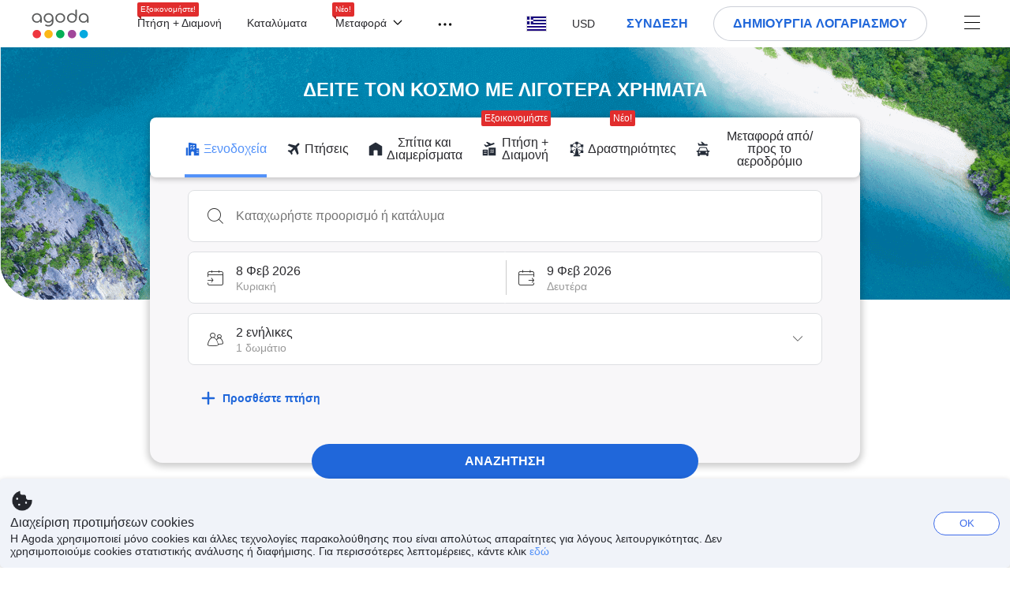

--- FILE ---
content_type: text/html; charset=utf-8
request_url: https://www.agoda.com/el-gr/
body_size: 53912
content:

<!DOCTYPE html>
<html lang="el" kite-lang="el" class="chrome no-js" dir="ltr">
<head>
    <meta charset="utf-8" />
        <meta name="viewport" content="width=device-width, initial-scale=1.0" />
    
        <meta name="referrer" content="origin-when-cross-origin" />
    
    <title></title>
    <link rel="icon" href="/favicon.ico" />

<script type="text/javascript" id="messagingClientLite">
!function(t,e){if("object"==typeof exports&&"object"==typeof module)module.exports=e();else if("function"==typeof define&&define.amd)define([],e);else{var n=e();for(var r in n)("object"==typeof exports?exports:t)[r]=n[r]}}("undefined"!=typeof self?self:this,(function(){return function(t){var e={};function n(r){if(e[r])return e[r].exports;var i=e[r]={i:r,l:!1,exports:{}};return t[r].call(i.exports,i,i.exports,n),i.l=!0,i.exports}return n.m=t,n.c=e,n.d=function(t,e,r){n.o(t,e)||Object.defineProperty(t,e,{enumerable:!0,get:r})},n.r=function(t){"undefined"!=typeof Symbol&&Symbol.toStringTag&&Object.defineProperty(t,Symbol.toStringTag,{value:"Module"}),Object.defineProperty(t,"__esModule",{value:!0})},n.t=function(t,e){if(1&e&&(t=n(t)),8&e)return t;if(4&e&&"object"==typeof t&&t&&t.__esModule)return t;var r=Object.create(null);if(n.r(r),Object.defineProperty(r,"default",{enumerable:!0,value:t}),2&e&&"string"!=typeof t)for(var i in t)n.d(r,i,function(e){return t[e]}.bind(null,i));return r},n.n=function(t){var e=t&&t.__esModule?function(){return t.default}:function(){return t};return n.d(e,"a",e),e},n.o=function(t,e){return Object.prototype.hasOwnProperty.call(t,e)},n.p="",n(n.s=232)}({0:function(t,e,n){"use strict";n.d(e,"c",(function(){return i})),n.d(e,"a",(function(){return o})),n.d(e,"b",(function(){return u})),n.d(e,"d",(function(){return s})),n.d(e,"g",(function(){return a})),n.d(e,"e",(function(){return c})),n.d(e,"f",(function(){return f}));var r=function(t,e){return(r=Object.setPrototypeOf||{__proto__:[]}instanceof Array&&function(t,e){t.__proto__=e}||function(t,e){for(var n in e)Object.prototype.hasOwnProperty.call(e,n)&&(t[n]=e[n])})(t,e)};function i(t,e){if("function"!=typeof e&&null!==e)throw new TypeError("Class extends value "+String(e)+" is not a constructor or null");function n(){this.constructor=t}r(t,e),t.prototype=null===e?Object.create(e):(n.prototype=e.prototype,new n)}var o=function(){return(o=Object.assign||function(t){for(var e,n=1,r=arguments.length;n<r;n++)for(var i in e=arguments[n])Object.prototype.hasOwnProperty.call(e,i)&&(t[i]=e[i]);return t}).apply(this,arguments)};function u(t,e,n,r){return new(n||(n=Promise))((function(i,o){function u(t){try{a(r.next(t))}catch(t){o(t)}}function s(t){try{a(r.throw(t))}catch(t){o(t)}}function a(t){var e;t.done?i(t.value):(e=t.value,e instanceof n?e:new n((function(t){t(e)}))).then(u,s)}a((r=r.apply(t,e||[])).next())}))}function s(t,e){var n,r,i,o,u={label:0,sent:function(){if(1&i[0])throw i[1];return i[1]},trys:[],ops:[]};return o={next:s(0),throw:s(1),return:s(2)},"function"==typeof Symbol&&(o[Symbol.iterator]=function(){return this}),o;function s(s){return function(a){return function(s){if(n)throw new TypeError("Generator is already executing.");for(;o&&(o=0,s[0]&&(u=0)),u;)try{if(n=1,r&&(i=2&s[0]?r.return:s[0]?r.throw||((i=r.return)&&i.call(r),0):r.next)&&!(i=i.call(r,s[1])).done)return i;switch(r=0,i&&(s=[2&s[0],i.value]),s[0]){case 0:case 1:i=s;break;case 4:return u.label++,{value:s[1],done:!1};case 5:u.label++,r=s[1],s=[0];continue;case 7:s=u.ops.pop(),u.trys.pop();continue;default:if(!(i=u.trys,(i=i.length>0&&i[i.length-1])||6!==s[0]&&2!==s[0])){u=0;continue}if(3===s[0]&&(!i||s[1]>i[0]&&s[1]<i[3])){u.label=s[1];break}if(6===s[0]&&u.label<i[1]){u.label=i[1],i=s;break}if(i&&u.label<i[2]){u.label=i[2],u.ops.push(s);break}i[2]&&u.ops.pop(),u.trys.pop();continue}s=e.call(t,u)}catch(t){s=[6,t],r=0}finally{n=i=0}if(5&s[0])throw s[1];return{value:s[0]?s[1]:void 0,done:!0}}([s,a])}}}Object.create;function a(t){var e="function"==typeof Symbol&&Symbol.iterator,n=e&&t[e],r=0;if(n)return n.call(t);if(t&&"number"==typeof t.length)return{next:function(){return t&&r>=t.length&&(t=void 0),{value:t&&t[r++],done:!t}}};throw new TypeError(e?"Object is not iterable.":"Symbol.iterator is not defined.")}function c(t,e){var n="function"==typeof Symbol&&t[Symbol.iterator];if(!n)return t;var r,i,o=n.call(t),u=[];try{for(;(void 0===e||e-- >0)&&!(r=o.next()).done;)u.push(r.value)}catch(t){i={error:t}}finally{try{r&&!r.done&&(n=o.return)&&n.call(o)}finally{if(i)throw i.error}}return u}function f(t,e,n){if(n||2===arguments.length)for(var r,i=0,o=e.length;i<o;i++)!r&&i in e||(r||(r=Array.prototype.slice.call(e,0,i)),r[i]=e[i]);return t.concat(r||Array.prototype.slice.call(e))}Object.create},1:function(t,e,n){"use strict";(function(t){n.d(e,"a",(function(){return r}));var r=function(){function e(){}return e.current=function(){var e="undefined"!=typeof window?window:"undefined"!=typeof self?self:void 0!==t?t:null;if(!e)throw new Error("Unsupported environment.");return e},e}()}).call(this,n(30))},13:function(t,e,n){"use strict";n.d(e,"a",(function(){return i})),n.d(e,"b",(function(){return r}));var r,i={measurement:0,default:1,log:2};!function(t){t[t.measurement=0]="measurement",t[t.generic=1]="generic",t[t.log=2]="log"}(r||(r={}))},17:function(t,e,n){"use strict";function r(t,e,n){for(var r=n.length,i=0;i<r;i++){var o=n[i];if(o)for(var u in o)o.hasOwnProperty(u)&&t(u,o[u])}}n.d(e,"a",(function(){return r}))},18:function(t,e,n){"use strict";n.d(e,"b",(function(){return i})),n.d(e,"a",(function(){return u}));var r=n(13);function i(t){var e=r.a[t];return e=void 0===e?r.a.default:e}var o={trace:0,debug:1,info:2,warn:3,error:4,fatal:5};function u(t,e){if("measurement"===t){var n=e.name;return delete e.name,n}if("log"===t){var r=o[e.level];return r="number"==typeof r?r:2,delete e.level,r.toString()}return t}},232:function(t,e,n){"use strict";n.r(e),n.d(e,"MessagingClient",(function(){return a}));var r=n(1),i=n(73),o=n(28),u=function(){function t(){this.buffer={items:[]},this.contextData={}}return t.prototype.send=function(e){var n=this.buffer.items,r=t.MaxBufferSize-n.length;r>0&&(e instanceof Array?(r<e.length&&(e=e.slice(0,r)),this.buffer.items=e.concat(n)):this.buffer.items.push(e))},t.prototype.dispose=function(t){this.buffer.items.length=0,t&&t()},t.prototype.environment=function(t){},t.prototype.context=function(t){var e=this.contextData;e.sessionId=t.sessionId||e.sessionId,e.userId=t.userId||e.userId},t.MaxBufferSize=15e3,t}(),s=n(36),a=function(){function t(t){this._test=t}return t.create=function(e){return t.instantiate(e)},t.instantiate=function(e){return(new t).instantiate(e)},t.environment=function(e){return new t(e)},t.prototype.instantiate=function(t){var e,n,r=o.a.get();if(r.environment=r.environment||t,r.test=r.test||this._test,r.messagingClient)return r.messagingClient;var a=new u,c=new s.a(a,new i.a,null!==(n=null===(e=r.environment)||void 0===e?void 0:e.apiKey)&&void 0!==n?n:"");return r.buffer=a.buffer,r.context=a.contextData,r.messagingClient=c,c},t}();r.a.current().MessagingClient=a,a.instantiate()},28:function(t,e,n){"use strict";n.d(e,"a",(function(){return o}));var r=n(1),i="MessagingClient-LiteData",o=function(){function t(){}return t.get=function(){var t=r.a.current();return t[i]||(t[i]={})},t.clear=function(){delete r.a.current()[i]},t}()},30:function(t,e){var n;n=function(){return this}();try{n=n||new Function("return this")()}catch(t){"object"==typeof window&&(n=window)}t.exports=n},35:function(t,e,n){"use strict";n.d(e,"a",(function(){return r}));var r=function(){function t(){}return t.current=function(){return window&&window.__MCJS_EXTENSION_DATA__||{}},t}()},36:function(t,e,n){"use strict";n.d(e,"a",(function(){return y}));var r=n(0),i=function(t){function e(){var n=t.call(this,"Bridge not exist")||this;return Object.setPrototypeOf(n,e.prototype),n}return Object(r.c)(e,t),e}(Error),o=function(t){function e(n){var r=t.call(this,"Unsupported bridge version: ".concat(n))||this;return Object.setPrototypeOf(r,e.prototype),r}return Object(r.c)(e,t),e}(Error),u=function(t){function e(){var n=t.call(this,"Operation Timeout error")||this;return Object.setPrototypeOf(n,e.prototype),n}return Object(r.c)(e,t),e}(Error),s=function(t){function e(n){var r,i,o=this;return(o=t.call(this,(null===(r=n.error)||void 0===r?void 0:r.message)||"Unknown error")||this).code=(null===(i=n.error)||void 0===i?void 0:i.code)||"UNKNOWN",Object.setPrototypeOf(o,e.prototype),o}return Object(r.c)(e,t),e}(Error);function a(t,e){return Object(r.b)(this,void 0,void 0,(function(){var n,i,o;return Object(r.d)(this,(function(r){switch(r.label){case 0:if((n=e.signal).aborted)throw new Error("Operation canceled");i=new AbortController,n.addEventListener("abort",(function(){}),{once:!0,signal:i.signal}),r.label=1;case 1:return r.trys.push([1,,3,4]),[4,t()];case 2:if(o=r.sent(),n.aborted)throw new Error("Operation canceled");return[3,4];case 3:return i.abort(),[7];case 4:return[2,o]}}))}))}function c(t,e){return Object(r.b)(this,void 0,void 0,(function(){function n(){return Object(r.b)(this,void 0,void 0,(function(){return Object(r.d)(this,(function(e){switch(e.label){case 0:return e.trys.push([0,,2,3]),[4,a(t,{signal:o.signal})];case 1:return[2,e.sent()];case 2:return i.abort(),[7];case 3:return[2]}}))}))}var i,o,s,c=this;return Object(r.d)(this,(function(t){switch(t.label){case 0:return i=new AbortController,o=new AbortController,s=function(){return Object(r.b)(c,void 0,void 0,(function(){return Object(r.d)(this,(function(t){return[2,new Promise((function(t,n){var r=setTimeout((function(){i.signal.aborted?t(void 0):(o.abort(),n(new u)),clearTimeout(r)}),e.timeout)}))]}))}))},[4,Promise.race([s(),n()])];case 1:return[2,t.sent()]}}))}))}function f(t){return Object(r.b)(this,void 0,void 0,(function(){return Object(r.d)(this,(function(e){return[2,new Promise((function(e,n){setTimeout((function(){try{var r=t();e(r)}catch(t){n(t)}}),0)}))]}))}))}var l,d=function(){function t(t){this.bridge=t}return t.prototype.postMessage=function(t){return Object(r.b)(this,void 0,void 0,(function(){var e,n,i=this;return Object(r.d)(this,(function(o){switch(o.label){case 0:return[4,c((function(){return Object(r.b)(i,void 0,void 0,(function(){var e=this;return Object(r.d)(this,(function(n){return[2,f((function(){return e.bridge.postMessage(JSON.stringify(t))}))]}))}))}),{timeout:5e3})];case 1:if(e=o.sent(),"error"===(n=JSON.parse(e)).status)throw new s(n);return[2,n]}}))}))},t}(),b=function(){function t(t){this.bridge=t}return t.prototype.postMessage=function(t){return Object(r.b)(this,void 0,void 0,(function(){var e,n=this;return Object(r.d)(this,(function(i){switch(i.label){case 0:return[4,c((function(){return Object(r.b)(n,void 0,void 0,(function(){return Object(r.d)(this,(function(e){return[2,this.bridge.nativePromise("mcjsBridge","postMessage",t)]}))}))}),{timeout:5e3})];case 1:if("error"===(e=i.sent()).status)throw new s(e);return[2,e]}}))}))},t}(),v=function(){function t(t){this.bridge=t}return t.prototype.postMessage=function(t){return Object(r.b)(this,void 0,void 0,(function(){var e,n=this;return Object(r.d)(this,(function(r){switch(r.label){case 0:return[4,c((function(){return n.bridge.postMessage(t)}),{timeout:5e3})];case 1:if("error"===(e=r.sent()).status)throw new s(e);return[2,e]}}))}))},t}();function p(t){var e,n,i,u,a,p,h,m,g,y;return Object(r.b)(this,void 0,void 0,(function(){var w,O,j,_,x,S,M=this;return Object(r.d)(this,(function(E){switch(E.label){case 0:return l?[2,l]:(null===(e=null==t?void 0:t.Capacitor)||void 0===e?void 0:e.isNativePlatform())&&(null===(n=null==t?void 0:t.Capacitor)||void 0===n?void 0:n.isPluginAvailable("mcjsBridge"))?(w=t.Capacitor,[4,c((function(){return w.nativePromise("mcjsBridge","postMessage",{type:"get-bridge-version"})}),{timeout:5e3})]):[3,2];case 1:if("success"!==(S=E.sent()).status)throw new s(S);switch(null===(i=S.data)||void 0===i?void 0:i.version){case 1:return[2,l=new b(t.Capacitor)];default:throw new o(null===(u=S.data)||void 0===u?void 0:u.version)}return[3,7];case 2:return(null===(p=null===(a=null==t?void 0:t.webkit)||void 0===a?void 0:a.messageHandlers)||void 0===p?void 0:p.mcjsBridge)?(O=t.webkit.messageHandlers.mcjsBridge,[4,c((function(){return O.postMessage({type:"get-bridge-version"})}),{timeout:5e3})]):[3,4];case 3:if("success"!==(S=E.sent()).status)throw new s(S);switch(null===(h=S.data)||void 0===h?void 0:h.version){case 1:return[2,l=new v(t.webkit.messageHandlers.mcjsBridge)];default:throw new o(null===(m=S.data)||void 0===m?void 0:m.version)}return[3,7];case 4:return(null==t?void 0:t.mcjsBridge)?(j=t.mcjsBridge,_=function(){return j.postMessage(JSON.stringify({type:"get-bridge-version"}))},[4,c((function(){return Object(r.b)(M,void 0,void 0,(function(){return Object(r.d)(this,(function(t){return[2,f((function(){return _()}))]}))}))}),{timeout:5e3})]):[3,6];case 5:if(x=E.sent(),"success"!==(S=JSON.parse(x)).status)throw new s(S);switch(null===(g=S.data)||void 0===g?void 0:g.version){case 1:return[2,l=new d(t.mcjsBridge)];default:throw new o(null===(y=S.data)||void 0===y?void 0:y.version)}return[3,7];case 6:return[2,void 0];case 7:return[2]}}))}))}var h=n(35),m=n(44),g=n(18),y=function(){function t(t,e,n){this.sender=t,this._time=e,this._apiKey=n,window.addEventListener("message",this.onMessageReceivedFromMimir.bind(this))}return t.prototype.onMessageReceivedFromMimir=function(t){var e,n;if("analytics-extension"===(null===(e=null==t?void 0:t.data)||void 0===e?void 0:e.id))switch(null===(n=t.data)||void 0===n?void 0:n.name){case"enable-debug-mode":this.debug(!0);break;case"disable-debug-mode":this.debug(!1)}},t.prototype.create=function(t,e,n){var r=Number(null==n?void 0:n.timestamp);("number"!=typeof r||isNaN(r)||r<1e5)&&(r=this._time.now());var i={_meta:{timestamp:r,type:t}};return e&&Object(m.a)(i,e),i},t.prototype.send=function(t,e){var n,i;return Object(r.b)(this,void 0,void 0,(function(){var o;return Object(r.d)(this,(function(r){switch(r.label){case 0:if(!t||!t._meta)throw new Error("Message or message type is undefined");t=JSON.parse(JSON.stringify(t)),null!==(n=(i=t._meta).timestamp)&&void 0!==n||(i.timestamp=this._time.now()),t._meta.tabId=h.a.current().tabId,r.label=1;case 1:return r.trys.push([1,3,,4]),[4,this.bridgeToNative(t)];case 2:return r.sent(),[3,4];case 3:return o=r.sent(),this.addBridgeFallbackReason(t,o),this.sender.send(t,e),[3,4];case 4:return[2]}}))}))},t.prototype.bridgeToNative=function(t){return Object(r.b)(this,void 0,void 0,(function(){var e,n,o,u;return Object(r.d)(this,(function(s){switch(s.label){case 0:return[4,p(window)];case 1:if(!(e=s.sent()))throw new i;return delete(n=Object(r.a)({},t))._meta,o=Object(g.a)(t._meta.type,t),u=Object(g.b)(t._meta.type),[4,e.postMessage({type:"send-message",data:{timestamp:t._meta.timestamp||0,messageName:o,partitionKey:"",messageType:u,payload:JSON.stringify(n),apiKey:this._apiKey}})];case 2:return s.sent(),[2]}}))}))},t.prototype.addBridgeFallbackReason=function(t,e){e instanceof i?t._meta.webview_bridge_fallback_reason="BRIDGE_NOT_EXIST":e instanceof o?t._meta.webview_bridge_fallback_reason="UNSUPPORTED_BRIDGE_VERSION":e instanceof u?t._meta.webview_bridge_fallback_reason="BRIDGE_TIMEOUT_ERROR":e instanceof s?t._meta.webview_bridge_fallback_reason=e.code:e instanceof Error?t._meta.webview_bridge_fallback_reason=e.message:t._meta.webview_bridge_fallback_reason="UNKNOWN_ERROR"},t.prototype.debug=function(t,e){this.sender.environment({debug:t,logs:e})},t.prototype.context=function(t){this.sender.context(t)},t}()},44:function(t,e,n){"use strict";n.d(e,"a",(function(){return i}));var r=n(17);function i(t){for(var e=[],n=1;n<arguments.length;n++)e[n-1]=arguments[n];return t||(t={}),Object(r.a)((function(e,n){void 0===t[e]&&(t[e]=n)}),t,e),t}},73:function(t,e,n){"use strict";n.d(e,"a",(function(){return r}));var r=function(){function t(){}return t.prototype.now=function(){return+new Date},t}()}})}));
</script><script type="text/javascript">
const messagingClient = MessagingClient.instantiate();

function loadErrorHandler(err) {
    const src = err.path[0].src;
    const href = err.path[0].href;
    var message = ["could not load", src ? src : href].join(" ");
    try {
        const log = messagingClient.create('log', { logLevel: 'error', message: message, applicationName: 'cronos', loggerName: 'Fe.Cronos.Logger' });
        messagingClient.send(log);
    }
    catch (exception) {
    }
}
</script>    
    <link href='https://cdn6.agoda.net/cdn-accom-web/js/assets/browser-bundle/7188-503fe85fc79a.css' rel='stylesheet' onerror='loadErrorHandler.call(this, event)'/><link href='https://cdn6.agoda.net/cdn-accom-web/js/assets/browser-bundle/5573-bb0034c7c1ce.css' rel='stylesheet' onerror='loadErrorHandler.call(this, event)'/><link href='https://cdn6.agoda.net/cdn-accom-web/js/assets/browser-bundle/home-47f47af47de8.css' rel='stylesheet' onerror='loadErrorHandler.call(this, event)'/>

    
<script>
    try {
    !function(e,t){if("object"==typeof exports&&"object"==typeof module)module.exports=t();else if("function"==typeof define&&define.amd)define([],t);else{var n=t();for(var r in n)("object"==typeof exports?exports:e)[r]=n[r]}}(window,(function(){return function(e){var t={};function n(r){if(t[r])return t[r].exports;var i=t[r]={i:r,l:!1,exports:{}};return e[r].call(i.exports,i,i.exports,n),i.l=!0,i.exports}return n.m=e,n.c=t,n.d=function(e,t,r){n.o(e,t)||Object.defineProperty(e,t,{enumerable:!0,get:r})},n.r=function(e){"undefined"!=typeof Symbol&&Symbol.toStringTag&&Object.defineProperty(e,Symbol.toStringTag,{value:"Module"}),Object.defineProperty(e,"__esModule",{value:!0})},n.t=function(e,t){if(1&t&&(e=n(e)),8&t)return e;if(4&t&&"object"==typeof e&&e&&e.__esModule)return e;var r=Object.create(null);if(n.r(r),Object.defineProperty(r,"default",{enumerable:!0,value:e}),2&t&&"string"!=typeof e)for(var i in e)n.d(r,i,function(t){return e[t]}.bind(null,i));return r},n.n=function(e){var t=e&&e.__esModule?function(){return e.default}:function(){return e};return n.d(t,"a",t),t},n.o=function(e,t){return Object.prototype.hasOwnProperty.call(e,t)},n.p="",n(n.s=35)}({35:function(e,t,n){"use strict";Object.defineProperty(t,"__esModule",{value:!0}),n(36)},36:function(e,t){var n,r,i,o,u,f,c,a,l,p,s,d;u={passive:!0,capture:!0},f=new Date,c=function(){o=[],r=-1,n=null,s(addEventListener)},a=function(e,t){n||(n=t,r=e,i=new Date,s(removeEventListener),l())},l=function(){if(r>=0&&r<i-f){var e={entryType:"first-input",name:n.type,target:n.target,cancelable:n.cancelable,startTime:n.timeStamp,processingStart:n.timeStamp+r};o.forEach((function(t){t(e)})),o =[]}},p =function(e){if(e.cancelable){var t=(e.timeStamp>
        1e12?new Date:performance.now())-e.timeStamp;"pointerdown"==e.type?function(e,t){var n=function(){a(e,t),i()},r=function(){i()},i=function(){removeEventListener("pointerup",n,u),removeEventListener("pointercancel",r,u)};addEventListener("pointerup",n,u),addEventListener("pointercancel",r,u)}(t,e):a(t,e)}},s=function(e){["mousedown","keydown","touchstart","pointerdown"].forEach((function(t){return e(t,p,u)}))},d="hidden"===document.visibilityState?0:1/0,addEventListener("visibilitychange",(function e(t){"hidden"===document.visibilityState&&(d=t.timeStamp,removeEventListener("visibilitychange",e,!0))}),!0),c(),self.webVitals={firstInputPolyfill:function(e){o.push(e),l()},resetFirstInputPolyfill:c,get firstHiddenTime(){return d}}}})}));
    } catch(e) {
        window.webVitalsPolyfillDebugInfo = e;
    }
    window.performanceClientContext = {"isEnabled":true,"clientProfile":{"Device":1,"Os":2,"Client":1,"SubClient":0}} ?? {};
</script>




            <script type="text/javascript" id="EdgeRedirect">
                try {
                    if (/MSIE \d|Trident.*rv:/.test(navigator.userAgent)) {
                        function getCookie(cname) {
                            var name = cname + "=";
                            var decodedCookie = decodeURIComponent(document.cookie);
                            var ca = decodedCookie.split(';');
                            for (var i = 0; i < ca.length; i++) {
                                var c = ca[i];
                                while (c.charAt(0) == ' ') {
                                    c = c.substring(1);
                                }
                                if (c.indexOf(name) == 0) {
                                    return c.substring(name.length, c.length);
                                }
                            }
                            return "";
                        }

                        function updateQueryStringParameter(uri, key, value) {
                            var re = new RegExp("([?&])" + key + "=.*?(&|$)", "i");
                            var separator = uri.indexOf('?') !== -1 ? "&" : "?";
                            if (uri.match(re)) {
                                return uri.replace(re, '$1' + key + "=" + value + '$2');
                            }
                            else {
                                return uri + separator + key + "=" + value;
                            }
                        }

                        var tracker = getCookie("agoda.user.03").split("&")[0].replace("UserId=", "");
                        window.location = 'microsoft-edge:' + updateQueryStringParameter(window.location.href, "follow_redirect", tracker);
                        // fall back url if cannot go to Edge browser
                        setTimeout(function () {
                            window.location = 'https://go.microsoft.com/fwlink/?linkid=2135547';
                        }, 1);
                    }
                } catch (e) {
                    // do nothing
                }
            </script>
        <script type="text/javascript" id="iePolyFill" >
    !function (e, n) { "object" == typeof exports && "undefined" != typeof module ? n() : "function" == typeof define && define.amd ? define(n) : n() }(0, function () { "use strict"; function e() { } function n(e) { if (!(this instanceof n)) throw new TypeError("Promises must be constructed via new"); if ("function" != typeof e) throw new TypeError("not a function"); this._state = 0, this._handled = !1, this._value = undefined, this._deferreds = [], f(e, this) } function t(e, t) { for (; 3 === e._state;)e = e._value; 0 !== e._state ? (e._handled = !0, n._immediateFn(function () { var n = 1 === e._state ? t.onFulfilled : t.onRejected; if (null !== n) { var i; try { i = n(e._value) } catch (f) { return void r(t.promise, f) } o(t.promise, i) } else (1 === e._state ? o : r)(t.promise, e._value) })) : e._deferreds.push(t) } function o(e, t) { try { if (t === e) throw new TypeError("A promise cannot be resolved with itself."); if (t && ("object" == typeof t || "function" == typeof t)) { var o = t.then; if (t instanceof n) return e._state = 3, e._value = t, void i(e); if ("function" == typeof o) return void f(function (e, n) { return function () { e.apply(n, arguments) } }(o, t), e) } e._state = 1, e._value = t, i(e) } catch (u) { r(e, u) } } function r(e, n) { e._state = 2, e._value = n, i(e) } function i(e) { 2 === e._state && 0 === e._deferreds.length && n._immediateFn(function () { e._handled || n._unhandledRejectionFn(e._value) }); for (var o = 0, r = e._deferreds.length; r > o; o++)t(e, e._deferreds[o]); e._deferreds = null } function f(e, n) { var t = !1; try { e(function (e) { t || (t = !0, o(n, e)) }, function (e) { t || (t = !0, r(n, e)) }) } catch (i) { if (t) return; t = !0, r(n, i) } } var u = function (e) { var n = this.constructor; return this.then(function (t) { return n.resolve(e()).then(function () { return t }) }, function (t) { return n.resolve(e()).then(function () { return n.reject(t) }) }) }, c = setTimeout; n.prototype["catch"] = function (e) { return this.then(null, e) }, n.prototype.then = function (n, o) { var r = new this.constructor(e); return t(this, new function (e, n, t) { this.onFulfilled = "function" == typeof e ? e : null, this.onRejected = "function" == typeof n ? n : null, this.promise = t }(n, o, r)), r }, n.prototype["finally"] = u, n.all = function (e) { return new n(function (n, t) { function o(e, f) { try { if (f && ("object" == typeof f || "function" == typeof f)) { var u = f.then; if ("function" == typeof u) return void u.call(f, function (n) { o(e, n) }, t) } r[e] = f, 0 == --i && n(r) } catch (c) { t(c) } } if (!e || "undefined" == typeof e.length) throw new TypeError("Promise.all accepts an array"); var r = Array.prototype.slice.call(e); if (0 === r.length) return n([]); for (var i = r.length, f = 0; r.length > f; f++)o(f, r[f]) }) }, n.resolve = function (e) { return e && "object" == typeof e && e.constructor === n ? e : new n(function (n) { n(e) }) }, n.reject = function (e) { return new n(function (n, t) { t(e) }) }, n.race = function (e) { return new n(function (n, t) { for (var o = 0, r = e.length; r > o; o++)e[o].then(n, t) }) }, n._immediateFn = "function" == typeof setImmediate && function (e) { setImmediate(e) } || function (e) { c(e, 0) }, n._unhandledRejectionFn = function (e) { void 0 !== console && console && console.warn("Possible Unhandled Promise Rejection:", e) }; var l = function () { if ("undefined" != typeof self) return self; if ("undefined" != typeof window) return window; if ("undefined" != typeof global) return global; throw Error("unable to locate global object") }(); l.Promise ? l.Promise.prototype["finally"] || (l.Promise.prototype["finally"] = u) : l.Promise = n });
</script>

    
    <div id="seo-data"></div>

        <script type="text/javascript">
            var utag_cfg_ovrd = window.utag_cfg_ovrd || {};
            utag_cfg_ovrd.noview = true;
        </script>

        <script>
            window.shouldOptimizeLCP = true;
        </script>

</head>

<body class="newhome desktop BWHF-4821 AVENGERS-3602 ltr themed theme-agoda">
    <div id="mockDataEnabled" value="False"></div>
    <div id="login-react-popup"></div>
    <div id="login-react-root"></div>
    <div id="pointsmax-panel-react-root" data-hotel-id="" data-signin-landing=""></div>

    <input id="backwardRequestVerificationToken"
           name="backwardRequestVerificationToken"
           type="hidden"
           value="Q10hu7mQ4Vyre7pKJGgWey6QaxzrUmU7ZIqqyUFFFIU=:YKoNvrYQYi4pi2BdfVFDnWdvqsk=" />

<input id="requestVerificationToken"
       name="requestVerificationToken"
       type="hidden"
       value="CfDJ8Dkuqwv-0VhLoFfD8dw7lYwG0guRkaVkidbRq-_vDu4t8-X2P_NQ7E295Y7NTRrpe4wY2zZHFzf06A7YA7qFn0Cb1YDk9M4JKRqTcaO_Zp2vPjz830d0DPyRnd789vcsbLo7H4bEkTknEglu89Tp5g0" />


    <style>
        .backgroundSpace {
            position: absolute;
            top: 0;
            left: 0;
            overflow: hidden;
            width: 100%;
            height: 100%;
            z-index: -1;
        }

        .backgroundContainer {
            width: 90vw;
            height: 90vh;
        }
    </style>
    <div class="backgroundSpace" data-lcp="false">
                                                                                                                                                                                                                                                                                                                                                           
        <div class="backgroundContainer"></div>
                                                                                                                                                                                                                                                                                                                                                           
    </div>

<script>
    (function () {
        var method;
        var noop = function () { };
        var methods = [
            'assert', 'clear', 'count', 'debug', 'dir', 'dirxml', 'error',
            'exception', 'group', 'groupCollapsed', 'groupEnd', 'info', 'log',
            'markTimeline', 'profile', 'profileEnd', 'table', 'time', 'timeEnd',
            'timeline', 'timelineEnd', 'timeStamp', 'trace', 'warn'
        ];
        var length = methods.length;
        var console = (window.console = window.console || {});

        while (length--) {
            method = methods[length];
            if (!console[method]) {
                console[method] = noop;
            }
        }

    }());
    window.loginParamsUrl = '/api/el-gr/Login/Params';
    window.feMsgConfig = {"Environment":"production","Cluster":"as","DC":"as","PageTypeId":1,"Disable":true};
    window.ssoUrl = null;
    window.ssoLogoutUrl = null;

    var whitelabel = { theme: 'theme-agoda' };
    var agoda = agoda || {};
    agoda.isCronos = true;
    agoda.userDevice = {
        mobileDeviceType: 'NOTMOBILE',
        devicePlatformId: 1,
        deviceType: 'desktop'
    };
    agoda.featureList = {"RegulationShowExclusivePriceSetting":{},"ShowGoogleLogin":{}};
    agoda.isBrazeEnabled = true;
    agoda.login = { isReact: true };
    agoda.BrazeSettings = {"IsEnabled":false,"IsEnabledLogin":false,"IsWhiteLabelEnabled":false,"IsAllowOrigin":false,"IsNonLoginEnabled":false,"AllowPages":[],"ExcludeAids":[]};
</script>



<script>
    window.agoda = window.agoda || {};
    window.agoda.bVariantsConfig = {"expids":["HERMES-4219","WLPLAUNCH-1674","BWHF-3505","JTBFP-615","CLICK-176-UCS","LT-1680","LT-1482-RED","PFE-12138","INSTANT-ACCRUAL","PFE-12250","CONTENTAPP-1489","CONTENTAPP-1871","CONTENTAPP-2048","BWHF-5118","UNISAVE-374","AVENGERS-2987","PFE-12545","LT-1702","AVENGERS-2890","PFE-12556","JTBUAT-313","FLEX-2231","WLPLAUNCH-1674","AVENGERS-2987","WLPLAUNCH-1674","ICBE-192","CLICK-176-UCS","AVENGERS-2987","ACT-5422","JTBUAT-313","AVENGERS-2890","ADSREQ-1614","PKGWEB-494","SKYC-11670","PMARKETING-3307","WLPLAUNCH-1674","JTBFP-615","LT-1702","PFE-12250","BWHF-4821","BWHF-5118","UNISAVE-374","LT-1537","AVENGERS-2987","PFE-12545","AVENGERS-2890","PFE-12556","JTBUAT-313","BWHF-5582"],"unseenExpids":{"login-4217":false},"endpoint":"/api/cronos/layout/unseenexperiments/send","expiry":0}
</script>

<script>
    var agoda = window.agoda || {};
    agoda.pageConfig =  {"correlationId":"32653c81-5bb3-401b-a182-7665f3be718d","analyticsSessionId":"-6239739472239349671","pageTypeId":1,"realLanguageId":10,"languageId":10,"origin":"US","stateCode":"TX","cid":-1,"tag":"","userId":"ad8c66e1-ee70-42e3-97fa-6da02833a2e9","whitelabelid":1,"loginLvl":0,"storefrontId":3,"currencyId":7,"currencyCode":"USD","htmlLanguage":"el-gr","cultureInfoName":"el-gr","machineName":"as-pc-3f-acm-web-user-68777668d6-vl6tm","trafficGroupId":4,"sessionId":"bbcc5cp5vo3vi1yw2qwn5vqe","trafficSubGroupId":4,"aid":130243,"useFullPageLogin":true,"cttp":2,"isRealUser":true,"mode":"production","utm_medium":"","utm_source":"","utm_campaign":"","utm_content":"","utm_term":"","browserFamily":"Chrome","cdnDomain":"agoda.net"};
    agoda.userDevice =  {"devicePlatformId":1,"deviceType":"desktop","mobileDeviceType":"NOTMOBILE"};
    agoda.userAgentInfo =  {"isPrerender":false};
    agoda.rumpagetype = 'newhome';
    window.webgateApiUrl = 'https://www.agoda.com';
    window.gatewayApiUrl = '//www.agoda.com/api/gw';
</script>
<script>
    var agoda = agoda || {};
    agoda.features = {"agodaHomes":{},"flights":{},"pointsMax":{},"accommodation":{},"agodaCash":{},"cashBack":{},"comparePrices":{},"reviews":{"isOverheardHomeEnabled":true,"propertyRatingScale":10,"propertyDefaultProvider":-1,"isSubmissionEnabled":true,"isStarRatingPopupEnabled":true},"agodaVip":{},"currency":{"isCurrencySwitchRequired":true,"priceDisplay":true},"language":{"isLanguageSwitchRequired":true,"defaultLanguage":"en-us"},"footerAncillaryLinks":{},"trendingDataContents":{},"branding":{"brands":["agoda","priceline","kayak","rental-cars","booking-com","open-table"],"brandsWithText":[]},"userManageBooking":{"isHotelEnabled":true,"isFlightEnabled":true},"userMessaging":{},"userProfile":{"isSocialEnabled":true,"isPaymentEnabled":true,"isEmailSubscriptionEnabled":true},"favorites":{},"facebookLogin":{},"stacklaWidget":{},"hygienePlusBanner":{},"featuredLuxuryHotel":{},"bestPriceGuarantee":{},"accountProviders":{"mobileNumber":true},"manageMyBookings":{"showContactProperty":true,"showQuickAnswers":true,"showAirportTransfer":true,"showExternalBookingId":false},"chinaMarket":{},"login":{"showBenefits":true,"resetPasswordRedirect":false},"signUp":{},"tealium":{"account":"agoda"},"privateSale":{},"googleMaps":{"parameters":{"channel":"agoda","client":"gme-booking","key":"AIzaSyC8COgFCyVzK5lDTEqp__tEGkTqRPnIjkM"}},"groundTransport":{},"flightHotelPackages":{"backgroundUrl":"https://cdn6.agoda.net/images/PACKAGES-251/default/pkg_headbg_modifysearch@2x.jpg","mobileSearchHeaderBackground":null},"multiHotelPackages":{},"connectedTrip":{},"myBookingsButton":{"buttonBehavior":"link"},"occupancyOptions":{"showOccupancyOptions":true,"solo":true,"couple":true,"family":true,"group":true,"business":true},"themedDomestic":{},"flightCrossSellHotel":{},"coupons":{"pageVersion":1},"activities":{},"navigationProductMenu":{"accommodations":{"isEnabled":true,"isMultiProductPanelEnabled":false},"flights":{"isEnabled":true,"isMultiProductPanelEnabled":false},"packages":{"isEnabled":true,"isMultiProductPanelEnabled":false},"deals":{"isEnabled":true,"isMultiProductPanelEnabled":false},"homes":{"isEnabled":true,"isMultiProductPanelEnabled":false},"airportsTransfer":{"isEnabled":true,"isMultiProductPanelEnabled":false},"carRentals":{"isEnabled":true,"isMultiProductPanelEnabled":false},"thingsToDo":{"isEnabled":false,"isMultiProductPanelEnabled":false},"cruises":{"isEnabled":false,"isMultiProductPanelEnabled":false},"tourTravel":{"isEnabled":false,"isMultiProductPanelEnabled":false},"activities":{"isEnabled":true,"isMultiProductPanelEnabled":true}},"redirectToApp":{},"shoppingCart":{},"logo":{"locales":{"default":{"name":"agoda-color-default","url":"images/kite-js/logo/agoda/color-default.svg"}},"width":89,"height":37},"agodaPreferred":{},"bookOnRequest":{},"shoppingCartIconStyle":{"size":"xl2"},"taxAndFeeLabelInCart":{"withPassenger":false},"showTimeLimitedOffers":{},"directPartners":{"bzbciti":{"partnerNameCms":304930,"logoImageUrl":"https://cdn6.agoda.net/images/external_loyalty/partners/Buzzbees/logo-citi.svg","loginRedirectUrl":"/partner/bzbciti/login","cms":{"partnerannouncementprelogintext":301576,"loginredirectconfirmationmodalcancelbuttonlabel":252233,"tncinitialtext":143881,"redemptionboxredeembuttonactivelabel":134503,"redemptionpricebannerdisplaytext":277306,"loginpanelbodytext":301575,"loginpanelheadertext":301574,"redeempointsamountexceedsbookingamounterrortext":142639,"maxpointsapplylabel":301581,"loginredirectconfirmationmodalbodytext":301578,"redemptionboxtitle":134501,"loginredirectconfirmationmodalheadertext":301577,"rewardsbalancetext":257840,"programdisplayeconomicstext":252241,"redemptionboxredeembuttoninactivelabel":134502,"loginpanelloginbuttonlabel":134499,"pricebreakdownredemptionlineitemlabel":301583,"partnerannouncementpostlogintext":301582,"bookingamountislessthanminimumbookingamounterrortext":142640,"redemptionboxrewardfiatequivalentlabel":258529,"programdisplaybalancelabel":252234,"loginredirectconfirmationmodalprimarybuttonlabel":292420,"redeempointsamountexceedsavailableamounterrortext":150023,"pricebreakdownredemptionlineitemtext":258908,"tnclattertext":143882,"redeempointsamountlessthanminredeempointerrortext":143476},"showLoginRedirectConfirmationModal":true,"programDisplayEconomicsPtcMultiplier":1,"maxPointsEnabled":true,"programs":[{"key":"bzbciti","logoUrl":"https://cdn6.agoda.net/images/external_loyalty/partners/Buzzbees/logo-citi.svg","cms":{"pricebreakdownredemptionlineitemlabel":301583,"pricebreakdownredemptionlineitembookingdetailpointsunit":301579,"pricebreakdownredemptionlineitembookingdetaillabel":301583,"displaybalanceunit":301579,"redemptionboxtitle":134501,"pricebreakdownredemptionlineitempointsunit":301579,"displaybalanceeconomicunit":301580},"sortOrder":1}]},"bzbnpl":{"partnerNameCms":316159,"logoImageUrl":"https://cdn6.agoda.net/images/external_loyalty/partners/Buzzbees/logo_nestle2.svg","loginRedirectUrl":"/partner/bzbnpl/login","cms":{"loginredirectconfirmationmodalcancelbuttonlabel":252233,"programdisplayeconomicstext":252241,"redemptionboxredeembuttoninactivelabel":134502,"tncinitialtext":143881,"loginpanelloginbuttonlabel":134499,"redemptionboxredeembuttonactivelabel":134503,"redemptionpricebannerdisplaytext":277306,"loginpanelbodytext":311216,"loginpanelheadertext":311215,"redeempointsamountexceedsbookingamounterrortext":142639,"maxpointsapplylabel":301581,"loginredirectconfirmationmodalbodytext":301578,"pricebreakdownredemptionlineitemlabel":301583,"bookingamountislessthanminimumbookingamounterrortext":142640,"redemptionboxtitle":134501,"redemptionboxrewardfiatequivalentlabel":258529,"programdisplaybalancelabel":252234,"loginredirectconfirmationmodalprimarybuttonlabel":292420,"redeempointsamountexceedsavailableamounterrortext":150023,"pricebreakdownredemptionlineitemtext":258908,"tnclattertext":143882,"loginredirectconfirmationmodalheadertext":301577,"rewardsbalancetext":257840,"redeempointsamountlessthanminredeempointerrortext":143476},"showLoginRedirectConfirmationModal":true,"programDisplayEconomicsPtcMultiplier":1,"maxPointsEnabled":true,"programs":[{"key":"nestle","logoUrl":"https://cdn6.agoda.net/images/external_loyalty/partners/Buzzbees/logo_nestle2.svg","cms":{"pricebreakdownredemptionlineitemlabel":301583,"pricebreakdownredemptionlineitembookingdetailpointsunit":311217,"pricebreakdownredemptionlineitembookingdetaillabel":301583,"displaybalanceunit":301579,"redemptionboxtitle":134501,"pricebreakdownredemptionlineitempointsunit":311217,"displaybalanceeconomicunit":301580},"sortOrder":1}]},"bzbmpm":{"partnerNameCms":321454,"logoImageUrl":"https://cdn6.agoda.net/images/external_loyalty/partners/Buzzbees/logo_mall2.svg","loginRedirectUrl":"/partner/bzbmpm/login","cms":{"partnerannouncementprelogintext":336215,"loginredirectconfirmationmodalcancelbuttonlabel":252233,"tncinitialtext":143881,"redemptionboxredeembuttonactivelabel":134503,"redemptionpricebannerdisplaytext":277306,"loginpanelbodytext":322238,"loginpanelheadertext":322237,"redeempointsamountexceedsbookingamounterrortext":142639,"maxpointsapplylabel":301581,"loginredirectconfirmationmodalbodytext":301578,"redemptionboxtitle":134501,"loginredirectconfirmationmodalheadertext":301577,"rewardsbalancetext":257840,"programdisplayeconomicstext":252241,"redemptionboxredeembuttoninactivelabel":134502,"loginpanelloginbuttonlabel":134499,"pricebreakdownredemptionlineitemlabel":322239,"partnerannouncementpostlogintext":336216,"bookingamountislessthanminimumbookingamounterrortext":142640,"redemptionboxrewardfiatequivalentlabel":258529,"programdisplaybalancelabel":252234,"loginredirectconfirmationmodalprimarybuttonlabel":292420,"redeempointsamountexceedsavailableamounterrortext":150023,"pricebreakdownredemptionlineitemtext":258908,"tnclattertext":143882,"redeempointsamountlessthanminredeempointerrortext":143476},"showLoginRedirectConfirmationModal":true,"programDisplayEconomicsPtcMultiplier":1,"maxPointsEnabled":true,"programs":[{"key":"mcard","logoUrl":"https://cdn6.agoda.net/images/external_loyalty/partners/Buzzbees/logo_mall2.svg","cms":{"pricebreakdownredemptionlineitemlabel":322239,"pricebreakdownredemptionlineitembookingdetailpointsunit":311217,"pricebreakdownredemptionlineitembookingdetaillabel":322239,"displaybalanceunit":301579,"redemptionboxtitle":134501,"pricebreakdownredemptionlineitempointsunit":311217,"displaybalanceeconomicunit":301580},"sortOrder":1}]},"dbshkuat":{"partnerNameCms":252229,"logoImageUrl":"https://cdn.agoda.net/images/mvc/default/ex.png","loginRedirectUrl":"/partner/dbshkuat/login","cms":{"partnerannouncementprelogintext":252236,"loginredirectconfirmationmodalcancelbuttonlabel":252233,"tncinitialtext":101,"redemptionboxredeembuttonactivelabel":134503,"redemptionpricebannerdisplaytext":277306,"loginpanelbodytext":263823,"tnclatterlinktext":103,"loginpanelheadertext":260560,"partnerannouncementpreloginlink":269661,"redeempointsamountexceedsbookingamounterrortext":142639,"maxpointsapplylabel":252235,"loginredirectconfirmationmodalbodytext":252231,"redemptionboxtitle":277835,"partnerannouncementpostloginlinklabel":269660,"loginredirectconfirmationmodalheadertext":252230,"rewardsbalancetext":257840,"programdisplayeconomicstext":252241,"redemptionboxredeembuttoninactivelabel":134502,"partnerannouncementpostloginlink":269661,"loginpanelloginbuttonlabel":269757,"pricebreakdownredemptionlineitemlabel":258530,"partnerannouncementpostlogintext":269829,"bookingamountislessthanminimumbookingamounterrortext":142640,"redemptionboxrewardfiatequivalentlabel":258529,"partnerannouncementpreloginlinklabel":269660,"programdisplaybalancelabel":252234,"loginredirectconfirmationmodalprimarybuttonlabel":252232,"redeempointsamountexceedsavailableamounterrortext":150023,"pricebreakdownredemptionlineitemtext":258908,"tnclattertext":102,"redeempointsamountlessthanminredeempointerrortext":143476},"showLoginRedirectConfirmationModal":true,"programDisplayEconomicsPtcMultiplier":1,"maxPointsEnabled":true,"programs":[{"key":"DBS","logoUrl":"https://cdn6.agoda.net/images/external_loyalty/partners/dbs/dbs_dbs-dollar.png","cms":{"pricebreakdownredemptionlineitemlabel":263825,"pricebreakdownredemptionlineitembookingdetailpointsunit":269759,"pricebreakdownredemptionlineitembookingdetaillabel":263825,"displaybalanceunit":258896,"redemptionboxtitle":277835,"displayname":258900,"pricebreakdownredemptionlineitempointsunit":269759,"displaybalanceeconomicunit":258904},"sortOrder":1},{"key":"COM","logoUrl":"https://cdn6.agoda.net/images/external_loyalty/partners/dbs/dbs_compass-dollar_2.png","cms":{"pricebreakdownredemptionlineitemlabel":263826,"pricebreakdownredemptionlineitembookingdetailpointsunit":269760,"pricebreakdownredemptionlineitembookingdetaillabel":263826,"displaybalanceunit":258897,"redemptionboxtitle":277835,"displayname":258901,"pricebreakdownredemptionlineitempointsunit":269760,"displaybalanceeconomicunit":258905},"sortOrder":1}]},"bzbdmt":{"partnerNameCms":321455,"logoImageUrl":"https://cdn6.agoda.net/images/external_loyalty/partners/Buzzbees/logo_donmueng2.svg","loginRedirectUrl":"/partner/bzbdmt/login","cms":{"loginredirectconfirmationmodalcancelbuttonlabel":252233,"programdisplayeconomicstext":252241,"redemptionboxredeembuttoninactivelabel":134502,"tncinitialtext":143881,"loginpanelloginbuttonlabel":134499,"redemptionboxredeembuttonactivelabel":134503,"redemptionpricebannerdisplaytext":277306,"loginpanelbodytext":322241,"loginpanelheadertext":322240,"redeempointsamountexceedsbookingamounterrortext":142639,"maxpointsapplylabel":301581,"loginredirectconfirmationmodalbodytext":301578,"pricebreakdownredemptionlineitemlabel":322242,"bookingamountislessthanminimumbookingamounterrortext":142640,"redemptionboxtitle":134501,"redemptionboxrewardfiatequivalentlabel":258529,"programdisplaybalancelabel":252234,"loginredirectconfirmationmodalprimarybuttonlabel":292420,"redeempointsamountexceedsavailableamounterrortext":150023,"pricebreakdownredemptionlineitemtext":258908,"tnclattertext":143882,"loginredirectconfirmationmodalheadertext":301577,"rewardsbalancetext":257840,"redeempointsamountlessthanminredeempointerrortext":143476},"showLoginRedirectConfirmationModal":true,"programDisplayEconomicsPtcMultiplier":1,"maxPointsEnabled":true,"programs":[{"key":"tollway","logoUrl":"https://cdn6.agoda.net/images/external_loyalty/partners/Buzzbees/logo_donmueng2.svg","cms":{"pricebreakdownredemptionlineitemlabel":322242,"pricebreakdownredemptionlineitembookingdetailpointsunit":311217,"pricebreakdownredemptionlineitembookingdetaillabel":322242,"displaybalanceunit":301579,"redemptionboxtitle":134501,"pricebreakdownredemptionlineitempointsunit":311217,"displaybalanceeconomicunit":301580},"sortOrder":1}]},"bzbspi":{"partnerNameCms":316161,"logoImageUrl":"https://cdn6.agoda.net/images/external_loyalty/partners/Buzzbees/logo-sPlusInsurance.svg","loginRedirectUrl":"/partner/bzbspi/login","cms":{"loginredirectconfirmationmodalcancelbuttonlabel":252233,"programdisplayeconomicstext":252241,"redemptionboxredeembuttoninactivelabel":134502,"tncinitialtext":143881,"loginpanelloginbuttonlabel":134499,"redemptionboxredeembuttonactivelabel":134503,"redemptionpricebannerdisplaytext":277306,"loginpanelbodytext":311216,"loginpanelheadertext":311215,"redeempointsamountexceedsbookingamounterrortext":142639,"maxpointsapplylabel":301581,"loginredirectconfirmationmodalbodytext":301578,"pricebreakdownredemptionlineitemlabel":301583,"bookingamountislessthanminimumbookingamounterrortext":142640,"redemptionboxtitle":134501,"redemptionboxrewardfiatequivalentlabel":258529,"programdisplaybalancelabel":252234,"loginredirectconfirmationmodalprimarybuttonlabel":292420,"redeempointsamountexceedsavailableamounterrortext":150023,"pricebreakdownredemptionlineitemtext":258908,"tnclattertext":143882,"loginredirectconfirmationmodalheadertext":301577,"rewardsbalancetext":257840,"redeempointsamountlessthanminredeempointerrortext":143476},"showLoginRedirectConfirmationModal":true,"programDisplayEconomicsPtcMultiplier":1,"maxPointsEnabled":true,"programs":[{"key":"splus","logoUrl":"https://cdn6.agoda.net/images/external_loyalty/partners/Buzzbees/logo-sPlusInsurance.svg","cms":{"pricebreakdownredemptionlineitemlabel":301583,"pricebreakdownredemptionlineitembookingdetailpointsunit":311217,"pricebreakdownredemptionlineitembookingdetaillabel":301583,"displaybalanceunit":301579,"redemptionboxtitle":134501,"pricebreakdownredemptionlineitempointsunit":311217,"displaybalanceeconomicunit":301580},"sortOrder":1}]},"dbssg":{"partnerNameCms":252229,"logoImageUrl":"https://cdn.agoda.net/images/mvc/default/ex.png","loginRedirectUrl":"/partner/dbssg/login","cms":{"partnerannouncementprelogintext":268954,"loginredirectconfirmationmodalcancelbuttonlabel":252233,"tncinitialtext":101,"redemptionboxredeembuttonactivelabel":134503,"redemptionpricebannerdisplaytext":277307,"loginpanelbodytext":263824,"tnclatterlinktext":103,"loginpanelheadertext":260561,"partnerannouncementpreloginlink":269661,"redeempointsamountexceedsbookingamounterrortext":142639,"maxpointsapplylabel":252235,"loginredirectconfirmationmodalbodytext":252231,"redemptionboxtitle":277836,"partnerannouncementpostloginlinklabel":269660,"loginredirectconfirmationmodalheadertext":252230,"rewardsbalancetext":257840,"programdisplayeconomicstext":252241,"redemptionboxredeembuttoninactivelabel":134502,"partnerannouncementpostloginlink":269661,"loginpanelloginbuttonlabel":269758,"pricebreakdownredemptionlineitemlabel":258530,"partnerannouncementpostlogintext":268955,"bookingamountislessthanminimumbookingamounterrortext":142640,"redemptionboxrewardfiatequivalentlabel":258529,"partnerannouncementpreloginlinklabel":269660,"programdisplaybalancelabel":252234,"loginredirectconfirmationmodalprimarybuttonlabel":252232,"redeempointsamountexceedsavailableamounterrortext":150023,"pricebreakdownredemptionlineitemtext":258908,"tnclattertext":102,"redeempointsamountlessthanminredeempointerrortext":143476},"showLoginRedirectConfirmationModal":true,"programDisplayEconomicsPtcMultiplier":1,"maxPointsEnabled":true,"programs":[{"key":"DPT","logoUrl":"https://cdn6.agoda.net/images/external_loyalty/partners/dbs/dbs_dbs-dollar2.svg","cms":{"pricebreakdownredemptionlineitemlabel":263827,"pricebreakdownredemptionlineitembookingdetailpointsunit":269761,"pricebreakdownredemptionlineitembookingdetaillabel":263827,"displaybalanceunit":258898,"redemptionboxtitle":277836,"displayname":258902,"pricebreakdownredemptionlineitempointsunit":269761,"displaybalanceeconomicunit":258906},"sortOrder":1},{"key":"DLY","logoUrl":"https://cdn6.agoda.net/images/external_loyalty/partners/dbs/dbs_posb.png","cms":{"pricebreakdownredemptionlineitemlabel":263828,"pricebreakdownredemptionlineitembookingdetailpointsunit":269762,"pricebreakdownredemptionlineitembookingdetaillabel":263828,"displaybalanceunit":258899,"redemptionboxtitle":277836,"displayname":258903,"pricebreakdownredemptionlineitempointsunit":269762,"displaybalanceeconomicunit":258907},"sortOrder":2}]},"bzbsgt":{"partnerNameCms":327562,"logoImageUrl":"https://cdn6.agoda.net/images/external_loyalty/partners/Buzzbees/logo_sygenta2.svg","loginRedirectUrl":"/partner/bzbsgt/login","cms":{"loginredirectconfirmationmodalcancelbuttonlabel":252233,"programdisplayeconomicstext":252241,"redemptionboxredeembuttoninactivelabel":134502,"tncinitialtext":143881,"loginpanelloginbuttonlabel":134499,"redemptionboxredeembuttonactivelabel":134503,"redemptionpricebannerdisplaytext":277306,"loginpanelbodytext":311216,"loginpanelheadertext":311215,"redeempointsamountexceedsbookingamounterrortext":142639,"maxpointsapplylabel":301581,"loginredirectconfirmationmodalbodytext":301578,"pricebreakdownredemptionlineitemlabel":301583,"bookingamountislessthanminimumbookingamounterrortext":142640,"redemptionboxtitle":134501,"redemptionboxrewardfiatequivalentlabel":258529,"programdisplaybalancelabel":252234,"loginredirectconfirmationmodalprimarybuttonlabel":292420,"redeempointsamountexceedsavailableamounterrortext":150023,"pricebreakdownredemptionlineitemtext":258908,"tnclattertext":143882,"loginredirectconfirmationmodalheadertext":301577,"rewardsbalancetext":257840,"redeempointsamountlessthanminredeempointerrortext":143476},"showLoginRedirectConfirmationModal":true,"programDisplayEconomicsPtcMultiplier":1,"maxPointsEnabled":true,"programs":[{"key":"syngenta","logoUrl":"https://cdn6.agoda.net/images/external_loyalty/partners/Buzzbees/logo_sygenta2.svg","cms":{"pricebreakdownredemptionlineitemlabel":301583,"pricebreakdownredemptionlineitembookingdetailpointsunit":311217,"pricebreakdownredemptionlineitembookingdetaillabel":301583,"displaybalanceunit":301579,"redemptionboxtitle":134501,"pricebreakdownredemptionlineitempointsunit":311217,"displaybalanceeconomicunit":301580},"sortOrder":1}]},"dbshk":{"partnerNameCms":252229,"logoImageUrl":"https://cdn.agoda.net/images/mvc/default/ex.png","loginRedirectUrl":"/partner/dbshk/login","cms":{"partnerannouncementprelogintext":252236,"loginredirectconfirmationmodalcancelbuttonlabel":252233,"tncinitialtext":101,"redemptionboxredeembuttonactivelabel":134503,"redemptionpricebannerdisplaytext":277306,"loginpanelbodytext":263823,"tnclatterlinktext":103,"loginpanelheadertext":260560,"partnerannouncementpreloginlink":269661,"redeempointsamountexceedsbookingamounterrortext":142639,"maxpointsapplylabel":252235,"loginredirectconfirmationmodalbodytext":252231,"redemptionboxtitle":277835,"partnerannouncementpostloginlinklabel":269660,"loginredirectconfirmationmodalheadertext":252230,"rewardsbalancetext":257840,"programdisplayeconomicstext":252241,"redemptionboxredeembuttoninactivelabel":134502,"partnerannouncementpostloginlink":269661,"loginpanelloginbuttonlabel":269757,"pricebreakdownredemptionlineitemlabel":258530,"partnerannouncementpostlogintext":269829,"bookingamountislessthanminimumbookingamounterrortext":142640,"redemptionboxrewardfiatequivalentlabel":258529,"partnerannouncementpreloginlinklabel":269660,"programdisplaybalancelabel":252234,"loginredirectconfirmationmodalprimarybuttonlabel":252232,"redeempointsamountexceedsavailableamounterrortext":150023,"pricebreakdownredemptionlineitemtext":258908,"tnclattertext":102,"redeempointsamountlessthanminredeempointerrortext":143476},"showLoginRedirectConfirmationModal":true,"programDisplayEconomicsPtcMultiplier":1,"maxPointsEnabled":true,"programs":[{"key":"DBS","logoUrl":"https://cdn6.agoda.net/images/external_loyalty/partners/dbs/dbs_dbs-dollar.png","cms":{"pricebreakdownredemptionlineitemlabel":263825,"pricebreakdownredemptionlineitembookingdetailpointsunit":269759,"pricebreakdownredemptionlineitembookingdetaillabel":263825,"displaybalanceunit":258896,"redemptionboxtitle":277835,"displayname":258900,"pricebreakdownredemptionlineitempointsunit":269759,"displaybalanceeconomicunit":258904},"sortOrder":1},{"key":"COM","logoUrl":"https://cdn6.agoda.net/images/external_loyalty/partners/dbs/dbs_compass-dollar_2.png","cms":{"pricebreakdownredemptionlineitemlabel":263826,"pricebreakdownredemptionlineitembookingdetailpointsunit":269760,"pricebreakdownredemptionlineitembookingdetaillabel":263826,"displaybalanceunit":258897,"redemptionboxtitle":277835,"displayname":258901,"pricebreakdownredemptionlineitempointsunit":269760,"displaybalanceeconomicunit":258905},"sortOrder":1}]},"ktc":{"partnerNameCms":133377,"logoImageUrl":"https://cdn2.agoda.net/images/external_loyalty/partners/ktc/logo-ktc.svg","loginRedirectUrl":"/partner/ktc/login","cms":{"partnerannouncementprelogintext":292416,"loginredirectconfirmationmodalcancelbuttonlabel":252233,"redemptionboxredeembuttoninactivelabel":134502,"tncinitialtext":143881,"loginpanelloginbuttonlabel":134499,"redemptionboxredeembuttonactivelabel":134503,"redemptionpricebannerdisplaytext":277306,"loginpanelbodytext":292415,"loginpanelheadertext":292414,"redeempointsamountexceedsbookingamounterrortext":142639,"maxpointsapplylabel":252235,"loginredirectconfirmationmodalbodytext":292418,"pricebreakdownredemptionlineitemlabel":140734,"partnerannouncementpostlogintext":134504,"bookingamountislessthanminimumbookingamounterrortext":142640,"redemptionboxtitle":134501,"programdisplaybalancelabel":252234,"loginredirectconfirmationmodalprimarybuttonlabel":292420,"redeempointsamountexceedsavailableamounterrortext":150023,"pricebreakdownredemptionlineitemtext":258908,"tnclattertext":143882,"loginredirectconfirmationmodalheadertext":292417,"rewardsbalancetext":257840,"redeempointsamountlessthanminredeempointerrortext":143476},"showLoginRedirectConfirmationModal":true,"programDisplayEconomicsPtcMultiplier":1,"maxPointsEnabled":true,"programs":[{"key":"ktc","logoUrl":"https://cdn2.agoda.net/images/external_loyalty/partners/ktc/logo-ktc.svg","cms":{"pricebreakdownredemptionlineitemlabel":292419,"pricebreakdownredemptionlineitembookingdetailpointsunit":143109,"pricebreakdownredemptionlineitembookingdetaillabel":292419,"displaybalanceunit":143109,"redemptionboxtitle":134501,"pricebreakdownredemptionlineitempointsunit":143109},"sortOrder":1}]},"bzbmjs":{"partnerNameCms":316160,"logoImageUrl":"https://cdn6.agoda.net/images/external_loyalty/partners/Buzzbees/logo_mead_johnson2.svg","loginRedirectUrl":"/partner/bzbmjs/login","cms":{"loginredirectconfirmationmodalcancelbuttonlabel":252233,"programdisplayeconomicstext":252241,"redemptionboxredeembuttoninactivelabel":134502,"tncinitialtext":143881,"loginpanelloginbuttonlabel":134499,"redemptionboxredeembuttonactivelabel":134503,"redemptionpricebannerdisplaytext":277306,"loginpanelbodytext":311216,"loginpanelheadertext":311215,"redeempointsamountexceedsbookingamounterrortext":142639,"maxpointsapplylabel":301581,"loginredirectconfirmationmodalbodytext":301578,"pricebreakdownredemptionlineitemlabel":301583,"bookingamountislessthanminimumbookingamounterrortext":142640,"redemptionboxtitle":134501,"redemptionboxrewardfiatequivalentlabel":258529,"programdisplaybalancelabel":252234,"loginredirectconfirmationmodalprimarybuttonlabel":292420,"redeempointsamountexceedsavailableamounterrortext":150023,"pricebreakdownredemptionlineitemtext":258908,"tnclattertext":143882,"loginredirectconfirmationmodalheadertext":301577,"rewardsbalancetext":257840,"redeempointsamountlessthanminredeempointerrortext":143476},"showLoginRedirectConfirmationModal":true,"programDisplayEconomicsPtcMultiplier":1,"maxPointsEnabled":true,"programs":[{"key":"mj","logoUrl":"https://cdn6.agoda.net/images/external_loyalty/partners/Buzzbees/logo_mead_johnson2.svg","cms":{"pricebreakdownredemptionlineitemlabel":301583,"pricebreakdownredemptionlineitembookingdetailpointsunit":311217,"pricebreakdownredemptionlineitembookingdetaillabel":301583,"displaybalanceunit":301579,"redemptionboxtitle":134501,"pricebreakdownredemptionlineitempointsunit":311217,"displaybalanceeconomicunit":301580},"sortOrder":1}]}},"enableESimClickOuts":{},"enableCarRentalsClickOuts":{},"transfers":{},"transportation":{},"headerSettingMenu":{}};
</script>

<script>
    var agoda = agoda || {};
    agoda.behaviors = {"values":null};
</script>

<script>
    var agoda = agoda || {};
    agoda.behaviorToFeatureMapping = {"values":null};
</script>

<script>
    var rtag = {"countryId":0,"countryOrigin":"US","stateOrigin":"","cityId":0,"cityName":null,"cityOrigin":null,"tealiumCityName":null,"tealiumCountryName":null,"checkInDateStr":null,"checkOutDateStr":null,"cid":-1,"tag":"","sid":0,"pageTypeId":1,"languageId":10,"languageCode":"el-gr","isDev":false,"isQA":false,"isLive":true,"isRealUser":true,"userVipLevel":-1,"adult":0,"children":0,"deviceType":"d","attributionViewModel":{"hasSessionFirstClick":true,"sessionFirstClickAttributionCID":"1733380","sessionFirstClickAttributionTag":"","sessionFirstClickAttributionModelID":"19","sessionFirstClickAttributionClickDate":null,"sessionFirstClickAttributionAdditionalData":"{\u0022IsPaid\u0022:False}","hasCookieLastClick":true,"cookieLastClickAttributionCID":"1733380","cookieLastClickAttributionTag":"","cookieLastClickAttributionModelID":"20","cookieLastClickAttributionClickDate":null,"cookieLastClickAttributionAdditionalData":"{\u0022IsPaid\u0022:False}"},"bltId":0,"currencyCode":"USD","tax":0.0,"totalPriceTaxExc":0.0,"totalPriceTaxInc":0.0,"trafficGroup":0,"trafficSubGroup":0,"affiliateSiteOrigin":null,"affiliateSitePlacement":null,"isNewSession":null,"isMspa":false,"tealiumUrl":null,"defaultTealiumUrl":"//tags.tiqcdn.com/utag/agoda/main2018/prod/utag.js","tealiumProfile":"main2018","isTealiumEnableForWhiteLabel":true,"isCCPAEnabled":true,"isGpcActive":false,"tealiumWhitelabelLanguageId":0,"tealiumAccount":"agoda","productId":0,"productType":null,"isTealiumSupportPageEnabled":false,"stopTealium":true,"tealiumExperiments":{"MKTBB-5389-M":"Z","MKTBB-5389-D":"B"},"whiteLabelId":1,"supplierHotelId":0,"userEmailSHA":null,"isUserConsentedAll":false};
    
    function setCookie(cname, cvalue) {
      var date = new Date();
      date.setTime(date.getTime() + 86400000);
      var expires = "expires=" + date.toUTCString();
      document.cookie = cname + "=" + cvalue + ";" + expires + "; path=/; domain=.agoda.com;";
    }

var tealiumUrl = "//tags.tiqcdn.com/utag/agoda/main2018/prod/utag.js";
    var isCCPAEnable = true;
    var appSettingsPreferences = JSON.parse(localStorage?.getItem("AppSettings.preferences"));
    var isTealiumAllowed = !isCCPAEnable || appSettingsPreferences == null || appSettingsPreferences.ccpa_status === "opt-in";
    var isTealiumAllowedByGPC = !false;
    var isTealiumGpcExperiment = true;
    if (isTealiumGpcExperiment)
    {

                shouldTealiumEnable = isTealiumAllowedByGPC && isTealiumAllowed;
                }
    else
    {

                shouldTealiumEnable = isTealiumAllowed;
                    
    }


            setCookie("tealiumEnable", false, 1);
        
    if(shouldTealiumEnable && false){

    }
</script>


    <script type="text/javascript">
        var _ga = _ga || {};
        _ga.source = "Direct Access";
        _ga.medium = "Direct Access";
        _ga.source_url = "";
        _ga.medium_url = "";
        _ga.campaign_url = "";
        _ga.content_url = "";
        _ga.term_url = "";
    </script>

<script>
    agoda.reactHeader = {};
    agoda.reactHeader.menuViewModel = {};
    agoda.reactHeader.experiments = {
        isCmaEnabled: true,
        useFeaturesOnHomePage: true,
        useFeaturesChinaMarket: false,
    };
    agoda.reactHeader.culture = 'el-gr';
    agoda.reactHeader.menuViewModel = {"languageMenuViewModel":{"cms":{"suggestedLanguagesText":"ΠΡΟΤΕΙΝΟΜΕΝΕΣ ΓΛΩΣΣΕΣ","allLanguagesText":"ΌΛΕΣ ΟΙ ΓΛΩΣΣΕΣ","languageHeaderText":"Language"},"languageFlag":"gr","languageTranslation":"Ελληνικά"},"userMenuViewModel":null,"cms":{"signInText":"ΣΥΝΔΕΣΗ","signUpText":"ΔΗΜΙΟΥΡΓΙΑ ΛΟΓΑΡΙΑΣΜΟΥ","signInSignUpText":"Σύνδεση / Εγγραφή","signOutText":"ΑΠΟΣΥΝΔΕΣΗ","loginHeader":"Σύνδεση","saveMoreWithAgodaVipText":"Εξοικονομήστε περισσότερο με το AgodaVIP {0}","signInAndCollectBookingsVipText":"Συνδεθείτε και συλλέξτε κρατήσεις για να αποκτήσετε κατάσταση VIP και να επωφεληθείτε από περισσότερες εκπτώσεις και αποκλειστικές προσφορές!","joinAgodaVipText":"Γίνετε μέλος AgodaVIP","specialDealsText":"Ειδικές προσφορές!","settingsHeader":"ΡΥΘΜΙΣΕΙΣ","myBookingsText":"Τα ταξίδια μου","listYourPlaceText":"ΠΡΟΣΘΕΣΤΕ ΤΟΝ ΧΩΡΟ ΣΑΣ","listingYourPlaceTitleText":"ΠΡΟΣΘΕΣΤΕ ΤΟΝ ΧΩΡΟ ΣΑΣ ΣΤΗΝ AGODA","listingYourPlaceDetailText":"Κερδίστε χρήματα για να κάνετε ταξίδια!","listingYourPlaceLinkText":"Προσθέστε τον χώρο σας σήμερα","listingYourPlaceTooltipText":" Τις τελευταίες 24 ώρες, {0} ταξιδιώτες αναζήτησαν κατάλυμα σαν το δικό σας. Καταχωρήστε το κατάλυμά σας τώρα!","listingYourPlaceTooltipDismissText":"Να μην εμφανιστεί ξανά","myBookingsPopUpIntentHeader":"Booked before 1 Jan 2020?","myBookingsPopUpWarningContent":"\u003cp\u003e※ Regarding your booking on or before December 15, 2019, please contact JAPANiCAN Customer Support on and after Jun 23, 2020. Click \u003ca href=\u0022https://www.japanican.com/content/faq/?#6-1\u0022 target=\u0022_blank\u0022\u003ehere\u003c/a\u003e for details.\u003c/p\u003e\n","myBookingsPopUpHeader":"Booked on or after December 9, 2019?","myBookingsPopUpText":"Please check your booking confirmation email. You can easily access your booking from the link inside that email.","myBookingsPopUpButtonDividerText":"ή","myBoookigsPopUpCloseButtonLabel":"Κλείσιμο","signInPopupHeaderText":null,"signInPopupContentText":null,"signInPopupWithEmailText":null,"termsOfUseAndPrivacySentence":"Με τη σύνδεσή μου συμφωνώ με τους {0} και την {1} της Agoda.","termsOfUse":"Όρους Χρήσης","privacyPolicy":"Πολιτική Προστασίας Προσωπικών Δεδομένων","helpCenterText":"Βοήθεια","ModalCloseIconLabel":"Κλείσιμο","myOutboundBookings":"海外旅行","myInboundBookings":"国内旅行","menuAriaLabel":"Μενού","moreMenuAriaLabel":"Περισσότερες επιλογές μενού","cartSrOnlyTextSingleItem":"1 στοιχείο στο καλάθι","cartSrOnlyTextMultipleItems":"{0} στοιχεία στο καλάθι ","cartIconAriaLabel":"Καλάθι αγορών","selectYourLanguage":"Επιλέξτε τη γλώσσα σας","selectPriceAndCurrency":"Select price and currency"},"links":{"agodaHostnameWithLocale":"//www.agoda.com/el-gr","myAgodaHostNameWithLocale":"//my.agoda.com/el-gr","customerSupportLink":"/el-gr/info/agoda_faq.html","contactLink":"/el-gr/info/contact.html","openSearchLink":"/el-gr/opensearch.xml","forgetPasswordUrl":"/el-gr/account/signin.html?option=reset-password","signupUrl":"/el-gr/account/signin.html?option=signup","myProfileLink":"/el-gr/account/profile.html","manageBookingsUrl":"/el-gr/trips","inboxUrl":"/el-gr/account/inbox.html","myReviewsUrl":"/el-gr/account/reviews.html","myBookingPage":"/el-gr/trips","myFlightsBookingPage":"/el-gr/flights/account/bookings","myCreditCardPage":"/el-gr/account/ccof.html","giftCardUrl":"/el-gr/account/giftcards.html","giftCardMigrationUrl":"//www.agoda.com/el-gr/mybookings.html?migration=2","cashbackLink":"/el-gr/account/cashback","referAFriendUrl":"/el-gr/account/refer-a-friend.html","aboutusAgodaLink":"/el-gr/info/about-agoda.html","aboutusAgodaChinaLicense":"","aboutusAgodaInNewsLink":"/el-gr/info/agoda-news.html","aboutusAgodaPrivacyLink":"/el-gr/info/privacy.html","aboutusAgodaTermOfUseLink":"/el-gr/info/termsofuse.html","aboutusManageCookieSettingLink":"/el-gr/privacy-settings","aboutusTravelBlogLink":"//travelblog.agoda.com","aboutusMediaRoomLink":"//mediaroom.agoda.com","aboutusPressLink":"/press","aboutusWorldLink":"//www.agoda.com/el-gr/world.html","aboutusFlightsWorldLink":"//www.agoda.com/el-gr/flights/world.html","aboutusBlogLink":"/blog","forYouPropertyPartnersLink":"////ycs.agoda.com/el-gr","forYouPartnerSolutionsLink":"//connect.agoda.com/","forYouPartnerHubLink":"//partnerhub.agoda.com/","advertiseHubLink":"//partnerhub.agoda.com/advertising-solutions/","forYouAffiliatePartnersLink":"////partners.agoda.com/el-gr/index.html","forYouConnectivityPartnersLink":"//developer.agoda.com/","forYouCareersLink":"//careersatagoda.com","forYouHelpLink":"//www.agoda.com/el-gr/info/agoda-faq.html","forYouPriusLink":"//www.agoda.com/el-gr/pointsmax.html","copyRightVeriSignLink":"//verisign.com/","mobileAppDownloadLink":"http://agoda.onelink.me/1640755593?pid=direct\u0026c=hotel_page_menu\u0026af_dp=agoda%3A%2F%2Fhome\u0026site_id=1716632\u0026af_siteid=1716632\u0026af_sub1=mobile_web","mobileAppsAppleLink":"//app.appsflyer.com/id440676901?pid=direct\u0026c=hotel_page_footer\u0026af_siteid=1716632\u0026site_id=1716632\u0026af_sub1=desktop","mobileAppsAndroidLink":"//app.appsflyer.com/com.agoda.mobile.consumer?pid=direct\u0026c=hotel_page_footer\u0026af_siteid=1716632\u0026site_id=1716632\u0026af_sub1=desktop","mobileAppsWindowsPhoneLink":"//www.windowsphone.com/en-us/store/app/agoda/2ddd154d-1b1a-4e50-bf12-481f0c2109a8","favoriteLink":"/el-gr/favorite.html","listYourPlaceLink":"/homes//el-gr?cid=1828703","listYourPlaceBtnLink":"/homes//el-gr?cid=1828701","listYourPlaceOldLink":"/homes//el-gr?cid=1828702","agodaVipUrl":"/el-gr/account/vip.html","faqsLink":"/el-gr/info/contact.html","siteMaintenanceLink":"/el-gr/content/maintenance","aboutusTermOfUseLink":"/el-gr/content/terms-of-use/","aboutusPrivacyLink":"/el-gr/content/privacy-policy/","japanicanCorporateLink":"//www.jtbcorp.jp/en/","japanicanFacebookLink":"//facebook.com/JAPANiCAN","japanicanWeiboLink":"//www.weibo.com/japanican","japanicanTwitterLink":"//twitter.com/jtbjapanican","japanicanYoutubeLink":"//youtube.com/user/JTBJAPANiCAN","travelAgencyClausesLink":"/content/yakkan","jyokenLink":"/el-gr/content/jyoken/","jyokenKaigaiLink":"/el-gr/content/jyoken_kaigai/","travelRequirementsLink":"/content/jyoken","rurubuCorporateLink":"//www.jtbcorp.jp/jp/","rurubuNewsReleaseLink":"//www.jtbcorp.jp/jp/press_release/index.asp?cmd=\u0026page=\u0026method_check=2\u0026keyword=%82%E9%82%E9%82%D4%83g%83%89%83x%83%8B\u0026company_kanji=\u0026=%83j%83%85%81%5B%83X%83%8A%83%8A%81%5B%83X%82%F0%8C%9F%8D%F5%82%B7%82%E9","rurubuRegisterYourPropertyLink":"//info.rurubu.travel/n_question/entry/mailform.asp","rurubuInstagramLink":"//www.instagram.com/rurubu.travel_live/","rurubuFacebookLink":"//facebook.com/rurubu.travel/","rurubuTwitterLink":"//twitter.com/RurubuTravel","rurubuRecruitmentInformationLink":"//rurubu.travel/content/affiliate/","ccpaLink":"/el-gr/ccpa.html","remainingPointsLink":null,"tMobilePrivacyPolicy":"//www.t-mobile.com/privacy-center/our-practices/privacy-policy","tMobilePrivacyCenter":"//www.t-mobile.com/privacy-center","agodaNewAboutUs":"/el-gr/about-agoda","citiUsOldBookings":"//travel.thankyou.com/SH/Handlers/ReceptionDesk.ashx?clientharbor=e2c3a536e6814b3e80b68e7d5a65c14d\u0026page=landingpage\u0026landingpage=mytrips","citiUsCardSelect":"/el-gr/member/accounts","euDigitalServiceActLink":"/el-gr/info/eu-digital-services-act.html","agodaContentGuidelineAndReportingLink":"/el-gr/info/eu-digital-services-act.html#CM","agodaModernSlaveryStatement":"//www.bookingholdings.com/modern-slavery-statement/","outboundMmb":"/el-gr/account/signin.html?returnurl=/trips"},"currencyMenuViewModel":{"cms":{"priceViewText":"ΠΡΟΒΟΛΗ ΤΙΜΗΣ","perNightBasePriceText":"Βασική τιμή ανά διανυκτέρευση","perNightWithTaxesAndFeesText":"Τιμή ανά διανυκτέρευση με φόρους \u0026 χρεώσεις","suggestedCurrenciesText":"ΠΡΟΤΕΙΝΟΜΕΝΑ ΝΟΜΙΣΜΑΤΑ","topCurrenciesText":"ΔΗΜΟΦΙΛΗ ΝΟΜΙΣΜΑΤΑ","allCurrenciesText":"ΌΛΑ ΤΑ ΝΟΜΙΣΜΑΤΑ","currencyIconTooltipText":"Μπορείτε να προσαρμόσετε τις ρυθμίσεις τιμών εδώ","totalStayPriceText":"Συνολική τιμή για ολόκληρη τη διαμονή","currencyRegulatoryDisclaimer":"Οι τιμές εμφανίζονται στο νόμισμα της επιλογής σας. Το νόμισμα στο οποίο θα πληρώσετε μπορεί να διαφέρει ανάλογα με τον τρόπο πληρωμής που θα επιλέξετε, και ενδέχεται να ισχύουν χρεώσεις υπηρεσιών.","priceDisplay":"Εμφάνιση τιμής ({0})","selectYourCurrency":"Επιλέξτε το νόμισμά σας"},"finalPriceView":1,"currency":{"id":7,"code":"USD","text":"Δολάριο ΗΠΑ","isTopCurrency":false,"isSuggested":false,"noDecimal":2,"display":"USD"}},"wysiwyp":{"page":"home-desktop","currentPriceView":1},"applyGiftcardMenuText":"","downloadWechatApp":null,"followWechat":null,"cegInfo":null,"isApplyGiftcard":false,"isJoinVip":false,"displayOutboundMmbLink":false};
	agoda.reactHeader.logoAndLinksMenu = {
  "homeUrl": "/el-gr/",
  "agodaLogo": "https://cdn6.agoda.net/images/MVC/default/agoda-logo-v2.png",
  "agodaSecondaryLogoPath": "https://pix6.agoda.net/images/MVC/default/logo-{}.svg",
  "isThemed": true,
  "logoText": "Agoda",
  "primaryLogoAriaLabel": "Site primary logo",
  "secondaryLogoAriaLabel": "Site secondary logo",
  "links": [
    {
      "productType": 11,
      "navigationProduct": 4,
      "link": "/el-gr/packages",
      "target": null,
      "dataSelenium": "header-packages",
      "dataElementName": "header-flight-hotel-packages-links",
      "selected": false,
      "linkItems": {
        "text": "Πτήση + Διαμονή",
        "icon": ""
      },
      "className": "",
      "showTag": true,
      "tagText": "Εξοικονομήστε!",
      "linkId": null,
      "tagType": 1,
      "dropdownLinks": [],
      "displayForProductGroups": []
    },
    {
      "productType": -1,
      "navigationProduct": 1,
      "link": "/el-gr/",
      "target": null,
      "dataSelenium": "header-hotels",
      "dataElementName": "header-hotels-links",
      "selected": true,
      "linkItems": {
        "text": "Καταλύματα",
        "icon": ""
      },
      "className": "",
      "showTag": false,
      "tagText": "",
      "linkId": null,
      "tagType": 0,
      "dropdownLinks": [],
      "displayForProductGroups": []
    },
    {
      "productType": 15,
      "navigationProduct": 26,
      "link": "",
      "target": null,
      "dataSelenium": "header-transportation",
      "dataElementName": "header-transportation-links",
      "selected": false,
      "linkItems": {
        "text": "Μεταφορά",
        "icon": ""
      },
      "className": "",
      "showTag": true,
      "tagText": "Νέο!",
      "linkId": null,
      "tagType": 0,
      "dropdownLinks": [
        {
          "productType": 10,
          "navigationProduct": 3,
          "link": "/el-gr/flights",
          "target": null,
          "dataSelenium": "header-flights",
          "dataElementName": "header-flights-links",
          "selected": false,
          "linkItems": {
            "text": "Πτήσεις",
            "icon": ""
          },
          "className": "",
          "showTag": false,
          "tagText": "Νέο!",
          "linkId": null,
          "tagType": 0,
          "dropdownLinks": [],
          "displayForProductGroups": []
        },
        {
          "productType": 16,
          "navigationProduct": 23,
          "link": "/clickouts/transport?source=desktop&medium=-1&campaign=header_transp_buses_link&currency={currency}",
          "target": "_blank",
          "dataSelenium": "header-transportation-buses",
          "dataElementName": "header-transportation-buses-links",
          "selected": false,
          "linkItems": {
            "text": "Λεωφορεία",
            "icon": ""
          },
          "className": "",
          "showTag": false,
          "tagText": "",
          "linkId": null,
          "tagType": 0,
          "dropdownLinks": [],
          "displayForProductGroups": []
        },
        {
          "productType": 17,
          "navigationProduct": 24,
          "link": "/clickouts/transport?source=desktop&medium=-1&campaign=header_transp_trains_link&currency={currency}",
          "target": "_blank",
          "dataSelenium": "header-transportation-trains",
          "dataElementName": "header-transportation-trains-links",
          "selected": false,
          "linkItems": {
            "text": "Τρένα",
            "icon": ""
          },
          "className": "",
          "showTag": false,
          "tagText": "",
          "linkId": null,
          "tagType": 0,
          "dropdownLinks": [],
          "displayForProductGroups": []
        },
        {
          "productType": 18,
          "navigationProduct": 25,
          "link": "/clickouts/transport?source=desktop&medium=-1&campaign=header_transp_ferries_link&currency={currency}",
          "target": "_blank",
          "dataSelenium": "header-transportation-ferries",
          "dataElementName": "header-transportation-ferries-links",
          "selected": false,
          "linkItems": {
            "text": "Πλοία",
            "icon": ""
          },
          "className": "",
          "showTag": false,
          "tagText": "",
          "linkId": null,
          "tagType": 0,
          "dropdownLinks": [],
          "displayForProductGroups": []
        },
        {
          "productType": 0,
          "navigationProduct": 6,
          "link": "/clickouts/transfers?source=desktop&medium=-1&campaign=desktop_header_transp_taxi_link&currency={currency}",
          "target": "_blank",
          "dataSelenium": "header-taxi",
          "dataElementName": "header-taxi-links",
          "selected": false,
          "linkItems": {
            "text": "Ταξί αεροδρομίου",
            "icon": ""
          },
          "className": "",
          "showTag": false,
          "tagText": "Νέο!",
          "linkId": null,
          "tagType": 0,
          "dropdownLinks": [],
          "displayForProductGroups": []
        },
        {
          "productType": 0,
          "navigationProduct": 7,
          "link": "/clickouts/car-rentals?source=desktop&medium=-1&campaign=header_transp_cars_link&currency={currency}",
          "target": "_blank",
          "dataSelenium": "header-rental-cars",
          "dataElementName": "header-cars-links",
          "selected": false,
          "linkItems": {
            "text": "Ενοικιάσεις αυτοκινήτων",
            "icon": ""
          },
          "className": "",
          "showTag": false,
          "tagText": "",
          "linkId": null,
          "tagType": 0,
          "dropdownLinks": [],
          "displayForProductGroups": []
        }
      ],
      "displayForProductGroups": []
    },
    {
      "productType": 14,
      "navigationProduct": 17,
      "link": "/el-gr/activities",
      "target": null,
      "dataSelenium": "header-activities",
      "dataElementName": "header-activities-links",
      "selected": false,
      "linkItems": {
        "text": "Δραστηριότητες",
        "icon": ""
      },
      "className": "",
      "showTag": false,
      "tagText": "Νέο!",
      "linkId": null,
      "tagType": 0,
      "dropdownLinks": [],
      "displayForProductGroups": []
    },
    {
      "productType": 0,
      "navigationProduct": 5,
      "link": "/el-gr/deals",
      "target": "_blank",
      "dataSelenium": "header-deals",
      "dataElementName": "header-deals-links",
      "selected": false,
      "linkItems": {
        "text": "Κουπόνια και προσφορές",
        "icon": ""
      },
      "className": "",
      "showTag": false,
      "tagText": "Νέο!",
      "linkId": null,
      "tagType": 0,
      "dropdownLinks": [],
      "displayForProductGroups": []
    },
    {
      "productType": 19,
      "navigationProduct": 27,
      "link": "/el-gr/clickouts/esim?source=desktop&medium=-1&campaign=header_esim_link&currency={currency}",
      "target": "_blank",
      "dataSelenium": "header-esim",
      "dataElementName": "header-esim-links",
      "selected": false,
      "linkItems": {
        "text": "eSIM",
        "icon": ""
      },
      "className": "",
      "showTag": false,
      "tagText": "Νέο!",
      "linkId": null,
      "tagType": 0,
      "dropdownLinks": [],
      "displayForProductGroups": []
    },
    {
      "productType": 20,
      "navigationProduct": 28,
      "link": "/el-gr/travel-guides",
      "target": "_blank",
      "dataSelenium": "header-travel-guides",
      "dataElementName": "header-travel-guides-links",
      "selected": false,
      "linkItems": {
        "text": "Ταξιδιωτικοί οδηγοί",
        "icon": ""
      },
      "className": "",
      "showTag": false,
      "tagText": "",
      "linkId": null,
      "tagType": 0,
      "dropdownLinks": [],
      "displayForProductGroups": []
    },
    {
      "productType": 21,
      "navigationProduct": 29,
      "link": "/traveltips/",
      "target": "_blank",
      "dataSelenium": "header-travel-tips",
      "dataElementName": "header-travel-tips-links",
      "selected": false,
      "linkItems": {
        "text": "Ταξιδιωτικά δρομολόγια",
        "icon": ""
      },
      "className": "",
      "showTag": false,
      "tagText": "",
      "linkId": null,
      "tagType": 0,
      "dropdownLinks": [],
      "displayForProductGroups": []
    }
  ],
  "ellipsisLinks": [],
  "bltLogo": null,
  "ellipsisText": null,
  "asqMenuLink": null
};
	agoda.reactHeader.experiments = {"isJagermeister":true,"hideApplyAgodaCashSwitch":true,"isShowHelpCenterEntryPoint":false,"isResponsiveDesktopHeaderEnabled":true,"isFixAgodaCashBalanceZIndex":true,"showCurrencyIcon":false,"showTotalStayPriceViewOption":false};

         agoda.reactHeader.menuViewModel.userMenuViewModel = null;

        agoda.RewardsMember = {
            IsLogin: false,
            IsL1LoggedIn: false,
            IsProfilePicture: false,
            userIconIndex: 0
        };
        </script>
 

        <div id="consent-banner-container"></div>



<div id="pointsmax-panel-react-root" data-hotel-id="" data-signin-landing="" ></div>
<script type="text/javascript">
    window.pointsMaxParams = {"allActivePrograms":[{"programId":7,"programName":"Air China","translatedProgramName":"Air China","partnerUrl":"/airchina","imageUrl":"https://cdn6.agoda.net/images/mvc/PointsMAX/AirChina/AirChina-PhoenixMiles-smalllogo-desktop_v1.png","imageUrl2X":"https://cdn6.agoda.net/images/mvc/PointsMAX/AirChina/AirChina-PhoenixMiles-smalllogo-desktop_v1@2x.png","bigImageUrl":"/images/mvc/PointsMAX/NewBigLogo/AirChina/AirChina-PhoenixMiles-biglogo-desktop_v1.png","bigImageUrl2X":"/images/mvc/PointsMAX/NewBigLogo/AirChina/AirChina-PhoenixMiles-biglogo-desktop_v1@2x.png","memberIdPattern":"CAXXXXXXXXXXXX","regex":"^CA\\d{12}$"},{"programId":119,"programName":"bonus miles","translatedProgramName":"Citi Miles","partnerUrl":"/bonusmiles","imageUrl":"https://cdn6.agoda.net/https://cdn0.agoda.net/images/blt2/SP/CitiFFP/Citi32x21.png","imageUrl2X":"https://cdn6.agoda.net/https://cdn0.agoda.net/images/blt2/SP/CitiFFP/Citi32x21.png","bigImageUrl":"https://cdn0.agoda.net/images/blt2/SP/CitiFFP/Citi56x36.png","bigImageUrl2X":"https://cdn0.agoda.net/images/blt2/SP/CitiFFP/Citi56x36.png","memberIdPattern":null,"regex":null},{"programId":114,"programName":"d Point","translatedProgramName":"d Point","partnerUrl":"/dpoint","imageUrl":null,"imageUrl2X":null,"bigImageUrl":null,"bigImageUrl2X":null,"memberIdPattern":null,"regex":null},{"programId":115,"programName":"Singapore Air 2","translatedProgramName":"Singapore Airlines KrisFlyer","partnerUrl":"/singaporeair1","imageUrl":"https://cdn6.agoda.net/images/mvc/PointsMAX/SingaporeAirline/SingaporeAirline-KrisFlyer-smalllogo-desktop_v1.png","imageUrl2X":"https://cdn6.agoda.net/images/mvc/PointsMAX/SingaporeAirline/SingaporeAirline-KrisFlyer-smalllogo-desktop_v1@2x.png","bigImageUrl":"/images/mvc/PointsMAX/NewBigLogo/SingaporeAirline/SingaporeAirline-KrisFlyer-biglogo-desktop_v1.png","bigImageUrl2X":"/images/mvc/PointsMAX/NewBigLogo/SingaporeAirline/SingaporeAirline-KrisFlyer-biglogo-desktop_v1@2x.png","memberIdPattern":null,"regex":null},{"programId":111,"programName":"Singapore Air","translatedProgramName":"Singapore Airlines KrisFlyer","partnerUrl":"/singaporeair","imageUrl":"https://cdn6.agoda.net/images/mvc/PointsMAX/SingaporeAirline/SingaporeAirline-KrisFlyer-smalllogo-desktop_v1.png","imageUrl2X":"https://cdn6.agoda.net/images/mvc/PointsMAX/SingaporeAirline/SingaporeAirline-KrisFlyer-smalllogo-desktop_v1@2x.png","bigImageUrl":"/images/mvc/PointsMAX/NewBigLogo/SingaporeAirline/SingaporeAirline-KrisFlyer-biglogo-desktop_v1.png","bigImageUrl2X":"/images/mvc/PointsMAX/NewBigLogo/SingaporeAirline/SingaporeAirline-KrisFlyer-biglogo-desktop_v1@2x.png","memberIdPattern":"1234567890","regex":"^\\d{10}$"},{"programId":120,"programName":"UOB Prvimiles TH","translatedProgramName":"UOB Prvi Miles","partnerUrl":"/THprivimiles","imageUrl":null,"imageUrl2X":null,"bigImageUrl":null,"bigImageUrl2X":null,"memberIdPattern":null,"regex":null},{"programId":121,"programName":"UOB Prvimiles MY","translatedProgramName":"UOB Prvi Miles","partnerUrl":"/MYprvimiles","imageUrl":null,"imageUrl2X":null,"bigImageUrl":null,"bigImageUrl2X":null,"memberIdPattern":null,"regex":null},{"programId":122,"programName":"UOB Prvimiles ID","translatedProgramName":"UOB Prvi Miles","partnerUrl":"/IDprivimiles","imageUrl":null,"imageUrl2X":null,"bigImageUrl":null,"bigImageUrl2X":null,"memberIdPattern":null,"regex":null}],"selectedProgram":null,"cms":{"cancel":"Εισάγετε αργότερα","change":"Αλλαγή","edit":"Επεξεργασία","formatSample":"π.χ. {0}","linkYourAccount":"Συνδέστε τον λογαριασμό σας","membershipNumber":"Αριθμός μέλους","rewardProgram":"Πρόγραμμα επιβράβευσης","save":"Αποθήκευση","searchPlaceHolder":"Αναζητήστε ένα πρόγραμμα επιβράβευσης","subTitle":"Συνδέστε το πρόγραμμα επιβράβευσής σας για να κερδίζετε μίλια/πόντους όταν πραγματοποιείτε κρατήσεις στην Agoda.","title":"Επιλέξτε το πρόγραμμα επιβράβευσής σας","turnOff":"Απενεργοποίηση","invalidMemberId":"Ο αριθμός μέλους δεν είναι έγκυρος","clear":"Εκκαθάριση","close":"Κλείσιμο"},"trafficType":2,"isRenderPointsMaxPopupReact":true};
</script>
        <div id="page-root">
            <header id="page-header" data-selenium="page-header" class="navbar-agoda main-header scrollTo"></header>
            







<script>
    agoda = agoda || {};
    agoda.cmsText = {"numberOfOtherProperties":"+{0} ακόμα ιδιοκτησίες","reviews":"κριτικές","review":"κριτική","skipToMainContent":"Μετάβαση κατευθείαν στο κύριο περιεχόμενο"};
agoda.recommendedCities = {"title":"Προορισμοί που θα μπουν στην <i class='ficon ficon-favorite-filled favorite-heart' data-selenium='favorite-heart-title'></i> σας","searchObjectIds":[0]};
agoda.hotcitiesConfig = {"placeholderImageUrl":"https://cdn10.agoda.net/images/mvc/default/background_image/tiles/rs-placeholder.svg","cms":{"citiesHeader":"ΟΙ ΠΡΟΣΦΑΤΕΣ ΑΝΑΖΗΤΗΣΕΙΣ ΣΑΣ","hotelsHeader":"Οι ιδιοκτησίες που είδατε τελευταία","zenithHeader":"Προορισμοί που θα μπουν στην <i class='ficon ficon-favorite-filled favorite-heart' data-selenium='favorite-heart-title'></i> σας","abandonedCartHeader":"ΡΙΞΤΕ ΑΛΛΗ ΜΙΑ ΜΑΤΙΑ","placeholder":"Οι μελλοντικές σας αναζητήσεις θα εμφανίζονται εδώ.","resumeSearch":"ΣΥΝΕΧΙΣΗ ΑΝΑΖΗΤΗΣΗΣ","search":"ΑΝΑΖΗΤΗΣΗ"}};
agoda.topDestinations = {"endPoint":"/api/cronos/home/GetTopDestinations","numberOfItems":8,"suggestionMaxItemNumber":6,"headerText":"Οι δημοφιλέστεροι προορισμοί"};
agoda.zenithClientConfig = {"endPoint":"/api/el-gr/Recommended/_action_","requestData":{"searchObjectId":0,"searchType":0,"searchObjectIds":[0]},"numberOfItems":6};
agoda.isRedirectedFromMyAgoda = false;
agoda.doShowEmailVerificationAlert = false;
agoda.verifyEmailStatus = 0;
agoda.feSessionId = "bbcc5cp5vo3vi1yw2qwn5vqe";
agoda.consulFeatures = {"isNonUiAccessibilityFixEnabled":true,"isNonUIAccessibilityLoaderLabelEnabled":false};

    agoda.reactHeader.covidBanner = {"bannerText":"Ταξιδεύετε στο εξωτερικό; Λάβετε τις πιο πρόσφατες πληροφορίες σχετικά με τις ταξιδιωτικές οδηγίες και τους ταξιδιωτικούς περιορισμούς λόγω COVID-19.","learnMoreText":"Μάθετε περισσότερα","showSherpaWidget":true};
    
    window.homePageParams = window.homePageParams || {};
    window.homePageParams.homeComponent = {"urls":{"homeContentApi":"/api/cronos/home/GetHomeContents","travelerReviews":"/api/cronos/home/GetTravelerReviewsUrl","timeSale":"/api/cronos/home/GetTimeSaleContent","vipAccount":"/account/vip.html"},"defaultTheme":"greenBluePastel","cmsJson":"{\"69201\":\"{0}, {1}\",\"108288\":\"Το πρόγραμμα Agoda EasyCancel δηλώνει κορυφαία καταλύματα που σας βοηθούν να κάνετε τη διαμονή σας όσο το δυνατόν πιο ευέλικτη με δωρεάν ακύρωση έως 1 μέρα πριν από το check-in για τις περισσότερες κρατήσεις.\",\"107822\":\"Agoda EasyCancel\",\"81907\":\"Άριστη\",\"81906\":\"Εξαιρετική\",\"81905\":\"Πολύ καλό\",\"75207\":\"{0} κριτική\",\"75206\":\"{0} κριτικές\",\"137206\":\"Το πρόγραμμα Agoda EasyCancel δηλώνει κορυφαία καταλύματα που σας βοηθούν να κάνετε τη διαμονή σας όσο το δυνατόν πιο ευέλικτη με δωρεάν ακύρωση έως 1 μέρα πριν από το check-in για τις περισσότερες κρατήσεις.\",\"137208\":\"Agoda EasyCancel\",\"146563\":\"Θα ταξιδέψετε στο εξωτερικό; Δείτε παρακάτω τις πιο πρόσφατες απαιτήσεις για δημοφιλείς χώρες.\",\"154147\":\"Notification\",\"154148\":\"<p><strong>Σημαντική ειδοποίηση για μη μέλη ANA Mileage Club</strong></p> <ul> <li>Για κρατήσεις ξενοδοχείων, παρακαλούμε επιλέξτε «Κερδίστε μίλια (ή κρατήσεις μη μελών)» και προχωρήστε στην κράτηση χωρίς να συνδεθείτε στη φόρμα κράτησης. Για κρατήσεις ενοικιαζόμενων αυτοκινήτων, παρακαλούμε χρησιμοποιήστε τον παρακάτω σύνδεσμο:  <u><a href=\\\"https://www.rentalcars.com/Home.do?affiliateCode=ana_web&adplat=anaworldcarrental \\\">ΚΑΝΤΕ ΚΛΙΚ ΕΔΩ ΓΙΑ ΕΝΟΙΚΙΑΣΕΙΣ ΑΥΤΟΚΙΝΗΤΩΝ</a></u></li> </ul> <p><strong>Σχετικά με την απόκτηση μιλίων</strong></p> <ul> <li>Αν χρησιμοποιείτε μίλια για να κάνετε κράτηση, τότε η συγκεκριμένη κράτηση δεν σας δίνει τη δυνατότητα να κερδίσετε μίλια, ακόμη και αν οποιοδήποτε μέρος της κράτησης πληρωθεί με πιστωτική κάρτα.</li> <li>Ορισμένες χρεώσεις που καταβάλλονται απευθείας στο ξενοδοχείο (π.χ. τέλος θερέτρου) περιλαμβάνονται στη συνολική τιμή που εμφανίζεται, αλλά δεν σας δίνουν τη δυνατότητα να κερδίσετε μίλια. <a href=\\\"https://www.anaworldhotel.com/info/contact.html\\\">Δείτε τις Συχνές Ερωτήσεις.</a></li> </ul>\",\"301497\":\"Booking flights is currently unavailable from your location\",\"301498\":\"Due to regulations, we are unable to provide online flight bookings in the country you are currently in. If you need booking assistance, please\",\"301499\":\"Contact Us\",\"301500\":\"Booking rental cars is currently unavailable from your location\",\"301501\":\"Due to regulations, we are unable to provide online rental car bookings in the country you are currently in. If you need booking assistance, please\",\"301502\":\"Contact Us\",\"301503\":\"Booking activities is currently unavailable from your location\",\"301504\":\"Due to regulations, we are unable to provide online activity bookings in the country you are currently in. If you need booking assistance, please\",\"301505\":\"Contact Us\"}","translations":{"agodaNumbers":{"title":"Η Agoda ανήκει στην οικογένεια Booking Holdings, τον μεγαλύτερο ταξιδιωτικό δικτυακό τόπο στον κόσμο.","alternateTitle":"Ένας κόσμος που μπορεί να ταξιδέψει","alternateSecondaryTitle":"Η Agoda ανήκει στην οικογένεια Booking Holdings, παγκόσμιο ηγέτη στις ηλεκτρονικές ταξιδιωτικές και συναφείς υπηρεσίες. Απ' όπου κι αν έρχεστε, οποιοδήποτε μέρος του κόσμου κι αν θέλετε να εξερευνήσετε, έχουμε το ιδανικό κατάλυμα για εσάς.","cards":[{"title":"Μοναδικές καταχωρίσεις","number1":"2.008.130","text1":"ξενοδοχεία και σπίτια σε","number2":"7600","text2":"προορισμούς"},{"title":"Εμπιστοσύνη εκατομμυρίων","number1":"100+ εκατομμύρια","text1":"ταξιδιώτες από","number2":"200","text2":"χώρες και περιοχές"},{"title":"Υποστήριξη προϊόντος","number1":"40","text1":"υποστηριζόμενες γλώσσες","number2":"35","text2":"επιλογές πληρωμής"},{"title":"Εξυπηρέτηση πελατών 24/7","number1":"2500","text1":"τοπικοί αντιπρόσωποι σε","number2":"53","text2":"γραφεία σε όλο τον κόσμο"}]},"japanPrefecturesMap":{"backText":"Πίσω","searchEntirePrefectureText":"Search for entire {0}","searchByAreaText":"Αναζήτηση βάσει περιοχής"},"reviewScoreDescription":{"reviewExceptionalRate":"Άριστη","reviewExcellentRate":"Εξαιρετική","reviewVeryGoodRate":"Πολύ καλό","reviewWithReplacement":"{0} κριτική","reviewsWithReplacement":"{0} κριτικές"},"starRatingDescription":{"starRatingAriaLabel":"{0} στα {1} αστέρια"},"featuredProperties":{"featuredPropertiesRecommendedForYou":"Προτεινόμενα σπίτια για εσάς","seeMoreProperties":"Δείτε περισσότερα καταλύματα ({0})","nightlyRatesAsLowAs":"Ανά διανυκτέρευση προ φόρων και χρεώσεων","seeMore":"Δείτε περισσότερα","totalPricePerNight":"Ανά διανυκτέρευση κατόπιν φόρων και χρεώσεων","loading":"Φόρτωση..."},"agpBltBanner":{"title":"Κερδίστε διπλά Μετρητά Agoda για το επόμενο ταξίδι σας","message":"Κερδίστε διπλά Μετρητά Agoda κάνοντας κράτηση σε ένα από τα προτεινόμενα ξενοδοχεία της Agoda!","button":"Αναζητήστε ξενοδοχεία"},"flightsRecentSearches":{"yourRecentSearches":"Οι πρόσφατες αναζητήσεις σας","adult":"{0} ενήλικας","adults":"{0} ενήλικες","child":"{0} παιδί","children":"{0} παιδιά","infant":"{0} βρέφος","infants":"{0} βρέφη","topRoutesOriginCity":"Δημοφιλείς πόλεις κοντά σας","topRoutesDestinationCity":"Δημοφιλείς προορισμοί"},"vipBarTranslations":{"vipBookingCount1":"{0} κράτηση","vipBookingCountX":"{0} κρατήσεις","vipExpires":"Λήγει {0}","vipMoreDetails":"Περισσότερες λεπτομέρειες","vipProgress10Bookings":"10 κρατήσεις","vipProgress15Bookings":"15 Bookings","vipProgress2Bookings":"2 κρατήσεις","vipProgress5Bookings":"5 κρατήσεις","vipWelcomeBackTitle":"Καλώς ήρθατε και πάλι, {0}! Είστε μέλος {1}","vipWhatIsInformation":"Όποτε βλέπετε το σήμα VIP, σημαίνει ότι επωφελείστε από ειδικές εκπτώσεις ή προνόμια που διατίθενται μόνο για VIP χρήστες. Απολαύστε αποκλειστικές προσφορές και συγκεντρώστε περισσότερες κρατήσεις για να διατηρήσετε την κατάστασή σας ως VIP μέλος!","vipYourRelevantBookings":"Οι κρατήσεις σας τα τελευταία 2 χρόνια:","vipPlatinumText":"Platinum","vipGoldText":"Gold","vipSilverText":"Silver","vipBronzeText":"Bronze","vipBronzeWhatIsInformation":"Όποτε βλέπετε το σήμα VIP, σημαίνει ότι επωφελείστε από ειδικές εκπτώσεις ή προνόμια που διατίθενται μόνο για VIP χρήστες. Απολαύστε αποκλειστικές προσφορές και συγκεντρώστε περισσότερες κρατήσεις για να ανεβείτε επίπεδο και να λάβετε πιο αποκλειστικές προσφορές!","vipWelcome":"Welcome Agoda VIP Member","lifetimeVipText":"VIP για πάντα","bronzeMember":"Member","vipDiamondText":"Diamond","vipBarTitle":"Κάντε κράτηση {0} φορά/-ές ακόμα για να ξεκλειδώσετε το επίπεδο {1}!","vipBarTitleForTopLevelUser":"Περισσότερα ταξίδια, περισσότερη εξοικονόμηση!","vipBarDetail":"Επωφεληθείτε από αποκλειστικές προσφορές και προνόμια κάθε φορά που κάνετε κράτηση ξενοδοχείου, πτήσης ή δραστηριότητας."},"loyaltyGuestBannerTranslations":{"loyaltyGuestBannerTitle":"Γίνετε VIP μέλος για περισσότερη εξοικονόμηση και μεγαλύτερο κέρδος!","loyaltyGuestBannerButtonLabel":"Εγγραφείτε - είναι δωρεάν","loyaltyGuestBannerVipDiscount":"Λάβετε έως 25% VIP έκπτωση","loyaltyGuestBannerFreePerk":"Δωρεάν προνόμια σε επιλεγμένα καταλύματα","loyaltyGuestBannerAgodaCashRewards":"Κερδίστε και εξαργυρώστε Μετρητά Agoda","loyaltyGuestBannerVipOnlyCoupons":"Εγγύηση καλύτερης τιμής"},"pendingReviewsBanner":{"bannerTitle":"Ελπίζουμε να απολαύσατε τη διαμονή σας","compactBannerTitle":"Αξιολογήστε τη διαμονή σας","reviewButtonText":"Υποβάλετε την κριτική σας","roomText":"{0} Δωμάτιο","roomsText":"{0} Δωμάτια","nightText":"{0} Διανυκτέρευση","nightsText":"{0} Διανυκτερεύσεις"},"travelRestrictionBannerContainerTranslations":{"title":"Θα ταξιδέψετε στο εξωτερικό; Δείτε παρακάτω τις πιο πρόσφατες απαιτήσεις για δημοφιλείς χώρες."},"funnelCarouselsTranslations":{"carouselAccommodationPromotions":"Προσφορές καταλυμάτων","carouselFlightsPromotions":"Προσφορές πτήσεων και δραστηριοτήτων","carouselFlagshipStorePromotions":"Καταλύματα που πιστεύουμε ότι θα σας αρέσουν","carouselSeeAllDeals":"Προβολή όλων","carouselSeeAllDealsAriaLabel":"Δείτε τους συνδέσμους για όλες τις προσφορές καταλυμάτων","previousButtonAccommodationPromotions":"Προηγούμενη προσφορά για καταλύματα","nextButtonAccommodationPromotions":"Επόμενη προσφορά για καταλύματα","previousButtonFlightsPromotions":"Προηγούμενη προσφορά για πτήσεις/δραστηριότητες","nextButtonFlightsPromotions":"Επόμενη προσφορά για πτήσεις/δραστηριότητες","previousButtonFlagshipStorePromotions":"Προηγούμενο κατάλυμα","nextButtonFlagshipStorePromotions":"Επόμενο κατάλυμα","accommodationsPromotionsAltText":"Προσφορά για καταλύματα {0}","flightsPromotionsAltText":"Προσφορά για πτήσεις/δραστηριότητες {0}","flagshipStorePromotionsAltText":"Καταλύματα που πιστεύουμε ότι θα σας αρέσουν","pageText":"Μετάβαση στη διαφάνεια {0}","carouselHeaderLink":"/deals","carouselAriaLabel":"Εναλλασσόμενες εικόνες για {0}","carouselCardAriaLabel":"Διαφάνεια {0} από {1}"},"longStayPromotionBanner":{"longStayEducationBannerHeader":"Μείνετε περισσότερο και εξοικονομήστε περισσότερα!","longStayEducationBannerDetail":"Εξοικονομήστε έως 20% επιπλέον σε διαμονές διάρκειας άνω της μίας εβδομάδας.","longStayEducationBannerLinkLabel":"Μάθετε περισσότερα","longStayEducationMessage":"Θα μείνετε για 6 βράδια; Τι θα λέγατε να προσθέσετε άλλη 1 μέρα στις διακοπές σας και να αποκτήσετε πρόσβαση σε μεγαλύτερες εκπτώσεις;","longStayEducationWeeklyDiscountTitle":"Έως 20% εβδομαδιαία έκπτωση","longStayEducationWeeklyDiscountMessage":"Μείνετε για 7 μέρες και κερδίστε έως 20% έκπτωση","longStayEducationTwoWeekDiscountTitle":"Έως 30% έκπτωση για διαμονές 2 εβδομάδων","longStayEducationTwoWeekDiscountMessage":"Μείνετε για 14 μέρες και κερδίστε έως 30% έκπτωση","longStayEducationMonthlyDiscountTitle":"Έως 40% μηνιαία έκπτωση","longStayEducationMonthlyDiscountMessage":"Μείνετε για 28 μέρες και κερδίστε έως 40% έκπτωση"},"unifiedBanner":null,"jtbBrandMessagingBanner":{"powerByJtb":"Trusted site powered by JTB, a leader of Japan's travel and tourism industry","jtbHistory":"JTB Corp. is a leader in the Japanese travel industry for over 110 years","trustMessage":"Trusted relationships with diverse accommodations across Japan","customerSupport":"Multilingual customer support from our staff in Japan, 365 days a year"},"maintenanceBanner":null},"paymentLogoContainer":null,"topDestination":{"cmsJson":"{\"TopDestination\":\"Οι δημοφιλέστεροι προορισμοί\",\"DomesticTabTextLabel\":\"Domestic\",\"InternationalTabTextLabel\":\"International\",\"PreviousButtonAccessibilityLabel\":\"Προηγούμενο\",\"NextButtonAccessibilityLabel\":\"\\tΕπόμενος προορισμός\",\"TopDomesticCity\":\"Κορυφαίοι προορισμοί {0}\",\"TopInternationalCity\":\"Διεθνείς δημοφιλείς προορισμοί\",\"SingleAccommodation\":\"1 κατάλυμα\",\"MultiAccommodations\":\"{0} καταλύματα \",\"CarouselAriaLabel\":\"Εναλλασσόμενες εικόνες για {0}\",\"CarouselCardAriaLabel\":\"Διαφάνεια {0} από {1}\"}","hasTab":false,"endpoint":"/api/cronos/home/GetTopDestinations","numberOfItems":20,"minimumItems":4,"showTopDomesticCity":true},"emergencyBanner":null,"dialogModel":null,"isFamilyDeals":false,"isLogin":false,"imageParams":{"pageType":1,"hotelId":-1,"brokenImages":[],"totalNumberOfImages":0,"brokenImageUrl":"https://cdn10.agoda.net/images/default/image-place-holder@2x.png","alwaysSendImageInfo":true},"loyaltyProfileInfo":null,"promoWalletResult":null,"isFullHeightBackgroundEnabled":false,"userInfo":{"isCcpa":true,"hashedEmail":"","ipAddress":"13.58.93.122"},"manageYourBookingsInfo":{"hasUpcomingBookings":false,"hasCancelledBookings":false,"bookingsUrl":"/account/bookings.html"},"sessionModalConfig":{"sessionModalCms":{"header":"Session Time-Out","title":"Due to inactivity, your session will expire in: {0}.","description":"If additional time is required, please click \"Continue Session\". To allow the session to end, click \"End\".","continueButton":"Continue Session","endButton":"End Session","timeMinWithSecs":"{0} minute(s) and {1} second(s)","timeSecs":"{0} second(s)"}},"isMaintenanceBannerEnabled":false,"consulFeatures":{"isNonUiAccessibilityFixEnabled":true,"isNonUIAccessibilityLoaderLabelEnabled":false},"agodaVipProgressBar":null,"footerSeoLinksGroups":[{"title":"Πόλεις-προορισμοί","sections":[{"title":"Ασία","links":[{"title":"Ξενοδοχεία στο Μπαλί","href":"/city/bali-id.html","target":null},{"title":"Ξενοδοχεία στο Μπαντούνγκ","href":"/city/bandung-id.html","target":null},{"title":"Ξενοδοχεία στην Μπανγκόκ","href":"/city/bangkok-th.html","target":null},{"title":"Ξενοδοχεία στη Νήσο Μπορακάι","href":"/city/boracay-island-ph.html","target":null},{"title":"Ξενοδοχεία στο Μπουσάν","href":"/city/busan-kr.html","target":null},{"title":"Ξενοδοχεία στο Σεμπού","href":"/city/cebu-ph.html","target":null},{"title":"Ξενοδοχεία στο Τσιάνγκ Μάι","href":"/city/chiang-mai-th.html","target":null},{"title":"Ξενοδοχεία στο Ντα Νανγκ","href":"/city/da-nang-vn.html","target":null},{"title":"Ξενοδοχεία στη Φουκουόκα","href":"/city/fukuoka-jp.html","target":null},{"title":"Ξενοδοχεία στο Ανόι","href":"/city/hanoi-vn.html","target":null},{"title":"Ξενοδοχεία στο Χατ Γιάι","href":"/city/hat-yai-th.html","target":null},{"title":"Ξενοδοχεία στη Χο Τσι Μιν","href":"/city/ho-chi-minh-city-vn.html","target":null},{"title":"Ξενοδοχεία στο Χόι Αν","href":"/city/hoi-an-vn.html","target":null},{"title":"Ξενοδοχεία στο Χονγκ Κονγκ","href":"/city/hong-kong-hk.html","target":null},{"title":"Ξενοδοχεία στο Χουά Χιν","href":"/city/hua-hin-cha-am-th.html","target":null},{"title":"Ξενοδοχεία στο Χουαλιέν","href":"/city/hualien-tw.html","target":null},{"title":"Ξενοδοχεία στο Ίπο","href":"/city/ipoh-my.html","target":null},{"title":"Ξενοδοχεία στην Τζακάρτα","href":"/city/jakarta-id.html","target":null},{"title":"Ξενοδοχεία στη Νήσο Τζέτζου","href":"/city/jeju-island-kr.html","target":null},{"title":"Ξενοδοχεία στην Τζόχορ Μπαρού","href":"/city/johor-bahru-my.html","target":null},{"title":"Ξενοδοχεία στο Καοσιούνγκ","href":"/city/kaohsiung-tw.html","target":null},{"title":"Ξενοδοχεία στην Κότα Κιναμπαλού","href":"/city/kota-kinabalu-my.html","target":null},{"title":"Ξενοδοχεία στο Κράμπι","href":"/city/krabi-th.html","target":null},{"title":"Ξενοδοχεία στην Κουάλα Λουμπούρ","href":"/city/kuala-lumpur-my.html","target":null},{"title":"Ξενοδοχεία στο Κουαντάν","href":"/city/kuantan-my.html","target":null},{"title":"Ξενοδοχεία στο Κιότο","href":"/city/kyoto-jp.html","target":null},{"title":"Ξενοδοχεία στο Μακάο","href":"/city/macau-mo.html","target":null},{"title":"Ξενοδοχεία στη Μαλάκκα","href":"/city/malacca-my.html","target":null},{"title":"Ξενοδοχεία στη Μανίλα","href":"/city/manila-ph.html","target":null},{"title":"Ξενοδοχεία στη Ναγκόγια","href":"/city/nagoya-jp.html","target":null},{"title":"Ξενοδοχεία στο Να Τρανγκ","href":"/city/nha-trang-vn.html","target":null},{"title":"Ξενοδοχεία στην Οκινάουα","href":"/city/okinawa-main-island-jp.html","target":null},{"title":"Ξενοδοχεία στην Οσάκα","href":"/city/osaka-jp.html","target":null},{"title":"Ξενοδοχεία στην Πατάγια","href":"/city/pattaya-th.html","target":null},{"title":"Ξενοδοχεία στο Πενάνγκ","href":"/city/penang-my.html","target":null},{"title":"Ξενοδοχεία στο Πουκέτ","href":"/city/phuket-th.html","target":null},{"title":"Ξενοδοχεία στο Σαππόρο","href":"/city/sapporo-jp.html","target":null},{"title":"Ξενοδοχεία στη Σεούλ","href":"/city/seoul-kr.html","target":null},{"title":"Ξενοδοχεία στη Σαγκάη","href":"/city/shanghai-cn.html","target":null},{"title":"Ξενοδοχεία στη Σινγκαπούρη","href":"/city/singapore-sg.html","target":null},{"title":"Ξενοδοχεία στη Σουραμπάγια","href":"/city/surabaya-id.html","target":null},{"title":"Ξενοδοχεία στο Ταϊτσούνγκ","href":"/city/taichung-tw.html","target":null},{"title":"Ξενοδοχεία στο Ταϊνάν","href":"/city/tainan-tw.html","target":null},{"title":"Ξενοδοχεία στην Ταϊπέι","href":"/city/taipei-tw.html","target":null},{"title":"Ξενοδοχεία στο Τόκιο","href":"/city/tokyo-jp.html","target":null},{"title":"Ξενοδοχεία στο Γιλάν","href":"/city/yilan-tw.html","target":null},{"title":"Ξενοδοχεία στη Γιογκιακάρτα","href":"/city/yogyakarta-id.html","target":null}]},{"title":"Ευρώπη","links":[{"title":"Ξενοδοχεία στο Λονδίνο","href":"/city/london-gb.html","target":null},{"title":"Ξενοδοχεία στο Παρίσι","href":"/city/paris-fr.html","target":null}]},{"title":"Μέση Ανατολή","links":[{"title":"Ξενοδοχεία στο Ντουμπάι","href":"/city/dubai-ae.html","target":null}]}]},{"title":"Χώρες και εδάφη","sections":[{"title":"Αφρική","links":[{"title":"Ξενοδοχεία στο Μαρόκο","href":"/country/morocco.html","target":null},{"title":"Ξενοδοχεία στη Νότια Αφρική","href":"/country/south-africa.html","target":null}]},{"title":"Αμερική","links":[{"title":"Ξενοδοχεία στην Αργεντινή","href":"/country/argentina.html","target":null},{"title":"Ξενοδοχεία στη Βραζιλία","href":"/country/brazil.html","target":null},{"title":"Ξενοδοχεία στον Καναδά","href":"/country/canada.html","target":null},{"title":"Ξενοδοχεία στο Μεξικό","href":"/country/mexico.html","target":null},{"title":"Ξενοδοχεία στις Ηνωμένες Πολιτείες","href":"/country/united-states.html","target":null},{"title":"Ξενοδοχεία στη Βενεζουέλα","href":"/country/venezuela.html","target":null}]},{"title":"Ασία","links":[{"title":"Ξενοδοχεία στην Καμπότζη","href":"/country/cambodia.html","target":null},{"title":"Ξενοδοχεία στην Κίνα","href":"/country/china.html","target":null},{"title":"Ξενοδοχεία στην Ινδία","href":"/country/india.html","target":null},{"title":"Ξενοδοχεία στην Ινδονησία","href":"/country/indonesia.html","target":null},{"title":"Ξενοδοχεία στην Ιαπωνία","href":"/country/japan.html","target":null},{"title":"Ξενοδοχεία στο Λάος","href":"/country/laos.html","target":null},{"title":"Ξενοδοχεία στη Μαλαισία","href":"/country/malaysia.html","target":null},{"title":"Ξενοδοχεία στη Μιανμάρ","href":"/country/myanmar.html","target":null},{"title":"Ξενοδοχεία στο Νεπάλ","href":"/country/nepal.html","target":null},{"title":"Ξενοδοχεία στις Φιλιππίνες","href":"/country/philippines.html","target":null},{"title":"Ξενοδοχεία στη Νότια Κορέα","href":"/country/south-korea.html","target":null},{"title":"Ξενοδοχεία στη Σρι Λάνκα","href":"/country/sri-lanka.html","target":null},{"title":"Ξενοδοχεία στην Ταϊβάν","href":"/country/taiwan.html","target":null},{"title":"Ξενοδοχεία στην Ταϊλάνδη","href":"/country/thailand.html","target":null},{"title":"Ξενοδοχεία στο Βιετνάμ","href":"/country/vietnam.html","target":null}]},{"title":"Ευρώπη","links":[{"title":"Ξενοδοχεία στην Αυστρία","href":"/country/austria.html","target":null},{"title":"Ξενοδοχεία στην Τσεχία","href":"/country/czech-republic.html","target":null},{"title":"Ξενοδοχεία στη Δανία","href":"/country/denmark.html","target":null},{"title":"Ξενοδοχεία στη Φινλανδία","href":"/country/finland.html","target":null},{"title":"Ξενοδοχεία στη Γαλλία","href":"/country/france.html","target":null},{"title":"Ξενοδοχεία στη Γερμανία","href":"/country/germany.html","target":null},{"title":"Ξενοδοχεία στην Ελλάδα","href":"/country/greece.html","target":null},{"title":"Ξενοδοχεία στην Ουγγαρία","href":"/country/hungary.html","target":null},{"title":"Ξενοδοχεία στην Ιρλανδία","href":"/country/ireland.html","target":null},{"title":"Ξενοδοχεία στην Ιταλία","href":"/country/italy.html","target":null},{"title":"Ξενοδοχεία στις Κάτω Χώρες","href":"/country/netherlands.html","target":null},{"title":"Ξενοδοχεία στη Ρωσία","href":"/country/russia.html","target":null},{"title":"Ξενοδοχεία στην Ισπανία","href":"/country/spain.html","target":null},{"title":"Ξενοδοχεία στη Σουηδία","href":"/country/sweden.html","target":null},{"title":"Ξενοδοχεία στην Ελβετία","href":"/country/switzerland.html","target":null},{"title":"Ξενοδοχεία στο Ηνωμένο Βασίλειο","href":"/country/united-kingdom.html","target":null}]},{"title":"Μέση Ανατολή","links":[{"title":"Ξενοδοχεία στο Μπαχρέιν","href":"/country/bahrain.html","target":null},{"title":"Ξενοδοχεία στην Αίγυπτο","href":"/country/egypt.html","target":null},{"title":"Ξενοδοχεία στο Ισραήλ","href":"/country/israel.html","target":null},{"title":"Ξενοδοχεία στα Ηνωμένα Αραβικά Εμιράτα","href":"/country/united-arab-emirates.html","target":null}]},{"title":"Ωκεανία","links":[{"title":"Ξενοδοχεία στην Αυστραλία","href":"/country/australia.html","target":null},{"title":"Ξενοδοχεία στη Νέα Ζηλανδία","href":"/country/new-zealand.html","target":null}]}]},{"title":"Ταξιδιωτικοί οδηγοί","sections":[{"title":null,"links":[{"title":"Ταξιδιωτικοί οδηγοί προορισμών - Αρχική σελίδα","href":"/travel-guides","target":null}]},{"title":"Ασία","links":[{"title":"Οδηγός για το Μπαλί","href":"/travel-guides/indonesia/bali","target":null},{"title":"Οδηγός για το Ναγκασάκι","href":"/special-editions/nagasaki-prefecture","target":null},{"title":"Οδηγός για το Χονγκ Κονγκ","href":"/travel-guides/hong-kong","target":null},{"title":"Οδηγός για την Τζακάρτα","href":"/travel-guides/indonesia/jakarta","target":null},{"title":"Οδηγός για τη Νήσο Τζέτζου","href":"/travel-guides/south-korea/jeju-island","target":null},{"title":"Οδηγός για την Κουάλα Λουμπούρ","href":"/travel-guides/malaysia/kuala-lumpur","target":null},{"title":"Οδηγός για το Κιότο","href":"/travel-guides/japan/kyoto","target":null},{"title":"Οδηγός για το Κιούσου","href":"/travel-guides/japan/kyushu","target":null},{"title":"Οδηγός για τη Μαλάκκα","href":"/travel-guides/malaysia/malacca","target":null},{"title":"Οδηγός για τις Φιλιππίνες","href":"/special-editions/philippines/love-the-philippines-top-places-to-visit-and-stay-in-the-tropical-paradise","target":null},{"title":"Οδηγός για τη Νάρα","href":"/travel-guides/japan/nara","target":null},{"title":"Οδηγός για την Οσάκα","href":"/travel-guides/japan/osaka","target":null},{"title":"Οδηγός για το Πουκέτ","href":"/travel-guides/thailand/phuket","target":null},{"title":"Οδηγός για το Σαππόρο","href":"/travel-guides/japan/sapporo","target":null},{"title":"Οδηγός για τη Σεούλ","href":"/travel-guides/south-korea/seoul","target":null},{"title":"Οδηγός για τη Σινγκαπούρη","href":"/travel-guides/singapore","target":null},{"title":"Οδηγός για το Ταϊτσούνγκ","href":"/travel-guides/taiwan/taichung","target":null},{"title":"Οδηγός για την Ταϊπέι","href":"/travel-guides/taiwan/taipei","target":null},{"title":"Οδηγός για το Τόκιο","href":"/travel-guides/japan/tokyo","target":null},{"title":"Οδηγός για την Γκόα","href":"/special-editions/goa","target":null}]},{"title":"Ευρώπη","links":[{"title":"Οδηγός για το Παρίσι","href":"/travel-guides/france/paris","target":null}]},{"title":"Μέση Ανατολή","links":[{"title":"Οδηγός για το Ντουμπάι","href":"/travel-guides/united-arab-emirates-uae/dubai","target":null},{"title":"Οδηγός για την Τζέντα","href":"/travel-guides/saudi-arabia/jeddah","target":null},{"title":"Οδηγός για τη Σαουδική Αραβία","href":"/travel-guides/saudi-arabia","target":null}]},{"title":"Ωκεανία","links":[{"title":"Οδηγός για το Μπρίσμπεϊν","href":"/travel-guides/australia/brisbane","target":null},{"title":"Οδηγός για τη Μελβούρνη","href":"/travel-guides/australia/melbourne","target":null},{"title":"Οδηγός για το Σίδνεϊ","href":"/travel-guides/australia/sydney","target":null}]}]},{"title":"Agoda Homes","sections":[{"title":"Διαμερίσματα στην Ασία","links":[{"title":"Διαμερίσματα στην Μπανγκόκ","href":"/theme/apartments/city/bangkok-th.html","target":null},{"title":"Διαμερίσματα στην Κουάλα Λουμπούρ","href":"/theme/apartments/city/kuala-lumpur-my.html","target":null},{"title":"Διαμερίσματα στη Μανίλα","href":"/theme/apartments/city/manila-ph.html","target":null},{"title":"Διαμερίσματα στην Οσάκα","href":"/theme/apartments/city/osaka-jp.html","target":null},{"title":"Διαμερίσματα στην Πατάγια","href":"/theme/apartments/city/pattaya-th.html","target":null},{"title":"Διαμερίσματα στο Τόκιο","href":"/theme/apartments/city/tokyo-jp.html","target":null}]},{"title":"Μπανγκαλόου στην Ασία","links":[{"title":"Μπανγκαλόου στο Μπαλί","href":"/bungalows/city/bali-id.html","target":null},{"title":"Μπανγκαλόου στο Κο Κουντ","href":"/bungalows/city/koh-kood-th.html","target":null},{"title":"Μπανγκαλόου στο Κο Λάντα","href":"/bungalows/city/koh-lanta-th.html","target":null},{"title":"Μπανγκαλόου στο Κο Πα Νγκαν","href":"/bungalows/city/koh-phangan-th.html","target":null},{"title":"Μπανγκαλόου στο Κο Σαμέτ","href":"/bungalows/city/koh-samet-th.html","target":null},{"title":"Μπανγκαλόου στη Νήσο Που Κουόκ","href":"/bungalows/city/phu-quoc-island-vn.html","target":null}]},{"title":"Βίλες στην Ασία","links":[{"title":"Βίλες στο Μπαλί","href":"/theme/villas/city/bali-id.html","target":null},{"title":"Βίλες στο Πουκέτ","href":"/theme/villas/city/phuket-th.html","target":null},{"title":"Βίλες στην Πατάγια","href":"/theme/villas/city/pattaya-th.html","target":null},{"title":"Βίλες σε Χουά Χιν / Τσα-αμ","href":"/theme/villas/city/hua-hin-cha-am-th.html","target":null},{"title":"Βίλες στη Σεούλ","href":"/theme/villas/city/seoul-kr.html","target":null},{"title":"Βίλες στο Πορτ Ντίκσον","href":"/theme/villas/city/port-dickson-my.html","target":null}]},{"title":"Ενοικιαζόμενες κατοικίες διακοπών στην Ασία","links":[{"title":"Ενοικιαζόμενες κατοικίες διακοπών στο Τόκιο","href":"/vacation-rentals/city/tokyo-jp.html","target":null},{"title":"Ενοικιαζόμενες κατοικίες διακοπών στην Μπανγκόκ","href":"/vacation-rentals/city/bangkok-th.html","target":null}]}]}]};
window.homePageParams.prefetchUrls = [{"key":"js","value":"https://cdn6.agoda.net/cdn-accom-web/js/assets/browser-bundle/5502-76fc9e69e216.js"},{"key":"js","value":"https://cdn6.agoda.net/cdn-accom-web/js/assets/browser-bundle/851-3981d4fbb401.js"},{"key":"js","value":"https://cdn6.agoda.net/cdn-accom-web/js/assets/browser-bundle/1473-3d7595f608fd.js"},{"key":"js","value":"https://cdn6.agoda.net/cdn-accom-web/js/assets/browser-bundle/7188-42f23ac88c93.js"},{"key":"js","value":"https://cdn6.agoda.net/cdn-accom-web/js/assets/browser-bundle/5621-60d7264e5167.js"},{"key":"js","value":"https://cdn6.agoda.net/cdn-accom-web/js/assets/browser-bundle/4132-f3c6b06ca51d.js"},{"key":"js","value":"https://cdn6.agoda.net/cdn-accom-web/js/assets/browser-bundle/5412-93a61ec6010d.js"},{"key":"js","value":"https://cdn6.agoda.net/cdn-accom-web/js/assets/browser-bundle/search-297aace97e4c.js"}];
window.homePageParams.experiments = {"showAdsBanner":true,"homePagePhase2":false,"showThemedDomestic":false,"nhaRemoveBranding":false,"isFixPackagesErrorPopup":false,"showTopDestinationDomesticAbove":false,"isFlightBrandCampaignEnabled":false,"showPulseCampaignBanners":true,"connectedTrip":false,"fixDropdownOccupancyWidth":false,"cssArchitecture":false,"flightsWlTheme":false,"isDisplayPendingReviewBanner":true,"shouldShowFlightsCarousel":true,"migrateRurubuBannerToPulse":false,"showLoyaltyGuestBanner":false,"migrateVipBadgeToDrone":false,"displayVipDiamondExistance":false,"isLongStayHoldOut":true,"isKidsStayFreeOccupancy":false,"shouldUpdateDefaultLosForPrivateStays":false,"preFillDomesticSearch":false,"isCuscoGradientBackground":true,"shouldShowToolKitCarousel":false,"shouldRemoveBraze":false,"crossSellHomePageDesktop":true,"showJtbBrandMessagingBannerHome":false,"fixWelcomeMessageStyling":false,"enableRurubuOutbound":false,"showWalletCouponCarouselMSE":false,"showWalletCouponCarouselPPCSEO":false,"fixSearchBoxKeyDown":true,"fixDstCheckinCheckout":true,"fixCurrencyChangeWhenHeaderDoes":true,"isSsrPageSliderAnalytics":false,"carsFixOverlapDropdownSearchForm":true,"fixFlagshipStoreAutoCompleteCalls":false,"isAccessibleSuggestionList":false,"removeClickOnTextSearchWhenNoAirport":false,"nearbyAirport":true,"isFixDatePickerCurrentDateA11Y":true,"isHideNewAndBundleSaveBadges":false,"sameRatingForNhaAndHotels":true,"droneDesignSystemContextServerSide":true,"enableGptTracking":true,"showFlagshipStoreHomeCarousel":true,"enableConsentAndTargetingFromClient":true,"flagshipUseFetchApi":false,"fixCalendarPopupLogic":true,"isAutoCompleteListDrone":false,"isImprovedPackagesSearchForm":false,"showSpecificMessegeforPackagesInKR":true,"fixPackagesCalendar":false,"enableVipBenefits":true,"activitiesTabToActivitiesHPRedirect":false,"modifyRoomCountWithAdultCount":false,"isMigratingNotificationToAccessibleColor":true,"deprecateInaccessibleColor":true,"isToggleButtonAccessibilityColorFix":true,"isToggleButtonA11yContrastFix":true,"iconsMigrationToV3":true,"isGetDroneContextFromWindow":true,"radioCheckboxA11yContrastFix":true,"searchFieldMinHeight":true,"incorrectInertAttrOnCarouselWhenResizing":false,"isMigratingChipToAccessibleColor":false,"isMigratingBadgeToAccessibleColor":true,"carouselMigrationToV3":false,"rurubuAccessibleColor":false,"japanicanAccessibleColor":false,"inputV2A11yBorderContrastFix":false,"migrateDeprecatedColorTokenUsage":true,"dropdownTriggerV2ComboboxRole":true,"migrateColorPairAccessibleTokenUsage":false,"accessibleInactiveBorder":false,"iconAssetsMigrationToV3":false,"migrateInputV2ToV3Ui":false,"notificationTitleTagFix":true,"cxpRga11yFix":false,"dividerHeightStretch":true,"useBackgroundColorTransitionOverlayAnimation":false,"overlayComponentFix":false,"datePickerInteractiveStateContrastFix":true,"searchFieldAccessibleTextColorFix":false,"accessibleRadialLoader":false,"bottomSheetMediumSizeUpdate":false,"accordionTriggerContrastFix":true,"formControlSizeChange":false,"chipInteractiveStateContrastFix":false,"tooltipMaxWidthFix":false,"fixNotificationFocus":false,"buttonInteractiveStateContrastFix":true,"modalActionButtonIconFix":false,"accessibleTargetSizeBadge":false,"datePickerLabelImprovement":false,"tabItemA11yFix":true,"breadcrumbSemanticFix":false,"paginationSemanticFix":true,"indicatorBarStateTokenBackgroundFix":false,"buttonBaseInheritTextColorFix":false};
window.homePageParams.seoLdJsonLogo = "https://cdn10.agoda.net/images/MVC/default/logo-agoda-mobile.png";
window.homePageParams.priceView = 1;
window.homePageParams.isFullHeightBackgroundEnabled = false;
window.homePageParams.gtmId = "GTM-5TXL8JK";
window.homePageParams.prominentAppDownloadBanner = null;
window.homePageParams.removeMachineName = true;
window.homePageParams.isCuscoBackgroundImage = true;
window.homePageParams.designSystemContext = {"experiment":{"isMigratingNotificationToAccessibleColor":true,"deprecateInaccessibleColor":true,"isToggleButtonAccessibilityColorFix":true,"isToggleButtonA11yContrastFix":true,"iconsMigrationToV3":true,"isGetDroneContextFromWindow":true,"radioCheckboxA11yContrastFix":true,"searchFieldMinHeight":true,"incorrectInertAttrOnCarouselWhenResizing":false,"isMigratingChipToAccessibleColor":false,"isMigratingBadgeToAccessibleColor":true,"carouselMigrationToV3":false,"rurubuAccessibleColor":false,"japanicanAccessibleColor":false,"inputV2A11yBorderContrastFix":false,"migrateDeprecatedColorTokenUsage":true,"dropdownTriggerV2ComboboxRole":true,"migrateColorPairAccessibleTokenUsage":false,"accessibleInactiveBorder":false,"iconAssetsMigrationToV3":false,"migrateInputV2ToV3UI":false,"notificationTitleTagFix":true,"cxpRGA11yFix":false,"dividerHeightStretch":true,"useBackgroundColorTransitionOverlayAnimation":false,"overlayComponentFix":false,"datePickerInteractiveStateContrastFix":true,"searchFieldAccessibleTextColorFix":false,"accessibleRadialLoader":false,"bottomSheetMediumSizeUpdate":false,"accordionTriggerContrastFix":true,"formControlSizeChange":false,"chipInteractiveStateContrastFix":false,"tooltipMaxWidthFix":false,"fixNotificationFocus":false,"buttonInteractiveStateContrastFix":true,"modalActionButtonIconFix":false,"accessibleTargetSizeBadge":false,"datePickerLabelImprovement":false,"tabItemA11yFix":true,"breadcrumbSemanticFix":false,"paginationSemanticFix":true,"indicatorBarStateTokenBackgroundFix":false,"buttonBaseInheritTextColorFix":false,"gridSizeFallback":true,"alwaysMountTooltip":true},"locale":"el-gr","direction":"ltr","platform":"web","cdnBaseUrl":"https://cdn10.agoda.net"};
window.homePageParams.koreaRegulatoryContent = null;

    window.homePageParams.features = {"RegulationShowSoloTravelerDiscount":{},"ShowAdsOnNewHomepage":{},"ShowFullLengthBannerOnNewHomePage":{},"PointsMax":{},"AgodaHomes":{},"ShowEasyCancel":{},"ThemedDomestic":{},"RegulationMemberIdentification":{},"AccomShowPricingMessageBadge":{},"RegulationLosPromotionCma":{},"ShowSherpaWidget":{},"PendingReviewsBanner":{},"Activities":{},"Transportation":{},"EasyCancelBanner":{},"AutoCompleteListSuggestionPromoBadge":{},"Flights":{"isenabled":true,"isvirtualinterlineenabled":true,"ishackerfareenabled":true,"isdesktopsearchbarwithlabelenabled":false,"isfullcalendarpriceenabled":false},"HeaderSettingMenu":{},"FlagshipStoreOriginRestriction":{},"showTotalStayPriceViewOptionV2":{}}
        agoda.accomFeatures = {"RegulationShowSoloTravelerDiscount":{},"ShowAdsOnNewHomepage":{},"ShowFullLengthBannerOnNewHomePage":{},"PointsMax":{},"AgodaHomes":{},"ShowEasyCancel":{},"ThemedDomestic":{},"RegulationMemberIdentification":{},"AccomShowPricingMessageBadge":{},"RegulationLosPromotionCma":{},"ShowSherpaWidget":{},"PendingReviewsBanner":{},"Activities":{},"Transportation":{},"EasyCancelBanner":{},"AutoCompleteListSuggestionPromoBadge":{},"Flights":{"isenabled":true,"isvirtualinterlineenabled":true,"ishackerfareenabled":true,"isdesktopsearchbarwithlabelenabled":false,"isfullcalendarpriceenabled":false},"HeaderSettingMenu":{},"FlagshipStoreOriginRestriction":{},"showTotalStayPriceViewOptionV2":{}};
    window.searchBoxReact = {"tabs":[{"type":-1,"title":"Ξενοδοχεία","hashName":"","tagText":null},{"type":10,"title":"Πτήσεις","hashName":"#flights","tagText":null},{"type":2,"title":"Σπίτια και Διαμερίσματα","hashName":"#homes","tagText":null},{"type":11,"title":"Πτήση + Διαμονή","hashName":"#packages","tagText":"Εξοικονομήστε"},{"type":14,"title":"Δραστηριότητες","hashName":"#activity","tagText":"Νέο!"},{"type":17,"title":"Μεταφορά από/προς το αεροδρόμιο","hashName":"#transfers","tagText":""}],"paymentLogos":[],"defaultTab":-1,"searchCriteria":{"searchText":"","checkIn":"2026-02-08T18:23:32.9876401+07:00","checkOut":"2026-02-09T18:23:32.9876401+07:00","occupancy":{"rooms":1,"adults":2,"children":0,"childAges":null,"checkbox":null,"travellerType":1},"datelessLanding":false,"loyaltySearchType":null},"config":{"page":{"locale":"el-gr","ckuid":"ad8c66e1-ee70-42e3-97fa-6da02833a2e9","prid":0,"gclid":"","currency":"USD","correlationId":"32653c81-5bb3-401b-a182-7665f3be718d","analyticsSessionId":"-6239739472239349671","pageTypeId":1,"realLanguageId":10,"languageId":10,"origin":"US","stateCode":"TX","cid":-1,"tag":"","userId":"ad8c66e1-ee70-42e3-97fa-6da02833a2e9","whitelabelid":1,"loginLvl":0,"storefrontId":3,"currencyId":7,"currencyCode":"USD","htmlLanguage":"el-gr","cultureInfoName":"el-gr","machineName":"as-pc-3f-acm-web-user-68777668d6-vl6tm","trafficGroupId":4,"sessionId":"bbcc5cp5vo3vi1yw2qwn5vqe","trafficSubGroupId":4,"aid":130243,"useFullPageLogin":true,"cttp":2,"isRealUser":true,"mode":"production","utm_medium":"","utm_source":"","utm_campaign":"","utm_content":"","utm_term":"","browserFamily":"Chrome","cdnDomain":"agoda.net"},"autoComplete":{"autoCompleteUrl":"/api/cronos/search/GetUnifiedSuggestResult/3/10/10/0/el-gr/","topDestination":{"url":"/api/en-us/Recommended/GetRecommendedCities","urlFallback":"/api/cronos/home/GetTopDestinations","amount":6},"googleSearchUrl":"https://maps.googleapis.com/maps/api/js?libraries=places\u0026key=AIzaSyCTqBoQYEcHMQuAXJxVbIP1ladksZNEMVY\u0026channel=agoda-textsearch","recentSearchAmount":3,"loadingCount":6},"calendar":{"checkInRange":{"start":-1,"end":365},"checkOutRange":{"start":1,"end":365},"holidaysUrl":"/api/cronos/layout/GetHolidaysAsync/","calendarExtrasUrl":"","firstDayOfWeek":1,"defaultLos":1,"maximumAllowedLos":90,"showDatePickerAlert":false,"blockCalendarBookingByHours":0,"isSearchBoxDescriptionToDrone":false,"isSelectPreferredMonthAccessible":true,"fixFlexibleDateAnalytics":true},"occupancy":{"rooms":{"min":1,"max":30},"adults":{"min":1,"max":60},"children":{"min":0,"max":9},"maxRooms":30,"defaultChildAge":8,"maximumGuestPerRoom":null},"defaultSearchURL":"","failSafeUrl":"/api/cronos/search/redirect","defaultPopup":-1,"openSearchboxAtLanding":true,"priceFilterSettingsUrl":null,"isCircleRating":false,"restaurantsUrl":null,"enableTypeAnywhere":false,"useRoomOccupancy":false,"childRateDescriptionUrl":"","isLoyaltyEarnBurnEnabled":false,"isEarnBurnToggleEnabled":false,"isDestinationTypeDropdownEnabled":false,"destinationTypesListItems":[],"domesticCountryId":3},"cms":{"autoComplete":{"properties":"Ξενοδοχεία","room":"1 δωμάτιο","rooms":"{0} δωμάτια","adult":"1 ενήλικας","adults":"{0} ενήλικες","child":"1 παιδί","children":"{0} παιδιά","bestSeller":"Αγαπημένο των ταξιδιωτών","popular":"Δημοφιλές","recentSearch":"Πρόσφατη αναζήτηση","countryDestination":"Προορισμοί σε {Country}","internationalDestination":"Διεθνείς προορισμοί","areas":"Περιοχές","landmarks":"Ορόσημα","popularCitiesInX":"Δημοφιλείς πόλεις σε {0}","xstayedHere":"{0}% έμειναν εδώ","iconAriaLabels":{"topDestination":"Top destination","destination":"Προορισμός","property":"Ιδιοκτησία","city":"Πόλη","landmark":"Αξιοθέατο","airport":"Αεροδρόμιο","region":"Περιοχή"},"paxAriaLabel":"Αριθμός ατόμων","city":"Πόλη","flagshipStoreHeader":"Φημισμένα καταλύματα σε {city}","wellKnownProperty":"Φημισμένα καταλύματα σε {city}","flagshipSponsoredPopoverLabel":"Διαφημιζόμενο","flagshipSponsoredPopoverContent":"Τα καταλύματα που βλέπετε εδώ είναι διαφημίσεις επί πληρωμή, οι οποίες εμφανίζονται βάσει διάφορων παραγόντων, μεταξύ των οποίων η προσφορά του διαφημιζόμενου και η σχετικότητα με τα κριτήρια αναζήτησής σας, όπως ο προορισμός και οι ημερομηνίες του ταξιδιού σας.","loading":"Φόρτωση","poweredByGoogle":"Με την υποστήριξη της Google"},"dateRange":{"months":["Ιανουάριος","Φεβρουάριος","Μάρτιος","Απρίλιος","Μάιος","Ιούνιος","Ιούλιος","Αύγουστος","Σεπτέμβριος","Οκτώβριος","Νοέμβριος","Δεκέμβριος"],"daysShort":["Κυ","Δε","Τρ","Τε","Πε","Πα","Σα"],"daysLong":["Κυριακή","Δευτέρα","Τρίτη","Τετάρτη","Πέμπτη","Παρασκευή","Σάββατο"],"confirmDateText":"Επιλέξτε τις ημερομηνίες του ταξιδιού σας για να δείτε τιμές","confirmDateCancelText":"Όχι, ευχαριστώ. Θα το κάνω αργότερα","titleFormat":"{MM} {yy}","titleText":"ΙΔΑΝΙΚΗ ΕΠΙΛΟΓΗ!","priceInThousands":"{0} χιλ.","quickSelection":"Γρήγορη επιλογή","sameDayCheckout":"Check-out την ίδια μέρα","oneWeekStay":"Διαμονή 1 εβδομάδας","quickSelectionNight":"1 διανυκτέρευση","quickSelectionNights":"{0} διανυκτερεύσεις","uptoXHours":"έως {0} ώρες","shortMonthNames":["Ιαν","Φεβ","Μαρ","Απρ","Μαϊ","Ιον","Ιολ","Αυγ","Σεπ","Οκτ","Νοε","Δεκ"],"dateRangeFormat":"{0} {1} - {2} {3}","redPriceIsLowerOnThisDate":"Red: Price is lower on this date than the destination\u0027s average price","greenPriceIsLowerOnThisDate":"Πράσινο χρώμα: Σε αυτήν την ημερομηνία η τιμή είναι χαμηλότερη από τη μέση τιμή σε αυτόν τον προορισμό","priceIs":"Η τιμή είναι","imFlexibleTabTitle":"Έχω ευελιξία","longStayQuestionText":"Πόσο θέλετε να μείνετε;","oneWeekPillLabel":"1 εβδομάδα","oneMonthPillLabel":"1 μήνα","mustIncludeWeekend":"Πρέπει να περιλαμβάνεται σαββατοκύριακο","travelDurationQuestion":"Πότε θέλετε να ταξιδέψετε;","selectMultipleMonthText":"Μπορείτε να επιλέξετε πολλούς μήνες","selectYourPreferredMonthText":"Επιλέξτε προτιμώμενο μήνα","januaryCardText":"Ιανουάριο","februaryCardText":"Φεβρουάριο","marchCardText":"Μάρτιο","aprilCardText":"Απρίλιο","mayCardText":"Μάιο","juneCardText":"Ιούνιο","julyCardText":"Ιούλιο","augustCardText":"Αύγουστο","septemberCardText":"Σεπτέμβριο","octoberCardText":"Οκτώβριο","novemberCardText":"Νοέμβριο","decemberCardText":"Δεκέμβριο","threeNightsPillLabel":"3 βράδια","clearText":"Εκκαθάριση","selectText":"Επιλογή","calendarTitleText":"Ημερολόγιο"},"occupancy":{"room":"δωμάτιο","rooms":"δωμάτια","adult":"ενήλικας","adults":"ενήλικες","child":"παιδί","children":"παιδιά","childAge":"Ηλικία παιδιού (έτη)","childrenAge":"Ηλικίες παιδιών (έτη)","ages18OrAbove":"Ηλικίας 18 ετών και άνω","ages0To17":"Ηλικίας 0-17 ετών","ageOfChild":"Ηλικία παιδιού {0}","groupRate":"Δείτε τιμές για ομάδες","specialGroupRates":"Επωφεληθείτε τώρα από ειδικές τιμές με τον συνεργάτη μας HotelPlanner","seeDetails":"Δείτε λεπτομέρειες","warningText":"Η ηλικία του παιδιού έχει οριστεί στα {0} έτη.","warningTextPlural":"Οι ηλικίες των παιδιών έχουν οριστεί στα {0} έτη.","warningDesc":"Καταχωρήστε την πραγματική του ηλικία παρακάτω – ίσως μειωθούν οι τιμές των δωματίων!","warningDescPlural":"Καταχωρήστε τις πραγματικές τους ηλικίες παρακάτω – ίσως μειωθούν οι τιμές των δωματίων!","ageRange":["−","\u003c1","1","2","3","4","5","6","7","8","9","10","11","12","13","14","15","16","17"],"noChildrenTitle":"Ταξιδεύετε με παιδιά;","noChildrenDesc":"Συμπεριλάβετέ τα παραπάνω για να λάβετε τις καλύτερες διαθέσιμες τιμές και προσφορές σε καταλύματα φιλικά προς τα παιδιά.","checkbox":{"preferFamilyRooms":"Θα προτιμούσα οικογενειακό δωμάτιο","preferGroupRooms":"Προτιμώ μεγάλο/οικογενειακό δωμάτιο","showFamilyOptions":"Εμφάνιση επιλογών φιλικών σε οικογένειες/παιδιά"},"segmentFamilies":"Οικογένεια","segmentGroup":"Ομάδα","segmentBusiness":"Επαγγελματίες","segmentSolo":"Ένας ταξιδιώτης","segmentCouples":"Ζευγάρι/Δύο άτομα","segmentBadgeText":"Εξοικονομήστε έως 12%","groupTravellerPartnerHeader":"Χρειάζεστε 10 ή περισσότερα δωμάτια;","groupTravellerPartnerSubHeader":"Επωφεληθείτε τώρα από ειδικές τιμές με τον συνεργάτη μας HotelPlanner","groupTravellerPartnerNewTag":"ΝΕΑ ΦΩΤΟΓΡΑΦΙΑ","groupTravellerPartnerActionText":"Δείτε τιμές για ομάδες","oneRoomVsMoreTooltip":"Αναζητήστε 1 δωμάτιο για να δείτε όλα τα καταλύματα με πολλά υπνοδωμάτια που μπορούν να φιλοξενήσουν ολόκληρη την παρέα σας","childRateDescriptionLinkText":"Σχετικά με κράτηση με παιδιά","ariaSubtractButton":"Αφαίρεση","ariaAddButton":"Προσθήκη","ariaLabelTitle":null,"ariaLabelCurrentlySelectedValues":", τρέχουσα επιλογή {0} {1}","occupancyKidsStayFree":"Θα προτιμούσα καταλύματα όπου τα παιδιά φιλοξενούνται δωρεάν","occupancyKidsAgesWarningTitle":"Εισαγάγετε τις ηλικίες των παιδιών σας","occupancyKidsAgesWarningMessage":"Θα αναζητήσουμε καταλύματα που ταιριάζουν περισσότερο στις ανάγκες του οικογενειακού σας ταξιδιού","outboundTabCaptions":{"adultsCaption":"18歳以上","childrenCaption":"0～17歳","childrenAges":["−","\u003c1","1","2","3","4","5","6","7","8","9","10","11","12","13歳","14歳","15歳","16歳","17歳"]},"occupancyDoneText":"Τέλος","childAgesNotes":"Για να δείτε τιμές δωματίων με ακρίβεια, επιλέξτε τη σωστή ηλικία για το παιδί σας.","childYearsOld":null,"childLessThanOne":null,"childOneYear":null,"childAgesRange":["\u003c1 έτους","1 έτους","2 ετών","3 ετών","4 ετών","5 ετών","6 ετών","7 ετών","8 ετών","9 ετών","10 ετών","11 ετών","12 ετών","13 ετών","14 ετών","15 ετών","16 ετών","17 ετών"],"occupancyApplyText":"Εφαρμογή","closeText":"Κλείω","childrenAgesNotes":"Για να δείτε τιμές δωματίων με ακρίβεια, επιλέξτε τις σωστές ηλικίες για τα παιδιά σας."},"summary":{"datesFormat":"{0}, {2} {1} {3} - {4}, {6} {5} {7}","dateFormat":"{0}, {1} {2} {3}","singleNightFormat":"(1 διανυκτέρευση)","pluralNightsFormat":"({0} διανυκτερεύσεις)","shortDayNames":["Κυρ","Δευ","Τρι","Τετ","Πεμ","Παρ","Σαβ"],"shortMonthNames":["Ιαν","Φεβ","Μαρ","Απρ","Μαϊ","Ιον","Ιολ","Αυγ","Σεπ","Οκτ","Νοε","Δεκ"],"confirmTravelDates":"Επιβεβαιώστε τις ημερομηνίες του ταξιδιού σας για να δείτε τιμές ","checkInDateText":"Ημερομηνία check-in","checkOutDateText":"Ημερομηνία check-out"},"searchBox":{"dates":{"format":"{d} {M} {yy}","shortFormat":"{0}, {1} {2} {3}","dayNames":["Κυριακή","Δευτέρα","Τρίτη","Τετάρτη","Πέμπτη","Παρασκευή","Σάββατο"],"shortDayNames":["Κυρ","Δευ","Τρι","Τετ","Πεμ","Παρ","Σαβ"],"monthNames":["Ιαν","Φεβ","Μαρ","Απρ","Μαϊ","Ιον","Ιολ","Αυγ","Σεπ","Οκτ","Νοε","Δεκ"],"checkInText":"Check-in","checkOutText":"Check-out","flexibleText":null,"flexibleFormat":null,"ariaLabelCheckIn":"Επιλέξτε ημερομηνία check-in. Η τρέχουσα ημερομηνία check-in είναι {0}","ariaLabelCheckOut":"Επιλέξτε ημερομηνία check-out. Η τρέχουσα ημερομηνία check-out είναι {0}"},"occupancy":{"room":"1 δωμάτιο","rooms":"{0} δωμάτια","adult":"1 ενήλικας","adults":"{0} ενήλικες","child":"1 παιδί","children":"{0} παιδιά","childAge":null,"childrenAge":null,"ages18OrAbove":null,"ages0To17":null,"ageOfChild":null,"groupRate":null,"specialGroupRates":null,"seeDetails":null,"warningText":null,"warningTextPlural":null,"warningDesc":null,"warningDescPlural":null,"ageRange":null,"noChildrenTitle":null,"noChildrenDesc":null,"checkbox":null,"segmentFamilies":null,"segmentGroup":null,"segmentBusiness":null,"segmentSolo":null,"segmentCouples":null,"segmentBadgeText":null,"groupTravellerPartnerHeader":null,"groupTravellerPartnerSubHeader":null,"groupTravellerPartnerNewTag":null,"groupTravellerPartnerActionText":null,"oneRoomVsMoreTooltip":null,"childRateDescriptionLinkText":null,"ariaSubtractButton":null,"ariaAddButton":null,"ariaLabelTitle":"Επιλέξτε αριθμό επισκεπτών και δωματίων. Η τρέχουσα επιλογή είναι {0}","ariaLabelCurrentlySelectedValues":null,"occupancyKidsStayFree":null,"occupancyKidsAgesWarningTitle":null,"occupancyKidsAgesWarningMessage":null,"outboundTabCaptions":null,"occupancyDoneText":null,"childAgesNotes":null,"childYearsOld":null,"childLessThanOne":null,"childOneYear":null,"childAgesRange":null,"occupancyApplyText":null,"closeText":null,"childrenAgesNotes":null},"loyaltySearchType":{"earnMilesText":"Κερδίστε μίλια","useMilesText":"Χρησιμοποιήστε μίλια","earnMilesLabel":"Κερδίστε μίλια","earnMilesCaption":"Πληρώστε και κερδίστε lifemiles","burnMilesLabel":"Εξαργυρώστε μίλια","burnMilesCaption":"Πληρώστε με lifemiles"},"placeholder":"Καταχωρήστε προορισμό ή κατάλυμα","search":"ΑΝΑΖΗΤΗΣΗ","invalidSearch":"Καταχωρήστε το όνομα μιας χώρας, πόλης, αεροδρομίου, περιοχής, αξιοθέατου ή ξενοδοχείου για να συνεχίσετε.","invalidPackageDateRangeSearch":"Οι ημερομηνίες του check-in και του check-out πρέπει να βρίσκονται εντός του χρονικού διαστήματος από την ημερομηνία άφιξης έως την ημερομηνία αναχώρησης της πτήσης σας. Ελέγξτε ξανά τις ημερομηνίες σας.","invalidPackageOccupancySearch":"Ο αριθμός των επισκεπτών πρέπει να είναι ο ίδιος για την πτήση και το ξενοδοχείο. Ελέγξτε ξανά τον αριθμό των επισκεπτών.","invalidPackageSameDateSearch":"Check-in and check out should be different dates","invalidPackageDifferentCountrySearch":"Το ξενοδοχείο σας πρέπει να βρίσκεται στην ίδια χώρα με την πτήση άφιξής σας.","update":"ΕΝΗΜΕΡΩΣΗ","title":"Ξενοδοχείο","exceedsAllowedLengthOfStay":"Λυπούμαστε, η κράτησή σας δεν μπορεί να περιλαμβάνει περισσότερες από {0} διανυκτερεύσεις.","modifySearch":"ΤΡΟΠΟΠΟΙΗΣΗ ΑΝΑΖΗΤΗΣΗΣ","packageSearchBox":{"modifySearchText":"ΤΡΟΠΟΠΟΙΗΣΗ ΑΝΑΖΗΤΗΣΗΣ","tripFromText":"Ταξιδι απο {0} προς {1}","roomText":"1 δωμάτιο","roomsText":"{0} δωμάτια","adultText":"1 ενήλικας","adultsText":"{0} ενήλικες","adultWithChildText":"1 ενήλικας, 1 παιδί","adultsWithChildText":"{0} ενήλικες, 1 παιδί","adultWithChildrenText":"1 ενήλικας, {0} παιδιά","adultsWithChildrenText":"{0} ενήλικες, {1} παιδιά","hotelText":"Ξενοδοχείο","flightText":"Πτήση"},"noAirportsOnOrigin":"Δεν υπάρχουν αεροδρόμια στην πόλη που επιλέξατε. Επιλέξτε διαφορετική πόλη αναχώρησης.","noAirportsOnDestination":"Δεν υπάρχουν αεροδρόμια στην πόλη που επιλέξατε. Επιλέξτε διαφορετική πόλη άφιξης.","sameCitySearch":"Βεβαιωθείτε ότι το αεροδρόμιο αναχώρησης είναι διαφορετικό από το αεροδρόμιο προορισμού.","searchRooms":"","searchFlightsPlusHotel":"ΑΝΑΖΗΤΗΣΤΕ ΠΤΗΣΗ + ΞΕΝΟΔΟΧΕΙΟ","searchHotelInDifferentCityOrDate":"Αναζητήστε ξενοδοχείο σε άλλη πόλη ή για άλλες ημερομηνίες","textSearchInputHeader":"Διαμονή","overnightStaysIndication":"Διαμονές με διανυκτέρευση","dayUseStaysIndication":"Διαμονές για ημερήσια χρήση","dayUseTooltipTitle":"Αναζητάτε καταλύματα για ημερήσια χρήση","dayUseTooltipSubtitle":"Οι διαμονές για ημερήσια χρήση δεν περιλαμβάνουν διανυκτέρευση. Η ημερομηνία check-in και check-out είναι η ίδια.","dayUseStaysDescription":"Οι {0} είναι οικονομικές ενοικιάσεις δωματίων για 4-12 ώρες, οι οποίες δεν περιλαμβάνουν διανυκτέρευση. Η ημερομηνία check-in και check-out είναι η ίδια.","dayUseInfoBarTooltipTitle":"Τι είναι αυτό;","newTagText":"Νέο!","sameDayCheckout":"Check-out την ίδια μέρα","multipleNights":"{0} Διανυκτερεύσεις","oneNight":"{0} Διανυκτέρευση","sameDayCheckoutWithHours":"Check-out την ίδια μέρα","labels":{"destination":"Προορισμός","checkIn":"Check-in","checkOut":"Check-out","guestsAndRooms":"Επισκέπτες και δωμάτια"},"ariaValues":{"ariaCloseModal":"Close modal"},"ariaLabelDestinationTitle":null,"ariaLabelForm":"Φόρμα φίλτρων αναζήτησης","checkinDatePickerLabel":"Επιλογή ημερομηνίας check-in","checkoutDatePickerLabel":"Επιλογή ημερομηνίας check-out","datePickerInstructionLabel":"Πατήστε Enter για να ξεκινήσετε την πλοήγηση στο εργαλείο επιλογής ημερομηνιών. Χρησιμοποιήστε τα βέλη για να μετακινηθείτε στις διάφορες ημερομηνίες check-in και check-out. Αφού επιλέξετε την ημερομηνία χρησιμοποιώντας το πλήκτρο Enter, θα επιλεχθεί η ημερομηνία check-in. Επαναλάβετε την ίδια διαδικασία για να επιλέξετε την ημερομηνία check-out. Αφού επιλέξετε και την ημερομηνία check-in και την ημερομηνία check-out, η εικόνα θα εστιάσει στην ενότητα της πληρότητας.","accessibleLoaderText":"Φόρτωση","occupancySelectionLabel":"Επιλογή πληρότητας","textSearchInstructionLabel":"Αρχίστε να πληκτρολογείτε το όνομα του καταλύματος ή τη λέξη-κλειδί που θέλετε να αναζητήσετε, χρησιμοποιήστε τα βελάκια ή το πλήκτρο tab για πλοήγηση, πατήστε Enter για επιλογή","autoCompleteAriaLabel":"Κάντε αναζήτηση για πόλη, ορόσημο ή όνομα ιδιοκτησίας."},"filters":{"priceTitle":"Τιμή ανά διανυκτέρευση","expandText":"Σύνθετη αναζήτηση","reviewTitle":"Αξιολόγηση επισκεπτών","reviewAll":"Όλα","reviewScore":"{0} \u0026 πάνω","ratingTitle":"Κατάταξη με κατηγορία αστεριών","ratingAndUp":"\u0026 άνω"},"dateDefinition":{"popularDate":null,"weHaveLimitedAvailability":null,"pricesAreLowerOnTheseDates":"Σε αυτές τις ημερομηνίες οι τιμές είναι χαμηλότερες από τη μέση τιμή των καταλυμάτων γι\u0027 αυτόν τον προορισμό","baseOnCurrentKnownAvailability":"Βάσει της διαθεσιμότητας που γνωρίζουμε αυτήν τη στιγμή","averagePricesForPropertyWithCurrency":"Οι παραπάνω τιμές (σε {0}) είναι εκτιμώμενες τιμές διανυκτέρευσης για το φθηνότερο δωμάτιο για το κατάλυμα και τη χωρητικότητα της αναζήτησής σας. Παρακαλούμε κάντε αναζήτηση για συγκεκριμένες ημερομηνίες, καθώς οι πραγματικές τιμές μπορεί να είναι πιο χα","averagePricesForPropertyWithCurrencyInThousand":"Οι παραπάνω τιμές (σε {0}) είναι εκτιμώμενες τιμές διανυκτέρευσης (σε χιλιάδες) για το φθηνότερο δωμάτιο για το κατάλυμα και τη χωρητικότητα της αναζήτησής σας. Παρακαλούμε κάντε αναζήτηση για συγκεκριμένες ημερομηνίες, καθώς οι πραγματικές τιμές μπορεί ν","averagePricesForCityWithCurrency":"Οι παραπάνω τιμές (σε {0}) είναι οι μέσες τιμές διανυκτέρευσης για το φθηνότερο δωμάτιο σε καταλύματα 3 αστέρων για την τοποθεσία και τη χωρητικότητα της αναζήτησής σας","averagePricesForCityWithCurrencyInThousand":"Οι παραπάνω τιμές (σε {0}) είναι οι μέσες τιμές διανυκτέρευσης (σε χιλιάδες) για το φθηνότερο δωμάτιο σε καταλύματα 3 αστέρων για την τοποθεσία και τη χωρητικότητα της αναζήτησής σας","approximatePricesForProperty":"Τιμές κατά προσέγγιση (σε {0}) για 1 διανυκτέρευση στο κατάλυμα της αναζήτησής σας","approximatePricesForCity":"Τιμές κατά προσέγγιση (σε {0}) για μία διανυκτέρευση σε κατάλυμα 3 αστέρων για την τοποθεσία της αναζήτησής σας","soldOutCalendarDescription":null},"highlyAvailable":null,"title":"Ξενοδοχείο","showPackageDeals":{"showPackageDealsText":"Δείτε προσφορές για πτήση + ξενοδοχείο","saveMoreText":"Εξοικονομήστε περισσότερα","cardText":"Εξοικονομήστε έως {0}% στα ξενοδοχεία","ribbonText":"Πτήση + Διαμονή"},"showPackageDealsOnFlight":{"addHotelToSaveUpText":"Συνδυάστε και εξοικονομήστε","bundleAndSaveText":"Προσθέστε ξενοδοχείο για να εξοικονομήσετε έως 25%","searchFlightsPlusHotelText":"ΑΝΑΖΗΤΗΣΤΕ ΠΤΗΣΗ + ΞΕΝΟΔΟΧΕΙΟ","addHotel":"Προσθέστε ξενοδοχείο"},"multiProductOnHomePage":{"addAFlightText":"Προσθέστε πτήση","addAHotelText":"Προσθέστε ξενοδοχείο","removeMultiProductText":"Αφαίρεση","hotelIndexText":"Ξενοδοχείο {0}","bundleAndSaveBadgeText":"Εξοικονομήστε","flightText":"Πτήση","hotelText":"Ξενοδοχείο"},"activities":{"searchBoxPlaceholderText":"Αναζήτηση βάσει πόλης ή δραστηριότητας","searchBoxErrorPlaceholderText":"Καταχωρήστε έναν προορισμό για να συνεχίσετε","searchBoxLabelText":"Αναζήτηση βάσει πόλης ή δραστηριότητας","searchBoxErrorLanguagesNotSupported":"Δεν υποστηρίζεται η δυνατότητα επιλογής γλώσσας","searchText":"Αναζήτηση","searchDefaultText":"ΑΝΑΖΗΤΗΣΗ","searchSuggestionSubtext":"Πόλη: {city_name}, {country_name}","searchSuggestionPopular":"Δημοφιλές","ariaValues":{"ariaCloseModal":"Close modal"}},"similarCities":{"cityCountrySeparator":"{0}, {1}","pluralHotelUnit":"καταλύματα","singularHotelUnit":"Ιδιοκτησία"},"journey":{"fromAirport":"Από το αεροδρόμιο","toAirport":"Προς το αεροδρόμιο","pickUpAirport":"Αεροδρόμιο παραλαβής","destinationLocation":"Τοποθεσία προορισμού","pickUpLocation":"Τοποθεσία παραλαβής","destinationAirport":"Αεροδρόμιο προορισμού","dateSelector":{"format":"{d} {M} {yy}","descFormat":"{0}","ariaLabelPickUpDate":"Επιλέξτε ημερομηνία παραλαβής. Η τρέχουσα ημερομηνία παραλαβής είναι {0}","pickUpDateText":"Ημερομηνία παραλαβής","days":["Κυριακή","Δευτέρα","Τρίτη","Τετάρτη","Πέμπτη","Παρασκευή","Σάββατο"],"monthsShort":["Ιαν","Φεβ","Μαρ","Απρ","Μαϊ","Ιον","Ιολ","Αυγ","Σεπ","Οκτ","Νοε","Δεκ"],"dateRange":{"months":["Ιανουάριος","Φεβρουάριος","Μάρτιος","Απρίλιος","Μάιος","Ιούνιος","Ιούλιος","Αύγουστος","Σεπτέμβριος","Οκτώβριος","Νοέμβριος","Δεκέμβριος"],"daysShort":["Κυ","Δε","Τρ","Τε","Πε","Πα","Σα"],"daysLong":null,"confirmDateText":null,"confirmDateCancelText":null,"titleFormat":"{MM} {yy}","titleText":null,"priceInThousands":null,"quickSelection":null,"sameDayCheckout":null,"oneWeekStay":null,"quickSelectionNight":null,"quickSelectionNights":null,"uptoXHours":null,"shortMonthNames":null,"dateRangeFormat":null,"redPriceIsLowerOnThisDate":null,"greenPriceIsLowerOnThisDate":null,"priceIs":null,"imFlexibleTabTitle":null,"longStayQuestionText":null,"oneWeekPillLabel":null,"oneMonthPillLabel":null,"mustIncludeWeekend":null,"travelDurationQuestion":null,"selectMultipleMonthText":null,"selectYourPreferredMonthText":null,"januaryCardText":null,"februaryCardText":null,"marchCardText":null,"aprilCardText":null,"mayCardText":null,"juneCardText":null,"julyCardText":null,"augustCardText":null,"septemberCardText":null,"octoberCardText":null,"novemberCardText":null,"decemberCardText":null,"threeNightsPillLabel":null,"clearText":null,"selectText":null,"calendarTitleText":null}},"timeSelector":{"ariaLabelPickeUpTime":"Επιλέξτε ώρα παραλαβής. Η τρέχουσα ώρα παραλαβής είναι {0}","pickUpTimeText":"Ώρα παραλαβής","pickUpTimeInput":{"label":"PickUp","options":[{"text":"2022-05-25T00:00:00","value":"T00:00:00"},{"text":"2022-05-25T00:15:00","value":"T00:15:00"},{"text":"2022-05-25T00:30:00","value":"T00:30:00"},{"text":"2022-05-25T00:45:00","value":"T00:45:00"},{"text":"2022-05-25T01:00:00","value":"T01:00:00"},{"text":"2022-05-25T01:15:00","value":"T01:15:00"},{"text":"2022-05-25T01:30:00","value":"T01:30:00"},{"text":"2022-05-25T01:45:00","value":"T01:45:00"},{"text":"2022-05-25T02:00:00","value":"T02:00:00"},{"text":"2022-05-25T02:15:00","value":"T02:15:00"},{"text":"2022-05-25T02:30:00","value":"T02:30:00"},{"text":"2022-05-25T02:45:00","value":"T02:45:00"},{"text":"2022-05-25T03:00:00","value":"T03:00:00"},{"text":"2022-05-25T03:15:00","value":"T03:15:00"},{"text":"2022-05-25T03:30:00","value":"T03:30:00"},{"text":"2022-05-25T03:45:00","value":"T03:45:00"},{"text":"2022-05-25T04:00:00","value":"T04:00:00"},{"text":"2022-05-25T04:15:00","value":"T04:15:00"},{"text":"2022-05-25T04:30:00","value":"T04:30:00"},{"text":"2022-05-25T04:45:00","value":"T04:45:00"},{"text":"2022-05-25T05:00:00","value":"T05:00:00"},{"text":"2022-05-25T05:15:00","value":"T05:15:00"},{"text":"2022-05-25T05:30:00","value":"T05:30:00"},{"text":"2022-05-25T05:45:00","value":"T05:45:00"},{"text":"2022-05-25T06:00:00","value":"T06:00:00"},{"text":"2022-05-25T06:15:00","value":"T06:15:00"},{"text":"2022-05-25T06:30:00","value":"T06:30:00"},{"text":"2022-05-25T06:45:00","value":"T06:45:00"},{"text":"2022-05-25T07:00:00","value":"T07:00:00"},{"text":"2022-05-25T07:15:00","value":"T07:15:00"},{"text":"2022-05-25T07:30:00","value":"T07:30:00"},{"text":"2022-05-25T07:45:00","value":"T07:45:00"},{"text":"2022-05-25T08:00:00","value":"T08:00:00"},{"text":"2022-05-25T08:15:00","value":"T08:15:00"},{"text":"2022-05-25T08:30:00","value":"T08:30:00"},{"text":"2022-05-25T08:45:00","value":"T08:45:00"},{"text":"2022-05-25T09:00:00","value":"T09:00:00"},{"text":"2022-05-25T09:15:00","value":"T09:15:00"},{"text":"2022-05-25T09:30:00","value":"T09:30:00"},{"text":"2022-05-25T09:45:00","value":"T09:45:00"},{"text":"2022-05-25T10:00:00","value":"T10:00:00"},{"text":"2022-05-25T10:15:00","value":"T10:15:00"},{"text":"2022-05-25T10:30:00","value":"T10:30:00"},{"text":"2022-05-25T10:45:00","value":"T10:45:00"},{"text":"2022-05-25T11:00:00","value":"T11:00:00"},{"text":"2022-05-25T11:15:00","value":"T11:15:00"},{"text":"2022-05-25T11:30:00","value":"T11:30:00"},{"text":"2022-05-25T11:45:00","value":"T11:45:00"},{"text":"2022-05-25T12:00:00","value":"T12:00:00"},{"text":"2022-05-25T12:15:00","value":"T12:15:00"},{"text":"2022-05-25T12:30:00","value":"T12:30:00"},{"text":"2022-05-25T12:45:00","value":"T12:45:00"},{"text":"2022-05-25T13:00:00","value":"T13:00:00"},{"text":"2022-05-25T13:15:00","value":"T13:15:00"},{"text":"2022-05-25T13:30:00","value":"T13:30:00"},{"text":"2022-05-25T13:45:00","value":"T13:45:00"},{"text":"2022-05-25T14:00:00","value":"T14:00:00"},{"text":"2022-05-25T14:15:00","value":"T14:15:00"},{"text":"2022-05-25T14:30:00","value":"T14:30:00"},{"text":"2022-05-25T14:45:00","value":"T14:45:00"},{"text":"2022-05-25T15:00:00","value":"T15:00:00"},{"text":"2022-05-25T15:15:00","value":"T15:15:00"},{"text":"2022-05-25T15:30:00","value":"T15:30:00"},{"text":"2022-05-25T15:45:00","value":"T15:45:00"},{"text":"2022-05-25T16:00:00","value":"T16:00:00"},{"text":"2022-05-25T16:15:00","value":"T16:15:00"},{"text":"2022-05-25T16:30:00","value":"T16:30:00"},{"text":"2022-05-25T16:45:00","value":"T16:45:00"},{"text":"2022-05-25T17:00:00","value":"T17:00:00"},{"text":"2022-05-25T17:15:00","value":"T17:15:00"},{"text":"2022-05-25T17:30:00","value":"T17:30:00"},{"text":"2022-05-25T17:45:00","value":"T17:45:00"},{"text":"2022-05-25T18:00:00","value":"T18:00:00"},{"text":"2022-05-25T18:15:00","value":"T18:15:00"},{"text":"2022-05-25T18:30:00","value":"T18:30:00"},{"text":"2022-05-25T18:45:00","value":"T18:45:00"},{"text":"2022-05-25T19:00:00","value":"T19:00:00"},{"text":"2022-05-25T19:15:00","value":"T19:15:00"},{"text":"2022-05-25T19:30:00","value":"T19:30:00"},{"text":"2022-05-25T19:45:00","value":"T19:45:00"},{"text":"2022-05-25T20:00:00","value":"T20:00:00"},{"text":"2022-05-25T20:15:00","value":"T20:15:00"},{"text":"2022-05-25T20:30:00","value":"T20:30:00"},{"text":"2022-05-25T20:45:00","value":"T20:45:00"},{"text":"2022-05-25T21:00:00","value":"T21:00:00"},{"text":"2022-05-25T21:15:00","value":"T21:15:00"},{"text":"2022-05-25T21:30:00","value":"T21:30:00"},{"text":"2022-05-25T21:45:00","value":"T21:45:00"},{"text":"2022-05-25T22:00:00","value":"T22:00:00"},{"text":"2022-05-25T22:15:00","value":"T22:15:00"},{"text":"2022-05-25T22:30:00","value":"T22:30:00"},{"text":"2022-05-25T22:45:00","value":"T22:45:00"},{"text":"2022-05-25T23:00:00","value":"T23:00:00"},{"text":"2022-05-25T23:15:00","value":"T23:15:00"},{"text":"2022-05-25T23:30:00","value":"T23:30:00"},{"text":"2022-05-25T23:45:00","value":"T23:45:00"}]}},"passenger":"1 επιβάτης","passengers":"{0} επιβάτες","passengersLabel":"Επιβάτες","totalAdultsChildrenAndInfants":"Σύνολο ενηλίκων, παιδιών και βρεφών","search":"Αναζήτηση","errorEmptyCriteria":"Παρακαλούμε εισαγάγετε την τοποθεσία παραλαβής, την τοποθεσία προορισμού και την ημερομηνία του ταξιδιού σας για να συνεχίσετε.","errorSamePickUpDestination":"Βεβαιωθείτε ότι η τοποθεσία παραλαβής είναι διαφορετική από την τοποθεσία προορισμού.","ariaPassengerAddButton":"Προσθήκη","ariaPassengerSubtractButton":"Αφαίρεση","ariaValues":{"ariaCloseModal":"Close modal"}},"searchButton":"ΑΝΑΖΗΤΗΣΗ ΠΤΗΣΕΩΝ","searchFlightsButton":"Αναζήτηση","invalidRoundTripSearchMessage":null,"invalidOneWaySearchMessage":null,"noAirportsOnBothOriginAndDestination":null,"noAirportsOnOrigin":null,"noAirportsOnDestination":null,"sameCitySearch":null,"oneWay":null,"roundTrip":null,"newPackageTitle":null,"searchModifyButton":"ΤΡΟΠΟΠΟΙΗΣΗ ΑΝΑΖΗΤΗΣΗΣ"}};
    window.flightSearchBoxReact = {"cms":{"autoComplete":{"originLabel":"Πτήση από","originPlaceholder":"Όνομα πόλης ή αεροδρομίου","destinationLabel":"Πτήση προς","destinationPlaceholder":"Όνομα πόλης ή αεροδρομίου","allAirports":"Όλα τα αεροδρόμια","airport":"Αεροδρόμιο","noAirports":"No airports","nearbyAirportBadgeText":"Nearby","nearbyAirportKmAway":"{0} km away","nearbyAirportCode":"Airport code","nearbyAirportTo":"Airport to {0}","nearbyAirportKilometersAway":"{0} kilometers away"},"occupancy":{"passenger":"επιβάτης, {cabinClass}","passengers":"επιβάτες, {cabinClass}","adult":"επιβάτης","adults":"επιβάτες","adultPassengers":"Ενήλικες (12 ετών και άνω)","adultPassenger":"Ενήλικας (12 ετών και άνω)","adultsRange":"Ο συνολικός αριθμός των επιβατών δεν πρέπει να υπερβαίνει τους {maxTotalPax}","child":"Παιδί (2-11 ετών)","children":"Παιδιά (2-11 ετών)","childrenRange":"Κάθε ενήλικας επιτρέπεται να συνοδεύει έως 2 παιδιά","infant":"Βρέφος (κάτω των 2 ετών)","infants":"Βρέφη (κάτω των 2 ετών)","infantsRange":"Κάθε ενήλικας επιτρέπεται να συνοδεύει έως 1 βρέφος","childrenAndInfantsRange":"Τα παιδιά και τα βρέφη πρέπει να συνοδεύονται από έναν ενήλικα. Για ασυνόδευτα παιδιά και βρέφη θα πρέπει να κάνετε κράτηση εισιτηρίων απευθείας στην αεροπορική εταιρεία.","error":"Σφάλμα!","room":"δωμάτιο","rooms":"δωμάτια","continue":"Συνέχεια","label":"Passengers and cabin class","ariaAddButton":"Συν","ariaSubtractButton":"Πλην"},"cabinClass":{"economy":"Οικονομική θέση","premiumEconomy":"Premium οικονομική θέση","business":"Business θέση","first":"Πρώτη θέση"},"dateSelector":{"input":{"departText":"Αναχώρηση","returnText":"Επιστροφή","format":"{d} {M} {yy}","shortFormat":"{0}, {1} {2} {3}","dayNames":["Κυριακή","Δευτέρα","Τρίτη","Τετάρτη","Πέμπτη","Παρασκευή","Σάββατο"],"shortDayNames":["Κυρ","Δευ","Τρι","Τετ","Πεμ","Παρ","Σαβ"],"monthNames":["Ιαν","Φεβ","Μαρ","Απρ","Μαϊ","Ιον","Ιολ","Αυγ","Σεπ","Οκτ","Νοε","Δεκ"],"addReturn":"Προσθέστε επιστροφή","ariaLabel":"Η επιλογή ημερομηνίας ανοίγει όταν γίνεται εστίαση στο πλαίσιο εισαγωγής αναχώρησης/επιστροφής"},"dateRange":{"months":["Ιανουάριος","Φεβρουάριος","Μάρτιος","Απρίλιος","Μάιος","Ιούνιος","Ιούλιος","Αύγουστος","Σεπτέμβριος","Οκτώβριος","Νοέμβριος","Δεκέμβριος"],"daysShort":["Κυ","Δε","Τρ","Τε","Πε","Πα","Σα"],"daysLong":null,"confirmDateText":"Επιλέξτε τις ημερομηνίες του ταξιδιού σας για να δείτε τιμές","confirmDateCancelText":"Όχι, ευχαριστώ. Θα το κάνω αργότερα","titleFormat":"{MM} {yy}","titleText":"ΙΔΑΝΙΚΗ ΕΠΙΛΟΓΗ!","priceInThousands":"{0} χιλ.","priceInMillions":"{0} εκ.","averagePricePerPassengerWithCurrency":"Μέση τιμή ανά επιβάτη σε {0}"}},"searchButton":"Αναζήτηση","searchFlightsButton":"ΑΝΑΖΗΤΗΣΗ ΠΤΗΣΕΩΝ","invalidRoundTripSearchMessage":"Επιλέξτε το αεροδρόμιο αναχώρησης, το αεροδρόμιο προορισμού και τις ημερομηνίες του ταξιδιού σας για να συνεχίσετε.","invalidOneWaySearchMessage":"Επιλέξτε το αεροδρόμιο αναχώρησης, το αεροδρόμιο προορισμού και την ημερομηνία του ταξιδιού σας για να συνεχίσετε.","noAirportsOnBothOriginAndDestination":"Δεν υπάρχουν αεροδρόμια στις πόλεις που επιλέξατε. Επιλέξτε διαφορετικές πόλεις αναχώρησης και άφιξης.","noAirportsOnOrigin":"Δεν υπάρχουν αεροδρόμια στην πόλη που επιλέξατε. Επιλέξτε διαφορετική πόλη αναχώρησης.","noAirportsOnDestination":"Δεν υπάρχουν αεροδρόμια στην πόλη που επιλέξατε. Επιλέξτε διαφορετική πόλη άφιξης.","sameCitySearch":"Βεβαιωθείτε ότι το αεροδρόμιο αναχώρησης είναι διαφορετικό από το αεροδρόμιο προορισμού.","oneWay":"Απλή μετάβαση","roundTrip":"Μετ\u0027 επιστροφής","title":"Πτήση","newPackageTitle":null,"searchModifyButton":"ΤΡΟΠΟΠΟΙΗΣΗ ΑΝΑΖΗΤΗΣΗΣ","ariaValues":{"ariaCloseModal":"Close modal"},"directFilter":"Απευθείας μόνο","recentSearchAndTopRoute":{"yourRecentSearches":"Οι πρόσφατες αναζητήσεις σας","adultWithoutAge":"{0} ενήλικας","adultsWithoutAge":"{0} ενήλικες","childWithoutAge":"{0} παιδί","childrenWithoutAge":"{0} παιδιά","infantWithoutAge":"{0} βρέφος","infantsWithoutAge":"{0} βρέφη","ariaLabelRecentSearchOneWay":"απλή μετάβαση {0} προς {1}","ariaLabelRecentSearchBothWays":"{0} προς {1} μετ\u0027 επιστροφής","ariaLabelCabinClass":"κατηγορία θέσης {0}","topRoutesOriginCity":"Δημοφιλείς πόλεις κοντά σας","topRoutesDestinationCity":"Δημοφιλείς προορισμοί"}},"configs":{"occupancy":{"adults":{"min":1,"max":8},"children":{"min":0,"max":16},"infants":{"min":0,"max":8},"rooms":{"min":1,"max":8}},"dateSelector":{"startRange":{"start":-1,"end":365},"endRange":{"start":-1,"end":365},"holiday":null},"gatewayUrl":null,"searchPageUrl":"/el-gr/flights/results"},"initialOccupancy":{"adults":1,"children":0,"infants":0,"rooms":1},"defaultFlightSearchType":1,"isBgImgEnabled":false,"isIllustrationImgEnabled":true,"isPackageExp":true,"isFixMarketingQueryString":false,"isFlightFullCalendarPricingEnabled":false};
    window.carsSearchBoxReact = {"cms":{"autoComplete":{"originLabel":"Pick-up city or airport","originPlaceholder":"Enter a pick-up city or airport","destinationLabel":"Πόλη ή αεροδρόμιο παράδοσης","destinationPlaceholder":"Enter a drop-off city or airport","allAirports":"All airports","airport":null,"noAirports":null,"nearbyAirportBadgeText":null,"nearbyAirportKmAway":null,"nearbyAirportCode":null,"nearbyAirportTo":null,"nearbyAirportKilometersAway":null},"ageSelector":{"label":"Ηλικία οδηγού","options":[{"text":"18","value":"18"},{"text":"19","value":"19"},{"text":"20","value":"20"},{"text":"21","value":"21"},{"text":"22","value":"22"},{"text":"23","value":"23"},{"text":"24","value":"24"},{"text":"25","value":"25"},{"text":"26","value":"26"},{"text":"27","value":"27"},{"text":"28","value":"28"},{"text":"29","value":"29"},{"text":"30+","value":"30"}]},"dateSelector":{"input":{"departText":"Pick-up date","returnText":"Drop-off date","format":"{d} {M} {yy}","shortFormat":"{0}, {1} {2} {3}","dayNames":["Κυριακή","Δευτέρα","Τρίτη","Τετάρτη","Πέμπτη","Παρασκευή","Σάββατο"],"shortDayNames":["Κυρ","Δευ","Τρι","Τετ","Πεμ","Παρ","Σαβ"],"monthNames":["Ιαν","Φεβ","Μαρ","Απρ","Μαϊ","Ιον","Ιολ","Αυγ","Σεπ","Οκτ","Νοε","Δεκ"],"addReturn":"Προσθέστε επιστροφή","ariaLabel":"Η επιλογή ημερομηνίας ανοίγει όταν γίνεται εστίαση στο πλαίσιο εισαγωγής αναχώρησης/επιστροφής"},"dateRange":{"months":["Ιανουάριος","Φεβρουάριος","Μάρτιος","Απρίλιος","Μάιος","Ιούνιος","Ιούλιος","Αύγουστος","Σεπτέμβριος","Οκτώβριος","Νοέμβριος","Δεκέμβριος"],"daysShort":["Κυ","Δε","Τρ","Τε","Πε","Πα","Σα"],"daysLong":null,"confirmDateText":"Επιλέξτε τις ημερομηνίες του ταξιδιού σας για να δείτε τιμές","confirmDateCancelText":"Όχι, ευχαριστώ. Θα το κάνω αργότερα","titleFormat":"{MM} {yy}","titleText":"ΙΔΑΝΙΚΗ ΕΠΙΛΟΓΗ!","priceInThousands":"{0} χιλ.","priceInMillions":"{0} εκ.","averagePricePerPassengerWithCurrency":"Μέση τιμή ανά επιβάτη σε {0}"}},"timeSelector":{"pickUpTimeInput":{"label":"Pick-up time","options":[{"text":"2022-05-25T00:00:00","value":"T00:00:00"},{"text":"2022-05-25T00:15:00","value":"T00:15:00"},{"text":"2022-05-25T00:30:00","value":"T00:30:00"},{"text":"2022-05-25T00:45:00","value":"T00:45:00"},{"text":"2022-05-25T01:00:00","value":"T01:00:00"},{"text":"2022-05-25T01:15:00","value":"T01:15:00"},{"text":"2022-05-25T01:30:00","value":"T01:30:00"},{"text":"2022-05-25T01:45:00","value":"T01:45:00"},{"text":"2022-05-25T02:00:00","value":"T02:00:00"},{"text":"2022-05-25T02:15:00","value":"T02:15:00"},{"text":"2022-05-25T02:30:00","value":"T02:30:00"},{"text":"2022-05-25T02:45:00","value":"T02:45:00"},{"text":"2022-05-25T03:00:00","value":"T03:00:00"},{"text":"2022-05-25T03:15:00","value":"T03:15:00"},{"text":"2022-05-25T03:30:00","value":"T03:30:00"},{"text":"2022-05-25T03:45:00","value":"T03:45:00"},{"text":"2022-05-25T04:00:00","value":"T04:00:00"},{"text":"2022-05-25T04:15:00","value":"T04:15:00"},{"text":"2022-05-25T04:30:00","value":"T04:30:00"},{"text":"2022-05-25T04:45:00","value":"T04:45:00"},{"text":"2022-05-25T05:00:00","value":"T05:00:00"},{"text":"2022-05-25T05:15:00","value":"T05:15:00"},{"text":"2022-05-25T05:30:00","value":"T05:30:00"},{"text":"2022-05-25T05:45:00","value":"T05:45:00"},{"text":"2022-05-25T06:00:00","value":"T06:00:00"},{"text":"2022-05-25T06:15:00","value":"T06:15:00"},{"text":"2022-05-25T06:30:00","value":"T06:30:00"},{"text":"2022-05-25T06:45:00","value":"T06:45:00"},{"text":"2022-05-25T07:00:00","value":"T07:00:00"},{"text":"2022-05-25T07:15:00","value":"T07:15:00"},{"text":"2022-05-25T07:30:00","value":"T07:30:00"},{"text":"2022-05-25T07:45:00","value":"T07:45:00"},{"text":"2022-05-25T08:00:00","value":"T08:00:00"},{"text":"2022-05-25T08:15:00","value":"T08:15:00"},{"text":"2022-05-25T08:30:00","value":"T08:30:00"},{"text":"2022-05-25T08:45:00","value":"T08:45:00"},{"text":"2022-05-25T09:00:00","value":"T09:00:00"},{"text":"2022-05-25T09:15:00","value":"T09:15:00"},{"text":"2022-05-25T09:30:00","value":"T09:30:00"},{"text":"2022-05-25T09:45:00","value":"T09:45:00"},{"text":"2022-05-25T10:00:00","value":"T10:00:00"},{"text":"2022-05-25T10:15:00","value":"T10:15:00"},{"text":"2022-05-25T10:30:00","value":"T10:30:00"},{"text":"2022-05-25T10:45:00","value":"T10:45:00"},{"text":"2022-05-25T11:00:00","value":"T11:00:00"},{"text":"2022-05-25T11:15:00","value":"T11:15:00"},{"text":"2022-05-25T11:30:00","value":"T11:30:00"},{"text":"2022-05-25T11:45:00","value":"T11:45:00"},{"text":"2022-05-25T12:00:00","value":"T12:00:00"},{"text":"2022-05-25T12:15:00","value":"T12:15:00"},{"text":"2022-05-25T12:30:00","value":"T12:30:00"},{"text":"2022-05-25T12:45:00","value":"T12:45:00"},{"text":"2022-05-25T13:00:00","value":"T13:00:00"},{"text":"2022-05-25T13:15:00","value":"T13:15:00"},{"text":"2022-05-25T13:30:00","value":"T13:30:00"},{"text":"2022-05-25T13:45:00","value":"T13:45:00"},{"text":"2022-05-25T14:00:00","value":"T14:00:00"},{"text":"2022-05-25T14:15:00","value":"T14:15:00"},{"text":"2022-05-25T14:30:00","value":"T14:30:00"},{"text":"2022-05-25T14:45:00","value":"T14:45:00"},{"text":"2022-05-25T15:00:00","value":"T15:00:00"},{"text":"2022-05-25T15:15:00","value":"T15:15:00"},{"text":"2022-05-25T15:30:00","value":"T15:30:00"},{"text":"2022-05-25T15:45:00","value":"T15:45:00"},{"text":"2022-05-25T16:00:00","value":"T16:00:00"},{"text":"2022-05-25T16:15:00","value":"T16:15:00"},{"text":"2022-05-25T16:30:00","value":"T16:30:00"},{"text":"2022-05-25T16:45:00","value":"T16:45:00"},{"text":"2022-05-25T17:00:00","value":"T17:00:00"},{"text":"2022-05-25T17:15:00","value":"T17:15:00"},{"text":"2022-05-25T17:30:00","value":"T17:30:00"},{"text":"2022-05-25T17:45:00","value":"T17:45:00"},{"text":"2022-05-25T18:00:00","value":"T18:00:00"},{"text":"2022-05-25T18:15:00","value":"T18:15:00"},{"text":"2022-05-25T18:30:00","value":"T18:30:00"},{"text":"2022-05-25T18:45:00","value":"T18:45:00"},{"text":"2022-05-25T19:00:00","value":"T19:00:00"},{"text":"2022-05-25T19:15:00","value":"T19:15:00"},{"text":"2022-05-25T19:30:00","value":"T19:30:00"},{"text":"2022-05-25T19:45:00","value":"T19:45:00"},{"text":"2022-05-25T20:00:00","value":"T20:00:00"},{"text":"2022-05-25T20:15:00","value":"T20:15:00"},{"text":"2022-05-25T20:30:00","value":"T20:30:00"},{"text":"2022-05-25T20:45:00","value":"T20:45:00"},{"text":"2022-05-25T21:00:00","value":"T21:00:00"},{"text":"2022-05-25T21:15:00","value":"T21:15:00"},{"text":"2022-05-25T21:30:00","value":"T21:30:00"},{"text":"2022-05-25T21:45:00","value":"T21:45:00"},{"text":"2022-05-25T22:00:00","value":"T22:00:00"},{"text":"2022-05-25T22:15:00","value":"T22:15:00"},{"text":"2022-05-25T22:30:00","value":"T22:30:00"},{"text":"2022-05-25T22:45:00","value":"T22:45:00"},{"text":"2022-05-25T23:00:00","value":"T23:00:00"},{"text":"2022-05-25T23:15:00","value":"T23:15:00"},{"text":"2022-05-25T23:30:00","value":"T23:30:00"},{"text":"2022-05-25T23:45:00","value":"T23:45:00"}]},"dropOffTimeInput":{"label":"Drop-off time","options":[{"text":"2022-05-25T00:00:00","value":"T00:00:00"},{"text":"2022-05-25T00:15:00","value":"T00:15:00"},{"text":"2022-05-25T00:30:00","value":"T00:30:00"},{"text":"2022-05-25T00:45:00","value":"T00:45:00"},{"text":"2022-05-25T01:00:00","value":"T01:00:00"},{"text":"2022-05-25T01:15:00","value":"T01:15:00"},{"text":"2022-05-25T01:30:00","value":"T01:30:00"},{"text":"2022-05-25T01:45:00","value":"T01:45:00"},{"text":"2022-05-25T02:00:00","value":"T02:00:00"},{"text":"2022-05-25T02:15:00","value":"T02:15:00"},{"text":"2022-05-25T02:30:00","value":"T02:30:00"},{"text":"2022-05-25T02:45:00","value":"T02:45:00"},{"text":"2022-05-25T03:00:00","value":"T03:00:00"},{"text":"2022-05-25T03:15:00","value":"T03:15:00"},{"text":"2022-05-25T03:30:00","value":"T03:30:00"},{"text":"2022-05-25T03:45:00","value":"T03:45:00"},{"text":"2022-05-25T04:00:00","value":"T04:00:00"},{"text":"2022-05-25T04:15:00","value":"T04:15:00"},{"text":"2022-05-25T04:30:00","value":"T04:30:00"},{"text":"2022-05-25T04:45:00","value":"T04:45:00"},{"text":"2022-05-25T05:00:00","value":"T05:00:00"},{"text":"2022-05-25T05:15:00","value":"T05:15:00"},{"text":"2022-05-25T05:30:00","value":"T05:30:00"},{"text":"2022-05-25T05:45:00","value":"T05:45:00"},{"text":"2022-05-25T06:00:00","value":"T06:00:00"},{"text":"2022-05-25T06:15:00","value":"T06:15:00"},{"text":"2022-05-25T06:30:00","value":"T06:30:00"},{"text":"2022-05-25T06:45:00","value":"T06:45:00"},{"text":"2022-05-25T07:00:00","value":"T07:00:00"},{"text":"2022-05-25T07:15:00","value":"T07:15:00"},{"text":"2022-05-25T07:30:00","value":"T07:30:00"},{"text":"2022-05-25T07:45:00","value":"T07:45:00"},{"text":"2022-05-25T08:00:00","value":"T08:00:00"},{"text":"2022-05-25T08:15:00","value":"T08:15:00"},{"text":"2022-05-25T08:30:00","value":"T08:30:00"},{"text":"2022-05-25T08:45:00","value":"T08:45:00"},{"text":"2022-05-25T09:00:00","value":"T09:00:00"},{"text":"2022-05-25T09:15:00","value":"T09:15:00"},{"text":"2022-05-25T09:30:00","value":"T09:30:00"},{"text":"2022-05-25T09:45:00","value":"T09:45:00"},{"text":"2022-05-25T10:00:00","value":"T10:00:00"},{"text":"2022-05-25T10:15:00","value":"T10:15:00"},{"text":"2022-05-25T10:30:00","value":"T10:30:00"},{"text":"2022-05-25T10:45:00","value":"T10:45:00"},{"text":"2022-05-25T11:00:00","value":"T11:00:00"},{"text":"2022-05-25T11:15:00","value":"T11:15:00"},{"text":"2022-05-25T11:30:00","value":"T11:30:00"},{"text":"2022-05-25T11:45:00","value":"T11:45:00"},{"text":"2022-05-25T12:00:00","value":"T12:00:00"},{"text":"2022-05-25T12:15:00","value":"T12:15:00"},{"text":"2022-05-25T12:30:00","value":"T12:30:00"},{"text":"2022-05-25T12:45:00","value":"T12:45:00"},{"text":"2022-05-25T13:00:00","value":"T13:00:00"},{"text":"2022-05-25T13:15:00","value":"T13:15:00"},{"text":"2022-05-25T13:30:00","value":"T13:30:00"},{"text":"2022-05-25T13:45:00","value":"T13:45:00"},{"text":"2022-05-25T14:00:00","value":"T14:00:00"},{"text":"2022-05-25T14:15:00","value":"T14:15:00"},{"text":"2022-05-25T14:30:00","value":"T14:30:00"},{"text":"2022-05-25T14:45:00","value":"T14:45:00"},{"text":"2022-05-25T15:00:00","value":"T15:00:00"},{"text":"2022-05-25T15:15:00","value":"T15:15:00"},{"text":"2022-05-25T15:30:00","value":"T15:30:00"},{"text":"2022-05-25T15:45:00","value":"T15:45:00"},{"text":"2022-05-25T16:00:00","value":"T16:00:00"},{"text":"2022-05-25T16:15:00","value":"T16:15:00"},{"text":"2022-05-25T16:30:00","value":"T16:30:00"},{"text":"2022-05-25T16:45:00","value":"T16:45:00"},{"text":"2022-05-25T17:00:00","value":"T17:00:00"},{"text":"2022-05-25T17:15:00","value":"T17:15:00"},{"text":"2022-05-25T17:30:00","value":"T17:30:00"},{"text":"2022-05-25T17:45:00","value":"T17:45:00"},{"text":"2022-05-25T18:00:00","value":"T18:00:00"},{"text":"2022-05-25T18:15:00","value":"T18:15:00"},{"text":"2022-05-25T18:30:00","value":"T18:30:00"},{"text":"2022-05-25T18:45:00","value":"T18:45:00"},{"text":"2022-05-25T19:00:00","value":"T19:00:00"},{"text":"2022-05-25T19:15:00","value":"T19:15:00"},{"text":"2022-05-25T19:30:00","value":"T19:30:00"},{"text":"2022-05-25T19:45:00","value":"T19:45:00"},{"text":"2022-05-25T20:00:00","value":"T20:00:00"},{"text":"2022-05-25T20:15:00","value":"T20:15:00"},{"text":"2022-05-25T20:30:00","value":"T20:30:00"},{"text":"2022-05-25T20:45:00","value":"T20:45:00"},{"text":"2022-05-25T21:00:00","value":"T21:00:00"},{"text":"2022-05-25T21:15:00","value":"T21:15:00"},{"text":"2022-05-25T21:30:00","value":"T21:30:00"},{"text":"2022-05-25T21:45:00","value":"T21:45:00"},{"text":"2022-05-25T22:00:00","value":"T22:00:00"},{"text":"2022-05-25T22:15:00","value":"T22:15:00"},{"text":"2022-05-25T22:30:00","value":"T22:30:00"},{"text":"2022-05-25T22:45:00","value":"T22:45:00"},{"text":"2022-05-25T23:00:00","value":"T23:00:00"},{"text":"2022-05-25T23:15:00","value":"T23:15:00"},{"text":"2022-05-25T23:30:00","value":"T23:30:00"},{"text":"2022-05-25T23:45:00","value":"T23:45:00"}]}},"defaultValues":{"driverAge":"30","pickupTime":"T12:00:00","dropOffTime":"T12:00:00","errorMessage":"Sorry, something went wrong. Please enter valid search criteria and try your search again."},"searchButton":"Search","searchCarsButton":"SEARCH CARS","oneWay":"Same drop-off","roundTrip":"Different drop-off","title":"Cars","newPackageTitle":"","searchModifyButton":"Modify Search","ariaValues":{"ariaCloseModal":"Close modal"}},"configs":{"dateSelector":{"startRange":{"start":-1,"end":365},"endRange":{"start":-1,"end":365},"holiday":null},"searchPageUrl":"/el-gr/cars/search"},"isBgImgEnabled":false};
    window.droneDesignSystemContext = {"experiment":{"isMigratingNotificationToAccessibleColor":true,"deprecateInaccessibleColor":true,"isToggleButtonAccessibilityColorFix":true,"isToggleButtonA11yContrastFix":true,"iconsMigrationToV3":true,"isGetDroneContextFromWindow":true,"radioCheckboxA11yContrastFix":true,"searchFieldMinHeight":true,"incorrectInertAttrOnCarouselWhenResizing":false,"isMigratingChipToAccessibleColor":false,"isMigratingBadgeToAccessibleColor":true,"carouselMigrationToV3":false,"rurubuAccessibleColor":false,"japanicanAccessibleColor":false,"inputV2A11yBorderContrastFix":false,"migrateDeprecatedColorTokenUsage":true,"dropdownTriggerV2ComboboxRole":true,"migrateColorPairAccessibleTokenUsage":false,"accessibleInactiveBorder":false,"iconAssetsMigrationToV3":false,"migrateInputV2ToV3UI":false,"notificationTitleTagFix":true,"cxpRGA11yFix":false,"dividerHeightStretch":true,"useBackgroundColorTransitionOverlayAnimation":false,"overlayComponentFix":false,"datePickerInteractiveStateContrastFix":true,"searchFieldAccessibleTextColorFix":false,"accessibleRadialLoader":false,"bottomSheetMediumSizeUpdate":false,"accordionTriggerContrastFix":true,"formControlSizeChange":false,"chipInteractiveStateContrastFix":false,"tooltipMaxWidthFix":false,"fixNotificationFocus":false,"buttonInteractiveStateContrastFix":true,"modalActionButtonIconFix":false,"accessibleTargetSizeBadge":false,"datePickerLabelImprovement":false,"tabItemA11yFix":true,"breadcrumbSemanticFix":false,"paginationSemanticFix":true,"indicatorBarStateTokenBackgroundFix":false,"buttonBaseInheritTextColorFix":false,"gridSizeFallback":true,"alwaysMountTooltip":true},"locale":"el-gr","direction":"ltr","platform":"web","cdnBaseUrl":"https://cdn10.agoda.net"};
</script>


<script>
    (function(defaultTileTheme) {
        var tileContainer = document.getElementById('TileContainer');
        if (!tileContainer) return;
        if (window.location.hash.indexOf('homes') >= 0)
        {
            tileContainer.className = 'TileContainer TileContainer--homes';
        } else if (
            (false && window.location.hash.indexOf('#homes') === -1 && window.location.hash.indexOf('#rooms') ===-1 )
                || window.location.hash.indexOf('#flights') >= 0) {
            tileContainer.className = 'TileContainer TileContainer--full TileContainer--flights';
        }
        else
        {
            tileContainer.className = 'TileContainer TileContainer--' + defaultTileTheme;
        }
    })('greenBluePastel');
</script><div class="hide" id="page-identification" data-page="newhome" data-device="desktop"></div>
<div id="home-react-root"></div>
<div id="page-backdrop" class="hide"></div>


        <script id="bay-ld-json" type="application/ld+json"></script>
    


    <script>
        footerProps = {"seoWhiteLabelLinksGroups":[],"linksGroups":[{"title":"Βοήθεια","dataSelenium":"footer-help-column","className":"","list":[{"text":"Κέντρο βοήθειας","link":"/el-gr/info/contact.html","id":"footer-contact-us","rel":"nofollow","target":"","data":{"selenium":"footer-contact-us","elementName":"contact-us-footer"}},{"text":"Συχνές ερωτήσεις","link":"/el-gr/info/contact.html","id":"footer-faqs","rel":"nofollow","target":"","data":{"selenium":"footer-faqs","elementName":""}},{"text":"Πολιτική προστασίας προσωπικών δεδομένων","link":"/el-gr/info/privacy.html","id":"footer-privacy-policy","rel":"nofollow","target":"_blank","data":{"selenium":"footer-privacy-policy","elementName":""}},{"text":"Μην πουλήσετε τα προσωπικά στοιχεία μου","link":"/el-gr/ccpa.html","id":"footer-ccpa","rel":"nofollow","target":"","data":{"selenium":"footer-ccpa","elementName":""}},{"text":"Πολιτική για τα cookies","link":"/el-gr/info/privacy.html#cookies","id":"footer-cookie-policy","rel":"nofollow","target":"_blank","data":{"selenium":"footer-cookie-policy","elementName":""}},{"text":"Όροι χρήσης","link":"/el-gr/info/termsofuse.html","id":"footer-terms-of-service","rel":"nofollow","target":"_blank","data":{"selenium":"footer-terms-of-service","elementName":""}},{"text":"Πράξη για τις ψηφιακές υπηρεσίες (ΕΕ)","link":"/el-gr/info/eu-digital-services-act.html","id":"eu-digital-services-act","rel":"nofollow","target":"_blank","data":{"selenium":"eu-digital-services-act","elementName":""}},{"text":"Οδηγίες και αναφορά περιεχομένου","link":"/el-gr/info/eu-digital-services-act.html#CM","id":"content-guideline-and-reporting","rel":"nofollow","target":"_blank","data":{"selenium":"content-guideline-and-reporting","elementName":""}},{"text":"Δήλωση ενάντια στη σύγχρονη δουλεία","link":"//www.bookingholdings.com/modern-slavery-statement/","id":"modern-slavery-statement","rel":"nofollow","target":"_blank","data":{"selenium":"modern-slavery-statement","elementName":""}}]},{"title":"Εταιρεία","dataSelenium":"footer-company-column","className":"","list":[{"text":"Σχετικά με εμάς","link":"/el-gr/about-agoda","id":"footer-new-about-us","rel":"nofollow","target":"_blank","data":{"selenium":"footer-new-about-us","elementName":""}},{"text":"Θέσεις εργασίας","link":"//careersatagoda.com","id":"footer-careers","rel":"nofollow","target":"_blank","data":{"selenium":"footer-careers","elementName":""}},{"text":"Τύπος","link":"//mediaroom.agoda.com","id":"footer-media","rel":"nofollow","target":"_blank","data":{"selenium":"footer-media","elementName":""}},{"text":"Blog","link":"/blog","id":"footer-blog","rel":"nofollow","target":"_blank","data":{"selenium":"footer-blog","elementName":""}},{"text":"PointsMAX","link":"//www.agoda.com/el-gr/pointsmax.html","id":"footer-points-max","rel":"nofollow","target":"","data":{"selenium":"footer-pointsmax","elementName":""}}]},{"title":"Προορισμοί","dataSelenium":"footer-destinations-column","className":"","list":[{"text":"Χώρες","link":"//www.agoda.com/el-gr/world.html","id":"","rel":"","target":"","data":{"selenium":"footer-destination-countries","elementName":""}},{"text":"Όλες οι διαδρομές πτήσεων","link":"//www.agoda.com/el-gr/flights/world.html","id":"","rel":"","target":"","data":{"selenium":"footer-flights-all-routes","elementName":""}}]},{"title":"Συνεργαστείτε μαζί μας","dataSelenium":"footer-partner-with-us-column","className":"","list":[{"text":"Πύλη συνεργατών YCS","link":"////ycs.agoda.com/el-gr","id":"","rel":"nofollow","target":"_blank","data":{"selenium":"footer-partner-hotels","elementName":""}},{"text":"Partner Hub","link":"//partnerhub.agoda.com/","id":"","rel":"nofollow","target":"_blank","data":{"selenium":"footer-partner-hub","elementName":""}},{"text":"Διαφήμιση στην Agoda","link":"//partnerhub.agoda.com/advertising-solutions/","id":"","rel":"nofollow","target":"_blank","data":{"selenium":"footer-partner-advertise","elementName":""}},{"text":"Συνεργάτες","link":"////partners.agoda.com/el-gr/index.html","id":"","rel":"nofollow","target":"_blank","data":{"selenium":"footer-partner-affiliates","elementName":""}},{"text":"Τεκμηρίωση API της Agoda","link":"//developer.agoda.com/","id":"","rel":"nofollow","target":"_blank","data":{"selenium":"footer-partner-affiliates","elementName":""}}]},{"title":"Κατεβάστε την εφαρμογή","dataSelenium":"footer-mobile-app-column","className":"","list":[{"text":"Εφαρμογή για iOS","link":"//app.appsflyer.com/id440676901?pid=direct\u0026c=hotel_page_footer\u0026af_siteid=1716632\u0026site_id=1716632\u0026af_sub1=desktop","id":"","rel":"nofollow","target":"","data":{"selenium":"footer-mobile-app-ios","elementName":""}},{"text":"Εφαρμογή για Android","link":"//app.appsflyer.com/com.agoda.mobile.consumer?pid=direct\u0026c=hotel_page_footer\u0026af_siteid=1716632\u0026site_id=1716632\u0026af_sub1=desktop","id":"","rel":"nofollow","target":"","data":{"selenium":"footer-mobile-app-andriod","elementName":""}}]}],"copyrights":{"material":"Όλο το παρόν υλικό αποτελεί πνευματική ιδιοκτησία της Agoda Company Pte. Ltd. 2005–2026. Με την επιφύλαξη κάθε νόμιμου δικαιώματος.","priceline":"Η Agoda είναι μέλος του ομίλου Booking Holdings Inc., παγκόσμιου ηγέτη στις ηλεκτρονικές ταξιδιωτικές και συναφείς υπηρεσίες.","travel":" ","machineName":"as-pc-3f-acm-web-user-68777668d6-vl6tm","showMachineNameBelow":true,"brands":["agoda","priceline","kayak","rental-cars","booking-com","open-table"],"chinaICP":null,"isLeftAlign":false,"hideMachineName":false,"isDataNosnippet":true,"isCopyrightAtBottomOfFooter":false,"hkLicenseNumberText":"Agoda International (Hong Kong) Limited (Hong Kong Travel Agent License No. 354673)","logoCMS":"λογότυπο {0}"},"chinaQr":null,"chinaContactUsMessage":null,"cookiePolicy":{"cms":{"fullPolicy":"Η Agoda χρησιμοποιεί μόνο cookies που είναι απολύτως απαραίτητα για λόγους λειτουργικότητας. Δεν χρησιμοποιούμε αναλυτικά και διαφημιστικά cookies. Για περισσότερες πληροφορίες σχετικά με τα cookies, κάντε κλικ \u003ca\u003eεδώ\u003c/a\u003e","collapsedPolicy":"","closeButtonText":"OK"},"url":"/el-gr/info/privacy.html?cid=-1\u0026ckuid=ad8c66e1-ee70-42e3-97fa-6da02833a2e9#cookies"},"cookiePopup":{"cms":{"cookiePopupHeader":"Διαχείριση προτιμήσεων cookies","cookiePopupText":"Προτιμήσεις cookies","cookiePopupFunctionalHeader":"Λειτουργικά cookies","cookiePopupFunctionalText":"Αυτά τα cookies επιτρέπουν στον ιστότοπό μας να λειτουργεί εύρυθμα, για να μπορείτε να περιηγείστε σε αυτόν και να κάνετε εύκολα κρατήσεις. Τα συγκεκριμένα cookies επιτρέπουν στον ιστότοπο να θυμάται τις προτιμήσεις σας σχετικά με το νόμισμα, τη γλώσσα, τα παλαιότερα κριτήρια αναζήτησης, την πληρωμή και άλλα, για να σας παρέχει μεγαλύτερη λειτουργικότητα και εξατομικευμένες λειτουργίες. Αυτά τα τεχνικά cookies πρέπει να είναι ενεργοποιημένα για να είναι δυνατή η χρήση του ιστότοπου και των υπηρεσιών μας.","cookiePopupAnalyticalHeader":"Αναλυτικά cookies","cookiePopupAnalyticalText":"Αυτά τα cookies μάς βοηθούν να κατανοούμε πώς οι χρήστες σαν εσάς αλληλεπιδρούν με τον ιστότοπό μας. Αυτό μας βοηθά να βελτιώνουμε τον τρόπο με τον οποίο λειτουργεί ο ιστότοπός μας.","cookiePopupMarketingHeader":"Διαφημιστικά cookies","cookiePopupMarketingText":"Αυτά τα cookies χρησιμοποιούνται για να καταγράφουν τις επισκέψεις των χρηστών σε διάφορους ιστότοπους, με στόχο την προβολή εξατομικευμένων διαφημίσεων στον ιστότοπο agoda.com και σε άλλους ιστότοπους, ανάλογα με τα ενδιαφέροντά σας. Αυτά τα cookies χρησιμοποιούνται επίσης για την ενσωμάτωση των μέσων κοινωνικής δικτύωσης στον ιστότοπό μας, που σας επιτρέπει να κάνετε like και να κοινοποιείτε σελίδες και προϊόντα στα μέσα κοινωνικής δικτύωσης.","cookiePopupSave":"Αποθήκευση και κλείσιμο","cookiePopupClose":"Κλείσιμο χωρίς αποθήκευση"}},"seoLinksGroups":[],"topDestinations":"","isFooterLogoLinksList":false,"isNoTitleLinksGroup":false,"isLinksAndBrandsOnly":false};
    </script>
    <div id="react-footer"></div>
 
        </div>


    
    <script defer src='https://cdn6.agoda.net/cdn-accom-web/js/assets/browser-bundle/5502-76fc9e69e216.js' onerror='loadErrorHandler.call(this, event)'></script><script defer src='https://cdn6.agoda.net/cdn-accom-web/js/assets/browser-bundle/9768-48f0b2fec65a.js' onerror='loadErrorHandler.call(this, event)'></script><script defer src='https://cdn6.agoda.net/cdn-accom-web/js/assets/browser-bundle/1473-3d7595f608fd.js' onerror='loadErrorHandler.call(this, event)'></script><script defer src='https://cdn6.agoda.net/cdn-accom-web/js/assets/browser-bundle/7188-42f23ac88c93.js' onerror='loadErrorHandler.call(this, event)'></script><script defer src='https://cdn6.agoda.net/cdn-accom-web/js/assets/browser-bundle/5573-5afd4a51354d.js' onerror='loadErrorHandler.call(this, event)'></script><script defer src='https://cdn6.agoda.net/cdn-accom-web/js/assets/browser-bundle/5412-93a61ec6010d.js' onerror='loadErrorHandler.call(this, event)'></script><script defer src='https://cdn6.agoda.net/cdn-accom-web/js/assets/browser-bundle/home-30d9c9d75681.js' onerror='loadErrorHandler.call(this, event)'></script>

</body>
</html>


--- FILE ---
content_type: text/css
request_url: https://cdn6.agoda.net/cdn-accom-web/js/assets/browser-bundle/5573-bb0034c7c1ce.css
body_size: 58937
content:
.aa8f8-no-scrollbar::-webkit-scrollbar{display:none}.aa8f8-no-scrollbar{-ms-overflow-style:none;scrollbar-width:none}.aa8f8-scrolling-auto{-webkit-overflow-scrolling:auto}.aa8f8-scrolling-touch{-webkit-overflow-scrolling:touch}.aa8f8-pt-safe{padding-top:env(safe-area-inset-top)}.aa8f8-pr-safe{padding-right:env(safe-area-inset-right)}.aa8f8-pb-safe{padding-bottom:env(safe-area-inset-bottom)}.aa8f8-pl-safe{padding-left:env(safe-area-inset-left)}.aa8f8-all-initial{all:initial}.aa8f8-all-inherit{all:inherit}.aa8f8-all-unset{all:unset}.aa8f8-all-revert{all:revert}.aa8f8-font-style-italic{font-style:italic}.aa8f8-font-style-normal{font-style:normal}.aa8f8-placeholder--font-style-italic:-ms-input-placeholder{font-style:italic}.aa8f8-placeholder--font-style-italic::placeholder{font-style:italic}.aa8f8-placeholder--font-style-normal:-ms-input-placeholder{font-style:normal}.aa8f8-placeholder--font-style-normal::placeholder{font-style:normal}.aa8f8-placeholder--text-color:-ms-input-placeholder{color:var(--placeholder-text-color)}.aa8f8-placeholder--text-color::placeholder{color:var(--placeholder-text-color)}.aa8f8-interactive{-webkit-tap-highlight-color:transparent;outline-color:transparent;overflow:hidden;position:relative;transition:background-color,outline-color .2s ease-in-out,border-color .2s ease-in-out;-webkit-user-select:none;-ms-user-select:none;user-select:none}.aa8f8-interactive:active,.aa8f8-interactive:focus-visible,.ads-active{border-color:rgb(var(--interactive-color));color:rgb(var(--interactive-color))}.aa8f8-interactive:active :not(.ads-non-interactive),.aa8f8-interactive:focus-visible :not(.ads-non-interactive),.ads-active :not(.ads-non-interactive){fill:rgb(var(--interactive-color));color:rgb(var(--interactive-color))}@media (hover:hover) and (pointer:fine){.aa8f8-interactive:hover{border-color:rgb(var(--interactive-color));color:rgb(var(--interactive-color))}.aa8f8-interactive:hover :not(.ads-non-interactive){fill:rgb(var(--interactive-color));color:rgb(var(--interactive-color))}.aa8f8-interactive:hover:after{background:rgb(var(--interactive-color),.08)}}.aa8f8-interactive:after{bottom:0;content:"";left:0;position:absolute;right:0;top:0;transition:background-color .2s ease-in-out,border-color .2s ease-in-out}.aa8f8-interactive:focus-visible{box-shadow:0 0 0 2px var(--color-neutral-4),0 0 0 4px var(--interactive-color-primary)}.aa8f8-interactive:focus-visible:after{background:rgb(var(--interactive-color),.12)}.aa8f8-interactive.ads-active:after,.aa8f8-interactive:active:after{background:rgb(var(--interactive-color),.16)}.aa8f8-interactive-within:focus-visible .aa8f8-interactive-child{box-shadow:0 0 0 2px var(--color-neutral-4),0 0 0 4px var(--interactive-color-primary)}.aa8f8-interactive-within:focus-visible .aa8f8-interactive-child:after{background:rgb(var(--interactive-within-color),.12)}.aa8f8-interactive-generic{--bg-state-hover:var(--ads-bg-generic-state-hover);--border-state-hover:var(--ads-border-generic-state-hover);--bg-state-pressed:var(--ads-bg-generic-state-pressed);--border-state-pressed:var(--ads-border-generic-state-pressed);--border-state-focus:var(--ads-border-generic-state-focus)}.aa8f8-interactive-positive{--bg-state-hover:var(--ads-bg-positive-state-hover);--border-state-hover:var(--ads-border-positive-state-hover);--bg-state-pressed:var(--ads-bg-positive-state-pressed);--border-state-pressed:var(--ads-border-positive-state-pressed);--border-state-focus:var(--ads-border-positive-state-focus)}.aa8f8-interactive-negative{--bg-state-hover:var(--ads-bg-negative-state-hover);--border-state-hover:var(--ads-border-negative-state-hover);--bg-state-pressed:var(--ads-bg-negative-state-pressed);--border-state-pressed:var(--ads-border-negative-state-pressed);--border-state-focus:var(--ads-border-negative-state-focus)}.aa8f8-interactive-urgent{--bg-state-hover:var(--ads-bg-urgent-state-hover);--border-state-hover:var(--ads-border-urgent-state-hover);--bg-state-pressed:var(--ads-bg-urgent-state-pressed);--border-state-pressed:var(--ads-border-urgent-state-pressed);--border-state-focus:var(--ads-border-urgent-state-focus)}.aa8f8-interactive-notice{--bg-state-hover:var(--ads-bg-notice-state-hover);--border-state-hover:var(--ads-border-notice-state-hover);--bg-state-pressed:var(--ads-bg-notice-state-pressed);--border-state-pressed:var(--ads-border-notice-state-pressed);--border-state-focus:var(--ads-border-notice-state-focus)}.aa8f8-interactive-activities{--bg-state-hover:var(--ads-bg-activities-state-hover);--border-state-hover:var(--ads-border-activities-state-hover);--bg-state-pressed:var(--ads-bg-activities-state-pressed);--border-state-pressed:var(--ads-border-activities-state-pressed);--border-state-focus:var(--ads-border-activities-state-focus)}.aa8f8-interactive-cash{--bg-state-hover:var(--ads-bg-cash-state-hover);--border-state-hover:var(--ads-border-cash-state-hover);--bg-state-pressed:var(--ads-bg-cash-state-pressed);--border-state-pressed:var(--ads-border-cash-state-pressed);--border-state-focus:var(--ads-border-cash-state-focus)}.aa8f8-interactive-day-use{--bg-state-hover:var(--ads-bg-day-use-state-hover);--border-state-hover:var(--ads-border-day-use-state-hover);--bg-state-pressed:var(--ads-bg-day-use-state-pressed);--border-state-pressed:var(--ads-border-day-use-state-pressed);--border-state-focus:var(--ads-border-day-use-state-focus)}.aa8f8-interactive-deals{--bg-state-hover:var(--ads-bg-deals-state-hover);--border-state-hover:var(--ads-border-deals-state-hover);--bg-state-pressed:var(--ads-bg-deals-state-pressed);--border-state-pressed:var(--ads-border-deals-state-pressed);--border-state-focus:var(--ads-border-deals-state-focus)}.aa8f8-interactive-family{--bg-state-hover:var(--ads-bg-family-state-hover);--border-state-hover:var(--ads-border-family-state-hover);--bg-state-pressed:var(--ads-bg-family-state-pressed);--border-state-pressed:var(--ads-border-family-state-pressed);--border-state-focus:var(--ads-border-family-state-focus)}.aa8f8-interactive-flights{--bg-state-hover:var(--ads-bg-flights-state-hover);--border-state-hover:var(--ads-border-flights-state-hover);--bg-state-pressed:var(--ads-bg-flights-state-pressed);--border-state-pressed:var(--ads-border-flights-state-pressed);--border-state-focus:var(--ads-border-flights-state-focus)}.aa8f8-interactive-homes{--bg-state-hover:var(--ads-bg-homes-state-hover);--border-state-hover:var(--ads-border-homes-state-hover);--bg-state-pressed:var(--ads-bg-homes-state-pressed);--border-state-pressed:var(--ads-border-homes-state-pressed);--border-state-focus:var(--ads-border-homes-state-focus)}.aa8f8-interactive-hotels{--bg-state-hover:var(--ads-bg-hotels-state-hover);--border-state-hover:var(--ads-border-hotels-state-hover);--bg-state-pressed:var(--ads-bg-hotels-state-pressed);--border-state-pressed:var(--ads-border-hotels-state-pressed);--border-state-focus:var(--ads-border-hotels-state-focus)}.aa8f8-interactive-price{--bg-state-hover:var(--ads-bg-price-state-hover);--border-state-hover:var(--ads-border-price-state-hover);--bg-state-pressed:var(--ads-bg-price-state-pressed);--border-state-pressed:var(--ads-border-price-state-pressed);--border-state-focus:var(--ads-border-price-state-focus)}.aa8f8-interactive-primary{--bg-state-hover:var(--ads-bg-primary-state-hover);--border-state-hover:var(--ads-border-primary-state-hover);--bg-state-pressed:var(--ads-bg-primary-state-pressed);--border-state-pressed:var(--ads-border-primary-state-pressed);--border-state-focus:var(--ads-border-primary-state-focus)}.aa8f8-interactive-trips{--bg-state-hover:var(--ads-bg-trips-state-hover);--border-state-hover:var(--ads-border-trips-state-hover);--bg-state-pressed:var(--ads-bg-trips-state-pressed);--border-state-pressed:var(--ads-border-trips-state-pressed);--border-state-focus:var(--ads-border-trips-state-focus)}.aa8f8-interactive-vip-bronze{--bg-state-hover:var(--ads-bg-vip-bronze-state-hover);--border-state-hover:var(--ads-border-vip-bronze-state-hover);--bg-state-pressed:var(--ads-bg-vip-bronze-state-pressed);--border-state-pressed:var(--ads-border-vip-bronze-state-pressed);--border-state-focus:var(--ads-border-vip-bronze-state-focus)}.aa8f8-interactive-vip-gold{--bg-state-hover:var(--ads-bg-vip-gold-state-hover);--border-state-hover:var(--ads-border-vip-gold-state-hover);--bg-state-pressed:var(--ads-bg-vip-gold-state-pressed);--border-state-pressed:var(--ads-border-vip-gold-state-pressed);--border-state-focus:var(--ads-border-vip-gold-state-focus)}.aa8f8-interactive-vip-platinum{--bg-state-hover:var(--ads-bg-vip-platinum-state-hover);--border-state-hover:var(--ads-border-vip-platinum-state-hover);--bg-state-pressed:var(--ads-bg-vip-platinum-state-pressed);--border-state-pressed:var(--ads-border-vip-platinum-state-pressed);--border-state-focus:var(--ads-border-vip-platinum-state-focus)}.aa8f8-interactive-vip-prime{--bg-state-hover:var(--ads-bg-vip-prime-state-hover);--border-state-hover:var(--ads-border-vip-prime-state-hover);--bg-state-pressed:var(--ads-bg-vip-prime-state-pressed);--border-state-pressed:var(--ads-border-vip-prime-state-pressed);--border-state-focus:var(--ads-border-vip-prime-state-focus)}.aa8f8-interactive-vip-diamond{--bg-state-hover:var(--ads-bg-vip-diamond-state-hover);--border-state-hover:var(--ads-border-vip-diamond-state-hover);--bg-state-pressed:var(--ads-bg-vip-diamond-state-pressed);--border-state-pressed:var(--ads-border-vip-diamond-state-pressed);--border-state-focus:var(--ads-border-vip-diamond-state-focus)}.aa8f8-interactive-vip-silver{--bg-state-hover:var(--ads-bg-vip-silver-state-hover);--border-state-hover:var(--ads-border-vip-silver-state-hover);--bg-state-pressed:var(--ads-bg-vip-silver-state-pressed);--border-state-pressed:var(--ads-border-vip-silver-state-pressed);--border-state-focus:var(--ads-border-vip-silver-state-focus)}.aa8f8-interactive-style{position:relative;transition:outline-width .1s linear}.aa8f8-interactive-style>*{position:relative}.aa8f8-interactive-bg:before{background:transparent;border-radius:inherit;bottom:0;content:"";left:0;overflow:hidden;position:absolute;right:0;top:0;transition:background-color .1s linear}@media (hover:hover) and (pointer:fine){.aa8f8-interactive-bg:hover:before{background:var(--border-state-hover)}.aa8f8-interactive-border:hover{outline-color:var(--border-state-hover);outline-style:solid;outline-width:2px}}.aa8f8-interactive-bg:active:before{background:var(--border-state-pressed)}.aa8f8-interactive-border:active,.aa8f8-interactive-border:has([data-pressed=true]){outline-color:var(--border-state-pressed);outline-style:solid;outline-width:4px}.aa8f8-interactive-border:focus-visible,.aa8f8-interactive-border[data-focus=true],.aa8f8-interactive-focusonly:focus-visible{outline-color:var(--border-state-focus);outline-offset:2px;outline-style:solid;outline-width:2px}.aa8f8-interactive-within.aa8f8-interactive-border:focus-within{outline-color:var(--border-state-focus);outline-offset:2px;outline-style:solid;outline-width:2px}.aa8f8-interactive-scale-96:active [role=img],.aa8f8-interactive-scale-96:active img,.aa8f8-interactive-scale-96:active svg{transform:scale(.96)}.aa8f8-interactive-scale-96:active{outline-width:0}button.aa8f8-box{font-family:inherit}.aa8f8-box{-webkit-tap-highlight-color:transparent}@keyframes shimmer{0%{transform:translateX(-100%)}75%,to{transform:translateX(100%)}}.aa8f8-shimmer{overflow:hidden;position:relative}.aa8f8-shimmer:before{animation-name:shimmer;animation-timing-function:ease-in;background:linear-gradient(90deg,transparent,hsla(0,0%,100%,.5) 50%,transparent);bottom:0;content:"";left:0;pointer-events:none;position:absolute;right:0;top:0;transform:translateX(-100%)}.aa8f8-animation-duration-default:before{animation-duration:1.4s}.aa8f8-animation-iteration-infinite:before{animation-iteration-count:infinite}.aa8f8-animation-direction-reverse:before{animation-direction:reverse}@keyframes pulse{0%,to{opacity:1}50%{opacity:.5}}.aa8f8-pulse{animation:pulse 2s ease-in-out infinite;transition:opacity 1s ease-in-out}.aa8f8-table tr:last-of-type>td{border-bottom-width:0}.aa8f8-table-ltr tr>td:last-of-type,.aa8f8-table-ltr tr>th:last-of-type{border-right-width:0}.aa8f8-table-rtl tr>td:last-of-type,.aa8f8-table-rtl tr>th:last-of-type{border-left-width:0}.aa8f8-table{border-spacing:0}.aa8f8-table tr.aa8f8-interactive-row{cursor:pointer}.aa8f8-table tr:not(.aa8f8-interactive-row:hover){background:none}.aa8f8-list-item{background:var(--ads-bg-generic-base-transparent);border-radius:var(--list-item-radius);padding:var(--list-item-spacing)}.aa8f8-list-item-interactive{-webkit-tap-highlight-color:transparent;box-sizing:border-box}.aa8f8-list-item-interactive:hover{outline-color:var(--list-hover-color);outline-offset:calc(var(--ads-border-1)*-1);outline-style:solid;outline-width:var(--ads-border-1)}.aa8f8-list-item-interactive:focus-visible{border:var(--ads-border-2) solid var(--ads-colors-primary-base-intent);outline-color:var(--list-focus-color);outline-offset:calc(var(--ads-border-2)*-1);outline-style:solid;padding:calc(var(--list-item-spacing) - var(--ads-border-2))}.aa8f8-list-item-interactive:active{outline-color:var(--list-pressed-color);outline-offset:calc(var(--ads-border-2)*-1);outline-style:solid;outline-width:var(--ads-border-2)}.aa8f8-one-line-badge{position:relative}.aa8f8-one-line-badge:before{bottom:-2px;content:"";left:0;position:absolute;right:0;top:-2px}input[type=search]::-ms-clear{display:none;height:0;width:0}input[type=search]::-ms-reveal{display:none;height:0;width:0}input[type=search]::-webkit-search-cancel-button,input[type=search]::-webkit-search-decoration,input[type=search]::-webkit-search-results-button,input[type=search]::-webkit-search-results-decoration{display:none}.aa8f8-pointer-events-none{pointer-events:none}.aa8f8-pointer-events-auto{pointer-events:auto}.aa8f8-visible{visibility:visible}.aa8f8-invisible{visibility:hidden}.aa8f8-collapse{visibility:collapse}.aa8f8-static{position:static}.aa8f8-fixed{position:fixed}.aa8f8-absolute{position:absolute}.aa8f8-relative{position:relative}.aa8f8-sticky{position:sticky}.aa8f8-bottom-0{bottom:var(--ads-spacing-0)}.aa8f8-bottom-1\/2{bottom:50%}.aa8f8-bottom-auto{bottom:auto}.aa8f8-bottom-full{bottom:100%}.aa8f8-left-0{left:var(--ads-spacing-0)}.aa8f8-left-1\/2{left:50%}.aa8f8-left-auto{left:auto}.aa8f8-left-full{left:100%}.aa8f8-right-0{right:var(--ads-spacing-0)}.aa8f8-right-1\/2{right:50%}.aa8f8-right-auto{right:auto}.aa8f8-right-full{right:100%}.aa8f8-top-0{top:var(--ads-spacing-0)}.aa8f8-top-1\/2{top:50%}.aa8f8-top-auto{top:auto}.aa8f8-top-full{top:100%}.aa8f8-z-0{z-index:0}.aa8f8-z-auto{z-index:auto}.aa8f8-order-1{order:1}.aa8f8-order-2{order:2}.aa8f8-order-3{order:3}.aa8f8-order-4{order:4}.aa8f8-order-5{order:5}.aa8f8-order-none{order:0}.aa8f8-float-right{float:right}.aa8f8-float-left{float:left}.aa8f8-float-none{float:none}.aa8f8--m-0{margin:calc(var(--ads-spacing-0)*-1)}.aa8f8--m-1{margin:calc(var(--ads-spacing-1)*-1)}.aa8f8--m-12{margin:calc(var(--ads-spacing-12)*-1)}.aa8f8--m-16{margin:calc(var(--ads-spacing-16)*-1)}.aa8f8--m-2{margin:calc(var(--ads-spacing-2)*-1)}.aa8f8--m-24{margin:calc(var(--ads-spacing-24)*-1)}.aa8f8--m-32{margin:calc(var(--ads-spacing-32)*-1)}.aa8f8--m-4{margin:calc(var(--ads-spacing-4)*-1)}.aa8f8--m-48{margin:calc(var(--ads-spacing-48)*-1)}.aa8f8--m-64{margin:calc(var(--ads-spacing-64)*-1)}.aa8f8--m-72{margin:calc(var(--ads-spacing-72)*-1)}.aa8f8--m-8{margin:calc(var(--ads-spacing-8)*-1)}.aa8f8--m-l{margin:calc(var(--ads-spacing-l)*-1)}.aa8f8--m-m{margin:calc(var(--ads-spacing-m)*-1)}.aa8f8--m-none{margin:calc(var(--ads-spacing-none)*-1)}.aa8f8--m-s{margin:calc(var(--ads-spacing-s)*-1)}.aa8f8--m-xl{margin:calc(var(--ads-spacing-xl)*-1)}.aa8f8--m-xl2{margin:calc(var(--ads-spacing-xl2)*-1)}.aa8f8--m-xl3{margin:calc(var(--ads-spacing-xl3)*-1)}.aa8f8--m-xl4{margin:calc(var(--ads-spacing-xl4)*-1)}.aa8f8--m-xs{margin:calc(var(--ads-spacing-xs)*-1)}.aa8f8--m-xs2{margin:calc(var(--ads-spacing-xs2)*-1)}.aa8f8-m-0{margin:var(--ads-spacing-0)}.aa8f8-m-1{margin:var(--ads-spacing-1)}.aa8f8-m-12{margin:var(--ads-spacing-12)}.aa8f8-m-16{margin:var(--ads-spacing-16)}.aa8f8-m-2{margin:var(--ads-spacing-2)}.aa8f8-m-24{margin:var(--ads-spacing-24)}.aa8f8-m-32{margin:var(--ads-spacing-32)}.aa8f8-m-4{margin:var(--ads-spacing-4)}.aa8f8-m-48{margin:var(--ads-spacing-48)}.aa8f8-m-64{margin:var(--ads-spacing-64)}.aa8f8-m-72{margin:var(--ads-spacing-72)}.aa8f8-m-8{margin:var(--ads-spacing-8)}.aa8f8-m-auto{margin:auto}.aa8f8-m-l{margin:var(--ads-spacing-l)}.aa8f8-m-m{margin:var(--ads-spacing-m)}.aa8f8-m-none{margin:var(--ads-spacing-none)}.aa8f8-m-s{margin:var(--ads-spacing-s)}.aa8f8-m-xl{margin:var(--ads-spacing-xl)}.aa8f8-m-xl2{margin:var(--ads-spacing-xl2)}.aa8f8-m-xl3{margin:var(--ads-spacing-xl3)}.aa8f8-m-xl4{margin:var(--ads-spacing-xl4)}.aa8f8-m-xs{margin:var(--ads-spacing-xs)}.aa8f8-m-xs2{margin:var(--ads-spacing-xs2)}.aa8f8--mx-0{margin-left:calc(var(--ads-spacing-0)*-1);margin-right:calc(var(--ads-spacing-0)*-1)}.aa8f8--mx-1{margin-left:calc(var(--ads-spacing-1)*-1);margin-right:calc(var(--ads-spacing-1)*-1)}.aa8f8--mx-12{margin-left:calc(var(--ads-spacing-12)*-1);margin-right:calc(var(--ads-spacing-12)*-1)}.aa8f8--mx-16{margin-left:calc(var(--ads-spacing-16)*-1);margin-right:calc(var(--ads-spacing-16)*-1)}.aa8f8--mx-2{margin-left:calc(var(--ads-spacing-2)*-1);margin-right:calc(var(--ads-spacing-2)*-1)}.aa8f8--mx-24{margin-left:calc(var(--ads-spacing-24)*-1);margin-right:calc(var(--ads-spacing-24)*-1)}.aa8f8--mx-32{margin-left:calc(var(--ads-spacing-32)*-1);margin-right:calc(var(--ads-spacing-32)*-1)}.aa8f8--mx-4{margin-left:calc(var(--ads-spacing-4)*-1);margin-right:calc(var(--ads-spacing-4)*-1)}.aa8f8--mx-48{margin-left:calc(var(--ads-spacing-48)*-1);margin-right:calc(var(--ads-spacing-48)*-1)}.aa8f8--mx-64{margin-left:calc(var(--ads-spacing-64)*-1);margin-right:calc(var(--ads-spacing-64)*-1)}.aa8f8--mx-72{margin-left:calc(var(--ads-spacing-72)*-1);margin-right:calc(var(--ads-spacing-72)*-1)}.aa8f8--mx-8{margin-left:calc(var(--ads-spacing-8)*-1);margin-right:calc(var(--ads-spacing-8)*-1)}.aa8f8--mx-l{margin-left:calc(var(--ads-spacing-l)*-1);margin-right:calc(var(--ads-spacing-l)*-1)}.aa8f8--mx-m{margin-left:calc(var(--ads-spacing-m)*-1);margin-right:calc(var(--ads-spacing-m)*-1)}.aa8f8--mx-none{margin-left:calc(var(--ads-spacing-none)*-1);margin-right:calc(var(--ads-spacing-none)*-1)}.aa8f8--mx-s{margin-left:calc(var(--ads-spacing-s)*-1);margin-right:calc(var(--ads-spacing-s)*-1)}.aa8f8--mx-xl{margin-left:calc(var(--ads-spacing-xl)*-1);margin-right:calc(var(--ads-spacing-xl)*-1)}.aa8f8--mx-xl2{margin-left:calc(var(--ads-spacing-xl2)*-1);margin-right:calc(var(--ads-spacing-xl2)*-1)}.aa8f8--mx-xl3{margin-left:calc(var(--ads-spacing-xl3)*-1);margin-right:calc(var(--ads-spacing-xl3)*-1)}.aa8f8--mx-xl4{margin-left:calc(var(--ads-spacing-xl4)*-1);margin-right:calc(var(--ads-spacing-xl4)*-1)}.aa8f8--mx-xs{margin-left:calc(var(--ads-spacing-xs)*-1);margin-right:calc(var(--ads-spacing-xs)*-1)}.aa8f8--mx-xs2{margin-left:calc(var(--ads-spacing-xs2)*-1);margin-right:calc(var(--ads-spacing-xs2)*-1)}.aa8f8--my-0{margin-bottom:calc(var(--ads-spacing-0)*-1);margin-top:calc(var(--ads-spacing-0)*-1)}.aa8f8--my-1{margin-bottom:calc(var(--ads-spacing-1)*-1);margin-top:calc(var(--ads-spacing-1)*-1)}.aa8f8--my-12{margin-bottom:calc(var(--ads-spacing-12)*-1);margin-top:calc(var(--ads-spacing-12)*-1)}.aa8f8--my-16{margin-bottom:calc(var(--ads-spacing-16)*-1);margin-top:calc(var(--ads-spacing-16)*-1)}.aa8f8--my-2{margin-bottom:calc(var(--ads-spacing-2)*-1);margin-top:calc(var(--ads-spacing-2)*-1)}.aa8f8--my-24{margin-bottom:calc(var(--ads-spacing-24)*-1);margin-top:calc(var(--ads-spacing-24)*-1)}.aa8f8--my-32{margin-bottom:calc(var(--ads-spacing-32)*-1);margin-top:calc(var(--ads-spacing-32)*-1)}.aa8f8--my-4{margin-bottom:calc(var(--ads-spacing-4)*-1);margin-top:calc(var(--ads-spacing-4)*-1)}.aa8f8--my-48{margin-bottom:calc(var(--ads-spacing-48)*-1);margin-top:calc(var(--ads-spacing-48)*-1)}.aa8f8--my-64{margin-bottom:calc(var(--ads-spacing-64)*-1);margin-top:calc(var(--ads-spacing-64)*-1)}.aa8f8--my-72{margin-bottom:calc(var(--ads-spacing-72)*-1);margin-top:calc(var(--ads-spacing-72)*-1)}.aa8f8--my-8{margin-bottom:calc(var(--ads-spacing-8)*-1);margin-top:calc(var(--ads-spacing-8)*-1)}.aa8f8--my-l{margin-bottom:calc(var(--ads-spacing-l)*-1);margin-top:calc(var(--ads-spacing-l)*-1)}.aa8f8--my-m{margin-bottom:calc(var(--ads-spacing-m)*-1);margin-top:calc(var(--ads-spacing-m)*-1)}.aa8f8--my-none{margin-bottom:calc(var(--ads-spacing-none)*-1);margin-top:calc(var(--ads-spacing-none)*-1)}.aa8f8--my-s{margin-bottom:calc(var(--ads-spacing-s)*-1);margin-top:calc(var(--ads-spacing-s)*-1)}.aa8f8--my-xl{margin-bottom:calc(var(--ads-spacing-xl)*-1);margin-top:calc(var(--ads-spacing-xl)*-1)}.aa8f8--my-xl2{margin-bottom:calc(var(--ads-spacing-xl2)*-1);margin-top:calc(var(--ads-spacing-xl2)*-1)}.aa8f8--my-xl3{margin-bottom:calc(var(--ads-spacing-xl3)*-1);margin-top:calc(var(--ads-spacing-xl3)*-1)}.aa8f8--my-xl4{margin-bottom:calc(var(--ads-spacing-xl4)*-1);margin-top:calc(var(--ads-spacing-xl4)*-1)}.aa8f8--my-xs{margin-bottom:calc(var(--ads-spacing-xs)*-1);margin-top:calc(var(--ads-spacing-xs)*-1)}.aa8f8--my-xs2{margin-bottom:calc(var(--ads-spacing-xs2)*-1);margin-top:calc(var(--ads-spacing-xs2)*-1)}.aa8f8-mx-0{margin-left:var(--ads-spacing-0);margin-right:var(--ads-spacing-0)}.aa8f8-mx-1{margin-left:var(--ads-spacing-1);margin-right:var(--ads-spacing-1)}.aa8f8-mx-12{margin-left:var(--ads-spacing-12);margin-right:var(--ads-spacing-12)}.aa8f8-mx-16{margin-left:var(--ads-spacing-16);margin-right:var(--ads-spacing-16)}.aa8f8-mx-2{margin-left:var(--ads-spacing-2);margin-right:var(--ads-spacing-2)}.aa8f8-mx-24{margin-left:var(--ads-spacing-24);margin-right:var(--ads-spacing-24)}.aa8f8-mx-32{margin-left:var(--ads-spacing-32);margin-right:var(--ads-spacing-32)}.aa8f8-mx-4{margin-left:var(--ads-spacing-4);margin-right:var(--ads-spacing-4)}.aa8f8-mx-48{margin-left:var(--ads-spacing-48);margin-right:var(--ads-spacing-48)}.aa8f8-mx-64{margin-left:var(--ads-spacing-64);margin-right:var(--ads-spacing-64)}.aa8f8-mx-72{margin-left:var(--ads-spacing-72);margin-right:var(--ads-spacing-72)}.aa8f8-mx-8{margin-left:var(--ads-spacing-8);margin-right:var(--ads-spacing-8)}.aa8f8-mx-auto{margin-left:auto;margin-right:auto}.aa8f8-mx-l{margin-left:var(--ads-spacing-l);margin-right:var(--ads-spacing-l)}.aa8f8-mx-m{margin-left:var(--ads-spacing-m);margin-right:var(--ads-spacing-m)}.aa8f8-mx-none{margin-left:var(--ads-spacing-none);margin-right:var(--ads-spacing-none)}.aa8f8-mx-s{margin-left:var(--ads-spacing-s);margin-right:var(--ads-spacing-s)}.aa8f8-mx-xl{margin-left:var(--ads-spacing-xl);margin-right:var(--ads-spacing-xl)}.aa8f8-mx-xl2{margin-left:var(--ads-spacing-xl2);margin-right:var(--ads-spacing-xl2)}.aa8f8-mx-xl3{margin-left:var(--ads-spacing-xl3);margin-right:var(--ads-spacing-xl3)}.aa8f8-mx-xl4{margin-left:var(--ads-spacing-xl4);margin-right:var(--ads-spacing-xl4)}.aa8f8-mx-xs{margin-left:var(--ads-spacing-xs);margin-right:var(--ads-spacing-xs)}.aa8f8-mx-xs2{margin-left:var(--ads-spacing-xs2);margin-right:var(--ads-spacing-xs2)}.aa8f8-my-0{margin-bottom:var(--ads-spacing-0);margin-top:var(--ads-spacing-0)}.aa8f8-my-1{margin-bottom:var(--ads-spacing-1);margin-top:var(--ads-spacing-1)}.aa8f8-my-12{margin-bottom:var(--ads-spacing-12);margin-top:var(--ads-spacing-12)}.aa8f8-my-16{margin-bottom:var(--ads-spacing-16);margin-top:var(--ads-spacing-16)}.aa8f8-my-2{margin-bottom:var(--ads-spacing-2);margin-top:var(--ads-spacing-2)}.aa8f8-my-24{margin-bottom:var(--ads-spacing-24);margin-top:var(--ads-spacing-24)}.aa8f8-my-32{margin-bottom:var(--ads-spacing-32);margin-top:var(--ads-spacing-32)}.aa8f8-my-4{margin-bottom:var(--ads-spacing-4);margin-top:var(--ads-spacing-4)}.aa8f8-my-48{margin-bottom:var(--ads-spacing-48);margin-top:var(--ads-spacing-48)}.aa8f8-my-64{margin-bottom:var(--ads-spacing-64);margin-top:var(--ads-spacing-64)}.aa8f8-my-72{margin-bottom:var(--ads-spacing-72);margin-top:var(--ads-spacing-72)}.aa8f8-my-8{margin-bottom:var(--ads-spacing-8);margin-top:var(--ads-spacing-8)}.aa8f8-my-auto{margin-bottom:auto;margin-top:auto}.aa8f8-my-l{margin-bottom:var(--ads-spacing-l);margin-top:var(--ads-spacing-l)}.aa8f8-my-m{margin-bottom:var(--ads-spacing-m);margin-top:var(--ads-spacing-m)}.aa8f8-my-none{margin-bottom:var(--ads-spacing-none);margin-top:var(--ads-spacing-none)}.aa8f8-my-s{margin-bottom:var(--ads-spacing-s);margin-top:var(--ads-spacing-s)}.aa8f8-my-xl{margin-bottom:var(--ads-spacing-xl);margin-top:var(--ads-spacing-xl)}.aa8f8-my-xl2{margin-bottom:var(--ads-spacing-xl2);margin-top:var(--ads-spacing-xl2)}.aa8f8-my-xl3{margin-bottom:var(--ads-spacing-xl3);margin-top:var(--ads-spacing-xl3)}.aa8f8-my-xl4{margin-bottom:var(--ads-spacing-xl4);margin-top:var(--ads-spacing-xl4)}.aa8f8-my-xs{margin-bottom:var(--ads-spacing-xs);margin-top:var(--ads-spacing-xs)}.aa8f8-my-xs2{margin-bottom:var(--ads-spacing-xs2);margin-top:var(--ads-spacing-xs2)}.aa8f8--mb-0{margin-bottom:calc(var(--ads-spacing-0)*-1)}.aa8f8--mb-1{margin-bottom:calc(var(--ads-spacing-1)*-1)}.aa8f8--mb-12{margin-bottom:calc(var(--ads-spacing-12)*-1)}.aa8f8--mb-16{margin-bottom:calc(var(--ads-spacing-16)*-1)}.aa8f8--mb-2{margin-bottom:calc(var(--ads-spacing-2)*-1)}.aa8f8--mb-24{margin-bottom:calc(var(--ads-spacing-24)*-1)}.aa8f8--mb-32{margin-bottom:calc(var(--ads-spacing-32)*-1)}.aa8f8--mb-4{margin-bottom:calc(var(--ads-spacing-4)*-1)}.aa8f8--mb-48{margin-bottom:calc(var(--ads-spacing-48)*-1)}.aa8f8--mb-64{margin-bottom:calc(var(--ads-spacing-64)*-1)}.aa8f8--mb-72{margin-bottom:calc(var(--ads-spacing-72)*-1)}.aa8f8--mb-8{margin-bottom:calc(var(--ads-spacing-8)*-1)}.aa8f8--mb-l{margin-bottom:calc(var(--ads-spacing-l)*-1)}.aa8f8--mb-m{margin-bottom:calc(var(--ads-spacing-m)*-1)}.aa8f8--mb-none{margin-bottom:calc(var(--ads-spacing-none)*-1)}.aa8f8--mb-s{margin-bottom:calc(var(--ads-spacing-s)*-1)}.aa8f8--mb-xl{margin-bottom:calc(var(--ads-spacing-xl)*-1)}.aa8f8--mb-xl2{margin-bottom:calc(var(--ads-spacing-xl2)*-1)}.aa8f8--mb-xl3{margin-bottom:calc(var(--ads-spacing-xl3)*-1)}.aa8f8--mb-xl4{margin-bottom:calc(var(--ads-spacing-xl4)*-1)}.aa8f8--mb-xs{margin-bottom:calc(var(--ads-spacing-xs)*-1)}.aa8f8--mb-xs2{margin-bottom:calc(var(--ads-spacing-xs2)*-1)}.aa8f8--ml-0{margin-left:calc(var(--ads-spacing-0)*-1)}.aa8f8--ml-1{margin-left:calc(var(--ads-spacing-1)*-1)}.aa8f8--ml-12{margin-left:calc(var(--ads-spacing-12)*-1)}.aa8f8--ml-16{margin-left:calc(var(--ads-spacing-16)*-1)}.aa8f8--ml-2{margin-left:calc(var(--ads-spacing-2)*-1)}.aa8f8--ml-24{margin-left:calc(var(--ads-spacing-24)*-1)}.aa8f8--ml-32{margin-left:calc(var(--ads-spacing-32)*-1)}.aa8f8--ml-4{margin-left:calc(var(--ads-spacing-4)*-1)}.aa8f8--ml-48{margin-left:calc(var(--ads-spacing-48)*-1)}.aa8f8--ml-64{margin-left:calc(var(--ads-spacing-64)*-1)}.aa8f8--ml-72{margin-left:calc(var(--ads-spacing-72)*-1)}.aa8f8--ml-8{margin-left:calc(var(--ads-spacing-8)*-1)}.aa8f8--ml-l{margin-left:calc(var(--ads-spacing-l)*-1)}.aa8f8--ml-m{margin-left:calc(var(--ads-spacing-m)*-1)}.aa8f8--ml-none{margin-left:calc(var(--ads-spacing-none)*-1)}.aa8f8--ml-s{margin-left:calc(var(--ads-spacing-s)*-1)}.aa8f8--ml-xl{margin-left:calc(var(--ads-spacing-xl)*-1)}.aa8f8--ml-xl2{margin-left:calc(var(--ads-spacing-xl2)*-1)}.aa8f8--ml-xl3{margin-left:calc(var(--ads-spacing-xl3)*-1)}.aa8f8--ml-xl4{margin-left:calc(var(--ads-spacing-xl4)*-1)}.aa8f8--ml-xs{margin-left:calc(var(--ads-spacing-xs)*-1)}.aa8f8--ml-xs2{margin-left:calc(var(--ads-spacing-xs2)*-1)}.aa8f8--mr-0{margin-right:calc(var(--ads-spacing-0)*-1)}.aa8f8--mr-1{margin-right:calc(var(--ads-spacing-1)*-1)}.aa8f8--mr-12{margin-right:calc(var(--ads-spacing-12)*-1)}.aa8f8--mr-16{margin-right:calc(var(--ads-spacing-16)*-1)}.aa8f8--mr-2{margin-right:calc(var(--ads-spacing-2)*-1)}.aa8f8--mr-24{margin-right:calc(var(--ads-spacing-24)*-1)}.aa8f8--mr-32{margin-right:calc(var(--ads-spacing-32)*-1)}.aa8f8--mr-4{margin-right:calc(var(--ads-spacing-4)*-1)}.aa8f8--mr-48{margin-right:calc(var(--ads-spacing-48)*-1)}.aa8f8--mr-64{margin-right:calc(var(--ads-spacing-64)*-1)}.aa8f8--mr-72{margin-right:calc(var(--ads-spacing-72)*-1)}.aa8f8--mr-8{margin-right:calc(var(--ads-spacing-8)*-1)}.aa8f8--mr-l{margin-right:calc(var(--ads-spacing-l)*-1)}.aa8f8--mr-m{margin-right:calc(var(--ads-spacing-m)*-1)}.aa8f8--mr-none{margin-right:calc(var(--ads-spacing-none)*-1)}.aa8f8--mr-s{margin-right:calc(var(--ads-spacing-s)*-1)}.aa8f8--mr-xl{margin-right:calc(var(--ads-spacing-xl)*-1)}.aa8f8--mr-xl2{margin-right:calc(var(--ads-spacing-xl2)*-1)}.aa8f8--mr-xl3{margin-right:calc(var(--ads-spacing-xl3)*-1)}.aa8f8--mr-xl4{margin-right:calc(var(--ads-spacing-xl4)*-1)}.aa8f8--mr-xs{margin-right:calc(var(--ads-spacing-xs)*-1)}.aa8f8--mr-xs2{margin-right:calc(var(--ads-spacing-xs2)*-1)}.aa8f8--mt-0{margin-top:calc(var(--ads-spacing-0)*-1)}.aa8f8--mt-1{margin-top:calc(var(--ads-spacing-1)*-1)}.aa8f8--mt-12{margin-top:calc(var(--ads-spacing-12)*-1)}.aa8f8--mt-16{margin-top:calc(var(--ads-spacing-16)*-1)}.aa8f8--mt-2{margin-top:calc(var(--ads-spacing-2)*-1)}.aa8f8--mt-24{margin-top:calc(var(--ads-spacing-24)*-1)}.aa8f8--mt-32{margin-top:calc(var(--ads-spacing-32)*-1)}.aa8f8--mt-4{margin-top:calc(var(--ads-spacing-4)*-1)}.aa8f8--mt-48{margin-top:calc(var(--ads-spacing-48)*-1)}.aa8f8--mt-64{margin-top:calc(var(--ads-spacing-64)*-1)}.aa8f8--mt-72{margin-top:calc(var(--ads-spacing-72)*-1)}.aa8f8--mt-8{margin-top:calc(var(--ads-spacing-8)*-1)}.aa8f8--mt-l{margin-top:calc(var(--ads-spacing-l)*-1)}.aa8f8--mt-m{margin-top:calc(var(--ads-spacing-m)*-1)}.aa8f8--mt-none{margin-top:calc(var(--ads-spacing-none)*-1)}.aa8f8--mt-s{margin-top:calc(var(--ads-spacing-s)*-1)}.aa8f8--mt-xl{margin-top:calc(var(--ads-spacing-xl)*-1)}.aa8f8--mt-xl2{margin-top:calc(var(--ads-spacing-xl2)*-1)}.aa8f8--mt-xl3{margin-top:calc(var(--ads-spacing-xl3)*-1)}.aa8f8--mt-xl4{margin-top:calc(var(--ads-spacing-xl4)*-1)}.aa8f8--mt-xs{margin-top:calc(var(--ads-spacing-xs)*-1)}.aa8f8--mt-xs2{margin-top:calc(var(--ads-spacing-xs2)*-1)}.aa8f8-mb-0{margin-bottom:var(--ads-spacing-0)}.aa8f8-mb-1{margin-bottom:var(--ads-spacing-1)}.aa8f8-mb-12{margin-bottom:var(--ads-spacing-12)}.aa8f8-mb-16{margin-bottom:var(--ads-spacing-16)}.aa8f8-mb-2{margin-bottom:var(--ads-spacing-2)}.aa8f8-mb-24{margin-bottom:var(--ads-spacing-24)}.aa8f8-mb-32{margin-bottom:var(--ads-spacing-32)}.aa8f8-mb-4{margin-bottom:var(--ads-spacing-4)}.aa8f8-mb-48{margin-bottom:var(--ads-spacing-48)}.aa8f8-mb-64{margin-bottom:var(--ads-spacing-64)}.aa8f8-mb-72{margin-bottom:var(--ads-spacing-72)}.aa8f8-mb-8{margin-bottom:var(--ads-spacing-8)}.aa8f8-mb-auto{margin-bottom:auto}.aa8f8-mb-l{margin-bottom:var(--ads-spacing-l)}.aa8f8-mb-m{margin-bottom:var(--ads-spacing-m)}.aa8f8-mb-none{margin-bottom:var(--ads-spacing-none)}.aa8f8-mb-s{margin-bottom:var(--ads-spacing-s)}.aa8f8-mb-xl{margin-bottom:var(--ads-spacing-xl)}.aa8f8-mb-xl2{margin-bottom:var(--ads-spacing-xl2)}.aa8f8-mb-xl3{margin-bottom:var(--ads-spacing-xl3)}.aa8f8-mb-xl4{margin-bottom:var(--ads-spacing-xl4)}.aa8f8-mb-xs{margin-bottom:var(--ads-spacing-xs)}.aa8f8-mb-xs2{margin-bottom:var(--ads-spacing-xs2)}.aa8f8-ml-0{margin-left:var(--ads-spacing-0)}.aa8f8-ml-1{margin-left:var(--ads-spacing-1)}.aa8f8-ml-12{margin-left:var(--ads-spacing-12)}.aa8f8-ml-16{margin-left:var(--ads-spacing-16)}.aa8f8-ml-2{margin-left:var(--ads-spacing-2)}.aa8f8-ml-24{margin-left:var(--ads-spacing-24)}.aa8f8-ml-32{margin-left:var(--ads-spacing-32)}.aa8f8-ml-4{margin-left:var(--ads-spacing-4)}.aa8f8-ml-48{margin-left:var(--ads-spacing-48)}.aa8f8-ml-64{margin-left:var(--ads-spacing-64)}.aa8f8-ml-72{margin-left:var(--ads-spacing-72)}.aa8f8-ml-8{margin-left:var(--ads-spacing-8)}.aa8f8-ml-auto{margin-left:auto}.aa8f8-ml-l{margin-left:var(--ads-spacing-l)}.aa8f8-ml-m{margin-left:var(--ads-spacing-m)}.aa8f8-ml-none{margin-left:var(--ads-spacing-none)}.aa8f8-ml-s{margin-left:var(--ads-spacing-s)}.aa8f8-ml-xl{margin-left:var(--ads-spacing-xl)}.aa8f8-ml-xl2{margin-left:var(--ads-spacing-xl2)}.aa8f8-ml-xl3{margin-left:var(--ads-spacing-xl3)}.aa8f8-ml-xl4{margin-left:var(--ads-spacing-xl4)}.aa8f8-ml-xs{margin-left:var(--ads-spacing-xs)}.aa8f8-ml-xs2{margin-left:var(--ads-spacing-xs2)}.aa8f8-mr-0{margin-right:var(--ads-spacing-0)}.aa8f8-mr-1{margin-right:var(--ads-spacing-1)}.aa8f8-mr-12{margin-right:var(--ads-spacing-12)}.aa8f8-mr-16{margin-right:var(--ads-spacing-16)}.aa8f8-mr-2{margin-right:var(--ads-spacing-2)}.aa8f8-mr-24{margin-right:var(--ads-spacing-24)}.aa8f8-mr-32{margin-right:var(--ads-spacing-32)}.aa8f8-mr-4{margin-right:var(--ads-spacing-4)}.aa8f8-mr-48{margin-right:var(--ads-spacing-48)}.aa8f8-mr-64{margin-right:var(--ads-spacing-64)}.aa8f8-mr-72{margin-right:var(--ads-spacing-72)}.aa8f8-mr-8{margin-right:var(--ads-spacing-8)}.aa8f8-mr-auto{margin-right:auto}.aa8f8-mr-l{margin-right:var(--ads-spacing-l)}.aa8f8-mr-m{margin-right:var(--ads-spacing-m)}.aa8f8-mr-none{margin-right:var(--ads-spacing-none)}.aa8f8-mr-s{margin-right:var(--ads-spacing-s)}.aa8f8-mr-xl{margin-right:var(--ads-spacing-xl)}.aa8f8-mr-xl2{margin-right:var(--ads-spacing-xl2)}.aa8f8-mr-xl3{margin-right:var(--ads-spacing-xl3)}.aa8f8-mr-xl4{margin-right:var(--ads-spacing-xl4)}.aa8f8-mr-xs{margin-right:var(--ads-spacing-xs)}.aa8f8-mr-xs2{margin-right:var(--ads-spacing-xs2)}.aa8f8-mt-0{margin-top:var(--ads-spacing-0)}.aa8f8-mt-1{margin-top:var(--ads-spacing-1)}.aa8f8-mt-12{margin-top:var(--ads-spacing-12)}.aa8f8-mt-16{margin-top:var(--ads-spacing-16)}.aa8f8-mt-2{margin-top:var(--ads-spacing-2)}.aa8f8-mt-24{margin-top:var(--ads-spacing-24)}.aa8f8-mt-32{margin-top:var(--ads-spacing-32)}.aa8f8-mt-4{margin-top:var(--ads-spacing-4)}.aa8f8-mt-48{margin-top:var(--ads-spacing-48)}.aa8f8-mt-64{margin-top:var(--ads-spacing-64)}.aa8f8-mt-72{margin-top:var(--ads-spacing-72)}.aa8f8-mt-8{margin-top:var(--ads-spacing-8)}.aa8f8-mt-auto{margin-top:auto}.aa8f8-mt-l{margin-top:var(--ads-spacing-l)}.aa8f8-mt-m{margin-top:var(--ads-spacing-m)}.aa8f8-mt-none{margin-top:var(--ads-spacing-none)}.aa8f8-mt-s{margin-top:var(--ads-spacing-s)}.aa8f8-mt-xl{margin-top:var(--ads-spacing-xl)}.aa8f8-mt-xl2{margin-top:var(--ads-spacing-xl2)}.aa8f8-mt-xl3{margin-top:var(--ads-spacing-xl3)}.aa8f8-mt-xl4{margin-top:var(--ads-spacing-xl4)}.aa8f8-mt-xs{margin-top:var(--ads-spacing-xs)}.aa8f8-mt-xs2{margin-top:var(--ads-spacing-xs2)}.aa8f8-box-border{box-sizing:border-box}.aa8f8-box-content{box-sizing:content-box}.aa8f8-block{display:block}.aa8f8-inline-block{display:inline-block}.aa8f8-inline{display:inline}.aa8f8-flex{display:flex}.aa8f8-inline-flex{display:inline-flex}.aa8f8-table{display:table}.aa8f8-inline-table{display:inline-table}.aa8f8-table-caption{display:table-caption}.aa8f8-table-cell{display:table-cell}.aa8f8-table-column{display:table-column}.aa8f8-table-column-group{display:table-column-group}.aa8f8-table-row-group{display:table-row-group}.aa8f8-table-row{display:table-row}.aa8f8-grid{display:grid}.aa8f8-contents{display:contents}.aa8f8-list-item{display:list-item}.aa8f8-hidden{display:none}.aa8f8-aspect-auto{aspect-ratio:auto}.aa8f8-aspect-square{aspect-ratio:1/1}.aa8f8-aspect-video{aspect-ratio:16/9}.aa8f8-h-0{height:var(--ads-spacing-0)}.aa8f8-h-auto{height:auto}.aa8f8-h-fit{height:fit-content}.aa8f8-h-full{height:100%}.aa8f8-h-max{height:max-content}.aa8f8-h-min{height:min-content}.aa8f8-h-screen{height:100vh}.aa8f8-max-h-0{max-height:var(--ads-spacing-0)}.aa8f8-max-h-fit{max-height:fit-content}.aa8f8-max-h-full{max-height:100%}.aa8f8-max-h-max{max-height:max-content}.aa8f8-max-h-min{max-height:min-content}.aa8f8-min-h-0{min-height:var(--ads-spacing-0)}.aa8f8-min-h-fit{min-height:fit-content}.aa8f8-min-h-full{min-height:100%}.aa8f8-min-h-max{min-height:max-content}.aa8f8-min-h-min{min-height:min-content}.aa8f8-w-0{width:var(--ads-spacing-0)}.aa8f8-w-1\/12{width:8.333333%}.aa8f8-w-1\/2{width:50%}.aa8f8-w-1\/3{width:33.333333%}.aa8f8-w-1\/4{width:25%}.aa8f8-w-1\/5{width:20%}.aa8f8-w-1\/6{width:16.666667%}.aa8f8-w-11\/12{width:91.666667%}.aa8f8-w-190{width:190px}.aa8f8-w-2\/3{width:66.666667%}.aa8f8-w-2\/5{width:40%}.aa8f8-w-3\/4{width:75%}.aa8f8-w-3\/5{width:60%}.aa8f8-w-4\/5{width:80%}.aa8f8-w-5\/12{width:41.666667%}.aa8f8-w-5\/6{width:83.333333%}.aa8f8-w-7\/12{width:58.333333%}.aa8f8-w-80{width:80px}.aa8f8-w-auto{width:auto}.aa8f8-w-fit{width:fit-content}.aa8f8-w-full{width:100%}.aa8f8-w-max{width:max-content}.aa8f8-w-min{width:min-content}.aa8f8-w-screen{width:100vw}.aa8f8-min-w-0{min-width:var(--ads-spacing-0)}.aa8f8-min-w-fit{min-width:fit-content}.aa8f8-min-w-full{min-width:100%}.aa8f8-min-w-max{min-width:max-content}.aa8f8-min-w-min{min-width:min-content}.aa8f8-max-w-0{max-width:var(--ads-spacing-0)}.aa8f8-max-w-fit{max-width:fit-content}.aa8f8-max-w-full{max-width:100%}.aa8f8-max-w-max{max-width:max-content}.aa8f8-max-w-min{max-width:min-content}.aa8f8-flex-1{flex:1 1 0%}.aa8f8-flex-\[0_1_0\%\]{flex:0 1 0%}.aa8f8-flex-\[10_1_0\%\]{flex:10 1 0%}.aa8f8-flex-\[11_1_0\%\]{flex:11 1 0%}.aa8f8-flex-\[12_1_0\%\]{flex:12 1 0%}.aa8f8-flex-\[2_1_0\%\]{flex:2 1 0%}.aa8f8-flex-\[3_1_0\%\]{flex:3 1 0%}.aa8f8-flex-\[4_1_0\%\]{flex:4 1 0%}.aa8f8-flex-\[5_1_0\%\]{flex:5 1 0%}.aa8f8-flex-\[6_1_0\%\]{flex:6 1 0%}.aa8f8-flex-\[7_1_0\%\]{flex:7 1 0%}.aa8f8-flex-\[8_1_0\%\]{flex:8 1 0%}.aa8f8-flex-\[9_1_0\%\]{flex:9 1 0%}.aa8f8-flex-auto{flex:1 1 auto}.aa8f8-flex-initial{flex:0 1 auto}.aa8f8-flex-none{flex:none}.aa8f8-shrink{flex-shrink:1}.aa8f8-shrink-0{flex-shrink:0}.aa8f8-shrink-\[10\]{flex-shrink:10}.aa8f8-shrink-\[11\]{flex-shrink:11}.aa8f8-shrink-\[12\]{flex-shrink:12}.aa8f8-shrink-\[2\]{flex-shrink:2}.aa8f8-shrink-\[3\]{flex-shrink:3}.aa8f8-shrink-\[4\]{flex-shrink:4}.aa8f8-shrink-\[5\]{flex-shrink:5}.aa8f8-shrink-\[6\]{flex-shrink:6}.aa8f8-shrink-\[7\]{flex-shrink:7}.aa8f8-shrink-\[8\]{flex-shrink:8}.aa8f8-shrink-\[9\]{flex-shrink:9}.aa8f8-grow{flex-grow:1}.aa8f8-grow-0{flex-grow:0}.aa8f8-grow-\[10\]{flex-grow:10}.aa8f8-grow-\[11\]{flex-grow:11}.aa8f8-grow-\[12\]{flex-grow:12}.aa8f8-grow-\[2\]{flex-grow:2}.aa8f8-grow-\[3\]{flex-grow:3}.aa8f8-grow-\[4\]{flex-grow:4}.aa8f8-grow-\[5\]{flex-grow:5}.aa8f8-grow-\[6\]{flex-grow:6}.aa8f8-grow-\[7\]{flex-grow:7}.aa8f8-grow-\[8\]{flex-grow:8}.aa8f8-grow-\[9\]{flex-grow:9}.aa8f8-basis-0{flex-basis:var(--ads-spacing-0)}.aa8f8-basis-1\/2{flex-basis:50%}.aa8f8-basis-auto{flex-basis:auto}.aa8f8-basis-full{flex-basis:100%}.aa8f8-cursor-auto{cursor:auto}.aa8f8-cursor-default{cursor:default}.aa8f8-cursor-not-allowed{cursor:not-allowed}.aa8f8-cursor-pointer{cursor:pointer}.aa8f8-cursor-text{cursor:text}.aa8f8-touch-auto{touch-action:auto}.aa8f8-touch-none{touch-action:none}.aa8f8-touch-pan-x{--tw-pan-x:pan-x}.aa8f8-touch-pan-left,.aa8f8-touch-pan-x{touch-action:var(--tw-pan-x) var(--tw-pan-y) var(--tw-pinch-zoom)}.aa8f8-touch-pan-left{--tw-pan-x:pan-left}.aa8f8-touch-pan-right{--tw-pan-x:pan-right}.aa8f8-touch-pan-right,.aa8f8-touch-pan-y{touch-action:var(--tw-pan-x) var(--tw-pan-y) var(--tw-pinch-zoom)}.aa8f8-touch-pan-y{--tw-pan-y:pan-y}.aa8f8-touch-pan-up{--tw-pan-y:pan-up}.aa8f8-touch-pan-down,.aa8f8-touch-pan-up{touch-action:var(--tw-pan-x) var(--tw-pan-y) var(--tw-pinch-zoom)}.aa8f8-touch-pan-down{--tw-pan-y:pan-down}.aa8f8-touch-pinch-zoom{--tw-pinch-zoom:pinch-zoom;touch-action:var(--tw-pan-x) var(--tw-pan-y) var(--tw-pinch-zoom)}.aa8f8-touch-manipulation{touch-action:manipulation}.aa8f8-select-none{-webkit-user-select:none;-ms-user-select:none;user-select:none}.aa8f8-select-text{-webkit-user-select:text;-ms-user-select:text;user-select:text}.aa8f8-select-all{-webkit-user-select:all;user-select:all}.aa8f8-select-auto{-webkit-user-select:auto;-ms-user-select:auto;user-select:auto}.aa8f8-snap-none{-ms-scroll-snap-type:none;scroll-snap-type:none}.aa8f8-snap-x{-ms-scroll-snap-type:x var(--tw-scroll-snap-strictness);scroll-snap-type:x var(--tw-scroll-snap-strictness)}.aa8f8-snap-mandatory{--tw-scroll-snap-strictness:mandatory}.aa8f8-snap-proximity{--tw-scroll-snap-strictness:proximity}.aa8f8-snap-start{scroll-snap-align:start}.aa8f8-snap-end{scroll-snap-align:end}.aa8f8-snap-center{scroll-snap-align:center}.aa8f8-snap-align-none{scroll-snap-align:none}.aa8f8-snap-normal{scroll-snap-stop:normal}.aa8f8-snap-always{scroll-snap-stop:always}.aa8f8-list-decimal{list-style-type:decimal}.aa8f8-list-disc{list-style-type:disc}.aa8f8-list-none{list-style-type:none}.aa8f8-appearance-none{appearance:none}.aa8f8-appearance-auto{appearance:auto}.aa8f8-auto-cols-auto{grid-auto-columns:auto}.aa8f8-auto-cols-fr{grid-auto-columns:minmax(0,1fr)}.aa8f8-auto-cols-max{grid-auto-columns:max-content}.aa8f8-auto-cols-min{grid-auto-columns:min-content}.aa8f8-grid-flow-row{grid-auto-flow:row}.aa8f8-grid-flow-col{grid-auto-flow:column}.aa8f8-grid-flow-dense{grid-auto-flow:dense}.aa8f8-grid-flow-row-dense{grid-auto-flow:row dense}.aa8f8-grid-flow-col-dense{grid-auto-flow:column dense}.aa8f8-auto-rows-auto{grid-auto-rows:auto}.aa8f8-auto-rows-fr{grid-auto-rows:minmax(0,1fr)}.aa8f8-auto-rows-max{grid-auto-rows:max-content}.aa8f8-auto-rows-min{grid-auto-rows:min-content}.aa8f8-flex-row{flex-direction:row}.aa8f8-flex-row-reverse{flex-direction:row-reverse}.aa8f8-flex-col{flex-direction:column}.aa8f8-flex-col-reverse{flex-direction:column-reverse}.aa8f8-flex-wrap{flex-wrap:wrap}.aa8f8-flex-wrap-reverse{flex-wrap:wrap-reverse}.aa8f8-flex-nowrap{flex-wrap:nowrap}.aa8f8-content-center{align-content:center}.aa8f8-content-start{align-content:flex-start}.aa8f8-content-end{align-content:flex-end}.aa8f8-content-between{align-content:space-between}.aa8f8-content-around{align-content:space-around}.aa8f8-content-evenly{align-content:space-evenly}.aa8f8-content-baseline{align-content:baseline}.aa8f8-items-start{align-items:flex-start}.aa8f8-items-end{align-items:flex-end}.aa8f8-items-center{align-items:center}.aa8f8-items-baseline{align-items:baseline}.aa8f8-items-stretch{align-items:stretch}.aa8f8-justify-start{justify-content:flex-start}.aa8f8-justify-end{justify-content:flex-end}.aa8f8-justify-center{justify-content:center}.aa8f8-justify-between{justify-content:space-between}.aa8f8-justify-around{justify-content:space-around}.aa8f8-justify-evenly{justify-content:space-evenly}.aa8f8-gap-0{gap:var(--ads-spacing-0)}.aa8f8-gap-1{gap:var(--ads-spacing-1)}.aa8f8-gap-12{gap:var(--ads-spacing-12)}.aa8f8-gap-16{gap:var(--ads-spacing-16)}.aa8f8-gap-2{gap:var(--ads-spacing-2)}.aa8f8-gap-24{gap:var(--ads-spacing-24)}.aa8f8-gap-32{gap:var(--ads-spacing-32)}.aa8f8-gap-4{gap:var(--ads-spacing-4)}.aa8f8-gap-48{gap:var(--ads-spacing-48)}.aa8f8-gap-64{gap:var(--ads-spacing-64)}.aa8f8-gap-72{gap:var(--ads-spacing-72)}.aa8f8-gap-8{gap:var(--ads-spacing-8)}.aa8f8-gap-l{gap:var(--ads-spacing-l)}.aa8f8-gap-m{gap:var(--ads-spacing-m)}.aa8f8-gap-none{gap:var(--ads-spacing-none)}.aa8f8-gap-s{gap:var(--ads-spacing-s)}.aa8f8-gap-xl{gap:var(--ads-spacing-xl)}.aa8f8-gap-xl2{gap:var(--ads-spacing-xl2)}.aa8f8-gap-xl3{gap:var(--ads-spacing-xl3)}.aa8f8-gap-xl4{gap:var(--ads-spacing-xl4)}.aa8f8-gap-xs{gap:var(--ads-spacing-xs)}.aa8f8-gap-xs2{gap:var(--ads-spacing-xs2)}.aa8f8-gap-x-0{column-gap:var(--ads-spacing-0)}.aa8f8-gap-x-1{column-gap:var(--ads-spacing-1)}.aa8f8-gap-x-12{column-gap:var(--ads-spacing-12)}.aa8f8-gap-x-16{column-gap:var(--ads-spacing-16)}.aa8f8-gap-x-2{column-gap:var(--ads-spacing-2)}.aa8f8-gap-x-24{column-gap:var(--ads-spacing-24)}.aa8f8-gap-x-32{column-gap:var(--ads-spacing-32)}.aa8f8-gap-x-4{column-gap:var(--ads-spacing-4)}.aa8f8-gap-x-48{column-gap:var(--ads-spacing-48)}.aa8f8-gap-x-64{column-gap:var(--ads-spacing-64)}.aa8f8-gap-x-72{column-gap:var(--ads-spacing-72)}.aa8f8-gap-x-8{column-gap:var(--ads-spacing-8)}.aa8f8-gap-x-l{column-gap:var(--ads-spacing-l)}.aa8f8-gap-x-m{column-gap:var(--ads-spacing-m)}.aa8f8-gap-x-none{column-gap:var(--ads-spacing-none)}.aa8f8-gap-x-s{column-gap:var(--ads-spacing-s)}.aa8f8-gap-x-xl{column-gap:var(--ads-spacing-xl)}.aa8f8-gap-x-xl2{column-gap:var(--ads-spacing-xl2)}.aa8f8-gap-x-xl3{column-gap:var(--ads-spacing-xl3)}.aa8f8-gap-x-xl4{column-gap:var(--ads-spacing-xl4)}.aa8f8-gap-x-xs{column-gap:var(--ads-spacing-xs)}.aa8f8-gap-x-xs2{column-gap:var(--ads-spacing-xs2)}.aa8f8-gap-y-0{row-gap:var(--ads-spacing-0)}.aa8f8-gap-y-1{row-gap:var(--ads-spacing-1)}.aa8f8-gap-y-12{row-gap:var(--ads-spacing-12)}.aa8f8-gap-y-16{row-gap:var(--ads-spacing-16)}.aa8f8-gap-y-2{row-gap:var(--ads-spacing-2)}.aa8f8-gap-y-24{row-gap:var(--ads-spacing-24)}.aa8f8-gap-y-32{row-gap:var(--ads-spacing-32)}.aa8f8-gap-y-4{row-gap:var(--ads-spacing-4)}.aa8f8-gap-y-48{row-gap:var(--ads-spacing-48)}.aa8f8-gap-y-64{row-gap:var(--ads-spacing-64)}.aa8f8-gap-y-72{row-gap:var(--ads-spacing-72)}.aa8f8-gap-y-8{row-gap:var(--ads-spacing-8)}.aa8f8-gap-y-l{row-gap:var(--ads-spacing-l)}.aa8f8-gap-y-m{row-gap:var(--ads-spacing-m)}.aa8f8-gap-y-none{row-gap:var(--ads-spacing-none)}.aa8f8-gap-y-s{row-gap:var(--ads-spacing-s)}.aa8f8-gap-y-xl{row-gap:var(--ads-spacing-xl)}.aa8f8-gap-y-xl2{row-gap:var(--ads-spacing-xl2)}.aa8f8-gap-y-xl3{row-gap:var(--ads-spacing-xl3)}.aa8f8-gap-y-xl4{row-gap:var(--ads-spacing-xl4)}.aa8f8-gap-y-xs{row-gap:var(--ads-spacing-xs)}.aa8f8-gap-y-xs2{row-gap:var(--ads-spacing-xs2)}.aa8f8-self-auto{align-self:auto}.aa8f8-self-start{align-self:flex-start}.aa8f8-self-end{align-self:flex-end}.aa8f8-self-center{align-self:center}.aa8f8-self-stretch{align-self:stretch}.aa8f8-self-baseline{align-self:baseline}.aa8f8-overflow-auto{overflow:auto}.aa8f8-overflow-hidden{overflow:hidden}.aa8f8-overflow-clip{overflow:clip}.aa8f8-overflow-visible{overflow:visible}.aa8f8-overflow-scroll{overflow:scroll}.aa8f8-overflow-x-auto{overflow-x:auto}.aa8f8-overflow-y-auto{overflow-y:auto}.aa8f8-overflow-x-hidden{overflow-x:hidden}.aa8f8-overflow-y-hidden{overflow-y:hidden}.aa8f8-overflow-x-clip{overflow-x:clip}.aa8f8-overflow-y-clip{overflow-y:clip}.aa8f8-overflow-x-visible{overflow-x:visible}.aa8f8-overflow-y-visible{overflow-y:visible}.aa8f8-overflow-x-scroll{overflow-x:scroll}.aa8f8-overflow-y-scroll{overflow-y:scroll}.aa8f8-text-ellipsis{text-overflow:ellipsis}.aa8f8-text-clip{text-overflow:clip}.aa8f8-whitespace-normal{white-space:normal}.aa8f8-whitespace-nowrap{white-space:nowrap}.aa8f8-whitespace-pre{white-space:pre}.aa8f8-whitespace-pre-line{white-space:pre-line}.aa8f8-whitespace-pre-wrap{white-space:pre-wrap}.aa8f8-break-normal{overflow-wrap:normal;word-break:normal}.aa8f8-break-words{overflow-wrap:break-word}.aa8f8-break-all{word-break:break-all}.aa8f8-rounded-0{border-radius:var(--ads-rounded-0)}.aa8f8-rounded-1{border-radius:var(--ads-rounded-1)}.aa8f8-rounded-12{border-radius:var(--ads-rounded-12)}.aa8f8-rounded-16{border-radius:var(--ads-rounded-16)}.aa8f8-rounded-2{border-radius:var(--ads-rounded-2)}.aa8f8-rounded-24{border-radius:var(--ads-rounded-24)}.aa8f8-rounded-32{border-radius:var(--ads-rounded-32)}.aa8f8-rounded-4{border-radius:var(--ads-rounded-4)}.aa8f8-rounded-48{border-radius:var(--ads-rounded-48)}.aa8f8-rounded-64{border-radius:var(--ads-rounded-64)}.aa8f8-rounded-8{border-radius:var(--ads-rounded-8)}.aa8f8-rounded-base{border-radius:var(--ads-rounded-base)}.aa8f8-rounded-l{border-radius:var(--ads-rounded-l)}.aa8f8-rounded-m{border-radius:var(--ads-rounded-m)}.aa8f8-rounded-max{border-radius:var(--ads-rounded-max)}.aa8f8-rounded-none{border-radius:var(--ads-rounded-none)}.aa8f8-rounded-s{border-radius:var(--ads-rounded-s)}.aa8f8-rounded-xl{border-radius:var(--ads-rounded-xl)}.aa8f8-rounded-xs{border-radius:var(--ads-rounded-xs)}.aa8f8-rounded-b-0{border-bottom-left-radius:var(--ads-rounded-0);border-bottom-right-radius:var(--ads-rounded-0)}.aa8f8-rounded-b-1{border-bottom-left-radius:var(--ads-rounded-1);border-bottom-right-radius:var(--ads-rounded-1)}.aa8f8-rounded-b-12{border-bottom-left-radius:var(--ads-rounded-12);border-bottom-right-radius:var(--ads-rounded-12)}.aa8f8-rounded-b-16{border-bottom-left-radius:var(--ads-rounded-16);border-bottom-right-radius:var(--ads-rounded-16)}.aa8f8-rounded-b-2{border-bottom-left-radius:var(--ads-rounded-2);border-bottom-right-radius:var(--ads-rounded-2)}.aa8f8-rounded-b-24{border-bottom-left-radius:var(--ads-rounded-24);border-bottom-right-radius:var(--ads-rounded-24)}.aa8f8-rounded-b-32{border-bottom-left-radius:var(--ads-rounded-32);border-bottom-right-radius:var(--ads-rounded-32)}.aa8f8-rounded-b-4{border-bottom-left-radius:var(--ads-rounded-4);border-bottom-right-radius:var(--ads-rounded-4)}.aa8f8-rounded-b-48{border-bottom-left-radius:var(--ads-rounded-48);border-bottom-right-radius:var(--ads-rounded-48)}.aa8f8-rounded-b-64{border-bottom-left-radius:var(--ads-rounded-64);border-bottom-right-radius:var(--ads-rounded-64)}.aa8f8-rounded-b-8{border-bottom-left-radius:var(--ads-rounded-8);border-bottom-right-radius:var(--ads-rounded-8)}.aa8f8-rounded-b-base{border-bottom-left-radius:var(--ads-rounded-base);border-bottom-right-radius:var(--ads-rounded-base)}.aa8f8-rounded-b-l{border-bottom-left-radius:var(--ads-rounded-l);border-bottom-right-radius:var(--ads-rounded-l)}.aa8f8-rounded-b-m{border-bottom-left-radius:var(--ads-rounded-m);border-bottom-right-radius:var(--ads-rounded-m)}.aa8f8-rounded-b-max{border-bottom-left-radius:var(--ads-rounded-max);border-bottom-right-radius:var(--ads-rounded-max)}.aa8f8-rounded-b-none{border-bottom-left-radius:var(--ads-rounded-none);border-bottom-right-radius:var(--ads-rounded-none)}.aa8f8-rounded-b-s{border-bottom-left-radius:var(--ads-rounded-s);border-bottom-right-radius:var(--ads-rounded-s)}.aa8f8-rounded-b-xl{border-bottom-left-radius:var(--ads-rounded-xl);border-bottom-right-radius:var(--ads-rounded-xl)}.aa8f8-rounded-b-xs{border-bottom-left-radius:var(--ads-rounded-xs);border-bottom-right-radius:var(--ads-rounded-xs)}.aa8f8-rounded-e-0{border-end-end-radius:var(--ads-rounded-0);border-start-end-radius:var(--ads-rounded-0)}.aa8f8-rounded-e-1{border-end-end-radius:var(--ads-rounded-1);border-start-end-radius:var(--ads-rounded-1)}.aa8f8-rounded-e-12{border-end-end-radius:var(--ads-rounded-12);border-start-end-radius:var(--ads-rounded-12)}.aa8f8-rounded-e-16{border-end-end-radius:var(--ads-rounded-16);border-start-end-radius:var(--ads-rounded-16)}.aa8f8-rounded-e-2{border-end-end-radius:var(--ads-rounded-2);border-start-end-radius:var(--ads-rounded-2)}.aa8f8-rounded-e-24{border-end-end-radius:var(--ads-rounded-24);border-start-end-radius:var(--ads-rounded-24)}.aa8f8-rounded-e-32{border-end-end-radius:var(--ads-rounded-32);border-start-end-radius:var(--ads-rounded-32)}.aa8f8-rounded-e-4{border-end-end-radius:var(--ads-rounded-4);border-start-end-radius:var(--ads-rounded-4)}.aa8f8-rounded-e-48{border-end-end-radius:var(--ads-rounded-48);border-start-end-radius:var(--ads-rounded-48)}.aa8f8-rounded-e-64{border-end-end-radius:var(--ads-rounded-64);border-start-end-radius:var(--ads-rounded-64)}.aa8f8-rounded-e-8{border-end-end-radius:var(--ads-rounded-8);border-start-end-radius:var(--ads-rounded-8)}.aa8f8-rounded-e-base{border-end-end-radius:var(--ads-rounded-base);border-start-end-radius:var(--ads-rounded-base)}.aa8f8-rounded-e-l{border-end-end-radius:var(--ads-rounded-l);border-start-end-radius:var(--ads-rounded-l)}.aa8f8-rounded-e-m{border-end-end-radius:var(--ads-rounded-m);border-start-end-radius:var(--ads-rounded-m)}.aa8f8-rounded-e-max{border-end-end-radius:var(--ads-rounded-max);border-start-end-radius:var(--ads-rounded-max)}.aa8f8-rounded-e-none{border-end-end-radius:var(--ads-rounded-none);border-start-end-radius:var(--ads-rounded-none)}.aa8f8-rounded-e-s{border-end-end-radius:var(--ads-rounded-s);border-start-end-radius:var(--ads-rounded-s)}.aa8f8-rounded-e-xl{border-end-end-radius:var(--ads-rounded-xl);border-start-end-radius:var(--ads-rounded-xl)}.aa8f8-rounded-e-xs{border-end-end-radius:var(--ads-rounded-xs);border-start-end-radius:var(--ads-rounded-xs)}.aa8f8-rounded-l-0{border-bottom-left-radius:var(--ads-rounded-0);border-top-left-radius:var(--ads-rounded-0)}.aa8f8-rounded-l-1{border-bottom-left-radius:var(--ads-rounded-1);border-top-left-radius:var(--ads-rounded-1)}.aa8f8-rounded-l-12{border-bottom-left-radius:var(--ads-rounded-12);border-top-left-radius:var(--ads-rounded-12)}.aa8f8-rounded-l-16{border-bottom-left-radius:var(--ads-rounded-16);border-top-left-radius:var(--ads-rounded-16)}.aa8f8-rounded-l-2{border-bottom-left-radius:var(--ads-rounded-2);border-top-left-radius:var(--ads-rounded-2)}.aa8f8-rounded-l-24{border-bottom-left-radius:var(--ads-rounded-24);border-top-left-radius:var(--ads-rounded-24)}.aa8f8-rounded-l-32{border-bottom-left-radius:var(--ads-rounded-32);border-top-left-radius:var(--ads-rounded-32)}.aa8f8-rounded-l-4{border-bottom-left-radius:var(--ads-rounded-4);border-top-left-radius:var(--ads-rounded-4)}.aa8f8-rounded-l-48{border-bottom-left-radius:var(--ads-rounded-48);border-top-left-radius:var(--ads-rounded-48)}.aa8f8-rounded-l-64{border-bottom-left-radius:var(--ads-rounded-64);border-top-left-radius:var(--ads-rounded-64)}.aa8f8-rounded-l-8{border-bottom-left-radius:var(--ads-rounded-8);border-top-left-radius:var(--ads-rounded-8)}.aa8f8-rounded-l-base{border-bottom-left-radius:var(--ads-rounded-base);border-top-left-radius:var(--ads-rounded-base)}.aa8f8-rounded-l-l{border-bottom-left-radius:var(--ads-rounded-l);border-top-left-radius:var(--ads-rounded-l)}.aa8f8-rounded-l-m{border-bottom-left-radius:var(--ads-rounded-m);border-top-left-radius:var(--ads-rounded-m)}.aa8f8-rounded-l-max{border-bottom-left-radius:var(--ads-rounded-max);border-top-left-radius:var(--ads-rounded-max)}.aa8f8-rounded-l-none{border-bottom-left-radius:var(--ads-rounded-none);border-top-left-radius:var(--ads-rounded-none)}.aa8f8-rounded-l-s{border-bottom-left-radius:var(--ads-rounded-s);border-top-left-radius:var(--ads-rounded-s)}.aa8f8-rounded-l-xl{border-bottom-left-radius:var(--ads-rounded-xl);border-top-left-radius:var(--ads-rounded-xl)}.aa8f8-rounded-l-xs{border-bottom-left-radius:var(--ads-rounded-xs);border-top-left-radius:var(--ads-rounded-xs)}.aa8f8-rounded-r-0{border-bottom-right-radius:var(--ads-rounded-0);border-top-right-radius:var(--ads-rounded-0)}.aa8f8-rounded-r-1{border-bottom-right-radius:var(--ads-rounded-1);border-top-right-radius:var(--ads-rounded-1)}.aa8f8-rounded-r-12{border-bottom-right-radius:var(--ads-rounded-12);border-top-right-radius:var(--ads-rounded-12)}.aa8f8-rounded-r-16{border-bottom-right-radius:var(--ads-rounded-16);border-top-right-radius:var(--ads-rounded-16)}.aa8f8-rounded-r-2{border-bottom-right-radius:var(--ads-rounded-2);border-top-right-radius:var(--ads-rounded-2)}.aa8f8-rounded-r-24{border-bottom-right-radius:var(--ads-rounded-24);border-top-right-radius:var(--ads-rounded-24)}.aa8f8-rounded-r-32{border-bottom-right-radius:var(--ads-rounded-32);border-top-right-radius:var(--ads-rounded-32)}.aa8f8-rounded-r-4{border-bottom-right-radius:var(--ads-rounded-4);border-top-right-radius:var(--ads-rounded-4)}.aa8f8-rounded-r-48{border-bottom-right-radius:var(--ads-rounded-48);border-top-right-radius:var(--ads-rounded-48)}.aa8f8-rounded-r-64{border-bottom-right-radius:var(--ads-rounded-64);border-top-right-radius:var(--ads-rounded-64)}.aa8f8-rounded-r-8{border-bottom-right-radius:var(--ads-rounded-8);border-top-right-radius:var(--ads-rounded-8)}.aa8f8-rounded-r-base{border-bottom-right-radius:var(--ads-rounded-base);border-top-right-radius:var(--ads-rounded-base)}.aa8f8-rounded-r-l{border-bottom-right-radius:var(--ads-rounded-l);border-top-right-radius:var(--ads-rounded-l)}.aa8f8-rounded-r-m{border-bottom-right-radius:var(--ads-rounded-m);border-top-right-radius:var(--ads-rounded-m)}.aa8f8-rounded-r-max{border-bottom-right-radius:var(--ads-rounded-max);border-top-right-radius:var(--ads-rounded-max)}.aa8f8-rounded-r-none{border-bottom-right-radius:var(--ads-rounded-none);border-top-right-radius:var(--ads-rounded-none)}.aa8f8-rounded-r-s{border-bottom-right-radius:var(--ads-rounded-s);border-top-right-radius:var(--ads-rounded-s)}.aa8f8-rounded-r-xl{border-bottom-right-radius:var(--ads-rounded-xl);border-top-right-radius:var(--ads-rounded-xl)}.aa8f8-rounded-r-xs{border-bottom-right-radius:var(--ads-rounded-xs);border-top-right-radius:var(--ads-rounded-xs)}.aa8f8-rounded-s-0{border-end-start-radius:var(--ads-rounded-0);border-start-start-radius:var(--ads-rounded-0)}.aa8f8-rounded-s-1{border-end-start-radius:var(--ads-rounded-1);border-start-start-radius:var(--ads-rounded-1)}.aa8f8-rounded-s-12{border-end-start-radius:var(--ads-rounded-12);border-start-start-radius:var(--ads-rounded-12)}.aa8f8-rounded-s-16{border-end-start-radius:var(--ads-rounded-16);border-start-start-radius:var(--ads-rounded-16)}.aa8f8-rounded-s-2{border-end-start-radius:var(--ads-rounded-2);border-start-start-radius:var(--ads-rounded-2)}.aa8f8-rounded-s-24{border-end-start-radius:var(--ads-rounded-24);border-start-start-radius:var(--ads-rounded-24)}.aa8f8-rounded-s-32{border-end-start-radius:var(--ads-rounded-32);border-start-start-radius:var(--ads-rounded-32)}.aa8f8-rounded-s-4{border-end-start-radius:var(--ads-rounded-4);border-start-start-radius:var(--ads-rounded-4)}.aa8f8-rounded-s-48{border-end-start-radius:var(--ads-rounded-48);border-start-start-radius:var(--ads-rounded-48)}.aa8f8-rounded-s-64{border-end-start-radius:var(--ads-rounded-64);border-start-start-radius:var(--ads-rounded-64)}.aa8f8-rounded-s-8{border-end-start-radius:var(--ads-rounded-8);border-start-start-radius:var(--ads-rounded-8)}.aa8f8-rounded-s-base{border-end-start-radius:var(--ads-rounded-base);border-start-start-radius:var(--ads-rounded-base)}.aa8f8-rounded-s-l{border-end-start-radius:var(--ads-rounded-l);border-start-start-radius:var(--ads-rounded-l)}.aa8f8-rounded-s-m{border-end-start-radius:var(--ads-rounded-m);border-start-start-radius:var(--ads-rounded-m)}.aa8f8-rounded-s-max{border-end-start-radius:var(--ads-rounded-max);border-start-start-radius:var(--ads-rounded-max)}.aa8f8-rounded-s-none{border-end-start-radius:var(--ads-rounded-none);border-start-start-radius:var(--ads-rounded-none)}.aa8f8-rounded-s-s{border-end-start-radius:var(--ads-rounded-s);border-start-start-radius:var(--ads-rounded-s)}.aa8f8-rounded-s-xl{border-end-start-radius:var(--ads-rounded-xl);border-start-start-radius:var(--ads-rounded-xl)}.aa8f8-rounded-s-xs{border-end-start-radius:var(--ads-rounded-xs);border-start-start-radius:var(--ads-rounded-xs)}.aa8f8-rounded-t-0{border-top-left-radius:var(--ads-rounded-0);border-top-right-radius:var(--ads-rounded-0)}.aa8f8-rounded-t-1{border-top-left-radius:var(--ads-rounded-1);border-top-right-radius:var(--ads-rounded-1)}.aa8f8-rounded-t-12{border-top-left-radius:var(--ads-rounded-12);border-top-right-radius:var(--ads-rounded-12)}.aa8f8-rounded-t-16{border-top-left-radius:var(--ads-rounded-16);border-top-right-radius:var(--ads-rounded-16)}.aa8f8-rounded-t-2{border-top-left-radius:var(--ads-rounded-2);border-top-right-radius:var(--ads-rounded-2)}.aa8f8-rounded-t-24{border-top-left-radius:var(--ads-rounded-24);border-top-right-radius:var(--ads-rounded-24)}.aa8f8-rounded-t-32{border-top-left-radius:var(--ads-rounded-32);border-top-right-radius:var(--ads-rounded-32)}.aa8f8-rounded-t-4{border-top-left-radius:var(--ads-rounded-4);border-top-right-radius:var(--ads-rounded-4)}.aa8f8-rounded-t-48{border-top-left-radius:var(--ads-rounded-48);border-top-right-radius:var(--ads-rounded-48)}.aa8f8-rounded-t-64{border-top-left-radius:var(--ads-rounded-64);border-top-right-radius:var(--ads-rounded-64)}.aa8f8-rounded-t-8{border-top-left-radius:var(--ads-rounded-8);border-top-right-radius:var(--ads-rounded-8)}.aa8f8-rounded-t-base{border-top-left-radius:var(--ads-rounded-base);border-top-right-radius:var(--ads-rounded-base)}.aa8f8-rounded-t-l{border-top-left-radius:var(--ads-rounded-l);border-top-right-radius:var(--ads-rounded-l)}.aa8f8-rounded-t-m{border-top-left-radius:var(--ads-rounded-m);border-top-right-radius:var(--ads-rounded-m)}.aa8f8-rounded-t-max{border-top-left-radius:var(--ads-rounded-max);border-top-right-radius:var(--ads-rounded-max)}.aa8f8-rounded-t-none{border-top-left-radius:var(--ads-rounded-none);border-top-right-radius:var(--ads-rounded-none)}.aa8f8-rounded-t-s{border-top-left-radius:var(--ads-rounded-s);border-top-right-radius:var(--ads-rounded-s)}.aa8f8-rounded-t-xl{border-top-left-radius:var(--ads-rounded-xl);border-top-right-radius:var(--ads-rounded-xl)}.aa8f8-rounded-t-xs{border-top-left-radius:var(--ads-rounded-xs);border-top-right-radius:var(--ads-rounded-xs)}.aa8f8-rounded-bl-0{border-bottom-left-radius:var(--ads-rounded-0)}.aa8f8-rounded-bl-1{border-bottom-left-radius:var(--ads-rounded-1)}.aa8f8-rounded-bl-12{border-bottom-left-radius:var(--ads-rounded-12)}.aa8f8-rounded-bl-16{border-bottom-left-radius:var(--ads-rounded-16)}.aa8f8-rounded-bl-2{border-bottom-left-radius:var(--ads-rounded-2)}.aa8f8-rounded-bl-24{border-bottom-left-radius:var(--ads-rounded-24)}.aa8f8-rounded-bl-32{border-bottom-left-radius:var(--ads-rounded-32)}.aa8f8-rounded-bl-4{border-bottom-left-radius:var(--ads-rounded-4)}.aa8f8-rounded-bl-48{border-bottom-left-radius:var(--ads-rounded-48)}.aa8f8-rounded-bl-64{border-bottom-left-radius:var(--ads-rounded-64)}.aa8f8-rounded-bl-8{border-bottom-left-radius:var(--ads-rounded-8)}.aa8f8-rounded-bl-base{border-bottom-left-radius:var(--ads-rounded-base)}.aa8f8-rounded-bl-l{border-bottom-left-radius:var(--ads-rounded-l)}.aa8f8-rounded-bl-m{border-bottom-left-radius:var(--ads-rounded-m)}.aa8f8-rounded-bl-max{border-bottom-left-radius:var(--ads-rounded-max)}.aa8f8-rounded-bl-none{border-bottom-left-radius:var(--ads-rounded-none)}.aa8f8-rounded-bl-s{border-bottom-left-radius:var(--ads-rounded-s)}.aa8f8-rounded-bl-xl{border-bottom-left-radius:var(--ads-rounded-xl)}.aa8f8-rounded-bl-xs{border-bottom-left-radius:var(--ads-rounded-xs)}.aa8f8-rounded-br-0{border-bottom-right-radius:var(--ads-rounded-0)}.aa8f8-rounded-br-1{border-bottom-right-radius:var(--ads-rounded-1)}.aa8f8-rounded-br-12{border-bottom-right-radius:var(--ads-rounded-12)}.aa8f8-rounded-br-16{border-bottom-right-radius:var(--ads-rounded-16)}.aa8f8-rounded-br-2{border-bottom-right-radius:var(--ads-rounded-2)}.aa8f8-rounded-br-24{border-bottom-right-radius:var(--ads-rounded-24)}.aa8f8-rounded-br-32{border-bottom-right-radius:var(--ads-rounded-32)}.aa8f8-rounded-br-4{border-bottom-right-radius:var(--ads-rounded-4)}.aa8f8-rounded-br-48{border-bottom-right-radius:var(--ads-rounded-48)}.aa8f8-rounded-br-64{border-bottom-right-radius:var(--ads-rounded-64)}.aa8f8-rounded-br-8{border-bottom-right-radius:var(--ads-rounded-8)}.aa8f8-rounded-br-base{border-bottom-right-radius:var(--ads-rounded-base)}.aa8f8-rounded-br-l{border-bottom-right-radius:var(--ads-rounded-l)}.aa8f8-rounded-br-m{border-bottom-right-radius:var(--ads-rounded-m)}.aa8f8-rounded-br-max{border-bottom-right-radius:var(--ads-rounded-max)}.aa8f8-rounded-br-none{border-bottom-right-radius:var(--ads-rounded-none)}.aa8f8-rounded-br-s{border-bottom-right-radius:var(--ads-rounded-s)}.aa8f8-rounded-br-xl{border-bottom-right-radius:var(--ads-rounded-xl)}.aa8f8-rounded-br-xs{border-bottom-right-radius:var(--ads-rounded-xs)}.aa8f8-rounded-es-0{border-end-start-radius:var(--ads-rounded-0)}.aa8f8-rounded-es-1{border-end-start-radius:var(--ads-rounded-1)}.aa8f8-rounded-es-12{border-end-start-radius:var(--ads-rounded-12)}.aa8f8-rounded-es-16{border-end-start-radius:var(--ads-rounded-16)}.aa8f8-rounded-es-2{border-end-start-radius:var(--ads-rounded-2)}.aa8f8-rounded-es-24{border-end-start-radius:var(--ads-rounded-24)}.aa8f8-rounded-es-32{border-end-start-radius:var(--ads-rounded-32)}.aa8f8-rounded-es-4{border-end-start-radius:var(--ads-rounded-4)}.aa8f8-rounded-es-48{border-end-start-radius:var(--ads-rounded-48)}.aa8f8-rounded-es-64{border-end-start-radius:var(--ads-rounded-64)}.aa8f8-rounded-es-8{border-end-start-radius:var(--ads-rounded-8)}.aa8f8-rounded-es-base{border-end-start-radius:var(--ads-rounded-base)}.aa8f8-rounded-es-l{border-end-start-radius:var(--ads-rounded-l)}.aa8f8-rounded-es-m{border-end-start-radius:var(--ads-rounded-m)}.aa8f8-rounded-es-max{border-end-start-radius:var(--ads-rounded-max)}.aa8f8-rounded-es-none{border-end-start-radius:var(--ads-rounded-none)}.aa8f8-rounded-es-s{border-end-start-radius:var(--ads-rounded-s)}.aa8f8-rounded-es-xl{border-end-start-radius:var(--ads-rounded-xl)}.aa8f8-rounded-es-xs{border-end-start-radius:var(--ads-rounded-xs)}.aa8f8-rounded-se-0{border-start-end-radius:var(--ads-rounded-0)}.aa8f8-rounded-se-1{border-start-end-radius:var(--ads-rounded-1)}.aa8f8-rounded-se-12{border-start-end-radius:var(--ads-rounded-12)}.aa8f8-rounded-se-16{border-start-end-radius:var(--ads-rounded-16)}.aa8f8-rounded-se-2{border-start-end-radius:var(--ads-rounded-2)}.aa8f8-rounded-se-24{border-start-end-radius:var(--ads-rounded-24)}.aa8f8-rounded-se-32{border-start-end-radius:var(--ads-rounded-32)}.aa8f8-rounded-se-4{border-start-end-radius:var(--ads-rounded-4)}.aa8f8-rounded-se-48{border-start-end-radius:var(--ads-rounded-48)}.aa8f8-rounded-se-64{border-start-end-radius:var(--ads-rounded-64)}.aa8f8-rounded-se-8{border-start-end-radius:var(--ads-rounded-8)}.aa8f8-rounded-se-base{border-start-end-radius:var(--ads-rounded-base)}.aa8f8-rounded-se-l{border-start-end-radius:var(--ads-rounded-l)}.aa8f8-rounded-se-m{border-start-end-radius:var(--ads-rounded-m)}.aa8f8-rounded-se-max{border-start-end-radius:var(--ads-rounded-max)}.aa8f8-rounded-se-none{border-start-end-radius:var(--ads-rounded-none)}.aa8f8-rounded-se-s{border-start-end-radius:var(--ads-rounded-s)}.aa8f8-rounded-se-xl{border-start-end-radius:var(--ads-rounded-xl)}.aa8f8-rounded-se-xs{border-start-end-radius:var(--ads-rounded-xs)}.aa8f8-rounded-ss-0{border-start-start-radius:var(--ads-rounded-0)}.aa8f8-rounded-ss-1{border-start-start-radius:var(--ads-rounded-1)}.aa8f8-rounded-ss-12{border-start-start-radius:var(--ads-rounded-12)}.aa8f8-rounded-ss-16{border-start-start-radius:var(--ads-rounded-16)}.aa8f8-rounded-ss-2{border-start-start-radius:var(--ads-rounded-2)}.aa8f8-rounded-ss-24{border-start-start-radius:var(--ads-rounded-24)}.aa8f8-rounded-ss-32{border-start-start-radius:var(--ads-rounded-32)}.aa8f8-rounded-ss-4{border-start-start-radius:var(--ads-rounded-4)}.aa8f8-rounded-ss-48{border-start-start-radius:var(--ads-rounded-48)}.aa8f8-rounded-ss-64{border-start-start-radius:var(--ads-rounded-64)}.aa8f8-rounded-ss-8{border-start-start-radius:var(--ads-rounded-8)}.aa8f8-rounded-ss-base{border-start-start-radius:var(--ads-rounded-base)}.aa8f8-rounded-ss-l{border-start-start-radius:var(--ads-rounded-l)}.aa8f8-rounded-ss-m{border-start-start-radius:var(--ads-rounded-m)}.aa8f8-rounded-ss-max{border-start-start-radius:var(--ads-rounded-max)}.aa8f8-rounded-ss-none{border-start-start-radius:var(--ads-rounded-none)}.aa8f8-rounded-ss-s{border-start-start-radius:var(--ads-rounded-s)}.aa8f8-rounded-ss-xl{border-start-start-radius:var(--ads-rounded-xl)}.aa8f8-rounded-ss-xs{border-start-start-radius:var(--ads-rounded-xs)}.aa8f8-rounded-tl-0{border-top-left-radius:var(--ads-rounded-0)}.aa8f8-rounded-tl-1{border-top-left-radius:var(--ads-rounded-1)}.aa8f8-rounded-tl-12{border-top-left-radius:var(--ads-rounded-12)}.aa8f8-rounded-tl-16{border-top-left-radius:var(--ads-rounded-16)}.aa8f8-rounded-tl-2{border-top-left-radius:var(--ads-rounded-2)}.aa8f8-rounded-tl-24{border-top-left-radius:var(--ads-rounded-24)}.aa8f8-rounded-tl-32{border-top-left-radius:var(--ads-rounded-32)}.aa8f8-rounded-tl-4{border-top-left-radius:var(--ads-rounded-4)}.aa8f8-rounded-tl-48{border-top-left-radius:var(--ads-rounded-48)}.aa8f8-rounded-tl-64{border-top-left-radius:var(--ads-rounded-64)}.aa8f8-rounded-tl-8{border-top-left-radius:var(--ads-rounded-8)}.aa8f8-rounded-tl-base{border-top-left-radius:var(--ads-rounded-base)}.aa8f8-rounded-tl-l{border-top-left-radius:var(--ads-rounded-l)}.aa8f8-rounded-tl-m{border-top-left-radius:var(--ads-rounded-m)}.aa8f8-rounded-tl-max{border-top-left-radius:var(--ads-rounded-max)}.aa8f8-rounded-tl-none{border-top-left-radius:var(--ads-rounded-none)}.aa8f8-rounded-tl-s{border-top-left-radius:var(--ads-rounded-s)}.aa8f8-rounded-tl-xl{border-top-left-radius:var(--ads-rounded-xl)}.aa8f8-rounded-tl-xs{border-top-left-radius:var(--ads-rounded-xs)}.aa8f8-rounded-tr-0{border-top-right-radius:var(--ads-rounded-0)}.aa8f8-rounded-tr-1{border-top-right-radius:var(--ads-rounded-1)}.aa8f8-rounded-tr-12{border-top-right-radius:var(--ads-rounded-12)}.aa8f8-rounded-tr-16{border-top-right-radius:var(--ads-rounded-16)}.aa8f8-rounded-tr-2{border-top-right-radius:var(--ads-rounded-2)}.aa8f8-rounded-tr-24{border-top-right-radius:var(--ads-rounded-24)}.aa8f8-rounded-tr-32{border-top-right-radius:var(--ads-rounded-32)}.aa8f8-rounded-tr-4{border-top-right-radius:var(--ads-rounded-4)}.aa8f8-rounded-tr-48{border-top-right-radius:var(--ads-rounded-48)}.aa8f8-rounded-tr-64{border-top-right-radius:var(--ads-rounded-64)}.aa8f8-rounded-tr-8{border-top-right-radius:var(--ads-rounded-8)}.aa8f8-rounded-tr-base{border-top-right-radius:var(--ads-rounded-base)}.aa8f8-rounded-tr-l{border-top-right-radius:var(--ads-rounded-l)}.aa8f8-rounded-tr-m{border-top-right-radius:var(--ads-rounded-m)}.aa8f8-rounded-tr-max{border-top-right-radius:var(--ads-rounded-max)}.aa8f8-rounded-tr-none{border-top-right-radius:var(--ads-rounded-none)}.aa8f8-rounded-tr-s{border-top-right-radius:var(--ads-rounded-s)}.aa8f8-rounded-tr-xl{border-top-right-radius:var(--ads-rounded-xl)}.aa8f8-rounded-tr-xs{border-top-right-radius:var(--ads-rounded-xs)}.aa8f8-border-0{border-width:var(--ads-border-0)}.aa8f8-border-1{border-width:var(--ads-border-1)}.aa8f8-border-2{border-width:var(--ads-border-2)}.aa8f8-border-4{border-width:var(--ads-border-4)}.aa8f8-border-8{border-width:var(--ads-border-8)}.aa8f8-border-m{border-width:var(--ads-border-m)}.aa8f8-border-none{border-width:var(--ads-border-none)}.aa8f8-border-s{border-width:var(--ads-border-s)}.aa8f8-border-x-0{border-left-width:var(--ads-border-0);border-right-width:var(--ads-border-0)}.aa8f8-border-x-1{border-left-width:var(--ads-border-1);border-right-width:var(--ads-border-1)}.aa8f8-border-x-2{border-left-width:var(--ads-border-2);border-right-width:var(--ads-border-2)}.aa8f8-border-x-4{border-left-width:var(--ads-border-4);border-right-width:var(--ads-border-4)}.aa8f8-border-x-8{border-left-width:var(--ads-border-8);border-right-width:var(--ads-border-8)}.aa8f8-border-x-m{border-left-width:var(--ads-border-m);border-right-width:var(--ads-border-m)}.aa8f8-border-x-none{border-left-width:var(--ads-border-none);border-right-width:var(--ads-border-none)}.aa8f8-border-x-s{border-left-width:var(--ads-border-s);border-right-width:var(--ads-border-s)}.aa8f8-border-y-0{border-bottom-width:var(--ads-border-0);border-top-width:var(--ads-border-0)}.aa8f8-border-y-1{border-bottom-width:var(--ads-border-1);border-top-width:var(--ads-border-1)}.aa8f8-border-y-2{border-bottom-width:var(--ads-border-2);border-top-width:var(--ads-border-2)}.aa8f8-border-y-4{border-bottom-width:var(--ads-border-4);border-top-width:var(--ads-border-4)}.aa8f8-border-y-8{border-bottom-width:var(--ads-border-8);border-top-width:var(--ads-border-8)}.aa8f8-border-y-m{border-bottom-width:var(--ads-border-m);border-top-width:var(--ads-border-m)}.aa8f8-border-y-none{border-bottom-width:var(--ads-border-none);border-top-width:var(--ads-border-none)}.aa8f8-border-y-s{border-bottom-width:var(--ads-border-s);border-top-width:var(--ads-border-s)}.aa8f8-border-b-0{border-bottom-width:var(--ads-border-0)}.aa8f8-border-b-1{border-bottom-width:var(--ads-border-1)}.aa8f8-border-b-2{border-bottom-width:var(--ads-border-2)}.aa8f8-border-b-4{border-bottom-width:var(--ads-border-4)}.aa8f8-border-b-8{border-bottom-width:var(--ads-border-8)}.aa8f8-border-b-m{border-bottom-width:var(--ads-border-m)}.aa8f8-border-b-none{border-bottom-width:var(--ads-border-none)}.aa8f8-border-b-s{border-bottom-width:var(--ads-border-s)}.aa8f8-border-l-0{border-left-width:var(--ads-border-0)}.aa8f8-border-l-1{border-left-width:var(--ads-border-1)}.aa8f8-border-l-2{border-left-width:var(--ads-border-2)}.aa8f8-border-l-4{border-left-width:var(--ads-border-4)}.aa8f8-border-l-8{border-left-width:var(--ads-border-8)}.aa8f8-border-l-m{border-left-width:var(--ads-border-m)}.aa8f8-border-l-none{border-left-width:var(--ads-border-none)}.aa8f8-border-l-s{border-left-width:var(--ads-border-s)}.aa8f8-border-r-0{border-right-width:var(--ads-border-0)}.aa8f8-border-r-1{border-right-width:var(--ads-border-1)}.aa8f8-border-r-2{border-right-width:var(--ads-border-2)}.aa8f8-border-r-4{border-right-width:var(--ads-border-4)}.aa8f8-border-r-8{border-right-width:var(--ads-border-8)}.aa8f8-border-r-m{border-right-width:var(--ads-border-m)}.aa8f8-border-r-none{border-right-width:var(--ads-border-none)}.aa8f8-border-r-s{border-right-width:var(--ads-border-s)}.aa8f8-border-t-0{border-top-width:var(--ads-border-0)}.aa8f8-border-t-1{border-top-width:var(--ads-border-1)}.aa8f8-border-t-2{border-top-width:var(--ads-border-2)}.aa8f8-border-t-4{border-top-width:var(--ads-border-4)}.aa8f8-border-t-8{border-top-width:var(--ads-border-8)}.aa8f8-border-t-m{border-top-width:var(--ads-border-m)}.aa8f8-border-t-none{border-top-width:var(--ads-border-none)}.aa8f8-border-t-s{border-top-width:var(--ads-border-s)}.aa8f8-border-solid{border-style:solid}.aa8f8-border-dashed{border-style:dashed}.aa8f8-border-dotted{border-style:dotted}.aa8f8-border-double{border-style:double}.aa8f8-border-hidden{border-style:hidden}.aa8f8-border-none{border-style:none}.aa8f8-border-activities-base-default{border-color:var(--ads-border-activities-base-default)}.aa8f8-border-activities-base-intent{border-color:var(--ads-border-activities-base-intent)}.aa8f8-border-activities-base-intent-strong{border-color:var(--ads-border-activities-base-intent-strong)}.aa8f8-border-activities-base-intent-subtle{border-color:var(--ads-border-activities-base-intent-subtle)}.aa8f8-border-activities-base-inverted{border-color:var(--ads-border-activities-base-inverted)}.aa8f8-border-activities-base-inverted-strong{border-color:var(--ads-border-activities-base-inverted-strong)}.aa8f8-border-activities-base-inverted-subtle{border-color:var(--ads-border-activities-base-inverted-subtle)}.aa8f8-border-activities-base-strong{border-color:var(--ads-border-activities-base-strong)}.aa8f8-border-activities-base-subtle{border-color:var(--ads-border-activities-base-subtle)}.aa8f8-border-activities-state-active{border-color:var(--ads-border-activities-state-active)}.aa8f8-border-activities-state-disabled{border-color:var(--ads-border-activities-state-disabled)}.aa8f8-border-activities-state-focus{border-color:var(--ads-border-activities-state-focus)}.aa8f8-border-activities-state-focus-subtle{border-color:var(--ads-border-activities-state-focus-subtle)}.aa8f8-border-activities-state-hover{border-color:var(--ads-border-activities-state-hover)}.aa8f8-border-activities-state-inactive{border-color:var(--ads-border-activities-state-inactive)}.aa8f8-border-activities-state-inactive-subtle{border-color:var(--ads-border-activities-state-inactive-subtle)}.aa8f8-border-activities-state-pressed{border-color:var(--ads-border-activities-state-pressed)}.aa8f8-border-base-default{border-color:var(--ads-border-generic-base-default)}.aa8f8-border-base-inverted{border-color:var(--ads-border-generic-base-inverted)}.aa8f8-border-base-inverted-strong{border-color:var(--ads-border-generic-base-inverted-strong)}.aa8f8-border-base-inverted-subtle{border-color:var(--ads-border-generic-base-inverted-subtle)}.aa8f8-border-base-strong{border-color:var(--ads-border-generic-base-strong)}.aa8f8-border-base-subtle{border-color:var(--ads-border-generic-base-subtle)}.aa8f8-border-brand-1{border-color:var(--ads-border-brand-1)}.aa8f8-border-brand-1-subtle{border-color:var(--ads-border-brand-1-subtle)}.aa8f8-border-brand-2{border-color:var(--ads-border-brand-2)}.aa8f8-border-brand-2-subtle{border-color:var(--ads-border-brand-2-subtle)}.aa8f8-border-brand-3{border-color:var(--ads-border-brand-3)}.aa8f8-border-brand-3-subtle{border-color:var(--ads-border-brand-3-subtle)}.aa8f8-border-brand-4{border-color:var(--ads-border-brand-4)}.aa8f8-border-brand-4-subtle{border-color:var(--ads-border-brand-4-subtle)}.aa8f8-border-brand-5{border-color:var(--ads-border-brand-5)}.aa8f8-border-brand-5-subtle{border-color:var(--ads-border-brand-5-subtle)}.aa8f8-border-cash-base-default{border-color:var(--ads-border-cash-base-default)}.aa8f8-border-cash-base-intent{border-color:var(--ads-border-cash-base-intent)}.aa8f8-border-cash-base-intent-strong{border-color:var(--ads-border-cash-base-intent-strong)}.aa8f8-border-cash-base-intent-subtle{border-color:var(--ads-border-cash-base-intent-subtle)}.aa8f8-border-cash-base-inverted{border-color:var(--ads-border-cash-base-inverted)}.aa8f8-border-cash-base-inverted-strong{border-color:var(--ads-border-cash-base-inverted-strong)}.aa8f8-border-cash-base-inverted-subtle{border-color:var(--ads-border-cash-base-inverted-subtle)}.aa8f8-border-cash-base-strong{border-color:var(--ads-border-cash-base-strong)}.aa8f8-border-cash-base-subtle{border-color:var(--ads-border-cash-base-subtle)}.aa8f8-border-cash-state-active{border-color:var(--ads-border-cash-state-active)}.aa8f8-border-cash-state-disabled{border-color:var(--ads-border-cash-state-disabled)}.aa8f8-border-cash-state-focus{border-color:var(--ads-border-cash-state-focus)}.aa8f8-border-cash-state-focus-subtle{border-color:var(--ads-border-cash-state-focus-subtle)}.aa8f8-border-cash-state-hover{border-color:var(--ads-border-cash-state-hover)}.aa8f8-border-cash-state-inactive{border-color:var(--ads-border-cash-state-inactive)}.aa8f8-border-cash-state-inactive-subtle{border-color:var(--ads-border-cash-state-inactive-subtle)}.aa8f8-border-cash-state-pressed{border-color:var(--ads-border-cash-state-pressed)}.aa8f8-border-day-use-base-default{border-color:var(--ads-border-day-use-base-default)}.aa8f8-border-day-use-base-intent{border-color:var(--ads-border-day-use-base-intent)}.aa8f8-border-day-use-base-intent-strong{border-color:var(--ads-border-day-use-base-intent-strong)}.aa8f8-border-day-use-base-intent-subtle{border-color:var(--ads-border-day-use-base-intent-subtle)}.aa8f8-border-day-use-base-inverted{border-color:var(--ads-border-day-use-base-inverted)}.aa8f8-border-day-use-base-inverted-strong{border-color:var(--ads-border-day-use-base-inverted-strong)}.aa8f8-border-day-use-base-inverted-subtle{border-color:var(--ads-border-day-use-base-inverted-subtle)}.aa8f8-border-day-use-base-strong{border-color:var(--ads-border-day-use-base-strong)}.aa8f8-border-day-use-base-subtle{border-color:var(--ads-border-day-use-base-subtle)}.aa8f8-border-day-use-state-active{border-color:var(--ads-border-day-use-state-active)}.aa8f8-border-day-use-state-disabled{border-color:var(--ads-border-day-use-state-disabled)}.aa8f8-border-day-use-state-focus{border-color:var(--ads-border-day-use-state-focus)}.aa8f8-border-day-use-state-focus-subtle{border-color:var(--ads-border-day-use-state-focus-subtle)}.aa8f8-border-day-use-state-hover{border-color:var(--ads-border-day-use-state-hover)}.aa8f8-border-day-use-state-inactive{border-color:var(--ads-border-day-use-state-inactive)}.aa8f8-border-day-use-state-inactive-subtle{border-color:var(--ads-border-day-use-state-inactive-subtle)}.aa8f8-border-day-use-state-pressed{border-color:var(--ads-border-day-use-state-pressed)}.aa8f8-border-deals-base-default{border-color:var(--ads-border-deals-base-default)}.aa8f8-border-deals-base-intent{border-color:var(--ads-border-deals-base-intent)}.aa8f8-border-deals-base-intent-strong{border-color:var(--ads-border-deals-base-intent-strong)}.aa8f8-border-deals-base-intent-subtle{border-color:var(--ads-border-deals-base-intent-subtle)}.aa8f8-border-deals-base-inverted{border-color:var(--ads-border-deals-base-inverted)}.aa8f8-border-deals-base-inverted-strong{border-color:var(--ads-border-deals-base-inverted-strong)}.aa8f8-border-deals-base-inverted-subtle{border-color:var(--ads-border-deals-base-inverted-subtle)}.aa8f8-border-deals-base-strong{border-color:var(--ads-border-deals-base-strong)}.aa8f8-border-deals-base-subtle{border-color:var(--ads-border-deals-base-subtle)}.aa8f8-border-deals-state-active{border-color:var(--ads-border-deals-state-active)}.aa8f8-border-deals-state-disabled{border-color:var(--ads-border-deals-state-disabled)}.aa8f8-border-deals-state-focus{border-color:var(--ads-border-deals-state-focus)}.aa8f8-border-deals-state-focus-subtle{border-color:var(--ads-border-deals-state-focus-subtle)}.aa8f8-border-deals-state-hover{border-color:var(--ads-border-deals-state-hover)}.aa8f8-border-deals-state-inactive{border-color:var(--ads-border-deals-state-inactive)}.aa8f8-border-deals-state-inactive-subtle{border-color:var(--ads-border-deals-state-inactive-subtle)}.aa8f8-border-deals-state-pressed{border-color:var(--ads-border-deals-state-pressed)}.aa8f8-border-deprecated-neutral-4{border-color:var(--ads-border-deprecated-neutral-4)}.aa8f8-border-deprecated-neutral-disabled-1{border-color:var(--ads-border-deprecated-neutral-disabled-1)}.aa8f8-border-deprecated-primary-preferred{border-color:var(--ads-border-deprecated-primary-preferred)}.aa8f8-border-family-base-default{border-color:var(--ads-border-family-base-default)}.aa8f8-border-family-base-intent{border-color:var(--ads-border-family-base-intent)}.aa8f8-border-family-base-intent-strong{border-color:var(--ads-border-family-base-intent-strong)}.aa8f8-border-family-base-intent-subtle{border-color:var(--ads-border-family-base-intent-subtle)}.aa8f8-border-family-base-inverted{border-color:var(--ads-border-family-base-inverted)}.aa8f8-border-family-base-inverted-strong{border-color:var(--ads-border-family-base-inverted-strong)}.aa8f8-border-family-base-inverted-subtle{border-color:var(--ads-border-family-base-inverted-subtle)}.aa8f8-border-family-base-strong{border-color:var(--ads-border-family-base-strong)}.aa8f8-border-family-base-subtle{border-color:var(--ads-border-family-base-subtle)}.aa8f8-border-family-state-active{border-color:var(--ads-border-family-state-active)}.aa8f8-border-family-state-disabled{border-color:var(--ads-border-family-state-disabled)}.aa8f8-border-family-state-focus{border-color:var(--ads-border-family-state-focus)}.aa8f8-border-family-state-focus-subtle{border-color:var(--ads-border-family-state-focus-subtle)}.aa8f8-border-family-state-hover{border-color:var(--ads-border-family-state-hover)}.aa8f8-border-family-state-inactive{border-color:var(--ads-border-family-state-inactive)}.aa8f8-border-family-state-inactive-subtle{border-color:var(--ads-border-family-state-inactive-subtle)}.aa8f8-border-family-state-pressed{border-color:var(--ads-border-family-state-pressed)}.aa8f8-border-feedback-generic{border-color:var(--ads-border-generic-base-intent)}.aa8f8-border-feedback-generic-strong{border-color:var(--ads-border-generic-base-intent-strong)}.aa8f8-border-feedback-generic-subtle{border-color:var(--ads-border-generic-base-intent-subtle)}.aa8f8-border-feedback-negative{border-color:var(--ads-border-negative-base-intent)}.aa8f8-border-feedback-negative-strong{border-color:var(--ads-border-negative-base-intent-strong)}.aa8f8-border-feedback-negative-subtle{border-color:var(--ads-border-negative-base-intent-subtle)}.aa8f8-border-feedback-notice{border-color:var(--ads-border-notice-base-intent)}.aa8f8-border-feedback-notice-strong{border-color:var(--ads-border-notice-base-intent-strong)}.aa8f8-border-feedback-notice-subtle{border-color:var(--ads-border-notice-base-intent-subtle)}.aa8f8-border-feedback-positive{border-color:var(--ads-border-positive-base-intent)}.aa8f8-border-feedback-positive-strong{border-color:var(--ads-border-positive-base-intent-strong)}.aa8f8-border-feedback-positive-subtle{border-color:var(--ads-border-positive-base-intent-subtle)}.aa8f8-border-feedback-urgent{border-color:var(--ads-border-urgent-base-intent)}.aa8f8-border-feedback-urgent-strong{border-color:var(--ads-border-urgent-base-intent-strong)}.aa8f8-border-feedback-urgent-subtle{border-color:var(--ads-border-urgent-base-intent-subtle)}.aa8f8-border-flights-base-default{border-color:var(--ads-border-flights-base-default)}.aa8f8-border-flights-base-intent{border-color:var(--ads-border-flights-base-intent)}.aa8f8-border-flights-base-intent-strong{border-color:var(--ads-border-flights-base-intent-strong)}.aa8f8-border-flights-base-intent-subtle{border-color:var(--ads-border-flights-base-intent-subtle)}.aa8f8-border-flights-base-inverted{border-color:var(--ads-border-flights-base-inverted)}.aa8f8-border-flights-base-inverted-strong{border-color:var(--ads-border-flights-base-inverted-strong)}.aa8f8-border-flights-base-inverted-subtle{border-color:var(--ads-border-flights-base-inverted-subtle)}.aa8f8-border-flights-base-strong{border-color:var(--ads-border-flights-base-strong)}.aa8f8-border-flights-base-subtle{border-color:var(--ads-border-flights-base-subtle)}.aa8f8-border-flights-state-active{border-color:var(--ads-border-flights-state-active)}.aa8f8-border-flights-state-disabled{border-color:var(--ads-border-flights-state-disabled)}.aa8f8-border-flights-state-focus{border-color:var(--ads-border-flights-state-focus)}.aa8f8-border-flights-state-focus-subtle{border-color:var(--ads-border-flights-state-focus-subtle)}.aa8f8-border-flights-state-hover{border-color:var(--ads-border-flights-state-hover)}.aa8f8-border-flights-state-inactive{border-color:var(--ads-border-flights-state-inactive)}.aa8f8-border-flights-state-inactive-subtle{border-color:var(--ads-border-flights-state-inactive-subtle)}.aa8f8-border-flights-state-pressed{border-color:var(--ads-border-flights-state-pressed)}.aa8f8-border-generic-base-default{border-color:var(--ads-border-generic-base-default)}.aa8f8-border-generic-base-intent{border-color:var(--ads-border-generic-base-intent)}.aa8f8-border-generic-base-intent-strong{border-color:var(--ads-border-generic-base-intent-strong)}.aa8f8-border-generic-base-intent-subtle{border-color:var(--ads-border-generic-base-intent-subtle)}.aa8f8-border-generic-base-inverted{border-color:var(--ads-border-generic-base-inverted)}.aa8f8-border-generic-base-inverted-strong{border-color:var(--ads-border-generic-base-inverted-strong)}.aa8f8-border-generic-base-inverted-subtle{border-color:var(--ads-border-generic-base-inverted-subtle)}.aa8f8-border-generic-base-strong{border-color:var(--ads-border-generic-base-strong)}.aa8f8-border-generic-base-subtle{border-color:var(--ads-border-generic-base-subtle)}.aa8f8-border-generic-state-active{border-color:var(--ads-border-generic-state-active)}.aa8f8-border-generic-state-disabled{border-color:var(--ads-border-generic-state-disabled)}.aa8f8-border-generic-state-focus{border-color:var(--ads-border-generic-state-focus)}.aa8f8-border-generic-state-focus-subtle{border-color:var(--ads-border-generic-state-focus-subtle)}.aa8f8-border-generic-state-hover{border-color:var(--ads-border-generic-state-hover)}.aa8f8-border-generic-state-inactive{border-color:var(--ads-border-generic-state-inactive)}.aa8f8-border-generic-state-inactive-subtle{border-color:var(--ads-border-generic-state-inactive-subtle)}.aa8f8-border-generic-state-pressed{border-color:var(--ads-border-generic-state-pressed)}.aa8f8-border-homes-base-default{border-color:var(--ads-border-homes-base-default)}.aa8f8-border-homes-base-intent{border-color:var(--ads-border-homes-base-intent)}.aa8f8-border-homes-base-intent-strong{border-color:var(--ads-border-homes-base-intent-strong)}.aa8f8-border-homes-base-intent-subtle{border-color:var(--ads-border-homes-base-intent-subtle)}.aa8f8-border-homes-base-inverted{border-color:var(--ads-border-homes-base-inverted)}.aa8f8-border-homes-base-inverted-strong{border-color:var(--ads-border-homes-base-inverted-strong)}.aa8f8-border-homes-base-inverted-subtle{border-color:var(--ads-border-homes-base-inverted-subtle)}.aa8f8-border-homes-base-strong{border-color:var(--ads-border-homes-base-strong)}.aa8f8-border-homes-base-subtle{border-color:var(--ads-border-homes-base-subtle)}.aa8f8-border-homes-state-active{border-color:var(--ads-border-homes-state-active)}.aa8f8-border-homes-state-disabled{border-color:var(--ads-border-homes-state-disabled)}.aa8f8-border-homes-state-focus{border-color:var(--ads-border-homes-state-focus)}.aa8f8-border-homes-state-focus-subtle{border-color:var(--ads-border-homes-state-focus-subtle)}.aa8f8-border-homes-state-hover{border-color:var(--ads-border-homes-state-hover)}.aa8f8-border-homes-state-inactive{border-color:var(--ads-border-homes-state-inactive)}.aa8f8-border-homes-state-inactive-subtle{border-color:var(--ads-border-homes-state-inactive-subtle)}.aa8f8-border-homes-state-pressed{border-color:var(--ads-border-homes-state-pressed)}.aa8f8-border-hotels-base-default{border-color:var(--ads-border-hotels-base-default)}.aa8f8-border-hotels-base-intent{border-color:var(--ads-border-hotels-base-intent)}.aa8f8-border-hotels-base-intent-strong{border-color:var(--ads-border-hotels-base-intent-strong)}.aa8f8-border-hotels-base-intent-subtle{border-color:var(--ads-border-hotels-base-intent-subtle)}.aa8f8-border-hotels-base-inverted{border-color:var(--ads-border-hotels-base-inverted)}.aa8f8-border-hotels-base-inverted-strong{border-color:var(--ads-border-hotels-base-inverted-strong)}.aa8f8-border-hotels-base-inverted-subtle{border-color:var(--ads-border-hotels-base-inverted-subtle)}.aa8f8-border-hotels-base-strong{border-color:var(--ads-border-hotels-base-strong)}.aa8f8-border-hotels-base-subtle{border-color:var(--ads-border-hotels-base-subtle)}.aa8f8-border-hotels-state-active{border-color:var(--ads-border-hotels-state-active)}.aa8f8-border-hotels-state-disabled{border-color:var(--ads-border-hotels-state-disabled)}.aa8f8-border-hotels-state-focus{border-color:var(--ads-border-hotels-state-focus)}.aa8f8-border-hotels-state-focus-subtle{border-color:var(--ads-border-hotels-state-focus-subtle)}.aa8f8-border-hotels-state-hover{border-color:var(--ads-border-hotels-state-hover)}.aa8f8-border-hotels-state-inactive{border-color:var(--ads-border-hotels-state-inactive)}.aa8f8-border-hotels-state-inactive-subtle{border-color:var(--ads-border-hotels-state-inactive-subtle)}.aa8f8-border-hotels-state-pressed{border-color:var(--ads-border-hotels-state-pressed)}.aa8f8-border-negative-base-default{border-color:var(--ads-border-negative-base-default)}.aa8f8-border-negative-base-intent{border-color:var(--ads-border-negative-base-intent)}.aa8f8-border-negative-base-intent-strong{border-color:var(--ads-border-negative-base-intent-strong)}.aa8f8-border-negative-base-intent-subtle{border-color:var(--ads-border-negative-base-intent-subtle)}.aa8f8-border-negative-base-inverted{border-color:var(--ads-border-negative-base-inverted)}.aa8f8-border-negative-base-inverted-strong{border-color:var(--ads-border-negative-base-inverted-strong)}.aa8f8-border-negative-base-inverted-subtle{border-color:var(--ads-border-negative-base-inverted-subtle)}.aa8f8-border-negative-base-strong{border-color:var(--ads-border-negative-base-strong)}.aa8f8-border-negative-base-subtle{border-color:var(--ads-border-negative-base-subtle)}.aa8f8-border-negative-state-active{border-color:var(--ads-border-negative-state-active)}.aa8f8-border-negative-state-disabled{border-color:var(--ads-border-negative-state-disabled)}.aa8f8-border-negative-state-focus{border-color:var(--ads-border-negative-state-focus)}.aa8f8-border-negative-state-focus-subtle{border-color:var(--ads-border-negative-state-focus-subtle)}.aa8f8-border-negative-state-hover{border-color:var(--ads-border-negative-state-hover)}.aa8f8-border-negative-state-inactive{border-color:var(--ads-border-negative-state-inactive)}.aa8f8-border-negative-state-inactive-subtle{border-color:var(--ads-border-negative-state-inactive-subtle)}.aa8f8-border-negative-state-pressed{border-color:var(--ads-border-negative-state-pressed)}.aa8f8-border-notice-base-default{border-color:var(--ads-border-notice-base-default)}.aa8f8-border-notice-base-intent{border-color:var(--ads-border-notice-base-intent)}.aa8f8-border-notice-base-intent-strong{border-color:var(--ads-border-notice-base-intent-strong)}.aa8f8-border-notice-base-intent-subtle{border-color:var(--ads-border-notice-base-intent-subtle)}.aa8f8-border-notice-base-inverted{border-color:var(--ads-border-notice-base-inverted)}.aa8f8-border-notice-base-inverted-strong{border-color:var(--ads-border-notice-base-inverted-strong)}.aa8f8-border-notice-base-inverted-subtle{border-color:var(--ads-border-notice-base-inverted-subtle)}.aa8f8-border-notice-base-strong{border-color:var(--ads-border-notice-base-strong)}.aa8f8-border-notice-base-subtle{border-color:var(--ads-border-notice-base-subtle)}.aa8f8-border-notice-state-active{border-color:var(--ads-border-notice-state-active)}.aa8f8-border-notice-state-disabled{border-color:var(--ads-border-notice-state-disabled)}.aa8f8-border-notice-state-focus{border-color:var(--ads-border-notice-state-focus)}.aa8f8-border-notice-state-focus-subtle{border-color:var(--ads-border-notice-state-focus-subtle)}.aa8f8-border-notice-state-hover{border-color:var(--ads-border-notice-state-hover)}.aa8f8-border-notice-state-inactive{border-color:var(--ads-border-notice-state-inactive)}.aa8f8-border-notice-state-inactive-subtle{border-color:var(--ads-border-notice-state-inactive-subtle)}.aa8f8-border-notice-state-pressed{border-color:var(--ads-border-notice-state-pressed)}.aa8f8-border-positive-base-default{border-color:var(--ads-border-positive-base-default)}.aa8f8-border-positive-base-intent{border-color:var(--ads-border-positive-base-intent)}.aa8f8-border-positive-base-intent-strong{border-color:var(--ads-border-positive-base-intent-strong)}.aa8f8-border-positive-base-intent-subtle{border-color:var(--ads-border-positive-base-intent-subtle)}.aa8f8-border-positive-base-inverted{border-color:var(--ads-border-positive-base-inverted)}.aa8f8-border-positive-base-inverted-strong{border-color:var(--ads-border-positive-base-inverted-strong)}.aa8f8-border-positive-base-inverted-subtle{border-color:var(--ads-border-positive-base-inverted-subtle)}.aa8f8-border-positive-base-strong{border-color:var(--ads-border-positive-base-strong)}.aa8f8-border-positive-base-subtle{border-color:var(--ads-border-positive-base-subtle)}.aa8f8-border-positive-state-active{border-color:var(--ads-border-positive-state-active)}.aa8f8-border-positive-state-disabled{border-color:var(--ads-border-positive-state-disabled)}.aa8f8-border-positive-state-focus{border-color:var(--ads-border-positive-state-focus)}.aa8f8-border-positive-state-focus-subtle{border-color:var(--ads-border-positive-state-focus-subtle)}.aa8f8-border-positive-state-hover{border-color:var(--ads-border-positive-state-hover)}.aa8f8-border-positive-state-inactive{border-color:var(--ads-border-positive-state-inactive)}.aa8f8-border-positive-state-inactive-subtle{border-color:var(--ads-border-positive-state-inactive-subtle)}.aa8f8-border-positive-state-pressed{border-color:var(--ads-border-positive-state-pressed)}.aa8f8-border-price-base-default{border-color:var(--ads-border-price-base-default)}.aa8f8-border-price-base-intent{border-color:var(--ads-border-price-base-intent)}.aa8f8-border-price-base-intent-strong{border-color:var(--ads-border-price-base-intent-strong)}.aa8f8-border-price-base-intent-subtle{border-color:var(--ads-border-price-base-intent-subtle)}.aa8f8-border-price-base-inverted{border-color:var(--ads-border-price-base-inverted)}.aa8f8-border-price-base-inverted-strong{border-color:var(--ads-border-price-base-inverted-strong)}.aa8f8-border-price-base-inverted-subtle{border-color:var(--ads-border-price-base-inverted-subtle)}.aa8f8-border-price-base-strong{border-color:var(--ads-border-price-base-strong)}.aa8f8-border-price-base-subtle{border-color:var(--ads-border-price-base-subtle)}.aa8f8-border-price-state-active{border-color:var(--ads-border-price-state-active)}.aa8f8-border-price-state-disabled{border-color:var(--ads-border-price-state-disabled)}.aa8f8-border-price-state-focus{border-color:var(--ads-border-price-state-focus)}.aa8f8-border-price-state-focus-subtle{border-color:var(--ads-border-price-state-focus-subtle)}.aa8f8-border-price-state-hover{border-color:var(--ads-border-price-state-hover)}.aa8f8-border-price-state-inactive{border-color:var(--ads-border-price-state-inactive)}.aa8f8-border-price-state-inactive-subtle{border-color:var(--ads-border-price-state-inactive-subtle)}.aa8f8-border-price-state-pressed{border-color:var(--ads-border-price-state-pressed)}.aa8f8-border-primary-base-default{border-color:var(--ads-border-primary-base-default)}.aa8f8-border-primary-base-intent{border-color:var(--ads-border-primary-base-intent)}.aa8f8-border-primary-base-intent-strong{border-color:var(--ads-border-primary-base-intent-strong)}.aa8f8-border-primary-base-intent-subtle{border-color:var(--ads-border-primary-base-intent-subtle)}.aa8f8-border-primary-base-inverted{border-color:var(--ads-border-primary-base-inverted)}.aa8f8-border-primary-base-inverted-strong{border-color:var(--ads-border-primary-base-inverted-strong)}.aa8f8-border-primary-base-inverted-subtle{border-color:var(--ads-border-primary-base-inverted-subtle)}.aa8f8-border-primary-base-strong{border-color:var(--ads-border-primary-base-strong)}.aa8f8-border-primary-base-subtle{border-color:var(--ads-border-primary-base-subtle)}.aa8f8-border-primary-state-active{border-color:var(--ads-border-primary-state-active)}.aa8f8-border-primary-state-disabled{border-color:var(--ads-border-primary-state-disabled)}.aa8f8-border-primary-state-focus{border-color:var(--ads-border-primary-state-focus)}.aa8f8-border-primary-state-focus-subtle{border-color:var(--ads-border-primary-state-focus-subtle)}.aa8f8-border-primary-state-hover{border-color:var(--ads-border-primary-state-hover)}.aa8f8-border-primary-state-inactive{border-color:var(--ads-border-primary-state-inactive)}.aa8f8-border-primary-state-inactive-subtle{border-color:var(--ads-border-primary-state-inactive-subtle)}.aa8f8-border-primary-state-pressed{border-color:var(--ads-border-primary-state-pressed)}.aa8f8-border-product-activities{border-color:var(--ads-border-activities-base-intent)}.aa8f8-border-product-activities-strong{border-color:var(--ads-border-activities-base-intent-strong)}.aa8f8-border-product-activities-subtle{border-color:var(--ads-border-activities-base-intent-subtle)}.aa8f8-border-product-agoda-pay{border-color:var(--ads-border-product-agoda-pay)}.aa8f8-border-product-agoda-pay-strong{border-color:var(--ads-border-product-agoda-pay-strong)}.aa8f8-border-product-agoda-pay-subtle{border-color:var(--ads-border-product-agoda-pay-subtle)}.aa8f8-border-product-cash{border-color:var(--ads-border-cash-base-intent)}.aa8f8-border-product-cash-strong{border-color:var(--ads-border-cash-base-intent-strong)}.aa8f8-border-product-cash-subtle{border-color:var(--ads-border-cash-base-intent-subtle)}.aa8f8-border-product-day-use{border-color:var(--ads-border-day-use-base-intent)}.aa8f8-border-product-day-use-strong{border-color:var(--ads-border-day-use-base-intent-strong)}.aa8f8-border-product-day-use-subtle{border-color:var(--ads-border-day-use-base-intent-subtle)}.aa8f8-border-product-deals{border-color:var(--ads-border-deals-base-intent)}.aa8f8-border-product-deals-strong{border-color:var(--ads-border-deals-base-intent-strong)}.aa8f8-border-product-deals-subtle{border-color:var(--ads-border-deals-base-intent-subtle)}.aa8f8-border-product-family{border-color:var(--ads-border-family-base-intent)}.aa8f8-border-product-family-strong{border-color:var(--ads-border-family-base-intent-strong)}.aa8f8-border-product-family-subtle{border-color:var(--ads-border-family-base-intent-subtle)}.aa8f8-border-product-flights{border-color:var(--ads-border-flights-base-intent)}.aa8f8-border-product-flights-strong{border-color:var(--ads-border-flights-base-intent-strong)}.aa8f8-border-product-flights-subtle{border-color:var(--ads-border-flights-base-intent-subtle)}.aa8f8-border-product-homes{border-color:var(--ads-border-homes-base-intent)}.aa8f8-border-product-homes-strong{border-color:var(--ads-border-homes-base-intent-strong)}.aa8f8-border-product-homes-subtle{border-color:var(--ads-border-homes-base-intent-subtle)}.aa8f8-border-product-hotels{border-color:var(--ads-border-hotels-base-intent)}.aa8f8-border-product-hotels-strong{border-color:var(--ads-border-hotels-base-intent-strong)}.aa8f8-border-product-hotels-subtle{border-color:var(--ads-border-hotels-base-intent-subtle)}.aa8f8-border-product-price{border-color:var(--ads-border-price-base-intent)}.aa8f8-border-product-price-strong{border-color:var(--ads-border-price-base-intent-strong)}.aa8f8-border-product-price-subtle{border-color:var(--ads-border-price-base-intent-subtle)}.aa8f8-border-product-primary{border-color:var(--ads-border-primary-base-intent)}.aa8f8-border-product-primary-strong{border-color:var(--ads-border-primary-base-intent-strong)}.aa8f8-border-product-primary-subtle{border-color:var(--ads-border-primary-base-intent-subtle)}.aa8f8-border-product-rating-homes{border-color:var(--ads-border-product-rating-homes)}.aa8f8-border-product-rating-homes-strong{border-color:var(--ads-border-product-rating-homes-strong)}.aa8f8-border-product-rating-homes-subtle{border-color:var(--ads-border-product-rating-homes-subtle)}.aa8f8-border-product-rating-hotels{border-color:var(--ads-border-product-rating-hotels)}.aa8f8-border-product-rating-hotels-strong{border-color:var(--ads-border-product-rating-hotels-strong)}.aa8f8-border-product-rating-hotels-subtle{border-color:var(--ads-border-product-rating-hotels-subtle)}.aa8f8-border-product-trips{border-color:var(--ads-border-trips-base-intent)}.aa8f8-border-product-trips-strong{border-color:var(--ads-border-trips-base-intent-strong)}.aa8f8-border-product-trips-subtle{border-color:var(--ads-border-trips-base-intent-subtle)}.aa8f8-border-product-vip-bronze{border-color:var(--ads-border-vip-bronze-base-intent)}.aa8f8-border-product-vip-bronze-strong{border-color:var(--ads-border-vip-bronze-base-intent-strong)}.aa8f8-border-product-vip-bronze-subtle{border-color:var(--ads-border-vip-bronze-base-intent-subtle)}.aa8f8-border-product-vip-diamond{border-color:var(--ads-border-vip-diamond-base-intent)}.aa8f8-border-product-vip-diamond-strong{border-color:var(--ads-border-vip-diamond-base-intent-strong)}.aa8f8-border-product-vip-diamond-subtle{border-color:var(--ads-border-vip-diamond-base-intent-subtle)}.aa8f8-border-product-vip-gold{border-color:var(--ads-border-vip-gold-base-intent)}.aa8f8-border-product-vip-gold-strong{border-color:var(--ads-border-vip-gold-base-intent-strong)}.aa8f8-border-product-vip-gold-subtle{border-color:var(--ads-border-vip-gold-base-intent-subtle)}.aa8f8-border-product-vip-platinum{border-color:var(--ads-border-vip-platinum-base-intent)}.aa8f8-border-product-vip-platinum-strong{border-color:var(--ads-border-vip-platinum-base-intent-strong)}.aa8f8-border-product-vip-platinum-subtle{border-color:var(--ads-border-vip-platinum-base-intent-subtle)}.aa8f8-border-product-vip-prime{border-color:var(--ads-border-vip-prime-base-intent)}.aa8f8-border-product-vip-prime-strong{border-color:var(--ads-border-vip-prime-base-intent-strong)}.aa8f8-border-product-vip-prime-subtle{border-color:var(--ads-border-vip-prime-base-intent-subtle)}.aa8f8-border-product-vip-silver{border-color:var(--ads-border-vip-silver-base-intent)}.aa8f8-border-product-vip-silver-strong{border-color:var(--ads-border-vip-silver-base-intent-strong)}.aa8f8-border-product-vip-silver-subtle{border-color:var(--ads-border-vip-silver-base-intent-subtle)}.aa8f8-border-trips-base-default{border-color:var(--ads-border-trips-base-default)}.aa8f8-border-trips-base-intent{border-color:var(--ads-border-trips-base-intent)}.aa8f8-border-trips-base-intent-strong{border-color:var(--ads-border-trips-base-intent-strong)}.aa8f8-border-trips-base-intent-subtle{border-color:var(--ads-border-trips-base-intent-subtle)}.aa8f8-border-trips-base-inverted{border-color:var(--ads-border-trips-base-inverted)}.aa8f8-border-trips-base-inverted-strong{border-color:var(--ads-border-trips-base-inverted-strong)}.aa8f8-border-trips-base-inverted-subtle{border-color:var(--ads-border-trips-base-inverted-subtle)}.aa8f8-border-trips-base-strong{border-color:var(--ads-border-trips-base-strong)}.aa8f8-border-trips-base-subtle{border-color:var(--ads-border-trips-base-subtle)}.aa8f8-border-trips-state-active{border-color:var(--ads-border-trips-state-active)}.aa8f8-border-trips-state-disabled{border-color:var(--ads-border-trips-state-disabled)}.aa8f8-border-trips-state-focus{border-color:var(--ads-border-trips-state-focus)}.aa8f8-border-trips-state-focus-subtle{border-color:var(--ads-border-trips-state-focus-subtle)}.aa8f8-border-trips-state-hover{border-color:var(--ads-border-trips-state-hover)}.aa8f8-border-trips-state-inactive{border-color:var(--ads-border-trips-state-inactive)}.aa8f8-border-trips-state-inactive-subtle{border-color:var(--ads-border-trips-state-inactive-subtle)}.aa8f8-border-trips-state-pressed{border-color:var(--ads-border-trips-state-pressed)}.aa8f8-border-urgent-base-default{border-color:var(--ads-border-urgent-base-default)}.aa8f8-border-urgent-base-intent{border-color:var(--ads-border-urgent-base-intent)}.aa8f8-border-urgent-base-intent-strong{border-color:var(--ads-border-urgent-base-intent-strong)}.aa8f8-border-urgent-base-intent-subtle{border-color:var(--ads-border-urgent-base-intent-subtle)}.aa8f8-border-urgent-base-inverted{border-color:var(--ads-border-urgent-base-inverted)}.aa8f8-border-urgent-base-inverted-strong{border-color:var(--ads-border-urgent-base-inverted-strong)}.aa8f8-border-urgent-base-inverted-subtle{border-color:var(--ads-border-urgent-base-inverted-subtle)}.aa8f8-border-urgent-base-strong{border-color:var(--ads-border-urgent-base-strong)}.aa8f8-border-urgent-base-subtle{border-color:var(--ads-border-urgent-base-subtle)}.aa8f8-border-urgent-state-active{border-color:var(--ads-border-urgent-state-active)}.aa8f8-border-urgent-state-disabled{border-color:var(--ads-border-urgent-state-disabled)}.aa8f8-border-urgent-state-focus{border-color:var(--ads-border-urgent-state-focus)}.aa8f8-border-urgent-state-focus-subtle{border-color:var(--ads-border-urgent-state-focus-subtle)}.aa8f8-border-urgent-state-hover{border-color:var(--ads-border-urgent-state-hover)}.aa8f8-border-urgent-state-inactive{border-color:var(--ads-border-urgent-state-inactive)}.aa8f8-border-urgent-state-inactive-subtle{border-color:var(--ads-border-urgent-state-inactive-subtle)}.aa8f8-border-urgent-state-pressed{border-color:var(--ads-border-urgent-state-pressed)}.aa8f8-border-vip-bronze-base-default{border-color:var(--ads-border-vip-bronze-base-default)}.aa8f8-border-vip-bronze-base-intent{border-color:var(--ads-border-vip-bronze-base-intent)}.aa8f8-border-vip-bronze-base-intent-strong{border-color:var(--ads-border-vip-bronze-base-intent-strong)}.aa8f8-border-vip-bronze-base-intent-subtle{border-color:var(--ads-border-vip-bronze-base-intent-subtle)}.aa8f8-border-vip-bronze-base-inverted{border-color:var(--ads-border-vip-bronze-base-inverted)}.aa8f8-border-vip-bronze-base-inverted-strong{border-color:var(--ads-border-vip-bronze-base-inverted-strong)}.aa8f8-border-vip-bronze-base-inverted-subtle{border-color:var(--ads-border-vip-bronze-base-inverted-subtle)}.aa8f8-border-vip-bronze-base-strong{border-color:var(--ads-border-vip-bronze-base-strong)}.aa8f8-border-vip-bronze-base-subtle{border-color:var(--ads-border-vip-bronze-base-subtle)}.aa8f8-border-vip-bronze-state-active{border-color:var(--ads-border-vip-bronze-state-active)}.aa8f8-border-vip-bronze-state-disabled{border-color:var(--ads-border-vip-bronze-state-disabled)}.aa8f8-border-vip-bronze-state-focus{border-color:var(--ads-border-vip-bronze-state-focus)}.aa8f8-border-vip-bronze-state-focus-subtle{border-color:var(--ads-border-vip-bronze-state-focus-subtle)}.aa8f8-border-vip-bronze-state-hover{border-color:var(--ads-border-vip-bronze-state-hover)}.aa8f8-border-vip-bronze-state-inactive{border-color:var(--ads-border-vip-bronze-state-inactive)}.aa8f8-border-vip-bronze-state-inactive-subtle{border-color:var(--ads-border-vip-bronze-state-inactive-subtle)}.aa8f8-border-vip-bronze-state-pressed{border-color:var(--ads-border-vip-bronze-state-pressed)}.aa8f8-border-vip-diamond-base-default{border-color:var(--ads-border-vip-diamond-base-default)}.aa8f8-border-vip-diamond-base-intent{border-color:var(--ads-border-vip-diamond-base-intent)}.aa8f8-border-vip-diamond-base-intent-strong{border-color:var(--ads-border-vip-diamond-base-intent-strong)}.aa8f8-border-vip-diamond-base-intent-subtle{border-color:var(--ads-border-vip-diamond-base-intent-subtle)}.aa8f8-border-vip-diamond-base-inverted{border-color:var(--ads-border-vip-diamond-base-inverted)}.aa8f8-border-vip-diamond-base-inverted-strong{border-color:var(--ads-border-vip-diamond-base-inverted-strong)}.aa8f8-border-vip-diamond-base-inverted-subtle{border-color:var(--ads-border-vip-diamond-base-inverted-subtle)}.aa8f8-border-vip-diamond-base-strong{border-color:var(--ads-border-vip-diamond-base-strong)}.aa8f8-border-vip-diamond-base-subtle{border-color:var(--ads-border-vip-diamond-base-subtle)}.aa8f8-border-vip-diamond-state-active{border-color:var(--ads-border-vip-diamond-state-active)}.aa8f8-border-vip-diamond-state-disabled{border-color:var(--ads-border-vip-diamond-state-disabled)}.aa8f8-border-vip-diamond-state-focus{border-color:var(--ads-border-vip-diamond-state-focus)}.aa8f8-border-vip-diamond-state-focus-subtle{border-color:var(--ads-border-vip-diamond-state-focus-subtle)}.aa8f8-border-vip-diamond-state-hover{border-color:var(--ads-border-vip-diamond-state-hover)}.aa8f8-border-vip-diamond-state-inactive{border-color:var(--ads-border-vip-diamond-state-inactive)}.aa8f8-border-vip-diamond-state-inactive-subtle{border-color:var(--ads-border-vip-diamond-state-inactive-subtle)}.aa8f8-border-vip-diamond-state-pressed{border-color:var(--ads-border-vip-diamond-state-pressed)}.aa8f8-border-vip-gold-base-default{border-color:var(--ads-border-vip-gold-base-default)}.aa8f8-border-vip-gold-base-intent{border-color:var(--ads-border-vip-gold-base-intent)}.aa8f8-border-vip-gold-base-intent-strong{border-color:var(--ads-border-vip-gold-base-intent-strong)}.aa8f8-border-vip-gold-base-intent-subtle{border-color:var(--ads-border-vip-gold-base-intent-subtle)}.aa8f8-border-vip-gold-base-inverted{border-color:var(--ads-border-vip-gold-base-inverted)}.aa8f8-border-vip-gold-base-inverted-strong{border-color:var(--ads-border-vip-gold-base-inverted-strong)}.aa8f8-border-vip-gold-base-inverted-subtle{border-color:var(--ads-border-vip-gold-base-inverted-subtle)}.aa8f8-border-vip-gold-base-strong{border-color:var(--ads-border-vip-gold-base-strong)}.aa8f8-border-vip-gold-base-subtle{border-color:var(--ads-border-vip-gold-base-subtle)}.aa8f8-border-vip-gold-state-active{border-color:var(--ads-border-vip-gold-state-active)}.aa8f8-border-vip-gold-state-disabled{border-color:var(--ads-border-vip-gold-state-disabled)}.aa8f8-border-vip-gold-state-focus{border-color:var(--ads-border-vip-gold-state-focus)}.aa8f8-border-vip-gold-state-focus-subtle{border-color:var(--ads-border-vip-gold-state-focus-subtle)}.aa8f8-border-vip-gold-state-hover{border-color:var(--ads-border-vip-gold-state-hover)}.aa8f8-border-vip-gold-state-inactive{border-color:var(--ads-border-vip-gold-state-inactive)}.aa8f8-border-vip-gold-state-inactive-subtle{border-color:var(--ads-border-vip-gold-state-inactive-subtle)}.aa8f8-border-vip-gold-state-pressed{border-color:var(--ads-border-vip-gold-state-pressed)}.aa8f8-border-vip-platinum-base-default{border-color:var(--ads-border-vip-platinum-base-default)}.aa8f8-border-vip-platinum-base-intent{border-color:var(--ads-border-vip-platinum-base-intent)}.aa8f8-border-vip-platinum-base-intent-strong{border-color:var(--ads-border-vip-platinum-base-intent-strong)}.aa8f8-border-vip-platinum-base-intent-subtle{border-color:var(--ads-border-vip-platinum-base-intent-subtle)}.aa8f8-border-vip-platinum-base-inverted{border-color:var(--ads-border-vip-platinum-base-inverted)}.aa8f8-border-vip-platinum-base-inverted-strong{border-color:var(--ads-border-vip-platinum-base-inverted-strong)}.aa8f8-border-vip-platinum-base-inverted-subtle{border-color:var(--ads-border-vip-platinum-base-inverted-subtle)}.aa8f8-border-vip-platinum-base-strong{border-color:var(--ads-border-vip-platinum-base-strong)}.aa8f8-border-vip-platinum-base-subtle{border-color:var(--ads-border-vip-platinum-base-subtle)}.aa8f8-border-vip-platinum-state-active{border-color:var(--ads-border-vip-platinum-state-active)}.aa8f8-border-vip-platinum-state-disabled{border-color:var(--ads-border-vip-platinum-state-disabled)}.aa8f8-border-vip-platinum-state-focus{border-color:var(--ads-border-vip-platinum-state-focus)}.aa8f8-border-vip-platinum-state-focus-subtle{border-color:var(--ads-border-vip-platinum-state-focus-subtle)}.aa8f8-border-vip-platinum-state-hover{border-color:var(--ads-border-vip-platinum-state-hover)}.aa8f8-border-vip-platinum-state-inactive{border-color:var(--ads-border-vip-platinum-state-inactive)}.aa8f8-border-vip-platinum-state-inactive-subtle{border-color:var(--ads-border-vip-platinum-state-inactive-subtle)}.aa8f8-border-vip-platinum-state-pressed{border-color:var(--ads-border-vip-platinum-state-pressed)}.aa8f8-border-vip-prime-base-default{border-color:var(--ads-border-vip-prime-base-default)}.aa8f8-border-vip-prime-base-intent{border-color:var(--ads-border-vip-prime-base-intent)}.aa8f8-border-vip-prime-base-intent-strong{border-color:var(--ads-border-vip-prime-base-intent-strong)}.aa8f8-border-vip-prime-base-intent-subtle{border-color:var(--ads-border-vip-prime-base-intent-subtle)}.aa8f8-border-vip-prime-base-inverted{border-color:var(--ads-border-vip-prime-base-inverted)}.aa8f8-border-vip-prime-base-inverted-strong{border-color:var(--ads-border-vip-prime-base-inverted-strong)}.aa8f8-border-vip-prime-base-inverted-subtle{border-color:var(--ads-border-vip-prime-base-inverted-subtle)}.aa8f8-border-vip-prime-base-strong{border-color:var(--ads-border-vip-prime-base-strong)}.aa8f8-border-vip-prime-base-subtle{border-color:var(--ads-border-vip-prime-base-subtle)}.aa8f8-border-vip-prime-state-active{border-color:var(--ads-border-vip-prime-state-active)}.aa8f8-border-vip-prime-state-disabled{border-color:var(--ads-border-vip-prime-state-disabled)}.aa8f8-border-vip-prime-state-focus{border-color:var(--ads-border-vip-prime-state-focus)}.aa8f8-border-vip-prime-state-focus-subtle{border-color:var(--ads-border-vip-prime-state-focus-subtle)}.aa8f8-border-vip-prime-state-hover{border-color:var(--ads-border-vip-prime-state-hover)}.aa8f8-border-vip-prime-state-inactive{border-color:var(--ads-border-vip-prime-state-inactive)}.aa8f8-border-vip-prime-state-inactive-subtle{border-color:var(--ads-border-vip-prime-state-inactive-subtle)}.aa8f8-border-vip-prime-state-pressed{border-color:var(--ads-border-vip-prime-state-pressed)}.aa8f8-border-vip-silver-base-default{border-color:var(--ads-border-vip-silver-base-default)}.aa8f8-border-vip-silver-base-intent{border-color:var(--ads-border-vip-silver-base-intent)}.aa8f8-border-vip-silver-base-intent-strong{border-color:var(--ads-border-vip-silver-base-intent-strong)}.aa8f8-border-vip-silver-base-intent-subtle{border-color:var(--ads-border-vip-silver-base-intent-subtle)}.aa8f8-border-vip-silver-base-inverted{border-color:var(--ads-border-vip-silver-base-inverted)}.aa8f8-border-vip-silver-base-inverted-strong{border-color:var(--ads-border-vip-silver-base-inverted-strong)}.aa8f8-border-vip-silver-base-inverted-subtle{border-color:var(--ads-border-vip-silver-base-inverted-subtle)}.aa8f8-border-vip-silver-base-strong{border-color:var(--ads-border-vip-silver-base-strong)}.aa8f8-border-vip-silver-base-subtle{border-color:var(--ads-border-vip-silver-base-subtle)}.aa8f8-border-vip-silver-state-active{border-color:var(--ads-border-vip-silver-state-active)}.aa8f8-border-vip-silver-state-disabled{border-color:var(--ads-border-vip-silver-state-disabled)}.aa8f8-border-vip-silver-state-focus{border-color:var(--ads-border-vip-silver-state-focus)}.aa8f8-border-vip-silver-state-focus-subtle{border-color:var(--ads-border-vip-silver-state-focus-subtle)}.aa8f8-border-vip-silver-state-hover{border-color:var(--ads-border-vip-silver-state-hover)}.aa8f8-border-vip-silver-state-inactive{border-color:var(--ads-border-vip-silver-state-inactive)}.aa8f8-border-vip-silver-state-inactive-subtle{border-color:var(--ads-border-vip-silver-state-inactive-subtle)}.aa8f8-border-vip-silver-state-pressed{border-color:var(--ads-border-vip-silver-state-pressed)}.aa8f8-border-x-activities-base-default{border-left-color:var(--ads-border-activities-base-default);border-right-color:var(--ads-border-activities-base-default)}.aa8f8-border-x-activities-base-intent{border-left-color:var(--ads-border-activities-base-intent);border-right-color:var(--ads-border-activities-base-intent)}.aa8f8-border-x-activities-base-intent-strong{border-left-color:var(--ads-border-activities-base-intent-strong);border-right-color:var(--ads-border-activities-base-intent-strong)}.aa8f8-border-x-activities-base-intent-subtle{border-left-color:var(--ads-border-activities-base-intent-subtle);border-right-color:var(--ads-border-activities-base-intent-subtle)}.aa8f8-border-x-activities-base-inverted{border-left-color:var(--ads-border-activities-base-inverted);border-right-color:var(--ads-border-activities-base-inverted)}.aa8f8-border-x-activities-base-inverted-strong{border-left-color:var(--ads-border-activities-base-inverted-strong);border-right-color:var(--ads-border-activities-base-inverted-strong)}.aa8f8-border-x-activities-base-inverted-subtle{border-left-color:var(--ads-border-activities-base-inverted-subtle);border-right-color:var(--ads-border-activities-base-inverted-subtle)}.aa8f8-border-x-activities-base-strong{border-left-color:var(--ads-border-activities-base-strong);border-right-color:var(--ads-border-activities-base-strong)}.aa8f8-border-x-activities-base-subtle{border-left-color:var(--ads-border-activities-base-subtle);border-right-color:var(--ads-border-activities-base-subtle)}.aa8f8-border-x-activities-state-active{border-left-color:var(--ads-border-activities-state-active);border-right-color:var(--ads-border-activities-state-active)}.aa8f8-border-x-activities-state-disabled{border-left-color:var(--ads-border-activities-state-disabled);border-right-color:var(--ads-border-activities-state-disabled)}.aa8f8-border-x-activities-state-focus{border-left-color:var(--ads-border-activities-state-focus);border-right-color:var(--ads-border-activities-state-focus)}.aa8f8-border-x-activities-state-focus-subtle{border-left-color:var(--ads-border-activities-state-focus-subtle);border-right-color:var(--ads-border-activities-state-focus-subtle)}.aa8f8-border-x-activities-state-hover{border-left-color:var(--ads-border-activities-state-hover);border-right-color:var(--ads-border-activities-state-hover)}.aa8f8-border-x-activities-state-inactive{border-left-color:var(--ads-border-activities-state-inactive);border-right-color:var(--ads-border-activities-state-inactive)}.aa8f8-border-x-activities-state-inactive-subtle{border-left-color:var(--ads-border-activities-state-inactive-subtle);border-right-color:var(--ads-border-activities-state-inactive-subtle)}.aa8f8-border-x-activities-state-pressed{border-left-color:var(--ads-border-activities-state-pressed);border-right-color:var(--ads-border-activities-state-pressed)}.aa8f8-border-x-base-default{border-left-color:var(--ads-border-generic-base-default);border-right-color:var(--ads-border-generic-base-default)}.aa8f8-border-x-base-inverted{border-left-color:var(--ads-border-generic-base-inverted);border-right-color:var(--ads-border-generic-base-inverted)}.aa8f8-border-x-base-inverted-strong{border-left-color:var(--ads-border-generic-base-inverted-strong);border-right-color:var(--ads-border-generic-base-inverted-strong)}.aa8f8-border-x-base-inverted-subtle{border-left-color:var(--ads-border-generic-base-inverted-subtle);border-right-color:var(--ads-border-generic-base-inverted-subtle)}.aa8f8-border-x-base-strong{border-left-color:var(--ads-border-generic-base-strong);border-right-color:var(--ads-border-generic-base-strong)}.aa8f8-border-x-base-subtle{border-left-color:var(--ads-border-generic-base-subtle);border-right-color:var(--ads-border-generic-base-subtle)}.aa8f8-border-x-brand-1{border-left-color:var(--ads-border-brand-1);border-right-color:var(--ads-border-brand-1)}.aa8f8-border-x-brand-1-subtle{border-left-color:var(--ads-border-brand-1-subtle);border-right-color:var(--ads-border-brand-1-subtle)}.aa8f8-border-x-brand-2{border-left-color:var(--ads-border-brand-2);border-right-color:var(--ads-border-brand-2)}.aa8f8-border-x-brand-2-subtle{border-left-color:var(--ads-border-brand-2-subtle);border-right-color:var(--ads-border-brand-2-subtle)}.aa8f8-border-x-brand-3{border-left-color:var(--ads-border-brand-3);border-right-color:var(--ads-border-brand-3)}.aa8f8-border-x-brand-3-subtle{border-left-color:var(--ads-border-brand-3-subtle);border-right-color:var(--ads-border-brand-3-subtle)}.aa8f8-border-x-brand-4{border-left-color:var(--ads-border-brand-4);border-right-color:var(--ads-border-brand-4)}.aa8f8-border-x-brand-4-subtle{border-left-color:var(--ads-border-brand-4-subtle);border-right-color:var(--ads-border-brand-4-subtle)}.aa8f8-border-x-brand-5{border-left-color:var(--ads-border-brand-5);border-right-color:var(--ads-border-brand-5)}.aa8f8-border-x-brand-5-subtle{border-left-color:var(--ads-border-brand-5-subtle);border-right-color:var(--ads-border-brand-5-subtle)}.aa8f8-border-x-cash-base-default{border-left-color:var(--ads-border-cash-base-default);border-right-color:var(--ads-border-cash-base-default)}.aa8f8-border-x-cash-base-intent{border-left-color:var(--ads-border-cash-base-intent);border-right-color:var(--ads-border-cash-base-intent)}.aa8f8-border-x-cash-base-intent-strong{border-left-color:var(--ads-border-cash-base-intent-strong);border-right-color:var(--ads-border-cash-base-intent-strong)}.aa8f8-border-x-cash-base-intent-subtle{border-left-color:var(--ads-border-cash-base-intent-subtle);border-right-color:var(--ads-border-cash-base-intent-subtle)}.aa8f8-border-x-cash-base-inverted{border-left-color:var(--ads-border-cash-base-inverted);border-right-color:var(--ads-border-cash-base-inverted)}.aa8f8-border-x-cash-base-inverted-strong{border-left-color:var(--ads-border-cash-base-inverted-strong);border-right-color:var(--ads-border-cash-base-inverted-strong)}.aa8f8-border-x-cash-base-inverted-subtle{border-left-color:var(--ads-border-cash-base-inverted-subtle);border-right-color:var(--ads-border-cash-base-inverted-subtle)}.aa8f8-border-x-cash-base-strong{border-left-color:var(--ads-border-cash-base-strong);border-right-color:var(--ads-border-cash-base-strong)}.aa8f8-border-x-cash-base-subtle{border-left-color:var(--ads-border-cash-base-subtle);border-right-color:var(--ads-border-cash-base-subtle)}.aa8f8-border-x-cash-state-active{border-left-color:var(--ads-border-cash-state-active);border-right-color:var(--ads-border-cash-state-active)}.aa8f8-border-x-cash-state-disabled{border-left-color:var(--ads-border-cash-state-disabled);border-right-color:var(--ads-border-cash-state-disabled)}.aa8f8-border-x-cash-state-focus{border-left-color:var(--ads-border-cash-state-focus);border-right-color:var(--ads-border-cash-state-focus)}.aa8f8-border-x-cash-state-focus-subtle{border-left-color:var(--ads-border-cash-state-focus-subtle);border-right-color:var(--ads-border-cash-state-focus-subtle)}.aa8f8-border-x-cash-state-hover{border-left-color:var(--ads-border-cash-state-hover);border-right-color:var(--ads-border-cash-state-hover)}.aa8f8-border-x-cash-state-inactive{border-left-color:var(--ads-border-cash-state-inactive);border-right-color:var(--ads-border-cash-state-inactive)}.aa8f8-border-x-cash-state-inactive-subtle{border-left-color:var(--ads-border-cash-state-inactive-subtle);border-right-color:var(--ads-border-cash-state-inactive-subtle)}.aa8f8-border-x-cash-state-pressed{border-left-color:var(--ads-border-cash-state-pressed);border-right-color:var(--ads-border-cash-state-pressed)}.aa8f8-border-x-day-use-base-default{border-left-color:var(--ads-border-day-use-base-default);border-right-color:var(--ads-border-day-use-base-default)}.aa8f8-border-x-day-use-base-intent{border-left-color:var(--ads-border-day-use-base-intent);border-right-color:var(--ads-border-day-use-base-intent)}.aa8f8-border-x-day-use-base-intent-strong{border-left-color:var(--ads-border-day-use-base-intent-strong);border-right-color:var(--ads-border-day-use-base-intent-strong)}.aa8f8-border-x-day-use-base-intent-subtle{border-left-color:var(--ads-border-day-use-base-intent-subtle);border-right-color:var(--ads-border-day-use-base-intent-subtle)}.aa8f8-border-x-day-use-base-inverted{border-left-color:var(--ads-border-day-use-base-inverted);border-right-color:var(--ads-border-day-use-base-inverted)}.aa8f8-border-x-day-use-base-inverted-strong{border-left-color:var(--ads-border-day-use-base-inverted-strong);border-right-color:var(--ads-border-day-use-base-inverted-strong)}.aa8f8-border-x-day-use-base-inverted-subtle{border-left-color:var(--ads-border-day-use-base-inverted-subtle);border-right-color:var(--ads-border-day-use-base-inverted-subtle)}.aa8f8-border-x-day-use-base-strong{border-left-color:var(--ads-border-day-use-base-strong);border-right-color:var(--ads-border-day-use-base-strong)}.aa8f8-border-x-day-use-base-subtle{border-left-color:var(--ads-border-day-use-base-subtle);border-right-color:var(--ads-border-day-use-base-subtle)}.aa8f8-border-x-day-use-state-active{border-left-color:var(--ads-border-day-use-state-active);border-right-color:var(--ads-border-day-use-state-active)}.aa8f8-border-x-day-use-state-disabled{border-left-color:var(--ads-border-day-use-state-disabled);border-right-color:var(--ads-border-day-use-state-disabled)}.aa8f8-border-x-day-use-state-focus{border-left-color:var(--ads-border-day-use-state-focus);border-right-color:var(--ads-border-day-use-state-focus)}.aa8f8-border-x-day-use-state-focus-subtle{border-left-color:var(--ads-border-day-use-state-focus-subtle);border-right-color:var(--ads-border-day-use-state-focus-subtle)}.aa8f8-border-x-day-use-state-hover{border-left-color:var(--ads-border-day-use-state-hover);border-right-color:var(--ads-border-day-use-state-hover)}.aa8f8-border-x-day-use-state-inactive{border-left-color:var(--ads-border-day-use-state-inactive);border-right-color:var(--ads-border-day-use-state-inactive)}.aa8f8-border-x-day-use-state-inactive-subtle{border-left-color:var(--ads-border-day-use-state-inactive-subtle);border-right-color:var(--ads-border-day-use-state-inactive-subtle)}.aa8f8-border-x-day-use-state-pressed{border-left-color:var(--ads-border-day-use-state-pressed);border-right-color:var(--ads-border-day-use-state-pressed)}.aa8f8-border-x-deals-base-default{border-left-color:var(--ads-border-deals-base-default);border-right-color:var(--ads-border-deals-base-default)}.aa8f8-border-x-deals-base-intent{border-left-color:var(--ads-border-deals-base-intent);border-right-color:var(--ads-border-deals-base-intent)}.aa8f8-border-x-deals-base-intent-strong{border-left-color:var(--ads-border-deals-base-intent-strong);border-right-color:var(--ads-border-deals-base-intent-strong)}.aa8f8-border-x-deals-base-intent-subtle{border-left-color:var(--ads-border-deals-base-intent-subtle);border-right-color:var(--ads-border-deals-base-intent-subtle)}.aa8f8-border-x-deals-base-inverted{border-left-color:var(--ads-border-deals-base-inverted);border-right-color:var(--ads-border-deals-base-inverted)}.aa8f8-border-x-deals-base-inverted-strong{border-left-color:var(--ads-border-deals-base-inverted-strong);border-right-color:var(--ads-border-deals-base-inverted-strong)}.aa8f8-border-x-deals-base-inverted-subtle{border-left-color:var(--ads-border-deals-base-inverted-subtle);border-right-color:var(--ads-border-deals-base-inverted-subtle)}.aa8f8-border-x-deals-base-strong{border-left-color:var(--ads-border-deals-base-strong);border-right-color:var(--ads-border-deals-base-strong)}.aa8f8-border-x-deals-base-subtle{border-left-color:var(--ads-border-deals-base-subtle);border-right-color:var(--ads-border-deals-base-subtle)}.aa8f8-border-x-deals-state-active{border-left-color:var(--ads-border-deals-state-active);border-right-color:var(--ads-border-deals-state-active)}.aa8f8-border-x-deals-state-disabled{border-left-color:var(--ads-border-deals-state-disabled);border-right-color:var(--ads-border-deals-state-disabled)}.aa8f8-border-x-deals-state-focus{border-left-color:var(--ads-border-deals-state-focus);border-right-color:var(--ads-border-deals-state-focus)}.aa8f8-border-x-deals-state-focus-subtle{border-left-color:var(--ads-border-deals-state-focus-subtle);border-right-color:var(--ads-border-deals-state-focus-subtle)}.aa8f8-border-x-deals-state-hover{border-left-color:var(--ads-border-deals-state-hover);border-right-color:var(--ads-border-deals-state-hover)}.aa8f8-border-x-deals-state-inactive{border-left-color:var(--ads-border-deals-state-inactive);border-right-color:var(--ads-border-deals-state-inactive)}.aa8f8-border-x-deals-state-inactive-subtle{border-left-color:var(--ads-border-deals-state-inactive-subtle);border-right-color:var(--ads-border-deals-state-inactive-subtle)}.aa8f8-border-x-deals-state-pressed{border-left-color:var(--ads-border-deals-state-pressed);border-right-color:var(--ads-border-deals-state-pressed)}.aa8f8-border-x-deprecated-neutral-4{border-left-color:var(--ads-border-deprecated-neutral-4);border-right-color:var(--ads-border-deprecated-neutral-4)}.aa8f8-border-x-deprecated-neutral-disabled-1{border-left-color:var(--ads-border-deprecated-neutral-disabled-1);border-right-color:var(--ads-border-deprecated-neutral-disabled-1)}.aa8f8-border-x-deprecated-primary-preferred{border-left-color:var(--ads-border-deprecated-primary-preferred);border-right-color:var(--ads-border-deprecated-primary-preferred)}.aa8f8-border-x-family-base-default{border-left-color:var(--ads-border-family-base-default);border-right-color:var(--ads-border-family-base-default)}.aa8f8-border-x-family-base-intent{border-left-color:var(--ads-border-family-base-intent);border-right-color:var(--ads-border-family-base-intent)}.aa8f8-border-x-family-base-intent-strong{border-left-color:var(--ads-border-family-base-intent-strong);border-right-color:var(--ads-border-family-base-intent-strong)}.aa8f8-border-x-family-base-intent-subtle{border-left-color:var(--ads-border-family-base-intent-subtle);border-right-color:var(--ads-border-family-base-intent-subtle)}.aa8f8-border-x-family-base-inverted{border-left-color:var(--ads-border-family-base-inverted);border-right-color:var(--ads-border-family-base-inverted)}.aa8f8-border-x-family-base-inverted-strong{border-left-color:var(--ads-border-family-base-inverted-strong);border-right-color:var(--ads-border-family-base-inverted-strong)}.aa8f8-border-x-family-base-inverted-subtle{border-left-color:var(--ads-border-family-base-inverted-subtle);border-right-color:var(--ads-border-family-base-inverted-subtle)}.aa8f8-border-x-family-base-strong{border-left-color:var(--ads-border-family-base-strong);border-right-color:var(--ads-border-family-base-strong)}.aa8f8-border-x-family-base-subtle{border-left-color:var(--ads-border-family-base-subtle);border-right-color:var(--ads-border-family-base-subtle)}.aa8f8-border-x-family-state-active{border-left-color:var(--ads-border-family-state-active);border-right-color:var(--ads-border-family-state-active)}.aa8f8-border-x-family-state-disabled{border-left-color:var(--ads-border-family-state-disabled);border-right-color:var(--ads-border-family-state-disabled)}.aa8f8-border-x-family-state-focus{border-left-color:var(--ads-border-family-state-focus);border-right-color:var(--ads-border-family-state-focus)}.aa8f8-border-x-family-state-focus-subtle{border-left-color:var(--ads-border-family-state-focus-subtle);border-right-color:var(--ads-border-family-state-focus-subtle)}.aa8f8-border-x-family-state-hover{border-left-color:var(--ads-border-family-state-hover);border-right-color:var(--ads-border-family-state-hover)}.aa8f8-border-x-family-state-inactive{border-left-color:var(--ads-border-family-state-inactive);border-right-color:var(--ads-border-family-state-inactive)}.aa8f8-border-x-family-state-inactive-subtle{border-left-color:var(--ads-border-family-state-inactive-subtle);border-right-color:var(--ads-border-family-state-inactive-subtle)}.aa8f8-border-x-family-state-pressed{border-left-color:var(--ads-border-family-state-pressed);border-right-color:var(--ads-border-family-state-pressed)}.aa8f8-border-x-feedback-generic{border-left-color:var(--ads-border-generic-base-intent);border-right-color:var(--ads-border-generic-base-intent)}.aa8f8-border-x-feedback-generic-strong{border-left-color:var(--ads-border-generic-base-intent-strong);border-right-color:var(--ads-border-generic-base-intent-strong)}.aa8f8-border-x-feedback-generic-subtle{border-left-color:var(--ads-border-generic-base-intent-subtle);border-right-color:var(--ads-border-generic-base-intent-subtle)}.aa8f8-border-x-feedback-negative{border-left-color:var(--ads-border-negative-base-intent);border-right-color:var(--ads-border-negative-base-intent)}.aa8f8-border-x-feedback-negative-strong{border-left-color:var(--ads-border-negative-base-intent-strong);border-right-color:var(--ads-border-negative-base-intent-strong)}.aa8f8-border-x-feedback-negative-subtle{border-left-color:var(--ads-border-negative-base-intent-subtle);border-right-color:var(--ads-border-negative-base-intent-subtle)}.aa8f8-border-x-feedback-notice{border-left-color:var(--ads-border-notice-base-intent);border-right-color:var(--ads-border-notice-base-intent)}.aa8f8-border-x-feedback-notice-strong{border-left-color:var(--ads-border-notice-base-intent-strong);border-right-color:var(--ads-border-notice-base-intent-strong)}.aa8f8-border-x-feedback-notice-subtle{border-left-color:var(--ads-border-notice-base-intent-subtle);border-right-color:var(--ads-border-notice-base-intent-subtle)}.aa8f8-border-x-feedback-positive{border-left-color:var(--ads-border-positive-base-intent);border-right-color:var(--ads-border-positive-base-intent)}.aa8f8-border-x-feedback-positive-strong{border-left-color:var(--ads-border-positive-base-intent-strong);border-right-color:var(--ads-border-positive-base-intent-strong)}.aa8f8-border-x-feedback-positive-subtle{border-left-color:var(--ads-border-positive-base-intent-subtle);border-right-color:var(--ads-border-positive-base-intent-subtle)}.aa8f8-border-x-feedback-urgent{border-left-color:var(--ads-border-urgent-base-intent);border-right-color:var(--ads-border-urgent-base-intent)}.aa8f8-border-x-feedback-urgent-strong{border-left-color:var(--ads-border-urgent-base-intent-strong);border-right-color:var(--ads-border-urgent-base-intent-strong)}.aa8f8-border-x-feedback-urgent-subtle{border-left-color:var(--ads-border-urgent-base-intent-subtle);border-right-color:var(--ads-border-urgent-base-intent-subtle)}.aa8f8-border-x-flights-base-default{border-left-color:var(--ads-border-flights-base-default);border-right-color:var(--ads-border-flights-base-default)}.aa8f8-border-x-flights-base-intent{border-left-color:var(--ads-border-flights-base-intent);border-right-color:var(--ads-border-flights-base-intent)}.aa8f8-border-x-flights-base-intent-strong{border-left-color:var(--ads-border-flights-base-intent-strong);border-right-color:var(--ads-border-flights-base-intent-strong)}.aa8f8-border-x-flights-base-intent-subtle{border-left-color:var(--ads-border-flights-base-intent-subtle);border-right-color:var(--ads-border-flights-base-intent-subtle)}.aa8f8-border-x-flights-base-inverted{border-left-color:var(--ads-border-flights-base-inverted);border-right-color:var(--ads-border-flights-base-inverted)}.aa8f8-border-x-flights-base-inverted-strong{border-left-color:var(--ads-border-flights-base-inverted-strong);border-right-color:var(--ads-border-flights-base-inverted-strong)}.aa8f8-border-x-flights-base-inverted-subtle{border-left-color:var(--ads-border-flights-base-inverted-subtle);border-right-color:var(--ads-border-flights-base-inverted-subtle)}.aa8f8-border-x-flights-base-strong{border-left-color:var(--ads-border-flights-base-strong);border-right-color:var(--ads-border-flights-base-strong)}.aa8f8-border-x-flights-base-subtle{border-left-color:var(--ads-border-flights-base-subtle);border-right-color:var(--ads-border-flights-base-subtle)}.aa8f8-border-x-flights-state-active{border-left-color:var(--ads-border-flights-state-active);border-right-color:var(--ads-border-flights-state-active)}.aa8f8-border-x-flights-state-disabled{border-left-color:var(--ads-border-flights-state-disabled);border-right-color:var(--ads-border-flights-state-disabled)}.aa8f8-border-x-flights-state-focus{border-left-color:var(--ads-border-flights-state-focus);border-right-color:var(--ads-border-flights-state-focus)}.aa8f8-border-x-flights-state-focus-subtle{border-left-color:var(--ads-border-flights-state-focus-subtle);border-right-color:var(--ads-border-flights-state-focus-subtle)}.aa8f8-border-x-flights-state-hover{border-left-color:var(--ads-border-flights-state-hover);border-right-color:var(--ads-border-flights-state-hover)}.aa8f8-border-x-flights-state-inactive{border-left-color:var(--ads-border-flights-state-inactive);border-right-color:var(--ads-border-flights-state-inactive)}.aa8f8-border-x-flights-state-inactive-subtle{border-left-color:var(--ads-border-flights-state-inactive-subtle);border-right-color:var(--ads-border-flights-state-inactive-subtle)}.aa8f8-border-x-flights-state-pressed{border-left-color:var(--ads-border-flights-state-pressed);border-right-color:var(--ads-border-flights-state-pressed)}.aa8f8-border-x-generic-base-default{border-left-color:var(--ads-border-generic-base-default);border-right-color:var(--ads-border-generic-base-default)}.aa8f8-border-x-generic-base-intent{border-left-color:var(--ads-border-generic-base-intent);border-right-color:var(--ads-border-generic-base-intent)}.aa8f8-border-x-generic-base-intent-strong{border-left-color:var(--ads-border-generic-base-intent-strong);border-right-color:var(--ads-border-generic-base-intent-strong)}.aa8f8-border-x-generic-base-intent-subtle{border-left-color:var(--ads-border-generic-base-intent-subtle);border-right-color:var(--ads-border-generic-base-intent-subtle)}.aa8f8-border-x-generic-base-inverted{border-left-color:var(--ads-border-generic-base-inverted);border-right-color:var(--ads-border-generic-base-inverted)}.aa8f8-border-x-generic-base-inverted-strong{border-left-color:var(--ads-border-generic-base-inverted-strong);border-right-color:var(--ads-border-generic-base-inverted-strong)}.aa8f8-border-x-generic-base-inverted-subtle{border-left-color:var(--ads-border-generic-base-inverted-subtle);border-right-color:var(--ads-border-generic-base-inverted-subtle)}.aa8f8-border-x-generic-base-strong{border-left-color:var(--ads-border-generic-base-strong);border-right-color:var(--ads-border-generic-base-strong)}.aa8f8-border-x-generic-base-subtle{border-left-color:var(--ads-border-generic-base-subtle);border-right-color:var(--ads-border-generic-base-subtle)}.aa8f8-border-x-generic-state-active{border-left-color:var(--ads-border-generic-state-active);border-right-color:var(--ads-border-generic-state-active)}.aa8f8-border-x-generic-state-disabled{border-left-color:var(--ads-border-generic-state-disabled);border-right-color:var(--ads-border-generic-state-disabled)}.aa8f8-border-x-generic-state-focus{border-left-color:var(--ads-border-generic-state-focus);border-right-color:var(--ads-border-generic-state-focus)}.aa8f8-border-x-generic-state-focus-subtle{border-left-color:var(--ads-border-generic-state-focus-subtle);border-right-color:var(--ads-border-generic-state-focus-subtle)}.aa8f8-border-x-generic-state-hover{border-left-color:var(--ads-border-generic-state-hover);border-right-color:var(--ads-border-generic-state-hover)}.aa8f8-border-x-generic-state-inactive{border-left-color:var(--ads-border-generic-state-inactive);border-right-color:var(--ads-border-generic-state-inactive)}.aa8f8-border-x-generic-state-inactive-subtle{border-left-color:var(--ads-border-generic-state-inactive-subtle);border-right-color:var(--ads-border-generic-state-inactive-subtle)}.aa8f8-border-x-generic-state-pressed{border-left-color:var(--ads-border-generic-state-pressed);border-right-color:var(--ads-border-generic-state-pressed)}.aa8f8-border-x-homes-base-default{border-left-color:var(--ads-border-homes-base-default);border-right-color:var(--ads-border-homes-base-default)}.aa8f8-border-x-homes-base-intent{border-left-color:var(--ads-border-homes-base-intent);border-right-color:var(--ads-border-homes-base-intent)}.aa8f8-border-x-homes-base-intent-strong{border-left-color:var(--ads-border-homes-base-intent-strong);border-right-color:var(--ads-border-homes-base-intent-strong)}.aa8f8-border-x-homes-base-intent-subtle{border-left-color:var(--ads-border-homes-base-intent-subtle);border-right-color:var(--ads-border-homes-base-intent-subtle)}.aa8f8-border-x-homes-base-inverted{border-left-color:var(--ads-border-homes-base-inverted);border-right-color:var(--ads-border-homes-base-inverted)}.aa8f8-border-x-homes-base-inverted-strong{border-left-color:var(--ads-border-homes-base-inverted-strong);border-right-color:var(--ads-border-homes-base-inverted-strong)}.aa8f8-border-x-homes-base-inverted-subtle{border-left-color:var(--ads-border-homes-base-inverted-subtle);border-right-color:var(--ads-border-homes-base-inverted-subtle)}.aa8f8-border-x-homes-base-strong{border-left-color:var(--ads-border-homes-base-strong);border-right-color:var(--ads-border-homes-base-strong)}.aa8f8-border-x-homes-base-subtle{border-left-color:var(--ads-border-homes-base-subtle);border-right-color:var(--ads-border-homes-base-subtle)}.aa8f8-border-x-homes-state-active{border-left-color:var(--ads-border-homes-state-active);border-right-color:var(--ads-border-homes-state-active)}.aa8f8-border-x-homes-state-disabled{border-left-color:var(--ads-border-homes-state-disabled);border-right-color:var(--ads-border-homes-state-disabled)}.aa8f8-border-x-homes-state-focus{border-left-color:var(--ads-border-homes-state-focus);border-right-color:var(--ads-border-homes-state-focus)}.aa8f8-border-x-homes-state-focus-subtle{border-left-color:var(--ads-border-homes-state-focus-subtle);border-right-color:var(--ads-border-homes-state-focus-subtle)}.aa8f8-border-x-homes-state-hover{border-left-color:var(--ads-border-homes-state-hover);border-right-color:var(--ads-border-homes-state-hover)}.aa8f8-border-x-homes-state-inactive{border-left-color:var(--ads-border-homes-state-inactive);border-right-color:var(--ads-border-homes-state-inactive)}.aa8f8-border-x-homes-state-inactive-subtle{border-left-color:var(--ads-border-homes-state-inactive-subtle);border-right-color:var(--ads-border-homes-state-inactive-subtle)}.aa8f8-border-x-homes-state-pressed{border-left-color:var(--ads-border-homes-state-pressed);border-right-color:var(--ads-border-homes-state-pressed)}.aa8f8-border-x-hotels-base-default{border-left-color:var(--ads-border-hotels-base-default);border-right-color:var(--ads-border-hotels-base-default)}.aa8f8-border-x-hotels-base-intent{border-left-color:var(--ads-border-hotels-base-intent);border-right-color:var(--ads-border-hotels-base-intent)}.aa8f8-border-x-hotels-base-intent-strong{border-left-color:var(--ads-border-hotels-base-intent-strong);border-right-color:var(--ads-border-hotels-base-intent-strong)}.aa8f8-border-x-hotels-base-intent-subtle{border-left-color:var(--ads-border-hotels-base-intent-subtle);border-right-color:var(--ads-border-hotels-base-intent-subtle)}.aa8f8-border-x-hotels-base-inverted{border-left-color:var(--ads-border-hotels-base-inverted);border-right-color:var(--ads-border-hotels-base-inverted)}.aa8f8-border-x-hotels-base-inverted-strong{border-left-color:var(--ads-border-hotels-base-inverted-strong);border-right-color:var(--ads-border-hotels-base-inverted-strong)}.aa8f8-border-x-hotels-base-inverted-subtle{border-left-color:var(--ads-border-hotels-base-inverted-subtle);border-right-color:var(--ads-border-hotels-base-inverted-subtle)}.aa8f8-border-x-hotels-base-strong{border-left-color:var(--ads-border-hotels-base-strong);border-right-color:var(--ads-border-hotels-base-strong)}.aa8f8-border-x-hotels-base-subtle{border-left-color:var(--ads-border-hotels-base-subtle);border-right-color:var(--ads-border-hotels-base-subtle)}.aa8f8-border-x-hotels-state-active{border-left-color:var(--ads-border-hotels-state-active);border-right-color:var(--ads-border-hotels-state-active)}.aa8f8-border-x-hotels-state-disabled{border-left-color:var(--ads-border-hotels-state-disabled);border-right-color:var(--ads-border-hotels-state-disabled)}.aa8f8-border-x-hotels-state-focus{border-left-color:var(--ads-border-hotels-state-focus);border-right-color:var(--ads-border-hotels-state-focus)}.aa8f8-border-x-hotels-state-focus-subtle{border-left-color:var(--ads-border-hotels-state-focus-subtle);border-right-color:var(--ads-border-hotels-state-focus-subtle)}.aa8f8-border-x-hotels-state-hover{border-left-color:var(--ads-border-hotels-state-hover);border-right-color:var(--ads-border-hotels-state-hover)}.aa8f8-border-x-hotels-state-inactive{border-left-color:var(--ads-border-hotels-state-inactive);border-right-color:var(--ads-border-hotels-state-inactive)}.aa8f8-border-x-hotels-state-inactive-subtle{border-left-color:var(--ads-border-hotels-state-inactive-subtle);border-right-color:var(--ads-border-hotels-state-inactive-subtle)}.aa8f8-border-x-hotels-state-pressed{border-left-color:var(--ads-border-hotels-state-pressed);border-right-color:var(--ads-border-hotels-state-pressed)}.aa8f8-border-x-negative-base-default{border-left-color:var(--ads-border-negative-base-default);border-right-color:var(--ads-border-negative-base-default)}.aa8f8-border-x-negative-base-intent{border-left-color:var(--ads-border-negative-base-intent);border-right-color:var(--ads-border-negative-base-intent)}.aa8f8-border-x-negative-base-intent-strong{border-left-color:var(--ads-border-negative-base-intent-strong);border-right-color:var(--ads-border-negative-base-intent-strong)}.aa8f8-border-x-negative-base-intent-subtle{border-left-color:var(--ads-border-negative-base-intent-subtle);border-right-color:var(--ads-border-negative-base-intent-subtle)}.aa8f8-border-x-negative-base-inverted{border-left-color:var(--ads-border-negative-base-inverted);border-right-color:var(--ads-border-negative-base-inverted)}.aa8f8-border-x-negative-base-inverted-strong{border-left-color:var(--ads-border-negative-base-inverted-strong);border-right-color:var(--ads-border-negative-base-inverted-strong)}.aa8f8-border-x-negative-base-inverted-subtle{border-left-color:var(--ads-border-negative-base-inverted-subtle);border-right-color:var(--ads-border-negative-base-inverted-subtle)}.aa8f8-border-x-negative-base-strong{border-left-color:var(--ads-border-negative-base-strong);border-right-color:var(--ads-border-negative-base-strong)}.aa8f8-border-x-negative-base-subtle{border-left-color:var(--ads-border-negative-base-subtle);border-right-color:var(--ads-border-negative-base-subtle)}.aa8f8-border-x-negative-state-active{border-left-color:var(--ads-border-negative-state-active);border-right-color:var(--ads-border-negative-state-active)}.aa8f8-border-x-negative-state-disabled{border-left-color:var(--ads-border-negative-state-disabled);border-right-color:var(--ads-border-negative-state-disabled)}.aa8f8-border-x-negative-state-focus{border-left-color:var(--ads-border-negative-state-focus);border-right-color:var(--ads-border-negative-state-focus)}.aa8f8-border-x-negative-state-focus-subtle{border-left-color:var(--ads-border-negative-state-focus-subtle);border-right-color:var(--ads-border-negative-state-focus-subtle)}.aa8f8-border-x-negative-state-hover{border-left-color:var(--ads-border-negative-state-hover);border-right-color:var(--ads-border-negative-state-hover)}.aa8f8-border-x-negative-state-inactive{border-left-color:var(--ads-border-negative-state-inactive);border-right-color:var(--ads-border-negative-state-inactive)}.aa8f8-border-x-negative-state-inactive-subtle{border-left-color:var(--ads-border-negative-state-inactive-subtle);border-right-color:var(--ads-border-negative-state-inactive-subtle)}.aa8f8-border-x-negative-state-pressed{border-left-color:var(--ads-border-negative-state-pressed);border-right-color:var(--ads-border-negative-state-pressed)}.aa8f8-border-x-notice-base-default{border-left-color:var(--ads-border-notice-base-default);border-right-color:var(--ads-border-notice-base-default)}.aa8f8-border-x-notice-base-intent{border-left-color:var(--ads-border-notice-base-intent);border-right-color:var(--ads-border-notice-base-intent)}.aa8f8-border-x-notice-base-intent-strong{border-left-color:var(--ads-border-notice-base-intent-strong);border-right-color:var(--ads-border-notice-base-intent-strong)}.aa8f8-border-x-notice-base-intent-subtle{border-left-color:var(--ads-border-notice-base-intent-subtle);border-right-color:var(--ads-border-notice-base-intent-subtle)}.aa8f8-border-x-notice-base-inverted{border-left-color:var(--ads-border-notice-base-inverted);border-right-color:var(--ads-border-notice-base-inverted)}.aa8f8-border-x-notice-base-inverted-strong{border-left-color:var(--ads-border-notice-base-inverted-strong);border-right-color:var(--ads-border-notice-base-inverted-strong)}.aa8f8-border-x-notice-base-inverted-subtle{border-left-color:var(--ads-border-notice-base-inverted-subtle);border-right-color:var(--ads-border-notice-base-inverted-subtle)}.aa8f8-border-x-notice-base-strong{border-left-color:var(--ads-border-notice-base-strong);border-right-color:var(--ads-border-notice-base-strong)}.aa8f8-border-x-notice-base-subtle{border-left-color:var(--ads-border-notice-base-subtle);border-right-color:var(--ads-border-notice-base-subtle)}.aa8f8-border-x-notice-state-active{border-left-color:var(--ads-border-notice-state-active);border-right-color:var(--ads-border-notice-state-active)}.aa8f8-border-x-notice-state-disabled{border-left-color:var(--ads-border-notice-state-disabled);border-right-color:var(--ads-border-notice-state-disabled)}.aa8f8-border-x-notice-state-focus{border-left-color:var(--ads-border-notice-state-focus);border-right-color:var(--ads-border-notice-state-focus)}.aa8f8-border-x-notice-state-focus-subtle{border-left-color:var(--ads-border-notice-state-focus-subtle);border-right-color:var(--ads-border-notice-state-focus-subtle)}.aa8f8-border-x-notice-state-hover{border-left-color:var(--ads-border-notice-state-hover);border-right-color:var(--ads-border-notice-state-hover)}.aa8f8-border-x-notice-state-inactive{border-left-color:var(--ads-border-notice-state-inactive);border-right-color:var(--ads-border-notice-state-inactive)}.aa8f8-border-x-notice-state-inactive-subtle{border-left-color:var(--ads-border-notice-state-inactive-subtle);border-right-color:var(--ads-border-notice-state-inactive-subtle)}.aa8f8-border-x-notice-state-pressed{border-left-color:var(--ads-border-notice-state-pressed);border-right-color:var(--ads-border-notice-state-pressed)}.aa8f8-border-x-positive-base-default{border-left-color:var(--ads-border-positive-base-default);border-right-color:var(--ads-border-positive-base-default)}.aa8f8-border-x-positive-base-intent{border-left-color:var(--ads-border-positive-base-intent);border-right-color:var(--ads-border-positive-base-intent)}.aa8f8-border-x-positive-base-intent-strong{border-left-color:var(--ads-border-positive-base-intent-strong);border-right-color:var(--ads-border-positive-base-intent-strong)}.aa8f8-border-x-positive-base-intent-subtle{border-left-color:var(--ads-border-positive-base-intent-subtle);border-right-color:var(--ads-border-positive-base-intent-subtle)}.aa8f8-border-x-positive-base-inverted{border-left-color:var(--ads-border-positive-base-inverted);border-right-color:var(--ads-border-positive-base-inverted)}.aa8f8-border-x-positive-base-inverted-strong{border-left-color:var(--ads-border-positive-base-inverted-strong);border-right-color:var(--ads-border-positive-base-inverted-strong)}.aa8f8-border-x-positive-base-inverted-subtle{border-left-color:var(--ads-border-positive-base-inverted-subtle);border-right-color:var(--ads-border-positive-base-inverted-subtle)}.aa8f8-border-x-positive-base-strong{border-left-color:var(--ads-border-positive-base-strong);border-right-color:var(--ads-border-positive-base-strong)}.aa8f8-border-x-positive-base-subtle{border-left-color:var(--ads-border-positive-base-subtle);border-right-color:var(--ads-border-positive-base-subtle)}.aa8f8-border-x-positive-state-active{border-left-color:var(--ads-border-positive-state-active);border-right-color:var(--ads-border-positive-state-active)}.aa8f8-border-x-positive-state-disabled{border-left-color:var(--ads-border-positive-state-disabled);border-right-color:var(--ads-border-positive-state-disabled)}.aa8f8-border-x-positive-state-focus{border-left-color:var(--ads-border-positive-state-focus);border-right-color:var(--ads-border-positive-state-focus)}.aa8f8-border-x-positive-state-focus-subtle{border-left-color:var(--ads-border-positive-state-focus-subtle);border-right-color:var(--ads-border-positive-state-focus-subtle)}.aa8f8-border-x-positive-state-hover{border-left-color:var(--ads-border-positive-state-hover);border-right-color:var(--ads-border-positive-state-hover)}.aa8f8-border-x-positive-state-inactive{border-left-color:var(--ads-border-positive-state-inactive);border-right-color:var(--ads-border-positive-state-inactive)}.aa8f8-border-x-positive-state-inactive-subtle{border-left-color:var(--ads-border-positive-state-inactive-subtle);border-right-color:var(--ads-border-positive-state-inactive-subtle)}.aa8f8-border-x-positive-state-pressed{border-left-color:var(--ads-border-positive-state-pressed);border-right-color:var(--ads-border-positive-state-pressed)}.aa8f8-border-x-price-base-default{border-left-color:var(--ads-border-price-base-default);border-right-color:var(--ads-border-price-base-default)}.aa8f8-border-x-price-base-intent{border-left-color:var(--ads-border-price-base-intent);border-right-color:var(--ads-border-price-base-intent)}.aa8f8-border-x-price-base-intent-strong{border-left-color:var(--ads-border-price-base-intent-strong);border-right-color:var(--ads-border-price-base-intent-strong)}.aa8f8-border-x-price-base-intent-subtle{border-left-color:var(--ads-border-price-base-intent-subtle);border-right-color:var(--ads-border-price-base-intent-subtle)}.aa8f8-border-x-price-base-inverted{border-left-color:var(--ads-border-price-base-inverted);border-right-color:var(--ads-border-price-base-inverted)}.aa8f8-border-x-price-base-inverted-strong{border-left-color:var(--ads-border-price-base-inverted-strong);border-right-color:var(--ads-border-price-base-inverted-strong)}.aa8f8-border-x-price-base-inverted-subtle{border-left-color:var(--ads-border-price-base-inverted-subtle);border-right-color:var(--ads-border-price-base-inverted-subtle)}.aa8f8-border-x-price-base-strong{border-left-color:var(--ads-border-price-base-strong);border-right-color:var(--ads-border-price-base-strong)}.aa8f8-border-x-price-base-subtle{border-left-color:var(--ads-border-price-base-subtle);border-right-color:var(--ads-border-price-base-subtle)}.aa8f8-border-x-price-state-active{border-left-color:var(--ads-border-price-state-active);border-right-color:var(--ads-border-price-state-active)}.aa8f8-border-x-price-state-disabled{border-left-color:var(--ads-border-price-state-disabled);border-right-color:var(--ads-border-price-state-disabled)}.aa8f8-border-x-price-state-focus{border-left-color:var(--ads-border-price-state-focus);border-right-color:var(--ads-border-price-state-focus)}.aa8f8-border-x-price-state-focus-subtle{border-left-color:var(--ads-border-price-state-focus-subtle);border-right-color:var(--ads-border-price-state-focus-subtle)}.aa8f8-border-x-price-state-hover{border-left-color:var(--ads-border-price-state-hover);border-right-color:var(--ads-border-price-state-hover)}.aa8f8-border-x-price-state-inactive{border-left-color:var(--ads-border-price-state-inactive);border-right-color:var(--ads-border-price-state-inactive)}.aa8f8-border-x-price-state-inactive-subtle{border-left-color:var(--ads-border-price-state-inactive-subtle);border-right-color:var(--ads-border-price-state-inactive-subtle)}.aa8f8-border-x-price-state-pressed{border-left-color:var(--ads-border-price-state-pressed);border-right-color:var(--ads-border-price-state-pressed)}.aa8f8-border-x-primary-base-default{border-left-color:var(--ads-border-primary-base-default);border-right-color:var(--ads-border-primary-base-default)}.aa8f8-border-x-primary-base-intent{border-left-color:var(--ads-border-primary-base-intent);border-right-color:var(--ads-border-primary-base-intent)}.aa8f8-border-x-primary-base-intent-strong{border-left-color:var(--ads-border-primary-base-intent-strong);border-right-color:var(--ads-border-primary-base-intent-strong)}.aa8f8-border-x-primary-base-intent-subtle{border-left-color:var(--ads-border-primary-base-intent-subtle);border-right-color:var(--ads-border-primary-base-intent-subtle)}.aa8f8-border-x-primary-base-inverted{border-left-color:var(--ads-border-primary-base-inverted);border-right-color:var(--ads-border-primary-base-inverted)}.aa8f8-border-x-primary-base-inverted-strong{border-left-color:var(--ads-border-primary-base-inverted-strong);border-right-color:var(--ads-border-primary-base-inverted-strong)}.aa8f8-border-x-primary-base-inverted-subtle{border-left-color:var(--ads-border-primary-base-inverted-subtle);border-right-color:var(--ads-border-primary-base-inverted-subtle)}.aa8f8-border-x-primary-base-strong{border-left-color:var(--ads-border-primary-base-strong);border-right-color:var(--ads-border-primary-base-strong)}.aa8f8-border-x-primary-base-subtle{border-left-color:var(--ads-border-primary-base-subtle);border-right-color:var(--ads-border-primary-base-subtle)}.aa8f8-border-x-primary-state-active{border-left-color:var(--ads-border-primary-state-active);border-right-color:var(--ads-border-primary-state-active)}.aa8f8-border-x-primary-state-disabled{border-left-color:var(--ads-border-primary-state-disabled);border-right-color:var(--ads-border-primary-state-disabled)}.aa8f8-border-x-primary-state-focus{border-left-color:var(--ads-border-primary-state-focus);border-right-color:var(--ads-border-primary-state-focus)}.aa8f8-border-x-primary-state-focus-subtle{border-left-color:var(--ads-border-primary-state-focus-subtle);border-right-color:var(--ads-border-primary-state-focus-subtle)}.aa8f8-border-x-primary-state-hover{border-left-color:var(--ads-border-primary-state-hover);border-right-color:var(--ads-border-primary-state-hover)}.aa8f8-border-x-primary-state-inactive{border-left-color:var(--ads-border-primary-state-inactive);border-right-color:var(--ads-border-primary-state-inactive)}.aa8f8-border-x-primary-state-inactive-subtle{border-left-color:var(--ads-border-primary-state-inactive-subtle);border-right-color:var(--ads-border-primary-state-inactive-subtle)}.aa8f8-border-x-primary-state-pressed{border-left-color:var(--ads-border-primary-state-pressed);border-right-color:var(--ads-border-primary-state-pressed)}.aa8f8-border-x-product-activities{border-left-color:var(--ads-border-activities-base-intent);border-right-color:var(--ads-border-activities-base-intent)}.aa8f8-border-x-product-activities-strong{border-left-color:var(--ads-border-activities-base-intent-strong);border-right-color:var(--ads-border-activities-base-intent-strong)}.aa8f8-border-x-product-activities-subtle{border-left-color:var(--ads-border-activities-base-intent-subtle);border-right-color:var(--ads-border-activities-base-intent-subtle)}.aa8f8-border-x-product-agoda-pay{border-left-color:var(--ads-border-product-agoda-pay);border-right-color:var(--ads-border-product-agoda-pay)}.aa8f8-border-x-product-agoda-pay-strong{border-left-color:var(--ads-border-product-agoda-pay-strong);border-right-color:var(--ads-border-product-agoda-pay-strong)}.aa8f8-border-x-product-agoda-pay-subtle{border-left-color:var(--ads-border-product-agoda-pay-subtle);border-right-color:var(--ads-border-product-agoda-pay-subtle)}.aa8f8-border-x-product-cash{border-left-color:var(--ads-border-cash-base-intent);border-right-color:var(--ads-border-cash-base-intent)}.aa8f8-border-x-product-cash-strong{border-left-color:var(--ads-border-cash-base-intent-strong);border-right-color:var(--ads-border-cash-base-intent-strong)}.aa8f8-border-x-product-cash-subtle{border-left-color:var(--ads-border-cash-base-intent-subtle);border-right-color:var(--ads-border-cash-base-intent-subtle)}.aa8f8-border-x-product-day-use{border-left-color:var(--ads-border-day-use-base-intent);border-right-color:var(--ads-border-day-use-base-intent)}.aa8f8-border-x-product-day-use-strong{border-left-color:var(--ads-border-day-use-base-intent-strong);border-right-color:var(--ads-border-day-use-base-intent-strong)}.aa8f8-border-x-product-day-use-subtle{border-left-color:var(--ads-border-day-use-base-intent-subtle);border-right-color:var(--ads-border-day-use-base-intent-subtle)}.aa8f8-border-x-product-deals{border-left-color:var(--ads-border-deals-base-intent);border-right-color:var(--ads-border-deals-base-intent)}.aa8f8-border-x-product-deals-strong{border-left-color:var(--ads-border-deals-base-intent-strong);border-right-color:var(--ads-border-deals-base-intent-strong)}.aa8f8-border-x-product-deals-subtle{border-left-color:var(--ads-border-deals-base-intent-subtle);border-right-color:var(--ads-border-deals-base-intent-subtle)}.aa8f8-border-x-product-family{border-left-color:var(--ads-border-family-base-intent);border-right-color:var(--ads-border-family-base-intent)}.aa8f8-border-x-product-family-strong{border-left-color:var(--ads-border-family-base-intent-strong);border-right-color:var(--ads-border-family-base-intent-strong)}.aa8f8-border-x-product-family-subtle{border-left-color:var(--ads-border-family-base-intent-subtle);border-right-color:var(--ads-border-family-base-intent-subtle)}.aa8f8-border-x-product-flights{border-left-color:var(--ads-border-flights-base-intent);border-right-color:var(--ads-border-flights-base-intent)}.aa8f8-border-x-product-flights-strong{border-left-color:var(--ads-border-flights-base-intent-strong);border-right-color:var(--ads-border-flights-base-intent-strong)}.aa8f8-border-x-product-flights-subtle{border-left-color:var(--ads-border-flights-base-intent-subtle);border-right-color:var(--ads-border-flights-base-intent-subtle)}.aa8f8-border-x-product-homes{border-left-color:var(--ads-border-homes-base-intent);border-right-color:var(--ads-border-homes-base-intent)}.aa8f8-border-x-product-homes-strong{border-left-color:var(--ads-border-homes-base-intent-strong);border-right-color:var(--ads-border-homes-base-intent-strong)}.aa8f8-border-x-product-homes-subtle{border-left-color:var(--ads-border-homes-base-intent-subtle);border-right-color:var(--ads-border-homes-base-intent-subtle)}.aa8f8-border-x-product-hotels{border-left-color:var(--ads-border-hotels-base-intent);border-right-color:var(--ads-border-hotels-base-intent)}.aa8f8-border-x-product-hotels-strong{border-left-color:var(--ads-border-hotels-base-intent-strong);border-right-color:var(--ads-border-hotels-base-intent-strong)}.aa8f8-border-x-product-hotels-subtle{border-left-color:var(--ads-border-hotels-base-intent-subtle);border-right-color:var(--ads-border-hotels-base-intent-subtle)}.aa8f8-border-x-product-price{border-left-color:var(--ads-border-price-base-intent);border-right-color:var(--ads-border-price-base-intent)}.aa8f8-border-x-product-price-strong{border-left-color:var(--ads-border-price-base-intent-strong);border-right-color:var(--ads-border-price-base-intent-strong)}.aa8f8-border-x-product-price-subtle{border-left-color:var(--ads-border-price-base-intent-subtle);border-right-color:var(--ads-border-price-base-intent-subtle)}.aa8f8-border-x-product-primary{border-left-color:var(--ads-border-primary-base-intent);border-right-color:var(--ads-border-primary-base-intent)}.aa8f8-border-x-product-primary-strong{border-left-color:var(--ads-border-primary-base-intent-strong);border-right-color:var(--ads-border-primary-base-intent-strong)}.aa8f8-border-x-product-primary-subtle{border-left-color:var(--ads-border-primary-base-intent-subtle);border-right-color:var(--ads-border-primary-base-intent-subtle)}.aa8f8-border-x-product-rating-homes{border-left-color:var(--ads-border-product-rating-homes);border-right-color:var(--ads-border-product-rating-homes)}.aa8f8-border-x-product-rating-homes-strong{border-left-color:var(--ads-border-product-rating-homes-strong);border-right-color:var(--ads-border-product-rating-homes-strong)}.aa8f8-border-x-product-rating-homes-subtle{border-left-color:var(--ads-border-product-rating-homes-subtle);border-right-color:var(--ads-border-product-rating-homes-subtle)}.aa8f8-border-x-product-rating-hotels{border-left-color:var(--ads-border-product-rating-hotels);border-right-color:var(--ads-border-product-rating-hotels)}.aa8f8-border-x-product-rating-hotels-strong{border-left-color:var(--ads-border-product-rating-hotels-strong);border-right-color:var(--ads-border-product-rating-hotels-strong)}.aa8f8-border-x-product-rating-hotels-subtle{border-left-color:var(--ads-border-product-rating-hotels-subtle);border-right-color:var(--ads-border-product-rating-hotels-subtle)}.aa8f8-border-x-product-trips{border-left-color:var(--ads-border-trips-base-intent);border-right-color:var(--ads-border-trips-base-intent)}.aa8f8-border-x-product-trips-strong{border-left-color:var(--ads-border-trips-base-intent-strong);border-right-color:var(--ads-border-trips-base-intent-strong)}.aa8f8-border-x-product-trips-subtle{border-left-color:var(--ads-border-trips-base-intent-subtle);border-right-color:var(--ads-border-trips-base-intent-subtle)}.aa8f8-border-x-product-vip-bronze{border-left-color:var(--ads-border-vip-bronze-base-intent);border-right-color:var(--ads-border-vip-bronze-base-intent)}.aa8f8-border-x-product-vip-bronze-strong{border-left-color:var(--ads-border-vip-bronze-base-intent-strong);border-right-color:var(--ads-border-vip-bronze-base-intent-strong)}.aa8f8-border-x-product-vip-bronze-subtle{border-left-color:var(--ads-border-vip-bronze-base-intent-subtle);border-right-color:var(--ads-border-vip-bronze-base-intent-subtle)}.aa8f8-border-x-product-vip-diamond{border-left-color:var(--ads-border-vip-diamond-base-intent);border-right-color:var(--ads-border-vip-diamond-base-intent)}.aa8f8-border-x-product-vip-diamond-strong{border-left-color:var(--ads-border-vip-diamond-base-intent-strong);border-right-color:var(--ads-border-vip-diamond-base-intent-strong)}.aa8f8-border-x-product-vip-diamond-subtle{border-left-color:var(--ads-border-vip-diamond-base-intent-subtle);border-right-color:var(--ads-border-vip-diamond-base-intent-subtle)}.aa8f8-border-x-product-vip-gold{border-left-color:var(--ads-border-vip-gold-base-intent);border-right-color:var(--ads-border-vip-gold-base-intent)}.aa8f8-border-x-product-vip-gold-strong{border-left-color:var(--ads-border-vip-gold-base-intent-strong);border-right-color:var(--ads-border-vip-gold-base-intent-strong)}.aa8f8-border-x-product-vip-gold-subtle{border-left-color:var(--ads-border-vip-gold-base-intent-subtle);border-right-color:var(--ads-border-vip-gold-base-intent-subtle)}.aa8f8-border-x-product-vip-platinum{border-left-color:var(--ads-border-vip-platinum-base-intent);border-right-color:var(--ads-border-vip-platinum-base-intent)}.aa8f8-border-x-product-vip-platinum-strong{border-left-color:var(--ads-border-vip-platinum-base-intent-strong);border-right-color:var(--ads-border-vip-platinum-base-intent-strong)}.aa8f8-border-x-product-vip-platinum-subtle{border-left-color:var(--ads-border-vip-platinum-base-intent-subtle);border-right-color:var(--ads-border-vip-platinum-base-intent-subtle)}.aa8f8-border-x-product-vip-prime{border-left-color:var(--ads-border-vip-prime-base-intent);border-right-color:var(--ads-border-vip-prime-base-intent)}.aa8f8-border-x-product-vip-prime-strong{border-left-color:var(--ads-border-vip-prime-base-intent-strong);border-right-color:var(--ads-border-vip-prime-base-intent-strong)}.aa8f8-border-x-product-vip-prime-subtle{border-left-color:var(--ads-border-vip-prime-base-intent-subtle);border-right-color:var(--ads-border-vip-prime-base-intent-subtle)}.aa8f8-border-x-product-vip-silver{border-left-color:var(--ads-border-vip-silver-base-intent);border-right-color:var(--ads-border-vip-silver-base-intent)}.aa8f8-border-x-product-vip-silver-strong{border-left-color:var(--ads-border-vip-silver-base-intent-strong);border-right-color:var(--ads-border-vip-silver-base-intent-strong)}.aa8f8-border-x-product-vip-silver-subtle{border-left-color:var(--ads-border-vip-silver-base-intent-subtle);border-right-color:var(--ads-border-vip-silver-base-intent-subtle)}.aa8f8-border-x-trips-base-default{border-left-color:var(--ads-border-trips-base-default);border-right-color:var(--ads-border-trips-base-default)}.aa8f8-border-x-trips-base-intent{border-left-color:var(--ads-border-trips-base-intent);border-right-color:var(--ads-border-trips-base-intent)}.aa8f8-border-x-trips-base-intent-strong{border-left-color:var(--ads-border-trips-base-intent-strong);border-right-color:var(--ads-border-trips-base-intent-strong)}.aa8f8-border-x-trips-base-intent-subtle{border-left-color:var(--ads-border-trips-base-intent-subtle);border-right-color:var(--ads-border-trips-base-intent-subtle)}.aa8f8-border-x-trips-base-inverted{border-left-color:var(--ads-border-trips-base-inverted);border-right-color:var(--ads-border-trips-base-inverted)}.aa8f8-border-x-trips-base-inverted-strong{border-left-color:var(--ads-border-trips-base-inverted-strong);border-right-color:var(--ads-border-trips-base-inverted-strong)}.aa8f8-border-x-trips-base-inverted-subtle{border-left-color:var(--ads-border-trips-base-inverted-subtle);border-right-color:var(--ads-border-trips-base-inverted-subtle)}.aa8f8-border-x-trips-base-strong{border-left-color:var(--ads-border-trips-base-strong);border-right-color:var(--ads-border-trips-base-strong)}.aa8f8-border-x-trips-base-subtle{border-left-color:var(--ads-border-trips-base-subtle);border-right-color:var(--ads-border-trips-base-subtle)}.aa8f8-border-x-trips-state-active{border-left-color:var(--ads-border-trips-state-active);border-right-color:var(--ads-border-trips-state-active)}.aa8f8-border-x-trips-state-disabled{border-left-color:var(--ads-border-trips-state-disabled);border-right-color:var(--ads-border-trips-state-disabled)}.aa8f8-border-x-trips-state-focus{border-left-color:var(--ads-border-trips-state-focus);border-right-color:var(--ads-border-trips-state-focus)}.aa8f8-border-x-trips-state-focus-subtle{border-left-color:var(--ads-border-trips-state-focus-subtle);border-right-color:var(--ads-border-trips-state-focus-subtle)}.aa8f8-border-x-trips-state-hover{border-left-color:var(--ads-border-trips-state-hover);border-right-color:var(--ads-border-trips-state-hover)}.aa8f8-border-x-trips-state-inactive{border-left-color:var(--ads-border-trips-state-inactive);border-right-color:var(--ads-border-trips-state-inactive)}.aa8f8-border-x-trips-state-inactive-subtle{border-left-color:var(--ads-border-trips-state-inactive-subtle);border-right-color:var(--ads-border-trips-state-inactive-subtle)}.aa8f8-border-x-trips-state-pressed{border-left-color:var(--ads-border-trips-state-pressed);border-right-color:var(--ads-border-trips-state-pressed)}.aa8f8-border-x-urgent-base-default{border-left-color:var(--ads-border-urgent-base-default);border-right-color:var(--ads-border-urgent-base-default)}.aa8f8-border-x-urgent-base-intent{border-left-color:var(--ads-border-urgent-base-intent);border-right-color:var(--ads-border-urgent-base-intent)}.aa8f8-border-x-urgent-base-intent-strong{border-left-color:var(--ads-border-urgent-base-intent-strong);border-right-color:var(--ads-border-urgent-base-intent-strong)}.aa8f8-border-x-urgent-base-intent-subtle{border-left-color:var(--ads-border-urgent-base-intent-subtle);border-right-color:var(--ads-border-urgent-base-intent-subtle)}.aa8f8-border-x-urgent-base-inverted{border-left-color:var(--ads-border-urgent-base-inverted);border-right-color:var(--ads-border-urgent-base-inverted)}.aa8f8-border-x-urgent-base-inverted-strong{border-left-color:var(--ads-border-urgent-base-inverted-strong);border-right-color:var(--ads-border-urgent-base-inverted-strong)}.aa8f8-border-x-urgent-base-inverted-subtle{border-left-color:var(--ads-border-urgent-base-inverted-subtle);border-right-color:var(--ads-border-urgent-base-inverted-subtle)}.aa8f8-border-x-urgent-base-strong{border-left-color:var(--ads-border-urgent-base-strong);border-right-color:var(--ads-border-urgent-base-strong)}.aa8f8-border-x-urgent-base-subtle{border-left-color:var(--ads-border-urgent-base-subtle);border-right-color:var(--ads-border-urgent-base-subtle)}.aa8f8-border-x-urgent-state-active{border-left-color:var(--ads-border-urgent-state-active);border-right-color:var(--ads-border-urgent-state-active)}.aa8f8-border-x-urgent-state-disabled{border-left-color:var(--ads-border-urgent-state-disabled);border-right-color:var(--ads-border-urgent-state-disabled)}.aa8f8-border-x-urgent-state-focus{border-left-color:var(--ads-border-urgent-state-focus);border-right-color:var(--ads-border-urgent-state-focus)}.aa8f8-border-x-urgent-state-focus-subtle{border-left-color:var(--ads-border-urgent-state-focus-subtle);border-right-color:var(--ads-border-urgent-state-focus-subtle)}.aa8f8-border-x-urgent-state-hover{border-left-color:var(--ads-border-urgent-state-hover);border-right-color:var(--ads-border-urgent-state-hover)}.aa8f8-border-x-urgent-state-inactive{border-left-color:var(--ads-border-urgent-state-inactive);border-right-color:var(--ads-border-urgent-state-inactive)}.aa8f8-border-x-urgent-state-inactive-subtle{border-left-color:var(--ads-border-urgent-state-inactive-subtle);border-right-color:var(--ads-border-urgent-state-inactive-subtle)}.aa8f8-border-x-urgent-state-pressed{border-left-color:var(--ads-border-urgent-state-pressed);border-right-color:var(--ads-border-urgent-state-pressed)}.aa8f8-border-x-vip-bronze-base-default{border-left-color:var(--ads-border-vip-bronze-base-default);border-right-color:var(--ads-border-vip-bronze-base-default)}.aa8f8-border-x-vip-bronze-base-intent{border-left-color:var(--ads-border-vip-bronze-base-intent);border-right-color:var(--ads-border-vip-bronze-base-intent)}.aa8f8-border-x-vip-bronze-base-intent-strong{border-left-color:var(--ads-border-vip-bronze-base-intent-strong);border-right-color:var(--ads-border-vip-bronze-base-intent-strong)}.aa8f8-border-x-vip-bronze-base-intent-subtle{border-left-color:var(--ads-border-vip-bronze-base-intent-subtle);border-right-color:var(--ads-border-vip-bronze-base-intent-subtle)}.aa8f8-border-x-vip-bronze-base-inverted{border-left-color:var(--ads-border-vip-bronze-base-inverted);border-right-color:var(--ads-border-vip-bronze-base-inverted)}.aa8f8-border-x-vip-bronze-base-inverted-strong{border-left-color:var(--ads-border-vip-bronze-base-inverted-strong);border-right-color:var(--ads-border-vip-bronze-base-inverted-strong)}.aa8f8-border-x-vip-bronze-base-inverted-subtle{border-left-color:var(--ads-border-vip-bronze-base-inverted-subtle);border-right-color:var(--ads-border-vip-bronze-base-inverted-subtle)}.aa8f8-border-x-vip-bronze-base-strong{border-left-color:var(--ads-border-vip-bronze-base-strong);border-right-color:var(--ads-border-vip-bronze-base-strong)}.aa8f8-border-x-vip-bronze-base-subtle{border-left-color:var(--ads-border-vip-bronze-base-subtle);border-right-color:var(--ads-border-vip-bronze-base-subtle)}.aa8f8-border-x-vip-bronze-state-active{border-left-color:var(--ads-border-vip-bronze-state-active);border-right-color:var(--ads-border-vip-bronze-state-active)}.aa8f8-border-x-vip-bronze-state-disabled{border-left-color:var(--ads-border-vip-bronze-state-disabled);border-right-color:var(--ads-border-vip-bronze-state-disabled)}.aa8f8-border-x-vip-bronze-state-focus{border-left-color:var(--ads-border-vip-bronze-state-focus);border-right-color:var(--ads-border-vip-bronze-state-focus)}.aa8f8-border-x-vip-bronze-state-focus-subtle{border-left-color:var(--ads-border-vip-bronze-state-focus-subtle);border-right-color:var(--ads-border-vip-bronze-state-focus-subtle)}.aa8f8-border-x-vip-bronze-state-hover{border-left-color:var(--ads-border-vip-bronze-state-hover);border-right-color:var(--ads-border-vip-bronze-state-hover)}.aa8f8-border-x-vip-bronze-state-inactive{border-left-color:var(--ads-border-vip-bronze-state-inactive);border-right-color:var(--ads-border-vip-bronze-state-inactive)}.aa8f8-border-x-vip-bronze-state-inactive-subtle{border-left-color:var(--ads-border-vip-bronze-state-inactive-subtle);border-right-color:var(--ads-border-vip-bronze-state-inactive-subtle)}.aa8f8-border-x-vip-bronze-state-pressed{border-left-color:var(--ads-border-vip-bronze-state-pressed);border-right-color:var(--ads-border-vip-bronze-state-pressed)}.aa8f8-border-x-vip-diamond-base-default{border-left-color:var(--ads-border-vip-diamond-base-default);border-right-color:var(--ads-border-vip-diamond-base-default)}.aa8f8-border-x-vip-diamond-base-intent{border-left-color:var(--ads-border-vip-diamond-base-intent);border-right-color:var(--ads-border-vip-diamond-base-intent)}.aa8f8-border-x-vip-diamond-base-intent-strong{border-left-color:var(--ads-border-vip-diamond-base-intent-strong);border-right-color:var(--ads-border-vip-diamond-base-intent-strong)}.aa8f8-border-x-vip-diamond-base-intent-subtle{border-left-color:var(--ads-border-vip-diamond-base-intent-subtle);border-right-color:var(--ads-border-vip-diamond-base-intent-subtle)}.aa8f8-border-x-vip-diamond-base-inverted{border-left-color:var(--ads-border-vip-diamond-base-inverted);border-right-color:var(--ads-border-vip-diamond-base-inverted)}.aa8f8-border-x-vip-diamond-base-inverted-strong{border-left-color:var(--ads-border-vip-diamond-base-inverted-strong);border-right-color:var(--ads-border-vip-diamond-base-inverted-strong)}.aa8f8-border-x-vip-diamond-base-inverted-subtle{border-left-color:var(--ads-border-vip-diamond-base-inverted-subtle);border-right-color:var(--ads-border-vip-diamond-base-inverted-subtle)}.aa8f8-border-x-vip-diamond-base-strong{border-left-color:var(--ads-border-vip-diamond-base-strong);border-right-color:var(--ads-border-vip-diamond-base-strong)}.aa8f8-border-x-vip-diamond-base-subtle{border-left-color:var(--ads-border-vip-diamond-base-subtle);border-right-color:var(--ads-border-vip-diamond-base-subtle)}.aa8f8-border-x-vip-diamond-state-active{border-left-color:var(--ads-border-vip-diamond-state-active);border-right-color:var(--ads-border-vip-diamond-state-active)}.aa8f8-border-x-vip-diamond-state-disabled{border-left-color:var(--ads-border-vip-diamond-state-disabled);border-right-color:var(--ads-border-vip-diamond-state-disabled)}.aa8f8-border-x-vip-diamond-state-focus{border-left-color:var(--ads-border-vip-diamond-state-focus);border-right-color:var(--ads-border-vip-diamond-state-focus)}.aa8f8-border-x-vip-diamond-state-focus-subtle{border-left-color:var(--ads-border-vip-diamond-state-focus-subtle);border-right-color:var(--ads-border-vip-diamond-state-focus-subtle)}.aa8f8-border-x-vip-diamond-state-hover{border-left-color:var(--ads-border-vip-diamond-state-hover);border-right-color:var(--ads-border-vip-diamond-state-hover)}.aa8f8-border-x-vip-diamond-state-inactive{border-left-color:var(--ads-border-vip-diamond-state-inactive);border-right-color:var(--ads-border-vip-diamond-state-inactive)}.aa8f8-border-x-vip-diamond-state-inactive-subtle{border-left-color:var(--ads-border-vip-diamond-state-inactive-subtle);border-right-color:var(--ads-border-vip-diamond-state-inactive-subtle)}.aa8f8-border-x-vip-diamond-state-pressed{border-left-color:var(--ads-border-vip-diamond-state-pressed);border-right-color:var(--ads-border-vip-diamond-state-pressed)}.aa8f8-border-x-vip-gold-base-default{border-left-color:var(--ads-border-vip-gold-base-default);border-right-color:var(--ads-border-vip-gold-base-default)}.aa8f8-border-x-vip-gold-base-intent{border-left-color:var(--ads-border-vip-gold-base-intent);border-right-color:var(--ads-border-vip-gold-base-intent)}.aa8f8-border-x-vip-gold-base-intent-strong{border-left-color:var(--ads-border-vip-gold-base-intent-strong);border-right-color:var(--ads-border-vip-gold-base-intent-strong)}.aa8f8-border-x-vip-gold-base-intent-subtle{border-left-color:var(--ads-border-vip-gold-base-intent-subtle);border-right-color:var(--ads-border-vip-gold-base-intent-subtle)}.aa8f8-border-x-vip-gold-base-inverted{border-left-color:var(--ads-border-vip-gold-base-inverted);border-right-color:var(--ads-border-vip-gold-base-inverted)}.aa8f8-border-x-vip-gold-base-inverted-strong{border-left-color:var(--ads-border-vip-gold-base-inverted-strong);border-right-color:var(--ads-border-vip-gold-base-inverted-strong)}.aa8f8-border-x-vip-gold-base-inverted-subtle{border-left-color:var(--ads-border-vip-gold-base-inverted-subtle);border-right-color:var(--ads-border-vip-gold-base-inverted-subtle)}.aa8f8-border-x-vip-gold-base-strong{border-left-color:var(--ads-border-vip-gold-base-strong);border-right-color:var(--ads-border-vip-gold-base-strong)}.aa8f8-border-x-vip-gold-base-subtle{border-left-color:var(--ads-border-vip-gold-base-subtle);border-right-color:var(--ads-border-vip-gold-base-subtle)}.aa8f8-border-x-vip-gold-state-active{border-left-color:var(--ads-border-vip-gold-state-active);border-right-color:var(--ads-border-vip-gold-state-active)}.aa8f8-border-x-vip-gold-state-disabled{border-left-color:var(--ads-border-vip-gold-state-disabled);border-right-color:var(--ads-border-vip-gold-state-disabled)}.aa8f8-border-x-vip-gold-state-focus{border-left-color:var(--ads-border-vip-gold-state-focus);border-right-color:var(--ads-border-vip-gold-state-focus)}.aa8f8-border-x-vip-gold-state-focus-subtle{border-left-color:var(--ads-border-vip-gold-state-focus-subtle);border-right-color:var(--ads-border-vip-gold-state-focus-subtle)}.aa8f8-border-x-vip-gold-state-hover{border-left-color:var(--ads-border-vip-gold-state-hover);border-right-color:var(--ads-border-vip-gold-state-hover)}.aa8f8-border-x-vip-gold-state-inactive{border-left-color:var(--ads-border-vip-gold-state-inactive);border-right-color:var(--ads-border-vip-gold-state-inactive)}.aa8f8-border-x-vip-gold-state-inactive-subtle{border-left-color:var(--ads-border-vip-gold-state-inactive-subtle);border-right-color:var(--ads-border-vip-gold-state-inactive-subtle)}.aa8f8-border-x-vip-gold-state-pressed{border-left-color:var(--ads-border-vip-gold-state-pressed);border-right-color:var(--ads-border-vip-gold-state-pressed)}.aa8f8-border-x-vip-platinum-base-default{border-left-color:var(--ads-border-vip-platinum-base-default);border-right-color:var(--ads-border-vip-platinum-base-default)}.aa8f8-border-x-vip-platinum-base-intent{border-left-color:var(--ads-border-vip-platinum-base-intent);border-right-color:var(--ads-border-vip-platinum-base-intent)}.aa8f8-border-x-vip-platinum-base-intent-strong{border-left-color:var(--ads-border-vip-platinum-base-intent-strong);border-right-color:var(--ads-border-vip-platinum-base-intent-strong)}.aa8f8-border-x-vip-platinum-base-intent-subtle{border-left-color:var(--ads-border-vip-platinum-base-intent-subtle);border-right-color:var(--ads-border-vip-platinum-base-intent-subtle)}.aa8f8-border-x-vip-platinum-base-inverted{border-left-color:var(--ads-border-vip-platinum-base-inverted);border-right-color:var(--ads-border-vip-platinum-base-inverted)}.aa8f8-border-x-vip-platinum-base-inverted-strong{border-left-color:var(--ads-border-vip-platinum-base-inverted-strong);border-right-color:var(--ads-border-vip-platinum-base-inverted-strong)}.aa8f8-border-x-vip-platinum-base-inverted-subtle{border-left-color:var(--ads-border-vip-platinum-base-inverted-subtle);border-right-color:var(--ads-border-vip-platinum-base-inverted-subtle)}.aa8f8-border-x-vip-platinum-base-strong{border-left-color:var(--ads-border-vip-platinum-base-strong);border-right-color:var(--ads-border-vip-platinum-base-strong)}.aa8f8-border-x-vip-platinum-base-subtle{border-left-color:var(--ads-border-vip-platinum-base-subtle);border-right-color:var(--ads-border-vip-platinum-base-subtle)}.aa8f8-border-x-vip-platinum-state-active{border-left-color:var(--ads-border-vip-platinum-state-active);border-right-color:var(--ads-border-vip-platinum-state-active)}.aa8f8-border-x-vip-platinum-state-disabled{border-left-color:var(--ads-border-vip-platinum-state-disabled);border-right-color:var(--ads-border-vip-platinum-state-disabled)}.aa8f8-border-x-vip-platinum-state-focus{border-left-color:var(--ads-border-vip-platinum-state-focus);border-right-color:var(--ads-border-vip-platinum-state-focus)}.aa8f8-border-x-vip-platinum-state-focus-subtle{border-left-color:var(--ads-border-vip-platinum-state-focus-subtle);border-right-color:var(--ads-border-vip-platinum-state-focus-subtle)}.aa8f8-border-x-vip-platinum-state-hover{border-left-color:var(--ads-border-vip-platinum-state-hover);border-right-color:var(--ads-border-vip-platinum-state-hover)}.aa8f8-border-x-vip-platinum-state-inactive{border-left-color:var(--ads-border-vip-platinum-state-inactive);border-right-color:var(--ads-border-vip-platinum-state-inactive)}.aa8f8-border-x-vip-platinum-state-inactive-subtle{border-left-color:var(--ads-border-vip-platinum-state-inactive-subtle);border-right-color:var(--ads-border-vip-platinum-state-inactive-subtle)}.aa8f8-border-x-vip-platinum-state-pressed{border-left-color:var(--ads-border-vip-platinum-state-pressed);border-right-color:var(--ads-border-vip-platinum-state-pressed)}.aa8f8-border-x-vip-prime-base-default{border-left-color:var(--ads-border-vip-prime-base-default);border-right-color:var(--ads-border-vip-prime-base-default)}.aa8f8-border-x-vip-prime-base-intent{border-left-color:var(--ads-border-vip-prime-base-intent);border-right-color:var(--ads-border-vip-prime-base-intent)}.aa8f8-border-x-vip-prime-base-intent-strong{border-left-color:var(--ads-border-vip-prime-base-intent-strong);border-right-color:var(--ads-border-vip-prime-base-intent-strong)}.aa8f8-border-x-vip-prime-base-intent-subtle{border-left-color:var(--ads-border-vip-prime-base-intent-subtle);border-right-color:var(--ads-border-vip-prime-base-intent-subtle)}.aa8f8-border-x-vip-prime-base-inverted{border-left-color:var(--ads-border-vip-prime-base-inverted);border-right-color:var(--ads-border-vip-prime-base-inverted)}.aa8f8-border-x-vip-prime-base-inverted-strong{border-left-color:var(--ads-border-vip-prime-base-inverted-strong);border-right-color:var(--ads-border-vip-prime-base-inverted-strong)}.aa8f8-border-x-vip-prime-base-inverted-subtle{border-left-color:var(--ads-border-vip-prime-base-inverted-subtle);border-right-color:var(--ads-border-vip-prime-base-inverted-subtle)}.aa8f8-border-x-vip-prime-base-strong{border-left-color:var(--ads-border-vip-prime-base-strong);border-right-color:var(--ads-border-vip-prime-base-strong)}.aa8f8-border-x-vip-prime-base-subtle{border-left-color:var(--ads-border-vip-prime-base-subtle);border-right-color:var(--ads-border-vip-prime-base-subtle)}.aa8f8-border-x-vip-prime-state-active{border-left-color:var(--ads-border-vip-prime-state-active);border-right-color:var(--ads-border-vip-prime-state-active)}.aa8f8-border-x-vip-prime-state-disabled{border-left-color:var(--ads-border-vip-prime-state-disabled);border-right-color:var(--ads-border-vip-prime-state-disabled)}.aa8f8-border-x-vip-prime-state-focus{border-left-color:var(--ads-border-vip-prime-state-focus);border-right-color:var(--ads-border-vip-prime-state-focus)}.aa8f8-border-x-vip-prime-state-focus-subtle{border-left-color:var(--ads-border-vip-prime-state-focus-subtle);border-right-color:var(--ads-border-vip-prime-state-focus-subtle)}.aa8f8-border-x-vip-prime-state-hover{border-left-color:var(--ads-border-vip-prime-state-hover);border-right-color:var(--ads-border-vip-prime-state-hover)}.aa8f8-border-x-vip-prime-state-inactive{border-left-color:var(--ads-border-vip-prime-state-inactive);border-right-color:var(--ads-border-vip-prime-state-inactive)}.aa8f8-border-x-vip-prime-state-inactive-subtle{border-left-color:var(--ads-border-vip-prime-state-inactive-subtle);border-right-color:var(--ads-border-vip-prime-state-inactive-subtle)}.aa8f8-border-x-vip-prime-state-pressed{border-left-color:var(--ads-border-vip-prime-state-pressed);border-right-color:var(--ads-border-vip-prime-state-pressed)}.aa8f8-border-x-vip-silver-base-default{border-left-color:var(--ads-border-vip-silver-base-default);border-right-color:var(--ads-border-vip-silver-base-default)}.aa8f8-border-x-vip-silver-base-intent{border-left-color:var(--ads-border-vip-silver-base-intent);border-right-color:var(--ads-border-vip-silver-base-intent)}.aa8f8-border-x-vip-silver-base-intent-strong{border-left-color:var(--ads-border-vip-silver-base-intent-strong);border-right-color:var(--ads-border-vip-silver-base-intent-strong)}.aa8f8-border-x-vip-silver-base-intent-subtle{border-left-color:var(--ads-border-vip-silver-base-intent-subtle);border-right-color:var(--ads-border-vip-silver-base-intent-subtle)}.aa8f8-border-x-vip-silver-base-inverted{border-left-color:var(--ads-border-vip-silver-base-inverted);border-right-color:var(--ads-border-vip-silver-base-inverted)}.aa8f8-border-x-vip-silver-base-inverted-strong{border-left-color:var(--ads-border-vip-silver-base-inverted-strong);border-right-color:var(--ads-border-vip-silver-base-inverted-strong)}.aa8f8-border-x-vip-silver-base-inverted-subtle{border-left-color:var(--ads-border-vip-silver-base-inverted-subtle);border-right-color:var(--ads-border-vip-silver-base-inverted-subtle)}.aa8f8-border-x-vip-silver-base-strong{border-left-color:var(--ads-border-vip-silver-base-strong);border-right-color:var(--ads-border-vip-silver-base-strong)}.aa8f8-border-x-vip-silver-base-subtle{border-left-color:var(--ads-border-vip-silver-base-subtle);border-right-color:var(--ads-border-vip-silver-base-subtle)}.aa8f8-border-x-vip-silver-state-active{border-left-color:var(--ads-border-vip-silver-state-active);border-right-color:var(--ads-border-vip-silver-state-active)}.aa8f8-border-x-vip-silver-state-disabled{border-left-color:var(--ads-border-vip-silver-state-disabled);border-right-color:var(--ads-border-vip-silver-state-disabled)}.aa8f8-border-x-vip-silver-state-focus{border-left-color:var(--ads-border-vip-silver-state-focus);border-right-color:var(--ads-border-vip-silver-state-focus)}.aa8f8-border-x-vip-silver-state-focus-subtle{border-left-color:var(--ads-border-vip-silver-state-focus-subtle);border-right-color:var(--ads-border-vip-silver-state-focus-subtle)}.aa8f8-border-x-vip-silver-state-hover{border-left-color:var(--ads-border-vip-silver-state-hover);border-right-color:var(--ads-border-vip-silver-state-hover)}.aa8f8-border-x-vip-silver-state-inactive{border-left-color:var(--ads-border-vip-silver-state-inactive);border-right-color:var(--ads-border-vip-silver-state-inactive)}.aa8f8-border-x-vip-silver-state-inactive-subtle{border-left-color:var(--ads-border-vip-silver-state-inactive-subtle);border-right-color:var(--ads-border-vip-silver-state-inactive-subtle)}.aa8f8-border-x-vip-silver-state-pressed{border-left-color:var(--ads-border-vip-silver-state-pressed);border-right-color:var(--ads-border-vip-silver-state-pressed)}.aa8f8-border-y-activities-base-default{border-bottom-color:var(--ads-border-activities-base-default);border-top-color:var(--ads-border-activities-base-default)}.aa8f8-border-y-activities-base-intent{border-bottom-color:var(--ads-border-activities-base-intent);border-top-color:var(--ads-border-activities-base-intent)}.aa8f8-border-y-activities-base-intent-strong{border-bottom-color:var(--ads-border-activities-base-intent-strong);border-top-color:var(--ads-border-activities-base-intent-strong)}.aa8f8-border-y-activities-base-intent-subtle{border-bottom-color:var(--ads-border-activities-base-intent-subtle);border-top-color:var(--ads-border-activities-base-intent-subtle)}.aa8f8-border-y-activities-base-inverted{border-bottom-color:var(--ads-border-activities-base-inverted);border-top-color:var(--ads-border-activities-base-inverted)}.aa8f8-border-y-activities-base-inverted-strong{border-bottom-color:var(--ads-border-activities-base-inverted-strong);border-top-color:var(--ads-border-activities-base-inverted-strong)}.aa8f8-border-y-activities-base-inverted-subtle{border-bottom-color:var(--ads-border-activities-base-inverted-subtle);border-top-color:var(--ads-border-activities-base-inverted-subtle)}.aa8f8-border-y-activities-base-strong{border-bottom-color:var(--ads-border-activities-base-strong);border-top-color:var(--ads-border-activities-base-strong)}.aa8f8-border-y-activities-base-subtle{border-bottom-color:var(--ads-border-activities-base-subtle);border-top-color:var(--ads-border-activities-base-subtle)}.aa8f8-border-y-activities-state-active{border-bottom-color:var(--ads-border-activities-state-active);border-top-color:var(--ads-border-activities-state-active)}.aa8f8-border-y-activities-state-disabled{border-bottom-color:var(--ads-border-activities-state-disabled);border-top-color:var(--ads-border-activities-state-disabled)}.aa8f8-border-y-activities-state-focus{border-bottom-color:var(--ads-border-activities-state-focus);border-top-color:var(--ads-border-activities-state-focus)}.aa8f8-border-y-activities-state-focus-subtle{border-bottom-color:var(--ads-border-activities-state-focus-subtle);border-top-color:var(--ads-border-activities-state-focus-subtle)}.aa8f8-border-y-activities-state-hover{border-bottom-color:var(--ads-border-activities-state-hover);border-top-color:var(--ads-border-activities-state-hover)}.aa8f8-border-y-activities-state-inactive{border-bottom-color:var(--ads-border-activities-state-inactive);border-top-color:var(--ads-border-activities-state-inactive)}.aa8f8-border-y-activities-state-inactive-subtle{border-bottom-color:var(--ads-border-activities-state-inactive-subtle);border-top-color:var(--ads-border-activities-state-inactive-subtle)}.aa8f8-border-y-activities-state-pressed{border-bottom-color:var(--ads-border-activities-state-pressed);border-top-color:var(--ads-border-activities-state-pressed)}.aa8f8-border-y-base-default{border-bottom-color:var(--ads-border-generic-base-default);border-top-color:var(--ads-border-generic-base-default)}.aa8f8-border-y-base-inverted{border-bottom-color:var(--ads-border-generic-base-inverted);border-top-color:var(--ads-border-generic-base-inverted)}.aa8f8-border-y-base-inverted-strong{border-bottom-color:var(--ads-border-generic-base-inverted-strong);border-top-color:var(--ads-border-generic-base-inverted-strong)}.aa8f8-border-y-base-inverted-subtle{border-bottom-color:var(--ads-border-generic-base-inverted-subtle);border-top-color:var(--ads-border-generic-base-inverted-subtle)}.aa8f8-border-y-base-strong{border-bottom-color:var(--ads-border-generic-base-strong);border-top-color:var(--ads-border-generic-base-strong)}.aa8f8-border-y-base-subtle{border-bottom-color:var(--ads-border-generic-base-subtle);border-top-color:var(--ads-border-generic-base-subtle)}.aa8f8-border-y-brand-1{border-bottom-color:var(--ads-border-brand-1);border-top-color:var(--ads-border-brand-1)}.aa8f8-border-y-brand-1-subtle{border-bottom-color:var(--ads-border-brand-1-subtle);border-top-color:var(--ads-border-brand-1-subtle)}.aa8f8-border-y-brand-2{border-bottom-color:var(--ads-border-brand-2);border-top-color:var(--ads-border-brand-2)}.aa8f8-border-y-brand-2-subtle{border-bottom-color:var(--ads-border-brand-2-subtle);border-top-color:var(--ads-border-brand-2-subtle)}.aa8f8-border-y-brand-3{border-bottom-color:var(--ads-border-brand-3);border-top-color:var(--ads-border-brand-3)}.aa8f8-border-y-brand-3-subtle{border-bottom-color:var(--ads-border-brand-3-subtle);border-top-color:var(--ads-border-brand-3-subtle)}.aa8f8-border-y-brand-4{border-bottom-color:var(--ads-border-brand-4);border-top-color:var(--ads-border-brand-4)}.aa8f8-border-y-brand-4-subtle{border-bottom-color:var(--ads-border-brand-4-subtle);border-top-color:var(--ads-border-brand-4-subtle)}.aa8f8-border-y-brand-5{border-bottom-color:var(--ads-border-brand-5);border-top-color:var(--ads-border-brand-5)}.aa8f8-border-y-brand-5-subtle{border-bottom-color:var(--ads-border-brand-5-subtle);border-top-color:var(--ads-border-brand-5-subtle)}.aa8f8-border-y-cash-base-default{border-bottom-color:var(--ads-border-cash-base-default);border-top-color:var(--ads-border-cash-base-default)}.aa8f8-border-y-cash-base-intent{border-bottom-color:var(--ads-border-cash-base-intent);border-top-color:var(--ads-border-cash-base-intent)}.aa8f8-border-y-cash-base-intent-strong{border-bottom-color:var(--ads-border-cash-base-intent-strong);border-top-color:var(--ads-border-cash-base-intent-strong)}.aa8f8-border-y-cash-base-intent-subtle{border-bottom-color:var(--ads-border-cash-base-intent-subtle);border-top-color:var(--ads-border-cash-base-intent-subtle)}.aa8f8-border-y-cash-base-inverted{border-bottom-color:var(--ads-border-cash-base-inverted);border-top-color:var(--ads-border-cash-base-inverted)}.aa8f8-border-y-cash-base-inverted-strong{border-bottom-color:var(--ads-border-cash-base-inverted-strong);border-top-color:var(--ads-border-cash-base-inverted-strong)}.aa8f8-border-y-cash-base-inverted-subtle{border-bottom-color:var(--ads-border-cash-base-inverted-subtle);border-top-color:var(--ads-border-cash-base-inverted-subtle)}.aa8f8-border-y-cash-base-strong{border-bottom-color:var(--ads-border-cash-base-strong);border-top-color:var(--ads-border-cash-base-strong)}.aa8f8-border-y-cash-base-subtle{border-bottom-color:var(--ads-border-cash-base-subtle);border-top-color:var(--ads-border-cash-base-subtle)}.aa8f8-border-y-cash-state-active{border-bottom-color:var(--ads-border-cash-state-active);border-top-color:var(--ads-border-cash-state-active)}.aa8f8-border-y-cash-state-disabled{border-bottom-color:var(--ads-border-cash-state-disabled);border-top-color:var(--ads-border-cash-state-disabled)}.aa8f8-border-y-cash-state-focus{border-bottom-color:var(--ads-border-cash-state-focus);border-top-color:var(--ads-border-cash-state-focus)}.aa8f8-border-y-cash-state-focus-subtle{border-bottom-color:var(--ads-border-cash-state-focus-subtle);border-top-color:var(--ads-border-cash-state-focus-subtle)}.aa8f8-border-y-cash-state-hover{border-bottom-color:var(--ads-border-cash-state-hover);border-top-color:var(--ads-border-cash-state-hover)}.aa8f8-border-y-cash-state-inactive{border-bottom-color:var(--ads-border-cash-state-inactive);border-top-color:var(--ads-border-cash-state-inactive)}.aa8f8-border-y-cash-state-inactive-subtle{border-bottom-color:var(--ads-border-cash-state-inactive-subtle);border-top-color:var(--ads-border-cash-state-inactive-subtle)}.aa8f8-border-y-cash-state-pressed{border-bottom-color:var(--ads-border-cash-state-pressed);border-top-color:var(--ads-border-cash-state-pressed)}.aa8f8-border-y-day-use-base-default{border-bottom-color:var(--ads-border-day-use-base-default);border-top-color:var(--ads-border-day-use-base-default)}.aa8f8-border-y-day-use-base-intent{border-bottom-color:var(--ads-border-day-use-base-intent);border-top-color:var(--ads-border-day-use-base-intent)}.aa8f8-border-y-day-use-base-intent-strong{border-bottom-color:var(--ads-border-day-use-base-intent-strong);border-top-color:var(--ads-border-day-use-base-intent-strong)}.aa8f8-border-y-day-use-base-intent-subtle{border-bottom-color:var(--ads-border-day-use-base-intent-subtle);border-top-color:var(--ads-border-day-use-base-intent-subtle)}.aa8f8-border-y-day-use-base-inverted{border-bottom-color:var(--ads-border-day-use-base-inverted);border-top-color:var(--ads-border-day-use-base-inverted)}.aa8f8-border-y-day-use-base-inverted-strong{border-bottom-color:var(--ads-border-day-use-base-inverted-strong);border-top-color:var(--ads-border-day-use-base-inverted-strong)}.aa8f8-border-y-day-use-base-inverted-subtle{border-bottom-color:var(--ads-border-day-use-base-inverted-subtle);border-top-color:var(--ads-border-day-use-base-inverted-subtle)}.aa8f8-border-y-day-use-base-strong{border-bottom-color:var(--ads-border-day-use-base-strong);border-top-color:var(--ads-border-day-use-base-strong)}.aa8f8-border-y-day-use-base-subtle{border-bottom-color:var(--ads-border-day-use-base-subtle);border-top-color:var(--ads-border-day-use-base-subtle)}.aa8f8-border-y-day-use-state-active{border-bottom-color:var(--ads-border-day-use-state-active);border-top-color:var(--ads-border-day-use-state-active)}.aa8f8-border-y-day-use-state-disabled{border-bottom-color:var(--ads-border-day-use-state-disabled);border-top-color:var(--ads-border-day-use-state-disabled)}.aa8f8-border-y-day-use-state-focus{border-bottom-color:var(--ads-border-day-use-state-focus);border-top-color:var(--ads-border-day-use-state-focus)}.aa8f8-border-y-day-use-state-focus-subtle{border-bottom-color:var(--ads-border-day-use-state-focus-subtle);border-top-color:var(--ads-border-day-use-state-focus-subtle)}.aa8f8-border-y-day-use-state-hover{border-bottom-color:var(--ads-border-day-use-state-hover);border-top-color:var(--ads-border-day-use-state-hover)}.aa8f8-border-y-day-use-state-inactive{border-bottom-color:var(--ads-border-day-use-state-inactive);border-top-color:var(--ads-border-day-use-state-inactive)}.aa8f8-border-y-day-use-state-inactive-subtle{border-bottom-color:var(--ads-border-day-use-state-inactive-subtle);border-top-color:var(--ads-border-day-use-state-inactive-subtle)}.aa8f8-border-y-day-use-state-pressed{border-bottom-color:var(--ads-border-day-use-state-pressed);border-top-color:var(--ads-border-day-use-state-pressed)}.aa8f8-border-y-deals-base-default{border-bottom-color:var(--ads-border-deals-base-default);border-top-color:var(--ads-border-deals-base-default)}.aa8f8-border-y-deals-base-intent{border-bottom-color:var(--ads-border-deals-base-intent);border-top-color:var(--ads-border-deals-base-intent)}.aa8f8-border-y-deals-base-intent-strong{border-bottom-color:var(--ads-border-deals-base-intent-strong);border-top-color:var(--ads-border-deals-base-intent-strong)}.aa8f8-border-y-deals-base-intent-subtle{border-bottom-color:var(--ads-border-deals-base-intent-subtle);border-top-color:var(--ads-border-deals-base-intent-subtle)}.aa8f8-border-y-deals-base-inverted{border-bottom-color:var(--ads-border-deals-base-inverted);border-top-color:var(--ads-border-deals-base-inverted)}.aa8f8-border-y-deals-base-inverted-strong{border-bottom-color:var(--ads-border-deals-base-inverted-strong);border-top-color:var(--ads-border-deals-base-inverted-strong)}.aa8f8-border-y-deals-base-inverted-subtle{border-bottom-color:var(--ads-border-deals-base-inverted-subtle);border-top-color:var(--ads-border-deals-base-inverted-subtle)}.aa8f8-border-y-deals-base-strong{border-bottom-color:var(--ads-border-deals-base-strong);border-top-color:var(--ads-border-deals-base-strong)}.aa8f8-border-y-deals-base-subtle{border-bottom-color:var(--ads-border-deals-base-subtle);border-top-color:var(--ads-border-deals-base-subtle)}.aa8f8-border-y-deals-state-active{border-bottom-color:var(--ads-border-deals-state-active);border-top-color:var(--ads-border-deals-state-active)}.aa8f8-border-y-deals-state-disabled{border-bottom-color:var(--ads-border-deals-state-disabled);border-top-color:var(--ads-border-deals-state-disabled)}.aa8f8-border-y-deals-state-focus{border-bottom-color:var(--ads-border-deals-state-focus);border-top-color:var(--ads-border-deals-state-focus)}.aa8f8-border-y-deals-state-focus-subtle{border-bottom-color:var(--ads-border-deals-state-focus-subtle);border-top-color:var(--ads-border-deals-state-focus-subtle)}.aa8f8-border-y-deals-state-hover{border-bottom-color:var(--ads-border-deals-state-hover);border-top-color:var(--ads-border-deals-state-hover)}.aa8f8-border-y-deals-state-inactive{border-bottom-color:var(--ads-border-deals-state-inactive);border-top-color:var(--ads-border-deals-state-inactive)}.aa8f8-border-y-deals-state-inactive-subtle{border-bottom-color:var(--ads-border-deals-state-inactive-subtle);border-top-color:var(--ads-border-deals-state-inactive-subtle)}.aa8f8-border-y-deals-state-pressed{border-bottom-color:var(--ads-border-deals-state-pressed);border-top-color:var(--ads-border-deals-state-pressed)}.aa8f8-border-y-deprecated-neutral-4{border-bottom-color:var(--ads-border-deprecated-neutral-4);border-top-color:var(--ads-border-deprecated-neutral-4)}.aa8f8-border-y-deprecated-neutral-disabled-1{border-bottom-color:var(--ads-border-deprecated-neutral-disabled-1);border-top-color:var(--ads-border-deprecated-neutral-disabled-1)}.aa8f8-border-y-deprecated-primary-preferred{border-bottom-color:var(--ads-border-deprecated-primary-preferred);border-top-color:var(--ads-border-deprecated-primary-preferred)}.aa8f8-border-y-family-base-default{border-bottom-color:var(--ads-border-family-base-default);border-top-color:var(--ads-border-family-base-default)}.aa8f8-border-y-family-base-intent{border-bottom-color:var(--ads-border-family-base-intent);border-top-color:var(--ads-border-family-base-intent)}.aa8f8-border-y-family-base-intent-strong{border-bottom-color:var(--ads-border-family-base-intent-strong);border-top-color:var(--ads-border-family-base-intent-strong)}.aa8f8-border-y-family-base-intent-subtle{border-bottom-color:var(--ads-border-family-base-intent-subtle);border-top-color:var(--ads-border-family-base-intent-subtle)}.aa8f8-border-y-family-base-inverted{border-bottom-color:var(--ads-border-family-base-inverted);border-top-color:var(--ads-border-family-base-inverted)}.aa8f8-border-y-family-base-inverted-strong{border-bottom-color:var(--ads-border-family-base-inverted-strong);border-top-color:var(--ads-border-family-base-inverted-strong)}.aa8f8-border-y-family-base-inverted-subtle{border-bottom-color:var(--ads-border-family-base-inverted-subtle);border-top-color:var(--ads-border-family-base-inverted-subtle)}.aa8f8-border-y-family-base-strong{border-bottom-color:var(--ads-border-family-base-strong);border-top-color:var(--ads-border-family-base-strong)}.aa8f8-border-y-family-base-subtle{border-bottom-color:var(--ads-border-family-base-subtle);border-top-color:var(--ads-border-family-base-subtle)}.aa8f8-border-y-family-state-active{border-bottom-color:var(--ads-border-family-state-active);border-top-color:var(--ads-border-family-state-active)}.aa8f8-border-y-family-state-disabled{border-bottom-color:var(--ads-border-family-state-disabled);border-top-color:var(--ads-border-family-state-disabled)}.aa8f8-border-y-family-state-focus{border-bottom-color:var(--ads-border-family-state-focus);border-top-color:var(--ads-border-family-state-focus)}.aa8f8-border-y-family-state-focus-subtle{border-bottom-color:var(--ads-border-family-state-focus-subtle);border-top-color:var(--ads-border-family-state-focus-subtle)}.aa8f8-border-y-family-state-hover{border-bottom-color:var(--ads-border-family-state-hover);border-top-color:var(--ads-border-family-state-hover)}.aa8f8-border-y-family-state-inactive{border-bottom-color:var(--ads-border-family-state-inactive);border-top-color:var(--ads-border-family-state-inactive)}.aa8f8-border-y-family-state-inactive-subtle{border-bottom-color:var(--ads-border-family-state-inactive-subtle);border-top-color:var(--ads-border-family-state-inactive-subtle)}.aa8f8-border-y-family-state-pressed{border-bottom-color:var(--ads-border-family-state-pressed);border-top-color:var(--ads-border-family-state-pressed)}.aa8f8-border-y-feedback-generic{border-bottom-color:var(--ads-border-generic-base-intent);border-top-color:var(--ads-border-generic-base-intent)}.aa8f8-border-y-feedback-generic-strong{border-bottom-color:var(--ads-border-generic-base-intent-strong);border-top-color:var(--ads-border-generic-base-intent-strong)}.aa8f8-border-y-feedback-generic-subtle{border-bottom-color:var(--ads-border-generic-base-intent-subtle);border-top-color:var(--ads-border-generic-base-intent-subtle)}.aa8f8-border-y-feedback-negative{border-bottom-color:var(--ads-border-negative-base-intent);border-top-color:var(--ads-border-negative-base-intent)}.aa8f8-border-y-feedback-negative-strong{border-bottom-color:var(--ads-border-negative-base-intent-strong);border-top-color:var(--ads-border-negative-base-intent-strong)}.aa8f8-border-y-feedback-negative-subtle{border-bottom-color:var(--ads-border-negative-base-intent-subtle);border-top-color:var(--ads-border-negative-base-intent-subtle)}.aa8f8-border-y-feedback-notice{border-bottom-color:var(--ads-border-notice-base-intent);border-top-color:var(--ads-border-notice-base-intent)}.aa8f8-border-y-feedback-notice-strong{border-bottom-color:var(--ads-border-notice-base-intent-strong);border-top-color:var(--ads-border-notice-base-intent-strong)}.aa8f8-border-y-feedback-notice-subtle{border-bottom-color:var(--ads-border-notice-base-intent-subtle);border-top-color:var(--ads-border-notice-base-intent-subtle)}.aa8f8-border-y-feedback-positive{border-bottom-color:var(--ads-border-positive-base-intent);border-top-color:var(--ads-border-positive-base-intent)}.aa8f8-border-y-feedback-positive-strong{border-bottom-color:var(--ads-border-positive-base-intent-strong);border-top-color:var(--ads-border-positive-base-intent-strong)}.aa8f8-border-y-feedback-positive-subtle{border-bottom-color:var(--ads-border-positive-base-intent-subtle);border-top-color:var(--ads-border-positive-base-intent-subtle)}.aa8f8-border-y-feedback-urgent{border-bottom-color:var(--ads-border-urgent-base-intent);border-top-color:var(--ads-border-urgent-base-intent)}.aa8f8-border-y-feedback-urgent-strong{border-bottom-color:var(--ads-border-urgent-base-intent-strong);border-top-color:var(--ads-border-urgent-base-intent-strong)}.aa8f8-border-y-feedback-urgent-subtle{border-bottom-color:var(--ads-border-urgent-base-intent-subtle);border-top-color:var(--ads-border-urgent-base-intent-subtle)}.aa8f8-border-y-flights-base-default{border-bottom-color:var(--ads-border-flights-base-default);border-top-color:var(--ads-border-flights-base-default)}.aa8f8-border-y-flights-base-intent{border-bottom-color:var(--ads-border-flights-base-intent);border-top-color:var(--ads-border-flights-base-intent)}.aa8f8-border-y-flights-base-intent-strong{border-bottom-color:var(--ads-border-flights-base-intent-strong);border-top-color:var(--ads-border-flights-base-intent-strong)}.aa8f8-border-y-flights-base-intent-subtle{border-bottom-color:var(--ads-border-flights-base-intent-subtle);border-top-color:var(--ads-border-flights-base-intent-subtle)}.aa8f8-border-y-flights-base-inverted{border-bottom-color:var(--ads-border-flights-base-inverted);border-top-color:var(--ads-border-flights-base-inverted)}.aa8f8-border-y-flights-base-inverted-strong{border-bottom-color:var(--ads-border-flights-base-inverted-strong);border-top-color:var(--ads-border-flights-base-inverted-strong)}.aa8f8-border-y-flights-base-inverted-subtle{border-bottom-color:var(--ads-border-flights-base-inverted-subtle);border-top-color:var(--ads-border-flights-base-inverted-subtle)}.aa8f8-border-y-flights-base-strong{border-bottom-color:var(--ads-border-flights-base-strong);border-top-color:var(--ads-border-flights-base-strong)}.aa8f8-border-y-flights-base-subtle{border-bottom-color:var(--ads-border-flights-base-subtle);border-top-color:var(--ads-border-flights-base-subtle)}.aa8f8-border-y-flights-state-active{border-bottom-color:var(--ads-border-flights-state-active);border-top-color:var(--ads-border-flights-state-active)}.aa8f8-border-y-flights-state-disabled{border-bottom-color:var(--ads-border-flights-state-disabled);border-top-color:var(--ads-border-flights-state-disabled)}.aa8f8-border-y-flights-state-focus{border-bottom-color:var(--ads-border-flights-state-focus);border-top-color:var(--ads-border-flights-state-focus)}.aa8f8-border-y-flights-state-focus-subtle{border-bottom-color:var(--ads-border-flights-state-focus-subtle);border-top-color:var(--ads-border-flights-state-focus-subtle)}.aa8f8-border-y-flights-state-hover{border-bottom-color:var(--ads-border-flights-state-hover);border-top-color:var(--ads-border-flights-state-hover)}.aa8f8-border-y-flights-state-inactive{border-bottom-color:var(--ads-border-flights-state-inactive);border-top-color:var(--ads-border-flights-state-inactive)}.aa8f8-border-y-flights-state-inactive-subtle{border-bottom-color:var(--ads-border-flights-state-inactive-subtle);border-top-color:var(--ads-border-flights-state-inactive-subtle)}.aa8f8-border-y-flights-state-pressed{border-bottom-color:var(--ads-border-flights-state-pressed);border-top-color:var(--ads-border-flights-state-pressed)}.aa8f8-border-y-generic-base-default{border-bottom-color:var(--ads-border-generic-base-default);border-top-color:var(--ads-border-generic-base-default)}.aa8f8-border-y-generic-base-intent{border-bottom-color:var(--ads-border-generic-base-intent);border-top-color:var(--ads-border-generic-base-intent)}.aa8f8-border-y-generic-base-intent-strong{border-bottom-color:var(--ads-border-generic-base-intent-strong);border-top-color:var(--ads-border-generic-base-intent-strong)}.aa8f8-border-y-generic-base-intent-subtle{border-bottom-color:var(--ads-border-generic-base-intent-subtle);border-top-color:var(--ads-border-generic-base-intent-subtle)}.aa8f8-border-y-generic-base-inverted{border-bottom-color:var(--ads-border-generic-base-inverted);border-top-color:var(--ads-border-generic-base-inverted)}.aa8f8-border-y-generic-base-inverted-strong{border-bottom-color:var(--ads-border-generic-base-inverted-strong);border-top-color:var(--ads-border-generic-base-inverted-strong)}.aa8f8-border-y-generic-base-inverted-subtle{border-bottom-color:var(--ads-border-generic-base-inverted-subtle);border-top-color:var(--ads-border-generic-base-inverted-subtle)}.aa8f8-border-y-generic-base-strong{border-bottom-color:var(--ads-border-generic-base-strong);border-top-color:var(--ads-border-generic-base-strong)}.aa8f8-border-y-generic-base-subtle{border-bottom-color:var(--ads-border-generic-base-subtle);border-top-color:var(--ads-border-generic-base-subtle)}.aa8f8-border-y-generic-state-active{border-bottom-color:var(--ads-border-generic-state-active);border-top-color:var(--ads-border-generic-state-active)}.aa8f8-border-y-generic-state-disabled{border-bottom-color:var(--ads-border-generic-state-disabled);border-top-color:var(--ads-border-generic-state-disabled)}.aa8f8-border-y-generic-state-focus{border-bottom-color:var(--ads-border-generic-state-focus);border-top-color:var(--ads-border-generic-state-focus)}.aa8f8-border-y-generic-state-focus-subtle{border-bottom-color:var(--ads-border-generic-state-focus-subtle);border-top-color:var(--ads-border-generic-state-focus-subtle)}.aa8f8-border-y-generic-state-hover{border-bottom-color:var(--ads-border-generic-state-hover);border-top-color:var(--ads-border-generic-state-hover)}.aa8f8-border-y-generic-state-inactive{border-bottom-color:var(--ads-border-generic-state-inactive);border-top-color:var(--ads-border-generic-state-inactive)}.aa8f8-border-y-generic-state-inactive-subtle{border-bottom-color:var(--ads-border-generic-state-inactive-subtle);border-top-color:var(--ads-border-generic-state-inactive-subtle)}.aa8f8-border-y-generic-state-pressed{border-bottom-color:var(--ads-border-generic-state-pressed);border-top-color:var(--ads-border-generic-state-pressed)}.aa8f8-border-y-homes-base-default{border-bottom-color:var(--ads-border-homes-base-default);border-top-color:var(--ads-border-homes-base-default)}.aa8f8-border-y-homes-base-intent{border-bottom-color:var(--ads-border-homes-base-intent);border-top-color:var(--ads-border-homes-base-intent)}.aa8f8-border-y-homes-base-intent-strong{border-bottom-color:var(--ads-border-homes-base-intent-strong);border-top-color:var(--ads-border-homes-base-intent-strong)}.aa8f8-border-y-homes-base-intent-subtle{border-bottom-color:var(--ads-border-homes-base-intent-subtle);border-top-color:var(--ads-border-homes-base-intent-subtle)}.aa8f8-border-y-homes-base-inverted{border-bottom-color:var(--ads-border-homes-base-inverted);border-top-color:var(--ads-border-homes-base-inverted)}.aa8f8-border-y-homes-base-inverted-strong{border-bottom-color:var(--ads-border-homes-base-inverted-strong);border-top-color:var(--ads-border-homes-base-inverted-strong)}.aa8f8-border-y-homes-base-inverted-subtle{border-bottom-color:var(--ads-border-homes-base-inverted-subtle);border-top-color:var(--ads-border-homes-base-inverted-subtle)}.aa8f8-border-y-homes-base-strong{border-bottom-color:var(--ads-border-homes-base-strong);border-top-color:var(--ads-border-homes-base-strong)}.aa8f8-border-y-homes-base-subtle{border-bottom-color:var(--ads-border-homes-base-subtle);border-top-color:var(--ads-border-homes-base-subtle)}.aa8f8-border-y-homes-state-active{border-bottom-color:var(--ads-border-homes-state-active);border-top-color:var(--ads-border-homes-state-active)}.aa8f8-border-y-homes-state-disabled{border-bottom-color:var(--ads-border-homes-state-disabled);border-top-color:var(--ads-border-homes-state-disabled)}.aa8f8-border-y-homes-state-focus{border-bottom-color:var(--ads-border-homes-state-focus);border-top-color:var(--ads-border-homes-state-focus)}.aa8f8-border-y-homes-state-focus-subtle{border-bottom-color:var(--ads-border-homes-state-focus-subtle);border-top-color:var(--ads-border-homes-state-focus-subtle)}.aa8f8-border-y-homes-state-hover{border-bottom-color:var(--ads-border-homes-state-hover);border-top-color:var(--ads-border-homes-state-hover)}.aa8f8-border-y-homes-state-inactive{border-bottom-color:var(--ads-border-homes-state-inactive);border-top-color:var(--ads-border-homes-state-inactive)}.aa8f8-border-y-homes-state-inactive-subtle{border-bottom-color:var(--ads-border-homes-state-inactive-subtle);border-top-color:var(--ads-border-homes-state-inactive-subtle)}.aa8f8-border-y-homes-state-pressed{border-bottom-color:var(--ads-border-homes-state-pressed);border-top-color:var(--ads-border-homes-state-pressed)}.aa8f8-border-y-hotels-base-default{border-bottom-color:var(--ads-border-hotels-base-default);border-top-color:var(--ads-border-hotels-base-default)}.aa8f8-border-y-hotels-base-intent{border-bottom-color:var(--ads-border-hotels-base-intent);border-top-color:var(--ads-border-hotels-base-intent)}.aa8f8-border-y-hotels-base-intent-strong{border-bottom-color:var(--ads-border-hotels-base-intent-strong);border-top-color:var(--ads-border-hotels-base-intent-strong)}.aa8f8-border-y-hotels-base-intent-subtle{border-bottom-color:var(--ads-border-hotels-base-intent-subtle);border-top-color:var(--ads-border-hotels-base-intent-subtle)}.aa8f8-border-y-hotels-base-inverted{border-bottom-color:var(--ads-border-hotels-base-inverted);border-top-color:var(--ads-border-hotels-base-inverted)}.aa8f8-border-y-hotels-base-inverted-strong{border-bottom-color:var(--ads-border-hotels-base-inverted-strong);border-top-color:var(--ads-border-hotels-base-inverted-strong)}.aa8f8-border-y-hotels-base-inverted-subtle{border-bottom-color:var(--ads-border-hotels-base-inverted-subtle);border-top-color:var(--ads-border-hotels-base-inverted-subtle)}.aa8f8-border-y-hotels-base-strong{border-bottom-color:var(--ads-border-hotels-base-strong);border-top-color:var(--ads-border-hotels-base-strong)}.aa8f8-border-y-hotels-base-subtle{border-bottom-color:var(--ads-border-hotels-base-subtle);border-top-color:var(--ads-border-hotels-base-subtle)}.aa8f8-border-y-hotels-state-active{border-bottom-color:var(--ads-border-hotels-state-active);border-top-color:var(--ads-border-hotels-state-active)}.aa8f8-border-y-hotels-state-disabled{border-bottom-color:var(--ads-border-hotels-state-disabled);border-top-color:var(--ads-border-hotels-state-disabled)}.aa8f8-border-y-hotels-state-focus{border-bottom-color:var(--ads-border-hotels-state-focus);border-top-color:var(--ads-border-hotels-state-focus)}.aa8f8-border-y-hotels-state-focus-subtle{border-bottom-color:var(--ads-border-hotels-state-focus-subtle);border-top-color:var(--ads-border-hotels-state-focus-subtle)}.aa8f8-border-y-hotels-state-hover{border-bottom-color:var(--ads-border-hotels-state-hover);border-top-color:var(--ads-border-hotels-state-hover)}.aa8f8-border-y-hotels-state-inactive{border-bottom-color:var(--ads-border-hotels-state-inactive);border-top-color:var(--ads-border-hotels-state-inactive)}.aa8f8-border-y-hotels-state-inactive-subtle{border-bottom-color:var(--ads-border-hotels-state-inactive-subtle);border-top-color:var(--ads-border-hotels-state-inactive-subtle)}.aa8f8-border-y-hotels-state-pressed{border-bottom-color:var(--ads-border-hotels-state-pressed);border-top-color:var(--ads-border-hotels-state-pressed)}.aa8f8-border-y-negative-base-default{border-bottom-color:var(--ads-border-negative-base-default);border-top-color:var(--ads-border-negative-base-default)}.aa8f8-border-y-negative-base-intent{border-bottom-color:var(--ads-border-negative-base-intent);border-top-color:var(--ads-border-negative-base-intent)}.aa8f8-border-y-negative-base-intent-strong{border-bottom-color:var(--ads-border-negative-base-intent-strong);border-top-color:var(--ads-border-negative-base-intent-strong)}.aa8f8-border-y-negative-base-intent-subtle{border-bottom-color:var(--ads-border-negative-base-intent-subtle);border-top-color:var(--ads-border-negative-base-intent-subtle)}.aa8f8-border-y-negative-base-inverted{border-bottom-color:var(--ads-border-negative-base-inverted);border-top-color:var(--ads-border-negative-base-inverted)}.aa8f8-border-y-negative-base-inverted-strong{border-bottom-color:var(--ads-border-negative-base-inverted-strong);border-top-color:var(--ads-border-negative-base-inverted-strong)}.aa8f8-border-y-negative-base-inverted-subtle{border-bottom-color:var(--ads-border-negative-base-inverted-subtle);border-top-color:var(--ads-border-negative-base-inverted-subtle)}.aa8f8-border-y-negative-base-strong{border-bottom-color:var(--ads-border-negative-base-strong);border-top-color:var(--ads-border-negative-base-strong)}.aa8f8-border-y-negative-base-subtle{border-bottom-color:var(--ads-border-negative-base-subtle);border-top-color:var(--ads-border-negative-base-subtle)}.aa8f8-border-y-negative-state-active{border-bottom-color:var(--ads-border-negative-state-active);border-top-color:var(--ads-border-negative-state-active)}.aa8f8-border-y-negative-state-disabled{border-bottom-color:var(--ads-border-negative-state-disabled);border-top-color:var(--ads-border-negative-state-disabled)}.aa8f8-border-y-negative-state-focus{border-bottom-color:var(--ads-border-negative-state-focus);border-top-color:var(--ads-border-negative-state-focus)}.aa8f8-border-y-negative-state-focus-subtle{border-bottom-color:var(--ads-border-negative-state-focus-subtle);border-top-color:var(--ads-border-negative-state-focus-subtle)}.aa8f8-border-y-negative-state-hover{border-bottom-color:var(--ads-border-negative-state-hover);border-top-color:var(--ads-border-negative-state-hover)}.aa8f8-border-y-negative-state-inactive{border-bottom-color:var(--ads-border-negative-state-inactive);border-top-color:var(--ads-border-negative-state-inactive)}.aa8f8-border-y-negative-state-inactive-subtle{border-bottom-color:var(--ads-border-negative-state-inactive-subtle);border-top-color:var(--ads-border-negative-state-inactive-subtle)}.aa8f8-border-y-negative-state-pressed{border-bottom-color:var(--ads-border-negative-state-pressed);border-top-color:var(--ads-border-negative-state-pressed)}.aa8f8-border-y-notice-base-default{border-bottom-color:var(--ads-border-notice-base-default);border-top-color:var(--ads-border-notice-base-default)}.aa8f8-border-y-notice-base-intent{border-bottom-color:var(--ads-border-notice-base-intent);border-top-color:var(--ads-border-notice-base-intent)}.aa8f8-border-y-notice-base-intent-strong{border-bottom-color:var(--ads-border-notice-base-intent-strong);border-top-color:var(--ads-border-notice-base-intent-strong)}.aa8f8-border-y-notice-base-intent-subtle{border-bottom-color:var(--ads-border-notice-base-intent-subtle);border-top-color:var(--ads-border-notice-base-intent-subtle)}.aa8f8-border-y-notice-base-inverted{border-bottom-color:var(--ads-border-notice-base-inverted);border-top-color:var(--ads-border-notice-base-inverted)}.aa8f8-border-y-notice-base-inverted-strong{border-bottom-color:var(--ads-border-notice-base-inverted-strong);border-top-color:var(--ads-border-notice-base-inverted-strong)}.aa8f8-border-y-notice-base-inverted-subtle{border-bottom-color:var(--ads-border-notice-base-inverted-subtle);border-top-color:var(--ads-border-notice-base-inverted-subtle)}.aa8f8-border-y-notice-base-strong{border-bottom-color:var(--ads-border-notice-base-strong);border-top-color:var(--ads-border-notice-base-strong)}.aa8f8-border-y-notice-base-subtle{border-bottom-color:var(--ads-border-notice-base-subtle);border-top-color:var(--ads-border-notice-base-subtle)}.aa8f8-border-y-notice-state-active{border-bottom-color:var(--ads-border-notice-state-active);border-top-color:var(--ads-border-notice-state-active)}.aa8f8-border-y-notice-state-disabled{border-bottom-color:var(--ads-border-notice-state-disabled);border-top-color:var(--ads-border-notice-state-disabled)}.aa8f8-border-y-notice-state-focus{border-bottom-color:var(--ads-border-notice-state-focus);border-top-color:var(--ads-border-notice-state-focus)}.aa8f8-border-y-notice-state-focus-subtle{border-bottom-color:var(--ads-border-notice-state-focus-subtle);border-top-color:var(--ads-border-notice-state-focus-subtle)}.aa8f8-border-y-notice-state-hover{border-bottom-color:var(--ads-border-notice-state-hover);border-top-color:var(--ads-border-notice-state-hover)}.aa8f8-border-y-notice-state-inactive{border-bottom-color:var(--ads-border-notice-state-inactive);border-top-color:var(--ads-border-notice-state-inactive)}.aa8f8-border-y-notice-state-inactive-subtle{border-bottom-color:var(--ads-border-notice-state-inactive-subtle);border-top-color:var(--ads-border-notice-state-inactive-subtle)}.aa8f8-border-y-notice-state-pressed{border-bottom-color:var(--ads-border-notice-state-pressed);border-top-color:var(--ads-border-notice-state-pressed)}.aa8f8-border-y-positive-base-default{border-bottom-color:var(--ads-border-positive-base-default);border-top-color:var(--ads-border-positive-base-default)}.aa8f8-border-y-positive-base-intent{border-bottom-color:var(--ads-border-positive-base-intent);border-top-color:var(--ads-border-positive-base-intent)}.aa8f8-border-y-positive-base-intent-strong{border-bottom-color:var(--ads-border-positive-base-intent-strong);border-top-color:var(--ads-border-positive-base-intent-strong)}.aa8f8-border-y-positive-base-intent-subtle{border-bottom-color:var(--ads-border-positive-base-intent-subtle);border-top-color:var(--ads-border-positive-base-intent-subtle)}.aa8f8-border-y-positive-base-inverted{border-bottom-color:var(--ads-border-positive-base-inverted);border-top-color:var(--ads-border-positive-base-inverted)}.aa8f8-border-y-positive-base-inverted-strong{border-bottom-color:var(--ads-border-positive-base-inverted-strong);border-top-color:var(--ads-border-positive-base-inverted-strong)}.aa8f8-border-y-positive-base-inverted-subtle{border-bottom-color:var(--ads-border-positive-base-inverted-subtle);border-top-color:var(--ads-border-positive-base-inverted-subtle)}.aa8f8-border-y-positive-base-strong{border-bottom-color:var(--ads-border-positive-base-strong);border-top-color:var(--ads-border-positive-base-strong)}.aa8f8-border-y-positive-base-subtle{border-bottom-color:var(--ads-border-positive-base-subtle);border-top-color:var(--ads-border-positive-base-subtle)}.aa8f8-border-y-positive-state-active{border-bottom-color:var(--ads-border-positive-state-active);border-top-color:var(--ads-border-positive-state-active)}.aa8f8-border-y-positive-state-disabled{border-bottom-color:var(--ads-border-positive-state-disabled);border-top-color:var(--ads-border-positive-state-disabled)}.aa8f8-border-y-positive-state-focus{border-bottom-color:var(--ads-border-positive-state-focus);border-top-color:var(--ads-border-positive-state-focus)}.aa8f8-border-y-positive-state-focus-subtle{border-bottom-color:var(--ads-border-positive-state-focus-subtle);border-top-color:var(--ads-border-positive-state-focus-subtle)}.aa8f8-border-y-positive-state-hover{border-bottom-color:var(--ads-border-positive-state-hover);border-top-color:var(--ads-border-positive-state-hover)}.aa8f8-border-y-positive-state-inactive{border-bottom-color:var(--ads-border-positive-state-inactive);border-top-color:var(--ads-border-positive-state-inactive)}.aa8f8-border-y-positive-state-inactive-subtle{border-bottom-color:var(--ads-border-positive-state-inactive-subtle);border-top-color:var(--ads-border-positive-state-inactive-subtle)}.aa8f8-border-y-positive-state-pressed{border-bottom-color:var(--ads-border-positive-state-pressed);border-top-color:var(--ads-border-positive-state-pressed)}.aa8f8-border-y-price-base-default{border-bottom-color:var(--ads-border-price-base-default);border-top-color:var(--ads-border-price-base-default)}.aa8f8-border-y-price-base-intent{border-bottom-color:var(--ads-border-price-base-intent);border-top-color:var(--ads-border-price-base-intent)}.aa8f8-border-y-price-base-intent-strong{border-bottom-color:var(--ads-border-price-base-intent-strong);border-top-color:var(--ads-border-price-base-intent-strong)}.aa8f8-border-y-price-base-intent-subtle{border-bottom-color:var(--ads-border-price-base-intent-subtle);border-top-color:var(--ads-border-price-base-intent-subtle)}.aa8f8-border-y-price-base-inverted{border-bottom-color:var(--ads-border-price-base-inverted);border-top-color:var(--ads-border-price-base-inverted)}.aa8f8-border-y-price-base-inverted-strong{border-bottom-color:var(--ads-border-price-base-inverted-strong);border-top-color:var(--ads-border-price-base-inverted-strong)}.aa8f8-border-y-price-base-inverted-subtle{border-bottom-color:var(--ads-border-price-base-inverted-subtle);border-top-color:var(--ads-border-price-base-inverted-subtle)}.aa8f8-border-y-price-base-strong{border-bottom-color:var(--ads-border-price-base-strong);border-top-color:var(--ads-border-price-base-strong)}.aa8f8-border-y-price-base-subtle{border-bottom-color:var(--ads-border-price-base-subtle);border-top-color:var(--ads-border-price-base-subtle)}.aa8f8-border-y-price-state-active{border-bottom-color:var(--ads-border-price-state-active);border-top-color:var(--ads-border-price-state-active)}.aa8f8-border-y-price-state-disabled{border-bottom-color:var(--ads-border-price-state-disabled);border-top-color:var(--ads-border-price-state-disabled)}.aa8f8-border-y-price-state-focus{border-bottom-color:var(--ads-border-price-state-focus);border-top-color:var(--ads-border-price-state-focus)}.aa8f8-border-y-price-state-focus-subtle{border-bottom-color:var(--ads-border-price-state-focus-subtle);border-top-color:var(--ads-border-price-state-focus-subtle)}.aa8f8-border-y-price-state-hover{border-bottom-color:var(--ads-border-price-state-hover);border-top-color:var(--ads-border-price-state-hover)}.aa8f8-border-y-price-state-inactive{border-bottom-color:var(--ads-border-price-state-inactive);border-top-color:var(--ads-border-price-state-inactive)}.aa8f8-border-y-price-state-inactive-subtle{border-bottom-color:var(--ads-border-price-state-inactive-subtle);border-top-color:var(--ads-border-price-state-inactive-subtle)}.aa8f8-border-y-price-state-pressed{border-bottom-color:var(--ads-border-price-state-pressed);border-top-color:var(--ads-border-price-state-pressed)}.aa8f8-border-y-primary-base-default{border-bottom-color:var(--ads-border-primary-base-default);border-top-color:var(--ads-border-primary-base-default)}.aa8f8-border-y-primary-base-intent{border-bottom-color:var(--ads-border-primary-base-intent);border-top-color:var(--ads-border-primary-base-intent)}.aa8f8-border-y-primary-base-intent-strong{border-bottom-color:var(--ads-border-primary-base-intent-strong);border-top-color:var(--ads-border-primary-base-intent-strong)}.aa8f8-border-y-primary-base-intent-subtle{border-bottom-color:var(--ads-border-primary-base-intent-subtle);border-top-color:var(--ads-border-primary-base-intent-subtle)}.aa8f8-border-y-primary-base-inverted{border-bottom-color:var(--ads-border-primary-base-inverted);border-top-color:var(--ads-border-primary-base-inverted)}.aa8f8-border-y-primary-base-inverted-strong{border-bottom-color:var(--ads-border-primary-base-inverted-strong);border-top-color:var(--ads-border-primary-base-inverted-strong)}.aa8f8-border-y-primary-base-inverted-subtle{border-bottom-color:var(--ads-border-primary-base-inverted-subtle);border-top-color:var(--ads-border-primary-base-inverted-subtle)}.aa8f8-border-y-primary-base-strong{border-bottom-color:var(--ads-border-primary-base-strong);border-top-color:var(--ads-border-primary-base-strong)}.aa8f8-border-y-primary-base-subtle{border-bottom-color:var(--ads-border-primary-base-subtle);border-top-color:var(--ads-border-primary-base-subtle)}.aa8f8-border-y-primary-state-active{border-bottom-color:var(--ads-border-primary-state-active);border-top-color:var(--ads-border-primary-state-active)}.aa8f8-border-y-primary-state-disabled{border-bottom-color:var(--ads-border-primary-state-disabled);border-top-color:var(--ads-border-primary-state-disabled)}.aa8f8-border-y-primary-state-focus{border-bottom-color:var(--ads-border-primary-state-focus);border-top-color:var(--ads-border-primary-state-focus)}.aa8f8-border-y-primary-state-focus-subtle{border-bottom-color:var(--ads-border-primary-state-focus-subtle);border-top-color:var(--ads-border-primary-state-focus-subtle)}.aa8f8-border-y-primary-state-hover{border-bottom-color:var(--ads-border-primary-state-hover);border-top-color:var(--ads-border-primary-state-hover)}.aa8f8-border-y-primary-state-inactive{border-bottom-color:var(--ads-border-primary-state-inactive);border-top-color:var(--ads-border-primary-state-inactive)}.aa8f8-border-y-primary-state-inactive-subtle{border-bottom-color:var(--ads-border-primary-state-inactive-subtle);border-top-color:var(--ads-border-primary-state-inactive-subtle)}.aa8f8-border-y-primary-state-pressed{border-bottom-color:var(--ads-border-primary-state-pressed);border-top-color:var(--ads-border-primary-state-pressed)}.aa8f8-border-y-product-activities{border-bottom-color:var(--ads-border-activities-base-intent);border-top-color:var(--ads-border-activities-base-intent)}.aa8f8-border-y-product-activities-strong{border-bottom-color:var(--ads-border-activities-base-intent-strong);border-top-color:var(--ads-border-activities-base-intent-strong)}.aa8f8-border-y-product-activities-subtle{border-bottom-color:var(--ads-border-activities-base-intent-subtle);border-top-color:var(--ads-border-activities-base-intent-subtle)}.aa8f8-border-y-product-agoda-pay{border-bottom-color:var(--ads-border-product-agoda-pay);border-top-color:var(--ads-border-product-agoda-pay)}.aa8f8-border-y-product-agoda-pay-strong{border-bottom-color:var(--ads-border-product-agoda-pay-strong);border-top-color:var(--ads-border-product-agoda-pay-strong)}.aa8f8-border-y-product-agoda-pay-subtle{border-bottom-color:var(--ads-border-product-agoda-pay-subtle);border-top-color:var(--ads-border-product-agoda-pay-subtle)}.aa8f8-border-y-product-cash{border-bottom-color:var(--ads-border-cash-base-intent);border-top-color:var(--ads-border-cash-base-intent)}.aa8f8-border-y-product-cash-strong{border-bottom-color:var(--ads-border-cash-base-intent-strong);border-top-color:var(--ads-border-cash-base-intent-strong)}.aa8f8-border-y-product-cash-subtle{border-bottom-color:var(--ads-border-cash-base-intent-subtle);border-top-color:var(--ads-border-cash-base-intent-subtle)}.aa8f8-border-y-product-day-use{border-bottom-color:var(--ads-border-day-use-base-intent);border-top-color:var(--ads-border-day-use-base-intent)}.aa8f8-border-y-product-day-use-strong{border-bottom-color:var(--ads-border-day-use-base-intent-strong);border-top-color:var(--ads-border-day-use-base-intent-strong)}.aa8f8-border-y-product-day-use-subtle{border-bottom-color:var(--ads-border-day-use-base-intent-subtle);border-top-color:var(--ads-border-day-use-base-intent-subtle)}.aa8f8-border-y-product-deals{border-bottom-color:var(--ads-border-deals-base-intent);border-top-color:var(--ads-border-deals-base-intent)}.aa8f8-border-y-product-deals-strong{border-bottom-color:var(--ads-border-deals-base-intent-strong);border-top-color:var(--ads-border-deals-base-intent-strong)}.aa8f8-border-y-product-deals-subtle{border-bottom-color:var(--ads-border-deals-base-intent-subtle);border-top-color:var(--ads-border-deals-base-intent-subtle)}.aa8f8-border-y-product-family{border-bottom-color:var(--ads-border-family-base-intent);border-top-color:var(--ads-border-family-base-intent)}.aa8f8-border-y-product-family-strong{border-bottom-color:var(--ads-border-family-base-intent-strong);border-top-color:var(--ads-border-family-base-intent-strong)}.aa8f8-border-y-product-family-subtle{border-bottom-color:var(--ads-border-family-base-intent-subtle);border-top-color:var(--ads-border-family-base-intent-subtle)}.aa8f8-border-y-product-flights{border-bottom-color:var(--ads-border-flights-base-intent);border-top-color:var(--ads-border-flights-base-intent)}.aa8f8-border-y-product-flights-strong{border-bottom-color:var(--ads-border-flights-base-intent-strong);border-top-color:var(--ads-border-flights-base-intent-strong)}.aa8f8-border-y-product-flights-subtle{border-bottom-color:var(--ads-border-flights-base-intent-subtle);border-top-color:var(--ads-border-flights-base-intent-subtle)}.aa8f8-border-y-product-homes{border-bottom-color:var(--ads-border-homes-base-intent);border-top-color:var(--ads-border-homes-base-intent)}.aa8f8-border-y-product-homes-strong{border-bottom-color:var(--ads-border-homes-base-intent-strong);border-top-color:var(--ads-border-homes-base-intent-strong)}.aa8f8-border-y-product-homes-subtle{border-bottom-color:var(--ads-border-homes-base-intent-subtle);border-top-color:var(--ads-border-homes-base-intent-subtle)}.aa8f8-border-y-product-hotels{border-bottom-color:var(--ads-border-hotels-base-intent);border-top-color:var(--ads-border-hotels-base-intent)}.aa8f8-border-y-product-hotels-strong{border-bottom-color:var(--ads-border-hotels-base-intent-strong);border-top-color:var(--ads-border-hotels-base-intent-strong)}.aa8f8-border-y-product-hotels-subtle{border-bottom-color:var(--ads-border-hotels-base-intent-subtle);border-top-color:var(--ads-border-hotels-base-intent-subtle)}.aa8f8-border-y-product-price{border-bottom-color:var(--ads-border-price-base-intent);border-top-color:var(--ads-border-price-base-intent)}.aa8f8-border-y-product-price-strong{border-bottom-color:var(--ads-border-price-base-intent-strong);border-top-color:var(--ads-border-price-base-intent-strong)}.aa8f8-border-y-product-price-subtle{border-bottom-color:var(--ads-border-price-base-intent-subtle);border-top-color:var(--ads-border-price-base-intent-subtle)}.aa8f8-border-y-product-primary{border-bottom-color:var(--ads-border-primary-base-intent);border-top-color:var(--ads-border-primary-base-intent)}.aa8f8-border-y-product-primary-strong{border-bottom-color:var(--ads-border-primary-base-intent-strong);border-top-color:var(--ads-border-primary-base-intent-strong)}.aa8f8-border-y-product-primary-subtle{border-bottom-color:var(--ads-border-primary-base-intent-subtle);border-top-color:var(--ads-border-primary-base-intent-subtle)}.aa8f8-border-y-product-rating-homes{border-bottom-color:var(--ads-border-product-rating-homes);border-top-color:var(--ads-border-product-rating-homes)}.aa8f8-border-y-product-rating-homes-strong{border-bottom-color:var(--ads-border-product-rating-homes-strong);border-top-color:var(--ads-border-product-rating-homes-strong)}.aa8f8-border-y-product-rating-homes-subtle{border-bottom-color:var(--ads-border-product-rating-homes-subtle);border-top-color:var(--ads-border-product-rating-homes-subtle)}.aa8f8-border-y-product-rating-hotels{border-bottom-color:var(--ads-border-product-rating-hotels);border-top-color:var(--ads-border-product-rating-hotels)}.aa8f8-border-y-product-rating-hotels-strong{border-bottom-color:var(--ads-border-product-rating-hotels-strong);border-top-color:var(--ads-border-product-rating-hotels-strong)}.aa8f8-border-y-product-rating-hotels-subtle{border-bottom-color:var(--ads-border-product-rating-hotels-subtle);border-top-color:var(--ads-border-product-rating-hotels-subtle)}.aa8f8-border-y-product-trips{border-bottom-color:var(--ads-border-trips-base-intent);border-top-color:var(--ads-border-trips-base-intent)}.aa8f8-border-y-product-trips-strong{border-bottom-color:var(--ads-border-trips-base-intent-strong);border-top-color:var(--ads-border-trips-base-intent-strong)}.aa8f8-border-y-product-trips-subtle{border-bottom-color:var(--ads-border-trips-base-intent-subtle);border-top-color:var(--ads-border-trips-base-intent-subtle)}.aa8f8-border-y-product-vip-bronze{border-bottom-color:var(--ads-border-vip-bronze-base-intent);border-top-color:var(--ads-border-vip-bronze-base-intent)}.aa8f8-border-y-product-vip-bronze-strong{border-bottom-color:var(--ads-border-vip-bronze-base-intent-strong);border-top-color:var(--ads-border-vip-bronze-base-intent-strong)}.aa8f8-border-y-product-vip-bronze-subtle{border-bottom-color:var(--ads-border-vip-bronze-base-intent-subtle);border-top-color:var(--ads-border-vip-bronze-base-intent-subtle)}.aa8f8-border-y-product-vip-diamond{border-bottom-color:var(--ads-border-vip-diamond-base-intent);border-top-color:var(--ads-border-vip-diamond-base-intent)}.aa8f8-border-y-product-vip-diamond-strong{border-bottom-color:var(--ads-border-vip-diamond-base-intent-strong);border-top-color:var(--ads-border-vip-diamond-base-intent-strong)}.aa8f8-border-y-product-vip-diamond-subtle{border-bottom-color:var(--ads-border-vip-diamond-base-intent-subtle);border-top-color:var(--ads-border-vip-diamond-base-intent-subtle)}.aa8f8-border-y-product-vip-gold{border-bottom-color:var(--ads-border-vip-gold-base-intent);border-top-color:var(--ads-border-vip-gold-base-intent)}.aa8f8-border-y-product-vip-gold-strong{border-bottom-color:var(--ads-border-vip-gold-base-intent-strong);border-top-color:var(--ads-border-vip-gold-base-intent-strong)}.aa8f8-border-y-product-vip-gold-subtle{border-bottom-color:var(--ads-border-vip-gold-base-intent-subtle);border-top-color:var(--ads-border-vip-gold-base-intent-subtle)}.aa8f8-border-y-product-vip-platinum{border-bottom-color:var(--ads-border-vip-platinum-base-intent);border-top-color:var(--ads-border-vip-platinum-base-intent)}.aa8f8-border-y-product-vip-platinum-strong{border-bottom-color:var(--ads-border-vip-platinum-base-intent-strong);border-top-color:var(--ads-border-vip-platinum-base-intent-strong)}.aa8f8-border-y-product-vip-platinum-subtle{border-bottom-color:var(--ads-border-vip-platinum-base-intent-subtle);border-top-color:var(--ads-border-vip-platinum-base-intent-subtle)}.aa8f8-border-y-product-vip-prime{border-bottom-color:var(--ads-border-vip-prime-base-intent);border-top-color:var(--ads-border-vip-prime-base-intent)}.aa8f8-border-y-product-vip-prime-strong{border-bottom-color:var(--ads-border-vip-prime-base-intent-strong);border-top-color:var(--ads-border-vip-prime-base-intent-strong)}.aa8f8-border-y-product-vip-prime-subtle{border-bottom-color:var(--ads-border-vip-prime-base-intent-subtle);border-top-color:var(--ads-border-vip-prime-base-intent-subtle)}.aa8f8-border-y-product-vip-silver{border-bottom-color:var(--ads-border-vip-silver-base-intent);border-top-color:var(--ads-border-vip-silver-base-intent)}.aa8f8-border-y-product-vip-silver-strong{border-bottom-color:var(--ads-border-vip-silver-base-intent-strong);border-top-color:var(--ads-border-vip-silver-base-intent-strong)}.aa8f8-border-y-product-vip-silver-subtle{border-bottom-color:var(--ads-border-vip-silver-base-intent-subtle);border-top-color:var(--ads-border-vip-silver-base-intent-subtle)}.aa8f8-border-y-trips-base-default{border-bottom-color:var(--ads-border-trips-base-default);border-top-color:var(--ads-border-trips-base-default)}.aa8f8-border-y-trips-base-intent{border-bottom-color:var(--ads-border-trips-base-intent);border-top-color:var(--ads-border-trips-base-intent)}.aa8f8-border-y-trips-base-intent-strong{border-bottom-color:var(--ads-border-trips-base-intent-strong);border-top-color:var(--ads-border-trips-base-intent-strong)}.aa8f8-border-y-trips-base-intent-subtle{border-bottom-color:var(--ads-border-trips-base-intent-subtle);border-top-color:var(--ads-border-trips-base-intent-subtle)}.aa8f8-border-y-trips-base-inverted{border-bottom-color:var(--ads-border-trips-base-inverted);border-top-color:var(--ads-border-trips-base-inverted)}.aa8f8-border-y-trips-base-inverted-strong{border-bottom-color:var(--ads-border-trips-base-inverted-strong);border-top-color:var(--ads-border-trips-base-inverted-strong)}.aa8f8-border-y-trips-base-inverted-subtle{border-bottom-color:var(--ads-border-trips-base-inverted-subtle);border-top-color:var(--ads-border-trips-base-inverted-subtle)}.aa8f8-border-y-trips-base-strong{border-bottom-color:var(--ads-border-trips-base-strong);border-top-color:var(--ads-border-trips-base-strong)}.aa8f8-border-y-trips-base-subtle{border-bottom-color:var(--ads-border-trips-base-subtle);border-top-color:var(--ads-border-trips-base-subtle)}.aa8f8-border-y-trips-state-active{border-bottom-color:var(--ads-border-trips-state-active);border-top-color:var(--ads-border-trips-state-active)}.aa8f8-border-y-trips-state-disabled{border-bottom-color:var(--ads-border-trips-state-disabled);border-top-color:var(--ads-border-trips-state-disabled)}.aa8f8-border-y-trips-state-focus{border-bottom-color:var(--ads-border-trips-state-focus);border-top-color:var(--ads-border-trips-state-focus)}.aa8f8-border-y-trips-state-focus-subtle{border-bottom-color:var(--ads-border-trips-state-focus-subtle);border-top-color:var(--ads-border-trips-state-focus-subtle)}.aa8f8-border-y-trips-state-hover{border-bottom-color:var(--ads-border-trips-state-hover);border-top-color:var(--ads-border-trips-state-hover)}.aa8f8-border-y-trips-state-inactive{border-bottom-color:var(--ads-border-trips-state-inactive);border-top-color:var(--ads-border-trips-state-inactive)}.aa8f8-border-y-trips-state-inactive-subtle{border-bottom-color:var(--ads-border-trips-state-inactive-subtle);border-top-color:var(--ads-border-trips-state-inactive-subtle)}.aa8f8-border-y-trips-state-pressed{border-bottom-color:var(--ads-border-trips-state-pressed);border-top-color:var(--ads-border-trips-state-pressed)}.aa8f8-border-y-urgent-base-default{border-bottom-color:var(--ads-border-urgent-base-default);border-top-color:var(--ads-border-urgent-base-default)}.aa8f8-border-y-urgent-base-intent{border-bottom-color:var(--ads-border-urgent-base-intent);border-top-color:var(--ads-border-urgent-base-intent)}.aa8f8-border-y-urgent-base-intent-strong{border-bottom-color:var(--ads-border-urgent-base-intent-strong);border-top-color:var(--ads-border-urgent-base-intent-strong)}.aa8f8-border-y-urgent-base-intent-subtle{border-bottom-color:var(--ads-border-urgent-base-intent-subtle);border-top-color:var(--ads-border-urgent-base-intent-subtle)}.aa8f8-border-y-urgent-base-inverted{border-bottom-color:var(--ads-border-urgent-base-inverted);border-top-color:var(--ads-border-urgent-base-inverted)}.aa8f8-border-y-urgent-base-inverted-strong{border-bottom-color:var(--ads-border-urgent-base-inverted-strong);border-top-color:var(--ads-border-urgent-base-inverted-strong)}.aa8f8-border-y-urgent-base-inverted-subtle{border-bottom-color:var(--ads-border-urgent-base-inverted-subtle);border-top-color:var(--ads-border-urgent-base-inverted-subtle)}.aa8f8-border-y-urgent-base-strong{border-bottom-color:var(--ads-border-urgent-base-strong);border-top-color:var(--ads-border-urgent-base-strong)}.aa8f8-border-y-urgent-base-subtle{border-bottom-color:var(--ads-border-urgent-base-subtle);border-top-color:var(--ads-border-urgent-base-subtle)}.aa8f8-border-y-urgent-state-active{border-bottom-color:var(--ads-border-urgent-state-active);border-top-color:var(--ads-border-urgent-state-active)}.aa8f8-border-y-urgent-state-disabled{border-bottom-color:var(--ads-border-urgent-state-disabled);border-top-color:var(--ads-border-urgent-state-disabled)}.aa8f8-border-y-urgent-state-focus{border-bottom-color:var(--ads-border-urgent-state-focus);border-top-color:var(--ads-border-urgent-state-focus)}.aa8f8-border-y-urgent-state-focus-subtle{border-bottom-color:var(--ads-border-urgent-state-focus-subtle);border-top-color:var(--ads-border-urgent-state-focus-subtle)}.aa8f8-border-y-urgent-state-hover{border-bottom-color:var(--ads-border-urgent-state-hover);border-top-color:var(--ads-border-urgent-state-hover)}.aa8f8-border-y-urgent-state-inactive{border-bottom-color:var(--ads-border-urgent-state-inactive);border-top-color:var(--ads-border-urgent-state-inactive)}.aa8f8-border-y-urgent-state-inactive-subtle{border-bottom-color:var(--ads-border-urgent-state-inactive-subtle);border-top-color:var(--ads-border-urgent-state-inactive-subtle)}.aa8f8-border-y-urgent-state-pressed{border-bottom-color:var(--ads-border-urgent-state-pressed);border-top-color:var(--ads-border-urgent-state-pressed)}.aa8f8-border-y-vip-bronze-base-default{border-bottom-color:var(--ads-border-vip-bronze-base-default);border-top-color:var(--ads-border-vip-bronze-base-default)}.aa8f8-border-y-vip-bronze-base-intent{border-bottom-color:var(--ads-border-vip-bronze-base-intent);border-top-color:var(--ads-border-vip-bronze-base-intent)}.aa8f8-border-y-vip-bronze-base-intent-strong{border-bottom-color:var(--ads-border-vip-bronze-base-intent-strong);border-top-color:var(--ads-border-vip-bronze-base-intent-strong)}.aa8f8-border-y-vip-bronze-base-intent-subtle{border-bottom-color:var(--ads-border-vip-bronze-base-intent-subtle);border-top-color:var(--ads-border-vip-bronze-base-intent-subtle)}.aa8f8-border-y-vip-bronze-base-inverted{border-bottom-color:var(--ads-border-vip-bronze-base-inverted);border-top-color:var(--ads-border-vip-bronze-base-inverted)}.aa8f8-border-y-vip-bronze-base-inverted-strong{border-bottom-color:var(--ads-border-vip-bronze-base-inverted-strong);border-top-color:var(--ads-border-vip-bronze-base-inverted-strong)}.aa8f8-border-y-vip-bronze-base-inverted-subtle{border-bottom-color:var(--ads-border-vip-bronze-base-inverted-subtle);border-top-color:var(--ads-border-vip-bronze-base-inverted-subtle)}.aa8f8-border-y-vip-bronze-base-strong{border-bottom-color:var(--ads-border-vip-bronze-base-strong);border-top-color:var(--ads-border-vip-bronze-base-strong)}.aa8f8-border-y-vip-bronze-base-subtle{border-bottom-color:var(--ads-border-vip-bronze-base-subtle);border-top-color:var(--ads-border-vip-bronze-base-subtle)}.aa8f8-border-y-vip-bronze-state-active{border-bottom-color:var(--ads-border-vip-bronze-state-active);border-top-color:var(--ads-border-vip-bronze-state-active)}.aa8f8-border-y-vip-bronze-state-disabled{border-bottom-color:var(--ads-border-vip-bronze-state-disabled);border-top-color:var(--ads-border-vip-bronze-state-disabled)}.aa8f8-border-y-vip-bronze-state-focus{border-bottom-color:var(--ads-border-vip-bronze-state-focus);border-top-color:var(--ads-border-vip-bronze-state-focus)}.aa8f8-border-y-vip-bronze-state-focus-subtle{border-bottom-color:var(--ads-border-vip-bronze-state-focus-subtle);border-top-color:var(--ads-border-vip-bronze-state-focus-subtle)}.aa8f8-border-y-vip-bronze-state-hover{border-bottom-color:var(--ads-border-vip-bronze-state-hover);border-top-color:var(--ads-border-vip-bronze-state-hover)}.aa8f8-border-y-vip-bronze-state-inactive{border-bottom-color:var(--ads-border-vip-bronze-state-inactive);border-top-color:var(--ads-border-vip-bronze-state-inactive)}.aa8f8-border-y-vip-bronze-state-inactive-subtle{border-bottom-color:var(--ads-border-vip-bronze-state-inactive-subtle);border-top-color:var(--ads-border-vip-bronze-state-inactive-subtle)}.aa8f8-border-y-vip-bronze-state-pressed{border-bottom-color:var(--ads-border-vip-bronze-state-pressed);border-top-color:var(--ads-border-vip-bronze-state-pressed)}.aa8f8-border-y-vip-diamond-base-default{border-bottom-color:var(--ads-border-vip-diamond-base-default);border-top-color:var(--ads-border-vip-diamond-base-default)}.aa8f8-border-y-vip-diamond-base-intent{border-bottom-color:var(--ads-border-vip-diamond-base-intent);border-top-color:var(--ads-border-vip-diamond-base-intent)}.aa8f8-border-y-vip-diamond-base-intent-strong{border-bottom-color:var(--ads-border-vip-diamond-base-intent-strong);border-top-color:var(--ads-border-vip-diamond-base-intent-strong)}.aa8f8-border-y-vip-diamond-base-intent-subtle{border-bottom-color:var(--ads-border-vip-diamond-base-intent-subtle);border-top-color:var(--ads-border-vip-diamond-base-intent-subtle)}.aa8f8-border-y-vip-diamond-base-inverted{border-bottom-color:var(--ads-border-vip-diamond-base-inverted);border-top-color:var(--ads-border-vip-diamond-base-inverted)}.aa8f8-border-y-vip-diamond-base-inverted-strong{border-bottom-color:var(--ads-border-vip-diamond-base-inverted-strong);border-top-color:var(--ads-border-vip-diamond-base-inverted-strong)}.aa8f8-border-y-vip-diamond-base-inverted-subtle{border-bottom-color:var(--ads-border-vip-diamond-base-inverted-subtle);border-top-color:var(--ads-border-vip-diamond-base-inverted-subtle)}.aa8f8-border-y-vip-diamond-base-strong{border-bottom-color:var(--ads-border-vip-diamond-base-strong);border-top-color:var(--ads-border-vip-diamond-base-strong)}.aa8f8-border-y-vip-diamond-base-subtle{border-bottom-color:var(--ads-border-vip-diamond-base-subtle);border-top-color:var(--ads-border-vip-diamond-base-subtle)}.aa8f8-border-y-vip-diamond-state-active{border-bottom-color:var(--ads-border-vip-diamond-state-active);border-top-color:var(--ads-border-vip-diamond-state-active)}.aa8f8-border-y-vip-diamond-state-disabled{border-bottom-color:var(--ads-border-vip-diamond-state-disabled);border-top-color:var(--ads-border-vip-diamond-state-disabled)}.aa8f8-border-y-vip-diamond-state-focus{border-bottom-color:var(--ads-border-vip-diamond-state-focus);border-top-color:var(--ads-border-vip-diamond-state-focus)}.aa8f8-border-y-vip-diamond-state-focus-subtle{border-bottom-color:var(--ads-border-vip-diamond-state-focus-subtle);border-top-color:var(--ads-border-vip-diamond-state-focus-subtle)}.aa8f8-border-y-vip-diamond-state-hover{border-bottom-color:var(--ads-border-vip-diamond-state-hover);border-top-color:var(--ads-border-vip-diamond-state-hover)}.aa8f8-border-y-vip-diamond-state-inactive{border-bottom-color:var(--ads-border-vip-diamond-state-inactive);border-top-color:var(--ads-border-vip-diamond-state-inactive)}.aa8f8-border-y-vip-diamond-state-inactive-subtle{border-bottom-color:var(--ads-border-vip-diamond-state-inactive-subtle);border-top-color:var(--ads-border-vip-diamond-state-inactive-subtle)}.aa8f8-border-y-vip-diamond-state-pressed{border-bottom-color:var(--ads-border-vip-diamond-state-pressed);border-top-color:var(--ads-border-vip-diamond-state-pressed)}.aa8f8-border-y-vip-gold-base-default{border-bottom-color:var(--ads-border-vip-gold-base-default);border-top-color:var(--ads-border-vip-gold-base-default)}.aa8f8-border-y-vip-gold-base-intent{border-bottom-color:var(--ads-border-vip-gold-base-intent);border-top-color:var(--ads-border-vip-gold-base-intent)}.aa8f8-border-y-vip-gold-base-intent-strong{border-bottom-color:var(--ads-border-vip-gold-base-intent-strong);border-top-color:var(--ads-border-vip-gold-base-intent-strong)}.aa8f8-border-y-vip-gold-base-intent-subtle{border-bottom-color:var(--ads-border-vip-gold-base-intent-subtle);border-top-color:var(--ads-border-vip-gold-base-intent-subtle)}.aa8f8-border-y-vip-gold-base-inverted{border-bottom-color:var(--ads-border-vip-gold-base-inverted);border-top-color:var(--ads-border-vip-gold-base-inverted)}.aa8f8-border-y-vip-gold-base-inverted-strong{border-bottom-color:var(--ads-border-vip-gold-base-inverted-strong);border-top-color:var(--ads-border-vip-gold-base-inverted-strong)}.aa8f8-border-y-vip-gold-base-inverted-subtle{border-bottom-color:var(--ads-border-vip-gold-base-inverted-subtle);border-top-color:var(--ads-border-vip-gold-base-inverted-subtle)}.aa8f8-border-y-vip-gold-base-strong{border-bottom-color:var(--ads-border-vip-gold-base-strong);border-top-color:var(--ads-border-vip-gold-base-strong)}.aa8f8-border-y-vip-gold-base-subtle{border-bottom-color:var(--ads-border-vip-gold-base-subtle);border-top-color:var(--ads-border-vip-gold-base-subtle)}.aa8f8-border-y-vip-gold-state-active{border-bottom-color:var(--ads-border-vip-gold-state-active);border-top-color:var(--ads-border-vip-gold-state-active)}.aa8f8-border-y-vip-gold-state-disabled{border-bottom-color:var(--ads-border-vip-gold-state-disabled);border-top-color:var(--ads-border-vip-gold-state-disabled)}.aa8f8-border-y-vip-gold-state-focus{border-bottom-color:var(--ads-border-vip-gold-state-focus);border-top-color:var(--ads-border-vip-gold-state-focus)}.aa8f8-border-y-vip-gold-state-focus-subtle{border-bottom-color:var(--ads-border-vip-gold-state-focus-subtle);border-top-color:var(--ads-border-vip-gold-state-focus-subtle)}.aa8f8-border-y-vip-gold-state-hover{border-bottom-color:var(--ads-border-vip-gold-state-hover);border-top-color:var(--ads-border-vip-gold-state-hover)}.aa8f8-border-y-vip-gold-state-inactive{border-bottom-color:var(--ads-border-vip-gold-state-inactive);border-top-color:var(--ads-border-vip-gold-state-inactive)}.aa8f8-border-y-vip-gold-state-inactive-subtle{border-bottom-color:var(--ads-border-vip-gold-state-inactive-subtle);border-top-color:var(--ads-border-vip-gold-state-inactive-subtle)}.aa8f8-border-y-vip-gold-state-pressed{border-bottom-color:var(--ads-border-vip-gold-state-pressed);border-top-color:var(--ads-border-vip-gold-state-pressed)}.aa8f8-border-y-vip-platinum-base-default{border-bottom-color:var(--ads-border-vip-platinum-base-default);border-top-color:var(--ads-border-vip-platinum-base-default)}.aa8f8-border-y-vip-platinum-base-intent{border-bottom-color:var(--ads-border-vip-platinum-base-intent);border-top-color:var(--ads-border-vip-platinum-base-intent)}.aa8f8-border-y-vip-platinum-base-intent-strong{border-bottom-color:var(--ads-border-vip-platinum-base-intent-strong);border-top-color:var(--ads-border-vip-platinum-base-intent-strong)}.aa8f8-border-y-vip-platinum-base-intent-subtle{border-bottom-color:var(--ads-border-vip-platinum-base-intent-subtle);border-top-color:var(--ads-border-vip-platinum-base-intent-subtle)}.aa8f8-border-y-vip-platinum-base-inverted{border-bottom-color:var(--ads-border-vip-platinum-base-inverted);border-top-color:var(--ads-border-vip-platinum-base-inverted)}.aa8f8-border-y-vip-platinum-base-inverted-strong{border-bottom-color:var(--ads-border-vip-platinum-base-inverted-strong);border-top-color:var(--ads-border-vip-platinum-base-inverted-strong)}.aa8f8-border-y-vip-platinum-base-inverted-subtle{border-bottom-color:var(--ads-border-vip-platinum-base-inverted-subtle);border-top-color:var(--ads-border-vip-platinum-base-inverted-subtle)}.aa8f8-border-y-vip-platinum-base-strong{border-bottom-color:var(--ads-border-vip-platinum-base-strong);border-top-color:var(--ads-border-vip-platinum-base-strong)}.aa8f8-border-y-vip-platinum-base-subtle{border-bottom-color:var(--ads-border-vip-platinum-base-subtle);border-top-color:var(--ads-border-vip-platinum-base-subtle)}.aa8f8-border-y-vip-platinum-state-active{border-bottom-color:var(--ads-border-vip-platinum-state-active);border-top-color:var(--ads-border-vip-platinum-state-active)}.aa8f8-border-y-vip-platinum-state-disabled{border-bottom-color:var(--ads-border-vip-platinum-state-disabled);border-top-color:var(--ads-border-vip-platinum-state-disabled)}.aa8f8-border-y-vip-platinum-state-focus{border-bottom-color:var(--ads-border-vip-platinum-state-focus);border-top-color:var(--ads-border-vip-platinum-state-focus)}.aa8f8-border-y-vip-platinum-state-focus-subtle{border-bottom-color:var(--ads-border-vip-platinum-state-focus-subtle);border-top-color:var(--ads-border-vip-platinum-state-focus-subtle)}.aa8f8-border-y-vip-platinum-state-hover{border-bottom-color:var(--ads-border-vip-platinum-state-hover);border-top-color:var(--ads-border-vip-platinum-state-hover)}.aa8f8-border-y-vip-platinum-state-inactive{border-bottom-color:var(--ads-border-vip-platinum-state-inactive);border-top-color:var(--ads-border-vip-platinum-state-inactive)}.aa8f8-border-y-vip-platinum-state-inactive-subtle{border-bottom-color:var(--ads-border-vip-platinum-state-inactive-subtle);border-top-color:var(--ads-border-vip-platinum-state-inactive-subtle)}.aa8f8-border-y-vip-platinum-state-pressed{border-bottom-color:var(--ads-border-vip-platinum-state-pressed);border-top-color:var(--ads-border-vip-platinum-state-pressed)}.aa8f8-border-y-vip-prime-base-default{border-bottom-color:var(--ads-border-vip-prime-base-default);border-top-color:var(--ads-border-vip-prime-base-default)}.aa8f8-border-y-vip-prime-base-intent{border-bottom-color:var(--ads-border-vip-prime-base-intent);border-top-color:var(--ads-border-vip-prime-base-intent)}.aa8f8-border-y-vip-prime-base-intent-strong{border-bottom-color:var(--ads-border-vip-prime-base-intent-strong);border-top-color:var(--ads-border-vip-prime-base-intent-strong)}.aa8f8-border-y-vip-prime-base-intent-subtle{border-bottom-color:var(--ads-border-vip-prime-base-intent-subtle);border-top-color:var(--ads-border-vip-prime-base-intent-subtle)}.aa8f8-border-y-vip-prime-base-inverted{border-bottom-color:var(--ads-border-vip-prime-base-inverted);border-top-color:var(--ads-border-vip-prime-base-inverted)}.aa8f8-border-y-vip-prime-base-inverted-strong{border-bottom-color:var(--ads-border-vip-prime-base-inverted-strong);border-top-color:var(--ads-border-vip-prime-base-inverted-strong)}.aa8f8-border-y-vip-prime-base-inverted-subtle{border-bottom-color:var(--ads-border-vip-prime-base-inverted-subtle);border-top-color:var(--ads-border-vip-prime-base-inverted-subtle)}.aa8f8-border-y-vip-prime-base-strong{border-bottom-color:var(--ads-border-vip-prime-base-strong);border-top-color:var(--ads-border-vip-prime-base-strong)}.aa8f8-border-y-vip-prime-base-subtle{border-bottom-color:var(--ads-border-vip-prime-base-subtle);border-top-color:var(--ads-border-vip-prime-base-subtle)}.aa8f8-border-y-vip-prime-state-active{border-bottom-color:var(--ads-border-vip-prime-state-active);border-top-color:var(--ads-border-vip-prime-state-active)}.aa8f8-border-y-vip-prime-state-disabled{border-bottom-color:var(--ads-border-vip-prime-state-disabled);border-top-color:var(--ads-border-vip-prime-state-disabled)}.aa8f8-border-y-vip-prime-state-focus{border-bottom-color:var(--ads-border-vip-prime-state-focus);border-top-color:var(--ads-border-vip-prime-state-focus)}.aa8f8-border-y-vip-prime-state-focus-subtle{border-bottom-color:var(--ads-border-vip-prime-state-focus-subtle);border-top-color:var(--ads-border-vip-prime-state-focus-subtle)}.aa8f8-border-y-vip-prime-state-hover{border-bottom-color:var(--ads-border-vip-prime-state-hover);border-top-color:var(--ads-border-vip-prime-state-hover)}.aa8f8-border-y-vip-prime-state-inactive{border-bottom-color:var(--ads-border-vip-prime-state-inactive);border-top-color:var(--ads-border-vip-prime-state-inactive)}.aa8f8-border-y-vip-prime-state-inactive-subtle{border-bottom-color:var(--ads-border-vip-prime-state-inactive-subtle);border-top-color:var(--ads-border-vip-prime-state-inactive-subtle)}.aa8f8-border-y-vip-prime-state-pressed{border-bottom-color:var(--ads-border-vip-prime-state-pressed);border-top-color:var(--ads-border-vip-prime-state-pressed)}.aa8f8-border-y-vip-silver-base-default{border-bottom-color:var(--ads-border-vip-silver-base-default);border-top-color:var(--ads-border-vip-silver-base-default)}.aa8f8-border-y-vip-silver-base-intent{border-bottom-color:var(--ads-border-vip-silver-base-intent);border-top-color:var(--ads-border-vip-silver-base-intent)}.aa8f8-border-y-vip-silver-base-intent-strong{border-bottom-color:var(--ads-border-vip-silver-base-intent-strong);border-top-color:var(--ads-border-vip-silver-base-intent-strong)}.aa8f8-border-y-vip-silver-base-intent-subtle{border-bottom-color:var(--ads-border-vip-silver-base-intent-subtle);border-top-color:var(--ads-border-vip-silver-base-intent-subtle)}.aa8f8-border-y-vip-silver-base-inverted{border-bottom-color:var(--ads-border-vip-silver-base-inverted);border-top-color:var(--ads-border-vip-silver-base-inverted)}.aa8f8-border-y-vip-silver-base-inverted-strong{border-bottom-color:var(--ads-border-vip-silver-base-inverted-strong);border-top-color:var(--ads-border-vip-silver-base-inverted-strong)}.aa8f8-border-y-vip-silver-base-inverted-subtle{border-bottom-color:var(--ads-border-vip-silver-base-inverted-subtle);border-top-color:var(--ads-border-vip-silver-base-inverted-subtle)}.aa8f8-border-y-vip-silver-base-strong{border-bottom-color:var(--ads-border-vip-silver-base-strong);border-top-color:var(--ads-border-vip-silver-base-strong)}.aa8f8-border-y-vip-silver-base-subtle{border-bottom-color:var(--ads-border-vip-silver-base-subtle);border-top-color:var(--ads-border-vip-silver-base-subtle)}.aa8f8-border-y-vip-silver-state-active{border-bottom-color:var(--ads-border-vip-silver-state-active);border-top-color:var(--ads-border-vip-silver-state-active)}.aa8f8-border-y-vip-silver-state-disabled{border-bottom-color:var(--ads-border-vip-silver-state-disabled);border-top-color:var(--ads-border-vip-silver-state-disabled)}.aa8f8-border-y-vip-silver-state-focus{border-bottom-color:var(--ads-border-vip-silver-state-focus);border-top-color:var(--ads-border-vip-silver-state-focus)}.aa8f8-border-y-vip-silver-state-focus-subtle{border-bottom-color:var(--ads-border-vip-silver-state-focus-subtle);border-top-color:var(--ads-border-vip-silver-state-focus-subtle)}.aa8f8-border-y-vip-silver-state-hover{border-bottom-color:var(--ads-border-vip-silver-state-hover);border-top-color:var(--ads-border-vip-silver-state-hover)}.aa8f8-border-y-vip-silver-state-inactive{border-bottom-color:var(--ads-border-vip-silver-state-inactive);border-top-color:var(--ads-border-vip-silver-state-inactive)}.aa8f8-border-y-vip-silver-state-inactive-subtle{border-bottom-color:var(--ads-border-vip-silver-state-inactive-subtle);border-top-color:var(--ads-border-vip-silver-state-inactive-subtle)}.aa8f8-border-y-vip-silver-state-pressed{border-bottom-color:var(--ads-border-vip-silver-state-pressed);border-top-color:var(--ads-border-vip-silver-state-pressed)}.aa8f8-border-b-activities-base-default{border-bottom-color:var(--ads-border-activities-base-default)}.aa8f8-border-b-activities-base-intent{border-bottom-color:var(--ads-border-activities-base-intent)}.aa8f8-border-b-activities-base-intent-strong{border-bottom-color:var(--ads-border-activities-base-intent-strong)}.aa8f8-border-b-activities-base-intent-subtle{border-bottom-color:var(--ads-border-activities-base-intent-subtle)}.aa8f8-border-b-activities-base-inverted{border-bottom-color:var(--ads-border-activities-base-inverted)}.aa8f8-border-b-activities-base-inverted-strong{border-bottom-color:var(--ads-border-activities-base-inverted-strong)}.aa8f8-border-b-activities-base-inverted-subtle{border-bottom-color:var(--ads-border-activities-base-inverted-subtle)}.aa8f8-border-b-activities-base-strong{border-bottom-color:var(--ads-border-activities-base-strong)}.aa8f8-border-b-activities-base-subtle{border-bottom-color:var(--ads-border-activities-base-subtle)}.aa8f8-border-b-activities-state-active{border-bottom-color:var(--ads-border-activities-state-active)}.aa8f8-border-b-activities-state-disabled{border-bottom-color:var(--ads-border-activities-state-disabled)}.aa8f8-border-b-activities-state-focus{border-bottom-color:var(--ads-border-activities-state-focus)}.aa8f8-border-b-activities-state-focus-subtle{border-bottom-color:var(--ads-border-activities-state-focus-subtle)}.aa8f8-border-b-activities-state-hover{border-bottom-color:var(--ads-border-activities-state-hover)}.aa8f8-border-b-activities-state-inactive{border-bottom-color:var(--ads-border-activities-state-inactive)}.aa8f8-border-b-activities-state-inactive-subtle{border-bottom-color:var(--ads-border-activities-state-inactive-subtle)}.aa8f8-border-b-activities-state-pressed{border-bottom-color:var(--ads-border-activities-state-pressed)}.aa8f8-border-b-base-default{border-bottom-color:var(--ads-border-generic-base-default)}.aa8f8-border-b-base-inverted{border-bottom-color:var(--ads-border-generic-base-inverted)}.aa8f8-border-b-base-inverted-strong{border-bottom-color:var(--ads-border-generic-base-inverted-strong)}.aa8f8-border-b-base-inverted-subtle{border-bottom-color:var(--ads-border-generic-base-inverted-subtle)}.aa8f8-border-b-base-strong{border-bottom-color:var(--ads-border-generic-base-strong)}.aa8f8-border-b-base-subtle{border-bottom-color:var(--ads-border-generic-base-subtle)}.aa8f8-border-b-brand-1{border-bottom-color:var(--ads-border-brand-1)}.aa8f8-border-b-brand-1-subtle{border-bottom-color:var(--ads-border-brand-1-subtle)}.aa8f8-border-b-brand-2{border-bottom-color:var(--ads-border-brand-2)}.aa8f8-border-b-brand-2-subtle{border-bottom-color:var(--ads-border-brand-2-subtle)}.aa8f8-border-b-brand-3{border-bottom-color:var(--ads-border-brand-3)}.aa8f8-border-b-brand-3-subtle{border-bottom-color:var(--ads-border-brand-3-subtle)}.aa8f8-border-b-brand-4{border-bottom-color:var(--ads-border-brand-4)}.aa8f8-border-b-brand-4-subtle{border-bottom-color:var(--ads-border-brand-4-subtle)}.aa8f8-border-b-brand-5{border-bottom-color:var(--ads-border-brand-5)}.aa8f8-border-b-brand-5-subtle{border-bottom-color:var(--ads-border-brand-5-subtle)}.aa8f8-border-b-cash-base-default{border-bottom-color:var(--ads-border-cash-base-default)}.aa8f8-border-b-cash-base-intent{border-bottom-color:var(--ads-border-cash-base-intent)}.aa8f8-border-b-cash-base-intent-strong{border-bottom-color:var(--ads-border-cash-base-intent-strong)}.aa8f8-border-b-cash-base-intent-subtle{border-bottom-color:var(--ads-border-cash-base-intent-subtle)}.aa8f8-border-b-cash-base-inverted{border-bottom-color:var(--ads-border-cash-base-inverted)}.aa8f8-border-b-cash-base-inverted-strong{border-bottom-color:var(--ads-border-cash-base-inverted-strong)}.aa8f8-border-b-cash-base-inverted-subtle{border-bottom-color:var(--ads-border-cash-base-inverted-subtle)}.aa8f8-border-b-cash-base-strong{border-bottom-color:var(--ads-border-cash-base-strong)}.aa8f8-border-b-cash-base-subtle{border-bottom-color:var(--ads-border-cash-base-subtle)}.aa8f8-border-b-cash-state-active{border-bottom-color:var(--ads-border-cash-state-active)}.aa8f8-border-b-cash-state-disabled{border-bottom-color:var(--ads-border-cash-state-disabled)}.aa8f8-border-b-cash-state-focus{border-bottom-color:var(--ads-border-cash-state-focus)}.aa8f8-border-b-cash-state-focus-subtle{border-bottom-color:var(--ads-border-cash-state-focus-subtle)}.aa8f8-border-b-cash-state-hover{border-bottom-color:var(--ads-border-cash-state-hover)}.aa8f8-border-b-cash-state-inactive{border-bottom-color:var(--ads-border-cash-state-inactive)}.aa8f8-border-b-cash-state-inactive-subtle{border-bottom-color:var(--ads-border-cash-state-inactive-subtle)}.aa8f8-border-b-cash-state-pressed{border-bottom-color:var(--ads-border-cash-state-pressed)}.aa8f8-border-b-day-use-base-default{border-bottom-color:var(--ads-border-day-use-base-default)}.aa8f8-border-b-day-use-base-intent{border-bottom-color:var(--ads-border-day-use-base-intent)}.aa8f8-border-b-day-use-base-intent-strong{border-bottom-color:var(--ads-border-day-use-base-intent-strong)}.aa8f8-border-b-day-use-base-intent-subtle{border-bottom-color:var(--ads-border-day-use-base-intent-subtle)}.aa8f8-border-b-day-use-base-inverted{border-bottom-color:var(--ads-border-day-use-base-inverted)}.aa8f8-border-b-day-use-base-inverted-strong{border-bottom-color:var(--ads-border-day-use-base-inverted-strong)}.aa8f8-border-b-day-use-base-inverted-subtle{border-bottom-color:var(--ads-border-day-use-base-inverted-subtle)}.aa8f8-border-b-day-use-base-strong{border-bottom-color:var(--ads-border-day-use-base-strong)}.aa8f8-border-b-day-use-base-subtle{border-bottom-color:var(--ads-border-day-use-base-subtle)}.aa8f8-border-b-day-use-state-active{border-bottom-color:var(--ads-border-day-use-state-active)}.aa8f8-border-b-day-use-state-disabled{border-bottom-color:var(--ads-border-day-use-state-disabled)}.aa8f8-border-b-day-use-state-focus{border-bottom-color:var(--ads-border-day-use-state-focus)}.aa8f8-border-b-day-use-state-focus-subtle{border-bottom-color:var(--ads-border-day-use-state-focus-subtle)}.aa8f8-border-b-day-use-state-hover{border-bottom-color:var(--ads-border-day-use-state-hover)}.aa8f8-border-b-day-use-state-inactive{border-bottom-color:var(--ads-border-day-use-state-inactive)}.aa8f8-border-b-day-use-state-inactive-subtle{border-bottom-color:var(--ads-border-day-use-state-inactive-subtle)}.aa8f8-border-b-day-use-state-pressed{border-bottom-color:var(--ads-border-day-use-state-pressed)}.aa8f8-border-b-deals-base-default{border-bottom-color:var(--ads-border-deals-base-default)}.aa8f8-border-b-deals-base-intent{border-bottom-color:var(--ads-border-deals-base-intent)}.aa8f8-border-b-deals-base-intent-strong{border-bottom-color:var(--ads-border-deals-base-intent-strong)}.aa8f8-border-b-deals-base-intent-subtle{border-bottom-color:var(--ads-border-deals-base-intent-subtle)}.aa8f8-border-b-deals-base-inverted{border-bottom-color:var(--ads-border-deals-base-inverted)}.aa8f8-border-b-deals-base-inverted-strong{border-bottom-color:var(--ads-border-deals-base-inverted-strong)}.aa8f8-border-b-deals-base-inverted-subtle{border-bottom-color:var(--ads-border-deals-base-inverted-subtle)}.aa8f8-border-b-deals-base-strong{border-bottom-color:var(--ads-border-deals-base-strong)}.aa8f8-border-b-deals-base-subtle{border-bottom-color:var(--ads-border-deals-base-subtle)}.aa8f8-border-b-deals-state-active{border-bottom-color:var(--ads-border-deals-state-active)}.aa8f8-border-b-deals-state-disabled{border-bottom-color:var(--ads-border-deals-state-disabled)}.aa8f8-border-b-deals-state-focus{border-bottom-color:var(--ads-border-deals-state-focus)}.aa8f8-border-b-deals-state-focus-subtle{border-bottom-color:var(--ads-border-deals-state-focus-subtle)}.aa8f8-border-b-deals-state-hover{border-bottom-color:var(--ads-border-deals-state-hover)}.aa8f8-border-b-deals-state-inactive{border-bottom-color:var(--ads-border-deals-state-inactive)}.aa8f8-border-b-deals-state-inactive-subtle{border-bottom-color:var(--ads-border-deals-state-inactive-subtle)}.aa8f8-border-b-deals-state-pressed{border-bottom-color:var(--ads-border-deals-state-pressed)}.aa8f8-border-b-deprecated-neutral-4{border-bottom-color:var(--ads-border-deprecated-neutral-4)}.aa8f8-border-b-deprecated-neutral-disabled-1{border-bottom-color:var(--ads-border-deprecated-neutral-disabled-1)}.aa8f8-border-b-deprecated-primary-preferred{border-bottom-color:var(--ads-border-deprecated-primary-preferred)}.aa8f8-border-b-family-base-default{border-bottom-color:var(--ads-border-family-base-default)}.aa8f8-border-b-family-base-intent{border-bottom-color:var(--ads-border-family-base-intent)}.aa8f8-border-b-family-base-intent-strong{border-bottom-color:var(--ads-border-family-base-intent-strong)}.aa8f8-border-b-family-base-intent-subtle{border-bottom-color:var(--ads-border-family-base-intent-subtle)}.aa8f8-border-b-family-base-inverted{border-bottom-color:var(--ads-border-family-base-inverted)}.aa8f8-border-b-family-base-inverted-strong{border-bottom-color:var(--ads-border-family-base-inverted-strong)}.aa8f8-border-b-family-base-inverted-subtle{border-bottom-color:var(--ads-border-family-base-inverted-subtle)}.aa8f8-border-b-family-base-strong{border-bottom-color:var(--ads-border-family-base-strong)}.aa8f8-border-b-family-base-subtle{border-bottom-color:var(--ads-border-family-base-subtle)}.aa8f8-border-b-family-state-active{border-bottom-color:var(--ads-border-family-state-active)}.aa8f8-border-b-family-state-disabled{border-bottom-color:var(--ads-border-family-state-disabled)}.aa8f8-border-b-family-state-focus{border-bottom-color:var(--ads-border-family-state-focus)}.aa8f8-border-b-family-state-focus-subtle{border-bottom-color:var(--ads-border-family-state-focus-subtle)}.aa8f8-border-b-family-state-hover{border-bottom-color:var(--ads-border-family-state-hover)}.aa8f8-border-b-family-state-inactive{border-bottom-color:var(--ads-border-family-state-inactive)}.aa8f8-border-b-family-state-inactive-subtle{border-bottom-color:var(--ads-border-family-state-inactive-subtle)}.aa8f8-border-b-family-state-pressed{border-bottom-color:var(--ads-border-family-state-pressed)}.aa8f8-border-b-feedback-generic{border-bottom-color:var(--ads-border-generic-base-intent)}.aa8f8-border-b-feedback-generic-strong{border-bottom-color:var(--ads-border-generic-base-intent-strong)}.aa8f8-border-b-feedback-generic-subtle{border-bottom-color:var(--ads-border-generic-base-intent-subtle)}.aa8f8-border-b-feedback-negative{border-bottom-color:var(--ads-border-negative-base-intent)}.aa8f8-border-b-feedback-negative-strong{border-bottom-color:var(--ads-border-negative-base-intent-strong)}.aa8f8-border-b-feedback-negative-subtle{border-bottom-color:var(--ads-border-negative-base-intent-subtle)}.aa8f8-border-b-feedback-notice{border-bottom-color:var(--ads-border-notice-base-intent)}.aa8f8-border-b-feedback-notice-strong{border-bottom-color:var(--ads-border-notice-base-intent-strong)}.aa8f8-border-b-feedback-notice-subtle{border-bottom-color:var(--ads-border-notice-base-intent-subtle)}.aa8f8-border-b-feedback-positive{border-bottom-color:var(--ads-border-positive-base-intent)}.aa8f8-border-b-feedback-positive-strong{border-bottom-color:var(--ads-border-positive-base-intent-strong)}.aa8f8-border-b-feedback-positive-subtle{border-bottom-color:var(--ads-border-positive-base-intent-subtle)}.aa8f8-border-b-feedback-urgent{border-bottom-color:var(--ads-border-urgent-base-intent)}.aa8f8-border-b-feedback-urgent-strong{border-bottom-color:var(--ads-border-urgent-base-intent-strong)}.aa8f8-border-b-feedback-urgent-subtle{border-bottom-color:var(--ads-border-urgent-base-intent-subtle)}.aa8f8-border-b-flights-base-default{border-bottom-color:var(--ads-border-flights-base-default)}.aa8f8-border-b-flights-base-intent{border-bottom-color:var(--ads-border-flights-base-intent)}.aa8f8-border-b-flights-base-intent-strong{border-bottom-color:var(--ads-border-flights-base-intent-strong)}.aa8f8-border-b-flights-base-intent-subtle{border-bottom-color:var(--ads-border-flights-base-intent-subtle)}.aa8f8-border-b-flights-base-inverted{border-bottom-color:var(--ads-border-flights-base-inverted)}.aa8f8-border-b-flights-base-inverted-strong{border-bottom-color:var(--ads-border-flights-base-inverted-strong)}.aa8f8-border-b-flights-base-inverted-subtle{border-bottom-color:var(--ads-border-flights-base-inverted-subtle)}.aa8f8-border-b-flights-base-strong{border-bottom-color:var(--ads-border-flights-base-strong)}.aa8f8-border-b-flights-base-subtle{border-bottom-color:var(--ads-border-flights-base-subtle)}.aa8f8-border-b-flights-state-active{border-bottom-color:var(--ads-border-flights-state-active)}.aa8f8-border-b-flights-state-disabled{border-bottom-color:var(--ads-border-flights-state-disabled)}.aa8f8-border-b-flights-state-focus{border-bottom-color:var(--ads-border-flights-state-focus)}.aa8f8-border-b-flights-state-focus-subtle{border-bottom-color:var(--ads-border-flights-state-focus-subtle)}.aa8f8-border-b-flights-state-hover{border-bottom-color:var(--ads-border-flights-state-hover)}.aa8f8-border-b-flights-state-inactive{border-bottom-color:var(--ads-border-flights-state-inactive)}.aa8f8-border-b-flights-state-inactive-subtle{border-bottom-color:var(--ads-border-flights-state-inactive-subtle)}.aa8f8-border-b-flights-state-pressed{border-bottom-color:var(--ads-border-flights-state-pressed)}.aa8f8-border-b-generic-base-default{border-bottom-color:var(--ads-border-generic-base-default)}.aa8f8-border-b-generic-base-intent{border-bottom-color:var(--ads-border-generic-base-intent)}.aa8f8-border-b-generic-base-intent-strong{border-bottom-color:var(--ads-border-generic-base-intent-strong)}.aa8f8-border-b-generic-base-intent-subtle{border-bottom-color:var(--ads-border-generic-base-intent-subtle)}.aa8f8-border-b-generic-base-inverted{border-bottom-color:var(--ads-border-generic-base-inverted)}.aa8f8-border-b-generic-base-inverted-strong{border-bottom-color:var(--ads-border-generic-base-inverted-strong)}.aa8f8-border-b-generic-base-inverted-subtle{border-bottom-color:var(--ads-border-generic-base-inverted-subtle)}.aa8f8-border-b-generic-base-strong{border-bottom-color:var(--ads-border-generic-base-strong)}.aa8f8-border-b-generic-base-subtle{border-bottom-color:var(--ads-border-generic-base-subtle)}.aa8f8-border-b-generic-state-active{border-bottom-color:var(--ads-border-generic-state-active)}.aa8f8-border-b-generic-state-disabled{border-bottom-color:var(--ads-border-generic-state-disabled)}.aa8f8-border-b-generic-state-focus{border-bottom-color:var(--ads-border-generic-state-focus)}.aa8f8-border-b-generic-state-focus-subtle{border-bottom-color:var(--ads-border-generic-state-focus-subtle)}.aa8f8-border-b-generic-state-hover{border-bottom-color:var(--ads-border-generic-state-hover)}.aa8f8-border-b-generic-state-inactive{border-bottom-color:var(--ads-border-generic-state-inactive)}.aa8f8-border-b-generic-state-inactive-subtle{border-bottom-color:var(--ads-border-generic-state-inactive-subtle)}.aa8f8-border-b-generic-state-pressed{border-bottom-color:var(--ads-border-generic-state-pressed)}.aa8f8-border-b-homes-base-default{border-bottom-color:var(--ads-border-homes-base-default)}.aa8f8-border-b-homes-base-intent{border-bottom-color:var(--ads-border-homes-base-intent)}.aa8f8-border-b-homes-base-intent-strong{border-bottom-color:var(--ads-border-homes-base-intent-strong)}.aa8f8-border-b-homes-base-intent-subtle{border-bottom-color:var(--ads-border-homes-base-intent-subtle)}.aa8f8-border-b-homes-base-inverted{border-bottom-color:var(--ads-border-homes-base-inverted)}.aa8f8-border-b-homes-base-inverted-strong{border-bottom-color:var(--ads-border-homes-base-inverted-strong)}.aa8f8-border-b-homes-base-inverted-subtle{border-bottom-color:var(--ads-border-homes-base-inverted-subtle)}.aa8f8-border-b-homes-base-strong{border-bottom-color:var(--ads-border-homes-base-strong)}.aa8f8-border-b-homes-base-subtle{border-bottom-color:var(--ads-border-homes-base-subtle)}.aa8f8-border-b-homes-state-active{border-bottom-color:var(--ads-border-homes-state-active)}.aa8f8-border-b-homes-state-disabled{border-bottom-color:var(--ads-border-homes-state-disabled)}.aa8f8-border-b-homes-state-focus{border-bottom-color:var(--ads-border-homes-state-focus)}.aa8f8-border-b-homes-state-focus-subtle{border-bottom-color:var(--ads-border-homes-state-focus-subtle)}.aa8f8-border-b-homes-state-hover{border-bottom-color:var(--ads-border-homes-state-hover)}.aa8f8-border-b-homes-state-inactive{border-bottom-color:var(--ads-border-homes-state-inactive)}.aa8f8-border-b-homes-state-inactive-subtle{border-bottom-color:var(--ads-border-homes-state-inactive-subtle)}.aa8f8-border-b-homes-state-pressed{border-bottom-color:var(--ads-border-homes-state-pressed)}.aa8f8-border-b-hotels-base-default{border-bottom-color:var(--ads-border-hotels-base-default)}.aa8f8-border-b-hotels-base-intent{border-bottom-color:var(--ads-border-hotels-base-intent)}.aa8f8-border-b-hotels-base-intent-strong{border-bottom-color:var(--ads-border-hotels-base-intent-strong)}.aa8f8-border-b-hotels-base-intent-subtle{border-bottom-color:var(--ads-border-hotels-base-intent-subtle)}.aa8f8-border-b-hotels-base-inverted{border-bottom-color:var(--ads-border-hotels-base-inverted)}.aa8f8-border-b-hotels-base-inverted-strong{border-bottom-color:var(--ads-border-hotels-base-inverted-strong)}.aa8f8-border-b-hotels-base-inverted-subtle{border-bottom-color:var(--ads-border-hotels-base-inverted-subtle)}.aa8f8-border-b-hotels-base-strong{border-bottom-color:var(--ads-border-hotels-base-strong)}.aa8f8-border-b-hotels-base-subtle{border-bottom-color:var(--ads-border-hotels-base-subtle)}.aa8f8-border-b-hotels-state-active{border-bottom-color:var(--ads-border-hotels-state-active)}.aa8f8-border-b-hotels-state-disabled{border-bottom-color:var(--ads-border-hotels-state-disabled)}.aa8f8-border-b-hotels-state-focus{border-bottom-color:var(--ads-border-hotels-state-focus)}.aa8f8-border-b-hotels-state-focus-subtle{border-bottom-color:var(--ads-border-hotels-state-focus-subtle)}.aa8f8-border-b-hotels-state-hover{border-bottom-color:var(--ads-border-hotels-state-hover)}.aa8f8-border-b-hotels-state-inactive{border-bottom-color:var(--ads-border-hotels-state-inactive)}.aa8f8-border-b-hotels-state-inactive-subtle{border-bottom-color:var(--ads-border-hotels-state-inactive-subtle)}.aa8f8-border-b-hotels-state-pressed{border-bottom-color:var(--ads-border-hotels-state-pressed)}.aa8f8-border-b-negative-base-default{border-bottom-color:var(--ads-border-negative-base-default)}.aa8f8-border-b-negative-base-intent{border-bottom-color:var(--ads-border-negative-base-intent)}.aa8f8-border-b-negative-base-intent-strong{border-bottom-color:var(--ads-border-negative-base-intent-strong)}.aa8f8-border-b-negative-base-intent-subtle{border-bottom-color:var(--ads-border-negative-base-intent-subtle)}.aa8f8-border-b-negative-base-inverted{border-bottom-color:var(--ads-border-negative-base-inverted)}.aa8f8-border-b-negative-base-inverted-strong{border-bottom-color:var(--ads-border-negative-base-inverted-strong)}.aa8f8-border-b-negative-base-inverted-subtle{border-bottom-color:var(--ads-border-negative-base-inverted-subtle)}.aa8f8-border-b-negative-base-strong{border-bottom-color:var(--ads-border-negative-base-strong)}.aa8f8-border-b-negative-base-subtle{border-bottom-color:var(--ads-border-negative-base-subtle)}.aa8f8-border-b-negative-state-active{border-bottom-color:var(--ads-border-negative-state-active)}.aa8f8-border-b-negative-state-disabled{border-bottom-color:var(--ads-border-negative-state-disabled)}.aa8f8-border-b-negative-state-focus{border-bottom-color:var(--ads-border-negative-state-focus)}.aa8f8-border-b-negative-state-focus-subtle{border-bottom-color:var(--ads-border-negative-state-focus-subtle)}.aa8f8-border-b-negative-state-hover{border-bottom-color:var(--ads-border-negative-state-hover)}.aa8f8-border-b-negative-state-inactive{border-bottom-color:var(--ads-border-negative-state-inactive)}.aa8f8-border-b-negative-state-inactive-subtle{border-bottom-color:var(--ads-border-negative-state-inactive-subtle)}.aa8f8-border-b-negative-state-pressed{border-bottom-color:var(--ads-border-negative-state-pressed)}.aa8f8-border-b-notice-base-default{border-bottom-color:var(--ads-border-notice-base-default)}.aa8f8-border-b-notice-base-intent{border-bottom-color:var(--ads-border-notice-base-intent)}.aa8f8-border-b-notice-base-intent-strong{border-bottom-color:var(--ads-border-notice-base-intent-strong)}.aa8f8-border-b-notice-base-intent-subtle{border-bottom-color:var(--ads-border-notice-base-intent-subtle)}.aa8f8-border-b-notice-base-inverted{border-bottom-color:var(--ads-border-notice-base-inverted)}.aa8f8-border-b-notice-base-inverted-strong{border-bottom-color:var(--ads-border-notice-base-inverted-strong)}.aa8f8-border-b-notice-base-inverted-subtle{border-bottom-color:var(--ads-border-notice-base-inverted-subtle)}.aa8f8-border-b-notice-base-strong{border-bottom-color:var(--ads-border-notice-base-strong)}.aa8f8-border-b-notice-base-subtle{border-bottom-color:var(--ads-border-notice-base-subtle)}.aa8f8-border-b-notice-state-active{border-bottom-color:var(--ads-border-notice-state-active)}.aa8f8-border-b-notice-state-disabled{border-bottom-color:var(--ads-border-notice-state-disabled)}.aa8f8-border-b-notice-state-focus{border-bottom-color:var(--ads-border-notice-state-focus)}.aa8f8-border-b-notice-state-focus-subtle{border-bottom-color:var(--ads-border-notice-state-focus-subtle)}.aa8f8-border-b-notice-state-hover{border-bottom-color:var(--ads-border-notice-state-hover)}.aa8f8-border-b-notice-state-inactive{border-bottom-color:var(--ads-border-notice-state-inactive)}.aa8f8-border-b-notice-state-inactive-subtle{border-bottom-color:var(--ads-border-notice-state-inactive-subtle)}.aa8f8-border-b-notice-state-pressed{border-bottom-color:var(--ads-border-notice-state-pressed)}.aa8f8-border-b-positive-base-default{border-bottom-color:var(--ads-border-positive-base-default)}.aa8f8-border-b-positive-base-intent{border-bottom-color:var(--ads-border-positive-base-intent)}.aa8f8-border-b-positive-base-intent-strong{border-bottom-color:var(--ads-border-positive-base-intent-strong)}.aa8f8-border-b-positive-base-intent-subtle{border-bottom-color:var(--ads-border-positive-base-intent-subtle)}.aa8f8-border-b-positive-base-inverted{border-bottom-color:var(--ads-border-positive-base-inverted)}.aa8f8-border-b-positive-base-inverted-strong{border-bottom-color:var(--ads-border-positive-base-inverted-strong)}.aa8f8-border-b-positive-base-inverted-subtle{border-bottom-color:var(--ads-border-positive-base-inverted-subtle)}.aa8f8-border-b-positive-base-strong{border-bottom-color:var(--ads-border-positive-base-strong)}.aa8f8-border-b-positive-base-subtle{border-bottom-color:var(--ads-border-positive-base-subtle)}.aa8f8-border-b-positive-state-active{border-bottom-color:var(--ads-border-positive-state-active)}.aa8f8-border-b-positive-state-disabled{border-bottom-color:var(--ads-border-positive-state-disabled)}.aa8f8-border-b-positive-state-focus{border-bottom-color:var(--ads-border-positive-state-focus)}.aa8f8-border-b-positive-state-focus-subtle{border-bottom-color:var(--ads-border-positive-state-focus-subtle)}.aa8f8-border-b-positive-state-hover{border-bottom-color:var(--ads-border-positive-state-hover)}.aa8f8-border-b-positive-state-inactive{border-bottom-color:var(--ads-border-positive-state-inactive)}.aa8f8-border-b-positive-state-inactive-subtle{border-bottom-color:var(--ads-border-positive-state-inactive-subtle)}.aa8f8-border-b-positive-state-pressed{border-bottom-color:var(--ads-border-positive-state-pressed)}.aa8f8-border-b-price-base-default{border-bottom-color:var(--ads-border-price-base-default)}.aa8f8-border-b-price-base-intent{border-bottom-color:var(--ads-border-price-base-intent)}.aa8f8-border-b-price-base-intent-strong{border-bottom-color:var(--ads-border-price-base-intent-strong)}.aa8f8-border-b-price-base-intent-subtle{border-bottom-color:var(--ads-border-price-base-intent-subtle)}.aa8f8-border-b-price-base-inverted{border-bottom-color:var(--ads-border-price-base-inverted)}.aa8f8-border-b-price-base-inverted-strong{border-bottom-color:var(--ads-border-price-base-inverted-strong)}.aa8f8-border-b-price-base-inverted-subtle{border-bottom-color:var(--ads-border-price-base-inverted-subtle)}.aa8f8-border-b-price-base-strong{border-bottom-color:var(--ads-border-price-base-strong)}.aa8f8-border-b-price-base-subtle{border-bottom-color:var(--ads-border-price-base-subtle)}.aa8f8-border-b-price-state-active{border-bottom-color:var(--ads-border-price-state-active)}.aa8f8-border-b-price-state-disabled{border-bottom-color:var(--ads-border-price-state-disabled)}.aa8f8-border-b-price-state-focus{border-bottom-color:var(--ads-border-price-state-focus)}.aa8f8-border-b-price-state-focus-subtle{border-bottom-color:var(--ads-border-price-state-focus-subtle)}.aa8f8-border-b-price-state-hover{border-bottom-color:var(--ads-border-price-state-hover)}.aa8f8-border-b-price-state-inactive{border-bottom-color:var(--ads-border-price-state-inactive)}.aa8f8-border-b-price-state-inactive-subtle{border-bottom-color:var(--ads-border-price-state-inactive-subtle)}.aa8f8-border-b-price-state-pressed{border-bottom-color:var(--ads-border-price-state-pressed)}.aa8f8-border-b-primary-base-default{border-bottom-color:var(--ads-border-primary-base-default)}.aa8f8-border-b-primary-base-intent{border-bottom-color:var(--ads-border-primary-base-intent)}.aa8f8-border-b-primary-base-intent-strong{border-bottom-color:var(--ads-border-primary-base-intent-strong)}.aa8f8-border-b-primary-base-intent-subtle{border-bottom-color:var(--ads-border-primary-base-intent-subtle)}.aa8f8-border-b-primary-base-inverted{border-bottom-color:var(--ads-border-primary-base-inverted)}.aa8f8-border-b-primary-base-inverted-strong{border-bottom-color:var(--ads-border-primary-base-inverted-strong)}.aa8f8-border-b-primary-base-inverted-subtle{border-bottom-color:var(--ads-border-primary-base-inverted-subtle)}.aa8f8-border-b-primary-base-strong{border-bottom-color:var(--ads-border-primary-base-strong)}.aa8f8-border-b-primary-base-subtle{border-bottom-color:var(--ads-border-primary-base-subtle)}.aa8f8-border-b-primary-state-active{border-bottom-color:var(--ads-border-primary-state-active)}.aa8f8-border-b-primary-state-disabled{border-bottom-color:var(--ads-border-primary-state-disabled)}.aa8f8-border-b-primary-state-focus{border-bottom-color:var(--ads-border-primary-state-focus)}.aa8f8-border-b-primary-state-focus-subtle{border-bottom-color:var(--ads-border-primary-state-focus-subtle)}.aa8f8-border-b-primary-state-hover{border-bottom-color:var(--ads-border-primary-state-hover)}.aa8f8-border-b-primary-state-inactive{border-bottom-color:var(--ads-border-primary-state-inactive)}.aa8f8-border-b-primary-state-inactive-subtle{border-bottom-color:var(--ads-border-primary-state-inactive-subtle)}.aa8f8-border-b-primary-state-pressed{border-bottom-color:var(--ads-border-primary-state-pressed)}.aa8f8-border-b-product-activities{border-bottom-color:var(--ads-border-activities-base-intent)}.aa8f8-border-b-product-activities-strong{border-bottom-color:var(--ads-border-activities-base-intent-strong)}.aa8f8-border-b-product-activities-subtle{border-bottom-color:var(--ads-border-activities-base-intent-subtle)}.aa8f8-border-b-product-agoda-pay{border-bottom-color:var(--ads-border-product-agoda-pay)}.aa8f8-border-b-product-agoda-pay-strong{border-bottom-color:var(--ads-border-product-agoda-pay-strong)}.aa8f8-border-b-product-agoda-pay-subtle{border-bottom-color:var(--ads-border-product-agoda-pay-subtle)}.aa8f8-border-b-product-cash{border-bottom-color:var(--ads-border-cash-base-intent)}.aa8f8-border-b-product-cash-strong{border-bottom-color:var(--ads-border-cash-base-intent-strong)}.aa8f8-border-b-product-cash-subtle{border-bottom-color:var(--ads-border-cash-base-intent-subtle)}.aa8f8-border-b-product-day-use{border-bottom-color:var(--ads-border-day-use-base-intent)}.aa8f8-border-b-product-day-use-strong{border-bottom-color:var(--ads-border-day-use-base-intent-strong)}.aa8f8-border-b-product-day-use-subtle{border-bottom-color:var(--ads-border-day-use-base-intent-subtle)}.aa8f8-border-b-product-deals{border-bottom-color:var(--ads-border-deals-base-intent)}.aa8f8-border-b-product-deals-strong{border-bottom-color:var(--ads-border-deals-base-intent-strong)}.aa8f8-border-b-product-deals-subtle{border-bottom-color:var(--ads-border-deals-base-intent-subtle)}.aa8f8-border-b-product-family{border-bottom-color:var(--ads-border-family-base-intent)}.aa8f8-border-b-product-family-strong{border-bottom-color:var(--ads-border-family-base-intent-strong)}.aa8f8-border-b-product-family-subtle{border-bottom-color:var(--ads-border-family-base-intent-subtle)}.aa8f8-border-b-product-flights{border-bottom-color:var(--ads-border-flights-base-intent)}.aa8f8-border-b-product-flights-strong{border-bottom-color:var(--ads-border-flights-base-intent-strong)}.aa8f8-border-b-product-flights-subtle{border-bottom-color:var(--ads-border-flights-base-intent-subtle)}.aa8f8-border-b-product-homes{border-bottom-color:var(--ads-border-homes-base-intent)}.aa8f8-border-b-product-homes-strong{border-bottom-color:var(--ads-border-homes-base-intent-strong)}.aa8f8-border-b-product-homes-subtle{border-bottom-color:var(--ads-border-homes-base-intent-subtle)}.aa8f8-border-b-product-hotels{border-bottom-color:var(--ads-border-hotels-base-intent)}.aa8f8-border-b-product-hotels-strong{border-bottom-color:var(--ads-border-hotels-base-intent-strong)}.aa8f8-border-b-product-hotels-subtle{border-bottom-color:var(--ads-border-hotels-base-intent-subtle)}.aa8f8-border-b-product-price{border-bottom-color:var(--ads-border-price-base-intent)}.aa8f8-border-b-product-price-strong{border-bottom-color:var(--ads-border-price-base-intent-strong)}.aa8f8-border-b-product-price-subtle{border-bottom-color:var(--ads-border-price-base-intent-subtle)}.aa8f8-border-b-product-primary{border-bottom-color:var(--ads-border-primary-base-intent)}.aa8f8-border-b-product-primary-strong{border-bottom-color:var(--ads-border-primary-base-intent-strong)}.aa8f8-border-b-product-primary-subtle{border-bottom-color:var(--ads-border-primary-base-intent-subtle)}.aa8f8-border-b-product-rating-homes{border-bottom-color:var(--ads-border-product-rating-homes)}.aa8f8-border-b-product-rating-homes-strong{border-bottom-color:var(--ads-border-product-rating-homes-strong)}.aa8f8-border-b-product-rating-homes-subtle{border-bottom-color:var(--ads-border-product-rating-homes-subtle)}.aa8f8-border-b-product-rating-hotels{border-bottom-color:var(--ads-border-product-rating-hotels)}.aa8f8-border-b-product-rating-hotels-strong{border-bottom-color:var(--ads-border-product-rating-hotels-strong)}.aa8f8-border-b-product-rating-hotels-subtle{border-bottom-color:var(--ads-border-product-rating-hotels-subtle)}.aa8f8-border-b-product-trips{border-bottom-color:var(--ads-border-trips-base-intent)}.aa8f8-border-b-product-trips-strong{border-bottom-color:var(--ads-border-trips-base-intent-strong)}.aa8f8-border-b-product-trips-subtle{border-bottom-color:var(--ads-border-trips-base-intent-subtle)}.aa8f8-border-b-product-vip-bronze{border-bottom-color:var(--ads-border-vip-bronze-base-intent)}.aa8f8-border-b-product-vip-bronze-strong{border-bottom-color:var(--ads-border-vip-bronze-base-intent-strong)}.aa8f8-border-b-product-vip-bronze-subtle{border-bottom-color:var(--ads-border-vip-bronze-base-intent-subtle)}.aa8f8-border-b-product-vip-diamond{border-bottom-color:var(--ads-border-vip-diamond-base-intent)}.aa8f8-border-b-product-vip-diamond-strong{border-bottom-color:var(--ads-border-vip-diamond-base-intent-strong)}.aa8f8-border-b-product-vip-diamond-subtle{border-bottom-color:var(--ads-border-vip-diamond-base-intent-subtle)}.aa8f8-border-b-product-vip-gold{border-bottom-color:var(--ads-border-vip-gold-base-intent)}.aa8f8-border-b-product-vip-gold-strong{border-bottom-color:var(--ads-border-vip-gold-base-intent-strong)}.aa8f8-border-b-product-vip-gold-subtle{border-bottom-color:var(--ads-border-vip-gold-base-intent-subtle)}.aa8f8-border-b-product-vip-platinum{border-bottom-color:var(--ads-border-vip-platinum-base-intent)}.aa8f8-border-b-product-vip-platinum-strong{border-bottom-color:var(--ads-border-vip-platinum-base-intent-strong)}.aa8f8-border-b-product-vip-platinum-subtle{border-bottom-color:var(--ads-border-vip-platinum-base-intent-subtle)}.aa8f8-border-b-product-vip-prime{border-bottom-color:var(--ads-border-vip-prime-base-intent)}.aa8f8-border-b-product-vip-prime-strong{border-bottom-color:var(--ads-border-vip-prime-base-intent-strong)}.aa8f8-border-b-product-vip-prime-subtle{border-bottom-color:var(--ads-border-vip-prime-base-intent-subtle)}.aa8f8-border-b-product-vip-silver{border-bottom-color:var(--ads-border-vip-silver-base-intent)}.aa8f8-border-b-product-vip-silver-strong{border-bottom-color:var(--ads-border-vip-silver-base-intent-strong)}.aa8f8-border-b-product-vip-silver-subtle{border-bottom-color:var(--ads-border-vip-silver-base-intent-subtle)}.aa8f8-border-b-trips-base-default{border-bottom-color:var(--ads-border-trips-base-default)}.aa8f8-border-b-trips-base-intent{border-bottom-color:var(--ads-border-trips-base-intent)}.aa8f8-border-b-trips-base-intent-strong{border-bottom-color:var(--ads-border-trips-base-intent-strong)}.aa8f8-border-b-trips-base-intent-subtle{border-bottom-color:var(--ads-border-trips-base-intent-subtle)}.aa8f8-border-b-trips-base-inverted{border-bottom-color:var(--ads-border-trips-base-inverted)}.aa8f8-border-b-trips-base-inverted-strong{border-bottom-color:var(--ads-border-trips-base-inverted-strong)}.aa8f8-border-b-trips-base-inverted-subtle{border-bottom-color:var(--ads-border-trips-base-inverted-subtle)}.aa8f8-border-b-trips-base-strong{border-bottom-color:var(--ads-border-trips-base-strong)}.aa8f8-border-b-trips-base-subtle{border-bottom-color:var(--ads-border-trips-base-subtle)}.aa8f8-border-b-trips-state-active{border-bottom-color:var(--ads-border-trips-state-active)}.aa8f8-border-b-trips-state-disabled{border-bottom-color:var(--ads-border-trips-state-disabled)}.aa8f8-border-b-trips-state-focus{border-bottom-color:var(--ads-border-trips-state-focus)}.aa8f8-border-b-trips-state-focus-subtle{border-bottom-color:var(--ads-border-trips-state-focus-subtle)}.aa8f8-border-b-trips-state-hover{border-bottom-color:var(--ads-border-trips-state-hover)}.aa8f8-border-b-trips-state-inactive{border-bottom-color:var(--ads-border-trips-state-inactive)}.aa8f8-border-b-trips-state-inactive-subtle{border-bottom-color:var(--ads-border-trips-state-inactive-subtle)}.aa8f8-border-b-trips-state-pressed{border-bottom-color:var(--ads-border-trips-state-pressed)}.aa8f8-border-b-urgent-base-default{border-bottom-color:var(--ads-border-urgent-base-default)}.aa8f8-border-b-urgent-base-intent{border-bottom-color:var(--ads-border-urgent-base-intent)}.aa8f8-border-b-urgent-base-intent-strong{border-bottom-color:var(--ads-border-urgent-base-intent-strong)}.aa8f8-border-b-urgent-base-intent-subtle{border-bottom-color:var(--ads-border-urgent-base-intent-subtle)}.aa8f8-border-b-urgent-base-inverted{border-bottom-color:var(--ads-border-urgent-base-inverted)}.aa8f8-border-b-urgent-base-inverted-strong{border-bottom-color:var(--ads-border-urgent-base-inverted-strong)}.aa8f8-border-b-urgent-base-inverted-subtle{border-bottom-color:var(--ads-border-urgent-base-inverted-subtle)}.aa8f8-border-b-urgent-base-strong{border-bottom-color:var(--ads-border-urgent-base-strong)}.aa8f8-border-b-urgent-base-subtle{border-bottom-color:var(--ads-border-urgent-base-subtle)}.aa8f8-border-b-urgent-state-active{border-bottom-color:var(--ads-border-urgent-state-active)}.aa8f8-border-b-urgent-state-disabled{border-bottom-color:var(--ads-border-urgent-state-disabled)}.aa8f8-border-b-urgent-state-focus{border-bottom-color:var(--ads-border-urgent-state-focus)}.aa8f8-border-b-urgent-state-focus-subtle{border-bottom-color:var(--ads-border-urgent-state-focus-subtle)}.aa8f8-border-b-urgent-state-hover{border-bottom-color:var(--ads-border-urgent-state-hover)}.aa8f8-border-b-urgent-state-inactive{border-bottom-color:var(--ads-border-urgent-state-inactive)}.aa8f8-border-b-urgent-state-inactive-subtle{border-bottom-color:var(--ads-border-urgent-state-inactive-subtle)}.aa8f8-border-b-urgent-state-pressed{border-bottom-color:var(--ads-border-urgent-state-pressed)}.aa8f8-border-b-vip-bronze-base-default{border-bottom-color:var(--ads-border-vip-bronze-base-default)}.aa8f8-border-b-vip-bronze-base-intent{border-bottom-color:var(--ads-border-vip-bronze-base-intent)}.aa8f8-border-b-vip-bronze-base-intent-strong{border-bottom-color:var(--ads-border-vip-bronze-base-intent-strong)}.aa8f8-border-b-vip-bronze-base-intent-subtle{border-bottom-color:var(--ads-border-vip-bronze-base-intent-subtle)}.aa8f8-border-b-vip-bronze-base-inverted{border-bottom-color:var(--ads-border-vip-bronze-base-inverted)}.aa8f8-border-b-vip-bronze-base-inverted-strong{border-bottom-color:var(--ads-border-vip-bronze-base-inverted-strong)}.aa8f8-border-b-vip-bronze-base-inverted-subtle{border-bottom-color:var(--ads-border-vip-bronze-base-inverted-subtle)}.aa8f8-border-b-vip-bronze-base-strong{border-bottom-color:var(--ads-border-vip-bronze-base-strong)}.aa8f8-border-b-vip-bronze-base-subtle{border-bottom-color:var(--ads-border-vip-bronze-base-subtle)}.aa8f8-border-b-vip-bronze-state-active{border-bottom-color:var(--ads-border-vip-bronze-state-active)}.aa8f8-border-b-vip-bronze-state-disabled{border-bottom-color:var(--ads-border-vip-bronze-state-disabled)}.aa8f8-border-b-vip-bronze-state-focus{border-bottom-color:var(--ads-border-vip-bronze-state-focus)}.aa8f8-border-b-vip-bronze-state-focus-subtle{border-bottom-color:var(--ads-border-vip-bronze-state-focus-subtle)}.aa8f8-border-b-vip-bronze-state-hover{border-bottom-color:var(--ads-border-vip-bronze-state-hover)}.aa8f8-border-b-vip-bronze-state-inactive{border-bottom-color:var(--ads-border-vip-bronze-state-inactive)}.aa8f8-border-b-vip-bronze-state-inactive-subtle{border-bottom-color:var(--ads-border-vip-bronze-state-inactive-subtle)}.aa8f8-border-b-vip-bronze-state-pressed{border-bottom-color:var(--ads-border-vip-bronze-state-pressed)}.aa8f8-border-b-vip-diamond-base-default{border-bottom-color:var(--ads-border-vip-diamond-base-default)}.aa8f8-border-b-vip-diamond-base-intent{border-bottom-color:var(--ads-border-vip-diamond-base-intent)}.aa8f8-border-b-vip-diamond-base-intent-strong{border-bottom-color:var(--ads-border-vip-diamond-base-intent-strong)}.aa8f8-border-b-vip-diamond-base-intent-subtle{border-bottom-color:var(--ads-border-vip-diamond-base-intent-subtle)}.aa8f8-border-b-vip-diamond-base-inverted{border-bottom-color:var(--ads-border-vip-diamond-base-inverted)}.aa8f8-border-b-vip-diamond-base-inverted-strong{border-bottom-color:var(--ads-border-vip-diamond-base-inverted-strong)}.aa8f8-border-b-vip-diamond-base-inverted-subtle{border-bottom-color:var(--ads-border-vip-diamond-base-inverted-subtle)}.aa8f8-border-b-vip-diamond-base-strong{border-bottom-color:var(--ads-border-vip-diamond-base-strong)}.aa8f8-border-b-vip-diamond-base-subtle{border-bottom-color:var(--ads-border-vip-diamond-base-subtle)}.aa8f8-border-b-vip-diamond-state-active{border-bottom-color:var(--ads-border-vip-diamond-state-active)}.aa8f8-border-b-vip-diamond-state-disabled{border-bottom-color:var(--ads-border-vip-diamond-state-disabled)}.aa8f8-border-b-vip-diamond-state-focus{border-bottom-color:var(--ads-border-vip-diamond-state-focus)}.aa8f8-border-b-vip-diamond-state-focus-subtle{border-bottom-color:var(--ads-border-vip-diamond-state-focus-subtle)}.aa8f8-border-b-vip-diamond-state-hover{border-bottom-color:var(--ads-border-vip-diamond-state-hover)}.aa8f8-border-b-vip-diamond-state-inactive{border-bottom-color:var(--ads-border-vip-diamond-state-inactive)}.aa8f8-border-b-vip-diamond-state-inactive-subtle{border-bottom-color:var(--ads-border-vip-diamond-state-inactive-subtle)}.aa8f8-border-b-vip-diamond-state-pressed{border-bottom-color:var(--ads-border-vip-diamond-state-pressed)}.aa8f8-border-b-vip-gold-base-default{border-bottom-color:var(--ads-border-vip-gold-base-default)}.aa8f8-border-b-vip-gold-base-intent{border-bottom-color:var(--ads-border-vip-gold-base-intent)}.aa8f8-border-b-vip-gold-base-intent-strong{border-bottom-color:var(--ads-border-vip-gold-base-intent-strong)}.aa8f8-border-b-vip-gold-base-intent-subtle{border-bottom-color:var(--ads-border-vip-gold-base-intent-subtle)}.aa8f8-border-b-vip-gold-base-inverted{border-bottom-color:var(--ads-border-vip-gold-base-inverted)}.aa8f8-border-b-vip-gold-base-inverted-strong{border-bottom-color:var(--ads-border-vip-gold-base-inverted-strong)}.aa8f8-border-b-vip-gold-base-inverted-subtle{border-bottom-color:var(--ads-border-vip-gold-base-inverted-subtle)}.aa8f8-border-b-vip-gold-base-strong{border-bottom-color:var(--ads-border-vip-gold-base-strong)}.aa8f8-border-b-vip-gold-base-subtle{border-bottom-color:var(--ads-border-vip-gold-base-subtle)}.aa8f8-border-b-vip-gold-state-active{border-bottom-color:var(--ads-border-vip-gold-state-active)}.aa8f8-border-b-vip-gold-state-disabled{border-bottom-color:var(--ads-border-vip-gold-state-disabled)}.aa8f8-border-b-vip-gold-state-focus{border-bottom-color:var(--ads-border-vip-gold-state-focus)}.aa8f8-border-b-vip-gold-state-focus-subtle{border-bottom-color:var(--ads-border-vip-gold-state-focus-subtle)}.aa8f8-border-b-vip-gold-state-hover{border-bottom-color:var(--ads-border-vip-gold-state-hover)}.aa8f8-border-b-vip-gold-state-inactive{border-bottom-color:var(--ads-border-vip-gold-state-inactive)}.aa8f8-border-b-vip-gold-state-inactive-subtle{border-bottom-color:var(--ads-border-vip-gold-state-inactive-subtle)}.aa8f8-border-b-vip-gold-state-pressed{border-bottom-color:var(--ads-border-vip-gold-state-pressed)}.aa8f8-border-b-vip-platinum-base-default{border-bottom-color:var(--ads-border-vip-platinum-base-default)}.aa8f8-border-b-vip-platinum-base-intent{border-bottom-color:var(--ads-border-vip-platinum-base-intent)}.aa8f8-border-b-vip-platinum-base-intent-strong{border-bottom-color:var(--ads-border-vip-platinum-base-intent-strong)}.aa8f8-border-b-vip-platinum-base-intent-subtle{border-bottom-color:var(--ads-border-vip-platinum-base-intent-subtle)}.aa8f8-border-b-vip-platinum-base-inverted{border-bottom-color:var(--ads-border-vip-platinum-base-inverted)}.aa8f8-border-b-vip-platinum-base-inverted-strong{border-bottom-color:var(--ads-border-vip-platinum-base-inverted-strong)}.aa8f8-border-b-vip-platinum-base-inverted-subtle{border-bottom-color:var(--ads-border-vip-platinum-base-inverted-subtle)}.aa8f8-border-b-vip-platinum-base-strong{border-bottom-color:var(--ads-border-vip-platinum-base-strong)}.aa8f8-border-b-vip-platinum-base-subtle{border-bottom-color:var(--ads-border-vip-platinum-base-subtle)}.aa8f8-border-b-vip-platinum-state-active{border-bottom-color:var(--ads-border-vip-platinum-state-active)}.aa8f8-border-b-vip-platinum-state-disabled{border-bottom-color:var(--ads-border-vip-platinum-state-disabled)}.aa8f8-border-b-vip-platinum-state-focus{border-bottom-color:var(--ads-border-vip-platinum-state-focus)}.aa8f8-border-b-vip-platinum-state-focus-subtle{border-bottom-color:var(--ads-border-vip-platinum-state-focus-subtle)}.aa8f8-border-b-vip-platinum-state-hover{border-bottom-color:var(--ads-border-vip-platinum-state-hover)}.aa8f8-border-b-vip-platinum-state-inactive{border-bottom-color:var(--ads-border-vip-platinum-state-inactive)}.aa8f8-border-b-vip-platinum-state-inactive-subtle{border-bottom-color:var(--ads-border-vip-platinum-state-inactive-subtle)}.aa8f8-border-b-vip-platinum-state-pressed{border-bottom-color:var(--ads-border-vip-platinum-state-pressed)}.aa8f8-border-b-vip-prime-base-default{border-bottom-color:var(--ads-border-vip-prime-base-default)}.aa8f8-border-b-vip-prime-base-intent{border-bottom-color:var(--ads-border-vip-prime-base-intent)}.aa8f8-border-b-vip-prime-base-intent-strong{border-bottom-color:var(--ads-border-vip-prime-base-intent-strong)}.aa8f8-border-b-vip-prime-base-intent-subtle{border-bottom-color:var(--ads-border-vip-prime-base-intent-subtle)}.aa8f8-border-b-vip-prime-base-inverted{border-bottom-color:var(--ads-border-vip-prime-base-inverted)}.aa8f8-border-b-vip-prime-base-inverted-strong{border-bottom-color:var(--ads-border-vip-prime-base-inverted-strong)}.aa8f8-border-b-vip-prime-base-inverted-subtle{border-bottom-color:var(--ads-border-vip-prime-base-inverted-subtle)}.aa8f8-border-b-vip-prime-base-strong{border-bottom-color:var(--ads-border-vip-prime-base-strong)}.aa8f8-border-b-vip-prime-base-subtle{border-bottom-color:var(--ads-border-vip-prime-base-subtle)}.aa8f8-border-b-vip-prime-state-active{border-bottom-color:var(--ads-border-vip-prime-state-active)}.aa8f8-border-b-vip-prime-state-disabled{border-bottom-color:var(--ads-border-vip-prime-state-disabled)}.aa8f8-border-b-vip-prime-state-focus{border-bottom-color:var(--ads-border-vip-prime-state-focus)}.aa8f8-border-b-vip-prime-state-focus-subtle{border-bottom-color:var(--ads-border-vip-prime-state-focus-subtle)}.aa8f8-border-b-vip-prime-state-hover{border-bottom-color:var(--ads-border-vip-prime-state-hover)}.aa8f8-border-b-vip-prime-state-inactive{border-bottom-color:var(--ads-border-vip-prime-state-inactive)}.aa8f8-border-b-vip-prime-state-inactive-subtle{border-bottom-color:var(--ads-border-vip-prime-state-inactive-subtle)}.aa8f8-border-b-vip-prime-state-pressed{border-bottom-color:var(--ads-border-vip-prime-state-pressed)}.aa8f8-border-b-vip-silver-base-default{border-bottom-color:var(--ads-border-vip-silver-base-default)}.aa8f8-border-b-vip-silver-base-intent{border-bottom-color:var(--ads-border-vip-silver-base-intent)}.aa8f8-border-b-vip-silver-base-intent-strong{border-bottom-color:var(--ads-border-vip-silver-base-intent-strong)}.aa8f8-border-b-vip-silver-base-intent-subtle{border-bottom-color:var(--ads-border-vip-silver-base-intent-subtle)}.aa8f8-border-b-vip-silver-base-inverted{border-bottom-color:var(--ads-border-vip-silver-base-inverted)}.aa8f8-border-b-vip-silver-base-inverted-strong{border-bottom-color:var(--ads-border-vip-silver-base-inverted-strong)}.aa8f8-border-b-vip-silver-base-inverted-subtle{border-bottom-color:var(--ads-border-vip-silver-base-inverted-subtle)}.aa8f8-border-b-vip-silver-base-strong{border-bottom-color:var(--ads-border-vip-silver-base-strong)}.aa8f8-border-b-vip-silver-base-subtle{border-bottom-color:var(--ads-border-vip-silver-base-subtle)}.aa8f8-border-b-vip-silver-state-active{border-bottom-color:var(--ads-border-vip-silver-state-active)}.aa8f8-border-b-vip-silver-state-disabled{border-bottom-color:var(--ads-border-vip-silver-state-disabled)}.aa8f8-border-b-vip-silver-state-focus{border-bottom-color:var(--ads-border-vip-silver-state-focus)}.aa8f8-border-b-vip-silver-state-focus-subtle{border-bottom-color:var(--ads-border-vip-silver-state-focus-subtle)}.aa8f8-border-b-vip-silver-state-hover{border-bottom-color:var(--ads-border-vip-silver-state-hover)}.aa8f8-border-b-vip-silver-state-inactive{border-bottom-color:var(--ads-border-vip-silver-state-inactive)}.aa8f8-border-b-vip-silver-state-inactive-subtle{border-bottom-color:var(--ads-border-vip-silver-state-inactive-subtle)}.aa8f8-border-b-vip-silver-state-pressed{border-bottom-color:var(--ads-border-vip-silver-state-pressed)}.aa8f8-border-l-activities-base-default{border-left-color:var(--ads-border-activities-base-default)}.aa8f8-border-l-activities-base-intent{border-left-color:var(--ads-border-activities-base-intent)}.aa8f8-border-l-activities-base-intent-strong{border-left-color:var(--ads-border-activities-base-intent-strong)}.aa8f8-border-l-activities-base-intent-subtle{border-left-color:var(--ads-border-activities-base-intent-subtle)}.aa8f8-border-l-activities-base-inverted{border-left-color:var(--ads-border-activities-base-inverted)}.aa8f8-border-l-activities-base-inverted-strong{border-left-color:var(--ads-border-activities-base-inverted-strong)}.aa8f8-border-l-activities-base-inverted-subtle{border-left-color:var(--ads-border-activities-base-inverted-subtle)}.aa8f8-border-l-activities-base-strong{border-left-color:var(--ads-border-activities-base-strong)}.aa8f8-border-l-activities-base-subtle{border-left-color:var(--ads-border-activities-base-subtle)}.aa8f8-border-l-activities-state-active{border-left-color:var(--ads-border-activities-state-active)}.aa8f8-border-l-activities-state-disabled{border-left-color:var(--ads-border-activities-state-disabled)}.aa8f8-border-l-activities-state-focus{border-left-color:var(--ads-border-activities-state-focus)}.aa8f8-border-l-activities-state-focus-subtle{border-left-color:var(--ads-border-activities-state-focus-subtle)}.aa8f8-border-l-activities-state-hover{border-left-color:var(--ads-border-activities-state-hover)}.aa8f8-border-l-activities-state-inactive{border-left-color:var(--ads-border-activities-state-inactive)}.aa8f8-border-l-activities-state-inactive-subtle{border-left-color:var(--ads-border-activities-state-inactive-subtle)}.aa8f8-border-l-activities-state-pressed{border-left-color:var(--ads-border-activities-state-pressed)}.aa8f8-border-l-base-default{border-left-color:var(--ads-border-generic-base-default)}.aa8f8-border-l-base-inverted{border-left-color:var(--ads-border-generic-base-inverted)}.aa8f8-border-l-base-inverted-strong{border-left-color:var(--ads-border-generic-base-inverted-strong)}.aa8f8-border-l-base-inverted-subtle{border-left-color:var(--ads-border-generic-base-inverted-subtle)}.aa8f8-border-l-base-strong{border-left-color:var(--ads-border-generic-base-strong)}.aa8f8-border-l-base-subtle{border-left-color:var(--ads-border-generic-base-subtle)}.aa8f8-border-l-brand-1{border-left-color:var(--ads-border-brand-1)}.aa8f8-border-l-brand-1-subtle{border-left-color:var(--ads-border-brand-1-subtle)}.aa8f8-border-l-brand-2{border-left-color:var(--ads-border-brand-2)}.aa8f8-border-l-brand-2-subtle{border-left-color:var(--ads-border-brand-2-subtle)}.aa8f8-border-l-brand-3{border-left-color:var(--ads-border-brand-3)}.aa8f8-border-l-brand-3-subtle{border-left-color:var(--ads-border-brand-3-subtle)}.aa8f8-border-l-brand-4{border-left-color:var(--ads-border-brand-4)}.aa8f8-border-l-brand-4-subtle{border-left-color:var(--ads-border-brand-4-subtle)}.aa8f8-border-l-brand-5{border-left-color:var(--ads-border-brand-5)}.aa8f8-border-l-brand-5-subtle{border-left-color:var(--ads-border-brand-5-subtle)}.aa8f8-border-l-cash-base-default{border-left-color:var(--ads-border-cash-base-default)}.aa8f8-border-l-cash-base-intent{border-left-color:var(--ads-border-cash-base-intent)}.aa8f8-border-l-cash-base-intent-strong{border-left-color:var(--ads-border-cash-base-intent-strong)}.aa8f8-border-l-cash-base-intent-subtle{border-left-color:var(--ads-border-cash-base-intent-subtle)}.aa8f8-border-l-cash-base-inverted{border-left-color:var(--ads-border-cash-base-inverted)}.aa8f8-border-l-cash-base-inverted-strong{border-left-color:var(--ads-border-cash-base-inverted-strong)}.aa8f8-border-l-cash-base-inverted-subtle{border-left-color:var(--ads-border-cash-base-inverted-subtle)}.aa8f8-border-l-cash-base-strong{border-left-color:var(--ads-border-cash-base-strong)}.aa8f8-border-l-cash-base-subtle{border-left-color:var(--ads-border-cash-base-subtle)}.aa8f8-border-l-cash-state-active{border-left-color:var(--ads-border-cash-state-active)}.aa8f8-border-l-cash-state-disabled{border-left-color:var(--ads-border-cash-state-disabled)}.aa8f8-border-l-cash-state-focus{border-left-color:var(--ads-border-cash-state-focus)}.aa8f8-border-l-cash-state-focus-subtle{border-left-color:var(--ads-border-cash-state-focus-subtle)}.aa8f8-border-l-cash-state-hover{border-left-color:var(--ads-border-cash-state-hover)}.aa8f8-border-l-cash-state-inactive{border-left-color:var(--ads-border-cash-state-inactive)}.aa8f8-border-l-cash-state-inactive-subtle{border-left-color:var(--ads-border-cash-state-inactive-subtle)}.aa8f8-border-l-cash-state-pressed{border-left-color:var(--ads-border-cash-state-pressed)}.aa8f8-border-l-day-use-base-default{border-left-color:var(--ads-border-day-use-base-default)}.aa8f8-border-l-day-use-base-intent{border-left-color:var(--ads-border-day-use-base-intent)}.aa8f8-border-l-day-use-base-intent-strong{border-left-color:var(--ads-border-day-use-base-intent-strong)}.aa8f8-border-l-day-use-base-intent-subtle{border-left-color:var(--ads-border-day-use-base-intent-subtle)}.aa8f8-border-l-day-use-base-inverted{border-left-color:var(--ads-border-day-use-base-inverted)}.aa8f8-border-l-day-use-base-inverted-strong{border-left-color:var(--ads-border-day-use-base-inverted-strong)}.aa8f8-border-l-day-use-base-inverted-subtle{border-left-color:var(--ads-border-day-use-base-inverted-subtle)}.aa8f8-border-l-day-use-base-strong{border-left-color:var(--ads-border-day-use-base-strong)}.aa8f8-border-l-day-use-base-subtle{border-left-color:var(--ads-border-day-use-base-subtle)}.aa8f8-border-l-day-use-state-active{border-left-color:var(--ads-border-day-use-state-active)}.aa8f8-border-l-day-use-state-disabled{border-left-color:var(--ads-border-day-use-state-disabled)}.aa8f8-border-l-day-use-state-focus{border-left-color:var(--ads-border-day-use-state-focus)}.aa8f8-border-l-day-use-state-focus-subtle{border-left-color:var(--ads-border-day-use-state-focus-subtle)}.aa8f8-border-l-day-use-state-hover{border-left-color:var(--ads-border-day-use-state-hover)}.aa8f8-border-l-day-use-state-inactive{border-left-color:var(--ads-border-day-use-state-inactive)}.aa8f8-border-l-day-use-state-inactive-subtle{border-left-color:var(--ads-border-day-use-state-inactive-subtle)}.aa8f8-border-l-day-use-state-pressed{border-left-color:var(--ads-border-day-use-state-pressed)}.aa8f8-border-l-deals-base-default{border-left-color:var(--ads-border-deals-base-default)}.aa8f8-border-l-deals-base-intent{border-left-color:var(--ads-border-deals-base-intent)}.aa8f8-border-l-deals-base-intent-strong{border-left-color:var(--ads-border-deals-base-intent-strong)}.aa8f8-border-l-deals-base-intent-subtle{border-left-color:var(--ads-border-deals-base-intent-subtle)}.aa8f8-border-l-deals-base-inverted{border-left-color:var(--ads-border-deals-base-inverted)}.aa8f8-border-l-deals-base-inverted-strong{border-left-color:var(--ads-border-deals-base-inverted-strong)}.aa8f8-border-l-deals-base-inverted-subtle{border-left-color:var(--ads-border-deals-base-inverted-subtle)}.aa8f8-border-l-deals-base-strong{border-left-color:var(--ads-border-deals-base-strong)}.aa8f8-border-l-deals-base-subtle{border-left-color:var(--ads-border-deals-base-subtle)}.aa8f8-border-l-deals-state-active{border-left-color:var(--ads-border-deals-state-active)}.aa8f8-border-l-deals-state-disabled{border-left-color:var(--ads-border-deals-state-disabled)}.aa8f8-border-l-deals-state-focus{border-left-color:var(--ads-border-deals-state-focus)}.aa8f8-border-l-deals-state-focus-subtle{border-left-color:var(--ads-border-deals-state-focus-subtle)}.aa8f8-border-l-deals-state-hover{border-left-color:var(--ads-border-deals-state-hover)}.aa8f8-border-l-deals-state-inactive{border-left-color:var(--ads-border-deals-state-inactive)}.aa8f8-border-l-deals-state-inactive-subtle{border-left-color:var(--ads-border-deals-state-inactive-subtle)}.aa8f8-border-l-deals-state-pressed{border-left-color:var(--ads-border-deals-state-pressed)}.aa8f8-border-l-deprecated-neutral-4{border-left-color:var(--ads-border-deprecated-neutral-4)}.aa8f8-border-l-deprecated-neutral-disabled-1{border-left-color:var(--ads-border-deprecated-neutral-disabled-1)}.aa8f8-border-l-deprecated-primary-preferred{border-left-color:var(--ads-border-deprecated-primary-preferred)}.aa8f8-border-l-family-base-default{border-left-color:var(--ads-border-family-base-default)}.aa8f8-border-l-family-base-intent{border-left-color:var(--ads-border-family-base-intent)}.aa8f8-border-l-family-base-intent-strong{border-left-color:var(--ads-border-family-base-intent-strong)}.aa8f8-border-l-family-base-intent-subtle{border-left-color:var(--ads-border-family-base-intent-subtle)}.aa8f8-border-l-family-base-inverted{border-left-color:var(--ads-border-family-base-inverted)}.aa8f8-border-l-family-base-inverted-strong{border-left-color:var(--ads-border-family-base-inverted-strong)}.aa8f8-border-l-family-base-inverted-subtle{border-left-color:var(--ads-border-family-base-inverted-subtle)}.aa8f8-border-l-family-base-strong{border-left-color:var(--ads-border-family-base-strong)}.aa8f8-border-l-family-base-subtle{border-left-color:var(--ads-border-family-base-subtle)}.aa8f8-border-l-family-state-active{border-left-color:var(--ads-border-family-state-active)}.aa8f8-border-l-family-state-disabled{border-left-color:var(--ads-border-family-state-disabled)}.aa8f8-border-l-family-state-focus{border-left-color:var(--ads-border-family-state-focus)}.aa8f8-border-l-family-state-focus-subtle{border-left-color:var(--ads-border-family-state-focus-subtle)}.aa8f8-border-l-family-state-hover{border-left-color:var(--ads-border-family-state-hover)}.aa8f8-border-l-family-state-inactive{border-left-color:var(--ads-border-family-state-inactive)}.aa8f8-border-l-family-state-inactive-subtle{border-left-color:var(--ads-border-family-state-inactive-subtle)}.aa8f8-border-l-family-state-pressed{border-left-color:var(--ads-border-family-state-pressed)}.aa8f8-border-l-feedback-generic{border-left-color:var(--ads-border-generic-base-intent)}.aa8f8-border-l-feedback-generic-strong{border-left-color:var(--ads-border-generic-base-intent-strong)}.aa8f8-border-l-feedback-generic-subtle{border-left-color:var(--ads-border-generic-base-intent-subtle)}.aa8f8-border-l-feedback-negative{border-left-color:var(--ads-border-negative-base-intent)}.aa8f8-border-l-feedback-negative-strong{border-left-color:var(--ads-border-negative-base-intent-strong)}.aa8f8-border-l-feedback-negative-subtle{border-left-color:var(--ads-border-negative-base-intent-subtle)}.aa8f8-border-l-feedback-notice{border-left-color:var(--ads-border-notice-base-intent)}.aa8f8-border-l-feedback-notice-strong{border-left-color:var(--ads-border-notice-base-intent-strong)}.aa8f8-border-l-feedback-notice-subtle{border-left-color:var(--ads-border-notice-base-intent-subtle)}.aa8f8-border-l-feedback-positive{border-left-color:var(--ads-border-positive-base-intent)}.aa8f8-border-l-feedback-positive-strong{border-left-color:var(--ads-border-positive-base-intent-strong)}.aa8f8-border-l-feedback-positive-subtle{border-left-color:var(--ads-border-positive-base-intent-subtle)}.aa8f8-border-l-feedback-urgent{border-left-color:var(--ads-border-urgent-base-intent)}.aa8f8-border-l-feedback-urgent-strong{border-left-color:var(--ads-border-urgent-base-intent-strong)}.aa8f8-border-l-feedback-urgent-subtle{border-left-color:var(--ads-border-urgent-base-intent-subtle)}.aa8f8-border-l-flights-base-default{border-left-color:var(--ads-border-flights-base-default)}.aa8f8-border-l-flights-base-intent{border-left-color:var(--ads-border-flights-base-intent)}.aa8f8-border-l-flights-base-intent-strong{border-left-color:var(--ads-border-flights-base-intent-strong)}.aa8f8-border-l-flights-base-intent-subtle{border-left-color:var(--ads-border-flights-base-intent-subtle)}.aa8f8-border-l-flights-base-inverted{border-left-color:var(--ads-border-flights-base-inverted)}.aa8f8-border-l-flights-base-inverted-strong{border-left-color:var(--ads-border-flights-base-inverted-strong)}.aa8f8-border-l-flights-base-inverted-subtle{border-left-color:var(--ads-border-flights-base-inverted-subtle)}.aa8f8-border-l-flights-base-strong{border-left-color:var(--ads-border-flights-base-strong)}.aa8f8-border-l-flights-base-subtle{border-left-color:var(--ads-border-flights-base-subtle)}.aa8f8-border-l-flights-state-active{border-left-color:var(--ads-border-flights-state-active)}.aa8f8-border-l-flights-state-disabled{border-left-color:var(--ads-border-flights-state-disabled)}.aa8f8-border-l-flights-state-focus{border-left-color:var(--ads-border-flights-state-focus)}.aa8f8-border-l-flights-state-focus-subtle{border-left-color:var(--ads-border-flights-state-focus-subtle)}.aa8f8-border-l-flights-state-hover{border-left-color:var(--ads-border-flights-state-hover)}.aa8f8-border-l-flights-state-inactive{border-left-color:var(--ads-border-flights-state-inactive)}.aa8f8-border-l-flights-state-inactive-subtle{border-left-color:var(--ads-border-flights-state-inactive-subtle)}.aa8f8-border-l-flights-state-pressed{border-left-color:var(--ads-border-flights-state-pressed)}.aa8f8-border-l-generic-base-default{border-left-color:var(--ads-border-generic-base-default)}.aa8f8-border-l-generic-base-intent{border-left-color:var(--ads-border-generic-base-intent)}.aa8f8-border-l-generic-base-intent-strong{border-left-color:var(--ads-border-generic-base-intent-strong)}.aa8f8-border-l-generic-base-intent-subtle{border-left-color:var(--ads-border-generic-base-intent-subtle)}.aa8f8-border-l-generic-base-inverted{border-left-color:var(--ads-border-generic-base-inverted)}.aa8f8-border-l-generic-base-inverted-strong{border-left-color:var(--ads-border-generic-base-inverted-strong)}.aa8f8-border-l-generic-base-inverted-subtle{border-left-color:var(--ads-border-generic-base-inverted-subtle)}.aa8f8-border-l-generic-base-strong{border-left-color:var(--ads-border-generic-base-strong)}.aa8f8-border-l-generic-base-subtle{border-left-color:var(--ads-border-generic-base-subtle)}.aa8f8-border-l-generic-state-active{border-left-color:var(--ads-border-generic-state-active)}.aa8f8-border-l-generic-state-disabled{border-left-color:var(--ads-border-generic-state-disabled)}.aa8f8-border-l-generic-state-focus{border-left-color:var(--ads-border-generic-state-focus)}.aa8f8-border-l-generic-state-focus-subtle{border-left-color:var(--ads-border-generic-state-focus-subtle)}.aa8f8-border-l-generic-state-hover{border-left-color:var(--ads-border-generic-state-hover)}.aa8f8-border-l-generic-state-inactive{border-left-color:var(--ads-border-generic-state-inactive)}.aa8f8-border-l-generic-state-inactive-subtle{border-left-color:var(--ads-border-generic-state-inactive-subtle)}.aa8f8-border-l-generic-state-pressed{border-left-color:var(--ads-border-generic-state-pressed)}.aa8f8-border-l-homes-base-default{border-left-color:var(--ads-border-homes-base-default)}.aa8f8-border-l-homes-base-intent{border-left-color:var(--ads-border-homes-base-intent)}.aa8f8-border-l-homes-base-intent-strong{border-left-color:var(--ads-border-homes-base-intent-strong)}.aa8f8-border-l-homes-base-intent-subtle{border-left-color:var(--ads-border-homes-base-intent-subtle)}.aa8f8-border-l-homes-base-inverted{border-left-color:var(--ads-border-homes-base-inverted)}.aa8f8-border-l-homes-base-inverted-strong{border-left-color:var(--ads-border-homes-base-inverted-strong)}.aa8f8-border-l-homes-base-inverted-subtle{border-left-color:var(--ads-border-homes-base-inverted-subtle)}.aa8f8-border-l-homes-base-strong{border-left-color:var(--ads-border-homes-base-strong)}.aa8f8-border-l-homes-base-subtle{border-left-color:var(--ads-border-homes-base-subtle)}.aa8f8-border-l-homes-state-active{border-left-color:var(--ads-border-homes-state-active)}.aa8f8-border-l-homes-state-disabled{border-left-color:var(--ads-border-homes-state-disabled)}.aa8f8-border-l-homes-state-focus{border-left-color:var(--ads-border-homes-state-focus)}.aa8f8-border-l-homes-state-focus-subtle{border-left-color:var(--ads-border-homes-state-focus-subtle)}.aa8f8-border-l-homes-state-hover{border-left-color:var(--ads-border-homes-state-hover)}.aa8f8-border-l-homes-state-inactive{border-left-color:var(--ads-border-homes-state-inactive)}.aa8f8-border-l-homes-state-inactive-subtle{border-left-color:var(--ads-border-homes-state-inactive-subtle)}.aa8f8-border-l-homes-state-pressed{border-left-color:var(--ads-border-homes-state-pressed)}.aa8f8-border-l-hotels-base-default{border-left-color:var(--ads-border-hotels-base-default)}.aa8f8-border-l-hotels-base-intent{border-left-color:var(--ads-border-hotels-base-intent)}.aa8f8-border-l-hotels-base-intent-strong{border-left-color:var(--ads-border-hotels-base-intent-strong)}.aa8f8-border-l-hotels-base-intent-subtle{border-left-color:var(--ads-border-hotels-base-intent-subtle)}.aa8f8-border-l-hotels-base-inverted{border-left-color:var(--ads-border-hotels-base-inverted)}.aa8f8-border-l-hotels-base-inverted-strong{border-left-color:var(--ads-border-hotels-base-inverted-strong)}.aa8f8-border-l-hotels-base-inverted-subtle{border-left-color:var(--ads-border-hotels-base-inverted-subtle)}.aa8f8-border-l-hotels-base-strong{border-left-color:var(--ads-border-hotels-base-strong)}.aa8f8-border-l-hotels-base-subtle{border-left-color:var(--ads-border-hotels-base-subtle)}.aa8f8-border-l-hotels-state-active{border-left-color:var(--ads-border-hotels-state-active)}.aa8f8-border-l-hotels-state-disabled{border-left-color:var(--ads-border-hotels-state-disabled)}.aa8f8-border-l-hotels-state-focus{border-left-color:var(--ads-border-hotels-state-focus)}.aa8f8-border-l-hotels-state-focus-subtle{border-left-color:var(--ads-border-hotels-state-focus-subtle)}.aa8f8-border-l-hotels-state-hover{border-left-color:var(--ads-border-hotels-state-hover)}.aa8f8-border-l-hotels-state-inactive{border-left-color:var(--ads-border-hotels-state-inactive)}.aa8f8-border-l-hotels-state-inactive-subtle{border-left-color:var(--ads-border-hotels-state-inactive-subtle)}.aa8f8-border-l-hotels-state-pressed{border-left-color:var(--ads-border-hotels-state-pressed)}.aa8f8-border-l-negative-base-default{border-left-color:var(--ads-border-negative-base-default)}.aa8f8-border-l-negative-base-intent{border-left-color:var(--ads-border-negative-base-intent)}.aa8f8-border-l-negative-base-intent-strong{border-left-color:var(--ads-border-negative-base-intent-strong)}.aa8f8-border-l-negative-base-intent-subtle{border-left-color:var(--ads-border-negative-base-intent-subtle)}.aa8f8-border-l-negative-base-inverted{border-left-color:var(--ads-border-negative-base-inverted)}.aa8f8-border-l-negative-base-inverted-strong{border-left-color:var(--ads-border-negative-base-inverted-strong)}.aa8f8-border-l-negative-base-inverted-subtle{border-left-color:var(--ads-border-negative-base-inverted-subtle)}.aa8f8-border-l-negative-base-strong{border-left-color:var(--ads-border-negative-base-strong)}.aa8f8-border-l-negative-base-subtle{border-left-color:var(--ads-border-negative-base-subtle)}.aa8f8-border-l-negative-state-active{border-left-color:var(--ads-border-negative-state-active)}.aa8f8-border-l-negative-state-disabled{border-left-color:var(--ads-border-negative-state-disabled)}.aa8f8-border-l-negative-state-focus{border-left-color:var(--ads-border-negative-state-focus)}.aa8f8-border-l-negative-state-focus-subtle{border-left-color:var(--ads-border-negative-state-focus-subtle)}.aa8f8-border-l-negative-state-hover{border-left-color:var(--ads-border-negative-state-hover)}.aa8f8-border-l-negative-state-inactive{border-left-color:var(--ads-border-negative-state-inactive)}.aa8f8-border-l-negative-state-inactive-subtle{border-left-color:var(--ads-border-negative-state-inactive-subtle)}.aa8f8-border-l-negative-state-pressed{border-left-color:var(--ads-border-negative-state-pressed)}.aa8f8-border-l-notice-base-default{border-left-color:var(--ads-border-notice-base-default)}.aa8f8-border-l-notice-base-intent{border-left-color:var(--ads-border-notice-base-intent)}.aa8f8-border-l-notice-base-intent-strong{border-left-color:var(--ads-border-notice-base-intent-strong)}.aa8f8-border-l-notice-base-intent-subtle{border-left-color:var(--ads-border-notice-base-intent-subtle)}.aa8f8-border-l-notice-base-inverted{border-left-color:var(--ads-border-notice-base-inverted)}.aa8f8-border-l-notice-base-inverted-strong{border-left-color:var(--ads-border-notice-base-inverted-strong)}.aa8f8-border-l-notice-base-inverted-subtle{border-left-color:var(--ads-border-notice-base-inverted-subtle)}.aa8f8-border-l-notice-base-strong{border-left-color:var(--ads-border-notice-base-strong)}.aa8f8-border-l-notice-base-subtle{border-left-color:var(--ads-border-notice-base-subtle)}.aa8f8-border-l-notice-state-active{border-left-color:var(--ads-border-notice-state-active)}.aa8f8-border-l-notice-state-disabled{border-left-color:var(--ads-border-notice-state-disabled)}.aa8f8-border-l-notice-state-focus{border-left-color:var(--ads-border-notice-state-focus)}.aa8f8-border-l-notice-state-focus-subtle{border-left-color:var(--ads-border-notice-state-focus-subtle)}.aa8f8-border-l-notice-state-hover{border-left-color:var(--ads-border-notice-state-hover)}.aa8f8-border-l-notice-state-inactive{border-left-color:var(--ads-border-notice-state-inactive)}.aa8f8-border-l-notice-state-inactive-subtle{border-left-color:var(--ads-border-notice-state-inactive-subtle)}.aa8f8-border-l-notice-state-pressed{border-left-color:var(--ads-border-notice-state-pressed)}.aa8f8-border-l-positive-base-default{border-left-color:var(--ads-border-positive-base-default)}.aa8f8-border-l-positive-base-intent{border-left-color:var(--ads-border-positive-base-intent)}.aa8f8-border-l-positive-base-intent-strong{border-left-color:var(--ads-border-positive-base-intent-strong)}.aa8f8-border-l-positive-base-intent-subtle{border-left-color:var(--ads-border-positive-base-intent-subtle)}.aa8f8-border-l-positive-base-inverted{border-left-color:var(--ads-border-positive-base-inverted)}.aa8f8-border-l-positive-base-inverted-strong{border-left-color:var(--ads-border-positive-base-inverted-strong)}.aa8f8-border-l-positive-base-inverted-subtle{border-left-color:var(--ads-border-positive-base-inverted-subtle)}.aa8f8-border-l-positive-base-strong{border-left-color:var(--ads-border-positive-base-strong)}.aa8f8-border-l-positive-base-subtle{border-left-color:var(--ads-border-positive-base-subtle)}.aa8f8-border-l-positive-state-active{border-left-color:var(--ads-border-positive-state-active)}.aa8f8-border-l-positive-state-disabled{border-left-color:var(--ads-border-positive-state-disabled)}.aa8f8-border-l-positive-state-focus{border-left-color:var(--ads-border-positive-state-focus)}.aa8f8-border-l-positive-state-focus-subtle{border-left-color:var(--ads-border-positive-state-focus-subtle)}.aa8f8-border-l-positive-state-hover{border-left-color:var(--ads-border-positive-state-hover)}.aa8f8-border-l-positive-state-inactive{border-left-color:var(--ads-border-positive-state-inactive)}.aa8f8-border-l-positive-state-inactive-subtle{border-left-color:var(--ads-border-positive-state-inactive-subtle)}.aa8f8-border-l-positive-state-pressed{border-left-color:var(--ads-border-positive-state-pressed)}.aa8f8-border-l-price-base-default{border-left-color:var(--ads-border-price-base-default)}.aa8f8-border-l-price-base-intent{border-left-color:var(--ads-border-price-base-intent)}.aa8f8-border-l-price-base-intent-strong{border-left-color:var(--ads-border-price-base-intent-strong)}.aa8f8-border-l-price-base-intent-subtle{border-left-color:var(--ads-border-price-base-intent-subtle)}.aa8f8-border-l-price-base-inverted{border-left-color:var(--ads-border-price-base-inverted)}.aa8f8-border-l-price-base-inverted-strong{border-left-color:var(--ads-border-price-base-inverted-strong)}.aa8f8-border-l-price-base-inverted-subtle{border-left-color:var(--ads-border-price-base-inverted-subtle)}.aa8f8-border-l-price-base-strong{border-left-color:var(--ads-border-price-base-strong)}.aa8f8-border-l-price-base-subtle{border-left-color:var(--ads-border-price-base-subtle)}.aa8f8-border-l-price-state-active{border-left-color:var(--ads-border-price-state-active)}.aa8f8-border-l-price-state-disabled{border-left-color:var(--ads-border-price-state-disabled)}.aa8f8-border-l-price-state-focus{border-left-color:var(--ads-border-price-state-focus)}.aa8f8-border-l-price-state-focus-subtle{border-left-color:var(--ads-border-price-state-focus-subtle)}.aa8f8-border-l-price-state-hover{border-left-color:var(--ads-border-price-state-hover)}.aa8f8-border-l-price-state-inactive{border-left-color:var(--ads-border-price-state-inactive)}.aa8f8-border-l-price-state-inactive-subtle{border-left-color:var(--ads-border-price-state-inactive-subtle)}.aa8f8-border-l-price-state-pressed{border-left-color:var(--ads-border-price-state-pressed)}.aa8f8-border-l-primary-base-default{border-left-color:var(--ads-border-primary-base-default)}.aa8f8-border-l-primary-base-intent{border-left-color:var(--ads-border-primary-base-intent)}.aa8f8-border-l-primary-base-intent-strong{border-left-color:var(--ads-border-primary-base-intent-strong)}.aa8f8-border-l-primary-base-intent-subtle{border-left-color:var(--ads-border-primary-base-intent-subtle)}.aa8f8-border-l-primary-base-inverted{border-left-color:var(--ads-border-primary-base-inverted)}.aa8f8-border-l-primary-base-inverted-strong{border-left-color:var(--ads-border-primary-base-inverted-strong)}.aa8f8-border-l-primary-base-inverted-subtle{border-left-color:var(--ads-border-primary-base-inverted-subtle)}.aa8f8-border-l-primary-base-strong{border-left-color:var(--ads-border-primary-base-strong)}.aa8f8-border-l-primary-base-subtle{border-left-color:var(--ads-border-primary-base-subtle)}.aa8f8-border-l-primary-state-active{border-left-color:var(--ads-border-primary-state-active)}.aa8f8-border-l-primary-state-disabled{border-left-color:var(--ads-border-primary-state-disabled)}.aa8f8-border-l-primary-state-focus{border-left-color:var(--ads-border-primary-state-focus)}.aa8f8-border-l-primary-state-focus-subtle{border-left-color:var(--ads-border-primary-state-focus-subtle)}.aa8f8-border-l-primary-state-hover{border-left-color:var(--ads-border-primary-state-hover)}.aa8f8-border-l-primary-state-inactive{border-left-color:var(--ads-border-primary-state-inactive)}.aa8f8-border-l-primary-state-inactive-subtle{border-left-color:var(--ads-border-primary-state-inactive-subtle)}.aa8f8-border-l-primary-state-pressed{border-left-color:var(--ads-border-primary-state-pressed)}.aa8f8-border-l-product-activities{border-left-color:var(--ads-border-activities-base-intent)}.aa8f8-border-l-product-activities-strong{border-left-color:var(--ads-border-activities-base-intent-strong)}.aa8f8-border-l-product-activities-subtle{border-left-color:var(--ads-border-activities-base-intent-subtle)}.aa8f8-border-l-product-agoda-pay{border-left-color:var(--ads-border-product-agoda-pay)}.aa8f8-border-l-product-agoda-pay-strong{border-left-color:var(--ads-border-product-agoda-pay-strong)}.aa8f8-border-l-product-agoda-pay-subtle{border-left-color:var(--ads-border-product-agoda-pay-subtle)}.aa8f8-border-l-product-cash{border-left-color:var(--ads-border-cash-base-intent)}.aa8f8-border-l-product-cash-strong{border-left-color:var(--ads-border-cash-base-intent-strong)}.aa8f8-border-l-product-cash-subtle{border-left-color:var(--ads-border-cash-base-intent-subtle)}.aa8f8-border-l-product-day-use{border-left-color:var(--ads-border-day-use-base-intent)}.aa8f8-border-l-product-day-use-strong{border-left-color:var(--ads-border-day-use-base-intent-strong)}.aa8f8-border-l-product-day-use-subtle{border-left-color:var(--ads-border-day-use-base-intent-subtle)}.aa8f8-border-l-product-deals{border-left-color:var(--ads-border-deals-base-intent)}.aa8f8-border-l-product-deals-strong{border-left-color:var(--ads-border-deals-base-intent-strong)}.aa8f8-border-l-product-deals-subtle{border-left-color:var(--ads-border-deals-base-intent-subtle)}.aa8f8-border-l-product-family{border-left-color:var(--ads-border-family-base-intent)}.aa8f8-border-l-product-family-strong{border-left-color:var(--ads-border-family-base-intent-strong)}.aa8f8-border-l-product-family-subtle{border-left-color:var(--ads-border-family-base-intent-subtle)}.aa8f8-border-l-product-flights{border-left-color:var(--ads-border-flights-base-intent)}.aa8f8-border-l-product-flights-strong{border-left-color:var(--ads-border-flights-base-intent-strong)}.aa8f8-border-l-product-flights-subtle{border-left-color:var(--ads-border-flights-base-intent-subtle)}.aa8f8-border-l-product-homes{border-left-color:var(--ads-border-homes-base-intent)}.aa8f8-border-l-product-homes-strong{border-left-color:var(--ads-border-homes-base-intent-strong)}.aa8f8-border-l-product-homes-subtle{border-left-color:var(--ads-border-homes-base-intent-subtle)}.aa8f8-border-l-product-hotels{border-left-color:var(--ads-border-hotels-base-intent)}.aa8f8-border-l-product-hotels-strong{border-left-color:var(--ads-border-hotels-base-intent-strong)}.aa8f8-border-l-product-hotels-subtle{border-left-color:var(--ads-border-hotels-base-intent-subtle)}.aa8f8-border-l-product-price{border-left-color:var(--ads-border-price-base-intent)}.aa8f8-border-l-product-price-strong{border-left-color:var(--ads-border-price-base-intent-strong)}.aa8f8-border-l-product-price-subtle{border-left-color:var(--ads-border-price-base-intent-subtle)}.aa8f8-border-l-product-primary{border-left-color:var(--ads-border-primary-base-intent)}.aa8f8-border-l-product-primary-strong{border-left-color:var(--ads-border-primary-base-intent-strong)}.aa8f8-border-l-product-primary-subtle{border-left-color:var(--ads-border-primary-base-intent-subtle)}.aa8f8-border-l-product-rating-homes{border-left-color:var(--ads-border-product-rating-homes)}.aa8f8-border-l-product-rating-homes-strong{border-left-color:var(--ads-border-product-rating-homes-strong)}.aa8f8-border-l-product-rating-homes-subtle{border-left-color:var(--ads-border-product-rating-homes-subtle)}.aa8f8-border-l-product-rating-hotels{border-left-color:var(--ads-border-product-rating-hotels)}.aa8f8-border-l-product-rating-hotels-strong{border-left-color:var(--ads-border-product-rating-hotels-strong)}.aa8f8-border-l-product-rating-hotels-subtle{border-left-color:var(--ads-border-product-rating-hotels-subtle)}.aa8f8-border-l-product-trips{border-left-color:var(--ads-border-trips-base-intent)}.aa8f8-border-l-product-trips-strong{border-left-color:var(--ads-border-trips-base-intent-strong)}.aa8f8-border-l-product-trips-subtle{border-left-color:var(--ads-border-trips-base-intent-subtle)}.aa8f8-border-l-product-vip-bronze{border-left-color:var(--ads-border-vip-bronze-base-intent)}.aa8f8-border-l-product-vip-bronze-strong{border-left-color:var(--ads-border-vip-bronze-base-intent-strong)}.aa8f8-border-l-product-vip-bronze-subtle{border-left-color:var(--ads-border-vip-bronze-base-intent-subtle)}.aa8f8-border-l-product-vip-diamond{border-left-color:var(--ads-border-vip-diamond-base-intent)}.aa8f8-border-l-product-vip-diamond-strong{border-left-color:var(--ads-border-vip-diamond-base-intent-strong)}.aa8f8-border-l-product-vip-diamond-subtle{border-left-color:var(--ads-border-vip-diamond-base-intent-subtle)}.aa8f8-border-l-product-vip-gold{border-left-color:var(--ads-border-vip-gold-base-intent)}.aa8f8-border-l-product-vip-gold-strong{border-left-color:var(--ads-border-vip-gold-base-intent-strong)}.aa8f8-border-l-product-vip-gold-subtle{border-left-color:var(--ads-border-vip-gold-base-intent-subtle)}.aa8f8-border-l-product-vip-platinum{border-left-color:var(--ads-border-vip-platinum-base-intent)}.aa8f8-border-l-product-vip-platinum-strong{border-left-color:var(--ads-border-vip-platinum-base-intent-strong)}.aa8f8-border-l-product-vip-platinum-subtle{border-left-color:var(--ads-border-vip-platinum-base-intent-subtle)}.aa8f8-border-l-product-vip-prime{border-left-color:var(--ads-border-vip-prime-base-intent)}.aa8f8-border-l-product-vip-prime-strong{border-left-color:var(--ads-border-vip-prime-base-intent-strong)}.aa8f8-border-l-product-vip-prime-subtle{border-left-color:var(--ads-border-vip-prime-base-intent-subtle)}.aa8f8-border-l-product-vip-silver{border-left-color:var(--ads-border-vip-silver-base-intent)}.aa8f8-border-l-product-vip-silver-strong{border-left-color:var(--ads-border-vip-silver-base-intent-strong)}.aa8f8-border-l-product-vip-silver-subtle{border-left-color:var(--ads-border-vip-silver-base-intent-subtle)}.aa8f8-border-l-trips-base-default{border-left-color:var(--ads-border-trips-base-default)}.aa8f8-border-l-trips-base-intent{border-left-color:var(--ads-border-trips-base-intent)}.aa8f8-border-l-trips-base-intent-strong{border-left-color:var(--ads-border-trips-base-intent-strong)}.aa8f8-border-l-trips-base-intent-subtle{border-left-color:var(--ads-border-trips-base-intent-subtle)}.aa8f8-border-l-trips-base-inverted{border-left-color:var(--ads-border-trips-base-inverted)}.aa8f8-border-l-trips-base-inverted-strong{border-left-color:var(--ads-border-trips-base-inverted-strong)}.aa8f8-border-l-trips-base-inverted-subtle{border-left-color:var(--ads-border-trips-base-inverted-subtle)}.aa8f8-border-l-trips-base-strong{border-left-color:var(--ads-border-trips-base-strong)}.aa8f8-border-l-trips-base-subtle{border-left-color:var(--ads-border-trips-base-subtle)}.aa8f8-border-l-trips-state-active{border-left-color:var(--ads-border-trips-state-active)}.aa8f8-border-l-trips-state-disabled{border-left-color:var(--ads-border-trips-state-disabled)}.aa8f8-border-l-trips-state-focus{border-left-color:var(--ads-border-trips-state-focus)}.aa8f8-border-l-trips-state-focus-subtle{border-left-color:var(--ads-border-trips-state-focus-subtle)}.aa8f8-border-l-trips-state-hover{border-left-color:var(--ads-border-trips-state-hover)}.aa8f8-border-l-trips-state-inactive{border-left-color:var(--ads-border-trips-state-inactive)}.aa8f8-border-l-trips-state-inactive-subtle{border-left-color:var(--ads-border-trips-state-inactive-subtle)}.aa8f8-border-l-trips-state-pressed{border-left-color:var(--ads-border-trips-state-pressed)}.aa8f8-border-l-urgent-base-default{border-left-color:var(--ads-border-urgent-base-default)}.aa8f8-border-l-urgent-base-intent{border-left-color:var(--ads-border-urgent-base-intent)}.aa8f8-border-l-urgent-base-intent-strong{border-left-color:var(--ads-border-urgent-base-intent-strong)}.aa8f8-border-l-urgent-base-intent-subtle{border-left-color:var(--ads-border-urgent-base-intent-subtle)}.aa8f8-border-l-urgent-base-inverted{border-left-color:var(--ads-border-urgent-base-inverted)}.aa8f8-border-l-urgent-base-inverted-strong{border-left-color:var(--ads-border-urgent-base-inverted-strong)}.aa8f8-border-l-urgent-base-inverted-subtle{border-left-color:var(--ads-border-urgent-base-inverted-subtle)}.aa8f8-border-l-urgent-base-strong{border-left-color:var(--ads-border-urgent-base-strong)}.aa8f8-border-l-urgent-base-subtle{border-left-color:var(--ads-border-urgent-base-subtle)}.aa8f8-border-l-urgent-state-active{border-left-color:var(--ads-border-urgent-state-active)}.aa8f8-border-l-urgent-state-disabled{border-left-color:var(--ads-border-urgent-state-disabled)}.aa8f8-border-l-urgent-state-focus{border-left-color:var(--ads-border-urgent-state-focus)}.aa8f8-border-l-urgent-state-focus-subtle{border-left-color:var(--ads-border-urgent-state-focus-subtle)}.aa8f8-border-l-urgent-state-hover{border-left-color:var(--ads-border-urgent-state-hover)}.aa8f8-border-l-urgent-state-inactive{border-left-color:var(--ads-border-urgent-state-inactive)}.aa8f8-border-l-urgent-state-inactive-subtle{border-left-color:var(--ads-border-urgent-state-inactive-subtle)}.aa8f8-border-l-urgent-state-pressed{border-left-color:var(--ads-border-urgent-state-pressed)}.aa8f8-border-l-vip-bronze-base-default{border-left-color:var(--ads-border-vip-bronze-base-default)}.aa8f8-border-l-vip-bronze-base-intent{border-left-color:var(--ads-border-vip-bronze-base-intent)}.aa8f8-border-l-vip-bronze-base-intent-strong{border-left-color:var(--ads-border-vip-bronze-base-intent-strong)}.aa8f8-border-l-vip-bronze-base-intent-subtle{border-left-color:var(--ads-border-vip-bronze-base-intent-subtle)}.aa8f8-border-l-vip-bronze-base-inverted{border-left-color:var(--ads-border-vip-bronze-base-inverted)}.aa8f8-border-l-vip-bronze-base-inverted-strong{border-left-color:var(--ads-border-vip-bronze-base-inverted-strong)}.aa8f8-border-l-vip-bronze-base-inverted-subtle{border-left-color:var(--ads-border-vip-bronze-base-inverted-subtle)}.aa8f8-border-l-vip-bronze-base-strong{border-left-color:var(--ads-border-vip-bronze-base-strong)}.aa8f8-border-l-vip-bronze-base-subtle{border-left-color:var(--ads-border-vip-bronze-base-subtle)}.aa8f8-border-l-vip-bronze-state-active{border-left-color:var(--ads-border-vip-bronze-state-active)}.aa8f8-border-l-vip-bronze-state-disabled{border-left-color:var(--ads-border-vip-bronze-state-disabled)}.aa8f8-border-l-vip-bronze-state-focus{border-left-color:var(--ads-border-vip-bronze-state-focus)}.aa8f8-border-l-vip-bronze-state-focus-subtle{border-left-color:var(--ads-border-vip-bronze-state-focus-subtle)}.aa8f8-border-l-vip-bronze-state-hover{border-left-color:var(--ads-border-vip-bronze-state-hover)}.aa8f8-border-l-vip-bronze-state-inactive{border-left-color:var(--ads-border-vip-bronze-state-inactive)}.aa8f8-border-l-vip-bronze-state-inactive-subtle{border-left-color:var(--ads-border-vip-bronze-state-inactive-subtle)}.aa8f8-border-l-vip-bronze-state-pressed{border-left-color:var(--ads-border-vip-bronze-state-pressed)}.aa8f8-border-l-vip-diamond-base-default{border-left-color:var(--ads-border-vip-diamond-base-default)}.aa8f8-border-l-vip-diamond-base-intent{border-left-color:var(--ads-border-vip-diamond-base-intent)}.aa8f8-border-l-vip-diamond-base-intent-strong{border-left-color:var(--ads-border-vip-diamond-base-intent-strong)}.aa8f8-border-l-vip-diamond-base-intent-subtle{border-left-color:var(--ads-border-vip-diamond-base-intent-subtle)}.aa8f8-border-l-vip-diamond-base-inverted{border-left-color:var(--ads-border-vip-diamond-base-inverted)}.aa8f8-border-l-vip-diamond-base-inverted-strong{border-left-color:var(--ads-border-vip-diamond-base-inverted-strong)}.aa8f8-border-l-vip-diamond-base-inverted-subtle{border-left-color:var(--ads-border-vip-diamond-base-inverted-subtle)}.aa8f8-border-l-vip-diamond-base-strong{border-left-color:var(--ads-border-vip-diamond-base-strong)}.aa8f8-border-l-vip-diamond-base-subtle{border-left-color:var(--ads-border-vip-diamond-base-subtle)}.aa8f8-border-l-vip-diamond-state-active{border-left-color:var(--ads-border-vip-diamond-state-active)}.aa8f8-border-l-vip-diamond-state-disabled{border-left-color:var(--ads-border-vip-diamond-state-disabled)}.aa8f8-border-l-vip-diamond-state-focus{border-left-color:var(--ads-border-vip-diamond-state-focus)}.aa8f8-border-l-vip-diamond-state-focus-subtle{border-left-color:var(--ads-border-vip-diamond-state-focus-subtle)}.aa8f8-border-l-vip-diamond-state-hover{border-left-color:var(--ads-border-vip-diamond-state-hover)}.aa8f8-border-l-vip-diamond-state-inactive{border-left-color:var(--ads-border-vip-diamond-state-inactive)}.aa8f8-border-l-vip-diamond-state-inactive-subtle{border-left-color:var(--ads-border-vip-diamond-state-inactive-subtle)}.aa8f8-border-l-vip-diamond-state-pressed{border-left-color:var(--ads-border-vip-diamond-state-pressed)}.aa8f8-border-l-vip-gold-base-default{border-left-color:var(--ads-border-vip-gold-base-default)}.aa8f8-border-l-vip-gold-base-intent{border-left-color:var(--ads-border-vip-gold-base-intent)}.aa8f8-border-l-vip-gold-base-intent-strong{border-left-color:var(--ads-border-vip-gold-base-intent-strong)}.aa8f8-border-l-vip-gold-base-intent-subtle{border-left-color:var(--ads-border-vip-gold-base-intent-subtle)}.aa8f8-border-l-vip-gold-base-inverted{border-left-color:var(--ads-border-vip-gold-base-inverted)}.aa8f8-border-l-vip-gold-base-inverted-strong{border-left-color:var(--ads-border-vip-gold-base-inverted-strong)}.aa8f8-border-l-vip-gold-base-inverted-subtle{border-left-color:var(--ads-border-vip-gold-base-inverted-subtle)}.aa8f8-border-l-vip-gold-base-strong{border-left-color:var(--ads-border-vip-gold-base-strong)}.aa8f8-border-l-vip-gold-base-subtle{border-left-color:var(--ads-border-vip-gold-base-subtle)}.aa8f8-border-l-vip-gold-state-active{border-left-color:var(--ads-border-vip-gold-state-active)}.aa8f8-border-l-vip-gold-state-disabled{border-left-color:var(--ads-border-vip-gold-state-disabled)}.aa8f8-border-l-vip-gold-state-focus{border-left-color:var(--ads-border-vip-gold-state-focus)}.aa8f8-border-l-vip-gold-state-focus-subtle{border-left-color:var(--ads-border-vip-gold-state-focus-subtle)}.aa8f8-border-l-vip-gold-state-hover{border-left-color:var(--ads-border-vip-gold-state-hover)}.aa8f8-border-l-vip-gold-state-inactive{border-left-color:var(--ads-border-vip-gold-state-inactive)}.aa8f8-border-l-vip-gold-state-inactive-subtle{border-left-color:var(--ads-border-vip-gold-state-inactive-subtle)}.aa8f8-border-l-vip-gold-state-pressed{border-left-color:var(--ads-border-vip-gold-state-pressed)}.aa8f8-border-l-vip-platinum-base-default{border-left-color:var(--ads-border-vip-platinum-base-default)}.aa8f8-border-l-vip-platinum-base-intent{border-left-color:var(--ads-border-vip-platinum-base-intent)}.aa8f8-border-l-vip-platinum-base-intent-strong{border-left-color:var(--ads-border-vip-platinum-base-intent-strong)}.aa8f8-border-l-vip-platinum-base-intent-subtle{border-left-color:var(--ads-border-vip-platinum-base-intent-subtle)}.aa8f8-border-l-vip-platinum-base-inverted{border-left-color:var(--ads-border-vip-platinum-base-inverted)}.aa8f8-border-l-vip-platinum-base-inverted-strong{border-left-color:var(--ads-border-vip-platinum-base-inverted-strong)}.aa8f8-border-l-vip-platinum-base-inverted-subtle{border-left-color:var(--ads-border-vip-platinum-base-inverted-subtle)}.aa8f8-border-l-vip-platinum-base-strong{border-left-color:var(--ads-border-vip-platinum-base-strong)}.aa8f8-border-l-vip-platinum-base-subtle{border-left-color:var(--ads-border-vip-platinum-base-subtle)}.aa8f8-border-l-vip-platinum-state-active{border-left-color:var(--ads-border-vip-platinum-state-active)}.aa8f8-border-l-vip-platinum-state-disabled{border-left-color:var(--ads-border-vip-platinum-state-disabled)}.aa8f8-border-l-vip-platinum-state-focus{border-left-color:var(--ads-border-vip-platinum-state-focus)}.aa8f8-border-l-vip-platinum-state-focus-subtle{border-left-color:var(--ads-border-vip-platinum-state-focus-subtle)}.aa8f8-border-l-vip-platinum-state-hover{border-left-color:var(--ads-border-vip-platinum-state-hover)}.aa8f8-border-l-vip-platinum-state-inactive{border-left-color:var(--ads-border-vip-platinum-state-inactive)}.aa8f8-border-l-vip-platinum-state-inactive-subtle{border-left-color:var(--ads-border-vip-platinum-state-inactive-subtle)}.aa8f8-border-l-vip-platinum-state-pressed{border-left-color:var(--ads-border-vip-platinum-state-pressed)}.aa8f8-border-l-vip-prime-base-default{border-left-color:var(--ads-border-vip-prime-base-default)}.aa8f8-border-l-vip-prime-base-intent{border-left-color:var(--ads-border-vip-prime-base-intent)}.aa8f8-border-l-vip-prime-base-intent-strong{border-left-color:var(--ads-border-vip-prime-base-intent-strong)}.aa8f8-border-l-vip-prime-base-intent-subtle{border-left-color:var(--ads-border-vip-prime-base-intent-subtle)}.aa8f8-border-l-vip-prime-base-inverted{border-left-color:var(--ads-border-vip-prime-base-inverted)}.aa8f8-border-l-vip-prime-base-inverted-strong{border-left-color:var(--ads-border-vip-prime-base-inverted-strong)}.aa8f8-border-l-vip-prime-base-inverted-subtle{border-left-color:var(--ads-border-vip-prime-base-inverted-subtle)}.aa8f8-border-l-vip-prime-base-strong{border-left-color:var(--ads-border-vip-prime-base-strong)}.aa8f8-border-l-vip-prime-base-subtle{border-left-color:var(--ads-border-vip-prime-base-subtle)}.aa8f8-border-l-vip-prime-state-active{border-left-color:var(--ads-border-vip-prime-state-active)}.aa8f8-border-l-vip-prime-state-disabled{border-left-color:var(--ads-border-vip-prime-state-disabled)}.aa8f8-border-l-vip-prime-state-focus{border-left-color:var(--ads-border-vip-prime-state-focus)}.aa8f8-border-l-vip-prime-state-focus-subtle{border-left-color:var(--ads-border-vip-prime-state-focus-subtle)}.aa8f8-border-l-vip-prime-state-hover{border-left-color:var(--ads-border-vip-prime-state-hover)}.aa8f8-border-l-vip-prime-state-inactive{border-left-color:var(--ads-border-vip-prime-state-inactive)}.aa8f8-border-l-vip-prime-state-inactive-subtle{border-left-color:var(--ads-border-vip-prime-state-inactive-subtle)}.aa8f8-border-l-vip-prime-state-pressed{border-left-color:var(--ads-border-vip-prime-state-pressed)}.aa8f8-border-l-vip-silver-base-default{border-left-color:var(--ads-border-vip-silver-base-default)}.aa8f8-border-l-vip-silver-base-intent{border-left-color:var(--ads-border-vip-silver-base-intent)}.aa8f8-border-l-vip-silver-base-intent-strong{border-left-color:var(--ads-border-vip-silver-base-intent-strong)}.aa8f8-border-l-vip-silver-base-intent-subtle{border-left-color:var(--ads-border-vip-silver-base-intent-subtle)}.aa8f8-border-l-vip-silver-base-inverted{border-left-color:var(--ads-border-vip-silver-base-inverted)}.aa8f8-border-l-vip-silver-base-inverted-strong{border-left-color:var(--ads-border-vip-silver-base-inverted-strong)}.aa8f8-border-l-vip-silver-base-inverted-subtle{border-left-color:var(--ads-border-vip-silver-base-inverted-subtle)}.aa8f8-border-l-vip-silver-base-strong{border-left-color:var(--ads-border-vip-silver-base-strong)}.aa8f8-border-l-vip-silver-base-subtle{border-left-color:var(--ads-border-vip-silver-base-subtle)}.aa8f8-border-l-vip-silver-state-active{border-left-color:var(--ads-border-vip-silver-state-active)}.aa8f8-border-l-vip-silver-state-disabled{border-left-color:var(--ads-border-vip-silver-state-disabled)}.aa8f8-border-l-vip-silver-state-focus{border-left-color:var(--ads-border-vip-silver-state-focus)}.aa8f8-border-l-vip-silver-state-focus-subtle{border-left-color:var(--ads-border-vip-silver-state-focus-subtle)}.aa8f8-border-l-vip-silver-state-hover{border-left-color:var(--ads-border-vip-silver-state-hover)}.aa8f8-border-l-vip-silver-state-inactive{border-left-color:var(--ads-border-vip-silver-state-inactive)}.aa8f8-border-l-vip-silver-state-inactive-subtle{border-left-color:var(--ads-border-vip-silver-state-inactive-subtle)}.aa8f8-border-l-vip-silver-state-pressed{border-left-color:var(--ads-border-vip-silver-state-pressed)}.aa8f8-border-r-activities-base-default{border-right-color:var(--ads-border-activities-base-default)}.aa8f8-border-r-activities-base-intent{border-right-color:var(--ads-border-activities-base-intent)}.aa8f8-border-r-activities-base-intent-strong{border-right-color:var(--ads-border-activities-base-intent-strong)}.aa8f8-border-r-activities-base-intent-subtle{border-right-color:var(--ads-border-activities-base-intent-subtle)}.aa8f8-border-r-activities-base-inverted{border-right-color:var(--ads-border-activities-base-inverted)}.aa8f8-border-r-activities-base-inverted-strong{border-right-color:var(--ads-border-activities-base-inverted-strong)}.aa8f8-border-r-activities-base-inverted-subtle{border-right-color:var(--ads-border-activities-base-inverted-subtle)}.aa8f8-border-r-activities-base-strong{border-right-color:var(--ads-border-activities-base-strong)}.aa8f8-border-r-activities-base-subtle{border-right-color:var(--ads-border-activities-base-subtle)}.aa8f8-border-r-activities-state-active{border-right-color:var(--ads-border-activities-state-active)}.aa8f8-border-r-activities-state-disabled{border-right-color:var(--ads-border-activities-state-disabled)}.aa8f8-border-r-activities-state-focus{border-right-color:var(--ads-border-activities-state-focus)}.aa8f8-border-r-activities-state-focus-subtle{border-right-color:var(--ads-border-activities-state-focus-subtle)}.aa8f8-border-r-activities-state-hover{border-right-color:var(--ads-border-activities-state-hover)}.aa8f8-border-r-activities-state-inactive{border-right-color:var(--ads-border-activities-state-inactive)}.aa8f8-border-r-activities-state-inactive-subtle{border-right-color:var(--ads-border-activities-state-inactive-subtle)}.aa8f8-border-r-activities-state-pressed{border-right-color:var(--ads-border-activities-state-pressed)}.aa8f8-border-r-base-default{border-right-color:var(--ads-border-generic-base-default)}.aa8f8-border-r-base-inverted{border-right-color:var(--ads-border-generic-base-inverted)}.aa8f8-border-r-base-inverted-strong{border-right-color:var(--ads-border-generic-base-inverted-strong)}.aa8f8-border-r-base-inverted-subtle{border-right-color:var(--ads-border-generic-base-inverted-subtle)}.aa8f8-border-r-base-strong{border-right-color:var(--ads-border-generic-base-strong)}.aa8f8-border-r-base-subtle{border-right-color:var(--ads-border-generic-base-subtle)}.aa8f8-border-r-brand-1{border-right-color:var(--ads-border-brand-1)}.aa8f8-border-r-brand-1-subtle{border-right-color:var(--ads-border-brand-1-subtle)}.aa8f8-border-r-brand-2{border-right-color:var(--ads-border-brand-2)}.aa8f8-border-r-brand-2-subtle{border-right-color:var(--ads-border-brand-2-subtle)}.aa8f8-border-r-brand-3{border-right-color:var(--ads-border-brand-3)}.aa8f8-border-r-brand-3-subtle{border-right-color:var(--ads-border-brand-3-subtle)}.aa8f8-border-r-brand-4{border-right-color:var(--ads-border-brand-4)}.aa8f8-border-r-brand-4-subtle{border-right-color:var(--ads-border-brand-4-subtle)}.aa8f8-border-r-brand-5{border-right-color:var(--ads-border-brand-5)}.aa8f8-border-r-brand-5-subtle{border-right-color:var(--ads-border-brand-5-subtle)}.aa8f8-border-r-cash-base-default{border-right-color:var(--ads-border-cash-base-default)}.aa8f8-border-r-cash-base-intent{border-right-color:var(--ads-border-cash-base-intent)}.aa8f8-border-r-cash-base-intent-strong{border-right-color:var(--ads-border-cash-base-intent-strong)}.aa8f8-border-r-cash-base-intent-subtle{border-right-color:var(--ads-border-cash-base-intent-subtle)}.aa8f8-border-r-cash-base-inverted{border-right-color:var(--ads-border-cash-base-inverted)}.aa8f8-border-r-cash-base-inverted-strong{border-right-color:var(--ads-border-cash-base-inverted-strong)}.aa8f8-border-r-cash-base-inverted-subtle{border-right-color:var(--ads-border-cash-base-inverted-subtle)}.aa8f8-border-r-cash-base-strong{border-right-color:var(--ads-border-cash-base-strong)}.aa8f8-border-r-cash-base-subtle{border-right-color:var(--ads-border-cash-base-subtle)}.aa8f8-border-r-cash-state-active{border-right-color:var(--ads-border-cash-state-active)}.aa8f8-border-r-cash-state-disabled{border-right-color:var(--ads-border-cash-state-disabled)}.aa8f8-border-r-cash-state-focus{border-right-color:var(--ads-border-cash-state-focus)}.aa8f8-border-r-cash-state-focus-subtle{border-right-color:var(--ads-border-cash-state-focus-subtle)}.aa8f8-border-r-cash-state-hover{border-right-color:var(--ads-border-cash-state-hover)}.aa8f8-border-r-cash-state-inactive{border-right-color:var(--ads-border-cash-state-inactive)}.aa8f8-border-r-cash-state-inactive-subtle{border-right-color:var(--ads-border-cash-state-inactive-subtle)}.aa8f8-border-r-cash-state-pressed{border-right-color:var(--ads-border-cash-state-pressed)}.aa8f8-border-r-day-use-base-default{border-right-color:var(--ads-border-day-use-base-default)}.aa8f8-border-r-day-use-base-intent{border-right-color:var(--ads-border-day-use-base-intent)}.aa8f8-border-r-day-use-base-intent-strong{border-right-color:var(--ads-border-day-use-base-intent-strong)}.aa8f8-border-r-day-use-base-intent-subtle{border-right-color:var(--ads-border-day-use-base-intent-subtle)}.aa8f8-border-r-day-use-base-inverted{border-right-color:var(--ads-border-day-use-base-inverted)}.aa8f8-border-r-day-use-base-inverted-strong{border-right-color:var(--ads-border-day-use-base-inverted-strong)}.aa8f8-border-r-day-use-base-inverted-subtle{border-right-color:var(--ads-border-day-use-base-inverted-subtle)}.aa8f8-border-r-day-use-base-strong{border-right-color:var(--ads-border-day-use-base-strong)}.aa8f8-border-r-day-use-base-subtle{border-right-color:var(--ads-border-day-use-base-subtle)}.aa8f8-border-r-day-use-state-active{border-right-color:var(--ads-border-day-use-state-active)}.aa8f8-border-r-day-use-state-disabled{border-right-color:var(--ads-border-day-use-state-disabled)}.aa8f8-border-r-day-use-state-focus{border-right-color:var(--ads-border-day-use-state-focus)}.aa8f8-border-r-day-use-state-focus-subtle{border-right-color:var(--ads-border-day-use-state-focus-subtle)}.aa8f8-border-r-day-use-state-hover{border-right-color:var(--ads-border-day-use-state-hover)}.aa8f8-border-r-day-use-state-inactive{border-right-color:var(--ads-border-day-use-state-inactive)}.aa8f8-border-r-day-use-state-inactive-subtle{border-right-color:var(--ads-border-day-use-state-inactive-subtle)}.aa8f8-border-r-day-use-state-pressed{border-right-color:var(--ads-border-day-use-state-pressed)}.aa8f8-border-r-deals-base-default{border-right-color:var(--ads-border-deals-base-default)}.aa8f8-border-r-deals-base-intent{border-right-color:var(--ads-border-deals-base-intent)}.aa8f8-border-r-deals-base-intent-strong{border-right-color:var(--ads-border-deals-base-intent-strong)}.aa8f8-border-r-deals-base-intent-subtle{border-right-color:var(--ads-border-deals-base-intent-subtle)}.aa8f8-border-r-deals-base-inverted{border-right-color:var(--ads-border-deals-base-inverted)}.aa8f8-border-r-deals-base-inverted-strong{border-right-color:var(--ads-border-deals-base-inverted-strong)}.aa8f8-border-r-deals-base-inverted-subtle{border-right-color:var(--ads-border-deals-base-inverted-subtle)}.aa8f8-border-r-deals-base-strong{border-right-color:var(--ads-border-deals-base-strong)}.aa8f8-border-r-deals-base-subtle{border-right-color:var(--ads-border-deals-base-subtle)}.aa8f8-border-r-deals-state-active{border-right-color:var(--ads-border-deals-state-active)}.aa8f8-border-r-deals-state-disabled{border-right-color:var(--ads-border-deals-state-disabled)}.aa8f8-border-r-deals-state-focus{border-right-color:var(--ads-border-deals-state-focus)}.aa8f8-border-r-deals-state-focus-subtle{border-right-color:var(--ads-border-deals-state-focus-subtle)}.aa8f8-border-r-deals-state-hover{border-right-color:var(--ads-border-deals-state-hover)}.aa8f8-border-r-deals-state-inactive{border-right-color:var(--ads-border-deals-state-inactive)}.aa8f8-border-r-deals-state-inactive-subtle{border-right-color:var(--ads-border-deals-state-inactive-subtle)}.aa8f8-border-r-deals-state-pressed{border-right-color:var(--ads-border-deals-state-pressed)}.aa8f8-border-r-deprecated-neutral-4{border-right-color:var(--ads-border-deprecated-neutral-4)}.aa8f8-border-r-deprecated-neutral-disabled-1{border-right-color:var(--ads-border-deprecated-neutral-disabled-1)}.aa8f8-border-r-deprecated-primary-preferred{border-right-color:var(--ads-border-deprecated-primary-preferred)}.aa8f8-border-r-family-base-default{border-right-color:var(--ads-border-family-base-default)}.aa8f8-border-r-family-base-intent{border-right-color:var(--ads-border-family-base-intent)}.aa8f8-border-r-family-base-intent-strong{border-right-color:var(--ads-border-family-base-intent-strong)}.aa8f8-border-r-family-base-intent-subtle{border-right-color:var(--ads-border-family-base-intent-subtle)}.aa8f8-border-r-family-base-inverted{border-right-color:var(--ads-border-family-base-inverted)}.aa8f8-border-r-family-base-inverted-strong{border-right-color:var(--ads-border-family-base-inverted-strong)}.aa8f8-border-r-family-base-inverted-subtle{border-right-color:var(--ads-border-family-base-inverted-subtle)}.aa8f8-border-r-family-base-strong{border-right-color:var(--ads-border-family-base-strong)}.aa8f8-border-r-family-base-subtle{border-right-color:var(--ads-border-family-base-subtle)}.aa8f8-border-r-family-state-active{border-right-color:var(--ads-border-family-state-active)}.aa8f8-border-r-family-state-disabled{border-right-color:var(--ads-border-family-state-disabled)}.aa8f8-border-r-family-state-focus{border-right-color:var(--ads-border-family-state-focus)}.aa8f8-border-r-family-state-focus-subtle{border-right-color:var(--ads-border-family-state-focus-subtle)}.aa8f8-border-r-family-state-hover{border-right-color:var(--ads-border-family-state-hover)}.aa8f8-border-r-family-state-inactive{border-right-color:var(--ads-border-family-state-inactive)}.aa8f8-border-r-family-state-inactive-subtle{border-right-color:var(--ads-border-family-state-inactive-subtle)}.aa8f8-border-r-family-state-pressed{border-right-color:var(--ads-border-family-state-pressed)}.aa8f8-border-r-feedback-generic{border-right-color:var(--ads-border-generic-base-intent)}.aa8f8-border-r-feedback-generic-strong{border-right-color:var(--ads-border-generic-base-intent-strong)}.aa8f8-border-r-feedback-generic-subtle{border-right-color:var(--ads-border-generic-base-intent-subtle)}.aa8f8-border-r-feedback-negative{border-right-color:var(--ads-border-negative-base-intent)}.aa8f8-border-r-feedback-negative-strong{border-right-color:var(--ads-border-negative-base-intent-strong)}.aa8f8-border-r-feedback-negative-subtle{border-right-color:var(--ads-border-negative-base-intent-subtle)}.aa8f8-border-r-feedback-notice{border-right-color:var(--ads-border-notice-base-intent)}.aa8f8-border-r-feedback-notice-strong{border-right-color:var(--ads-border-notice-base-intent-strong)}.aa8f8-border-r-feedback-notice-subtle{border-right-color:var(--ads-border-notice-base-intent-subtle)}.aa8f8-border-r-feedback-positive{border-right-color:var(--ads-border-positive-base-intent)}.aa8f8-border-r-feedback-positive-strong{border-right-color:var(--ads-border-positive-base-intent-strong)}.aa8f8-border-r-feedback-positive-subtle{border-right-color:var(--ads-border-positive-base-intent-subtle)}.aa8f8-border-r-feedback-urgent{border-right-color:var(--ads-border-urgent-base-intent)}.aa8f8-border-r-feedback-urgent-strong{border-right-color:var(--ads-border-urgent-base-intent-strong)}.aa8f8-border-r-feedback-urgent-subtle{border-right-color:var(--ads-border-urgent-base-intent-subtle)}.aa8f8-border-r-flights-base-default{border-right-color:var(--ads-border-flights-base-default)}.aa8f8-border-r-flights-base-intent{border-right-color:var(--ads-border-flights-base-intent)}.aa8f8-border-r-flights-base-intent-strong{border-right-color:var(--ads-border-flights-base-intent-strong)}.aa8f8-border-r-flights-base-intent-subtle{border-right-color:var(--ads-border-flights-base-intent-subtle)}.aa8f8-border-r-flights-base-inverted{border-right-color:var(--ads-border-flights-base-inverted)}.aa8f8-border-r-flights-base-inverted-strong{border-right-color:var(--ads-border-flights-base-inverted-strong)}.aa8f8-border-r-flights-base-inverted-subtle{border-right-color:var(--ads-border-flights-base-inverted-subtle)}.aa8f8-border-r-flights-base-strong{border-right-color:var(--ads-border-flights-base-strong)}.aa8f8-border-r-flights-base-subtle{border-right-color:var(--ads-border-flights-base-subtle)}.aa8f8-border-r-flights-state-active{border-right-color:var(--ads-border-flights-state-active)}.aa8f8-border-r-flights-state-disabled{border-right-color:var(--ads-border-flights-state-disabled)}.aa8f8-border-r-flights-state-focus{border-right-color:var(--ads-border-flights-state-focus)}.aa8f8-border-r-flights-state-focus-subtle{border-right-color:var(--ads-border-flights-state-focus-subtle)}.aa8f8-border-r-flights-state-hover{border-right-color:var(--ads-border-flights-state-hover)}.aa8f8-border-r-flights-state-inactive{border-right-color:var(--ads-border-flights-state-inactive)}.aa8f8-border-r-flights-state-inactive-subtle{border-right-color:var(--ads-border-flights-state-inactive-subtle)}.aa8f8-border-r-flights-state-pressed{border-right-color:var(--ads-border-flights-state-pressed)}.aa8f8-border-r-generic-base-default{border-right-color:var(--ads-border-generic-base-default)}.aa8f8-border-r-generic-base-intent{border-right-color:var(--ads-border-generic-base-intent)}.aa8f8-border-r-generic-base-intent-strong{border-right-color:var(--ads-border-generic-base-intent-strong)}.aa8f8-border-r-generic-base-intent-subtle{border-right-color:var(--ads-border-generic-base-intent-subtle)}.aa8f8-border-r-generic-base-inverted{border-right-color:var(--ads-border-generic-base-inverted)}.aa8f8-border-r-generic-base-inverted-strong{border-right-color:var(--ads-border-generic-base-inverted-strong)}.aa8f8-border-r-generic-base-inverted-subtle{border-right-color:var(--ads-border-generic-base-inverted-subtle)}.aa8f8-border-r-generic-base-strong{border-right-color:var(--ads-border-generic-base-strong)}.aa8f8-border-r-generic-base-subtle{border-right-color:var(--ads-border-generic-base-subtle)}.aa8f8-border-r-generic-state-active{border-right-color:var(--ads-border-generic-state-active)}.aa8f8-border-r-generic-state-disabled{border-right-color:var(--ads-border-generic-state-disabled)}.aa8f8-border-r-generic-state-focus{border-right-color:var(--ads-border-generic-state-focus)}.aa8f8-border-r-generic-state-focus-subtle{border-right-color:var(--ads-border-generic-state-focus-subtle)}.aa8f8-border-r-generic-state-hover{border-right-color:var(--ads-border-generic-state-hover)}.aa8f8-border-r-generic-state-inactive{border-right-color:var(--ads-border-generic-state-inactive)}.aa8f8-border-r-generic-state-inactive-subtle{border-right-color:var(--ads-border-generic-state-inactive-subtle)}.aa8f8-border-r-generic-state-pressed{border-right-color:var(--ads-border-generic-state-pressed)}.aa8f8-border-r-homes-base-default{border-right-color:var(--ads-border-homes-base-default)}.aa8f8-border-r-homes-base-intent{border-right-color:var(--ads-border-homes-base-intent)}.aa8f8-border-r-homes-base-intent-strong{border-right-color:var(--ads-border-homes-base-intent-strong)}.aa8f8-border-r-homes-base-intent-subtle{border-right-color:var(--ads-border-homes-base-intent-subtle)}.aa8f8-border-r-homes-base-inverted{border-right-color:var(--ads-border-homes-base-inverted)}.aa8f8-border-r-homes-base-inverted-strong{border-right-color:var(--ads-border-homes-base-inverted-strong)}.aa8f8-border-r-homes-base-inverted-subtle{border-right-color:var(--ads-border-homes-base-inverted-subtle)}.aa8f8-border-r-homes-base-strong{border-right-color:var(--ads-border-homes-base-strong)}.aa8f8-border-r-homes-base-subtle{border-right-color:var(--ads-border-homes-base-subtle)}.aa8f8-border-r-homes-state-active{border-right-color:var(--ads-border-homes-state-active)}.aa8f8-border-r-homes-state-disabled{border-right-color:var(--ads-border-homes-state-disabled)}.aa8f8-border-r-homes-state-focus{border-right-color:var(--ads-border-homes-state-focus)}.aa8f8-border-r-homes-state-focus-subtle{border-right-color:var(--ads-border-homes-state-focus-subtle)}.aa8f8-border-r-homes-state-hover{border-right-color:var(--ads-border-homes-state-hover)}.aa8f8-border-r-homes-state-inactive{border-right-color:var(--ads-border-homes-state-inactive)}.aa8f8-border-r-homes-state-inactive-subtle{border-right-color:var(--ads-border-homes-state-inactive-subtle)}.aa8f8-border-r-homes-state-pressed{border-right-color:var(--ads-border-homes-state-pressed)}.aa8f8-border-r-hotels-base-default{border-right-color:var(--ads-border-hotels-base-default)}.aa8f8-border-r-hotels-base-intent{border-right-color:var(--ads-border-hotels-base-intent)}.aa8f8-border-r-hotels-base-intent-strong{border-right-color:var(--ads-border-hotels-base-intent-strong)}.aa8f8-border-r-hotels-base-intent-subtle{border-right-color:var(--ads-border-hotels-base-intent-subtle)}.aa8f8-border-r-hotels-base-inverted{border-right-color:var(--ads-border-hotels-base-inverted)}.aa8f8-border-r-hotels-base-inverted-strong{border-right-color:var(--ads-border-hotels-base-inverted-strong)}.aa8f8-border-r-hotels-base-inverted-subtle{border-right-color:var(--ads-border-hotels-base-inverted-subtle)}.aa8f8-border-r-hotels-base-strong{border-right-color:var(--ads-border-hotels-base-strong)}.aa8f8-border-r-hotels-base-subtle{border-right-color:var(--ads-border-hotels-base-subtle)}.aa8f8-border-r-hotels-state-active{border-right-color:var(--ads-border-hotels-state-active)}.aa8f8-border-r-hotels-state-disabled{border-right-color:var(--ads-border-hotels-state-disabled)}.aa8f8-border-r-hotels-state-focus{border-right-color:var(--ads-border-hotels-state-focus)}.aa8f8-border-r-hotels-state-focus-subtle{border-right-color:var(--ads-border-hotels-state-focus-subtle)}.aa8f8-border-r-hotels-state-hover{border-right-color:var(--ads-border-hotels-state-hover)}.aa8f8-border-r-hotels-state-inactive{border-right-color:var(--ads-border-hotels-state-inactive)}.aa8f8-border-r-hotels-state-inactive-subtle{border-right-color:var(--ads-border-hotels-state-inactive-subtle)}.aa8f8-border-r-hotels-state-pressed{border-right-color:var(--ads-border-hotels-state-pressed)}.aa8f8-border-r-negative-base-default{border-right-color:var(--ads-border-negative-base-default)}.aa8f8-border-r-negative-base-intent{border-right-color:var(--ads-border-negative-base-intent)}.aa8f8-border-r-negative-base-intent-strong{border-right-color:var(--ads-border-negative-base-intent-strong)}.aa8f8-border-r-negative-base-intent-subtle{border-right-color:var(--ads-border-negative-base-intent-subtle)}.aa8f8-border-r-negative-base-inverted{border-right-color:var(--ads-border-negative-base-inverted)}.aa8f8-border-r-negative-base-inverted-strong{border-right-color:var(--ads-border-negative-base-inverted-strong)}.aa8f8-border-r-negative-base-inverted-subtle{border-right-color:var(--ads-border-negative-base-inverted-subtle)}.aa8f8-border-r-negative-base-strong{border-right-color:var(--ads-border-negative-base-strong)}.aa8f8-border-r-negative-base-subtle{border-right-color:var(--ads-border-negative-base-subtle)}.aa8f8-border-r-negative-state-active{border-right-color:var(--ads-border-negative-state-active)}.aa8f8-border-r-negative-state-disabled{border-right-color:var(--ads-border-negative-state-disabled)}.aa8f8-border-r-negative-state-focus{border-right-color:var(--ads-border-negative-state-focus)}.aa8f8-border-r-negative-state-focus-subtle{border-right-color:var(--ads-border-negative-state-focus-subtle)}.aa8f8-border-r-negative-state-hover{border-right-color:var(--ads-border-negative-state-hover)}.aa8f8-border-r-negative-state-inactive{border-right-color:var(--ads-border-negative-state-inactive)}.aa8f8-border-r-negative-state-inactive-subtle{border-right-color:var(--ads-border-negative-state-inactive-subtle)}.aa8f8-border-r-negative-state-pressed{border-right-color:var(--ads-border-negative-state-pressed)}.aa8f8-border-r-notice-base-default{border-right-color:var(--ads-border-notice-base-default)}.aa8f8-border-r-notice-base-intent{border-right-color:var(--ads-border-notice-base-intent)}.aa8f8-border-r-notice-base-intent-strong{border-right-color:var(--ads-border-notice-base-intent-strong)}.aa8f8-border-r-notice-base-intent-subtle{border-right-color:var(--ads-border-notice-base-intent-subtle)}.aa8f8-border-r-notice-base-inverted{border-right-color:var(--ads-border-notice-base-inverted)}.aa8f8-border-r-notice-base-inverted-strong{border-right-color:var(--ads-border-notice-base-inverted-strong)}.aa8f8-border-r-notice-base-inverted-subtle{border-right-color:var(--ads-border-notice-base-inverted-subtle)}.aa8f8-border-r-notice-base-strong{border-right-color:var(--ads-border-notice-base-strong)}.aa8f8-border-r-notice-base-subtle{border-right-color:var(--ads-border-notice-base-subtle)}.aa8f8-border-r-notice-state-active{border-right-color:var(--ads-border-notice-state-active)}.aa8f8-border-r-notice-state-disabled{border-right-color:var(--ads-border-notice-state-disabled)}.aa8f8-border-r-notice-state-focus{border-right-color:var(--ads-border-notice-state-focus)}.aa8f8-border-r-notice-state-focus-subtle{border-right-color:var(--ads-border-notice-state-focus-subtle)}.aa8f8-border-r-notice-state-hover{border-right-color:var(--ads-border-notice-state-hover)}.aa8f8-border-r-notice-state-inactive{border-right-color:var(--ads-border-notice-state-inactive)}.aa8f8-border-r-notice-state-inactive-subtle{border-right-color:var(--ads-border-notice-state-inactive-subtle)}.aa8f8-border-r-notice-state-pressed{border-right-color:var(--ads-border-notice-state-pressed)}.aa8f8-border-r-positive-base-default{border-right-color:var(--ads-border-positive-base-default)}.aa8f8-border-r-positive-base-intent{border-right-color:var(--ads-border-positive-base-intent)}.aa8f8-border-r-positive-base-intent-strong{border-right-color:var(--ads-border-positive-base-intent-strong)}.aa8f8-border-r-positive-base-intent-subtle{border-right-color:var(--ads-border-positive-base-intent-subtle)}.aa8f8-border-r-positive-base-inverted{border-right-color:var(--ads-border-positive-base-inverted)}.aa8f8-border-r-positive-base-inverted-strong{border-right-color:var(--ads-border-positive-base-inverted-strong)}.aa8f8-border-r-positive-base-inverted-subtle{border-right-color:var(--ads-border-positive-base-inverted-subtle)}.aa8f8-border-r-positive-base-strong{border-right-color:var(--ads-border-positive-base-strong)}.aa8f8-border-r-positive-base-subtle{border-right-color:var(--ads-border-positive-base-subtle)}.aa8f8-border-r-positive-state-active{border-right-color:var(--ads-border-positive-state-active)}.aa8f8-border-r-positive-state-disabled{border-right-color:var(--ads-border-positive-state-disabled)}.aa8f8-border-r-positive-state-focus{border-right-color:var(--ads-border-positive-state-focus)}.aa8f8-border-r-positive-state-focus-subtle{border-right-color:var(--ads-border-positive-state-focus-subtle)}.aa8f8-border-r-positive-state-hover{border-right-color:var(--ads-border-positive-state-hover)}.aa8f8-border-r-positive-state-inactive{border-right-color:var(--ads-border-positive-state-inactive)}.aa8f8-border-r-positive-state-inactive-subtle{border-right-color:var(--ads-border-positive-state-inactive-subtle)}.aa8f8-border-r-positive-state-pressed{border-right-color:var(--ads-border-positive-state-pressed)}.aa8f8-border-r-price-base-default{border-right-color:var(--ads-border-price-base-default)}.aa8f8-border-r-price-base-intent{border-right-color:var(--ads-border-price-base-intent)}.aa8f8-border-r-price-base-intent-strong{border-right-color:var(--ads-border-price-base-intent-strong)}.aa8f8-border-r-price-base-intent-subtle{border-right-color:var(--ads-border-price-base-intent-subtle)}.aa8f8-border-r-price-base-inverted{border-right-color:var(--ads-border-price-base-inverted)}.aa8f8-border-r-price-base-inverted-strong{border-right-color:var(--ads-border-price-base-inverted-strong)}.aa8f8-border-r-price-base-inverted-subtle{border-right-color:var(--ads-border-price-base-inverted-subtle)}.aa8f8-border-r-price-base-strong{border-right-color:var(--ads-border-price-base-strong)}.aa8f8-border-r-price-base-subtle{border-right-color:var(--ads-border-price-base-subtle)}.aa8f8-border-r-price-state-active{border-right-color:var(--ads-border-price-state-active)}.aa8f8-border-r-price-state-disabled{border-right-color:var(--ads-border-price-state-disabled)}.aa8f8-border-r-price-state-focus{border-right-color:var(--ads-border-price-state-focus)}.aa8f8-border-r-price-state-focus-subtle{border-right-color:var(--ads-border-price-state-focus-subtle)}.aa8f8-border-r-price-state-hover{border-right-color:var(--ads-border-price-state-hover)}.aa8f8-border-r-price-state-inactive{border-right-color:var(--ads-border-price-state-inactive)}.aa8f8-border-r-price-state-inactive-subtle{border-right-color:var(--ads-border-price-state-inactive-subtle)}.aa8f8-border-r-price-state-pressed{border-right-color:var(--ads-border-price-state-pressed)}.aa8f8-border-r-primary-base-default{border-right-color:var(--ads-border-primary-base-default)}.aa8f8-border-r-primary-base-intent{border-right-color:var(--ads-border-primary-base-intent)}.aa8f8-border-r-primary-base-intent-strong{border-right-color:var(--ads-border-primary-base-intent-strong)}.aa8f8-border-r-primary-base-intent-subtle{border-right-color:var(--ads-border-primary-base-intent-subtle)}.aa8f8-border-r-primary-base-inverted{border-right-color:var(--ads-border-primary-base-inverted)}.aa8f8-border-r-primary-base-inverted-strong{border-right-color:var(--ads-border-primary-base-inverted-strong)}.aa8f8-border-r-primary-base-inverted-subtle{border-right-color:var(--ads-border-primary-base-inverted-subtle)}.aa8f8-border-r-primary-base-strong{border-right-color:var(--ads-border-primary-base-strong)}.aa8f8-border-r-primary-base-subtle{border-right-color:var(--ads-border-primary-base-subtle)}.aa8f8-border-r-primary-state-active{border-right-color:var(--ads-border-primary-state-active)}.aa8f8-border-r-primary-state-disabled{border-right-color:var(--ads-border-primary-state-disabled)}.aa8f8-border-r-primary-state-focus{border-right-color:var(--ads-border-primary-state-focus)}.aa8f8-border-r-primary-state-focus-subtle{border-right-color:var(--ads-border-primary-state-focus-subtle)}.aa8f8-border-r-primary-state-hover{border-right-color:var(--ads-border-primary-state-hover)}.aa8f8-border-r-primary-state-inactive{border-right-color:var(--ads-border-primary-state-inactive)}.aa8f8-border-r-primary-state-inactive-subtle{border-right-color:var(--ads-border-primary-state-inactive-subtle)}.aa8f8-border-r-primary-state-pressed{border-right-color:var(--ads-border-primary-state-pressed)}.aa8f8-border-r-product-activities{border-right-color:var(--ads-border-activities-base-intent)}.aa8f8-border-r-product-activities-strong{border-right-color:var(--ads-border-activities-base-intent-strong)}.aa8f8-border-r-product-activities-subtle{border-right-color:var(--ads-border-activities-base-intent-subtle)}.aa8f8-border-r-product-agoda-pay{border-right-color:var(--ads-border-product-agoda-pay)}.aa8f8-border-r-product-agoda-pay-strong{border-right-color:var(--ads-border-product-agoda-pay-strong)}.aa8f8-border-r-product-agoda-pay-subtle{border-right-color:var(--ads-border-product-agoda-pay-subtle)}.aa8f8-border-r-product-cash{border-right-color:var(--ads-border-cash-base-intent)}.aa8f8-border-r-product-cash-strong{border-right-color:var(--ads-border-cash-base-intent-strong)}.aa8f8-border-r-product-cash-subtle{border-right-color:var(--ads-border-cash-base-intent-subtle)}.aa8f8-border-r-product-day-use{border-right-color:var(--ads-border-day-use-base-intent)}.aa8f8-border-r-product-day-use-strong{border-right-color:var(--ads-border-day-use-base-intent-strong)}.aa8f8-border-r-product-day-use-subtle{border-right-color:var(--ads-border-day-use-base-intent-subtle)}.aa8f8-border-r-product-deals{border-right-color:var(--ads-border-deals-base-intent)}.aa8f8-border-r-product-deals-strong{border-right-color:var(--ads-border-deals-base-intent-strong)}.aa8f8-border-r-product-deals-subtle{border-right-color:var(--ads-border-deals-base-intent-subtle)}.aa8f8-border-r-product-family{border-right-color:var(--ads-border-family-base-intent)}.aa8f8-border-r-product-family-strong{border-right-color:var(--ads-border-family-base-intent-strong)}.aa8f8-border-r-product-family-subtle{border-right-color:var(--ads-border-family-base-intent-subtle)}.aa8f8-border-r-product-flights{border-right-color:var(--ads-border-flights-base-intent)}.aa8f8-border-r-product-flights-strong{border-right-color:var(--ads-border-flights-base-intent-strong)}.aa8f8-border-r-product-flights-subtle{border-right-color:var(--ads-border-flights-base-intent-subtle)}.aa8f8-border-r-product-homes{border-right-color:var(--ads-border-homes-base-intent)}.aa8f8-border-r-product-homes-strong{border-right-color:var(--ads-border-homes-base-intent-strong)}.aa8f8-border-r-product-homes-subtle{border-right-color:var(--ads-border-homes-base-intent-subtle)}.aa8f8-border-r-product-hotels{border-right-color:var(--ads-border-hotels-base-intent)}.aa8f8-border-r-product-hotels-strong{border-right-color:var(--ads-border-hotels-base-intent-strong)}.aa8f8-border-r-product-hotels-subtle{border-right-color:var(--ads-border-hotels-base-intent-subtle)}.aa8f8-border-r-product-price{border-right-color:var(--ads-border-price-base-intent)}.aa8f8-border-r-product-price-strong{border-right-color:var(--ads-border-price-base-intent-strong)}.aa8f8-border-r-product-price-subtle{border-right-color:var(--ads-border-price-base-intent-subtle)}.aa8f8-border-r-product-primary{border-right-color:var(--ads-border-primary-base-intent)}.aa8f8-border-r-product-primary-strong{border-right-color:var(--ads-border-primary-base-intent-strong)}.aa8f8-border-r-product-primary-subtle{border-right-color:var(--ads-border-primary-base-intent-subtle)}.aa8f8-border-r-product-rating-homes{border-right-color:var(--ads-border-product-rating-homes)}.aa8f8-border-r-product-rating-homes-strong{border-right-color:var(--ads-border-product-rating-homes-strong)}.aa8f8-border-r-product-rating-homes-subtle{border-right-color:var(--ads-border-product-rating-homes-subtle)}.aa8f8-border-r-product-rating-hotels{border-right-color:var(--ads-border-product-rating-hotels)}.aa8f8-border-r-product-rating-hotels-strong{border-right-color:var(--ads-border-product-rating-hotels-strong)}.aa8f8-border-r-product-rating-hotels-subtle{border-right-color:var(--ads-border-product-rating-hotels-subtle)}.aa8f8-border-r-product-trips{border-right-color:var(--ads-border-trips-base-intent)}.aa8f8-border-r-product-trips-strong{border-right-color:var(--ads-border-trips-base-intent-strong)}.aa8f8-border-r-product-trips-subtle{border-right-color:var(--ads-border-trips-base-intent-subtle)}.aa8f8-border-r-product-vip-bronze{border-right-color:var(--ads-border-vip-bronze-base-intent)}.aa8f8-border-r-product-vip-bronze-strong{border-right-color:var(--ads-border-vip-bronze-base-intent-strong)}.aa8f8-border-r-product-vip-bronze-subtle{border-right-color:var(--ads-border-vip-bronze-base-intent-subtle)}.aa8f8-border-r-product-vip-diamond{border-right-color:var(--ads-border-vip-diamond-base-intent)}.aa8f8-border-r-product-vip-diamond-strong{border-right-color:var(--ads-border-vip-diamond-base-intent-strong)}.aa8f8-border-r-product-vip-diamond-subtle{border-right-color:var(--ads-border-vip-diamond-base-intent-subtle)}.aa8f8-border-r-product-vip-gold{border-right-color:var(--ads-border-vip-gold-base-intent)}.aa8f8-border-r-product-vip-gold-strong{border-right-color:var(--ads-border-vip-gold-base-intent-strong)}.aa8f8-border-r-product-vip-gold-subtle{border-right-color:var(--ads-border-vip-gold-base-intent-subtle)}.aa8f8-border-r-product-vip-platinum{border-right-color:var(--ads-border-vip-platinum-base-intent)}.aa8f8-border-r-product-vip-platinum-strong{border-right-color:var(--ads-border-vip-platinum-base-intent-strong)}.aa8f8-border-r-product-vip-platinum-subtle{border-right-color:var(--ads-border-vip-platinum-base-intent-subtle)}.aa8f8-border-r-product-vip-prime{border-right-color:var(--ads-border-vip-prime-base-intent)}.aa8f8-border-r-product-vip-prime-strong{border-right-color:var(--ads-border-vip-prime-base-intent-strong)}.aa8f8-border-r-product-vip-prime-subtle{border-right-color:var(--ads-border-vip-prime-base-intent-subtle)}.aa8f8-border-r-product-vip-silver{border-right-color:var(--ads-border-vip-silver-base-intent)}.aa8f8-border-r-product-vip-silver-strong{border-right-color:var(--ads-border-vip-silver-base-intent-strong)}.aa8f8-border-r-product-vip-silver-subtle{border-right-color:var(--ads-border-vip-silver-base-intent-subtle)}.aa8f8-border-r-trips-base-default{border-right-color:var(--ads-border-trips-base-default)}.aa8f8-border-r-trips-base-intent{border-right-color:var(--ads-border-trips-base-intent)}.aa8f8-border-r-trips-base-intent-strong{border-right-color:var(--ads-border-trips-base-intent-strong)}.aa8f8-border-r-trips-base-intent-subtle{border-right-color:var(--ads-border-trips-base-intent-subtle)}.aa8f8-border-r-trips-base-inverted{border-right-color:var(--ads-border-trips-base-inverted)}.aa8f8-border-r-trips-base-inverted-strong{border-right-color:var(--ads-border-trips-base-inverted-strong)}.aa8f8-border-r-trips-base-inverted-subtle{border-right-color:var(--ads-border-trips-base-inverted-subtle)}.aa8f8-border-r-trips-base-strong{border-right-color:var(--ads-border-trips-base-strong)}.aa8f8-border-r-trips-base-subtle{border-right-color:var(--ads-border-trips-base-subtle)}.aa8f8-border-r-trips-state-active{border-right-color:var(--ads-border-trips-state-active)}.aa8f8-border-r-trips-state-disabled{border-right-color:var(--ads-border-trips-state-disabled)}.aa8f8-border-r-trips-state-focus{border-right-color:var(--ads-border-trips-state-focus)}.aa8f8-border-r-trips-state-focus-subtle{border-right-color:var(--ads-border-trips-state-focus-subtle)}.aa8f8-border-r-trips-state-hover{border-right-color:var(--ads-border-trips-state-hover)}.aa8f8-border-r-trips-state-inactive{border-right-color:var(--ads-border-trips-state-inactive)}.aa8f8-border-r-trips-state-inactive-subtle{border-right-color:var(--ads-border-trips-state-inactive-subtle)}.aa8f8-border-r-trips-state-pressed{border-right-color:var(--ads-border-trips-state-pressed)}.aa8f8-border-r-urgent-base-default{border-right-color:var(--ads-border-urgent-base-default)}.aa8f8-border-r-urgent-base-intent{border-right-color:var(--ads-border-urgent-base-intent)}.aa8f8-border-r-urgent-base-intent-strong{border-right-color:var(--ads-border-urgent-base-intent-strong)}.aa8f8-border-r-urgent-base-intent-subtle{border-right-color:var(--ads-border-urgent-base-intent-subtle)}.aa8f8-border-r-urgent-base-inverted{border-right-color:var(--ads-border-urgent-base-inverted)}.aa8f8-border-r-urgent-base-inverted-strong{border-right-color:var(--ads-border-urgent-base-inverted-strong)}.aa8f8-border-r-urgent-base-inverted-subtle{border-right-color:var(--ads-border-urgent-base-inverted-subtle)}.aa8f8-border-r-urgent-base-strong{border-right-color:var(--ads-border-urgent-base-strong)}.aa8f8-border-r-urgent-base-subtle{border-right-color:var(--ads-border-urgent-base-subtle)}.aa8f8-border-r-urgent-state-active{border-right-color:var(--ads-border-urgent-state-active)}.aa8f8-border-r-urgent-state-disabled{border-right-color:var(--ads-border-urgent-state-disabled)}.aa8f8-border-r-urgent-state-focus{border-right-color:var(--ads-border-urgent-state-focus)}.aa8f8-border-r-urgent-state-focus-subtle{border-right-color:var(--ads-border-urgent-state-focus-subtle)}.aa8f8-border-r-urgent-state-hover{border-right-color:var(--ads-border-urgent-state-hover)}.aa8f8-border-r-urgent-state-inactive{border-right-color:var(--ads-border-urgent-state-inactive)}.aa8f8-border-r-urgent-state-inactive-subtle{border-right-color:var(--ads-border-urgent-state-inactive-subtle)}.aa8f8-border-r-urgent-state-pressed{border-right-color:var(--ads-border-urgent-state-pressed)}.aa8f8-border-r-vip-bronze-base-default{border-right-color:var(--ads-border-vip-bronze-base-default)}.aa8f8-border-r-vip-bronze-base-intent{border-right-color:var(--ads-border-vip-bronze-base-intent)}.aa8f8-border-r-vip-bronze-base-intent-strong{border-right-color:var(--ads-border-vip-bronze-base-intent-strong)}.aa8f8-border-r-vip-bronze-base-intent-subtle{border-right-color:var(--ads-border-vip-bronze-base-intent-subtle)}.aa8f8-border-r-vip-bronze-base-inverted{border-right-color:var(--ads-border-vip-bronze-base-inverted)}.aa8f8-border-r-vip-bronze-base-inverted-strong{border-right-color:var(--ads-border-vip-bronze-base-inverted-strong)}.aa8f8-border-r-vip-bronze-base-inverted-subtle{border-right-color:var(--ads-border-vip-bronze-base-inverted-subtle)}.aa8f8-border-r-vip-bronze-base-strong{border-right-color:var(--ads-border-vip-bronze-base-strong)}.aa8f8-border-r-vip-bronze-base-subtle{border-right-color:var(--ads-border-vip-bronze-base-subtle)}.aa8f8-border-r-vip-bronze-state-active{border-right-color:var(--ads-border-vip-bronze-state-active)}.aa8f8-border-r-vip-bronze-state-disabled{border-right-color:var(--ads-border-vip-bronze-state-disabled)}.aa8f8-border-r-vip-bronze-state-focus{border-right-color:var(--ads-border-vip-bronze-state-focus)}.aa8f8-border-r-vip-bronze-state-focus-subtle{border-right-color:var(--ads-border-vip-bronze-state-focus-subtle)}.aa8f8-border-r-vip-bronze-state-hover{border-right-color:var(--ads-border-vip-bronze-state-hover)}.aa8f8-border-r-vip-bronze-state-inactive{border-right-color:var(--ads-border-vip-bronze-state-inactive)}.aa8f8-border-r-vip-bronze-state-inactive-subtle{border-right-color:var(--ads-border-vip-bronze-state-inactive-subtle)}.aa8f8-border-r-vip-bronze-state-pressed{border-right-color:var(--ads-border-vip-bronze-state-pressed)}.aa8f8-border-r-vip-diamond-base-default{border-right-color:var(--ads-border-vip-diamond-base-default)}.aa8f8-border-r-vip-diamond-base-intent{border-right-color:var(--ads-border-vip-diamond-base-intent)}.aa8f8-border-r-vip-diamond-base-intent-strong{border-right-color:var(--ads-border-vip-diamond-base-intent-strong)}.aa8f8-border-r-vip-diamond-base-intent-subtle{border-right-color:var(--ads-border-vip-diamond-base-intent-subtle)}.aa8f8-border-r-vip-diamond-base-inverted{border-right-color:var(--ads-border-vip-diamond-base-inverted)}.aa8f8-border-r-vip-diamond-base-inverted-strong{border-right-color:var(--ads-border-vip-diamond-base-inverted-strong)}.aa8f8-border-r-vip-diamond-base-inverted-subtle{border-right-color:var(--ads-border-vip-diamond-base-inverted-subtle)}.aa8f8-border-r-vip-diamond-base-strong{border-right-color:var(--ads-border-vip-diamond-base-strong)}.aa8f8-border-r-vip-diamond-base-subtle{border-right-color:var(--ads-border-vip-diamond-base-subtle)}.aa8f8-border-r-vip-diamond-state-active{border-right-color:var(--ads-border-vip-diamond-state-active)}.aa8f8-border-r-vip-diamond-state-disabled{border-right-color:var(--ads-border-vip-diamond-state-disabled)}.aa8f8-border-r-vip-diamond-state-focus{border-right-color:var(--ads-border-vip-diamond-state-focus)}.aa8f8-border-r-vip-diamond-state-focus-subtle{border-right-color:var(--ads-border-vip-diamond-state-focus-subtle)}.aa8f8-border-r-vip-diamond-state-hover{border-right-color:var(--ads-border-vip-diamond-state-hover)}.aa8f8-border-r-vip-diamond-state-inactive{border-right-color:var(--ads-border-vip-diamond-state-inactive)}.aa8f8-border-r-vip-diamond-state-inactive-subtle{border-right-color:var(--ads-border-vip-diamond-state-inactive-subtle)}.aa8f8-border-r-vip-diamond-state-pressed{border-right-color:var(--ads-border-vip-diamond-state-pressed)}.aa8f8-border-r-vip-gold-base-default{border-right-color:var(--ads-border-vip-gold-base-default)}.aa8f8-border-r-vip-gold-base-intent{border-right-color:var(--ads-border-vip-gold-base-intent)}.aa8f8-border-r-vip-gold-base-intent-strong{border-right-color:var(--ads-border-vip-gold-base-intent-strong)}.aa8f8-border-r-vip-gold-base-intent-subtle{border-right-color:var(--ads-border-vip-gold-base-intent-subtle)}.aa8f8-border-r-vip-gold-base-inverted{border-right-color:var(--ads-border-vip-gold-base-inverted)}.aa8f8-border-r-vip-gold-base-inverted-strong{border-right-color:var(--ads-border-vip-gold-base-inverted-strong)}.aa8f8-border-r-vip-gold-base-inverted-subtle{border-right-color:var(--ads-border-vip-gold-base-inverted-subtle)}.aa8f8-border-r-vip-gold-base-strong{border-right-color:var(--ads-border-vip-gold-base-strong)}.aa8f8-border-r-vip-gold-base-subtle{border-right-color:var(--ads-border-vip-gold-base-subtle)}.aa8f8-border-r-vip-gold-state-active{border-right-color:var(--ads-border-vip-gold-state-active)}.aa8f8-border-r-vip-gold-state-disabled{border-right-color:var(--ads-border-vip-gold-state-disabled)}.aa8f8-border-r-vip-gold-state-focus{border-right-color:var(--ads-border-vip-gold-state-focus)}.aa8f8-border-r-vip-gold-state-focus-subtle{border-right-color:var(--ads-border-vip-gold-state-focus-subtle)}.aa8f8-border-r-vip-gold-state-hover{border-right-color:var(--ads-border-vip-gold-state-hover)}.aa8f8-border-r-vip-gold-state-inactive{border-right-color:var(--ads-border-vip-gold-state-inactive)}.aa8f8-border-r-vip-gold-state-inactive-subtle{border-right-color:var(--ads-border-vip-gold-state-inactive-subtle)}.aa8f8-border-r-vip-gold-state-pressed{border-right-color:var(--ads-border-vip-gold-state-pressed)}.aa8f8-border-r-vip-platinum-base-default{border-right-color:var(--ads-border-vip-platinum-base-default)}.aa8f8-border-r-vip-platinum-base-intent{border-right-color:var(--ads-border-vip-platinum-base-intent)}.aa8f8-border-r-vip-platinum-base-intent-strong{border-right-color:var(--ads-border-vip-platinum-base-intent-strong)}.aa8f8-border-r-vip-platinum-base-intent-subtle{border-right-color:var(--ads-border-vip-platinum-base-intent-subtle)}.aa8f8-border-r-vip-platinum-base-inverted{border-right-color:var(--ads-border-vip-platinum-base-inverted)}.aa8f8-border-r-vip-platinum-base-inverted-strong{border-right-color:var(--ads-border-vip-platinum-base-inverted-strong)}.aa8f8-border-r-vip-platinum-base-inverted-subtle{border-right-color:var(--ads-border-vip-platinum-base-inverted-subtle)}.aa8f8-border-r-vip-platinum-base-strong{border-right-color:var(--ads-border-vip-platinum-base-strong)}.aa8f8-border-r-vip-platinum-base-subtle{border-right-color:var(--ads-border-vip-platinum-base-subtle)}.aa8f8-border-r-vip-platinum-state-active{border-right-color:var(--ads-border-vip-platinum-state-active)}.aa8f8-border-r-vip-platinum-state-disabled{border-right-color:var(--ads-border-vip-platinum-state-disabled)}.aa8f8-border-r-vip-platinum-state-focus{border-right-color:var(--ads-border-vip-platinum-state-focus)}.aa8f8-border-r-vip-platinum-state-focus-subtle{border-right-color:var(--ads-border-vip-platinum-state-focus-subtle)}.aa8f8-border-r-vip-platinum-state-hover{border-right-color:var(--ads-border-vip-platinum-state-hover)}.aa8f8-border-r-vip-platinum-state-inactive{border-right-color:var(--ads-border-vip-platinum-state-inactive)}.aa8f8-border-r-vip-platinum-state-inactive-subtle{border-right-color:var(--ads-border-vip-platinum-state-inactive-subtle)}.aa8f8-border-r-vip-platinum-state-pressed{border-right-color:var(--ads-border-vip-platinum-state-pressed)}.aa8f8-border-r-vip-prime-base-default{border-right-color:var(--ads-border-vip-prime-base-default)}.aa8f8-border-r-vip-prime-base-intent{border-right-color:var(--ads-border-vip-prime-base-intent)}.aa8f8-border-r-vip-prime-base-intent-strong{border-right-color:var(--ads-border-vip-prime-base-intent-strong)}.aa8f8-border-r-vip-prime-base-intent-subtle{border-right-color:var(--ads-border-vip-prime-base-intent-subtle)}.aa8f8-border-r-vip-prime-base-inverted{border-right-color:var(--ads-border-vip-prime-base-inverted)}.aa8f8-border-r-vip-prime-base-inverted-strong{border-right-color:var(--ads-border-vip-prime-base-inverted-strong)}.aa8f8-border-r-vip-prime-base-inverted-subtle{border-right-color:var(--ads-border-vip-prime-base-inverted-subtle)}.aa8f8-border-r-vip-prime-base-strong{border-right-color:var(--ads-border-vip-prime-base-strong)}.aa8f8-border-r-vip-prime-base-subtle{border-right-color:var(--ads-border-vip-prime-base-subtle)}.aa8f8-border-r-vip-prime-state-active{border-right-color:var(--ads-border-vip-prime-state-active)}.aa8f8-border-r-vip-prime-state-disabled{border-right-color:var(--ads-border-vip-prime-state-disabled)}.aa8f8-border-r-vip-prime-state-focus{border-right-color:var(--ads-border-vip-prime-state-focus)}.aa8f8-border-r-vip-prime-state-focus-subtle{border-right-color:var(--ads-border-vip-prime-state-focus-subtle)}.aa8f8-border-r-vip-prime-state-hover{border-right-color:var(--ads-border-vip-prime-state-hover)}.aa8f8-border-r-vip-prime-state-inactive{border-right-color:var(--ads-border-vip-prime-state-inactive)}.aa8f8-border-r-vip-prime-state-inactive-subtle{border-right-color:var(--ads-border-vip-prime-state-inactive-subtle)}.aa8f8-border-r-vip-prime-state-pressed{border-right-color:var(--ads-border-vip-prime-state-pressed)}.aa8f8-border-r-vip-silver-base-default{border-right-color:var(--ads-border-vip-silver-base-default)}.aa8f8-border-r-vip-silver-base-intent{border-right-color:var(--ads-border-vip-silver-base-intent)}.aa8f8-border-r-vip-silver-base-intent-strong{border-right-color:var(--ads-border-vip-silver-base-intent-strong)}.aa8f8-border-r-vip-silver-base-intent-subtle{border-right-color:var(--ads-border-vip-silver-base-intent-subtle)}.aa8f8-border-r-vip-silver-base-inverted{border-right-color:var(--ads-border-vip-silver-base-inverted)}.aa8f8-border-r-vip-silver-base-inverted-strong{border-right-color:var(--ads-border-vip-silver-base-inverted-strong)}.aa8f8-border-r-vip-silver-base-inverted-subtle{border-right-color:var(--ads-border-vip-silver-base-inverted-subtle)}.aa8f8-border-r-vip-silver-base-strong{border-right-color:var(--ads-border-vip-silver-base-strong)}.aa8f8-border-r-vip-silver-base-subtle{border-right-color:var(--ads-border-vip-silver-base-subtle)}.aa8f8-border-r-vip-silver-state-active{border-right-color:var(--ads-border-vip-silver-state-active)}.aa8f8-border-r-vip-silver-state-disabled{border-right-color:var(--ads-border-vip-silver-state-disabled)}.aa8f8-border-r-vip-silver-state-focus{border-right-color:var(--ads-border-vip-silver-state-focus)}.aa8f8-border-r-vip-silver-state-focus-subtle{border-right-color:var(--ads-border-vip-silver-state-focus-subtle)}.aa8f8-border-r-vip-silver-state-hover{border-right-color:var(--ads-border-vip-silver-state-hover)}.aa8f8-border-r-vip-silver-state-inactive{border-right-color:var(--ads-border-vip-silver-state-inactive)}.aa8f8-border-r-vip-silver-state-inactive-subtle{border-right-color:var(--ads-border-vip-silver-state-inactive-subtle)}.aa8f8-border-r-vip-silver-state-pressed{border-right-color:var(--ads-border-vip-silver-state-pressed)}.aa8f8-border-t-activities-base-default{border-top-color:var(--ads-border-activities-base-default)}.aa8f8-border-t-activities-base-intent{border-top-color:var(--ads-border-activities-base-intent)}.aa8f8-border-t-activities-base-intent-strong{border-top-color:var(--ads-border-activities-base-intent-strong)}.aa8f8-border-t-activities-base-intent-subtle{border-top-color:var(--ads-border-activities-base-intent-subtle)}.aa8f8-border-t-activities-base-inverted{border-top-color:var(--ads-border-activities-base-inverted)}.aa8f8-border-t-activities-base-inverted-strong{border-top-color:var(--ads-border-activities-base-inverted-strong)}.aa8f8-border-t-activities-base-inverted-subtle{border-top-color:var(--ads-border-activities-base-inverted-subtle)}.aa8f8-border-t-activities-base-strong{border-top-color:var(--ads-border-activities-base-strong)}.aa8f8-border-t-activities-base-subtle{border-top-color:var(--ads-border-activities-base-subtle)}.aa8f8-border-t-activities-state-active{border-top-color:var(--ads-border-activities-state-active)}.aa8f8-border-t-activities-state-disabled{border-top-color:var(--ads-border-activities-state-disabled)}.aa8f8-border-t-activities-state-focus{border-top-color:var(--ads-border-activities-state-focus)}.aa8f8-border-t-activities-state-focus-subtle{border-top-color:var(--ads-border-activities-state-focus-subtle)}.aa8f8-border-t-activities-state-hover{border-top-color:var(--ads-border-activities-state-hover)}.aa8f8-border-t-activities-state-inactive{border-top-color:var(--ads-border-activities-state-inactive)}.aa8f8-border-t-activities-state-inactive-subtle{border-top-color:var(--ads-border-activities-state-inactive-subtle)}.aa8f8-border-t-activities-state-pressed{border-top-color:var(--ads-border-activities-state-pressed)}.aa8f8-border-t-base-default{border-top-color:var(--ads-border-generic-base-default)}.aa8f8-border-t-base-inverted{border-top-color:var(--ads-border-generic-base-inverted)}.aa8f8-border-t-base-inverted-strong{border-top-color:var(--ads-border-generic-base-inverted-strong)}.aa8f8-border-t-base-inverted-subtle{border-top-color:var(--ads-border-generic-base-inverted-subtle)}.aa8f8-border-t-base-strong{border-top-color:var(--ads-border-generic-base-strong)}.aa8f8-border-t-base-subtle{border-top-color:var(--ads-border-generic-base-subtle)}.aa8f8-border-t-brand-1{border-top-color:var(--ads-border-brand-1)}.aa8f8-border-t-brand-1-subtle{border-top-color:var(--ads-border-brand-1-subtle)}.aa8f8-border-t-brand-2{border-top-color:var(--ads-border-brand-2)}.aa8f8-border-t-brand-2-subtle{border-top-color:var(--ads-border-brand-2-subtle)}.aa8f8-border-t-brand-3{border-top-color:var(--ads-border-brand-3)}.aa8f8-border-t-brand-3-subtle{border-top-color:var(--ads-border-brand-3-subtle)}.aa8f8-border-t-brand-4{border-top-color:var(--ads-border-brand-4)}.aa8f8-border-t-brand-4-subtle{border-top-color:var(--ads-border-brand-4-subtle)}.aa8f8-border-t-brand-5{border-top-color:var(--ads-border-brand-5)}.aa8f8-border-t-brand-5-subtle{border-top-color:var(--ads-border-brand-5-subtle)}.aa8f8-border-t-cash-base-default{border-top-color:var(--ads-border-cash-base-default)}.aa8f8-border-t-cash-base-intent{border-top-color:var(--ads-border-cash-base-intent)}.aa8f8-border-t-cash-base-intent-strong{border-top-color:var(--ads-border-cash-base-intent-strong)}.aa8f8-border-t-cash-base-intent-subtle{border-top-color:var(--ads-border-cash-base-intent-subtle)}.aa8f8-border-t-cash-base-inverted{border-top-color:var(--ads-border-cash-base-inverted)}.aa8f8-border-t-cash-base-inverted-strong{border-top-color:var(--ads-border-cash-base-inverted-strong)}.aa8f8-border-t-cash-base-inverted-subtle{border-top-color:var(--ads-border-cash-base-inverted-subtle)}.aa8f8-border-t-cash-base-strong{border-top-color:var(--ads-border-cash-base-strong)}.aa8f8-border-t-cash-base-subtle{border-top-color:var(--ads-border-cash-base-subtle)}.aa8f8-border-t-cash-state-active{border-top-color:var(--ads-border-cash-state-active)}.aa8f8-border-t-cash-state-disabled{border-top-color:var(--ads-border-cash-state-disabled)}.aa8f8-border-t-cash-state-focus{border-top-color:var(--ads-border-cash-state-focus)}.aa8f8-border-t-cash-state-focus-subtle{border-top-color:var(--ads-border-cash-state-focus-subtle)}.aa8f8-border-t-cash-state-hover{border-top-color:var(--ads-border-cash-state-hover)}.aa8f8-border-t-cash-state-inactive{border-top-color:var(--ads-border-cash-state-inactive)}.aa8f8-border-t-cash-state-inactive-subtle{border-top-color:var(--ads-border-cash-state-inactive-subtle)}.aa8f8-border-t-cash-state-pressed{border-top-color:var(--ads-border-cash-state-pressed)}.aa8f8-border-t-day-use-base-default{border-top-color:var(--ads-border-day-use-base-default)}.aa8f8-border-t-day-use-base-intent{border-top-color:var(--ads-border-day-use-base-intent)}.aa8f8-border-t-day-use-base-intent-strong{border-top-color:var(--ads-border-day-use-base-intent-strong)}.aa8f8-border-t-day-use-base-intent-subtle{border-top-color:var(--ads-border-day-use-base-intent-subtle)}.aa8f8-border-t-day-use-base-inverted{border-top-color:var(--ads-border-day-use-base-inverted)}.aa8f8-border-t-day-use-base-inverted-strong{border-top-color:var(--ads-border-day-use-base-inverted-strong)}.aa8f8-border-t-day-use-base-inverted-subtle{border-top-color:var(--ads-border-day-use-base-inverted-subtle)}.aa8f8-border-t-day-use-base-strong{border-top-color:var(--ads-border-day-use-base-strong)}.aa8f8-border-t-day-use-base-subtle{border-top-color:var(--ads-border-day-use-base-subtle)}.aa8f8-border-t-day-use-state-active{border-top-color:var(--ads-border-day-use-state-active)}.aa8f8-border-t-day-use-state-disabled{border-top-color:var(--ads-border-day-use-state-disabled)}.aa8f8-border-t-day-use-state-focus{border-top-color:var(--ads-border-day-use-state-focus)}.aa8f8-border-t-day-use-state-focus-subtle{border-top-color:var(--ads-border-day-use-state-focus-subtle)}.aa8f8-border-t-day-use-state-hover{border-top-color:var(--ads-border-day-use-state-hover)}.aa8f8-border-t-day-use-state-inactive{border-top-color:var(--ads-border-day-use-state-inactive)}.aa8f8-border-t-day-use-state-inactive-subtle{border-top-color:var(--ads-border-day-use-state-inactive-subtle)}.aa8f8-border-t-day-use-state-pressed{border-top-color:var(--ads-border-day-use-state-pressed)}.aa8f8-border-t-deals-base-default{border-top-color:var(--ads-border-deals-base-default)}.aa8f8-border-t-deals-base-intent{border-top-color:var(--ads-border-deals-base-intent)}.aa8f8-border-t-deals-base-intent-strong{border-top-color:var(--ads-border-deals-base-intent-strong)}.aa8f8-border-t-deals-base-intent-subtle{border-top-color:var(--ads-border-deals-base-intent-subtle)}.aa8f8-border-t-deals-base-inverted{border-top-color:var(--ads-border-deals-base-inverted)}.aa8f8-border-t-deals-base-inverted-strong{border-top-color:var(--ads-border-deals-base-inverted-strong)}.aa8f8-border-t-deals-base-inverted-subtle{border-top-color:var(--ads-border-deals-base-inverted-subtle)}.aa8f8-border-t-deals-base-strong{border-top-color:var(--ads-border-deals-base-strong)}.aa8f8-border-t-deals-base-subtle{border-top-color:var(--ads-border-deals-base-subtle)}.aa8f8-border-t-deals-state-active{border-top-color:var(--ads-border-deals-state-active)}.aa8f8-border-t-deals-state-disabled{border-top-color:var(--ads-border-deals-state-disabled)}.aa8f8-border-t-deals-state-focus{border-top-color:var(--ads-border-deals-state-focus)}.aa8f8-border-t-deals-state-focus-subtle{border-top-color:var(--ads-border-deals-state-focus-subtle)}.aa8f8-border-t-deals-state-hover{border-top-color:var(--ads-border-deals-state-hover)}.aa8f8-border-t-deals-state-inactive{border-top-color:var(--ads-border-deals-state-inactive)}.aa8f8-border-t-deals-state-inactive-subtle{border-top-color:var(--ads-border-deals-state-inactive-subtle)}.aa8f8-border-t-deals-state-pressed{border-top-color:var(--ads-border-deals-state-pressed)}.aa8f8-border-t-deprecated-neutral-4{border-top-color:var(--ads-border-deprecated-neutral-4)}.aa8f8-border-t-deprecated-neutral-disabled-1{border-top-color:var(--ads-border-deprecated-neutral-disabled-1)}.aa8f8-border-t-deprecated-primary-preferred{border-top-color:var(--ads-border-deprecated-primary-preferred)}.aa8f8-border-t-family-base-default{border-top-color:var(--ads-border-family-base-default)}.aa8f8-border-t-family-base-intent{border-top-color:var(--ads-border-family-base-intent)}.aa8f8-border-t-family-base-intent-strong{border-top-color:var(--ads-border-family-base-intent-strong)}.aa8f8-border-t-family-base-intent-subtle{border-top-color:var(--ads-border-family-base-intent-subtle)}.aa8f8-border-t-family-base-inverted{border-top-color:var(--ads-border-family-base-inverted)}.aa8f8-border-t-family-base-inverted-strong{border-top-color:var(--ads-border-family-base-inverted-strong)}.aa8f8-border-t-family-base-inverted-subtle{border-top-color:var(--ads-border-family-base-inverted-subtle)}.aa8f8-border-t-family-base-strong{border-top-color:var(--ads-border-family-base-strong)}.aa8f8-border-t-family-base-subtle{border-top-color:var(--ads-border-family-base-subtle)}.aa8f8-border-t-family-state-active{border-top-color:var(--ads-border-family-state-active)}.aa8f8-border-t-family-state-disabled{border-top-color:var(--ads-border-family-state-disabled)}.aa8f8-border-t-family-state-focus{border-top-color:var(--ads-border-family-state-focus)}.aa8f8-border-t-family-state-focus-subtle{border-top-color:var(--ads-border-family-state-focus-subtle)}.aa8f8-border-t-family-state-hover{border-top-color:var(--ads-border-family-state-hover)}.aa8f8-border-t-family-state-inactive{border-top-color:var(--ads-border-family-state-inactive)}.aa8f8-border-t-family-state-inactive-subtle{border-top-color:var(--ads-border-family-state-inactive-subtle)}.aa8f8-border-t-family-state-pressed{border-top-color:var(--ads-border-family-state-pressed)}.aa8f8-border-t-feedback-generic{border-top-color:var(--ads-border-generic-base-intent)}.aa8f8-border-t-feedback-generic-strong{border-top-color:var(--ads-border-generic-base-intent-strong)}.aa8f8-border-t-feedback-generic-subtle{border-top-color:var(--ads-border-generic-base-intent-subtle)}.aa8f8-border-t-feedback-negative{border-top-color:var(--ads-border-negative-base-intent)}.aa8f8-border-t-feedback-negative-strong{border-top-color:var(--ads-border-negative-base-intent-strong)}.aa8f8-border-t-feedback-negative-subtle{border-top-color:var(--ads-border-negative-base-intent-subtle)}.aa8f8-border-t-feedback-notice{border-top-color:var(--ads-border-notice-base-intent)}.aa8f8-border-t-feedback-notice-strong{border-top-color:var(--ads-border-notice-base-intent-strong)}.aa8f8-border-t-feedback-notice-subtle{border-top-color:var(--ads-border-notice-base-intent-subtle)}.aa8f8-border-t-feedback-positive{border-top-color:var(--ads-border-positive-base-intent)}.aa8f8-border-t-feedback-positive-strong{border-top-color:var(--ads-border-positive-base-intent-strong)}.aa8f8-border-t-feedback-positive-subtle{border-top-color:var(--ads-border-positive-base-intent-subtle)}.aa8f8-border-t-feedback-urgent{border-top-color:var(--ads-border-urgent-base-intent)}.aa8f8-border-t-feedback-urgent-strong{border-top-color:var(--ads-border-urgent-base-intent-strong)}.aa8f8-border-t-feedback-urgent-subtle{border-top-color:var(--ads-border-urgent-base-intent-subtle)}.aa8f8-border-t-flights-base-default{border-top-color:var(--ads-border-flights-base-default)}.aa8f8-border-t-flights-base-intent{border-top-color:var(--ads-border-flights-base-intent)}.aa8f8-border-t-flights-base-intent-strong{border-top-color:var(--ads-border-flights-base-intent-strong)}.aa8f8-border-t-flights-base-intent-subtle{border-top-color:var(--ads-border-flights-base-intent-subtle)}.aa8f8-border-t-flights-base-inverted{border-top-color:var(--ads-border-flights-base-inverted)}.aa8f8-border-t-flights-base-inverted-strong{border-top-color:var(--ads-border-flights-base-inverted-strong)}.aa8f8-border-t-flights-base-inverted-subtle{border-top-color:var(--ads-border-flights-base-inverted-subtle)}.aa8f8-border-t-flights-base-strong{border-top-color:var(--ads-border-flights-base-strong)}.aa8f8-border-t-flights-base-subtle{border-top-color:var(--ads-border-flights-base-subtle)}.aa8f8-border-t-flights-state-active{border-top-color:var(--ads-border-flights-state-active)}.aa8f8-border-t-flights-state-disabled{border-top-color:var(--ads-border-flights-state-disabled)}.aa8f8-border-t-flights-state-focus{border-top-color:var(--ads-border-flights-state-focus)}.aa8f8-border-t-flights-state-focus-subtle{border-top-color:var(--ads-border-flights-state-focus-subtle)}.aa8f8-border-t-flights-state-hover{border-top-color:var(--ads-border-flights-state-hover)}.aa8f8-border-t-flights-state-inactive{border-top-color:var(--ads-border-flights-state-inactive)}.aa8f8-border-t-flights-state-inactive-subtle{border-top-color:var(--ads-border-flights-state-inactive-subtle)}.aa8f8-border-t-flights-state-pressed{border-top-color:var(--ads-border-flights-state-pressed)}.aa8f8-border-t-generic-base-default{border-top-color:var(--ads-border-generic-base-default)}.aa8f8-border-t-generic-base-intent{border-top-color:var(--ads-border-generic-base-intent)}.aa8f8-border-t-generic-base-intent-strong{border-top-color:var(--ads-border-generic-base-intent-strong)}.aa8f8-border-t-generic-base-intent-subtle{border-top-color:var(--ads-border-generic-base-intent-subtle)}.aa8f8-border-t-generic-base-inverted{border-top-color:var(--ads-border-generic-base-inverted)}.aa8f8-border-t-generic-base-inverted-strong{border-top-color:var(--ads-border-generic-base-inverted-strong)}.aa8f8-border-t-generic-base-inverted-subtle{border-top-color:var(--ads-border-generic-base-inverted-subtle)}.aa8f8-border-t-generic-base-strong{border-top-color:var(--ads-border-generic-base-strong)}.aa8f8-border-t-generic-base-subtle{border-top-color:var(--ads-border-generic-base-subtle)}.aa8f8-border-t-generic-state-active{border-top-color:var(--ads-border-generic-state-active)}.aa8f8-border-t-generic-state-disabled{border-top-color:var(--ads-border-generic-state-disabled)}.aa8f8-border-t-generic-state-focus{border-top-color:var(--ads-border-generic-state-focus)}.aa8f8-border-t-generic-state-focus-subtle{border-top-color:var(--ads-border-generic-state-focus-subtle)}.aa8f8-border-t-generic-state-hover{border-top-color:var(--ads-border-generic-state-hover)}.aa8f8-border-t-generic-state-inactive{border-top-color:var(--ads-border-generic-state-inactive)}.aa8f8-border-t-generic-state-inactive-subtle{border-top-color:var(--ads-border-generic-state-inactive-subtle)}.aa8f8-border-t-generic-state-pressed{border-top-color:var(--ads-border-generic-state-pressed)}.aa8f8-border-t-homes-base-default{border-top-color:var(--ads-border-homes-base-default)}.aa8f8-border-t-homes-base-intent{border-top-color:var(--ads-border-homes-base-intent)}.aa8f8-border-t-homes-base-intent-strong{border-top-color:var(--ads-border-homes-base-intent-strong)}.aa8f8-border-t-homes-base-intent-subtle{border-top-color:var(--ads-border-homes-base-intent-subtle)}.aa8f8-border-t-homes-base-inverted{border-top-color:var(--ads-border-homes-base-inverted)}.aa8f8-border-t-homes-base-inverted-strong{border-top-color:var(--ads-border-homes-base-inverted-strong)}.aa8f8-border-t-homes-base-inverted-subtle{border-top-color:var(--ads-border-homes-base-inverted-subtle)}.aa8f8-border-t-homes-base-strong{border-top-color:var(--ads-border-homes-base-strong)}.aa8f8-border-t-homes-base-subtle{border-top-color:var(--ads-border-homes-base-subtle)}.aa8f8-border-t-homes-state-active{border-top-color:var(--ads-border-homes-state-active)}.aa8f8-border-t-homes-state-disabled{border-top-color:var(--ads-border-homes-state-disabled)}.aa8f8-border-t-homes-state-focus{border-top-color:var(--ads-border-homes-state-focus)}.aa8f8-border-t-homes-state-focus-subtle{border-top-color:var(--ads-border-homes-state-focus-subtle)}.aa8f8-border-t-homes-state-hover{border-top-color:var(--ads-border-homes-state-hover)}.aa8f8-border-t-homes-state-inactive{border-top-color:var(--ads-border-homes-state-inactive)}.aa8f8-border-t-homes-state-inactive-subtle{border-top-color:var(--ads-border-homes-state-inactive-subtle)}.aa8f8-border-t-homes-state-pressed{border-top-color:var(--ads-border-homes-state-pressed)}.aa8f8-border-t-hotels-base-default{border-top-color:var(--ads-border-hotels-base-default)}.aa8f8-border-t-hotels-base-intent{border-top-color:var(--ads-border-hotels-base-intent)}.aa8f8-border-t-hotels-base-intent-strong{border-top-color:var(--ads-border-hotels-base-intent-strong)}.aa8f8-border-t-hotels-base-intent-subtle{border-top-color:var(--ads-border-hotels-base-intent-subtle)}.aa8f8-border-t-hotels-base-inverted{border-top-color:var(--ads-border-hotels-base-inverted)}.aa8f8-border-t-hotels-base-inverted-strong{border-top-color:var(--ads-border-hotels-base-inverted-strong)}.aa8f8-border-t-hotels-base-inverted-subtle{border-top-color:var(--ads-border-hotels-base-inverted-subtle)}.aa8f8-border-t-hotels-base-strong{border-top-color:var(--ads-border-hotels-base-strong)}.aa8f8-border-t-hotels-base-subtle{border-top-color:var(--ads-border-hotels-base-subtle)}.aa8f8-border-t-hotels-state-active{border-top-color:var(--ads-border-hotels-state-active)}.aa8f8-border-t-hotels-state-disabled{border-top-color:var(--ads-border-hotels-state-disabled)}.aa8f8-border-t-hotels-state-focus{border-top-color:var(--ads-border-hotels-state-focus)}.aa8f8-border-t-hotels-state-focus-subtle{border-top-color:var(--ads-border-hotels-state-focus-subtle)}.aa8f8-border-t-hotels-state-hover{border-top-color:var(--ads-border-hotels-state-hover)}.aa8f8-border-t-hotels-state-inactive{border-top-color:var(--ads-border-hotels-state-inactive)}.aa8f8-border-t-hotels-state-inactive-subtle{border-top-color:var(--ads-border-hotels-state-inactive-subtle)}.aa8f8-border-t-hotels-state-pressed{border-top-color:var(--ads-border-hotels-state-pressed)}.aa8f8-border-t-negative-base-default{border-top-color:var(--ads-border-negative-base-default)}.aa8f8-border-t-negative-base-intent{border-top-color:var(--ads-border-negative-base-intent)}.aa8f8-border-t-negative-base-intent-strong{border-top-color:var(--ads-border-negative-base-intent-strong)}.aa8f8-border-t-negative-base-intent-subtle{border-top-color:var(--ads-border-negative-base-intent-subtle)}.aa8f8-border-t-negative-base-inverted{border-top-color:var(--ads-border-negative-base-inverted)}.aa8f8-border-t-negative-base-inverted-strong{border-top-color:var(--ads-border-negative-base-inverted-strong)}.aa8f8-border-t-negative-base-inverted-subtle{border-top-color:var(--ads-border-negative-base-inverted-subtle)}.aa8f8-border-t-negative-base-strong{border-top-color:var(--ads-border-negative-base-strong)}.aa8f8-border-t-negative-base-subtle{border-top-color:var(--ads-border-negative-base-subtle)}.aa8f8-border-t-negative-state-active{border-top-color:var(--ads-border-negative-state-active)}.aa8f8-border-t-negative-state-disabled{border-top-color:var(--ads-border-negative-state-disabled)}.aa8f8-border-t-negative-state-focus{border-top-color:var(--ads-border-negative-state-focus)}.aa8f8-border-t-negative-state-focus-subtle{border-top-color:var(--ads-border-negative-state-focus-subtle)}.aa8f8-border-t-negative-state-hover{border-top-color:var(--ads-border-negative-state-hover)}.aa8f8-border-t-negative-state-inactive{border-top-color:var(--ads-border-negative-state-inactive)}.aa8f8-border-t-negative-state-inactive-subtle{border-top-color:var(--ads-border-negative-state-inactive-subtle)}.aa8f8-border-t-negative-state-pressed{border-top-color:var(--ads-border-negative-state-pressed)}.aa8f8-border-t-notice-base-default{border-top-color:var(--ads-border-notice-base-default)}.aa8f8-border-t-notice-base-intent{border-top-color:var(--ads-border-notice-base-intent)}.aa8f8-border-t-notice-base-intent-strong{border-top-color:var(--ads-border-notice-base-intent-strong)}.aa8f8-border-t-notice-base-intent-subtle{border-top-color:var(--ads-border-notice-base-intent-subtle)}.aa8f8-border-t-notice-base-inverted{border-top-color:var(--ads-border-notice-base-inverted)}.aa8f8-border-t-notice-base-inverted-strong{border-top-color:var(--ads-border-notice-base-inverted-strong)}.aa8f8-border-t-notice-base-inverted-subtle{border-top-color:var(--ads-border-notice-base-inverted-subtle)}.aa8f8-border-t-notice-base-strong{border-top-color:var(--ads-border-notice-base-strong)}.aa8f8-border-t-notice-base-subtle{border-top-color:var(--ads-border-notice-base-subtle)}.aa8f8-border-t-notice-state-active{border-top-color:var(--ads-border-notice-state-active)}.aa8f8-border-t-notice-state-disabled{border-top-color:var(--ads-border-notice-state-disabled)}.aa8f8-border-t-notice-state-focus{border-top-color:var(--ads-border-notice-state-focus)}.aa8f8-border-t-notice-state-focus-subtle{border-top-color:var(--ads-border-notice-state-focus-subtle)}.aa8f8-border-t-notice-state-hover{border-top-color:var(--ads-border-notice-state-hover)}.aa8f8-border-t-notice-state-inactive{border-top-color:var(--ads-border-notice-state-inactive)}.aa8f8-border-t-notice-state-inactive-subtle{border-top-color:var(--ads-border-notice-state-inactive-subtle)}.aa8f8-border-t-notice-state-pressed{border-top-color:var(--ads-border-notice-state-pressed)}.aa8f8-border-t-positive-base-default{border-top-color:var(--ads-border-positive-base-default)}.aa8f8-border-t-positive-base-intent{border-top-color:var(--ads-border-positive-base-intent)}.aa8f8-border-t-positive-base-intent-strong{border-top-color:var(--ads-border-positive-base-intent-strong)}.aa8f8-border-t-positive-base-intent-subtle{border-top-color:var(--ads-border-positive-base-intent-subtle)}.aa8f8-border-t-positive-base-inverted{border-top-color:var(--ads-border-positive-base-inverted)}.aa8f8-border-t-positive-base-inverted-strong{border-top-color:var(--ads-border-positive-base-inverted-strong)}.aa8f8-border-t-positive-base-inverted-subtle{border-top-color:var(--ads-border-positive-base-inverted-subtle)}.aa8f8-border-t-positive-base-strong{border-top-color:var(--ads-border-positive-base-strong)}.aa8f8-border-t-positive-base-subtle{border-top-color:var(--ads-border-positive-base-subtle)}.aa8f8-border-t-positive-state-active{border-top-color:var(--ads-border-positive-state-active)}.aa8f8-border-t-positive-state-disabled{border-top-color:var(--ads-border-positive-state-disabled)}.aa8f8-border-t-positive-state-focus{border-top-color:var(--ads-border-positive-state-focus)}.aa8f8-border-t-positive-state-focus-subtle{border-top-color:var(--ads-border-positive-state-focus-subtle)}.aa8f8-border-t-positive-state-hover{border-top-color:var(--ads-border-positive-state-hover)}.aa8f8-border-t-positive-state-inactive{border-top-color:var(--ads-border-positive-state-inactive)}.aa8f8-border-t-positive-state-inactive-subtle{border-top-color:var(--ads-border-positive-state-inactive-subtle)}.aa8f8-border-t-positive-state-pressed{border-top-color:var(--ads-border-positive-state-pressed)}.aa8f8-border-t-price-base-default{border-top-color:var(--ads-border-price-base-default)}.aa8f8-border-t-price-base-intent{border-top-color:var(--ads-border-price-base-intent)}.aa8f8-border-t-price-base-intent-strong{border-top-color:var(--ads-border-price-base-intent-strong)}.aa8f8-border-t-price-base-intent-subtle{border-top-color:var(--ads-border-price-base-intent-subtle)}.aa8f8-border-t-price-base-inverted{border-top-color:var(--ads-border-price-base-inverted)}.aa8f8-border-t-price-base-inverted-strong{border-top-color:var(--ads-border-price-base-inverted-strong)}.aa8f8-border-t-price-base-inverted-subtle{border-top-color:var(--ads-border-price-base-inverted-subtle)}.aa8f8-border-t-price-base-strong{border-top-color:var(--ads-border-price-base-strong)}.aa8f8-border-t-price-base-subtle{border-top-color:var(--ads-border-price-base-subtle)}.aa8f8-border-t-price-state-active{border-top-color:var(--ads-border-price-state-active)}.aa8f8-border-t-price-state-disabled{border-top-color:var(--ads-border-price-state-disabled)}.aa8f8-border-t-price-state-focus{border-top-color:var(--ads-border-price-state-focus)}.aa8f8-border-t-price-state-focus-subtle{border-top-color:var(--ads-border-price-state-focus-subtle)}.aa8f8-border-t-price-state-hover{border-top-color:var(--ads-border-price-state-hover)}.aa8f8-border-t-price-state-inactive{border-top-color:var(--ads-border-price-state-inactive)}.aa8f8-border-t-price-state-inactive-subtle{border-top-color:var(--ads-border-price-state-inactive-subtle)}.aa8f8-border-t-price-state-pressed{border-top-color:var(--ads-border-price-state-pressed)}.aa8f8-border-t-primary-base-default{border-top-color:var(--ads-border-primary-base-default)}.aa8f8-border-t-primary-base-intent{border-top-color:var(--ads-border-primary-base-intent)}.aa8f8-border-t-primary-base-intent-strong{border-top-color:var(--ads-border-primary-base-intent-strong)}.aa8f8-border-t-primary-base-intent-subtle{border-top-color:var(--ads-border-primary-base-intent-subtle)}.aa8f8-border-t-primary-base-inverted{border-top-color:var(--ads-border-primary-base-inverted)}.aa8f8-border-t-primary-base-inverted-strong{border-top-color:var(--ads-border-primary-base-inverted-strong)}.aa8f8-border-t-primary-base-inverted-subtle{border-top-color:var(--ads-border-primary-base-inverted-subtle)}.aa8f8-border-t-primary-base-strong{border-top-color:var(--ads-border-primary-base-strong)}.aa8f8-border-t-primary-base-subtle{border-top-color:var(--ads-border-primary-base-subtle)}.aa8f8-border-t-primary-state-active{border-top-color:var(--ads-border-primary-state-active)}.aa8f8-border-t-primary-state-disabled{border-top-color:var(--ads-border-primary-state-disabled)}.aa8f8-border-t-primary-state-focus{border-top-color:var(--ads-border-primary-state-focus)}.aa8f8-border-t-primary-state-focus-subtle{border-top-color:var(--ads-border-primary-state-focus-subtle)}.aa8f8-border-t-primary-state-hover{border-top-color:var(--ads-border-primary-state-hover)}.aa8f8-border-t-primary-state-inactive{border-top-color:var(--ads-border-primary-state-inactive)}.aa8f8-border-t-primary-state-inactive-subtle{border-top-color:var(--ads-border-primary-state-inactive-subtle)}.aa8f8-border-t-primary-state-pressed{border-top-color:var(--ads-border-primary-state-pressed)}.aa8f8-border-t-product-activities{border-top-color:var(--ads-border-activities-base-intent)}.aa8f8-border-t-product-activities-strong{border-top-color:var(--ads-border-activities-base-intent-strong)}.aa8f8-border-t-product-activities-subtle{border-top-color:var(--ads-border-activities-base-intent-subtle)}.aa8f8-border-t-product-agoda-pay{border-top-color:var(--ads-border-product-agoda-pay)}.aa8f8-border-t-product-agoda-pay-strong{border-top-color:var(--ads-border-product-agoda-pay-strong)}.aa8f8-border-t-product-agoda-pay-subtle{border-top-color:var(--ads-border-product-agoda-pay-subtle)}.aa8f8-border-t-product-cash{border-top-color:var(--ads-border-cash-base-intent)}.aa8f8-border-t-product-cash-strong{border-top-color:var(--ads-border-cash-base-intent-strong)}.aa8f8-border-t-product-cash-subtle{border-top-color:var(--ads-border-cash-base-intent-subtle)}.aa8f8-border-t-product-day-use{border-top-color:var(--ads-border-day-use-base-intent)}.aa8f8-border-t-product-day-use-strong{border-top-color:var(--ads-border-day-use-base-intent-strong)}.aa8f8-border-t-product-day-use-subtle{border-top-color:var(--ads-border-day-use-base-intent-subtle)}.aa8f8-border-t-product-deals{border-top-color:var(--ads-border-deals-base-intent)}.aa8f8-border-t-product-deals-strong{border-top-color:var(--ads-border-deals-base-intent-strong)}.aa8f8-border-t-product-deals-subtle{border-top-color:var(--ads-border-deals-base-intent-subtle)}.aa8f8-border-t-product-family{border-top-color:var(--ads-border-family-base-intent)}.aa8f8-border-t-product-family-strong{border-top-color:var(--ads-border-family-base-intent-strong)}.aa8f8-border-t-product-family-subtle{border-top-color:var(--ads-border-family-base-intent-subtle)}.aa8f8-border-t-product-flights{border-top-color:var(--ads-border-flights-base-intent)}.aa8f8-border-t-product-flights-strong{border-top-color:var(--ads-border-flights-base-intent-strong)}.aa8f8-border-t-product-flights-subtle{border-top-color:var(--ads-border-flights-base-intent-subtle)}.aa8f8-border-t-product-homes{border-top-color:var(--ads-border-homes-base-intent)}.aa8f8-border-t-product-homes-strong{border-top-color:var(--ads-border-homes-base-intent-strong)}.aa8f8-border-t-product-homes-subtle{border-top-color:var(--ads-border-homes-base-intent-subtle)}.aa8f8-border-t-product-hotels{border-top-color:var(--ads-border-hotels-base-intent)}.aa8f8-border-t-product-hotels-strong{border-top-color:var(--ads-border-hotels-base-intent-strong)}.aa8f8-border-t-product-hotels-subtle{border-top-color:var(--ads-border-hotels-base-intent-subtle)}.aa8f8-border-t-product-price{border-top-color:var(--ads-border-price-base-intent)}.aa8f8-border-t-product-price-strong{border-top-color:var(--ads-border-price-base-intent-strong)}.aa8f8-border-t-product-price-subtle{border-top-color:var(--ads-border-price-base-intent-subtle)}.aa8f8-border-t-product-primary{border-top-color:var(--ads-border-primary-base-intent)}.aa8f8-border-t-product-primary-strong{border-top-color:var(--ads-border-primary-base-intent-strong)}.aa8f8-border-t-product-primary-subtle{border-top-color:var(--ads-border-primary-base-intent-subtle)}.aa8f8-border-t-product-rating-homes{border-top-color:var(--ads-border-product-rating-homes)}.aa8f8-border-t-product-rating-homes-strong{border-top-color:var(--ads-border-product-rating-homes-strong)}.aa8f8-border-t-product-rating-homes-subtle{border-top-color:var(--ads-border-product-rating-homes-subtle)}.aa8f8-border-t-product-rating-hotels{border-top-color:var(--ads-border-product-rating-hotels)}.aa8f8-border-t-product-rating-hotels-strong{border-top-color:var(--ads-border-product-rating-hotels-strong)}.aa8f8-border-t-product-rating-hotels-subtle{border-top-color:var(--ads-border-product-rating-hotels-subtle)}.aa8f8-border-t-product-trips{border-top-color:var(--ads-border-trips-base-intent)}.aa8f8-border-t-product-trips-strong{border-top-color:var(--ads-border-trips-base-intent-strong)}.aa8f8-border-t-product-trips-subtle{border-top-color:var(--ads-border-trips-base-intent-subtle)}.aa8f8-border-t-product-vip-bronze{border-top-color:var(--ads-border-vip-bronze-base-intent)}.aa8f8-border-t-product-vip-bronze-strong{border-top-color:var(--ads-border-vip-bronze-base-intent-strong)}.aa8f8-border-t-product-vip-bronze-subtle{border-top-color:var(--ads-border-vip-bronze-base-intent-subtle)}.aa8f8-border-t-product-vip-diamond{border-top-color:var(--ads-border-vip-diamond-base-intent)}.aa8f8-border-t-product-vip-diamond-strong{border-top-color:var(--ads-border-vip-diamond-base-intent-strong)}.aa8f8-border-t-product-vip-diamond-subtle{border-top-color:var(--ads-border-vip-diamond-base-intent-subtle)}.aa8f8-border-t-product-vip-gold{border-top-color:var(--ads-border-vip-gold-base-intent)}.aa8f8-border-t-product-vip-gold-strong{border-top-color:var(--ads-border-vip-gold-base-intent-strong)}.aa8f8-border-t-product-vip-gold-subtle{border-top-color:var(--ads-border-vip-gold-base-intent-subtle)}.aa8f8-border-t-product-vip-platinum{border-top-color:var(--ads-border-vip-platinum-base-intent)}.aa8f8-border-t-product-vip-platinum-strong{border-top-color:var(--ads-border-vip-platinum-base-intent-strong)}.aa8f8-border-t-product-vip-platinum-subtle{border-top-color:var(--ads-border-vip-platinum-base-intent-subtle)}.aa8f8-border-t-product-vip-prime{border-top-color:var(--ads-border-vip-prime-base-intent)}.aa8f8-border-t-product-vip-prime-strong{border-top-color:var(--ads-border-vip-prime-base-intent-strong)}.aa8f8-border-t-product-vip-prime-subtle{border-top-color:var(--ads-border-vip-prime-base-intent-subtle)}.aa8f8-border-t-product-vip-silver{border-top-color:var(--ads-border-vip-silver-base-intent)}.aa8f8-border-t-product-vip-silver-strong{border-top-color:var(--ads-border-vip-silver-base-intent-strong)}.aa8f8-border-t-product-vip-silver-subtle{border-top-color:var(--ads-border-vip-silver-base-intent-subtle)}.aa8f8-border-t-trips-base-default{border-top-color:var(--ads-border-trips-base-default)}.aa8f8-border-t-trips-base-intent{border-top-color:var(--ads-border-trips-base-intent)}.aa8f8-border-t-trips-base-intent-strong{border-top-color:var(--ads-border-trips-base-intent-strong)}.aa8f8-border-t-trips-base-intent-subtle{border-top-color:var(--ads-border-trips-base-intent-subtle)}.aa8f8-border-t-trips-base-inverted{border-top-color:var(--ads-border-trips-base-inverted)}.aa8f8-border-t-trips-base-inverted-strong{border-top-color:var(--ads-border-trips-base-inverted-strong)}.aa8f8-border-t-trips-base-inverted-subtle{border-top-color:var(--ads-border-trips-base-inverted-subtle)}.aa8f8-border-t-trips-base-strong{border-top-color:var(--ads-border-trips-base-strong)}.aa8f8-border-t-trips-base-subtle{border-top-color:var(--ads-border-trips-base-subtle)}.aa8f8-border-t-trips-state-active{border-top-color:var(--ads-border-trips-state-active)}.aa8f8-border-t-trips-state-disabled{border-top-color:var(--ads-border-trips-state-disabled)}.aa8f8-border-t-trips-state-focus{border-top-color:var(--ads-border-trips-state-focus)}.aa8f8-border-t-trips-state-focus-subtle{border-top-color:var(--ads-border-trips-state-focus-subtle)}.aa8f8-border-t-trips-state-hover{border-top-color:var(--ads-border-trips-state-hover)}.aa8f8-border-t-trips-state-inactive{border-top-color:var(--ads-border-trips-state-inactive)}.aa8f8-border-t-trips-state-inactive-subtle{border-top-color:var(--ads-border-trips-state-inactive-subtle)}.aa8f8-border-t-trips-state-pressed{border-top-color:var(--ads-border-trips-state-pressed)}.aa8f8-border-t-urgent-base-default{border-top-color:var(--ads-border-urgent-base-default)}.aa8f8-border-t-urgent-base-intent{border-top-color:var(--ads-border-urgent-base-intent)}.aa8f8-border-t-urgent-base-intent-strong{border-top-color:var(--ads-border-urgent-base-intent-strong)}.aa8f8-border-t-urgent-base-intent-subtle{border-top-color:var(--ads-border-urgent-base-intent-subtle)}.aa8f8-border-t-urgent-base-inverted{border-top-color:var(--ads-border-urgent-base-inverted)}.aa8f8-border-t-urgent-base-inverted-strong{border-top-color:var(--ads-border-urgent-base-inverted-strong)}.aa8f8-border-t-urgent-base-inverted-subtle{border-top-color:var(--ads-border-urgent-base-inverted-subtle)}.aa8f8-border-t-urgent-base-strong{border-top-color:var(--ads-border-urgent-base-strong)}.aa8f8-border-t-urgent-base-subtle{border-top-color:var(--ads-border-urgent-base-subtle)}.aa8f8-border-t-urgent-state-active{border-top-color:var(--ads-border-urgent-state-active)}.aa8f8-border-t-urgent-state-disabled{border-top-color:var(--ads-border-urgent-state-disabled)}.aa8f8-border-t-urgent-state-focus{border-top-color:var(--ads-border-urgent-state-focus)}.aa8f8-border-t-urgent-state-focus-subtle{border-top-color:var(--ads-border-urgent-state-focus-subtle)}.aa8f8-border-t-urgent-state-hover{border-top-color:var(--ads-border-urgent-state-hover)}.aa8f8-border-t-urgent-state-inactive{border-top-color:var(--ads-border-urgent-state-inactive)}.aa8f8-border-t-urgent-state-inactive-subtle{border-top-color:var(--ads-border-urgent-state-inactive-subtle)}.aa8f8-border-t-urgent-state-pressed{border-top-color:var(--ads-border-urgent-state-pressed)}.aa8f8-border-t-vip-bronze-base-default{border-top-color:var(--ads-border-vip-bronze-base-default)}.aa8f8-border-t-vip-bronze-base-intent{border-top-color:var(--ads-border-vip-bronze-base-intent)}.aa8f8-border-t-vip-bronze-base-intent-strong{border-top-color:var(--ads-border-vip-bronze-base-intent-strong)}.aa8f8-border-t-vip-bronze-base-intent-subtle{border-top-color:var(--ads-border-vip-bronze-base-intent-subtle)}.aa8f8-border-t-vip-bronze-base-inverted{border-top-color:var(--ads-border-vip-bronze-base-inverted)}.aa8f8-border-t-vip-bronze-base-inverted-strong{border-top-color:var(--ads-border-vip-bronze-base-inverted-strong)}.aa8f8-border-t-vip-bronze-base-inverted-subtle{border-top-color:var(--ads-border-vip-bronze-base-inverted-subtle)}.aa8f8-border-t-vip-bronze-base-strong{border-top-color:var(--ads-border-vip-bronze-base-strong)}.aa8f8-border-t-vip-bronze-base-subtle{border-top-color:var(--ads-border-vip-bronze-base-subtle)}.aa8f8-border-t-vip-bronze-state-active{border-top-color:var(--ads-border-vip-bronze-state-active)}.aa8f8-border-t-vip-bronze-state-disabled{border-top-color:var(--ads-border-vip-bronze-state-disabled)}.aa8f8-border-t-vip-bronze-state-focus{border-top-color:var(--ads-border-vip-bronze-state-focus)}.aa8f8-border-t-vip-bronze-state-focus-subtle{border-top-color:var(--ads-border-vip-bronze-state-focus-subtle)}.aa8f8-border-t-vip-bronze-state-hover{border-top-color:var(--ads-border-vip-bronze-state-hover)}.aa8f8-border-t-vip-bronze-state-inactive{border-top-color:var(--ads-border-vip-bronze-state-inactive)}.aa8f8-border-t-vip-bronze-state-inactive-subtle{border-top-color:var(--ads-border-vip-bronze-state-inactive-subtle)}.aa8f8-border-t-vip-bronze-state-pressed{border-top-color:var(--ads-border-vip-bronze-state-pressed)}.aa8f8-border-t-vip-diamond-base-default{border-top-color:var(--ads-border-vip-diamond-base-default)}.aa8f8-border-t-vip-diamond-base-intent{border-top-color:var(--ads-border-vip-diamond-base-intent)}.aa8f8-border-t-vip-diamond-base-intent-strong{border-top-color:var(--ads-border-vip-diamond-base-intent-strong)}.aa8f8-border-t-vip-diamond-base-intent-subtle{border-top-color:var(--ads-border-vip-diamond-base-intent-subtle)}.aa8f8-border-t-vip-diamond-base-inverted{border-top-color:var(--ads-border-vip-diamond-base-inverted)}.aa8f8-border-t-vip-diamond-base-inverted-strong{border-top-color:var(--ads-border-vip-diamond-base-inverted-strong)}.aa8f8-border-t-vip-diamond-base-inverted-subtle{border-top-color:var(--ads-border-vip-diamond-base-inverted-subtle)}.aa8f8-border-t-vip-diamond-base-strong{border-top-color:var(--ads-border-vip-diamond-base-strong)}.aa8f8-border-t-vip-diamond-base-subtle{border-top-color:var(--ads-border-vip-diamond-base-subtle)}.aa8f8-border-t-vip-diamond-state-active{border-top-color:var(--ads-border-vip-diamond-state-active)}.aa8f8-border-t-vip-diamond-state-disabled{border-top-color:var(--ads-border-vip-diamond-state-disabled)}.aa8f8-border-t-vip-diamond-state-focus{border-top-color:var(--ads-border-vip-diamond-state-focus)}.aa8f8-border-t-vip-diamond-state-focus-subtle{border-top-color:var(--ads-border-vip-diamond-state-focus-subtle)}.aa8f8-border-t-vip-diamond-state-hover{border-top-color:var(--ads-border-vip-diamond-state-hover)}.aa8f8-border-t-vip-diamond-state-inactive{border-top-color:var(--ads-border-vip-diamond-state-inactive)}.aa8f8-border-t-vip-diamond-state-inactive-subtle{border-top-color:var(--ads-border-vip-diamond-state-inactive-subtle)}.aa8f8-border-t-vip-diamond-state-pressed{border-top-color:var(--ads-border-vip-diamond-state-pressed)}.aa8f8-border-t-vip-gold-base-default{border-top-color:var(--ads-border-vip-gold-base-default)}.aa8f8-border-t-vip-gold-base-intent{border-top-color:var(--ads-border-vip-gold-base-intent)}.aa8f8-border-t-vip-gold-base-intent-strong{border-top-color:var(--ads-border-vip-gold-base-intent-strong)}.aa8f8-border-t-vip-gold-base-intent-subtle{border-top-color:var(--ads-border-vip-gold-base-intent-subtle)}.aa8f8-border-t-vip-gold-base-inverted{border-top-color:var(--ads-border-vip-gold-base-inverted)}.aa8f8-border-t-vip-gold-base-inverted-strong{border-top-color:var(--ads-border-vip-gold-base-inverted-strong)}.aa8f8-border-t-vip-gold-base-inverted-subtle{border-top-color:var(--ads-border-vip-gold-base-inverted-subtle)}.aa8f8-border-t-vip-gold-base-strong{border-top-color:var(--ads-border-vip-gold-base-strong)}.aa8f8-border-t-vip-gold-base-subtle{border-top-color:var(--ads-border-vip-gold-base-subtle)}.aa8f8-border-t-vip-gold-state-active{border-top-color:var(--ads-border-vip-gold-state-active)}.aa8f8-border-t-vip-gold-state-disabled{border-top-color:var(--ads-border-vip-gold-state-disabled)}.aa8f8-border-t-vip-gold-state-focus{border-top-color:var(--ads-border-vip-gold-state-focus)}.aa8f8-border-t-vip-gold-state-focus-subtle{border-top-color:var(--ads-border-vip-gold-state-focus-subtle)}.aa8f8-border-t-vip-gold-state-hover{border-top-color:var(--ads-border-vip-gold-state-hover)}.aa8f8-border-t-vip-gold-state-inactive{border-top-color:var(--ads-border-vip-gold-state-inactive)}.aa8f8-border-t-vip-gold-state-inactive-subtle{border-top-color:var(--ads-border-vip-gold-state-inactive-subtle)}.aa8f8-border-t-vip-gold-state-pressed{border-top-color:var(--ads-border-vip-gold-state-pressed)}.aa8f8-border-t-vip-platinum-base-default{border-top-color:var(--ads-border-vip-platinum-base-default)}.aa8f8-border-t-vip-platinum-base-intent{border-top-color:var(--ads-border-vip-platinum-base-intent)}.aa8f8-border-t-vip-platinum-base-intent-strong{border-top-color:var(--ads-border-vip-platinum-base-intent-strong)}.aa8f8-border-t-vip-platinum-base-intent-subtle{border-top-color:var(--ads-border-vip-platinum-base-intent-subtle)}.aa8f8-border-t-vip-platinum-base-inverted{border-top-color:var(--ads-border-vip-platinum-base-inverted)}.aa8f8-border-t-vip-platinum-base-inverted-strong{border-top-color:var(--ads-border-vip-platinum-base-inverted-strong)}.aa8f8-border-t-vip-platinum-base-inverted-subtle{border-top-color:var(--ads-border-vip-platinum-base-inverted-subtle)}.aa8f8-border-t-vip-platinum-base-strong{border-top-color:var(--ads-border-vip-platinum-base-strong)}.aa8f8-border-t-vip-platinum-base-subtle{border-top-color:var(--ads-border-vip-platinum-base-subtle)}.aa8f8-border-t-vip-platinum-state-active{border-top-color:var(--ads-border-vip-platinum-state-active)}.aa8f8-border-t-vip-platinum-state-disabled{border-top-color:var(--ads-border-vip-platinum-state-disabled)}.aa8f8-border-t-vip-platinum-state-focus{border-top-color:var(--ads-border-vip-platinum-state-focus)}.aa8f8-border-t-vip-platinum-state-focus-subtle{border-top-color:var(--ads-border-vip-platinum-state-focus-subtle)}.aa8f8-border-t-vip-platinum-state-hover{border-top-color:var(--ads-border-vip-platinum-state-hover)}.aa8f8-border-t-vip-platinum-state-inactive{border-top-color:var(--ads-border-vip-platinum-state-inactive)}.aa8f8-border-t-vip-platinum-state-inactive-subtle{border-top-color:var(--ads-border-vip-platinum-state-inactive-subtle)}.aa8f8-border-t-vip-platinum-state-pressed{border-top-color:var(--ads-border-vip-platinum-state-pressed)}.aa8f8-border-t-vip-prime-base-default{border-top-color:var(--ads-border-vip-prime-base-default)}.aa8f8-border-t-vip-prime-base-intent{border-top-color:var(--ads-border-vip-prime-base-intent)}.aa8f8-border-t-vip-prime-base-intent-strong{border-top-color:var(--ads-border-vip-prime-base-intent-strong)}.aa8f8-border-t-vip-prime-base-intent-subtle{border-top-color:var(--ads-border-vip-prime-base-intent-subtle)}.aa8f8-border-t-vip-prime-base-inverted{border-top-color:var(--ads-border-vip-prime-base-inverted)}.aa8f8-border-t-vip-prime-base-inverted-strong{border-top-color:var(--ads-border-vip-prime-base-inverted-strong)}.aa8f8-border-t-vip-prime-base-inverted-subtle{border-top-color:var(--ads-border-vip-prime-base-inverted-subtle)}.aa8f8-border-t-vip-prime-base-strong{border-top-color:var(--ads-border-vip-prime-base-strong)}.aa8f8-border-t-vip-prime-base-subtle{border-top-color:var(--ads-border-vip-prime-base-subtle)}.aa8f8-border-t-vip-prime-state-active{border-top-color:var(--ads-border-vip-prime-state-active)}.aa8f8-border-t-vip-prime-state-disabled{border-top-color:var(--ads-border-vip-prime-state-disabled)}.aa8f8-border-t-vip-prime-state-focus{border-top-color:var(--ads-border-vip-prime-state-focus)}.aa8f8-border-t-vip-prime-state-focus-subtle{border-top-color:var(--ads-border-vip-prime-state-focus-subtle)}.aa8f8-border-t-vip-prime-state-hover{border-top-color:var(--ads-border-vip-prime-state-hover)}.aa8f8-border-t-vip-prime-state-inactive{border-top-color:var(--ads-border-vip-prime-state-inactive)}.aa8f8-border-t-vip-prime-state-inactive-subtle{border-top-color:var(--ads-border-vip-prime-state-inactive-subtle)}.aa8f8-border-t-vip-prime-state-pressed{border-top-color:var(--ads-border-vip-prime-state-pressed)}.aa8f8-border-t-vip-silver-base-default{border-top-color:var(--ads-border-vip-silver-base-default)}.aa8f8-border-t-vip-silver-base-intent{border-top-color:var(--ads-border-vip-silver-base-intent)}.aa8f8-border-t-vip-silver-base-intent-strong{border-top-color:var(--ads-border-vip-silver-base-intent-strong)}.aa8f8-border-t-vip-silver-base-intent-subtle{border-top-color:var(--ads-border-vip-silver-base-intent-subtle)}.aa8f8-border-t-vip-silver-base-inverted{border-top-color:var(--ads-border-vip-silver-base-inverted)}.aa8f8-border-t-vip-silver-base-inverted-strong{border-top-color:var(--ads-border-vip-silver-base-inverted-strong)}.aa8f8-border-t-vip-silver-base-inverted-subtle{border-top-color:var(--ads-border-vip-silver-base-inverted-subtle)}.aa8f8-border-t-vip-silver-base-strong{border-top-color:var(--ads-border-vip-silver-base-strong)}.aa8f8-border-t-vip-silver-base-subtle{border-top-color:var(--ads-border-vip-silver-base-subtle)}.aa8f8-border-t-vip-silver-state-active{border-top-color:var(--ads-border-vip-silver-state-active)}.aa8f8-border-t-vip-silver-state-disabled{border-top-color:var(--ads-border-vip-silver-state-disabled)}.aa8f8-border-t-vip-silver-state-focus{border-top-color:var(--ads-border-vip-silver-state-focus)}.aa8f8-border-t-vip-silver-state-focus-subtle{border-top-color:var(--ads-border-vip-silver-state-focus-subtle)}.aa8f8-border-t-vip-silver-state-hover{border-top-color:var(--ads-border-vip-silver-state-hover)}.aa8f8-border-t-vip-silver-state-inactive{border-top-color:var(--ads-border-vip-silver-state-inactive)}.aa8f8-border-t-vip-silver-state-inactive-subtle{border-top-color:var(--ads-border-vip-silver-state-inactive-subtle)}.aa8f8-border-t-vip-silver-state-pressed{border-top-color:var(--ads-border-vip-silver-state-pressed)}.aa8f8-bg-activities-base-background{background:var(--ads-bg-activities-base-background)}.aa8f8-bg-activities-base-background-strong{background:var(--ads-bg-activities-base-background-strong)}.aa8f8-bg-activities-base-disabled{background:var(--ads-bg-activities-base-disabled)}.aa8f8-bg-activities-base-inset{background:var(--ads-bg-activities-base-inset)}.aa8f8-bg-activities-base-intent{background:var(--ads-bg-activities-base-intent)}.aa8f8-bg-activities-base-intent-subtle{background:var(--ads-bg-activities-base-intent-subtle)}.aa8f8-bg-activities-base-overlay{background:var(--ads-bg-activities-base-overlay)}.aa8f8-bg-activities-base-overlay-inverted{background:var(--ads-bg-activities-base-overlay-inverted)}.aa8f8-bg-activities-base-overlay-strong{background:var(--ads-bg-activities-base-overlay-strong)}.aa8f8-bg-activities-base-overlay-subtle{background:var(--ads-bg-activities-base-overlay-subtle)}.aa8f8-bg-activities-base-surface{background:var(--ads-bg-activities-base-surface)}.aa8f8-bg-activities-base-surface-floating{background:var(--ads-bg-activities-base-surface-floating)}.aa8f8-bg-activities-base-surface-floating-inverted{background:var(--ads-bg-activities-base-surface-floating-inverted)}.aa8f8-bg-activities-base-surface-inverted{background:var(--ads-bg-activities-base-surface-inverted)}.aa8f8-bg-activities-base-transparent{background:var(--ads-bg-activities-base-transparent)}.aa8f8-bg-activities-state-active{background:var(--ads-bg-activities-state-active)}.aa8f8-bg-activities-state-active-subtle{background:var(--ads-bg-activities-state-active-subtle)}.aa8f8-bg-activities-state-disabled{background:var(--ads-bg-activities-state-disabled)}.aa8f8-bg-activities-state-hover{background:var(--ads-bg-activities-state-hover)}.aa8f8-bg-activities-state-inactive{background:var(--ads-bg-activities-state-inactive)}.aa8f8-bg-activities-state-inactive-subtle{background:var(--ads-bg-activities-state-inactive-subtle)}.aa8f8-bg-activities-state-pressed{background:var(--ads-bg-activities-state-pressed)}.aa8f8-bg-base-background{background:var(--ads-bg-generic-base-background)}.aa8f8-bg-base-background-strong{background:var(--ads-bg-generic-base-background-strong)}.aa8f8-bg-base-disabled{background:var(--ads-bg-generic-base-disabled)}.aa8f8-bg-base-inset{background:var(--ads-bg-generic-base-inset)}.aa8f8-bg-base-overlay{background:var(--ads-bg-generic-base-overlay)}.aa8f8-bg-base-overlay-inverted{background:var(--ads-bg-generic-base-overlay-inverted)}.aa8f8-bg-base-overlay-strong{background:var(--ads-bg-generic-base-overlay-strong)}.aa8f8-bg-base-overlay-subtle{background:var(--ads-bg-generic-base-overlay-subtle)}.aa8f8-bg-base-surface{background:var(--ads-bg-generic-base-surface)}.aa8f8-bg-base-surface-floating{background:var(--ads-bg-generic-base-surface-floating)}.aa8f8-bg-base-surface-floating-inverted{background:var(--ads-bg-generic-base-surface-floating-inverted)}.aa8f8-bg-base-surface-inverted{background:var(--ads-bg-generic-base-surface-inverted)}.aa8f8-bg-base-transparent{background:var(--ads-bg-generic-base-transparent)}.aa8f8-bg-brand-1{background:var(--ads-bg-brand-1)}.aa8f8-bg-brand-1-subtle{background:var(--ads-bg-brand-1-subtle)}.aa8f8-bg-brand-2{background:var(--ads-bg-brand-2)}.aa8f8-bg-brand-2-subtle{background:var(--ads-bg-brand-2-subtle)}.aa8f8-bg-brand-3{background:var(--ads-bg-brand-3)}.aa8f8-bg-brand-3-subtle{background:var(--ads-bg-brand-3-subtle)}.aa8f8-bg-brand-4{background:var(--ads-bg-brand-4)}.aa8f8-bg-brand-4-subtle{background:var(--ads-bg-brand-4-subtle)}.aa8f8-bg-brand-5{background:var(--ads-bg-brand-5)}.aa8f8-bg-brand-5-subtle{background:var(--ads-bg-brand-5-subtle)}.aa8f8-bg-cash-base-background{background:var(--ads-bg-cash-base-background)}.aa8f8-bg-cash-base-background-strong{background:var(--ads-bg-cash-base-background-strong)}.aa8f8-bg-cash-base-disabled{background:var(--ads-bg-cash-base-disabled)}.aa8f8-bg-cash-base-inset{background:var(--ads-bg-cash-base-inset)}.aa8f8-bg-cash-base-intent{background:var(--ads-bg-cash-base-intent)}.aa8f8-bg-cash-base-intent-subtle{background:var(--ads-bg-cash-base-intent-subtle)}.aa8f8-bg-cash-base-overlay{background:var(--ads-bg-cash-base-overlay)}.aa8f8-bg-cash-base-overlay-inverted{background:var(--ads-bg-cash-base-overlay-inverted)}.aa8f8-bg-cash-base-overlay-strong{background:var(--ads-bg-cash-base-overlay-strong)}.aa8f8-bg-cash-base-overlay-subtle{background:var(--ads-bg-cash-base-overlay-subtle)}.aa8f8-bg-cash-base-surface{background:var(--ads-bg-cash-base-surface)}.aa8f8-bg-cash-base-surface-floating{background:var(--ads-bg-cash-base-surface-floating)}.aa8f8-bg-cash-base-surface-floating-inverted{background:var(--ads-bg-cash-base-surface-floating-inverted)}.aa8f8-bg-cash-base-surface-inverted{background:var(--ads-bg-cash-base-surface-inverted)}.aa8f8-bg-cash-base-transparent{background:var(--ads-bg-cash-base-transparent)}.aa8f8-bg-cash-state-active{background:var(--ads-bg-cash-state-active)}.aa8f8-bg-cash-state-active-subtle{background:var(--ads-bg-cash-state-active-subtle)}.aa8f8-bg-cash-state-disabled{background:var(--ads-bg-cash-state-disabled)}.aa8f8-bg-cash-state-hover{background:var(--ads-bg-cash-state-hover)}.aa8f8-bg-cash-state-inactive{background:var(--ads-bg-cash-state-inactive)}.aa8f8-bg-cash-state-inactive-subtle{background:var(--ads-bg-cash-state-inactive-subtle)}.aa8f8-bg-cash-state-pressed{background:var(--ads-bg-cash-state-pressed)}.aa8f8-bg-day-use-base-background{background:var(--ads-bg-day-use-base-background)}.aa8f8-bg-day-use-base-background-strong{background:var(--ads-bg-day-use-base-background-strong)}.aa8f8-bg-day-use-base-disabled{background:var(--ads-bg-day-use-base-disabled)}.aa8f8-bg-day-use-base-inset{background:var(--ads-bg-day-use-base-inset)}.aa8f8-bg-day-use-base-intent{background:var(--ads-bg-day-use-base-intent)}.aa8f8-bg-day-use-base-intent-subtle{background:var(--ads-bg-day-use-base-intent-subtle)}.aa8f8-bg-day-use-base-overlay{background:var(--ads-bg-day-use-base-overlay)}.aa8f8-bg-day-use-base-overlay-inverted{background:var(--ads-bg-day-use-base-overlay-inverted)}.aa8f8-bg-day-use-base-overlay-strong{background:var(--ads-bg-day-use-base-overlay-strong)}.aa8f8-bg-day-use-base-overlay-subtle{background:var(--ads-bg-day-use-base-overlay-subtle)}.aa8f8-bg-day-use-base-surface{background:var(--ads-bg-day-use-base-surface)}.aa8f8-bg-day-use-base-surface-floating{background:var(--ads-bg-day-use-base-surface-floating)}.aa8f8-bg-day-use-base-surface-floating-inverted{background:var(--ads-bg-day-use-base-surface-floating-inverted)}.aa8f8-bg-day-use-base-surface-inverted{background:var(--ads-bg-day-use-base-surface-inverted)}.aa8f8-bg-day-use-base-transparent{background:var(--ads-bg-day-use-base-transparent)}.aa8f8-bg-day-use-state-active{background:var(--ads-bg-day-use-state-active)}.aa8f8-bg-day-use-state-active-subtle{background:var(--ads-bg-day-use-state-active-subtle)}.aa8f8-bg-day-use-state-disabled{background:var(--ads-bg-day-use-state-disabled)}.aa8f8-bg-day-use-state-hover{background:var(--ads-bg-day-use-state-hover)}.aa8f8-bg-day-use-state-inactive{background:var(--ads-bg-day-use-state-inactive)}.aa8f8-bg-day-use-state-inactive-subtle{background:var(--ads-bg-day-use-state-inactive-subtle)}.aa8f8-bg-day-use-state-pressed{background:var(--ads-bg-day-use-state-pressed)}.aa8f8-bg-deals-base-background{background:var(--ads-bg-deals-base-background)}.aa8f8-bg-deals-base-background-strong{background:var(--ads-bg-deals-base-background-strong)}.aa8f8-bg-deals-base-disabled{background:var(--ads-bg-deals-base-disabled)}.aa8f8-bg-deals-base-inset{background:var(--ads-bg-deals-base-inset)}.aa8f8-bg-deals-base-intent{background:var(--ads-bg-deals-base-intent)}.aa8f8-bg-deals-base-intent-subtle{background:var(--ads-bg-deals-base-intent-subtle)}.aa8f8-bg-deals-base-overlay{background:var(--ads-bg-deals-base-overlay)}.aa8f8-bg-deals-base-overlay-inverted{background:var(--ads-bg-deals-base-overlay-inverted)}.aa8f8-bg-deals-base-overlay-strong{background:var(--ads-bg-deals-base-overlay-strong)}.aa8f8-bg-deals-base-overlay-subtle{background:var(--ads-bg-deals-base-overlay-subtle)}.aa8f8-bg-deals-base-surface{background:var(--ads-bg-deals-base-surface)}.aa8f8-bg-deals-base-surface-floating{background:var(--ads-bg-deals-base-surface-floating)}.aa8f8-bg-deals-base-surface-floating-inverted{background:var(--ads-bg-deals-base-surface-floating-inverted)}.aa8f8-bg-deals-base-surface-inverted{background:var(--ads-bg-deals-base-surface-inverted)}.aa8f8-bg-deals-base-transparent{background:var(--ads-bg-deals-base-transparent)}.aa8f8-bg-deals-state-active{background:var(--ads-bg-deals-state-active)}.aa8f8-bg-deals-state-active-subtle{background:var(--ads-bg-deals-state-active-subtle)}.aa8f8-bg-deals-state-disabled{background:var(--ads-bg-deals-state-disabled)}.aa8f8-bg-deals-state-hover{background:var(--ads-bg-deals-state-hover)}.aa8f8-bg-deals-state-inactive{background:var(--ads-bg-deals-state-inactive)}.aa8f8-bg-deals-state-inactive-subtle{background:var(--ads-bg-deals-state-inactive-subtle)}.aa8f8-bg-deals-state-pressed{background:var(--ads-bg-deals-state-pressed)}.aa8f8-bg-deprecated-neutral-4{background:var(--ads-bg-deprecated-neutral-4)}.aa8f8-bg-deprecated-neutral-5{background:var(--ads-bg-deprecated-neutral-5)}.aa8f8-bg-deprecated-neutral-alpha-1{background:var(--ads-bg-deprecated-neutral-alpha-1)}.aa8f8-bg-deprecated-neutral-disabled-1{background:var(--ads-bg-deprecated-neutral-disabled-1)}.aa8f8-bg-deprecated-neutral-disabled-2{background:var(--ads-bg-deprecated-neutral-disabled-2)}.aa8f8-bg-deprecated-neutral-disabled-3{background:var(--ads-bg-deprecated-neutral-disabled-3)}.aa8f8-bg-deprecated-neutral-disabled-4{background:var(--ads-bg-deprecated-neutral-disabled-4)}.aa8f8-bg-deprecated-primary-brand{background:var(--ads-bg-deprecated-primary-brand)}.aa8f8-bg-deprecated-primary-citycenter{background:var(--ads-bg-deprecated-primary-citycenter)}.aa8f8-bg-deprecated-primary-easycancel{background:var(--ads-bg-deprecated-primary-easycancel)}.aa8f8-bg-deprecated-primary-golocal{background:var(--ads-bg-deprecated-primary-golocal)}.aa8f8-bg-deprecated-primary-map-landmark{background:var(--ads-bg-deprecated-primary-map-landmark)}.aa8f8-bg-deprecated-primary-map-shopping{background:var(--ads-bg-deprecated-primary-map-shopping)}.aa8f8-bg-deprecated-primary-map-transportation{background:var(--ads-bg-deprecated-primary-map-transportation)}.aa8f8-bg-deprecated-primary-new{background:var(--ads-bg-deprecated-primary-new)}.aa8f8-bg-deprecated-primary-preferred{background:var(--ads-bg-deprecated-primary-preferred)}.aa8f8-bg-family-base-background{background:var(--ads-bg-family-base-background)}.aa8f8-bg-family-base-background-strong{background:var(--ads-bg-family-base-background-strong)}.aa8f8-bg-family-base-disabled{background:var(--ads-bg-family-base-disabled)}.aa8f8-bg-family-base-inset{background:var(--ads-bg-family-base-inset)}.aa8f8-bg-family-base-intent{background:var(--ads-bg-family-base-intent)}.aa8f8-bg-family-base-intent-subtle{background:var(--ads-bg-family-base-intent-subtle)}.aa8f8-bg-family-base-overlay{background:var(--ads-bg-family-base-overlay)}.aa8f8-bg-family-base-overlay-inverted{background:var(--ads-bg-family-base-overlay-inverted)}.aa8f8-bg-family-base-overlay-strong{background:var(--ads-bg-family-base-overlay-strong)}.aa8f8-bg-family-base-overlay-subtle{background:var(--ads-bg-family-base-overlay-subtle)}.aa8f8-bg-family-base-surface{background:var(--ads-bg-family-base-surface)}.aa8f8-bg-family-base-surface-floating{background:var(--ads-bg-family-base-surface-floating)}.aa8f8-bg-family-base-surface-floating-inverted{background:var(--ads-bg-family-base-surface-floating-inverted)}.aa8f8-bg-family-base-surface-inverted{background:var(--ads-bg-family-base-surface-inverted)}.aa8f8-bg-family-base-transparent{background:var(--ads-bg-family-base-transparent)}.aa8f8-bg-family-state-active{background:var(--ads-bg-family-state-active)}.aa8f8-bg-family-state-active-subtle{background:var(--ads-bg-family-state-active-subtle)}.aa8f8-bg-family-state-disabled{background:var(--ads-bg-family-state-disabled)}.aa8f8-bg-family-state-hover{background:var(--ads-bg-family-state-hover)}.aa8f8-bg-family-state-inactive{background:var(--ads-bg-family-state-inactive)}.aa8f8-bg-family-state-inactive-subtle{background:var(--ads-bg-family-state-inactive-subtle)}.aa8f8-bg-family-state-pressed{background:var(--ads-bg-family-state-pressed)}.aa8f8-bg-feedback-generic{background:var(--ads-bg-generic-base-intent)}.aa8f8-bg-feedback-generic-subtle{background:var(--ads-bg-generic-base-intent-subtle)}.aa8f8-bg-feedback-negative{background:var(--ads-bg-negative-base-intent)}.aa8f8-bg-feedback-negative-subtle{background:var(--ads-bg-negative-base-intent-subtle)}.aa8f8-bg-feedback-notice{background:var(--ads-bg-notice-base-intent)}.aa8f8-bg-feedback-notice-subtle{background:var(--ads-bg-notice-base-intent-subtle)}.aa8f8-bg-feedback-positive{background:var(--ads-bg-positive-base-intent)}.aa8f8-bg-feedback-positive-subtle{background:var(--ads-bg-positive-base-intent-subtle)}.aa8f8-bg-feedback-urgent{background:var(--ads-bg-urgent-base-intent)}.aa8f8-bg-feedback-urgent-subtle{background:var(--ads-bg-urgent-base-intent-subtle)}.aa8f8-bg-flights-base-background{background:var(--ads-bg-flights-base-background)}.aa8f8-bg-flights-base-background-strong{background:var(--ads-bg-flights-base-background-strong)}.aa8f8-bg-flights-base-disabled{background:var(--ads-bg-flights-base-disabled)}.aa8f8-bg-flights-base-inset{background:var(--ads-bg-flights-base-inset)}.aa8f8-bg-flights-base-intent{background:var(--ads-bg-flights-base-intent)}.aa8f8-bg-flights-base-intent-subtle{background:var(--ads-bg-flights-base-intent-subtle)}.aa8f8-bg-flights-base-overlay{background:var(--ads-bg-flights-base-overlay)}.aa8f8-bg-flights-base-overlay-inverted{background:var(--ads-bg-flights-base-overlay-inverted)}.aa8f8-bg-flights-base-overlay-strong{background:var(--ads-bg-flights-base-overlay-strong)}.aa8f8-bg-flights-base-overlay-subtle{background:var(--ads-bg-flights-base-overlay-subtle)}.aa8f8-bg-flights-base-surface{background:var(--ads-bg-flights-base-surface)}.aa8f8-bg-flights-base-surface-floating{background:var(--ads-bg-flights-base-surface-floating)}.aa8f8-bg-flights-base-surface-floating-inverted{background:var(--ads-bg-flights-base-surface-floating-inverted)}.aa8f8-bg-flights-base-surface-inverted{background:var(--ads-bg-flights-base-surface-inverted)}.aa8f8-bg-flights-base-transparent{background:var(--ads-bg-flights-base-transparent)}.aa8f8-bg-flights-state-active{background:var(--ads-bg-flights-state-active)}.aa8f8-bg-flights-state-active-subtle{background:var(--ads-bg-flights-state-active-subtle)}.aa8f8-bg-flights-state-disabled{background:var(--ads-bg-flights-state-disabled)}.aa8f8-bg-flights-state-hover{background:var(--ads-bg-flights-state-hover)}.aa8f8-bg-flights-state-inactive{background:var(--ads-bg-flights-state-inactive)}.aa8f8-bg-flights-state-inactive-subtle{background:var(--ads-bg-flights-state-inactive-subtle)}.aa8f8-bg-flights-state-pressed{background:var(--ads-bg-flights-state-pressed)}.aa8f8-bg-generic-base-background{background:var(--ads-bg-generic-base-background)}.aa8f8-bg-generic-base-background-strong{background:var(--ads-bg-generic-base-background-strong)}.aa8f8-bg-generic-base-disabled{background:var(--ads-bg-generic-base-disabled)}.aa8f8-bg-generic-base-inset{background:var(--ads-bg-generic-base-inset)}.aa8f8-bg-generic-base-intent{background:var(--ads-bg-generic-base-intent)}.aa8f8-bg-generic-base-intent-subtle{background:var(--ads-bg-generic-base-intent-subtle)}.aa8f8-bg-generic-base-overlay{background:var(--ads-bg-generic-base-overlay)}.aa8f8-bg-generic-base-overlay-inverted{background:var(--ads-bg-generic-base-overlay-inverted)}.aa8f8-bg-generic-base-overlay-strong{background:var(--ads-bg-generic-base-overlay-strong)}.aa8f8-bg-generic-base-overlay-subtle{background:var(--ads-bg-generic-base-overlay-subtle)}.aa8f8-bg-generic-base-surface{background:var(--ads-bg-generic-base-surface)}.aa8f8-bg-generic-base-surface-floating{background:var(--ads-bg-generic-base-surface-floating)}.aa8f8-bg-generic-base-surface-floating-inverted{background:var(--ads-bg-generic-base-surface-floating-inverted)}.aa8f8-bg-generic-base-surface-inverted{background:var(--ads-bg-generic-base-surface-inverted)}.aa8f8-bg-generic-base-transparent{background:var(--ads-bg-generic-base-transparent)}.aa8f8-bg-generic-state-active{background:var(--ads-bg-generic-state-active)}.aa8f8-bg-generic-state-active-subtle{background:var(--ads-bg-generic-state-active-subtle)}.aa8f8-bg-generic-state-disabled{background:var(--ads-bg-generic-state-disabled)}.aa8f8-bg-generic-state-hover{background:var(--ads-bg-generic-state-hover)}.aa8f8-bg-generic-state-inactive{background:var(--ads-bg-generic-state-inactive)}.aa8f8-bg-generic-state-inactive-subtle{background:var(--ads-bg-generic-state-inactive-subtle)}.aa8f8-bg-generic-state-pressed{background:var(--ads-bg-generic-state-pressed)}.aa8f8-bg-homes-base-background{background:var(--ads-bg-homes-base-background)}.aa8f8-bg-homes-base-background-strong{background:var(--ads-bg-homes-base-background-strong)}.aa8f8-bg-homes-base-disabled{background:var(--ads-bg-homes-base-disabled)}.aa8f8-bg-homes-base-inset{background:var(--ads-bg-homes-base-inset)}.aa8f8-bg-homes-base-intent{background:var(--ads-bg-homes-base-intent)}.aa8f8-bg-homes-base-intent-subtle{background:var(--ads-bg-homes-base-intent-subtle)}.aa8f8-bg-homes-base-overlay{background:var(--ads-bg-homes-base-overlay)}.aa8f8-bg-homes-base-overlay-inverted{background:var(--ads-bg-homes-base-overlay-inverted)}.aa8f8-bg-homes-base-overlay-strong{background:var(--ads-bg-homes-base-overlay-strong)}.aa8f8-bg-homes-base-overlay-subtle{background:var(--ads-bg-homes-base-overlay-subtle)}.aa8f8-bg-homes-base-surface{background:var(--ads-bg-homes-base-surface)}.aa8f8-bg-homes-base-surface-floating{background:var(--ads-bg-homes-base-surface-floating)}.aa8f8-bg-homes-base-surface-floating-inverted{background:var(--ads-bg-homes-base-surface-floating-inverted)}.aa8f8-bg-homes-base-surface-inverted{background:var(--ads-bg-homes-base-surface-inverted)}.aa8f8-bg-homes-base-transparent{background:var(--ads-bg-homes-base-transparent)}.aa8f8-bg-homes-state-active{background:var(--ads-bg-homes-state-active)}.aa8f8-bg-homes-state-active-subtle{background:var(--ads-bg-homes-state-active-subtle)}.aa8f8-bg-homes-state-disabled{background:var(--ads-bg-homes-state-disabled)}.aa8f8-bg-homes-state-hover{background:var(--ads-bg-homes-state-hover)}.aa8f8-bg-homes-state-inactive{background:var(--ads-bg-homes-state-inactive)}.aa8f8-bg-homes-state-inactive-subtle{background:var(--ads-bg-homes-state-inactive-subtle)}.aa8f8-bg-homes-state-pressed{background:var(--ads-bg-homes-state-pressed)}.aa8f8-bg-hotels-base-background{background:var(--ads-bg-hotels-base-background)}.aa8f8-bg-hotels-base-background-strong{background:var(--ads-bg-hotels-base-background-strong)}.aa8f8-bg-hotels-base-disabled{background:var(--ads-bg-hotels-base-disabled)}.aa8f8-bg-hotels-base-inset{background:var(--ads-bg-hotels-base-inset)}.aa8f8-bg-hotels-base-intent{background:var(--ads-bg-hotels-base-intent)}.aa8f8-bg-hotels-base-intent-subtle{background:var(--ads-bg-hotels-base-intent-subtle)}.aa8f8-bg-hotels-base-overlay{background:var(--ads-bg-hotels-base-overlay)}.aa8f8-bg-hotels-base-overlay-inverted{background:var(--ads-bg-hotels-base-overlay-inverted)}.aa8f8-bg-hotels-base-overlay-strong{background:var(--ads-bg-hotels-base-overlay-strong)}.aa8f8-bg-hotels-base-overlay-subtle{background:var(--ads-bg-hotels-base-overlay-subtle)}.aa8f8-bg-hotels-base-surface{background:var(--ads-bg-hotels-base-surface)}.aa8f8-bg-hotels-base-surface-floating{background:var(--ads-bg-hotels-base-surface-floating)}.aa8f8-bg-hotels-base-surface-floating-inverted{background:var(--ads-bg-hotels-base-surface-floating-inverted)}.aa8f8-bg-hotels-base-surface-inverted{background:var(--ads-bg-hotels-base-surface-inverted)}.aa8f8-bg-hotels-base-transparent{background:var(--ads-bg-hotels-base-transparent)}.aa8f8-bg-hotels-state-active{background:var(--ads-bg-hotels-state-active)}.aa8f8-bg-hotels-state-active-subtle{background:var(--ads-bg-hotels-state-active-subtle)}.aa8f8-bg-hotels-state-disabled{background:var(--ads-bg-hotels-state-disabled)}.aa8f8-bg-hotels-state-hover{background:var(--ads-bg-hotels-state-hover)}.aa8f8-bg-hotels-state-inactive{background:var(--ads-bg-hotels-state-inactive)}.aa8f8-bg-hotels-state-inactive-subtle{background:var(--ads-bg-hotels-state-inactive-subtle)}.aa8f8-bg-hotels-state-pressed{background:var(--ads-bg-hotels-state-pressed)}.aa8f8-bg-negative-base-background{background:var(--ads-bg-negative-base-background)}.aa8f8-bg-negative-base-background-strong{background:var(--ads-bg-negative-base-background-strong)}.aa8f8-bg-negative-base-disabled{background:var(--ads-bg-negative-base-disabled)}.aa8f8-bg-negative-base-inset{background:var(--ads-bg-negative-base-inset)}.aa8f8-bg-negative-base-intent{background:var(--ads-bg-negative-base-intent)}.aa8f8-bg-negative-base-intent-subtle{background:var(--ads-bg-negative-base-intent-subtle)}.aa8f8-bg-negative-base-overlay{background:var(--ads-bg-negative-base-overlay)}.aa8f8-bg-negative-base-overlay-inverted{background:var(--ads-bg-negative-base-overlay-inverted)}.aa8f8-bg-negative-base-overlay-strong{background:var(--ads-bg-negative-base-overlay-strong)}.aa8f8-bg-negative-base-overlay-subtle{background:var(--ads-bg-negative-base-overlay-subtle)}.aa8f8-bg-negative-base-surface{background:var(--ads-bg-negative-base-surface)}.aa8f8-bg-negative-base-surface-floating{background:var(--ads-bg-negative-base-surface-floating)}.aa8f8-bg-negative-base-surface-floating-inverted{background:var(--ads-bg-negative-base-surface-floating-inverted)}.aa8f8-bg-negative-base-surface-inverted{background:var(--ads-bg-negative-base-surface-inverted)}.aa8f8-bg-negative-base-transparent{background:var(--ads-bg-negative-base-transparent)}.aa8f8-bg-negative-state-active{background:var(--ads-bg-negative-state-active)}.aa8f8-bg-negative-state-active-subtle{background:var(--ads-bg-negative-state-active-subtle)}.aa8f8-bg-negative-state-disabled{background:var(--ads-bg-negative-state-disabled)}.aa8f8-bg-negative-state-hover{background:var(--ads-bg-negative-state-hover)}.aa8f8-bg-negative-state-inactive{background:var(--ads-bg-negative-state-inactive)}.aa8f8-bg-negative-state-inactive-subtle{background:var(--ads-bg-negative-state-inactive-subtle)}.aa8f8-bg-negative-state-pressed{background:var(--ads-bg-negative-state-pressed)}.aa8f8-bg-notice-base-background{background:var(--ads-bg-notice-base-background)}.aa8f8-bg-notice-base-background-strong{background:var(--ads-bg-notice-base-background-strong)}.aa8f8-bg-notice-base-disabled{background:var(--ads-bg-notice-base-disabled)}.aa8f8-bg-notice-base-inset{background:var(--ads-bg-notice-base-inset)}.aa8f8-bg-notice-base-intent{background:var(--ads-bg-notice-base-intent)}.aa8f8-bg-notice-base-intent-subtle{background:var(--ads-bg-notice-base-intent-subtle)}.aa8f8-bg-notice-base-overlay{background:var(--ads-bg-notice-base-overlay)}.aa8f8-bg-notice-base-overlay-inverted{background:var(--ads-bg-notice-base-overlay-inverted)}.aa8f8-bg-notice-base-overlay-strong{background:var(--ads-bg-notice-base-overlay-strong)}.aa8f8-bg-notice-base-overlay-subtle{background:var(--ads-bg-notice-base-overlay-subtle)}.aa8f8-bg-notice-base-surface{background:var(--ads-bg-notice-base-surface)}.aa8f8-bg-notice-base-surface-floating{background:var(--ads-bg-notice-base-surface-floating)}.aa8f8-bg-notice-base-surface-floating-inverted{background:var(--ads-bg-notice-base-surface-floating-inverted)}.aa8f8-bg-notice-base-surface-inverted{background:var(--ads-bg-notice-base-surface-inverted)}.aa8f8-bg-notice-base-transparent{background:var(--ads-bg-notice-base-transparent)}.aa8f8-bg-notice-state-active{background:var(--ads-bg-notice-state-active)}.aa8f8-bg-notice-state-active-subtle{background:var(--ads-bg-notice-state-active-subtle)}.aa8f8-bg-notice-state-disabled{background:var(--ads-bg-notice-state-disabled)}.aa8f8-bg-notice-state-hover{background:var(--ads-bg-notice-state-hover)}.aa8f8-bg-notice-state-inactive{background:var(--ads-bg-notice-state-inactive)}.aa8f8-bg-notice-state-inactive-subtle{background:var(--ads-bg-notice-state-inactive-subtle)}.aa8f8-bg-notice-state-pressed{background:var(--ads-bg-notice-state-pressed)}.aa8f8-bg-partner-kakao{background:var(--ads-bg-partner-kakao)}.aa8f8-bg-partner-line{background:var(--ads-bg-partner-line)}.aa8f8-bg-positive-base-background{background:var(--ads-bg-positive-base-background)}.aa8f8-bg-positive-base-background-strong{background:var(--ads-bg-positive-base-background-strong)}.aa8f8-bg-positive-base-disabled{background:var(--ads-bg-positive-base-disabled)}.aa8f8-bg-positive-base-inset{background:var(--ads-bg-positive-base-inset)}.aa8f8-bg-positive-base-intent{background:var(--ads-bg-positive-base-intent)}.aa8f8-bg-positive-base-intent-subtle{background:var(--ads-bg-positive-base-intent-subtle)}.aa8f8-bg-positive-base-overlay{background:var(--ads-bg-positive-base-overlay)}.aa8f8-bg-positive-base-overlay-inverted{background:var(--ads-bg-positive-base-overlay-inverted)}.aa8f8-bg-positive-base-overlay-strong{background:var(--ads-bg-positive-base-overlay-strong)}.aa8f8-bg-positive-base-overlay-subtle{background:var(--ads-bg-positive-base-overlay-subtle)}.aa8f8-bg-positive-base-surface{background:var(--ads-bg-positive-base-surface)}.aa8f8-bg-positive-base-surface-floating{background:var(--ads-bg-positive-base-surface-floating)}.aa8f8-bg-positive-base-surface-floating-inverted{background:var(--ads-bg-positive-base-surface-floating-inverted)}.aa8f8-bg-positive-base-surface-inverted{background:var(--ads-bg-positive-base-surface-inverted)}.aa8f8-bg-positive-base-transparent{background:var(--ads-bg-positive-base-transparent)}.aa8f8-bg-positive-state-active{background:var(--ads-bg-positive-state-active)}.aa8f8-bg-positive-state-active-subtle{background:var(--ads-bg-positive-state-active-subtle)}.aa8f8-bg-positive-state-disabled{background:var(--ads-bg-positive-state-disabled)}.aa8f8-bg-positive-state-hover{background:var(--ads-bg-positive-state-hover)}.aa8f8-bg-positive-state-inactive{background:var(--ads-bg-positive-state-inactive)}.aa8f8-bg-positive-state-inactive-subtle{background:var(--ads-bg-positive-state-inactive-subtle)}.aa8f8-bg-positive-state-pressed{background:var(--ads-bg-positive-state-pressed)}.aa8f8-bg-price-base-background{background:var(--ads-bg-price-base-background)}.aa8f8-bg-price-base-background-strong{background:var(--ads-bg-price-base-background-strong)}.aa8f8-bg-price-base-disabled{background:var(--ads-bg-price-base-disabled)}.aa8f8-bg-price-base-inset{background:var(--ads-bg-price-base-inset)}.aa8f8-bg-price-base-intent{background:var(--ads-bg-price-base-intent)}.aa8f8-bg-price-base-intent-subtle{background:var(--ads-bg-price-base-intent-subtle)}.aa8f8-bg-price-base-overlay{background:var(--ads-bg-price-base-overlay)}.aa8f8-bg-price-base-overlay-inverted{background:var(--ads-bg-price-base-overlay-inverted)}.aa8f8-bg-price-base-overlay-strong{background:var(--ads-bg-price-base-overlay-strong)}.aa8f8-bg-price-base-overlay-subtle{background:var(--ads-bg-price-base-overlay-subtle)}.aa8f8-bg-price-base-surface{background:var(--ads-bg-price-base-surface)}.aa8f8-bg-price-base-surface-floating{background:var(--ads-bg-price-base-surface-floating)}.aa8f8-bg-price-base-surface-floating-inverted{background:var(--ads-bg-price-base-surface-floating-inverted)}.aa8f8-bg-price-base-surface-inverted{background:var(--ads-bg-price-base-surface-inverted)}.aa8f8-bg-price-base-transparent{background:var(--ads-bg-price-base-transparent)}.aa8f8-bg-price-state-active{background:var(--ads-bg-price-state-active)}.aa8f8-bg-price-state-active-subtle{background:var(--ads-bg-price-state-active-subtle)}.aa8f8-bg-price-state-disabled{background:var(--ads-bg-price-state-disabled)}.aa8f8-bg-price-state-hover{background:var(--ads-bg-price-state-hover)}.aa8f8-bg-price-state-inactive{background:var(--ads-bg-price-state-inactive)}.aa8f8-bg-price-state-inactive-subtle{background:var(--ads-bg-price-state-inactive-subtle)}.aa8f8-bg-price-state-pressed{background:var(--ads-bg-price-state-pressed)}.aa8f8-bg-primary-base-background{background:var(--ads-bg-primary-base-background)}.aa8f8-bg-primary-base-background-strong{background:var(--ads-bg-primary-base-background-strong)}.aa8f8-bg-primary-base-disabled{background:var(--ads-bg-primary-base-disabled)}.aa8f8-bg-primary-base-inset{background:var(--ads-bg-primary-base-inset)}.aa8f8-bg-primary-base-intent{background:var(--ads-bg-primary-base-intent)}.aa8f8-bg-primary-base-intent-subtle{background:var(--ads-bg-primary-base-intent-subtle)}.aa8f8-bg-primary-base-overlay{background:var(--ads-bg-primary-base-overlay)}.aa8f8-bg-primary-base-overlay-inverted{background:var(--ads-bg-primary-base-overlay-inverted)}.aa8f8-bg-primary-base-overlay-strong{background:var(--ads-bg-primary-base-overlay-strong)}.aa8f8-bg-primary-base-overlay-subtle{background:var(--ads-bg-primary-base-overlay-subtle)}.aa8f8-bg-primary-base-surface{background:var(--ads-bg-primary-base-surface)}.aa8f8-bg-primary-base-surface-floating{background:var(--ads-bg-primary-base-surface-floating)}.aa8f8-bg-primary-base-surface-floating-inverted{background:var(--ads-bg-primary-base-surface-floating-inverted)}.aa8f8-bg-primary-base-surface-inverted{background:var(--ads-bg-primary-base-surface-inverted)}.aa8f8-bg-primary-base-transparent{background:var(--ads-bg-primary-base-transparent)}.aa8f8-bg-primary-state-active{background:var(--ads-bg-primary-state-active)}.aa8f8-bg-primary-state-active-subtle{background:var(--ads-bg-primary-state-active-subtle)}.aa8f8-bg-primary-state-disabled{background:var(--ads-bg-primary-state-disabled)}.aa8f8-bg-primary-state-hover{background:var(--ads-bg-primary-state-hover)}.aa8f8-bg-primary-state-inactive{background:var(--ads-bg-primary-state-inactive)}.aa8f8-bg-primary-state-inactive-subtle{background:var(--ads-bg-primary-state-inactive-subtle)}.aa8f8-bg-primary-state-pressed{background:var(--ads-bg-primary-state-pressed)}.aa8f8-bg-product-activities{background:var(--ads-bg-activities-base-intent)}.aa8f8-bg-product-activities-subtle{background:var(--ads-bg-activities-base-intent-subtle)}.aa8f8-bg-product-agoda-pay{background:var(--ads-bg-product-agoda-pay)}.aa8f8-bg-product-agoda-pay-subtle{background:var(--ads-bg-product-agoda-pay-subtle)}.aa8f8-bg-product-cash{background:var(--ads-bg-cash-base-intent)}.aa8f8-bg-product-cash-subtle{background:var(--ads-bg-cash-base-intent-subtle)}.aa8f8-bg-product-day-use{background:var(--ads-bg-day-use-base-intent)}.aa8f8-bg-product-day-use-subtle{background:var(--ads-bg-day-use-base-intent-subtle)}.aa8f8-bg-product-deals{background:var(--ads-bg-deals-base-intent)}.aa8f8-bg-product-deals-subtle{background:var(--ads-bg-deals-base-intent-subtle)}.aa8f8-bg-product-family{background:var(--ads-bg-family-base-intent)}.aa8f8-bg-product-family-subtle{background:var(--ads-bg-family-base-intent-subtle)}.aa8f8-bg-product-flights{background:var(--ads-bg-flights-base-intent)}.aa8f8-bg-product-flights-subtle{background:var(--ads-bg-flights-base-intent-subtle)}.aa8f8-bg-product-homes{background:var(--ads-bg-homes-base-intent)}.aa8f8-bg-product-homes-subtle{background:var(--ads-bg-homes-base-intent-subtle)}.aa8f8-bg-product-hotels{background:var(--ads-bg-hotels-base-intent)}.aa8f8-bg-product-hotels-subtle{background:var(--ads-bg-hotels-base-intent-subtle)}.aa8f8-bg-product-price{background:var(--ads-bg-price-base-intent)}.aa8f8-bg-product-price-subtle{background:var(--ads-bg-price-base-intent-subtle)}.aa8f8-bg-product-primary{background:var(--ads-bg-primary-base-intent)}.aa8f8-bg-product-primary-subtle{background:var(--ads-bg-primary-base-intent-subtle)}.aa8f8-bg-product-rating-homes{background:var(--ads-bg-product-rating-homes)}.aa8f8-bg-product-rating-homes-subtle{background:var(--ads-bg-product-rating-homes-subtle)}.aa8f8-bg-product-rating-hotels{background:var(--ads-bg-product-rating-hotels)}.aa8f8-bg-product-rating-hotels-subtle{background:var(--ads-bg-product-rating-hotels-subtle)}.aa8f8-bg-product-trips{background:var(--ads-bg-trips-base-intent)}.aa8f8-bg-product-trips-subtle{background:var(--ads-bg-trips-base-intent-subtle)}.aa8f8-bg-product-vip-bronze{background:var(--ads-bg-vip-bronze-base-intent)}.aa8f8-bg-product-vip-bronze-gradient{background:var(--ads-bg-product-vip-bronze-gradient)}.aa8f8-bg-product-vip-bronze-subtle{background:var(--ads-bg-vip-bronze-base-intent-subtle)}.aa8f8-bg-product-vip-bronze-subtle-gradient{background:var(--ads-bg-product-vip-bronze-subtle-gradient)}.aa8f8-bg-product-vip-diamond{background:var(--ads-bg-vip-diamond-base-intent)}.aa8f8-bg-product-vip-diamond-gradient{background:var(--ads-bg-product-vip-diamond-gradient)}.aa8f8-bg-product-vip-diamond-subtle{background:var(--ads-bg-vip-diamond-base-intent-subtle)}.aa8f8-bg-product-vip-diamond-subtle-gradient{background:var(--ads-bg-product-vip-diamond-subtle-gradient)}.aa8f8-bg-product-vip-gold{background:var(--ads-bg-vip-gold-base-intent)}.aa8f8-bg-product-vip-gold-gradient{background:var(--ads-bg-product-vip-gold-gradient)}.aa8f8-bg-product-vip-gold-subtle{background:var(--ads-bg-vip-gold-base-intent-subtle)}.aa8f8-bg-product-vip-gold-subtle-gradient{background:var(--ads-bg-product-vip-gold-subtle-gradient)}.aa8f8-bg-product-vip-platinum{background:var(--ads-bg-vip-platinum-base-intent)}.aa8f8-bg-product-vip-platinum-gradient{background:var(--ads-bg-product-vip-platinum-gradient)}.aa8f8-bg-product-vip-platinum-subtle{background:var(--ads-bg-vip-platinum-base-intent-subtle)}.aa8f8-bg-product-vip-platinum-subtle-gradient{background:var(--ads-bg-product-vip-platinum-subtle-gradient)}.aa8f8-bg-product-vip-prime{background:var(--ads-bg-vip-prime-base-intent)}.aa8f8-bg-product-vip-prime-gradient{background:var(--ads-bg-product-vip-prime-gradient)}.aa8f8-bg-product-vip-prime-subtle{background:var(--ads-bg-vip-prime-base-intent-subtle)}.aa8f8-bg-product-vip-prime-subtle-gradient{background:var(--ads-bg-product-vip-prime-subtle-gradient)}.aa8f8-bg-product-vip-silver{background:var(--ads-bg-vip-silver-base-intent)}.aa8f8-bg-product-vip-silver-gradient{background:var(--ads-bg-product-vip-silver-gradient)}.aa8f8-bg-product-vip-silver-subtle{background:var(--ads-bg-vip-silver-base-intent-subtle)}.aa8f8-bg-product-vip-silver-subtle-gradient{background:var(--ads-bg-product-vip-silver-subtle-gradient)}.aa8f8-bg-trips-base-background{background:var(--ads-bg-trips-base-background)}.aa8f8-bg-trips-base-background-strong{background:var(--ads-bg-trips-base-background-strong)}.aa8f8-bg-trips-base-disabled{background:var(--ads-bg-trips-base-disabled)}.aa8f8-bg-trips-base-inset{background:var(--ads-bg-trips-base-inset)}.aa8f8-bg-trips-base-intent{background:var(--ads-bg-trips-base-intent)}.aa8f8-bg-trips-base-intent-subtle{background:var(--ads-bg-trips-base-intent-subtle)}.aa8f8-bg-trips-base-overlay{background:var(--ads-bg-trips-base-overlay)}.aa8f8-bg-trips-base-overlay-inverted{background:var(--ads-bg-trips-base-overlay-inverted)}.aa8f8-bg-trips-base-overlay-strong{background:var(--ads-bg-trips-base-overlay-strong)}.aa8f8-bg-trips-base-overlay-subtle{background:var(--ads-bg-trips-base-overlay-subtle)}.aa8f8-bg-trips-base-surface{background:var(--ads-bg-trips-base-surface)}.aa8f8-bg-trips-base-surface-floating{background:var(--ads-bg-trips-base-surface-floating)}.aa8f8-bg-trips-base-surface-floating-inverted{background:var(--ads-bg-trips-base-surface-floating-inverted)}.aa8f8-bg-trips-base-surface-inverted{background:var(--ads-bg-trips-base-surface-inverted)}.aa8f8-bg-trips-base-transparent{background:var(--ads-bg-trips-base-transparent)}.aa8f8-bg-trips-state-active{background:var(--ads-bg-trips-state-active)}.aa8f8-bg-trips-state-active-subtle{background:var(--ads-bg-trips-state-active-subtle)}.aa8f8-bg-trips-state-disabled{background:var(--ads-bg-trips-state-disabled)}.aa8f8-bg-trips-state-hover{background:var(--ads-bg-trips-state-hover)}.aa8f8-bg-trips-state-inactive{background:var(--ads-bg-trips-state-inactive)}.aa8f8-bg-trips-state-inactive-subtle{background:var(--ads-bg-trips-state-inactive-subtle)}.aa8f8-bg-trips-state-pressed{background:var(--ads-bg-trips-state-pressed)}.aa8f8-bg-urgent-base-background{background:var(--ads-bg-urgent-base-background)}.aa8f8-bg-urgent-base-background-strong{background:var(--ads-bg-urgent-base-background-strong)}.aa8f8-bg-urgent-base-disabled{background:var(--ads-bg-urgent-base-disabled)}.aa8f8-bg-urgent-base-inset{background:var(--ads-bg-urgent-base-inset)}.aa8f8-bg-urgent-base-intent{background:var(--ads-bg-urgent-base-intent)}.aa8f8-bg-urgent-base-intent-subtle{background:var(--ads-bg-urgent-base-intent-subtle)}.aa8f8-bg-urgent-base-overlay{background:var(--ads-bg-urgent-base-overlay)}.aa8f8-bg-urgent-base-overlay-inverted{background:var(--ads-bg-urgent-base-overlay-inverted)}.aa8f8-bg-urgent-base-overlay-strong{background:var(--ads-bg-urgent-base-overlay-strong)}.aa8f8-bg-urgent-base-overlay-subtle{background:var(--ads-bg-urgent-base-overlay-subtle)}.aa8f8-bg-urgent-base-surface{background:var(--ads-bg-urgent-base-surface)}.aa8f8-bg-urgent-base-surface-floating{background:var(--ads-bg-urgent-base-surface-floating)}.aa8f8-bg-urgent-base-surface-floating-inverted{background:var(--ads-bg-urgent-base-surface-floating-inverted)}.aa8f8-bg-urgent-base-surface-inverted{background:var(--ads-bg-urgent-base-surface-inverted)}.aa8f8-bg-urgent-base-transparent{background:var(--ads-bg-urgent-base-transparent)}.aa8f8-bg-urgent-state-active{background:var(--ads-bg-urgent-state-active)}.aa8f8-bg-urgent-state-active-subtle{background:var(--ads-bg-urgent-state-active-subtle)}.aa8f8-bg-urgent-state-disabled{background:var(--ads-bg-urgent-state-disabled)}.aa8f8-bg-urgent-state-hover{background:var(--ads-bg-urgent-state-hover)}.aa8f8-bg-urgent-state-inactive{background:var(--ads-bg-urgent-state-inactive)}.aa8f8-bg-urgent-state-inactive-subtle{background:var(--ads-bg-urgent-state-inactive-subtle)}.aa8f8-bg-urgent-state-pressed{background:var(--ads-bg-urgent-state-pressed)}.aa8f8-bg-vip-bronze-base-background{background:var(--ads-bg-vip-bronze-base-background)}.aa8f8-bg-vip-bronze-base-background-strong{background:var(--ads-bg-vip-bronze-base-background-strong)}.aa8f8-bg-vip-bronze-base-disabled{background:var(--ads-bg-vip-bronze-base-disabled)}.aa8f8-bg-vip-bronze-base-inset{background:var(--ads-bg-vip-bronze-base-inset)}.aa8f8-bg-vip-bronze-base-intent{background:var(--ads-bg-vip-bronze-base-intent)}.aa8f8-bg-vip-bronze-base-intent-subtle{background:var(--ads-bg-vip-bronze-base-intent-subtle)}.aa8f8-bg-vip-bronze-base-overlay{background:var(--ads-bg-vip-bronze-base-overlay)}.aa8f8-bg-vip-bronze-base-overlay-inverted{background:var(--ads-bg-vip-bronze-base-overlay-inverted)}.aa8f8-bg-vip-bronze-base-overlay-strong{background:var(--ads-bg-vip-bronze-base-overlay-strong)}.aa8f8-bg-vip-bronze-base-overlay-subtle{background:var(--ads-bg-vip-bronze-base-overlay-subtle)}.aa8f8-bg-vip-bronze-base-surface{background:var(--ads-bg-vip-bronze-base-surface)}.aa8f8-bg-vip-bronze-base-surface-floating{background:var(--ads-bg-vip-bronze-base-surface-floating)}.aa8f8-bg-vip-bronze-base-surface-floating-inverted{background:var(--ads-bg-vip-bronze-base-surface-floating-inverted)}.aa8f8-bg-vip-bronze-base-surface-inverted{background:var(--ads-bg-vip-bronze-base-surface-inverted)}.aa8f8-bg-vip-bronze-base-transparent{background:var(--ads-bg-vip-bronze-base-transparent)}.aa8f8-bg-vip-bronze-state-active{background:var(--ads-bg-vip-bronze-state-active)}.aa8f8-bg-vip-bronze-state-active-subtle{background:var(--ads-bg-vip-bronze-state-active-subtle)}.aa8f8-bg-vip-bronze-state-disabled{background:var(--ads-bg-vip-bronze-state-disabled)}.aa8f8-bg-vip-bronze-state-hover{background:var(--ads-bg-vip-bronze-state-hover)}.aa8f8-bg-vip-bronze-state-inactive{background:var(--ads-bg-vip-bronze-state-inactive)}.aa8f8-bg-vip-bronze-state-inactive-subtle{background:var(--ads-bg-vip-bronze-state-inactive-subtle)}.aa8f8-bg-vip-bronze-state-pressed{background:var(--ads-bg-vip-bronze-state-pressed)}.aa8f8-bg-vip-diamond-base-background{background:var(--ads-bg-vip-diamond-base-background)}.aa8f8-bg-vip-diamond-base-background-strong{background:var(--ads-bg-vip-diamond-base-background-strong)}.aa8f8-bg-vip-diamond-base-disabled{background:var(--ads-bg-vip-diamond-base-disabled)}.aa8f8-bg-vip-diamond-base-inset{background:var(--ads-bg-vip-diamond-base-inset)}.aa8f8-bg-vip-diamond-base-intent{background:var(--ads-bg-vip-diamond-base-intent)}.aa8f8-bg-vip-diamond-base-intent-subtle{background:var(--ads-bg-vip-diamond-base-intent-subtle)}.aa8f8-bg-vip-diamond-base-overlay{background:var(--ads-bg-vip-diamond-base-overlay)}.aa8f8-bg-vip-diamond-base-overlay-inverted{background:var(--ads-bg-vip-diamond-base-overlay-inverted)}.aa8f8-bg-vip-diamond-base-overlay-strong{background:var(--ads-bg-vip-diamond-base-overlay-strong)}.aa8f8-bg-vip-diamond-base-overlay-subtle{background:var(--ads-bg-vip-diamond-base-overlay-subtle)}.aa8f8-bg-vip-diamond-base-surface{background:var(--ads-bg-vip-diamond-base-surface)}.aa8f8-bg-vip-diamond-base-surface-floating{background:var(--ads-bg-vip-diamond-base-surface-floating)}.aa8f8-bg-vip-diamond-base-surface-floating-inverted{background:var(--ads-bg-vip-diamond-base-surface-floating-inverted)}.aa8f8-bg-vip-diamond-base-surface-inverted{background:var(--ads-bg-vip-diamond-base-surface-inverted)}.aa8f8-bg-vip-diamond-base-transparent{background:var(--ads-bg-vip-diamond-base-transparent)}.aa8f8-bg-vip-diamond-state-active{background:var(--ads-bg-vip-diamond-state-active)}.aa8f8-bg-vip-diamond-state-active-subtle{background:var(--ads-bg-vip-diamond-state-active-subtle)}.aa8f8-bg-vip-diamond-state-disabled{background:var(--ads-bg-vip-diamond-state-disabled)}.aa8f8-bg-vip-diamond-state-hover{background:var(--ads-bg-vip-diamond-state-hover)}.aa8f8-bg-vip-diamond-state-inactive{background:var(--ads-bg-vip-diamond-state-inactive)}.aa8f8-bg-vip-diamond-state-inactive-subtle{background:var(--ads-bg-vip-diamond-state-inactive-subtle)}.aa8f8-bg-vip-diamond-state-pressed{background:var(--ads-bg-vip-diamond-state-pressed)}.aa8f8-bg-vip-gold-base-background{background:var(--ads-bg-vip-gold-base-background)}.aa8f8-bg-vip-gold-base-background-strong{background:var(--ads-bg-vip-gold-base-background-strong)}.aa8f8-bg-vip-gold-base-disabled{background:var(--ads-bg-vip-gold-base-disabled)}.aa8f8-bg-vip-gold-base-inset{background:var(--ads-bg-vip-gold-base-inset)}.aa8f8-bg-vip-gold-base-intent{background:var(--ads-bg-vip-gold-base-intent)}.aa8f8-bg-vip-gold-base-intent-subtle{background:var(--ads-bg-vip-gold-base-intent-subtle)}.aa8f8-bg-vip-gold-base-overlay{background:var(--ads-bg-vip-gold-base-overlay)}.aa8f8-bg-vip-gold-base-overlay-inverted{background:var(--ads-bg-vip-gold-base-overlay-inverted)}.aa8f8-bg-vip-gold-base-overlay-strong{background:var(--ads-bg-vip-gold-base-overlay-strong)}.aa8f8-bg-vip-gold-base-overlay-subtle{background:var(--ads-bg-vip-gold-base-overlay-subtle)}.aa8f8-bg-vip-gold-base-surface{background:var(--ads-bg-vip-gold-base-surface)}.aa8f8-bg-vip-gold-base-surface-floating{background:var(--ads-bg-vip-gold-base-surface-floating)}.aa8f8-bg-vip-gold-base-surface-floating-inverted{background:var(--ads-bg-vip-gold-base-surface-floating-inverted)}.aa8f8-bg-vip-gold-base-surface-inverted{background:var(--ads-bg-vip-gold-base-surface-inverted)}.aa8f8-bg-vip-gold-base-transparent{background:var(--ads-bg-vip-gold-base-transparent)}.aa8f8-bg-vip-gold-state-active{background:var(--ads-bg-vip-gold-state-active)}.aa8f8-bg-vip-gold-state-active-subtle{background:var(--ads-bg-vip-gold-state-active-subtle)}.aa8f8-bg-vip-gold-state-disabled{background:var(--ads-bg-vip-gold-state-disabled)}.aa8f8-bg-vip-gold-state-hover{background:var(--ads-bg-vip-gold-state-hover)}.aa8f8-bg-vip-gold-state-inactive{background:var(--ads-bg-vip-gold-state-inactive)}.aa8f8-bg-vip-gold-state-inactive-subtle{background:var(--ads-bg-vip-gold-state-inactive-subtle)}.aa8f8-bg-vip-gold-state-pressed{background:var(--ads-bg-vip-gold-state-pressed)}.aa8f8-bg-vip-platinum-base-background{background:var(--ads-bg-vip-platinum-base-background)}.aa8f8-bg-vip-platinum-base-background-strong{background:var(--ads-bg-vip-platinum-base-background-strong)}.aa8f8-bg-vip-platinum-base-disabled{background:var(--ads-bg-vip-platinum-base-disabled)}.aa8f8-bg-vip-platinum-base-inset{background:var(--ads-bg-vip-platinum-base-inset)}.aa8f8-bg-vip-platinum-base-intent{background:var(--ads-bg-vip-platinum-base-intent)}.aa8f8-bg-vip-platinum-base-intent-subtle{background:var(--ads-bg-vip-platinum-base-intent-subtle)}.aa8f8-bg-vip-platinum-base-overlay{background:var(--ads-bg-vip-platinum-base-overlay)}.aa8f8-bg-vip-platinum-base-overlay-inverted{background:var(--ads-bg-vip-platinum-base-overlay-inverted)}.aa8f8-bg-vip-platinum-base-overlay-strong{background:var(--ads-bg-vip-platinum-base-overlay-strong)}.aa8f8-bg-vip-platinum-base-overlay-subtle{background:var(--ads-bg-vip-platinum-base-overlay-subtle)}.aa8f8-bg-vip-platinum-base-surface{background:var(--ads-bg-vip-platinum-base-surface)}.aa8f8-bg-vip-platinum-base-surface-floating{background:var(--ads-bg-vip-platinum-base-surface-floating)}.aa8f8-bg-vip-platinum-base-surface-floating-inverted{background:var(--ads-bg-vip-platinum-base-surface-floating-inverted)}.aa8f8-bg-vip-platinum-base-surface-inverted{background:var(--ads-bg-vip-platinum-base-surface-inverted)}.aa8f8-bg-vip-platinum-base-transparent{background:var(--ads-bg-vip-platinum-base-transparent)}.aa8f8-bg-vip-platinum-state-active{background:var(--ads-bg-vip-platinum-state-active)}.aa8f8-bg-vip-platinum-state-active-subtle{background:var(--ads-bg-vip-platinum-state-active-subtle)}.aa8f8-bg-vip-platinum-state-disabled{background:var(--ads-bg-vip-platinum-state-disabled)}.aa8f8-bg-vip-platinum-state-hover{background:var(--ads-bg-vip-platinum-state-hover)}.aa8f8-bg-vip-platinum-state-inactive{background:var(--ads-bg-vip-platinum-state-inactive)}.aa8f8-bg-vip-platinum-state-inactive-subtle{background:var(--ads-bg-vip-platinum-state-inactive-subtle)}.aa8f8-bg-vip-platinum-state-pressed{background:var(--ads-bg-vip-platinum-state-pressed)}.aa8f8-bg-vip-prime-base-background{background:var(--ads-bg-vip-prime-base-background)}.aa8f8-bg-vip-prime-base-background-strong{background:var(--ads-bg-vip-prime-base-background-strong)}.aa8f8-bg-vip-prime-base-disabled{background:var(--ads-bg-vip-prime-base-disabled)}.aa8f8-bg-vip-prime-base-inset{background:var(--ads-bg-vip-prime-base-inset)}.aa8f8-bg-vip-prime-base-intent{background:var(--ads-bg-vip-prime-base-intent)}.aa8f8-bg-vip-prime-base-intent-subtle{background:var(--ads-bg-vip-prime-base-intent-subtle)}.aa8f8-bg-vip-prime-base-overlay{background:var(--ads-bg-vip-prime-base-overlay)}.aa8f8-bg-vip-prime-base-overlay-inverted{background:var(--ads-bg-vip-prime-base-overlay-inverted)}.aa8f8-bg-vip-prime-base-overlay-strong{background:var(--ads-bg-vip-prime-base-overlay-strong)}.aa8f8-bg-vip-prime-base-overlay-subtle{background:var(--ads-bg-vip-prime-base-overlay-subtle)}.aa8f8-bg-vip-prime-base-surface{background:var(--ads-bg-vip-prime-base-surface)}.aa8f8-bg-vip-prime-base-surface-floating{background:var(--ads-bg-vip-prime-base-surface-floating)}.aa8f8-bg-vip-prime-base-surface-floating-inverted{background:var(--ads-bg-vip-prime-base-surface-floating-inverted)}.aa8f8-bg-vip-prime-base-surface-inverted{background:var(--ads-bg-vip-prime-base-surface-inverted)}.aa8f8-bg-vip-prime-base-transparent{background:var(--ads-bg-vip-prime-base-transparent)}.aa8f8-bg-vip-prime-state-active{background:var(--ads-bg-vip-prime-state-active)}.aa8f8-bg-vip-prime-state-active-subtle{background:var(--ads-bg-vip-prime-state-active-subtle)}.aa8f8-bg-vip-prime-state-disabled{background:var(--ads-bg-vip-prime-state-disabled)}.aa8f8-bg-vip-prime-state-hover{background:var(--ads-bg-vip-prime-state-hover)}.aa8f8-bg-vip-prime-state-inactive{background:var(--ads-bg-vip-prime-state-inactive)}.aa8f8-bg-vip-prime-state-inactive-subtle{background:var(--ads-bg-vip-prime-state-inactive-subtle)}.aa8f8-bg-vip-prime-state-pressed{background:var(--ads-bg-vip-prime-state-pressed)}.aa8f8-bg-vip-silver-base-background{background:var(--ads-bg-vip-silver-base-background)}.aa8f8-bg-vip-silver-base-background-strong{background:var(--ads-bg-vip-silver-base-background-strong)}.aa8f8-bg-vip-silver-base-disabled{background:var(--ads-bg-vip-silver-base-disabled)}.aa8f8-bg-vip-silver-base-inset{background:var(--ads-bg-vip-silver-base-inset)}.aa8f8-bg-vip-silver-base-intent{background:var(--ads-bg-vip-silver-base-intent)}.aa8f8-bg-vip-silver-base-intent-subtle{background:var(--ads-bg-vip-silver-base-intent-subtle)}.aa8f8-bg-vip-silver-base-overlay{background:var(--ads-bg-vip-silver-base-overlay)}.aa8f8-bg-vip-silver-base-overlay-inverted{background:var(--ads-bg-vip-silver-base-overlay-inverted)}.aa8f8-bg-vip-silver-base-overlay-strong{background:var(--ads-bg-vip-silver-base-overlay-strong)}.aa8f8-bg-vip-silver-base-overlay-subtle{background:var(--ads-bg-vip-silver-base-overlay-subtle)}.aa8f8-bg-vip-silver-base-surface{background:var(--ads-bg-vip-silver-base-surface)}.aa8f8-bg-vip-silver-base-surface-floating{background:var(--ads-bg-vip-silver-base-surface-floating)}.aa8f8-bg-vip-silver-base-surface-floating-inverted{background:var(--ads-bg-vip-silver-base-surface-floating-inverted)}.aa8f8-bg-vip-silver-base-surface-inverted{background:var(--ads-bg-vip-silver-base-surface-inverted)}.aa8f8-bg-vip-silver-base-transparent{background:var(--ads-bg-vip-silver-base-transparent)}.aa8f8-bg-vip-silver-state-active{background:var(--ads-bg-vip-silver-state-active)}.aa8f8-bg-vip-silver-state-active-subtle{background:var(--ads-bg-vip-silver-state-active-subtle)}.aa8f8-bg-vip-silver-state-disabled{background:var(--ads-bg-vip-silver-state-disabled)}.aa8f8-bg-vip-silver-state-hover{background:var(--ads-bg-vip-silver-state-hover)}.aa8f8-bg-vip-silver-state-inactive{background:var(--ads-bg-vip-silver-state-inactive)}.aa8f8-bg-vip-silver-state-inactive-subtle{background:var(--ads-bg-vip-silver-state-inactive-subtle)}.aa8f8-bg-vip-silver-state-pressed{background:var(--ads-bg-vip-silver-state-pressed)}.aa8f8-bg-auto{background-size:auto}.aa8f8-bg-contain{background-size:contain}.aa8f8-bg-cover{background-size:cover}.aa8f8-bg-repeat{background-repeat:repeat}.aa8f8-bg-no-repeat{background-repeat:no-repeat}.aa8f8-bg-repeat-x{background-repeat:repeat-x}.aa8f8-bg-repeat-y{background-repeat:repeat-y}.aa8f8-bg-repeat-round{background-repeat:round}.aa8f8-bg-repeat-space{background-repeat:space}.aa8f8-fill-activities-base-default{fill:var(--ads-colors-activities-base-default)}.aa8f8-fill-activities-base-disabled{fill:var(--ads-colors-activities-base-disabled)}.aa8f8-fill-activities-base-intent{fill:var(--ads-colors-activities-base-intent)}.aa8f8-fill-activities-base-inverted{fill:var(--ads-colors-activities-base-inverted)}.aa8f8-fill-activities-base-inverted-disabled{fill:var(--ads-colors-activities-base-inverted-disabled)}.aa8f8-fill-activities-base-inverted-subtle{fill:var(--ads-colors-activities-base-inverted-subtle)}.aa8f8-fill-activities-base-on-intent{fill:var(--ads-colors-activities-base-on-intent)}.aa8f8-fill-activities-base-on-intent-subtle{fill:var(--ads-colors-activities-base-on-intent-subtle)}.aa8f8-fill-activities-base-subtle{fill:var(--ads-colors-activities-base-subtle)}.aa8f8-fill-activities-state-active{fill:var(--ads-colors-activities-state-active)}.aa8f8-fill-activities-state-disabled{fill:var(--ads-colors-activities-state-disabled)}.aa8f8-fill-activities-state-hover{fill:var(--ads-colors-activities-state-hover)}.aa8f8-fill-activities-state-inactive{fill:var(--ads-colors-activities-state-inactive)}.aa8f8-fill-activities-state-inactive-strong{fill:var(--ads-colors-activities-state-inactive-strong)}.aa8f8-fill-activities-state-inverted-disabled{fill:var(--ads-colors-activities-state-inverted-disabled)}.aa8f8-fill-activities-state-on-active-subtle{fill:var(--ads-colors-activities-state-on-active-subtle)}.aa8f8-fill-activities-state-pressed{fill:var(--ads-colors-activities-state-pressed)}.aa8f8-fill-base-default{fill:var(--ads-colors-generic-base-default)}.aa8f8-fill-base-disabled{fill:var(--ads-colors-generic-base-disabled)}.aa8f8-fill-base-inverted{fill:var(--ads-colors-generic-base-inverted)}.aa8f8-fill-base-inverted-disabled{fill:var(--ads-colors-generic-base-inverted-disabled)}.aa8f8-fill-base-inverted-subtle{fill:var(--ads-colors-generic-base-inverted-subtle)}.aa8f8-fill-base-subtle{fill:var(--ads-colors-generic-base-subtle)}.aa8f8-fill-cash-base-default{fill:var(--ads-colors-cash-base-default)}.aa8f8-fill-cash-base-disabled{fill:var(--ads-colors-cash-base-disabled)}.aa8f8-fill-cash-base-intent{fill:var(--ads-colors-cash-base-intent)}.aa8f8-fill-cash-base-inverted{fill:var(--ads-colors-cash-base-inverted)}.aa8f8-fill-cash-base-inverted-disabled{fill:var(--ads-colors-cash-base-inverted-disabled)}.aa8f8-fill-cash-base-inverted-subtle{fill:var(--ads-colors-cash-base-inverted-subtle)}.aa8f8-fill-cash-base-on-intent{fill:var(--ads-colors-cash-base-on-intent)}.aa8f8-fill-cash-base-on-intent-subtle{fill:var(--ads-colors-cash-base-on-intent-subtle)}.aa8f8-fill-cash-base-subtle{fill:var(--ads-colors-cash-base-subtle)}.aa8f8-fill-cash-state-active{fill:var(--ads-colors-cash-state-active)}.aa8f8-fill-cash-state-disabled{fill:var(--ads-colors-cash-state-disabled)}.aa8f8-fill-cash-state-hover{fill:var(--ads-colors-cash-state-hover)}.aa8f8-fill-cash-state-inactive{fill:var(--ads-colors-cash-state-inactive)}.aa8f8-fill-cash-state-inactive-strong{fill:var(--ads-colors-cash-state-inactive-strong)}.aa8f8-fill-cash-state-inverted-disabled{fill:var(--ads-colors-cash-state-inverted-disabled)}.aa8f8-fill-cash-state-on-active-subtle{fill:var(--ads-colors-cash-state-on-active-subtle)}.aa8f8-fill-cash-state-pressed{fill:var(--ads-colors-cash-state-pressed)}.aa8f8-fill-day-use-base-default{fill:var(--ads-colors-day-use-base-default)}.aa8f8-fill-day-use-base-disabled{fill:var(--ads-colors-day-use-base-disabled)}.aa8f8-fill-day-use-base-intent{fill:var(--ads-colors-day-use-base-intent)}.aa8f8-fill-day-use-base-inverted{fill:var(--ads-colors-day-use-base-inverted)}.aa8f8-fill-day-use-base-inverted-disabled{fill:var(--ads-colors-day-use-base-inverted-disabled)}.aa8f8-fill-day-use-base-inverted-subtle{fill:var(--ads-colors-day-use-base-inverted-subtle)}.aa8f8-fill-day-use-base-on-intent{fill:var(--ads-colors-day-use-base-on-intent)}.aa8f8-fill-day-use-base-on-intent-subtle{fill:var(--ads-colors-day-use-base-on-intent-subtle)}.aa8f8-fill-day-use-base-subtle{fill:var(--ads-colors-day-use-base-subtle)}.aa8f8-fill-day-use-state-active{fill:var(--ads-colors-day-use-state-active)}.aa8f8-fill-day-use-state-disabled{fill:var(--ads-colors-day-use-state-disabled)}.aa8f8-fill-day-use-state-hover{fill:var(--ads-colors-day-use-state-hover)}.aa8f8-fill-day-use-state-inactive{fill:var(--ads-colors-day-use-state-inactive)}.aa8f8-fill-day-use-state-inactive-strong{fill:var(--ads-colors-day-use-state-inactive-strong)}.aa8f8-fill-day-use-state-inverted-disabled{fill:var(--ads-colors-day-use-state-inverted-disabled)}.aa8f8-fill-day-use-state-on-active-subtle{fill:var(--ads-colors-day-use-state-on-active-subtle)}.aa8f8-fill-day-use-state-pressed{fill:var(--ads-colors-day-use-state-pressed)}.aa8f8-fill-deals-base-default{fill:var(--ads-colors-deals-base-default)}.aa8f8-fill-deals-base-disabled{fill:var(--ads-colors-deals-base-disabled)}.aa8f8-fill-deals-base-intent{fill:var(--ads-colors-deals-base-intent)}.aa8f8-fill-deals-base-inverted{fill:var(--ads-colors-deals-base-inverted)}.aa8f8-fill-deals-base-inverted-disabled{fill:var(--ads-colors-deals-base-inverted-disabled)}.aa8f8-fill-deals-base-inverted-subtle{fill:var(--ads-colors-deals-base-inverted-subtle)}.aa8f8-fill-deals-base-on-intent{fill:var(--ads-colors-deals-base-on-intent)}.aa8f8-fill-deals-base-on-intent-subtle{fill:var(--ads-colors-deals-base-on-intent-subtle)}.aa8f8-fill-deals-base-subtle{fill:var(--ads-colors-deals-base-subtle)}.aa8f8-fill-deals-state-active{fill:var(--ads-colors-deals-state-active)}.aa8f8-fill-deals-state-disabled{fill:var(--ads-colors-deals-state-disabled)}.aa8f8-fill-deals-state-hover{fill:var(--ads-colors-deals-state-hover)}.aa8f8-fill-deals-state-inactive{fill:var(--ads-colors-deals-state-inactive)}.aa8f8-fill-deals-state-inactive-strong{fill:var(--ads-colors-deals-state-inactive-strong)}.aa8f8-fill-deals-state-inverted-disabled{fill:var(--ads-colors-deals-state-inverted-disabled)}.aa8f8-fill-deals-state-on-active-subtle{fill:var(--ads-colors-deals-state-on-active-subtle)}.aa8f8-fill-deals-state-pressed{fill:var(--ads-colors-deals-state-pressed)}.aa8f8-fill-deprecated-neutral-disabled-2{fill:var(--ads-colors-deprecated-neutral-disabled-2)}.aa8f8-fill-deprecated-primary-easycancel{fill:var(--ads-colors-deprecated-primary-easycancel)}.aa8f8-fill-deprecated-primary-golocal{fill:var(--ads-colors-deprecated-primary-golocal)}.aa8f8-fill-deprecated-primary-vip-gold{fill:var(--ads-colors-deprecated-primary-vip-gold)}.aa8f8-fill-deprecated-secondary-interactive{fill:var(--ads-colors-deprecated-secondary-interactive)}.aa8f8-fill-family-base-default{fill:var(--ads-colors-family-base-default)}.aa8f8-fill-family-base-disabled{fill:var(--ads-colors-family-base-disabled)}.aa8f8-fill-family-base-intent{fill:var(--ads-colors-family-base-intent)}.aa8f8-fill-family-base-inverted{fill:var(--ads-colors-family-base-inverted)}.aa8f8-fill-family-base-inverted-disabled{fill:var(--ads-colors-family-base-inverted-disabled)}.aa8f8-fill-family-base-inverted-subtle{fill:var(--ads-colors-family-base-inverted-subtle)}.aa8f8-fill-family-base-on-intent{fill:var(--ads-colors-family-base-on-intent)}.aa8f8-fill-family-base-on-intent-subtle{fill:var(--ads-colors-family-base-on-intent-subtle)}.aa8f8-fill-family-base-subtle{fill:var(--ads-colors-family-base-subtle)}.aa8f8-fill-family-state-active{fill:var(--ads-colors-family-state-active)}.aa8f8-fill-family-state-disabled{fill:var(--ads-colors-family-state-disabled)}.aa8f8-fill-family-state-hover{fill:var(--ads-colors-family-state-hover)}.aa8f8-fill-family-state-inactive{fill:var(--ads-colors-family-state-inactive)}.aa8f8-fill-family-state-inactive-strong{fill:var(--ads-colors-family-state-inactive-strong)}.aa8f8-fill-family-state-inverted-disabled{fill:var(--ads-colors-family-state-inverted-disabled)}.aa8f8-fill-family-state-on-active-subtle{fill:var(--ads-colors-family-state-on-active-subtle)}.aa8f8-fill-family-state-pressed{fill:var(--ads-colors-family-state-pressed)}.aa8f8-fill-feedback-generic{fill:var(--ads-colors-generic-base-intent)}.aa8f8-fill-feedback-negative{fill:var(--ads-colors-negative-base-intent)}.aa8f8-fill-feedback-notice{fill:var(--ads-colors-notice-base-intent)}.aa8f8-fill-feedback-on-generic{fill:var(--ads-colors-generic-base-on-intent)}.aa8f8-fill-feedback-on-generic-subtle{fill:var(--ads-colors-generic-base-on-intent-subtle)}.aa8f8-fill-feedback-on-negative{fill:var(--ads-colors-negative-base-on-intent)}.aa8f8-fill-feedback-on-negative-subtle{fill:var(--ads-colors-negative-base-on-intent-subtle)}.aa8f8-fill-feedback-on-notice{fill:var(--ads-colors-notice-base-on-intent)}.aa8f8-fill-feedback-on-notice-subtle{fill:var(--ads-colors-notice-base-on-intent-subtle)}.aa8f8-fill-feedback-on-positive{fill:var(--ads-colors-positive-base-on-intent)}.aa8f8-fill-feedback-on-positive-subtle{fill:var(--ads-colors-positive-base-on-intent-subtle)}.aa8f8-fill-feedback-on-urgent{fill:var(--ads-colors-urgent-base-on-intent)}.aa8f8-fill-feedback-on-urgent-subtle{fill:var(--ads-colors-urgent-base-on-intent-subtle)}.aa8f8-fill-feedback-positive{fill:var(--ads-colors-positive-base-intent)}.aa8f8-fill-feedback-urgent{fill:var(--ads-colors-urgent-base-intent)}.aa8f8-fill-flights-base-default{fill:var(--ads-colors-flights-base-default)}.aa8f8-fill-flights-base-disabled{fill:var(--ads-colors-flights-base-disabled)}.aa8f8-fill-flights-base-intent{fill:var(--ads-colors-flights-base-intent)}.aa8f8-fill-flights-base-inverted{fill:var(--ads-colors-flights-base-inverted)}.aa8f8-fill-flights-base-inverted-disabled{fill:var(--ads-colors-flights-base-inverted-disabled)}.aa8f8-fill-flights-base-inverted-subtle{fill:var(--ads-colors-flights-base-inverted-subtle)}.aa8f8-fill-flights-base-on-intent{fill:var(--ads-colors-flights-base-on-intent)}.aa8f8-fill-flights-base-on-intent-subtle{fill:var(--ads-colors-flights-base-on-intent-subtle)}.aa8f8-fill-flights-base-subtle{fill:var(--ads-colors-flights-base-subtle)}.aa8f8-fill-flights-state-active{fill:var(--ads-colors-flights-state-active)}.aa8f8-fill-flights-state-disabled{fill:var(--ads-colors-flights-state-disabled)}.aa8f8-fill-flights-state-hover{fill:var(--ads-colors-flights-state-hover)}.aa8f8-fill-flights-state-inactive{fill:var(--ads-colors-flights-state-inactive)}.aa8f8-fill-flights-state-inactive-strong{fill:var(--ads-colors-flights-state-inactive-strong)}.aa8f8-fill-flights-state-inverted-disabled{fill:var(--ads-colors-flights-state-inverted-disabled)}.aa8f8-fill-flights-state-on-active-subtle{fill:var(--ads-colors-flights-state-on-active-subtle)}.aa8f8-fill-flights-state-pressed{fill:var(--ads-colors-flights-state-pressed)}.aa8f8-fill-generic-base-default{fill:var(--ads-colors-generic-base-default)}.aa8f8-fill-generic-base-disabled{fill:var(--ads-colors-generic-base-disabled)}.aa8f8-fill-generic-base-intent{fill:var(--ads-colors-generic-base-intent)}.aa8f8-fill-generic-base-inverted{fill:var(--ads-colors-generic-base-inverted)}.aa8f8-fill-generic-base-inverted-disabled{fill:var(--ads-colors-generic-base-inverted-disabled)}.aa8f8-fill-generic-base-inverted-subtle{fill:var(--ads-colors-generic-base-inverted-subtle)}.aa8f8-fill-generic-base-on-intent{fill:var(--ads-colors-generic-base-on-intent)}.aa8f8-fill-generic-base-on-intent-subtle{fill:var(--ads-colors-generic-base-on-intent-subtle)}.aa8f8-fill-generic-base-subtle{fill:var(--ads-colors-generic-base-subtle)}.aa8f8-fill-generic-state-active{fill:var(--ads-colors-generic-state-active)}.aa8f8-fill-generic-state-disabled{fill:var(--ads-colors-generic-state-disabled)}.aa8f8-fill-generic-state-hover{fill:var(--ads-colors-generic-state-hover)}.aa8f8-fill-generic-state-inactive{fill:var(--ads-colors-generic-state-inactive)}.aa8f8-fill-generic-state-inactive-strong{fill:var(--ads-colors-generic-state-inactive-strong)}.aa8f8-fill-generic-state-inverted-disabled{fill:var(--ads-colors-generic-state-inverted-disabled)}.aa8f8-fill-generic-state-on-active-subtle{fill:var(--ads-colors-generic-state-on-active-subtle)}.aa8f8-fill-generic-state-pressed{fill:var(--ads-colors-generic-state-pressed)}.aa8f8-fill-homes-base-default{fill:var(--ads-colors-homes-base-default)}.aa8f8-fill-homes-base-disabled{fill:var(--ads-colors-homes-base-disabled)}.aa8f8-fill-homes-base-intent{fill:var(--ads-colors-homes-base-intent)}.aa8f8-fill-homes-base-inverted{fill:var(--ads-colors-homes-base-inverted)}.aa8f8-fill-homes-base-inverted-disabled{fill:var(--ads-colors-homes-base-inverted-disabled)}.aa8f8-fill-homes-base-inverted-subtle{fill:var(--ads-colors-homes-base-inverted-subtle)}.aa8f8-fill-homes-base-on-intent{fill:var(--ads-colors-homes-base-on-intent)}.aa8f8-fill-homes-base-on-intent-subtle{fill:var(--ads-colors-homes-base-on-intent-subtle)}.aa8f8-fill-homes-base-subtle{fill:var(--ads-colors-homes-base-subtle)}.aa8f8-fill-homes-state-active{fill:var(--ads-colors-homes-state-active)}.aa8f8-fill-homes-state-disabled{fill:var(--ads-colors-homes-state-disabled)}.aa8f8-fill-homes-state-hover{fill:var(--ads-colors-homes-state-hover)}.aa8f8-fill-homes-state-inactive{fill:var(--ads-colors-homes-state-inactive)}.aa8f8-fill-homes-state-inactive-strong{fill:var(--ads-colors-homes-state-inactive-strong)}.aa8f8-fill-homes-state-inverted-disabled{fill:var(--ads-colors-homes-state-inverted-disabled)}.aa8f8-fill-homes-state-on-active-subtle{fill:var(--ads-colors-homes-state-on-active-subtle)}.aa8f8-fill-homes-state-pressed{fill:var(--ads-colors-homes-state-pressed)}.aa8f8-fill-hotels-base-default{fill:var(--ads-colors-hotels-base-default)}.aa8f8-fill-hotels-base-disabled{fill:var(--ads-colors-hotels-base-disabled)}.aa8f8-fill-hotels-base-intent{fill:var(--ads-colors-hotels-base-intent)}.aa8f8-fill-hotels-base-inverted{fill:var(--ads-colors-hotels-base-inverted)}.aa8f8-fill-hotels-base-inverted-disabled{fill:var(--ads-colors-hotels-base-inverted-disabled)}.aa8f8-fill-hotels-base-inverted-subtle{fill:var(--ads-colors-hotels-base-inverted-subtle)}.aa8f8-fill-hotels-base-on-intent{fill:var(--ads-colors-hotels-base-on-intent)}.aa8f8-fill-hotels-base-on-intent-subtle{fill:var(--ads-colors-hotels-base-on-intent-subtle)}.aa8f8-fill-hotels-base-subtle{fill:var(--ads-colors-hotels-base-subtle)}.aa8f8-fill-hotels-state-active{fill:var(--ads-colors-hotels-state-active)}.aa8f8-fill-hotels-state-disabled{fill:var(--ads-colors-hotels-state-disabled)}.aa8f8-fill-hotels-state-hover{fill:var(--ads-colors-hotels-state-hover)}.aa8f8-fill-hotels-state-inactive{fill:var(--ads-colors-hotels-state-inactive)}.aa8f8-fill-hotels-state-inactive-strong{fill:var(--ads-colors-hotels-state-inactive-strong)}.aa8f8-fill-hotels-state-inverted-disabled{fill:var(--ads-colors-hotels-state-inverted-disabled)}.aa8f8-fill-hotels-state-on-active-subtle{fill:var(--ads-colors-hotels-state-on-active-subtle)}.aa8f8-fill-hotels-state-pressed{fill:var(--ads-colors-hotels-state-pressed)}.aa8f8-fill-inherit{fill:inherit}.aa8f8-fill-negative-base-default{fill:var(--ads-colors-negative-base-default)}.aa8f8-fill-negative-base-disabled{fill:var(--ads-colors-negative-base-disabled)}.aa8f8-fill-negative-base-intent{fill:var(--ads-colors-negative-base-intent)}.aa8f8-fill-negative-base-inverted{fill:var(--ads-colors-negative-base-inverted)}.aa8f8-fill-negative-base-inverted-disabled{fill:var(--ads-colors-negative-base-inverted-disabled)}.aa8f8-fill-negative-base-inverted-subtle{fill:var(--ads-colors-negative-base-inverted-subtle)}.aa8f8-fill-negative-base-on-intent{fill:var(--ads-colors-negative-base-on-intent)}.aa8f8-fill-negative-base-on-intent-subtle{fill:var(--ads-colors-negative-base-on-intent-subtle)}.aa8f8-fill-negative-base-subtle{fill:var(--ads-colors-negative-base-subtle)}.aa8f8-fill-negative-state-active{fill:var(--ads-colors-negative-state-active)}.aa8f8-fill-negative-state-disabled{fill:var(--ads-colors-negative-state-disabled)}.aa8f8-fill-negative-state-hover{fill:var(--ads-colors-negative-state-hover)}.aa8f8-fill-negative-state-inactive{fill:var(--ads-colors-negative-state-inactive)}.aa8f8-fill-negative-state-inactive-strong{fill:var(--ads-colors-negative-state-inactive-strong)}.aa8f8-fill-negative-state-inverted-disabled{fill:var(--ads-colors-negative-state-inverted-disabled)}.aa8f8-fill-negative-state-on-active-subtle{fill:var(--ads-colors-negative-state-on-active-subtle)}.aa8f8-fill-negative-state-pressed{fill:var(--ads-colors-negative-state-pressed)}.aa8f8-fill-notice-base-default{fill:var(--ads-colors-notice-base-default)}.aa8f8-fill-notice-base-disabled{fill:var(--ads-colors-notice-base-disabled)}.aa8f8-fill-notice-base-intent{fill:var(--ads-colors-notice-base-intent)}.aa8f8-fill-notice-base-inverted{fill:var(--ads-colors-notice-base-inverted)}.aa8f8-fill-notice-base-inverted-disabled{fill:var(--ads-colors-notice-base-inverted-disabled)}.aa8f8-fill-notice-base-inverted-subtle{fill:var(--ads-colors-notice-base-inverted-subtle)}.aa8f8-fill-notice-base-on-intent{fill:var(--ads-colors-notice-base-on-intent)}.aa8f8-fill-notice-base-on-intent-subtle{fill:var(--ads-colors-notice-base-on-intent-subtle)}.aa8f8-fill-notice-base-subtle{fill:var(--ads-colors-notice-base-subtle)}.aa8f8-fill-notice-state-active{fill:var(--ads-colors-notice-state-active)}.aa8f8-fill-notice-state-disabled{fill:var(--ads-colors-notice-state-disabled)}.aa8f8-fill-notice-state-hover{fill:var(--ads-colors-notice-state-hover)}.aa8f8-fill-notice-state-inactive{fill:var(--ads-colors-notice-state-inactive)}.aa8f8-fill-notice-state-inactive-strong{fill:var(--ads-colors-notice-state-inactive-strong)}.aa8f8-fill-notice-state-inverted-disabled{fill:var(--ads-colors-notice-state-inverted-disabled)}.aa8f8-fill-notice-state-on-active-subtle{fill:var(--ads-colors-notice-state-on-active-subtle)}.aa8f8-fill-notice-state-pressed{fill:var(--ads-colors-notice-state-pressed)}.aa8f8-fill-partner-on-kakao{fill:var(--ads-colors-partner-on-kakao)}.aa8f8-fill-positive-base-default{fill:var(--ads-colors-positive-base-default)}.aa8f8-fill-positive-base-disabled{fill:var(--ads-colors-positive-base-disabled)}.aa8f8-fill-positive-base-intent{fill:var(--ads-colors-positive-base-intent)}.aa8f8-fill-positive-base-inverted{fill:var(--ads-colors-positive-base-inverted)}.aa8f8-fill-positive-base-inverted-disabled{fill:var(--ads-colors-positive-base-inverted-disabled)}.aa8f8-fill-positive-base-inverted-subtle{fill:var(--ads-colors-positive-base-inverted-subtle)}.aa8f8-fill-positive-base-on-intent{fill:var(--ads-colors-positive-base-on-intent)}.aa8f8-fill-positive-base-on-intent-subtle{fill:var(--ads-colors-positive-base-on-intent-subtle)}.aa8f8-fill-positive-base-subtle{fill:var(--ads-colors-positive-base-subtle)}.aa8f8-fill-positive-state-active{fill:var(--ads-colors-positive-state-active)}.aa8f8-fill-positive-state-disabled{fill:var(--ads-colors-positive-state-disabled)}.aa8f8-fill-positive-state-hover{fill:var(--ads-colors-positive-state-hover)}.aa8f8-fill-positive-state-inactive{fill:var(--ads-colors-positive-state-inactive)}.aa8f8-fill-positive-state-inactive-strong{fill:var(--ads-colors-positive-state-inactive-strong)}.aa8f8-fill-positive-state-inverted-disabled{fill:var(--ads-colors-positive-state-inverted-disabled)}.aa8f8-fill-positive-state-on-active-subtle{fill:var(--ads-colors-positive-state-on-active-subtle)}.aa8f8-fill-positive-state-pressed{fill:var(--ads-colors-positive-state-pressed)}.aa8f8-fill-price-base-default{fill:var(--ads-colors-price-base-default)}.aa8f8-fill-price-base-disabled{fill:var(--ads-colors-price-base-disabled)}.aa8f8-fill-price-base-intent{fill:var(--ads-colors-price-base-intent)}.aa8f8-fill-price-base-inverted{fill:var(--ads-colors-price-base-inverted)}.aa8f8-fill-price-base-inverted-disabled{fill:var(--ads-colors-price-base-inverted-disabled)}.aa8f8-fill-price-base-inverted-subtle{fill:var(--ads-colors-price-base-inverted-subtle)}.aa8f8-fill-price-base-on-intent{fill:var(--ads-colors-price-base-on-intent)}.aa8f8-fill-price-base-on-intent-subtle{fill:var(--ads-colors-price-base-on-intent-subtle)}.aa8f8-fill-price-base-subtle{fill:var(--ads-colors-price-base-subtle)}.aa8f8-fill-price-state-active{fill:var(--ads-colors-price-state-active)}.aa8f8-fill-price-state-disabled{fill:var(--ads-colors-price-state-disabled)}.aa8f8-fill-price-state-hover{fill:var(--ads-colors-price-state-hover)}.aa8f8-fill-price-state-inactive{fill:var(--ads-colors-price-state-inactive)}.aa8f8-fill-price-state-inactive-strong{fill:var(--ads-colors-price-state-inactive-strong)}.aa8f8-fill-price-state-inverted-disabled{fill:var(--ads-colors-price-state-inverted-disabled)}.aa8f8-fill-price-state-on-active-subtle{fill:var(--ads-colors-price-state-on-active-subtle)}.aa8f8-fill-price-state-pressed{fill:var(--ads-colors-price-state-pressed)}.aa8f8-fill-primary-base-default{fill:var(--ads-colors-primary-base-default)}.aa8f8-fill-primary-base-disabled{fill:var(--ads-colors-primary-base-disabled)}.aa8f8-fill-primary-base-intent{fill:var(--ads-colors-primary-base-intent)}.aa8f8-fill-primary-base-inverted{fill:var(--ads-colors-primary-base-inverted)}.aa8f8-fill-primary-base-inverted-disabled{fill:var(--ads-colors-primary-base-inverted-disabled)}.aa8f8-fill-primary-base-inverted-subtle{fill:var(--ads-colors-primary-base-inverted-subtle)}.aa8f8-fill-primary-base-on-intent{fill:var(--ads-colors-primary-base-on-intent)}.aa8f8-fill-primary-base-on-intent-subtle{fill:var(--ads-colors-primary-base-on-intent-subtle)}.aa8f8-fill-primary-base-subtle{fill:var(--ads-colors-primary-base-subtle)}.aa8f8-fill-primary-state-active{fill:var(--ads-colors-primary-state-active)}.aa8f8-fill-primary-state-disabled{fill:var(--ads-colors-primary-state-disabled)}.aa8f8-fill-primary-state-hover{fill:var(--ads-colors-primary-state-hover)}.aa8f8-fill-primary-state-inactive{fill:var(--ads-colors-primary-state-inactive)}.aa8f8-fill-primary-state-inactive-strong{fill:var(--ads-colors-primary-state-inactive-strong)}.aa8f8-fill-primary-state-inverted-disabled{fill:var(--ads-colors-primary-state-inverted-disabled)}.aa8f8-fill-primary-state-on-active-subtle{fill:var(--ads-colors-primary-state-on-active-subtle)}.aa8f8-fill-primary-state-pressed{fill:var(--ads-colors-primary-state-pressed)}.aa8f8-fill-product-activities{fill:var(--ads-colors-activities-base-intent)}.aa8f8-fill-product-agoda-pay{fill:var(--ads-colors-product-agoda-pay)}.aa8f8-fill-product-cash{fill:var(--ads-colors-cash-base-intent)}.aa8f8-fill-product-day-use{fill:var(--ads-colors-day-use-base-intent)}.aa8f8-fill-product-deals{fill:var(--ads-colors-deals-base-intent)}.aa8f8-fill-product-family{fill:var(--ads-colors-family-base-intent)}.aa8f8-fill-product-flights{fill:var(--ads-colors-flights-base-intent)}.aa8f8-fill-product-homes{fill:var(--ads-colors-homes-base-intent)}.aa8f8-fill-product-hotels{fill:var(--ads-colors-hotels-base-intent)}.aa8f8-fill-product-on-activities{fill:var(--ads-colors-activities-base-on-intent)}.aa8f8-fill-product-on-activities-subtle{fill:var(--ads-colors-activities-base-on-intent-subtle)}.aa8f8-fill-product-on-agoda-pay{fill:var(--ads-colors-product-on-agoda-pay)}.aa8f8-fill-product-on-agoda-pay-subtle{fill:var(--ads-colors-product-on-agoda-pay-subtle)}.aa8f8-fill-product-on-cash{fill:var(--ads-colors-cash-base-on-intent)}.aa8f8-fill-product-on-cash-subtle{fill:var(--ads-colors-cash-base-on-intent-subtle)}.aa8f8-fill-product-on-day-use{fill:var(--ads-colors-day-use-base-on-intent)}.aa8f8-fill-product-on-day-use-subtle{fill:var(--ads-colors-day-use-base-on-intent-subtle)}.aa8f8-fill-product-on-deals{fill:var(--ads-colors-deals-base-on-intent)}.aa8f8-fill-product-on-deals-subtle{fill:var(--ads-colors-deals-base-on-intent-subtle)}.aa8f8-fill-product-on-family{fill:var(--ads-colors-family-base-on-intent)}.aa8f8-fill-product-on-family-subtle{fill:var(--ads-colors-family-base-on-intent-subtle)}.aa8f8-fill-product-on-flights{fill:var(--ads-colors-flights-base-on-intent)}.aa8f8-fill-product-on-flights-subtle{fill:var(--ads-colors-flights-base-on-intent-subtle)}.aa8f8-fill-product-on-homes{fill:var(--ads-colors-homes-base-on-intent)}.aa8f8-fill-product-on-homes-subtle{fill:var(--ads-colors-homes-base-on-intent-subtle)}.aa8f8-fill-product-on-hotels{fill:var(--ads-colors-hotels-base-on-intent)}.aa8f8-fill-product-on-hotels-subtle{fill:var(--ads-colors-hotels-base-on-intent-subtle)}.aa8f8-fill-product-on-price{fill:var(--ads-colors-price-base-on-intent)}.aa8f8-fill-product-on-price-subtle{fill:var(--ads-colors-price-base-on-intent-subtle)}.aa8f8-fill-product-on-primary{fill:var(--ads-colors-primary-base-on-intent)}.aa8f8-fill-product-on-primary-subtle{fill:var(--ads-colors-primary-base-on-intent-subtle)}.aa8f8-fill-product-on-rating-homes{fill:var(--ads-colors-product-on-rating-homes)}.aa8f8-fill-product-on-rating-homes-subtle{fill:var(--ads-colors-product-on-rating-homes-subtle)}.aa8f8-fill-product-on-rating-hotels{fill:var(--ads-colors-product-on-rating-hotels)}.aa8f8-fill-product-on-rating-hotels-subtle{fill:var(--ads-colors-product-on-rating-hotels-subtle)}.aa8f8-fill-product-on-trips{fill:var(--ads-colors-trips-base-on-intent)}.aa8f8-fill-product-on-trips-subtle{fill:var(--ads-colors-trips-base-on-intent-subtle)}.aa8f8-fill-product-on-vip-bronze{fill:var(--ads-colors-vip-bronze-base-on-intent)}.aa8f8-fill-product-on-vip-bronze-subtle{fill:var(--ads-colors-vip-bronze-base-on-intent-subtle)}.aa8f8-fill-product-on-vip-diamond{fill:var(--ads-colors-vip-diamond-base-on-intent)}.aa8f8-fill-product-on-vip-diamond-subtle{fill:var(--ads-colors-vip-diamond-base-on-intent-subtle)}.aa8f8-fill-product-on-vip-gold{fill:var(--ads-colors-vip-gold-base-on-intent)}.aa8f8-fill-product-on-vip-gold-subtle{fill:var(--ads-colors-vip-gold-base-on-intent-subtle)}.aa8f8-fill-product-on-vip-platinum{fill:var(--ads-colors-vip-platinum-base-on-intent)}.aa8f8-fill-product-on-vip-platinum-subtle{fill:var(--ads-colors-vip-platinum-base-on-intent-subtle)}.aa8f8-fill-product-on-vip-prime{fill:var(--ads-colors-vip-prime-base-on-intent)}.aa8f8-fill-product-on-vip-prime-subtle{fill:var(--ads-colors-vip-prime-base-on-intent-subtle)}.aa8f8-fill-product-on-vip-silver{fill:var(--ads-colors-vip-silver-base-on-intent)}.aa8f8-fill-product-on-vip-silver-subtle{fill:var(--ads-colors-vip-silver-base-on-intent-subtle)}.aa8f8-fill-product-price{fill:var(--ads-colors-price-base-intent)}.aa8f8-fill-product-primary{fill:var(--ads-colors-primary-base-intent)}.aa8f8-fill-product-rating-homes{fill:var(--ads-colors-product-rating-homes)}.aa8f8-fill-product-rating-hotels{fill:var(--ads-colors-product-rating-hotels)}.aa8f8-fill-product-trips{fill:var(--ads-colors-trips-base-intent)}.aa8f8-fill-product-vip-bronze{fill:var(--ads-colors-vip-bronze-base-intent)}.aa8f8-fill-product-vip-diamond{fill:var(--ads-colors-vip-diamond-base-intent)}.aa8f8-fill-product-vip-gold{fill:var(--ads-colors-vip-gold-base-intent)}.aa8f8-fill-product-vip-platinum{fill:var(--ads-colors-vip-platinum-base-intent)}.aa8f8-fill-product-vip-prime{fill:var(--ads-colors-vip-prime-base-intent)}.aa8f8-fill-product-vip-silver{fill:var(--ads-colors-vip-silver-base-intent)}.aa8f8-fill-trips-base-default{fill:var(--ads-colors-trips-base-default)}.aa8f8-fill-trips-base-disabled{fill:var(--ads-colors-trips-base-disabled)}.aa8f8-fill-trips-base-intent{fill:var(--ads-colors-trips-base-intent)}.aa8f8-fill-trips-base-inverted{fill:var(--ads-colors-trips-base-inverted)}.aa8f8-fill-trips-base-inverted-disabled{fill:var(--ads-colors-trips-base-inverted-disabled)}.aa8f8-fill-trips-base-inverted-subtle{fill:var(--ads-colors-trips-base-inverted-subtle)}.aa8f8-fill-trips-base-on-intent{fill:var(--ads-colors-trips-base-on-intent)}.aa8f8-fill-trips-base-on-intent-subtle{fill:var(--ads-colors-trips-base-on-intent-subtle)}.aa8f8-fill-trips-base-subtle{fill:var(--ads-colors-trips-base-subtle)}.aa8f8-fill-trips-state-active{fill:var(--ads-colors-trips-state-active)}.aa8f8-fill-trips-state-disabled{fill:var(--ads-colors-trips-state-disabled)}.aa8f8-fill-trips-state-hover{fill:var(--ads-colors-trips-state-hover)}.aa8f8-fill-trips-state-inactive{fill:var(--ads-colors-trips-state-inactive)}.aa8f8-fill-trips-state-inactive-strong{fill:var(--ads-colors-trips-state-inactive-strong)}.aa8f8-fill-trips-state-inverted-disabled{fill:var(--ads-colors-trips-state-inverted-disabled)}.aa8f8-fill-trips-state-on-active-subtle{fill:var(--ads-colors-trips-state-on-active-subtle)}.aa8f8-fill-trips-state-pressed{fill:var(--ads-colors-trips-state-pressed)}.aa8f8-fill-urgent-base-default{fill:var(--ads-colors-urgent-base-default)}.aa8f8-fill-urgent-base-disabled{fill:var(--ads-colors-urgent-base-disabled)}.aa8f8-fill-urgent-base-intent{fill:var(--ads-colors-urgent-base-intent)}.aa8f8-fill-urgent-base-inverted{fill:var(--ads-colors-urgent-base-inverted)}.aa8f8-fill-urgent-base-inverted-disabled{fill:var(--ads-colors-urgent-base-inverted-disabled)}.aa8f8-fill-urgent-base-inverted-subtle{fill:var(--ads-colors-urgent-base-inverted-subtle)}.aa8f8-fill-urgent-base-on-intent{fill:var(--ads-colors-urgent-base-on-intent)}.aa8f8-fill-urgent-base-on-intent-subtle{fill:var(--ads-colors-urgent-base-on-intent-subtle)}.aa8f8-fill-urgent-base-subtle{fill:var(--ads-colors-urgent-base-subtle)}.aa8f8-fill-urgent-state-active{fill:var(--ads-colors-urgent-state-active)}.aa8f8-fill-urgent-state-disabled{fill:var(--ads-colors-urgent-state-disabled)}.aa8f8-fill-urgent-state-hover{fill:var(--ads-colors-urgent-state-hover)}.aa8f8-fill-urgent-state-inactive{fill:var(--ads-colors-urgent-state-inactive)}.aa8f8-fill-urgent-state-inactive-strong{fill:var(--ads-colors-urgent-state-inactive-strong)}.aa8f8-fill-urgent-state-inverted-disabled{fill:var(--ads-colors-urgent-state-inverted-disabled)}.aa8f8-fill-urgent-state-on-active-subtle{fill:var(--ads-colors-urgent-state-on-active-subtle)}.aa8f8-fill-urgent-state-pressed{fill:var(--ads-colors-urgent-state-pressed)}.aa8f8-fill-vip-bronze-base-default{fill:var(--ads-colors-vip-bronze-base-default)}.aa8f8-fill-vip-bronze-base-disabled{fill:var(--ads-colors-vip-bronze-base-disabled)}.aa8f8-fill-vip-bronze-base-intent{fill:var(--ads-colors-vip-bronze-base-intent)}.aa8f8-fill-vip-bronze-base-inverted{fill:var(--ads-colors-vip-bronze-base-inverted)}.aa8f8-fill-vip-bronze-base-inverted-disabled{fill:var(--ads-colors-vip-bronze-base-inverted-disabled)}.aa8f8-fill-vip-bronze-base-inverted-subtle{fill:var(--ads-colors-vip-bronze-base-inverted-subtle)}.aa8f8-fill-vip-bronze-base-on-intent{fill:var(--ads-colors-vip-bronze-base-on-intent)}.aa8f8-fill-vip-bronze-base-on-intent-subtle{fill:var(--ads-colors-vip-bronze-base-on-intent-subtle)}.aa8f8-fill-vip-bronze-base-subtle{fill:var(--ads-colors-vip-bronze-base-subtle)}.aa8f8-fill-vip-bronze-state-active{fill:var(--ads-colors-vip-bronze-state-active)}.aa8f8-fill-vip-bronze-state-disabled{fill:var(--ads-colors-vip-bronze-state-disabled)}.aa8f8-fill-vip-bronze-state-hover{fill:var(--ads-colors-vip-bronze-state-hover)}.aa8f8-fill-vip-bronze-state-inactive{fill:var(--ads-colors-vip-bronze-state-inactive)}.aa8f8-fill-vip-bronze-state-inactive-strong{fill:var(--ads-colors-vip-bronze-state-inactive-strong)}.aa8f8-fill-vip-bronze-state-inverted-disabled{fill:var(--ads-colors-vip-bronze-state-inverted-disabled)}.aa8f8-fill-vip-bronze-state-on-active-subtle{fill:var(--ads-colors-vip-bronze-state-on-active-subtle)}.aa8f8-fill-vip-bronze-state-pressed{fill:var(--ads-colors-vip-bronze-state-pressed)}.aa8f8-fill-vip-diamond-base-default{fill:var(--ads-colors-vip-diamond-base-default)}.aa8f8-fill-vip-diamond-base-disabled{fill:var(--ads-colors-vip-diamond-base-disabled)}.aa8f8-fill-vip-diamond-base-intent{fill:var(--ads-colors-vip-diamond-base-intent)}.aa8f8-fill-vip-diamond-base-inverted{fill:var(--ads-colors-vip-diamond-base-inverted)}.aa8f8-fill-vip-diamond-base-inverted-disabled{fill:var(--ads-colors-vip-diamond-base-inverted-disabled)}.aa8f8-fill-vip-diamond-base-inverted-subtle{fill:var(--ads-colors-vip-diamond-base-inverted-subtle)}.aa8f8-fill-vip-diamond-base-on-intent{fill:var(--ads-colors-vip-diamond-base-on-intent)}.aa8f8-fill-vip-diamond-base-on-intent-subtle{fill:var(--ads-colors-vip-diamond-base-on-intent-subtle)}.aa8f8-fill-vip-diamond-base-subtle{fill:var(--ads-colors-vip-diamond-base-subtle)}.aa8f8-fill-vip-diamond-state-active{fill:var(--ads-colors-vip-diamond-state-active)}.aa8f8-fill-vip-diamond-state-disabled{fill:var(--ads-colors-vip-diamond-state-disabled)}.aa8f8-fill-vip-diamond-state-hover{fill:var(--ads-colors-vip-diamond-state-hover)}.aa8f8-fill-vip-diamond-state-inactive{fill:var(--ads-colors-vip-diamond-state-inactive)}.aa8f8-fill-vip-diamond-state-inactive-strong{fill:var(--ads-colors-vip-diamond-state-inactive-strong)}.aa8f8-fill-vip-diamond-state-inverted-disabled{fill:var(--ads-colors-vip-diamond-state-inverted-disabled)}.aa8f8-fill-vip-diamond-state-on-active-subtle{fill:var(--ads-colors-vip-diamond-state-on-active-subtle)}.aa8f8-fill-vip-diamond-state-pressed{fill:var(--ads-colors-vip-diamond-state-pressed)}.aa8f8-fill-vip-gold-base-default{fill:var(--ads-colors-vip-gold-base-default)}.aa8f8-fill-vip-gold-base-disabled{fill:var(--ads-colors-vip-gold-base-disabled)}.aa8f8-fill-vip-gold-base-intent{fill:var(--ads-colors-vip-gold-base-intent)}.aa8f8-fill-vip-gold-base-inverted{fill:var(--ads-colors-vip-gold-base-inverted)}.aa8f8-fill-vip-gold-base-inverted-disabled{fill:var(--ads-colors-vip-gold-base-inverted-disabled)}.aa8f8-fill-vip-gold-base-inverted-subtle{fill:var(--ads-colors-vip-gold-base-inverted-subtle)}.aa8f8-fill-vip-gold-base-on-intent{fill:var(--ads-colors-vip-gold-base-on-intent)}.aa8f8-fill-vip-gold-base-on-intent-subtle{fill:var(--ads-colors-vip-gold-base-on-intent-subtle)}.aa8f8-fill-vip-gold-base-subtle{fill:var(--ads-colors-vip-gold-base-subtle)}.aa8f8-fill-vip-gold-state-active{fill:var(--ads-colors-vip-gold-state-active)}.aa8f8-fill-vip-gold-state-disabled{fill:var(--ads-colors-vip-gold-state-disabled)}.aa8f8-fill-vip-gold-state-hover{fill:var(--ads-colors-vip-gold-state-hover)}.aa8f8-fill-vip-gold-state-inactive{fill:var(--ads-colors-vip-gold-state-inactive)}.aa8f8-fill-vip-gold-state-inactive-strong{fill:var(--ads-colors-vip-gold-state-inactive-strong)}.aa8f8-fill-vip-gold-state-inverted-disabled{fill:var(--ads-colors-vip-gold-state-inverted-disabled)}.aa8f8-fill-vip-gold-state-on-active-subtle{fill:var(--ads-colors-vip-gold-state-on-active-subtle)}.aa8f8-fill-vip-gold-state-pressed{fill:var(--ads-colors-vip-gold-state-pressed)}.aa8f8-fill-vip-platinum-base-default{fill:var(--ads-colors-vip-platinum-base-default)}.aa8f8-fill-vip-platinum-base-disabled{fill:var(--ads-colors-vip-platinum-base-disabled)}.aa8f8-fill-vip-platinum-base-intent{fill:var(--ads-colors-vip-platinum-base-intent)}.aa8f8-fill-vip-platinum-base-inverted{fill:var(--ads-colors-vip-platinum-base-inverted)}.aa8f8-fill-vip-platinum-base-inverted-disabled{fill:var(--ads-colors-vip-platinum-base-inverted-disabled)}.aa8f8-fill-vip-platinum-base-inverted-subtle{fill:var(--ads-colors-vip-platinum-base-inverted-subtle)}.aa8f8-fill-vip-platinum-base-on-intent{fill:var(--ads-colors-vip-platinum-base-on-intent)}.aa8f8-fill-vip-platinum-base-on-intent-subtle{fill:var(--ads-colors-vip-platinum-base-on-intent-subtle)}.aa8f8-fill-vip-platinum-base-subtle{fill:var(--ads-colors-vip-platinum-base-subtle)}.aa8f8-fill-vip-platinum-state-active{fill:var(--ads-colors-vip-platinum-state-active)}.aa8f8-fill-vip-platinum-state-disabled{fill:var(--ads-colors-vip-platinum-state-disabled)}.aa8f8-fill-vip-platinum-state-hover{fill:var(--ads-colors-vip-platinum-state-hover)}.aa8f8-fill-vip-platinum-state-inactive{fill:var(--ads-colors-vip-platinum-state-inactive)}.aa8f8-fill-vip-platinum-state-inactive-strong{fill:var(--ads-colors-vip-platinum-state-inactive-strong)}.aa8f8-fill-vip-platinum-state-inverted-disabled{fill:var(--ads-colors-vip-platinum-state-inverted-disabled)}.aa8f8-fill-vip-platinum-state-on-active-subtle{fill:var(--ads-colors-vip-platinum-state-on-active-subtle)}.aa8f8-fill-vip-platinum-state-pressed{fill:var(--ads-colors-vip-platinum-state-pressed)}.aa8f8-fill-vip-prime-base-default{fill:var(--ads-colors-vip-prime-base-default)}.aa8f8-fill-vip-prime-base-disabled{fill:var(--ads-colors-vip-prime-base-disabled)}.aa8f8-fill-vip-prime-base-intent{fill:var(--ads-colors-vip-prime-base-intent)}.aa8f8-fill-vip-prime-base-inverted{fill:var(--ads-colors-vip-prime-base-inverted)}.aa8f8-fill-vip-prime-base-inverted-disabled{fill:var(--ads-colors-vip-prime-base-inverted-disabled)}.aa8f8-fill-vip-prime-base-inverted-subtle{fill:var(--ads-colors-vip-prime-base-inverted-subtle)}.aa8f8-fill-vip-prime-base-on-intent{fill:var(--ads-colors-vip-prime-base-on-intent)}.aa8f8-fill-vip-prime-base-on-intent-subtle{fill:var(--ads-colors-vip-prime-base-on-intent-subtle)}.aa8f8-fill-vip-prime-base-subtle{fill:var(--ads-colors-vip-prime-base-subtle)}.aa8f8-fill-vip-prime-state-active{fill:var(--ads-colors-vip-prime-state-active)}.aa8f8-fill-vip-prime-state-disabled{fill:var(--ads-colors-vip-prime-state-disabled)}.aa8f8-fill-vip-prime-state-hover{fill:var(--ads-colors-vip-prime-state-hover)}.aa8f8-fill-vip-prime-state-inactive{fill:var(--ads-colors-vip-prime-state-inactive)}.aa8f8-fill-vip-prime-state-inactive-strong{fill:var(--ads-colors-vip-prime-state-inactive-strong)}.aa8f8-fill-vip-prime-state-inverted-disabled{fill:var(--ads-colors-vip-prime-state-inverted-disabled)}.aa8f8-fill-vip-prime-state-on-active-subtle{fill:var(--ads-colors-vip-prime-state-on-active-subtle)}.aa8f8-fill-vip-prime-state-pressed{fill:var(--ads-colors-vip-prime-state-pressed)}.aa8f8-fill-vip-silver-base-default{fill:var(--ads-colors-vip-silver-base-default)}.aa8f8-fill-vip-silver-base-disabled{fill:var(--ads-colors-vip-silver-base-disabled)}.aa8f8-fill-vip-silver-base-intent{fill:var(--ads-colors-vip-silver-base-intent)}.aa8f8-fill-vip-silver-base-inverted{fill:var(--ads-colors-vip-silver-base-inverted)}.aa8f8-fill-vip-silver-base-inverted-disabled{fill:var(--ads-colors-vip-silver-base-inverted-disabled)}.aa8f8-fill-vip-silver-base-inverted-subtle{fill:var(--ads-colors-vip-silver-base-inverted-subtle)}.aa8f8-fill-vip-silver-base-on-intent{fill:var(--ads-colors-vip-silver-base-on-intent)}.aa8f8-fill-vip-silver-base-on-intent-subtle{fill:var(--ads-colors-vip-silver-base-on-intent-subtle)}.aa8f8-fill-vip-silver-base-subtle{fill:var(--ads-colors-vip-silver-base-subtle)}.aa8f8-fill-vip-silver-state-active{fill:var(--ads-colors-vip-silver-state-active)}.aa8f8-fill-vip-silver-state-disabled{fill:var(--ads-colors-vip-silver-state-disabled)}.aa8f8-fill-vip-silver-state-hover{fill:var(--ads-colors-vip-silver-state-hover)}.aa8f8-fill-vip-silver-state-inactive{fill:var(--ads-colors-vip-silver-state-inactive)}.aa8f8-fill-vip-silver-state-inactive-strong{fill:var(--ads-colors-vip-silver-state-inactive-strong)}.aa8f8-fill-vip-silver-state-inverted-disabled{fill:var(--ads-colors-vip-silver-state-inverted-disabled)}.aa8f8-fill-vip-silver-state-on-active-subtle{fill:var(--ads-colors-vip-silver-state-on-active-subtle)}.aa8f8-fill-vip-silver-state-pressed{fill:var(--ads-colors-vip-silver-state-pressed)}.aa8f8-p-0{padding:var(--ads-spacing-0)}.aa8f8-p-1{padding:var(--ads-spacing-1)}.aa8f8-p-12{padding:var(--ads-spacing-12)}.aa8f8-p-16{padding:var(--ads-spacing-16)}.aa8f8-p-2{padding:var(--ads-spacing-2)}.aa8f8-p-24{padding:var(--ads-spacing-24)}.aa8f8-p-32{padding:var(--ads-spacing-32)}.aa8f8-p-4{padding:var(--ads-spacing-4)}.aa8f8-p-48{padding:var(--ads-spacing-48)}.aa8f8-p-64{padding:var(--ads-spacing-64)}.aa8f8-p-72{padding:var(--ads-spacing-72)}.aa8f8-p-8{padding:var(--ads-spacing-8)}.aa8f8-p-l{padding:var(--ads-spacing-l)}.aa8f8-p-m{padding:var(--ads-spacing-m)}.aa8f8-p-none{padding:var(--ads-spacing-none)}.aa8f8-p-s{padding:var(--ads-spacing-s)}.aa8f8-p-xl{padding:var(--ads-spacing-xl)}.aa8f8-p-xl2{padding:var(--ads-spacing-xl2)}.aa8f8-p-xl3{padding:var(--ads-spacing-xl3)}.aa8f8-p-xl4{padding:var(--ads-spacing-xl4)}.aa8f8-p-xs{padding:var(--ads-spacing-xs)}.aa8f8-p-xs2{padding:var(--ads-spacing-xs2)}.aa8f8-px-0{padding-left:var(--ads-spacing-0);padding-right:var(--ads-spacing-0)}.aa8f8-px-1{padding-left:var(--ads-spacing-1);padding-right:var(--ads-spacing-1)}.aa8f8-px-12{padding-left:var(--ads-spacing-12);padding-right:var(--ads-spacing-12)}.aa8f8-px-16{padding-left:var(--ads-spacing-16);padding-right:var(--ads-spacing-16)}.aa8f8-px-2{padding-left:var(--ads-spacing-2);padding-right:var(--ads-spacing-2)}.aa8f8-px-24{padding-left:var(--ads-spacing-24);padding-right:var(--ads-spacing-24)}.aa8f8-px-32{padding-left:var(--ads-spacing-32);padding-right:var(--ads-spacing-32)}.aa8f8-px-4{padding-left:var(--ads-spacing-4);padding-right:var(--ads-spacing-4)}.aa8f8-px-48{padding-left:var(--ads-spacing-48);padding-right:var(--ads-spacing-48)}.aa8f8-px-64{padding-left:var(--ads-spacing-64);padding-right:var(--ads-spacing-64)}.aa8f8-px-72{padding-left:var(--ads-spacing-72);padding-right:var(--ads-spacing-72)}.aa8f8-px-8{padding-left:var(--ads-spacing-8);padding-right:var(--ads-spacing-8)}.aa8f8-px-l{padding-left:var(--ads-spacing-l);padding-right:var(--ads-spacing-l)}.aa8f8-px-m{padding-left:var(--ads-spacing-m);padding-right:var(--ads-spacing-m)}.aa8f8-px-none{padding-left:var(--ads-spacing-none);padding-right:var(--ads-spacing-none)}.aa8f8-px-s{padding-left:var(--ads-spacing-s);padding-right:var(--ads-spacing-s)}.aa8f8-px-xl{padding-left:var(--ads-spacing-xl);padding-right:var(--ads-spacing-xl)}.aa8f8-px-xl2{padding-left:var(--ads-spacing-xl2);padding-right:var(--ads-spacing-xl2)}.aa8f8-px-xl3{padding-left:var(--ads-spacing-xl3);padding-right:var(--ads-spacing-xl3)}.aa8f8-px-xl4{padding-left:var(--ads-spacing-xl4);padding-right:var(--ads-spacing-xl4)}.aa8f8-px-xs{padding-left:var(--ads-spacing-xs);padding-right:var(--ads-spacing-xs)}.aa8f8-px-xs2{padding-left:var(--ads-spacing-xs2);padding-right:var(--ads-spacing-xs2)}.aa8f8-py-0{padding-bottom:var(--ads-spacing-0);padding-top:var(--ads-spacing-0)}.aa8f8-py-1{padding-bottom:var(--ads-spacing-1);padding-top:var(--ads-spacing-1)}.aa8f8-py-12{padding-bottom:var(--ads-spacing-12);padding-top:var(--ads-spacing-12)}.aa8f8-py-16{padding-bottom:var(--ads-spacing-16);padding-top:var(--ads-spacing-16)}.aa8f8-py-2{padding-bottom:var(--ads-spacing-2);padding-top:var(--ads-spacing-2)}.aa8f8-py-24{padding-bottom:var(--ads-spacing-24);padding-top:var(--ads-spacing-24)}.aa8f8-py-32{padding-bottom:var(--ads-spacing-32);padding-top:var(--ads-spacing-32)}.aa8f8-py-4{padding-bottom:var(--ads-spacing-4);padding-top:var(--ads-spacing-4)}.aa8f8-py-48{padding-bottom:var(--ads-spacing-48);padding-top:var(--ads-spacing-48)}.aa8f8-py-64{padding-bottom:var(--ads-spacing-64);padding-top:var(--ads-spacing-64)}.aa8f8-py-72{padding-bottom:var(--ads-spacing-72);padding-top:var(--ads-spacing-72)}.aa8f8-py-8{padding-bottom:var(--ads-spacing-8);padding-top:var(--ads-spacing-8)}.aa8f8-py-l{padding-bottom:var(--ads-spacing-l);padding-top:var(--ads-spacing-l)}.aa8f8-py-m{padding-bottom:var(--ads-spacing-m);padding-top:var(--ads-spacing-m)}.aa8f8-py-none{padding-bottom:var(--ads-spacing-none);padding-top:var(--ads-spacing-none)}.aa8f8-py-s{padding-bottom:var(--ads-spacing-s);padding-top:var(--ads-spacing-s)}.aa8f8-py-xl{padding-bottom:var(--ads-spacing-xl);padding-top:var(--ads-spacing-xl)}.aa8f8-py-xl2{padding-bottom:var(--ads-spacing-xl2);padding-top:var(--ads-spacing-xl2)}.aa8f8-py-xl3{padding-bottom:var(--ads-spacing-xl3);padding-top:var(--ads-spacing-xl3)}.aa8f8-py-xl4{padding-bottom:var(--ads-spacing-xl4);padding-top:var(--ads-spacing-xl4)}.aa8f8-py-xs{padding-bottom:var(--ads-spacing-xs);padding-top:var(--ads-spacing-xs)}.aa8f8-py-xs2{padding-bottom:var(--ads-spacing-xs2);padding-top:var(--ads-spacing-xs2)}.aa8f8-pb-0{padding-bottom:var(--ads-spacing-0)}.aa8f8-pb-1{padding-bottom:var(--ads-spacing-1)}.aa8f8-pb-12{padding-bottom:var(--ads-spacing-12)}.aa8f8-pb-16{padding-bottom:var(--ads-spacing-16)}.aa8f8-pb-2{padding-bottom:var(--ads-spacing-2)}.aa8f8-pb-24{padding-bottom:var(--ads-spacing-24)}.aa8f8-pb-32{padding-bottom:var(--ads-spacing-32)}.aa8f8-pb-4{padding-bottom:var(--ads-spacing-4)}.aa8f8-pb-48{padding-bottom:var(--ads-spacing-48)}.aa8f8-pb-64{padding-bottom:var(--ads-spacing-64)}.aa8f8-pb-72{padding-bottom:var(--ads-spacing-72)}.aa8f8-pb-8{padding-bottom:var(--ads-spacing-8)}.aa8f8-pb-l{padding-bottom:var(--ads-spacing-l)}.aa8f8-pb-m{padding-bottom:var(--ads-spacing-m)}.aa8f8-pb-none{padding-bottom:var(--ads-spacing-none)}.aa8f8-pb-s{padding-bottom:var(--ads-spacing-s)}.aa8f8-pb-xl{padding-bottom:var(--ads-spacing-xl)}.aa8f8-pb-xl2{padding-bottom:var(--ads-spacing-xl2)}.aa8f8-pb-xl3{padding-bottom:var(--ads-spacing-xl3)}.aa8f8-pb-xl4{padding-bottom:var(--ads-spacing-xl4)}.aa8f8-pb-xs{padding-bottom:var(--ads-spacing-xs)}.aa8f8-pb-xs2{padding-bottom:var(--ads-spacing-xs2)}.aa8f8-pl-0{padding-left:var(--ads-spacing-0)}.aa8f8-pl-1{padding-left:var(--ads-spacing-1)}.aa8f8-pl-12{padding-left:var(--ads-spacing-12)}.aa8f8-pl-16{padding-left:var(--ads-spacing-16)}.aa8f8-pl-2{padding-left:var(--ads-spacing-2)}.aa8f8-pl-24{padding-left:var(--ads-spacing-24)}.aa8f8-pl-32{padding-left:var(--ads-spacing-32)}.aa8f8-pl-4{padding-left:var(--ads-spacing-4)}.aa8f8-pl-48{padding-left:var(--ads-spacing-48)}.aa8f8-pl-64{padding-left:var(--ads-spacing-64)}.aa8f8-pl-72{padding-left:var(--ads-spacing-72)}.aa8f8-pl-8{padding-left:var(--ads-spacing-8)}.aa8f8-pl-l{padding-left:var(--ads-spacing-l)}.aa8f8-pl-m{padding-left:var(--ads-spacing-m)}.aa8f8-pl-none{padding-left:var(--ads-spacing-none)}.aa8f8-pl-s{padding-left:var(--ads-spacing-s)}.aa8f8-pl-xl{padding-left:var(--ads-spacing-xl)}.aa8f8-pl-xl2{padding-left:var(--ads-spacing-xl2)}.aa8f8-pl-xl3{padding-left:var(--ads-spacing-xl3)}.aa8f8-pl-xl4{padding-left:var(--ads-spacing-xl4)}.aa8f8-pl-xs{padding-left:var(--ads-spacing-xs)}.aa8f8-pl-xs2{padding-left:var(--ads-spacing-xs2)}.aa8f8-pr-0{padding-right:var(--ads-spacing-0)}.aa8f8-pr-1{padding-right:var(--ads-spacing-1)}.aa8f8-pr-12{padding-right:var(--ads-spacing-12)}.aa8f8-pr-16{padding-right:var(--ads-spacing-16)}.aa8f8-pr-2{padding-right:var(--ads-spacing-2)}.aa8f8-pr-24{padding-right:var(--ads-spacing-24)}.aa8f8-pr-32{padding-right:var(--ads-spacing-32)}.aa8f8-pr-4{padding-right:var(--ads-spacing-4)}.aa8f8-pr-48{padding-right:var(--ads-spacing-48)}.aa8f8-pr-64{padding-right:var(--ads-spacing-64)}.aa8f8-pr-72{padding-right:var(--ads-spacing-72)}.aa8f8-pr-8{padding-right:var(--ads-spacing-8)}.aa8f8-pr-l{padding-right:var(--ads-spacing-l)}.aa8f8-pr-m{padding-right:var(--ads-spacing-m)}.aa8f8-pr-none{padding-right:var(--ads-spacing-none)}.aa8f8-pr-s{padding-right:var(--ads-spacing-s)}.aa8f8-pr-xl{padding-right:var(--ads-spacing-xl)}.aa8f8-pr-xl2{padding-right:var(--ads-spacing-xl2)}.aa8f8-pr-xl3{padding-right:var(--ads-spacing-xl3)}.aa8f8-pr-xl4{padding-right:var(--ads-spacing-xl4)}.aa8f8-pr-xs{padding-right:var(--ads-spacing-xs)}.aa8f8-pr-xs2{padding-right:var(--ads-spacing-xs2)}.aa8f8-pt-0{padding-top:var(--ads-spacing-0)}.aa8f8-pt-1{padding-top:var(--ads-spacing-1)}.aa8f8-pt-12{padding-top:var(--ads-spacing-12)}.aa8f8-pt-16{padding-top:var(--ads-spacing-16)}.aa8f8-pt-2{padding-top:var(--ads-spacing-2)}.aa8f8-pt-24{padding-top:var(--ads-spacing-24)}.aa8f8-pt-32{padding-top:var(--ads-spacing-32)}.aa8f8-pt-4{padding-top:var(--ads-spacing-4)}.aa8f8-pt-48{padding-top:var(--ads-spacing-48)}.aa8f8-pt-64{padding-top:var(--ads-spacing-64)}.aa8f8-pt-72{padding-top:var(--ads-spacing-72)}.aa8f8-pt-8{padding-top:var(--ads-spacing-8)}.aa8f8-pt-l{padding-top:var(--ads-spacing-l)}.aa8f8-pt-m{padding-top:var(--ads-spacing-m)}.aa8f8-pt-none{padding-top:var(--ads-spacing-none)}.aa8f8-pt-s{padding-top:var(--ads-spacing-s)}.aa8f8-pt-xl{padding-top:var(--ads-spacing-xl)}.aa8f8-pt-xl2{padding-top:var(--ads-spacing-xl2)}.aa8f8-pt-xl3{padding-top:var(--ads-spacing-xl3)}.aa8f8-pt-xl4{padding-top:var(--ads-spacing-xl4)}.aa8f8-pt-xs{padding-top:var(--ads-spacing-xs)}.aa8f8-pt-xs2{padding-top:var(--ads-spacing-xs2)}.aa8f8-text-left{text-align:left}.aa8f8-text-center{text-align:center}.aa8f8-text-right{text-align:right}.aa8f8-text-justify{text-align:justify}.aa8f8-text-start{text-align:start}.aa8f8-text-end{text-align:end}.aa8f8-align-baseline{vertical-align:baseline}.aa8f8-align-top{vertical-align:top}.aa8f8-align-middle{vertical-align:middle}.aa8f8-align-bottom{vertical-align:bottom}.aa8f8-align-text-top{vertical-align:text-top}.aa8f8-align-text-bottom{vertical-align:text-bottom}.aa8f8-align-sub{vertical-align:sub}.aa8f8-align-super{vertical-align:super}.aa8f8-font-black{font-weight:900}.aa8f8-font-bold{font-weight:700}.aa8f8-font-extrabold{font-weight:800}.aa8f8-font-extralight{font-weight:200}.aa8f8-font-light{font-weight:300}.aa8f8-font-medium{font-weight:500}.aa8f8-font-normal{font-weight:400}.aa8f8-font-semibold{font-weight:600}.aa8f8-font-thin{font-weight:100}.aa8f8-text-activities-base-default{color:var(--ads-colors-activities-base-default)}.aa8f8-text-activities-base-disabled{color:var(--ads-colors-activities-base-disabled)}.aa8f8-text-activities-base-intent{color:var(--ads-colors-activities-base-intent)}.aa8f8-text-activities-base-inverted{color:var(--ads-colors-activities-base-inverted)}.aa8f8-text-activities-base-inverted-disabled{color:var(--ads-colors-activities-base-inverted-disabled)}.aa8f8-text-activities-base-inverted-subtle{color:var(--ads-colors-activities-base-inverted-subtle)}.aa8f8-text-activities-base-on-intent{color:var(--ads-colors-activities-base-on-intent)}.aa8f8-text-activities-base-on-intent-subtle{color:var(--ads-colors-activities-base-on-intent-subtle)}.aa8f8-text-activities-base-subtle{color:var(--ads-colors-activities-base-subtle)}.aa8f8-text-activities-state-active{color:var(--ads-colors-activities-state-active)}.aa8f8-text-activities-state-disabled{color:var(--ads-colors-activities-state-disabled)}.aa8f8-text-activities-state-hover{color:var(--ads-colors-activities-state-hover)}.aa8f8-text-activities-state-inactive{color:var(--ads-colors-activities-state-inactive)}.aa8f8-text-activities-state-inactive-strong{color:var(--ads-colors-activities-state-inactive-strong)}.aa8f8-text-activities-state-inverted-disabled{color:var(--ads-colors-activities-state-inverted-disabled)}.aa8f8-text-activities-state-on-active-subtle{color:var(--ads-colors-activities-state-on-active-subtle)}.aa8f8-text-activities-state-pressed{color:var(--ads-colors-activities-state-pressed)}.aa8f8-text-base-default{color:var(--ads-colors-generic-base-default)}.aa8f8-text-base-disabled{color:var(--ads-colors-generic-base-disabled)}.aa8f8-text-base-inverted{color:var(--ads-colors-generic-base-inverted)}.aa8f8-text-base-inverted-disabled{color:var(--ads-colors-generic-base-inverted-disabled)}.aa8f8-text-base-inverted-subtle{color:var(--ads-colors-generic-base-inverted-subtle)}.aa8f8-text-base-subtle{color:var(--ads-colors-generic-base-subtle)}.aa8f8-text-cash-base-default{color:var(--ads-colors-cash-base-default)}.aa8f8-text-cash-base-disabled{color:var(--ads-colors-cash-base-disabled)}.aa8f8-text-cash-base-intent{color:var(--ads-colors-cash-base-intent)}.aa8f8-text-cash-base-inverted{color:var(--ads-colors-cash-base-inverted)}.aa8f8-text-cash-base-inverted-disabled{color:var(--ads-colors-cash-base-inverted-disabled)}.aa8f8-text-cash-base-inverted-subtle{color:var(--ads-colors-cash-base-inverted-subtle)}.aa8f8-text-cash-base-on-intent{color:var(--ads-colors-cash-base-on-intent)}.aa8f8-text-cash-base-on-intent-subtle{color:var(--ads-colors-cash-base-on-intent-subtle)}.aa8f8-text-cash-base-subtle{color:var(--ads-colors-cash-base-subtle)}.aa8f8-text-cash-state-active{color:var(--ads-colors-cash-state-active)}.aa8f8-text-cash-state-disabled{color:var(--ads-colors-cash-state-disabled)}.aa8f8-text-cash-state-hover{color:var(--ads-colors-cash-state-hover)}.aa8f8-text-cash-state-inactive{color:var(--ads-colors-cash-state-inactive)}.aa8f8-text-cash-state-inactive-strong{color:var(--ads-colors-cash-state-inactive-strong)}.aa8f8-text-cash-state-inverted-disabled{color:var(--ads-colors-cash-state-inverted-disabled)}.aa8f8-text-cash-state-on-active-subtle{color:var(--ads-colors-cash-state-on-active-subtle)}.aa8f8-text-cash-state-pressed{color:var(--ads-colors-cash-state-pressed)}.aa8f8-text-day-use-base-default{color:var(--ads-colors-day-use-base-default)}.aa8f8-text-day-use-base-disabled{color:var(--ads-colors-day-use-base-disabled)}.aa8f8-text-day-use-base-intent{color:var(--ads-colors-day-use-base-intent)}.aa8f8-text-day-use-base-inverted{color:var(--ads-colors-day-use-base-inverted)}.aa8f8-text-day-use-base-inverted-disabled{color:var(--ads-colors-day-use-base-inverted-disabled)}.aa8f8-text-day-use-base-inverted-subtle{color:var(--ads-colors-day-use-base-inverted-subtle)}.aa8f8-text-day-use-base-on-intent{color:var(--ads-colors-day-use-base-on-intent)}.aa8f8-text-day-use-base-on-intent-subtle{color:var(--ads-colors-day-use-base-on-intent-subtle)}.aa8f8-text-day-use-base-subtle{color:var(--ads-colors-day-use-base-subtle)}.aa8f8-text-day-use-state-active{color:var(--ads-colors-day-use-state-active)}.aa8f8-text-day-use-state-disabled{color:var(--ads-colors-day-use-state-disabled)}.aa8f8-text-day-use-state-hover{color:var(--ads-colors-day-use-state-hover)}.aa8f8-text-day-use-state-inactive{color:var(--ads-colors-day-use-state-inactive)}.aa8f8-text-day-use-state-inactive-strong{color:var(--ads-colors-day-use-state-inactive-strong)}.aa8f8-text-day-use-state-inverted-disabled{color:var(--ads-colors-day-use-state-inverted-disabled)}.aa8f8-text-day-use-state-on-active-subtle{color:var(--ads-colors-day-use-state-on-active-subtle)}.aa8f8-text-day-use-state-pressed{color:var(--ads-colors-day-use-state-pressed)}.aa8f8-text-deals-base-default{color:var(--ads-colors-deals-base-default)}.aa8f8-text-deals-base-disabled{color:var(--ads-colors-deals-base-disabled)}.aa8f8-text-deals-base-intent{color:var(--ads-colors-deals-base-intent)}.aa8f8-text-deals-base-inverted{color:var(--ads-colors-deals-base-inverted)}.aa8f8-text-deals-base-inverted-disabled{color:var(--ads-colors-deals-base-inverted-disabled)}.aa8f8-text-deals-base-inverted-subtle{color:var(--ads-colors-deals-base-inverted-subtle)}.aa8f8-text-deals-base-on-intent{color:var(--ads-colors-deals-base-on-intent)}.aa8f8-text-deals-base-on-intent-subtle{color:var(--ads-colors-deals-base-on-intent-subtle)}.aa8f8-text-deals-base-subtle{color:var(--ads-colors-deals-base-subtle)}.aa8f8-text-deals-state-active{color:var(--ads-colors-deals-state-active)}.aa8f8-text-deals-state-disabled{color:var(--ads-colors-deals-state-disabled)}.aa8f8-text-deals-state-hover{color:var(--ads-colors-deals-state-hover)}.aa8f8-text-deals-state-inactive{color:var(--ads-colors-deals-state-inactive)}.aa8f8-text-deals-state-inactive-strong{color:var(--ads-colors-deals-state-inactive-strong)}.aa8f8-text-deals-state-inverted-disabled{color:var(--ads-colors-deals-state-inverted-disabled)}.aa8f8-text-deals-state-on-active-subtle{color:var(--ads-colors-deals-state-on-active-subtle)}.aa8f8-text-deals-state-pressed{color:var(--ads-colors-deals-state-pressed)}.aa8f8-text-deprecated-neutral-disabled-2{color:var(--ads-colors-deprecated-neutral-disabled-2)}.aa8f8-text-deprecated-primary-easycancel{color:var(--ads-colors-deprecated-primary-easycancel)}.aa8f8-text-deprecated-primary-golocal{color:var(--ads-colors-deprecated-primary-golocal)}.aa8f8-text-deprecated-primary-vip-gold{color:var(--ads-colors-deprecated-primary-vip-gold)}.aa8f8-text-deprecated-secondary-interactive{color:var(--ads-colors-deprecated-secondary-interactive)}.aa8f8-text-family-base-default{color:var(--ads-colors-family-base-default)}.aa8f8-text-family-base-disabled{color:var(--ads-colors-family-base-disabled)}.aa8f8-text-family-base-intent{color:var(--ads-colors-family-base-intent)}.aa8f8-text-family-base-inverted{color:var(--ads-colors-family-base-inverted)}.aa8f8-text-family-base-inverted-disabled{color:var(--ads-colors-family-base-inverted-disabled)}.aa8f8-text-family-base-inverted-subtle{color:var(--ads-colors-family-base-inverted-subtle)}.aa8f8-text-family-base-on-intent{color:var(--ads-colors-family-base-on-intent)}.aa8f8-text-family-base-on-intent-subtle{color:var(--ads-colors-family-base-on-intent-subtle)}.aa8f8-text-family-base-subtle{color:var(--ads-colors-family-base-subtle)}.aa8f8-text-family-state-active{color:var(--ads-colors-family-state-active)}.aa8f8-text-family-state-disabled{color:var(--ads-colors-family-state-disabled)}.aa8f8-text-family-state-hover{color:var(--ads-colors-family-state-hover)}.aa8f8-text-family-state-inactive{color:var(--ads-colors-family-state-inactive)}.aa8f8-text-family-state-inactive-strong{color:var(--ads-colors-family-state-inactive-strong)}.aa8f8-text-family-state-inverted-disabled{color:var(--ads-colors-family-state-inverted-disabled)}.aa8f8-text-family-state-on-active-subtle{color:var(--ads-colors-family-state-on-active-subtle)}.aa8f8-text-family-state-pressed{color:var(--ads-colors-family-state-pressed)}.aa8f8-text-feedback-generic{color:var(--ads-colors-generic-base-intent)}.aa8f8-text-feedback-negative{color:var(--ads-colors-negative-base-intent)}.aa8f8-text-feedback-notice{color:var(--ads-colors-notice-base-intent)}.aa8f8-text-feedback-on-generic{color:var(--ads-colors-generic-base-on-intent)}.aa8f8-text-feedback-on-generic-subtle{color:var(--ads-colors-generic-base-on-intent-subtle)}.aa8f8-text-feedback-on-negative{color:var(--ads-colors-negative-base-on-intent)}.aa8f8-text-feedback-on-negative-subtle{color:var(--ads-colors-negative-base-on-intent-subtle)}.aa8f8-text-feedback-on-notice{color:var(--ads-colors-notice-base-on-intent)}.aa8f8-text-feedback-on-notice-subtle{color:var(--ads-colors-notice-base-on-intent-subtle)}.aa8f8-text-feedback-on-positive{color:var(--ads-colors-positive-base-on-intent)}.aa8f8-text-feedback-on-positive-subtle{color:var(--ads-colors-positive-base-on-intent-subtle)}.aa8f8-text-feedback-on-urgent{color:var(--ads-colors-urgent-base-on-intent)}.aa8f8-text-feedback-on-urgent-subtle{color:var(--ads-colors-urgent-base-on-intent-subtle)}.aa8f8-text-feedback-positive{color:var(--ads-colors-positive-base-intent)}.aa8f8-text-feedback-urgent{color:var(--ads-colors-urgent-base-intent)}.aa8f8-text-flights-base-default{color:var(--ads-colors-flights-base-default)}.aa8f8-text-flights-base-disabled{color:var(--ads-colors-flights-base-disabled)}.aa8f8-text-flights-base-intent{color:var(--ads-colors-flights-base-intent)}.aa8f8-text-flights-base-inverted{color:var(--ads-colors-flights-base-inverted)}.aa8f8-text-flights-base-inverted-disabled{color:var(--ads-colors-flights-base-inverted-disabled)}.aa8f8-text-flights-base-inverted-subtle{color:var(--ads-colors-flights-base-inverted-subtle)}.aa8f8-text-flights-base-on-intent{color:var(--ads-colors-flights-base-on-intent)}.aa8f8-text-flights-base-on-intent-subtle{color:var(--ads-colors-flights-base-on-intent-subtle)}.aa8f8-text-flights-base-subtle{color:var(--ads-colors-flights-base-subtle)}.aa8f8-text-flights-state-active{color:var(--ads-colors-flights-state-active)}.aa8f8-text-flights-state-disabled{color:var(--ads-colors-flights-state-disabled)}.aa8f8-text-flights-state-hover{color:var(--ads-colors-flights-state-hover)}.aa8f8-text-flights-state-inactive{color:var(--ads-colors-flights-state-inactive)}.aa8f8-text-flights-state-inactive-strong{color:var(--ads-colors-flights-state-inactive-strong)}.aa8f8-text-flights-state-inverted-disabled{color:var(--ads-colors-flights-state-inverted-disabled)}.aa8f8-text-flights-state-on-active-subtle{color:var(--ads-colors-flights-state-on-active-subtle)}.aa8f8-text-flights-state-pressed{color:var(--ads-colors-flights-state-pressed)}.aa8f8-text-generic-base-default{color:var(--ads-colors-generic-base-default)}.aa8f8-text-generic-base-disabled{color:var(--ads-colors-generic-base-disabled)}.aa8f8-text-generic-base-intent{color:var(--ads-colors-generic-base-intent)}.aa8f8-text-generic-base-inverted{color:var(--ads-colors-generic-base-inverted)}.aa8f8-text-generic-base-inverted-disabled{color:var(--ads-colors-generic-base-inverted-disabled)}.aa8f8-text-generic-base-inverted-subtle{color:var(--ads-colors-generic-base-inverted-subtle)}.aa8f8-text-generic-base-on-intent{color:var(--ads-colors-generic-base-on-intent)}.aa8f8-text-generic-base-on-intent-subtle{color:var(--ads-colors-generic-base-on-intent-subtle)}.aa8f8-text-generic-base-subtle{color:var(--ads-colors-generic-base-subtle)}.aa8f8-text-generic-state-active{color:var(--ads-colors-generic-state-active)}.aa8f8-text-generic-state-disabled{color:var(--ads-colors-generic-state-disabled)}.aa8f8-text-generic-state-hover{color:var(--ads-colors-generic-state-hover)}.aa8f8-text-generic-state-inactive{color:var(--ads-colors-generic-state-inactive)}.aa8f8-text-generic-state-inactive-strong{color:var(--ads-colors-generic-state-inactive-strong)}.aa8f8-text-generic-state-inverted-disabled{color:var(--ads-colors-generic-state-inverted-disabled)}.aa8f8-text-generic-state-on-active-subtle{color:var(--ads-colors-generic-state-on-active-subtle)}.aa8f8-text-generic-state-pressed{color:var(--ads-colors-generic-state-pressed)}.aa8f8-text-homes-base-default{color:var(--ads-colors-homes-base-default)}.aa8f8-text-homes-base-disabled{color:var(--ads-colors-homes-base-disabled)}.aa8f8-text-homes-base-intent{color:var(--ads-colors-homes-base-intent)}.aa8f8-text-homes-base-inverted{color:var(--ads-colors-homes-base-inverted)}.aa8f8-text-homes-base-inverted-disabled{color:var(--ads-colors-homes-base-inverted-disabled)}.aa8f8-text-homes-base-inverted-subtle{color:var(--ads-colors-homes-base-inverted-subtle)}.aa8f8-text-homes-base-on-intent{color:var(--ads-colors-homes-base-on-intent)}.aa8f8-text-homes-base-on-intent-subtle{color:var(--ads-colors-homes-base-on-intent-subtle)}.aa8f8-text-homes-base-subtle{color:var(--ads-colors-homes-base-subtle)}.aa8f8-text-homes-state-active{color:var(--ads-colors-homes-state-active)}.aa8f8-text-homes-state-disabled{color:var(--ads-colors-homes-state-disabled)}.aa8f8-text-homes-state-hover{color:var(--ads-colors-homes-state-hover)}.aa8f8-text-homes-state-inactive{color:var(--ads-colors-homes-state-inactive)}.aa8f8-text-homes-state-inactive-strong{color:var(--ads-colors-homes-state-inactive-strong)}.aa8f8-text-homes-state-inverted-disabled{color:var(--ads-colors-homes-state-inverted-disabled)}.aa8f8-text-homes-state-on-active-subtle{color:var(--ads-colors-homes-state-on-active-subtle)}.aa8f8-text-homes-state-pressed{color:var(--ads-colors-homes-state-pressed)}.aa8f8-text-hotels-base-default{color:var(--ads-colors-hotels-base-default)}.aa8f8-text-hotels-base-disabled{color:var(--ads-colors-hotels-base-disabled)}.aa8f8-text-hotels-base-intent{color:var(--ads-colors-hotels-base-intent)}.aa8f8-text-hotels-base-inverted{color:var(--ads-colors-hotels-base-inverted)}.aa8f8-text-hotels-base-inverted-disabled{color:var(--ads-colors-hotels-base-inverted-disabled)}.aa8f8-text-hotels-base-inverted-subtle{color:var(--ads-colors-hotels-base-inverted-subtle)}.aa8f8-text-hotels-base-on-intent{color:var(--ads-colors-hotels-base-on-intent)}.aa8f8-text-hotels-base-on-intent-subtle{color:var(--ads-colors-hotels-base-on-intent-subtle)}.aa8f8-text-hotels-base-subtle{color:var(--ads-colors-hotels-base-subtle)}.aa8f8-text-hotels-state-active{color:var(--ads-colors-hotels-state-active)}.aa8f8-text-hotels-state-disabled{color:var(--ads-colors-hotels-state-disabled)}.aa8f8-text-hotels-state-hover{color:var(--ads-colors-hotels-state-hover)}.aa8f8-text-hotels-state-inactive{color:var(--ads-colors-hotels-state-inactive)}.aa8f8-text-hotels-state-inactive-strong{color:var(--ads-colors-hotels-state-inactive-strong)}.aa8f8-text-hotels-state-inverted-disabled{color:var(--ads-colors-hotels-state-inverted-disabled)}.aa8f8-text-hotels-state-on-active-subtle{color:var(--ads-colors-hotels-state-on-active-subtle)}.aa8f8-text-hotels-state-pressed{color:var(--ads-colors-hotels-state-pressed)}.aa8f8-text-inherit{color:inherit}.aa8f8-text-negative-base-default{color:var(--ads-colors-negative-base-default)}.aa8f8-text-negative-base-disabled{color:var(--ads-colors-negative-base-disabled)}.aa8f8-text-negative-base-intent{color:var(--ads-colors-negative-base-intent)}.aa8f8-text-negative-base-inverted{color:var(--ads-colors-negative-base-inverted)}.aa8f8-text-negative-base-inverted-disabled{color:var(--ads-colors-negative-base-inverted-disabled)}.aa8f8-text-negative-base-inverted-subtle{color:var(--ads-colors-negative-base-inverted-subtle)}.aa8f8-text-negative-base-on-intent{color:var(--ads-colors-negative-base-on-intent)}.aa8f8-text-negative-base-on-intent-subtle{color:var(--ads-colors-negative-base-on-intent-subtle)}.aa8f8-text-negative-base-subtle{color:var(--ads-colors-negative-base-subtle)}.aa8f8-text-negative-state-active{color:var(--ads-colors-negative-state-active)}.aa8f8-text-negative-state-disabled{color:var(--ads-colors-negative-state-disabled)}.aa8f8-text-negative-state-hover{color:var(--ads-colors-negative-state-hover)}.aa8f8-text-negative-state-inactive{color:var(--ads-colors-negative-state-inactive)}.aa8f8-text-negative-state-inactive-strong{color:var(--ads-colors-negative-state-inactive-strong)}.aa8f8-text-negative-state-inverted-disabled{color:var(--ads-colors-negative-state-inverted-disabled)}.aa8f8-text-negative-state-on-active-subtle{color:var(--ads-colors-negative-state-on-active-subtle)}.aa8f8-text-negative-state-pressed{color:var(--ads-colors-negative-state-pressed)}.aa8f8-text-notice-base-default{color:var(--ads-colors-notice-base-default)}.aa8f8-text-notice-base-disabled{color:var(--ads-colors-notice-base-disabled)}.aa8f8-text-notice-base-intent{color:var(--ads-colors-notice-base-intent)}.aa8f8-text-notice-base-inverted{color:var(--ads-colors-notice-base-inverted)}.aa8f8-text-notice-base-inverted-disabled{color:var(--ads-colors-notice-base-inverted-disabled)}.aa8f8-text-notice-base-inverted-subtle{color:var(--ads-colors-notice-base-inverted-subtle)}.aa8f8-text-notice-base-on-intent{color:var(--ads-colors-notice-base-on-intent)}.aa8f8-text-notice-base-on-intent-subtle{color:var(--ads-colors-notice-base-on-intent-subtle)}.aa8f8-text-notice-base-subtle{color:var(--ads-colors-notice-base-subtle)}.aa8f8-text-notice-state-active{color:var(--ads-colors-notice-state-active)}.aa8f8-text-notice-state-disabled{color:var(--ads-colors-notice-state-disabled)}.aa8f8-text-notice-state-hover{color:var(--ads-colors-notice-state-hover)}.aa8f8-text-notice-state-inactive{color:var(--ads-colors-notice-state-inactive)}.aa8f8-text-notice-state-inactive-strong{color:var(--ads-colors-notice-state-inactive-strong)}.aa8f8-text-notice-state-inverted-disabled{color:var(--ads-colors-notice-state-inverted-disabled)}.aa8f8-text-notice-state-on-active-subtle{color:var(--ads-colors-notice-state-on-active-subtle)}.aa8f8-text-notice-state-pressed{color:var(--ads-colors-notice-state-pressed)}.aa8f8-text-partner-on-kakao{color:var(--ads-colors-partner-on-kakao)}.aa8f8-text-positive-base-default{color:var(--ads-colors-positive-base-default)}.aa8f8-text-positive-base-disabled{color:var(--ads-colors-positive-base-disabled)}.aa8f8-text-positive-base-intent{color:var(--ads-colors-positive-base-intent)}.aa8f8-text-positive-base-inverted{color:var(--ads-colors-positive-base-inverted)}.aa8f8-text-positive-base-inverted-disabled{color:var(--ads-colors-positive-base-inverted-disabled)}.aa8f8-text-positive-base-inverted-subtle{color:var(--ads-colors-positive-base-inverted-subtle)}.aa8f8-text-positive-base-on-intent{color:var(--ads-colors-positive-base-on-intent)}.aa8f8-text-positive-base-on-intent-subtle{color:var(--ads-colors-positive-base-on-intent-subtle)}.aa8f8-text-positive-base-subtle{color:var(--ads-colors-positive-base-subtle)}.aa8f8-text-positive-state-active{color:var(--ads-colors-positive-state-active)}.aa8f8-text-positive-state-disabled{color:var(--ads-colors-positive-state-disabled)}.aa8f8-text-positive-state-hover{color:var(--ads-colors-positive-state-hover)}.aa8f8-text-positive-state-inactive{color:var(--ads-colors-positive-state-inactive)}.aa8f8-text-positive-state-inactive-strong{color:var(--ads-colors-positive-state-inactive-strong)}.aa8f8-text-positive-state-inverted-disabled{color:var(--ads-colors-positive-state-inverted-disabled)}.aa8f8-text-positive-state-on-active-subtle{color:var(--ads-colors-positive-state-on-active-subtle)}.aa8f8-text-positive-state-pressed{color:var(--ads-colors-positive-state-pressed)}.aa8f8-text-price-base-default{color:var(--ads-colors-price-base-default)}.aa8f8-text-price-base-disabled{color:var(--ads-colors-price-base-disabled)}.aa8f8-text-price-base-intent{color:var(--ads-colors-price-base-intent)}.aa8f8-text-price-base-inverted{color:var(--ads-colors-price-base-inverted)}.aa8f8-text-price-base-inverted-disabled{color:var(--ads-colors-price-base-inverted-disabled)}.aa8f8-text-price-base-inverted-subtle{color:var(--ads-colors-price-base-inverted-subtle)}.aa8f8-text-price-base-on-intent{color:var(--ads-colors-price-base-on-intent)}.aa8f8-text-price-base-on-intent-subtle{color:var(--ads-colors-price-base-on-intent-subtle)}.aa8f8-text-price-base-subtle{color:var(--ads-colors-price-base-subtle)}.aa8f8-text-price-state-active{color:var(--ads-colors-price-state-active)}.aa8f8-text-price-state-disabled{color:var(--ads-colors-price-state-disabled)}.aa8f8-text-price-state-hover{color:var(--ads-colors-price-state-hover)}.aa8f8-text-price-state-inactive{color:var(--ads-colors-price-state-inactive)}.aa8f8-text-price-state-inactive-strong{color:var(--ads-colors-price-state-inactive-strong)}.aa8f8-text-price-state-inverted-disabled{color:var(--ads-colors-price-state-inverted-disabled)}.aa8f8-text-price-state-on-active-subtle{color:var(--ads-colors-price-state-on-active-subtle)}.aa8f8-text-price-state-pressed{color:var(--ads-colors-price-state-pressed)}.aa8f8-text-primary-base-default{color:var(--ads-colors-primary-base-default)}.aa8f8-text-primary-base-disabled{color:var(--ads-colors-primary-base-disabled)}.aa8f8-text-primary-base-intent{color:var(--ads-colors-primary-base-intent)}.aa8f8-text-primary-base-inverted{color:var(--ads-colors-primary-base-inverted)}.aa8f8-text-primary-base-inverted-disabled{color:var(--ads-colors-primary-base-inverted-disabled)}.aa8f8-text-primary-base-inverted-subtle{color:var(--ads-colors-primary-base-inverted-subtle)}.aa8f8-text-primary-base-on-intent{color:var(--ads-colors-primary-base-on-intent)}.aa8f8-text-primary-base-on-intent-subtle{color:var(--ads-colors-primary-base-on-intent-subtle)}.aa8f8-text-primary-base-subtle{color:var(--ads-colors-primary-base-subtle)}.aa8f8-text-primary-state-active{color:var(--ads-colors-primary-state-active)}.aa8f8-text-primary-state-disabled{color:var(--ads-colors-primary-state-disabled)}.aa8f8-text-primary-state-hover{color:var(--ads-colors-primary-state-hover)}.aa8f8-text-primary-state-inactive{color:var(--ads-colors-primary-state-inactive)}.aa8f8-text-primary-state-inactive-strong{color:var(--ads-colors-primary-state-inactive-strong)}.aa8f8-text-primary-state-inverted-disabled{color:var(--ads-colors-primary-state-inverted-disabled)}.aa8f8-text-primary-state-on-active-subtle{color:var(--ads-colors-primary-state-on-active-subtle)}.aa8f8-text-primary-state-pressed{color:var(--ads-colors-primary-state-pressed)}.aa8f8-text-product-activities{color:var(--ads-colors-activities-base-intent)}.aa8f8-text-product-agoda-pay{color:var(--ads-colors-product-agoda-pay)}.aa8f8-text-product-cash{color:var(--ads-colors-cash-base-intent)}.aa8f8-text-product-day-use{color:var(--ads-colors-day-use-base-intent)}.aa8f8-text-product-deals{color:var(--ads-colors-deals-base-intent)}.aa8f8-text-product-family{color:var(--ads-colors-family-base-intent)}.aa8f8-text-product-flights{color:var(--ads-colors-flights-base-intent)}.aa8f8-text-product-homes{color:var(--ads-colors-homes-base-intent)}.aa8f8-text-product-hotels{color:var(--ads-colors-hotels-base-intent)}.aa8f8-text-product-on-activities{color:var(--ads-colors-activities-base-on-intent)}.aa8f8-text-product-on-activities-subtle{color:var(--ads-colors-activities-base-on-intent-subtle)}.aa8f8-text-product-on-agoda-pay{color:var(--ads-colors-product-on-agoda-pay)}.aa8f8-text-product-on-agoda-pay-subtle{color:var(--ads-colors-product-on-agoda-pay-subtle)}.aa8f8-text-product-on-cash{color:var(--ads-colors-cash-base-on-intent)}.aa8f8-text-product-on-cash-subtle{color:var(--ads-colors-cash-base-on-intent-subtle)}.aa8f8-text-product-on-day-use{color:var(--ads-colors-day-use-base-on-intent)}.aa8f8-text-product-on-day-use-subtle{color:var(--ads-colors-day-use-base-on-intent-subtle)}.aa8f8-text-product-on-deals{color:var(--ads-colors-deals-base-on-intent)}.aa8f8-text-product-on-deals-subtle{color:var(--ads-colors-deals-base-on-intent-subtle)}.aa8f8-text-product-on-family{color:var(--ads-colors-family-base-on-intent)}.aa8f8-text-product-on-family-subtle{color:var(--ads-colors-family-base-on-intent-subtle)}.aa8f8-text-product-on-flights{color:var(--ads-colors-flights-base-on-intent)}.aa8f8-text-product-on-flights-subtle{color:var(--ads-colors-flights-base-on-intent-subtle)}.aa8f8-text-product-on-homes{color:var(--ads-colors-homes-base-on-intent)}.aa8f8-text-product-on-homes-subtle{color:var(--ads-colors-homes-base-on-intent-subtle)}.aa8f8-text-product-on-hotels{color:var(--ads-colors-hotels-base-on-intent)}.aa8f8-text-product-on-hotels-subtle{color:var(--ads-colors-hotels-base-on-intent-subtle)}.aa8f8-text-product-on-price{color:var(--ads-colors-price-base-on-intent)}.aa8f8-text-product-on-price-subtle{color:var(--ads-colors-price-base-on-intent-subtle)}.aa8f8-text-product-on-primary{color:var(--ads-colors-primary-base-on-intent)}.aa8f8-text-product-on-primary-subtle{color:var(--ads-colors-primary-base-on-intent-subtle)}.aa8f8-text-product-on-rating-homes{color:var(--ads-colors-product-on-rating-homes)}.aa8f8-text-product-on-rating-homes-subtle{color:var(--ads-colors-product-on-rating-homes-subtle)}.aa8f8-text-product-on-rating-hotels{color:var(--ads-colors-product-on-rating-hotels)}.aa8f8-text-product-on-rating-hotels-subtle{color:var(--ads-colors-product-on-rating-hotels-subtle)}.aa8f8-text-product-on-trips{color:var(--ads-colors-trips-base-on-intent)}.aa8f8-text-product-on-trips-subtle{color:var(--ads-colors-trips-base-on-intent-subtle)}.aa8f8-text-product-on-vip-bronze{color:var(--ads-colors-vip-bronze-base-on-intent)}.aa8f8-text-product-on-vip-bronze-subtle{color:var(--ads-colors-vip-bronze-base-on-intent-subtle)}.aa8f8-text-product-on-vip-diamond{color:var(--ads-colors-vip-diamond-base-on-intent)}.aa8f8-text-product-on-vip-diamond-subtle{color:var(--ads-colors-vip-diamond-base-on-intent-subtle)}.aa8f8-text-product-on-vip-gold{color:var(--ads-colors-vip-gold-base-on-intent)}.aa8f8-text-product-on-vip-gold-subtle{color:var(--ads-colors-vip-gold-base-on-intent-subtle)}.aa8f8-text-product-on-vip-platinum{color:var(--ads-colors-vip-platinum-base-on-intent)}.aa8f8-text-product-on-vip-platinum-subtle{color:var(--ads-colors-vip-platinum-base-on-intent-subtle)}.aa8f8-text-product-on-vip-prime{color:var(--ads-colors-vip-prime-base-on-intent)}.aa8f8-text-product-on-vip-prime-subtle{color:var(--ads-colors-vip-prime-base-on-intent-subtle)}.aa8f8-text-product-on-vip-silver{color:var(--ads-colors-vip-silver-base-on-intent)}.aa8f8-text-product-on-vip-silver-subtle{color:var(--ads-colors-vip-silver-base-on-intent-subtle)}.aa8f8-text-product-price{color:var(--ads-colors-price-base-intent)}.aa8f8-text-product-primary{color:var(--ads-colors-primary-base-intent)}.aa8f8-text-product-rating-homes{color:var(--ads-colors-product-rating-homes)}.aa8f8-text-product-rating-hotels{color:var(--ads-colors-product-rating-hotels)}.aa8f8-text-product-trips{color:var(--ads-colors-trips-base-intent)}.aa8f8-text-product-vip-bronze{color:var(--ads-colors-vip-bronze-base-intent)}.aa8f8-text-product-vip-diamond{color:var(--ads-colors-vip-diamond-base-intent)}.aa8f8-text-product-vip-gold{color:var(--ads-colors-vip-gold-base-intent)}.aa8f8-text-product-vip-platinum{color:var(--ads-colors-vip-platinum-base-intent)}.aa8f8-text-product-vip-prime{color:var(--ads-colors-vip-prime-base-intent)}.aa8f8-text-product-vip-silver{color:var(--ads-colors-vip-silver-base-intent)}.aa8f8-text-trips-base-default{color:var(--ads-colors-trips-base-default)}.aa8f8-text-trips-base-disabled{color:var(--ads-colors-trips-base-disabled)}.aa8f8-text-trips-base-intent{color:var(--ads-colors-trips-base-intent)}.aa8f8-text-trips-base-inverted{color:var(--ads-colors-trips-base-inverted)}.aa8f8-text-trips-base-inverted-disabled{color:var(--ads-colors-trips-base-inverted-disabled)}.aa8f8-text-trips-base-inverted-subtle{color:var(--ads-colors-trips-base-inverted-subtle)}.aa8f8-text-trips-base-on-intent{color:var(--ads-colors-trips-base-on-intent)}.aa8f8-text-trips-base-on-intent-subtle{color:var(--ads-colors-trips-base-on-intent-subtle)}.aa8f8-text-trips-base-subtle{color:var(--ads-colors-trips-base-subtle)}.aa8f8-text-trips-state-active{color:var(--ads-colors-trips-state-active)}.aa8f8-text-trips-state-disabled{color:var(--ads-colors-trips-state-disabled)}.aa8f8-text-trips-state-hover{color:var(--ads-colors-trips-state-hover)}.aa8f8-text-trips-state-inactive{color:var(--ads-colors-trips-state-inactive)}.aa8f8-text-trips-state-inactive-strong{color:var(--ads-colors-trips-state-inactive-strong)}.aa8f8-text-trips-state-inverted-disabled{color:var(--ads-colors-trips-state-inverted-disabled)}.aa8f8-text-trips-state-on-active-subtle{color:var(--ads-colors-trips-state-on-active-subtle)}.aa8f8-text-trips-state-pressed{color:var(--ads-colors-trips-state-pressed)}.aa8f8-text-urgent-base-default{color:var(--ads-colors-urgent-base-default)}.aa8f8-text-urgent-base-disabled{color:var(--ads-colors-urgent-base-disabled)}.aa8f8-text-urgent-base-intent{color:var(--ads-colors-urgent-base-intent)}.aa8f8-text-urgent-base-inverted{color:var(--ads-colors-urgent-base-inverted)}.aa8f8-text-urgent-base-inverted-disabled{color:var(--ads-colors-urgent-base-inverted-disabled)}.aa8f8-text-urgent-base-inverted-subtle{color:var(--ads-colors-urgent-base-inverted-subtle)}.aa8f8-text-urgent-base-on-intent{color:var(--ads-colors-urgent-base-on-intent)}.aa8f8-text-urgent-base-on-intent-subtle{color:var(--ads-colors-urgent-base-on-intent-subtle)}.aa8f8-text-urgent-base-subtle{color:var(--ads-colors-urgent-base-subtle)}.aa8f8-text-urgent-state-active{color:var(--ads-colors-urgent-state-active)}.aa8f8-text-urgent-state-disabled{color:var(--ads-colors-urgent-state-disabled)}.aa8f8-text-urgent-state-hover{color:var(--ads-colors-urgent-state-hover)}.aa8f8-text-urgent-state-inactive{color:var(--ads-colors-urgent-state-inactive)}.aa8f8-text-urgent-state-inactive-strong{color:var(--ads-colors-urgent-state-inactive-strong)}.aa8f8-text-urgent-state-inverted-disabled{color:var(--ads-colors-urgent-state-inverted-disabled)}.aa8f8-text-urgent-state-on-active-subtle{color:var(--ads-colors-urgent-state-on-active-subtle)}.aa8f8-text-urgent-state-pressed{color:var(--ads-colors-urgent-state-pressed)}.aa8f8-text-vip-bronze-base-default{color:var(--ads-colors-vip-bronze-base-default)}.aa8f8-text-vip-bronze-base-disabled{color:var(--ads-colors-vip-bronze-base-disabled)}.aa8f8-text-vip-bronze-base-intent{color:var(--ads-colors-vip-bronze-base-intent)}.aa8f8-text-vip-bronze-base-inverted{color:var(--ads-colors-vip-bronze-base-inverted)}.aa8f8-text-vip-bronze-base-inverted-disabled{color:var(--ads-colors-vip-bronze-base-inverted-disabled)}.aa8f8-text-vip-bronze-base-inverted-subtle{color:var(--ads-colors-vip-bronze-base-inverted-subtle)}.aa8f8-text-vip-bronze-base-on-intent{color:var(--ads-colors-vip-bronze-base-on-intent)}.aa8f8-text-vip-bronze-base-on-intent-subtle{color:var(--ads-colors-vip-bronze-base-on-intent-subtle)}.aa8f8-text-vip-bronze-base-subtle{color:var(--ads-colors-vip-bronze-base-subtle)}.aa8f8-text-vip-bronze-state-active{color:var(--ads-colors-vip-bronze-state-active)}.aa8f8-text-vip-bronze-state-disabled{color:var(--ads-colors-vip-bronze-state-disabled)}.aa8f8-text-vip-bronze-state-hover{color:var(--ads-colors-vip-bronze-state-hover)}.aa8f8-text-vip-bronze-state-inactive{color:var(--ads-colors-vip-bronze-state-inactive)}.aa8f8-text-vip-bronze-state-inactive-strong{color:var(--ads-colors-vip-bronze-state-inactive-strong)}.aa8f8-text-vip-bronze-state-inverted-disabled{color:var(--ads-colors-vip-bronze-state-inverted-disabled)}.aa8f8-text-vip-bronze-state-on-active-subtle{color:var(--ads-colors-vip-bronze-state-on-active-subtle)}.aa8f8-text-vip-bronze-state-pressed{color:var(--ads-colors-vip-bronze-state-pressed)}.aa8f8-text-vip-diamond-base-default{color:var(--ads-colors-vip-diamond-base-default)}.aa8f8-text-vip-diamond-base-disabled{color:var(--ads-colors-vip-diamond-base-disabled)}.aa8f8-text-vip-diamond-base-intent{color:var(--ads-colors-vip-diamond-base-intent)}.aa8f8-text-vip-diamond-base-inverted{color:var(--ads-colors-vip-diamond-base-inverted)}.aa8f8-text-vip-diamond-base-inverted-disabled{color:var(--ads-colors-vip-diamond-base-inverted-disabled)}.aa8f8-text-vip-diamond-base-inverted-subtle{color:var(--ads-colors-vip-diamond-base-inverted-subtle)}.aa8f8-text-vip-diamond-base-on-intent{color:var(--ads-colors-vip-diamond-base-on-intent)}.aa8f8-text-vip-diamond-base-on-intent-subtle{color:var(--ads-colors-vip-diamond-base-on-intent-subtle)}.aa8f8-text-vip-diamond-base-subtle{color:var(--ads-colors-vip-diamond-base-subtle)}.aa8f8-text-vip-diamond-state-active{color:var(--ads-colors-vip-diamond-state-active)}.aa8f8-text-vip-diamond-state-disabled{color:var(--ads-colors-vip-diamond-state-disabled)}.aa8f8-text-vip-diamond-state-hover{color:var(--ads-colors-vip-diamond-state-hover)}.aa8f8-text-vip-diamond-state-inactive{color:var(--ads-colors-vip-diamond-state-inactive)}.aa8f8-text-vip-diamond-state-inactive-strong{color:var(--ads-colors-vip-diamond-state-inactive-strong)}.aa8f8-text-vip-diamond-state-inverted-disabled{color:var(--ads-colors-vip-diamond-state-inverted-disabled)}.aa8f8-text-vip-diamond-state-on-active-subtle{color:var(--ads-colors-vip-diamond-state-on-active-subtle)}.aa8f8-text-vip-diamond-state-pressed{color:var(--ads-colors-vip-diamond-state-pressed)}.aa8f8-text-vip-gold-base-default{color:var(--ads-colors-vip-gold-base-default)}.aa8f8-text-vip-gold-base-disabled{color:var(--ads-colors-vip-gold-base-disabled)}.aa8f8-text-vip-gold-base-intent{color:var(--ads-colors-vip-gold-base-intent)}.aa8f8-text-vip-gold-base-inverted{color:var(--ads-colors-vip-gold-base-inverted)}.aa8f8-text-vip-gold-base-inverted-disabled{color:var(--ads-colors-vip-gold-base-inverted-disabled)}.aa8f8-text-vip-gold-base-inverted-subtle{color:var(--ads-colors-vip-gold-base-inverted-subtle)}.aa8f8-text-vip-gold-base-on-intent{color:var(--ads-colors-vip-gold-base-on-intent)}.aa8f8-text-vip-gold-base-on-intent-subtle{color:var(--ads-colors-vip-gold-base-on-intent-subtle)}.aa8f8-text-vip-gold-base-subtle{color:var(--ads-colors-vip-gold-base-subtle)}.aa8f8-text-vip-gold-state-active{color:var(--ads-colors-vip-gold-state-active)}.aa8f8-text-vip-gold-state-disabled{color:var(--ads-colors-vip-gold-state-disabled)}.aa8f8-text-vip-gold-state-hover{color:var(--ads-colors-vip-gold-state-hover)}.aa8f8-text-vip-gold-state-inactive{color:var(--ads-colors-vip-gold-state-inactive)}.aa8f8-text-vip-gold-state-inactive-strong{color:var(--ads-colors-vip-gold-state-inactive-strong)}.aa8f8-text-vip-gold-state-inverted-disabled{color:var(--ads-colors-vip-gold-state-inverted-disabled)}.aa8f8-text-vip-gold-state-on-active-subtle{color:var(--ads-colors-vip-gold-state-on-active-subtle)}.aa8f8-text-vip-gold-state-pressed{color:var(--ads-colors-vip-gold-state-pressed)}.aa8f8-text-vip-platinum-base-default{color:var(--ads-colors-vip-platinum-base-default)}.aa8f8-text-vip-platinum-base-disabled{color:var(--ads-colors-vip-platinum-base-disabled)}.aa8f8-text-vip-platinum-base-intent{color:var(--ads-colors-vip-platinum-base-intent)}.aa8f8-text-vip-platinum-base-inverted{color:var(--ads-colors-vip-platinum-base-inverted)}.aa8f8-text-vip-platinum-base-inverted-disabled{color:var(--ads-colors-vip-platinum-base-inverted-disabled)}.aa8f8-text-vip-platinum-base-inverted-subtle{color:var(--ads-colors-vip-platinum-base-inverted-subtle)}.aa8f8-text-vip-platinum-base-on-intent{color:var(--ads-colors-vip-platinum-base-on-intent)}.aa8f8-text-vip-platinum-base-on-intent-subtle{color:var(--ads-colors-vip-platinum-base-on-intent-subtle)}.aa8f8-text-vip-platinum-base-subtle{color:var(--ads-colors-vip-platinum-base-subtle)}.aa8f8-text-vip-platinum-state-active{color:var(--ads-colors-vip-platinum-state-active)}.aa8f8-text-vip-platinum-state-disabled{color:var(--ads-colors-vip-platinum-state-disabled)}.aa8f8-text-vip-platinum-state-hover{color:var(--ads-colors-vip-platinum-state-hover)}.aa8f8-text-vip-platinum-state-inactive{color:var(--ads-colors-vip-platinum-state-inactive)}.aa8f8-text-vip-platinum-state-inactive-strong{color:var(--ads-colors-vip-platinum-state-inactive-strong)}.aa8f8-text-vip-platinum-state-inverted-disabled{color:var(--ads-colors-vip-platinum-state-inverted-disabled)}.aa8f8-text-vip-platinum-state-on-active-subtle{color:var(--ads-colors-vip-platinum-state-on-active-subtle)}.aa8f8-text-vip-platinum-state-pressed{color:var(--ads-colors-vip-platinum-state-pressed)}.aa8f8-text-vip-prime-base-default{color:var(--ads-colors-vip-prime-base-default)}.aa8f8-text-vip-prime-base-disabled{color:var(--ads-colors-vip-prime-base-disabled)}.aa8f8-text-vip-prime-base-intent{color:var(--ads-colors-vip-prime-base-intent)}.aa8f8-text-vip-prime-base-inverted{color:var(--ads-colors-vip-prime-base-inverted)}.aa8f8-text-vip-prime-base-inverted-disabled{color:var(--ads-colors-vip-prime-base-inverted-disabled)}.aa8f8-text-vip-prime-base-inverted-subtle{color:var(--ads-colors-vip-prime-base-inverted-subtle)}.aa8f8-text-vip-prime-base-on-intent{color:var(--ads-colors-vip-prime-base-on-intent)}.aa8f8-text-vip-prime-base-on-intent-subtle{color:var(--ads-colors-vip-prime-base-on-intent-subtle)}.aa8f8-text-vip-prime-base-subtle{color:var(--ads-colors-vip-prime-base-subtle)}.aa8f8-text-vip-prime-state-active{color:var(--ads-colors-vip-prime-state-active)}.aa8f8-text-vip-prime-state-disabled{color:var(--ads-colors-vip-prime-state-disabled)}.aa8f8-text-vip-prime-state-hover{color:var(--ads-colors-vip-prime-state-hover)}.aa8f8-text-vip-prime-state-inactive{color:var(--ads-colors-vip-prime-state-inactive)}.aa8f8-text-vip-prime-state-inactive-strong{color:var(--ads-colors-vip-prime-state-inactive-strong)}.aa8f8-text-vip-prime-state-inverted-disabled{color:var(--ads-colors-vip-prime-state-inverted-disabled)}.aa8f8-text-vip-prime-state-on-active-subtle{color:var(--ads-colors-vip-prime-state-on-active-subtle)}.aa8f8-text-vip-prime-state-pressed{color:var(--ads-colors-vip-prime-state-pressed)}.aa8f8-text-vip-silver-base-default{color:var(--ads-colors-vip-silver-base-default)}.aa8f8-text-vip-silver-base-disabled{color:var(--ads-colors-vip-silver-base-disabled)}.aa8f8-text-vip-silver-base-intent{color:var(--ads-colors-vip-silver-base-intent)}.aa8f8-text-vip-silver-base-inverted{color:var(--ads-colors-vip-silver-base-inverted)}.aa8f8-text-vip-silver-base-inverted-disabled{color:var(--ads-colors-vip-silver-base-inverted-disabled)}.aa8f8-text-vip-silver-base-inverted-subtle{color:var(--ads-colors-vip-silver-base-inverted-subtle)}.aa8f8-text-vip-silver-base-on-intent{color:var(--ads-colors-vip-silver-base-on-intent)}.aa8f8-text-vip-silver-base-on-intent-subtle{color:var(--ads-colors-vip-silver-base-on-intent-subtle)}.aa8f8-text-vip-silver-base-subtle{color:var(--ads-colors-vip-silver-base-subtle)}.aa8f8-text-vip-silver-state-active{color:var(--ads-colors-vip-silver-state-active)}.aa8f8-text-vip-silver-state-disabled{color:var(--ads-colors-vip-silver-state-disabled)}.aa8f8-text-vip-silver-state-hover{color:var(--ads-colors-vip-silver-state-hover)}.aa8f8-text-vip-silver-state-inactive{color:var(--ads-colors-vip-silver-state-inactive)}.aa8f8-text-vip-silver-state-inactive-strong{color:var(--ads-colors-vip-silver-state-inactive-strong)}.aa8f8-text-vip-silver-state-inverted-disabled{color:var(--ads-colors-vip-silver-state-inverted-disabled)}.aa8f8-text-vip-silver-state-on-active-subtle{color:var(--ads-colors-vip-silver-state-on-active-subtle)}.aa8f8-text-vip-silver-state-pressed{color:var(--ads-colors-vip-silver-state-pressed)}.aa8f8-underline{text-decoration-line:underline}.aa8f8-overline{text-decoration-line:overline}.aa8f8-line-through{text-decoration-line:line-through}.aa8f8-no-underline{text-decoration-line:none}.aa8f8-decoration-solid{text-decoration-style:solid}.aa8f8-decoration-double{text-decoration-style:double}.aa8f8-decoration-dotted{text-decoration-style:dotted}.aa8f8-decoration-dashed{text-decoration-style:dashed}.aa8f8-decoration-wavy{text-decoration-style:wavy}.aa8f8-shadow-bottom-l{--tw-shadow:var(--ads-shadow-bottom-l);--tw-shadow-colored:var(--ads-shadow-bottom-l)}.aa8f8-shadow-bottom-l,.aa8f8-shadow-bottom-m{box-shadow:var(--tw-ring-offset-shadow,0 0 #0000),var(--tw-ring-shadow,0 0 #0000),var(--tw-shadow)}.aa8f8-shadow-bottom-m{--tw-shadow:var(--ads-shadow-bottom-m);--tw-shadow-colored:var(--ads-shadow-bottom-m)}.aa8f8-shadow-bottom-s{--tw-shadow:var(--ads-shadow-bottom-s);--tw-shadow-colored:var(--ads-shadow-bottom-s)}.aa8f8-shadow-bottom-s,.aa8f8-shadow-center-l{box-shadow:var(--tw-ring-offset-shadow,0 0 #0000),var(--tw-ring-shadow,0 0 #0000),var(--tw-shadow)}.aa8f8-shadow-center-l{--tw-shadow:var(--ads-shadow-center-l);--tw-shadow-colored:var(--ads-shadow-center-l)}.aa8f8-shadow-center-m{--tw-shadow:var(--ads-shadow-center-m);--tw-shadow-colored:var(--ads-shadow-center-m)}.aa8f8-shadow-center-m,.aa8f8-shadow-center-s{box-shadow:var(--tw-ring-offset-shadow,0 0 #0000),var(--tw-ring-shadow,0 0 #0000),var(--tw-shadow)}.aa8f8-shadow-center-s{--tw-shadow:var(--ads-shadow-center-s);--tw-shadow-colored:var(--ads-shadow-center-s)}.aa8f8-shadow-none{--tw-shadow:var(--ads-shadow-none);--tw-shadow-colored:var(--ads-shadow-none);box-shadow:var(--tw-ring-offset-shadow,0 0 #0000),var(--tw-ring-shadow,0 0 #0000),var(--tw-shadow)}.aa8f8-outline-none{outline:2px solid transparent;outline-offset:2px}.aa8f8-outline{outline-style:solid}.aa8f8-outline-dashed{outline-style:dashed}.aa8f8-outline-dotted{outline-style:dotted}.aa8f8-h-dvh{height:100vh;height:100dvh}:root{--ads-bg-deprecated-neutral-4:#edf0f9;--ads-bg-deprecated-neutral-5:#a8b3cb;--ads-bg-deprecated-neutral-alpha-1:rgba(0,0,0,.16);--ads-bg-deprecated-neutral-disabled-1:#edf0f9;--ads-bg-deprecated-neutral-disabled-2:#d8dfef;--ads-bg-deprecated-neutral-disabled-3:#a8b3cb;--ads-bg-deprecated-neutral-disabled-4:#6b7388;--ads-bg-deprecated-primary-brand:#6b7388;--ads-bg-deprecated-primary-citycenter:#6b7388;--ads-bg-deprecated-primary-easycancel:#6b7388;--ads-bg-deprecated-primary-golocal:#6b7388;--ads-bg-deprecated-primary-map-landmark:#6b7388;--ads-bg-deprecated-primary-map-shopping:#6b7388;--ads-bg-deprecated-primary-map-transportation:#464c5b;--ads-bg-deprecated-primary-new:#6b7388;--ads-bg-deprecated-primary-preferred:#464c5b;--ads-bg-brand-1:#464c5b;--ads-bg-brand-2:#464c5b;--ads-bg-brand-3:#464c5b;--ads-bg-brand-4:#464c5b;--ads-bg-brand-5:#464c5b;--ads-bg-brand-1-subtle:#d8dfef;--ads-bg-brand-2-subtle:#d8dfef;--ads-bg-brand-3-subtle:#d8dfef;--ads-bg-brand-4-subtle:#d8dfef;--ads-bg-brand-5-subtle:#d8dfef;--ads-bg-product-vip-bronze-gradient:linear-gradient(90deg,#9f5c3b,#7b472f);--ads-bg-product-vip-bronze-subtle-gradient:linear-gradient(90deg,#e7ac8c,#cf7d4e);--ads-bg-product-vip-gold-gradient:linear-gradient(90deg,#6b7388,#464c5b);--ads-bg-product-vip-gold-subtle-gradient:linear-gradient(90deg,#f4eedc,#edd2a5);--ads-bg-product-vip-platinum-gradient:linear-gradient(90deg,#586b8e,#475773);--ads-bg-product-vip-platinum-subtle-gradient:linear-gradient(90deg,#6b7388,#464c5b);--ads-bg-product-vip-prime-gradient:linear-gradient(90deg,#8c4ac8,#1751ae);--ads-bg-product-vip-prime-subtle-gradient:linear-gradient(90deg,#f2ebfc,#bed7ff);--ads-bg-product-vip-diamond-gradient:linear-gradient(90deg,#8c4ac8,#1751ae);--ads-bg-product-vip-diamond-subtle-gradient:linear-gradient(90deg,#f2ebfc,#bed7ff);--ads-bg-product-vip-silver-gradient:linear-gradient(90deg,#5e6b82,#4a5466);--ads-bg-product-vip-silver-subtle-gradient:linear-gradient(90deg,#d0daee,#aebedd);--ads-bg-product-rating-hotels:#6b7388;--ads-bg-product-rating-hotels-subtle:#d8dfef;--ads-bg-product-rating-homes:#6b7388;--ads-bg-product-rating-homes-subtle:#d8dfef;--ads-bg-product-agoda-pay:#007e3e;--ads-bg-product-agoda-pay-subtle:#e2f2e5;--ads-bg-partner-kakao:#fee500;--ads-bg-partner-line:#07c656;--ads-bg-generic-base-background:#f6f8fc;--ads-bg-generic-base-background-strong:#fff;--ads-bg-generic-base-disabled:rgba(37,44,56,.08);--ads-bg-generic-base-inset:rgba(171,182,203,.12);--ads-bg-generic-base-overlay:rgba(0,0,0,.48);--ads-bg-generic-base-overlay-inverted:hsla(0,0%,100%,.48);--ads-bg-generic-base-overlay-strong:rgba(0,0,0,.8);--ads-bg-generic-base-overlay-subtle:rgba(0,0,0,.32);--ads-bg-generic-base-surface:#fff;--ads-bg-generic-base-surface-floating:#fff;--ads-bg-generic-base-surface-floating-inverted:#24262c;--ads-bg-generic-base-surface-inverted:#24262c;--ads-bg-generic-base-transparent:hsla(0,0%,100%,0);--ads-bg-generic-base-intent:#464c5b;--ads-bg-generic-base-intent-subtle:#edf0f9;--ads-bg-generic-state-disabled:rgba(37,44,56,.08);--ads-bg-generic-state-hover:rgba(171,182,203,.12);--ads-bg-generic-state-pressed:rgba(171,182,203,.24);--ads-bg-generic-state-inactive:rgba(37,44,56,.56);--ads-bg-generic-state-inactive-subtle:rgba(37,44,56,.12);--ads-bg-generic-state-active:#6b7388;--ads-bg-generic-state-active-subtle:rgba(107,115,136,.12);--ads-bg-activities-base-background:#f6f4e9;--ads-bg-activities-base-background-strong:#fff;--ads-bg-activities-base-surface:#fff;--ads-bg-activities-base-surface-floating:#fff;--ads-bg-activities-base-surface-floating-inverted:#352a06;--ads-bg-activities-base-surface-inverted:#352a06;--ads-bg-activities-base-inset:rgba(231,196,63,.16);--ads-bg-activities-base-overlay:rgba(4,7,10,.64);--ads-bg-activities-base-overlay-subtle:rgba(4,7,10,.24);--ads-bg-activities-base-overlay-strong:rgba(4,7,10,.8);--ads-bg-activities-base-overlay-inverted:hsla(0,0%,100%,.48);--ads-bg-activities-base-transparent:hsla(0,0%,100%,0);--ads-bg-activities-base-disabled:rgba(37,44,56,.08);--ads-bg-activities-base-intent:#e7c43f;--ads-bg-activities-base-intent-subtle:#f3efd8;--ads-bg-activities-state-disabled:rgba(53,42,6,.08);--ads-bg-activities-state-hover:rgba(231,196,63,.12);--ads-bg-activities-state-pressed:rgba(231,196,63,.24);--ads-bg-activities-state-inactive:rgba(53,42,6,.56);--ads-bg-activities-state-inactive-subtle:rgba(53,42,6,.12);--ads-bg-activities-state-active:#6b7388;--ads-bg-activities-state-active-subtle:rgba(107,115,136,.12);--ads-bg-cash-base-background:#f2f2fe;--ads-bg-cash-base-background-strong:#fff;--ads-bg-cash-base-surface:#fff;--ads-bg-cash-base-surface-floating:#fff;--ads-bg-cash-base-surface-floating-inverted:#292648;--ads-bg-cash-base-surface-inverted:#292648;--ads-bg-cash-base-inset:rgba(172,168,255,.16);--ads-bg-cash-base-overlay:rgba(4,7,10,.64);--ads-bg-cash-base-overlay-subtle:rgba(4,7,10,.24);--ads-bg-cash-base-overlay-strong:rgba(4,7,10,.8);--ads-bg-cash-base-overlay-inverted:hsla(0,0%,100%,.48);--ads-bg-cash-base-transparent:hsla(0,0%,100%,0);--ads-bg-cash-base-disabled:rgba(37,44,56,.08);--ads-bg-cash-base-intent:#6b7388;--ads-bg-cash-base-intent-subtle:#d8dfef;--ads-bg-cash-state-disabled:rgba(41,38,72,.04);--ads-bg-cash-state-hover:rgba(172,168,255,.12);--ads-bg-cash-state-pressed:rgba(172,168,255,.24);--ads-bg-cash-state-inactive:rgba(41,38,72,.56);--ads-bg-cash-state-inactive-subtle:rgba(41,38,72,.12);--ads-bg-cash-state-active:#6b7388;--ads-bg-cash-state-active-subtle:rgba(107,115,136,.12);--ads-bg-day-use-base-background:#fdeff2;--ads-bg-day-use-base-background-strong:#fff;--ads-bg-day-use-base-surface:#fff;--ads-bg-day-use-base-surface-floating:#fff;--ads-bg-day-use-base-surface-floating-inverted:#431d28;--ads-bg-day-use-base-surface-inverted:#431d28;--ads-bg-day-use-base-inset:rgba(255,144,173,.16);--ads-bg-day-use-base-overlay:rgba(4,7,10,.64);--ads-bg-day-use-base-overlay-subtle:rgba(4,7,10,.24);--ads-bg-day-use-base-overlay-strong:rgba(4,7,10,.8);--ads-bg-day-use-base-overlay-inverted:hsla(0,0%,100%,.48);--ads-bg-day-use-base-transparent:hsla(0,0%,100%,0);--ads-bg-day-use-base-disabled:rgba(37,44,56,.08);--ads-bg-day-use-base-intent:#6b7388;--ads-bg-day-use-base-intent-subtle:#d8dfef;--ads-bg-day-use-state-disabled:rgba(67,29,40,.04);--ads-bg-day-use-state-hover:rgba(255,144,173,.12);--ads-bg-day-use-state-pressed:rgba(255,144,173,.24);--ads-bg-day-use-state-inactive:rgba(67,29,40,.56);--ads-bg-day-use-state-inactive-subtle:rgba(67,29,40,.12);--ads-bg-day-use-state-active:#6b7388;--ads-bg-day-use-state-active-subtle:rgba(107,115,136,.12);--ads-bg-deals-base-background:#f6f4e9;--ads-bg-deals-base-background-strong:#fff;--ads-bg-deals-base-surface:#fff;--ads-bg-deals-base-surface-floating:#fff;--ads-bg-deals-base-surface-floating-inverted:#352a06;--ads-bg-deals-base-surface-inverted:#352a06;--ads-bg-deals-base-inset:rgba(231,196,63,.16);--ads-bg-deals-base-overlay:rgba(4,7,10,.64);--ads-bg-deals-base-overlay-subtle:rgba(4,7,10,.24);--ads-bg-deals-base-overlay-strong:rgba(4,7,10,.8);--ads-bg-deals-base-overlay-inverted:hsla(0,0%,100%,.48);--ads-bg-deals-base-transparent:hsla(0,0%,100%,0);--ads-bg-deals-base-disabled:rgba(37,44,56,.08);--ads-bg-deals-base-intent:#e7c43f;--ads-bg-deals-base-intent-subtle:#d8dfef;--ads-bg-deals-state-disabled:rgba(53,42,6,.08);--ads-bg-deals-state-hover:rgba(231,196,63,.12);--ads-bg-deals-state-pressed:rgba(231,196,63,.24);--ads-bg-deals-state-inactive:rgba(53,42,6,.56);--ads-bg-deals-state-inactive-subtle:rgba(53,42,6,.12);--ads-bg-deals-state-active:#6b7388;--ads-bg-deals-state-active-subtle:rgba(107,115,136,.12);--ads-bg-family-base-background:#f6f1fc;--ads-bg-family-base-background-strong:#fff;--ads-bg-family-base-surface:#fff;--ads-bg-family-base-surface-floating:#fff;--ads-bg-family-base-surface-floating-inverted:#322343;--ads-bg-family-base-surface-inverted:#322343;--ads-bg-family-base-inset:rgba(201,160,248,.16);--ads-bg-family-base-overlay:rgba(4,7,10,.64);--ads-bg-family-base-overlay-subtle:rgba(4,7,10,.24);--ads-bg-family-base-overlay-strong:rgba(4,7,10,.8);--ads-bg-family-base-overlay-inverted:hsla(0,0%,100%,.48);--ads-bg-family-base-transparent:hsla(0,0%,100%,0);--ads-bg-family-base-disabled:rgba(37,44,56,.08);--ads-bg-family-base-intent:#6b7388;--ads-bg-family-base-intent-subtle:#d8dfef;--ads-bg-family-state-disabled:rgba(50,35,67,.08);--ads-bg-family-state-hover:rgba(201,160,248,.12);--ads-bg-family-state-pressed:rgba(201,160,248,.24);--ads-bg-family-state-inactive:rgba(50,35,67,.56);--ads-bg-family-state-inactive-subtle:rgba(50,35,67,.12);--ads-bg-family-state-active:#6b7388;--ads-bg-family-state-active-subtle:rgba(107,115,136,.12);--ads-bg-flights-base-background:#f6f1fc;--ads-bg-flights-base-background-strong:#fff;--ads-bg-flights-base-surface:#fff;--ads-bg-flights-base-surface-floating:#fff;--ads-bg-flights-base-surface-floating-inverted:#322343;--ads-bg-flights-base-surface-inverted:#322343;--ads-bg-flights-base-inset:rgba(201,160,248,.16);--ads-bg-flights-base-overlay:rgba(4,7,10,.64);--ads-bg-flights-base-overlay-subtle:rgba(4,7,10,.24);--ads-bg-flights-base-overlay-strong:rgba(4,7,10,.8);--ads-bg-flights-base-overlay-inverted:hsla(0,0%,100%,.48);--ads-bg-flights-base-transparent:hsla(0,0%,100%,0);--ads-bg-flights-base-disabled:rgba(37,44,56,.08);--ads-bg-flights-base-intent:#8c4ac8;--ads-bg-flights-base-intent-subtle:#f2ebfc;--ads-bg-flights-state-disabled:rgba(50,35,67,.08);--ads-bg-flights-state-hover:rgba(201,160,248,.12);--ads-bg-flights-state-pressed:rgba(201,160,248,.24);--ads-bg-flights-state-inactive:rgba(50,35,67,.56);--ads-bg-flights-state-inactive-subtle:rgba(50,35,67,.12);--ads-bg-flights-state-active:#6b7388;--ads-bg-flights-state-active-subtle:rgba(107,115,136,.12);--ads-bg-homes-base-background:#ecf7ef;--ads-bg-homes-base-background-strong:#fff;--ads-bg-homes-base-surface:#fff;--ads-bg-homes-base-surface-floating:#fff;--ads-bg-homes-base-surface-floating-inverted:#0f341c;--ads-bg-homes-base-surface-inverted:#0f341c;--ads-bg-homes-base-inset:rgba(96,199,129,.16);--ads-bg-homes-base-overlay:rgba(4,7,10,.64);--ads-bg-homes-base-overlay-subtle:rgba(4,7,10,.24);--ads-bg-homes-base-overlay-strong:rgba(4,7,10,.8);--ads-bg-homes-base-overlay-inverted:hsla(0,0%,100%,.48);--ads-bg-homes-base-transparent:hsla(0,0%,100%,0);--ads-bg-homes-base-disabled:rgba(37,44,56,.08);--ads-bg-homes-base-intent:#007e3e;--ads-bg-homes-base-intent-subtle:#d8dfef;--ads-bg-homes-state-disabled:rgba(15,52,28,.08);--ads-bg-homes-state-hover:rgba(96,199,129,.12);--ads-bg-homes-state-pressed:rgba(96,199,129,.24);--ads-bg-homes-state-inactive:rgba(15,52,28,.56);--ads-bg-homes-state-inactive-subtle:rgba(15,52,28,.12);--ads-bg-homes-state-active:#6b7388;--ads-bg-homes-state-active-subtle:rgba(107,115,136,.12);--ads-bg-hotels-base-background:#fdf0ee;--ads-bg-hotels-base-background-strong:#fff;--ads-bg-hotels-base-surface:#fff;--ads-bg-hotels-base-surface-floating:#fff;--ads-bg-hotels-base-surface-floating-inverted:#451f19;--ads-bg-hotels-base-surface-inverted:#451f19;--ads-bg-hotels-base-inset:hsla(8,100%,76%,.16);--ads-bg-hotels-base-overlay:rgba(4,7,10,.64);--ads-bg-hotels-base-overlay-subtle:rgba(4,7,10,.24);--ads-bg-hotels-base-overlay-strong:rgba(4,7,10,.8);--ads-bg-hotels-base-overlay-inverted:hsla(0,0%,100%,.48);--ads-bg-hotels-base-transparent:hsla(0,0%,100%,0);--ads-bg-hotels-base-disabled:rgba(37,44,56,.08);--ads-bg-hotels-base-intent:#c53829;--ads-bg-hotels-base-intent-subtle:#fee9e5;--ads-bg-hotels-state-disabled:rgba(69,31,25,.08);--ads-bg-hotels-state-hover:hsla(8,100%,76%,.12);--ads-bg-hotels-state-pressed:hsla(8,100%,76%,.24);--ads-bg-hotels-state-inactive:rgba(69,31,25,.56);--ads-bg-hotels-state-inactive-subtle:rgba(69,31,25,.12);--ads-bg-hotels-state-active:#6b7388;--ads-bg-hotels-state-active-subtle:rgba(107,115,136,.12);--ads-bg-price-base-background:#fdf0ee;--ads-bg-price-base-background-strong:#fff;--ads-bg-price-base-surface:#fff;--ads-bg-price-base-surface-floating:#fff;--ads-bg-price-base-surface-floating-inverted:#451f19;--ads-bg-price-base-surface-inverted:#451f19;--ads-bg-price-base-inset:hsla(8,100%,76%,.16);--ads-bg-price-base-overlay:rgba(4,7,10,.64);--ads-bg-price-base-overlay-subtle:rgba(4,7,10,.24);--ads-bg-price-base-overlay-strong:rgba(4,7,10,.8);--ads-bg-price-base-overlay-inverted:hsla(0,0%,100%,.48);--ads-bg-price-base-transparent:hsla(0,0%,100%,0);--ads-bg-price-base-disabled:rgba(37,44,56,.08);--ads-bg-price-base-intent:#6b7388;--ads-bg-price-base-intent-subtle:#d8dfef;--ads-bg-price-state-disabled:rgba(69,31,25,.08);--ads-bg-price-state-hover:hsla(8,100%,76%,.12);--ads-bg-price-state-pressed:hsla(8,100%,76%,.24);--ads-bg-price-state-inactive:rgba(69,31,25,.56);--ads-bg-price-state-inactive-subtle:rgba(69,31,25,.12);--ads-bg-price-state-active:#6b7388;--ads-bg-price-state-active-subtle:rgba(107,115,136,.12);--ads-bg-primary-base-background:#eef4fe;--ads-bg-primary-base-background-strong:#fff;--ads-bg-primary-base-surface:#fff;--ads-bg-primary-base-surface-floating:#fff;--ads-bg-primary-base-surface-floating-inverted:#192b49;--ads-bg-primary-base-surface-inverted:#192b49;--ads-bg-primary-base-inset:rgba(133,179,255,.16);--ads-bg-primary-base-overlay:rgba(4,7,10,.64);--ads-bg-primary-base-overlay-subtle:rgba(4,7,10,.24);--ads-bg-primary-base-overlay-strong:rgba(4,7,10,.8);--ads-bg-primary-base-overlay-inverted:hsla(0,0%,100%,.48);--ads-bg-primary-base-transparent:hsla(0,0%,100%,0);--ads-bg-primary-base-disabled:rgba(37,44,56,.08);--ads-bg-primary-base-intent:#6b7388;--ads-bg-primary-base-intent-subtle:#d8dfef;--ads-bg-primary-state-disabled:rgba(25,43,73,.08);--ads-bg-primary-state-hover:rgba(133,179,255,.12);--ads-bg-primary-state-pressed:rgba(133,179,255,.24);--ads-bg-primary-state-inactive:rgba(25,43,73,.56);--ads-bg-primary-state-inactive-subtle:rgba(25,43,73,.12);--ads-bg-primary-state-active:#6b7388;--ads-bg-primary-state-active-subtle:rgba(107,115,136,.12);--ads-bg-trips-base-background:#ecf7ef;--ads-bg-trips-base-background-strong:#fff;--ads-bg-trips-base-surface:#fff;--ads-bg-trips-base-surface-floating:#fff;--ads-bg-trips-base-surface-floating-inverted:#0f341c;--ads-bg-trips-base-surface-inverted:#0f341c;--ads-bg-trips-base-inset:rgba(96,199,129,.16);--ads-bg-trips-base-overlay:rgba(4,7,10,.64);--ads-bg-trips-base-overlay-subtle:rgba(4,7,10,.24);--ads-bg-trips-base-overlay-strong:rgba(4,7,10,.8);--ads-bg-trips-base-overlay-inverted:hsla(0,0%,100%,.48);--ads-bg-trips-base-transparent:hsla(0,0%,100%,0);--ads-bg-trips-base-disabled:rgba(37,44,56,.08);--ads-bg-trips-base-intent:#007e3e;--ads-bg-trips-base-intent-subtle:#e2f2e5;--ads-bg-trips-state-disabled:rgba(15,52,28,.08);--ads-bg-trips-state-hover:rgba(96,199,129,.12);--ads-bg-trips-state-pressed:rgba(96,199,129,.24);--ads-bg-trips-state-inactive:rgba(15,52,28,.56);--ads-bg-trips-state-inactive-subtle:rgba(15,52,28,.12);--ads-bg-trips-state-active:#6b7388;--ads-bg-trips-state-active-subtle:rgba(107,115,136,.12);--ads-bg-vip-bronze-base-background:#faf2ee;--ads-bg-vip-bronze-base-background-strong:#fff;--ads-bg-vip-bronze-base-surface:#fff;--ads-bg-vip-bronze-base-surface-floating:#fff;--ads-bg-vip-bronze-base-surface-floating-inverted:#3c251a;--ads-bg-vip-bronze-base-surface-inverted:#3c251a;--ads-bg-vip-bronze-base-inset:hsla(19,73%,71%,.16);--ads-bg-vip-bronze-base-overlay:rgba(4,7,10,.64);--ads-bg-vip-bronze-base-overlay-subtle:rgba(4,7,10,.24);--ads-bg-vip-bronze-base-overlay-strong:rgba(4,7,10,.8);--ads-bg-vip-bronze-base-overlay-inverted:hsla(0,0%,100%,.48);--ads-bg-vip-bronze-base-transparent:hsla(0,0%,100%,0);--ads-bg-vip-bronze-base-disabled:rgba(37,44,56,.08);--ads-bg-vip-bronze-base-intent:#98471c;--ads-bg-vip-bronze-base-intent-subtle:#f8ebe6;--ads-bg-vip-bronze-state-disabled:rgba(60,37,26,.08);--ads-bg-vip-bronze-state-hover:hsla(19,73%,71%,.12);--ads-bg-vip-bronze-state-pressed:hsla(19,73%,71%,.24);--ads-bg-vip-bronze-state-inactive:rgba(60,37,26,.56);--ads-bg-vip-bronze-state-inactive-subtle:rgba(60,37,26,.12);--ads-bg-vip-bronze-state-active:#6b7388;--ads-bg-vip-bronze-state-active-subtle:rgba(107,115,136,.12);--ads-bg-vip-gold-base-background:#f7f3e8;--ads-bg-vip-gold-base-background-strong:#fff;--ads-bg-vip-gold-base-surface:#fff;--ads-bg-vip-gold-base-surface-floating:#fff;--ads-bg-vip-gold-base-surface-floating-inverted:#38280a;--ads-bg-vip-gold-base-surface-inverted:#38280a;--ads-bg-vip-gold-base-inset:rgba(233,180,82,.16);--ads-bg-vip-gold-base-overlay:rgba(4,7,10,.64);--ads-bg-vip-gold-base-overlay-subtle:rgba(4,7,10,.24);--ads-bg-vip-gold-base-overlay-strong:rgba(4,7,10,.8);--ads-bg-vip-gold-base-overlay-inverted:hsla(0,0%,100%,.48);--ads-bg-vip-gold-base-transparent:hsla(0,0%,100%,0);--ads-bg-vip-gold-base-disabled:rgba(37,44,56,.08);--ads-bg-vip-gold-base-intent:#464c5b;--ads-bg-vip-gold-base-intent-subtle:#f4eedc;--ads-bg-vip-gold-state-disabled:rgba(56,40,10,.08);--ads-bg-vip-gold-state-hover:rgba(233,180,82,.12);--ads-bg-vip-gold-state-pressed:rgba(233,180,82,.24);--ads-bg-vip-gold-state-inactive:rgba(56,40,10,.56);--ads-bg-vip-gold-state-inactive-subtle:rgba(56,40,10,.12);--ads-bg-vip-gold-state-active:#6b7388;--ads-bg-vip-gold-state-active-subtle:rgba(107,115,136,.12);--ads-bg-vip-platinum-base-background:#edf4ff;--ads-bg-vip-platinum-base-background-strong:#fff;--ads-bg-vip-platinum-base-surface:#fff;--ads-bg-vip-platinum-base-surface-floating:#fff;--ads-bg-vip-platinum-base-surface-floating-inverted:#202b3f;--ads-bg-vip-platinum-base-surface-inverted:#202b3f;--ads-bg-vip-platinum-base-inset:rgba(165,183,215,.16);--ads-bg-vip-platinum-base-overlay:rgba(4,7,10,.64);--ads-bg-vip-platinum-base-overlay-subtle:rgba(4,7,10,.24);--ads-bg-vip-platinum-base-overlay-strong:rgba(4,7,10,.8);--ads-bg-vip-platinum-base-overlay-inverted:hsla(0,0%,100%,.48);--ads-bg-vip-platinum-base-transparent:hsla(0,0%,100%,0);--ads-bg-vip-platinum-base-disabled:rgba(37,44,56,.08);--ads-bg-vip-platinum-base-intent:#464c5b;--ads-bg-vip-platinum-base-intent-subtle:#e6efff;--ads-bg-vip-platinum-state-disabled:rgba(32,43,63,.08);--ads-bg-vip-platinum-state-hover:rgba(165,183,215,.12);--ads-bg-vip-platinum-state-pressed:rgba(165,183,215,.24);--ads-bg-vip-platinum-state-inactive:rgba(32,43,63,.56);--ads-bg-vip-platinum-state-inactive-subtle:rgba(32,43,63,.12);--ads-bg-vip-platinum-state-active:#6b7388;--ads-bg-vip-platinum-state-active-subtle:rgba(107,115,136,.12);--ads-bg-vip-prime-base-background:#f6f1fc;--ads-bg-vip-prime-base-background-strong:#fff;--ads-bg-vip-prime-base-surface:#fff;--ads-bg-vip-prime-base-surface-floating:#fff;--ads-bg-vip-prime-base-surface-floating-inverted:#322343;--ads-bg-vip-prime-base-surface-inverted:#322343;--ads-bg-vip-prime-base-inset:rgba(201,160,248,.16);--ads-bg-vip-prime-base-overlay:rgba(4,7,10,.64);--ads-bg-vip-prime-base-overlay-subtle:rgba(4,7,10,.24);--ads-bg-vip-prime-base-overlay-strong:rgba(4,7,10,.8);--ads-bg-vip-prime-base-overlay-inverted:hsla(0,0%,100%,.48);--ads-bg-vip-prime-base-transparent:hsla(0,0%,100%,0);--ads-bg-vip-prime-base-disabled:rgba(37,44,56,.08);--ads-bg-vip-prime-base-intent:#8c4ac8;--ads-bg-vip-prime-base-intent-subtle:#f2ebfc;--ads-bg-vip-prime-state-disabled:rgba(50,35,67,.08);--ads-bg-vip-prime-state-hover:rgba(201,160,248,.12);--ads-bg-vip-prime-state-pressed:rgba(201,160,248,.24);--ads-bg-vip-prime-state-inactive:rgba(50,35,67,.56);--ads-bg-vip-prime-state-inactive-subtle:rgba(50,35,67,.12);--ads-bg-vip-prime-state-active:#6b7388;--ads-bg-vip-prime-state-active-subtle:rgba(107,115,136,.12);--ads-bg-vip-diamond-base-background:#f6f1fc;--ads-bg-vip-diamond-base-background-strong:#fff;--ads-bg-vip-diamond-base-surface:#fff;--ads-bg-vip-diamond-base-surface-floating:#fff;--ads-bg-vip-diamond-base-surface-floating-inverted:#322343;--ads-bg-vip-diamond-base-surface-inverted:#322343;--ads-bg-vip-diamond-base-inset:rgba(201,160,248,.16);--ads-bg-vip-diamond-base-overlay:rgba(4,7,10,.64);--ads-bg-vip-diamond-base-overlay-subtle:rgba(4,7,10,.24);--ads-bg-vip-diamond-base-overlay-strong:rgba(4,7,10,.8);--ads-bg-vip-diamond-base-overlay-inverted:hsla(0,0%,100%,.48);--ads-bg-vip-diamond-base-transparent:hsla(0,0%,100%,0);--ads-bg-vip-diamond-base-disabled:rgba(37,44,56,.08);--ads-bg-vip-diamond-base-intent:#8c4ac8;--ads-bg-vip-diamond-base-intent-subtle:#f2ebfc;--ads-bg-vip-diamond-state-disabled:rgba(50,35,67,.08);--ads-bg-vip-diamond-state-hover:rgba(201,160,248,.12);--ads-bg-vip-diamond-state-pressed:rgba(201,160,248,.24);--ads-bg-vip-diamond-state-inactive:rgba(50,35,67,.56);--ads-bg-vip-diamond-state-inactive-subtle:rgba(50,35,67,.12);--ads-bg-vip-diamond-state-active:#6b7388;--ads-bg-vip-diamond-state-active-subtle:rgba(107,115,136,.12);--ads-bg-vip-silver-base-background:#eff4fc;--ads-bg-vip-silver-base-background-strong:#fff;--ads-bg-vip-silver-base-surface:#fff;--ads-bg-vip-silver-base-surface-floating:#fff;--ads-bg-vip-silver-base-surface-floating-inverted:#252c38;--ads-bg-vip-silver-base-surface-inverted:#252c38;--ads-bg-vip-silver-base-inset:rgba(171,182,203,.16);--ads-bg-vip-silver-base-overlay:rgba(4,7,10,.64);--ads-bg-vip-silver-base-overlay-subtle:rgba(4,7,10,.24);--ads-bg-vip-silver-base-overlay-strong:rgba(4,7,10,.8);--ads-bg-vip-silver-base-overlay-inverted:hsla(0,0%,100%,.48);--ads-bg-vip-silver-base-transparent:hsla(0,0%,100%,0);--ads-bg-vip-silver-base-disabled:rgba(37,44,56,.08);--ads-bg-vip-silver-base-intent:#5e6b82;--ads-bg-vip-silver-base-intent-subtle:#aebedd;--ads-bg-vip-silver-state-disabled:rgba(37,44,56,.08);--ads-bg-vip-silver-state-hover:rgba(171,182,203,.12);--ads-bg-vip-silver-state-pressed:rgba(171,182,203,.24);--ads-bg-vip-silver-state-inactive:rgba(37,44,56,.56);--ads-bg-vip-silver-state-inactive-subtle:rgba(37,44,56,.12);--ads-bg-vip-silver-state-active:#6b7388;--ads-bg-vip-silver-state-active-subtle:rgba(107,115,136,.12);--ads-bg-negative-base-background:#fdf0ee;--ads-bg-negative-base-background-strong:#fff;--ads-bg-negative-base-surface:#fff;--ads-bg-negative-base-surface-floating:#fff;--ads-bg-negative-base-surface-floating-inverted:#451f19;--ads-bg-negative-base-surface-inverted:#451f19;--ads-bg-negative-base-inset:hsla(8,100%,76%,.16);--ads-bg-negative-base-overlay:rgba(4,7,10,.64);--ads-bg-negative-base-overlay-subtle:rgba(4,7,10,.24);--ads-bg-negative-base-overlay-strong:rgba(4,7,10,.8);--ads-bg-negative-base-overlay-inverted:hsla(0,0%,100%,.48);--ads-bg-negative-base-transparent:hsla(0,0%,100%,0);--ads-bg-negative-base-disabled:rgba(37,44,56,.08);--ads-bg-negative-base-intent:#6b7388;--ads-bg-negative-base-intent-subtle:#d8dfef;--ads-bg-negative-state-disabled:rgba(69,31,25,.08);--ads-bg-negative-state-hover:hsla(8,100%,76%,.12);--ads-bg-negative-state-pressed:hsla(8,100%,76%,.24);--ads-bg-negative-state-inactive:rgba(69,31,25,.56);--ads-bg-negative-state-inactive-subtle:rgba(69,31,25,.12);--ads-bg-negative-state-active:#6b7388;--ads-bg-negative-state-active-subtle:rgba(107,115,136,.12);--ads-bg-notice-base-background:#eef4fe;--ads-bg-notice-base-background-strong:#fff;--ads-bg-notice-base-surface:#fff;--ads-bg-notice-base-surface-floating:#fff;--ads-bg-notice-base-surface-floating-inverted:#192b49;--ads-bg-notice-base-surface-inverted:#192b49;--ads-bg-notice-base-inset:rgba(133,179,255,.16);--ads-bg-notice-base-overlay:rgba(4,7,10,.64);--ads-bg-notice-base-overlay-subtle:rgba(4,7,10,.24);--ads-bg-notice-base-overlay-strong:rgba(4,7,10,.8);--ads-bg-notice-base-overlay-inverted:hsla(0,0%,100%,.48);--ads-bg-notice-base-transparent:hsla(0,0%,100%,0);--ads-bg-notice-base-disabled:rgba(37,44,56,.08);--ads-bg-notice-base-intent:#464c5b;--ads-bg-notice-base-intent-subtle:#d8dfef;--ads-bg-notice-state-disabled:rgba(25,43,73,.08);--ads-bg-notice-state-hover:rgba(133,179,255,.12);--ads-bg-notice-state-pressed:rgba(133,179,255,.24);--ads-bg-notice-state-inactive:rgba(25,43,73,.56);--ads-bg-notice-state-inactive-subtle:rgba(25,43,73,.12);--ads-bg-notice-state-active:#6b7388;--ads-bg-notice-state-active-subtle:rgba(107,115,136,.12);--ads-bg-positive-base-background:#ecf7ef;--ads-bg-positive-base-background-strong:#fff;--ads-bg-positive-base-surface:#fff;--ads-bg-positive-base-surface-floating:#fff;--ads-bg-positive-base-surface-floating-inverted:#0f341c;--ads-bg-positive-base-surface-inverted:#0f341c;--ads-bg-positive-base-inset:rgba(96,199,129,.16);--ads-bg-positive-base-overlay:rgba(4,7,10,.64);--ads-bg-positive-base-overlay-subtle:rgba(4,7,10,.24);--ads-bg-positive-base-overlay-strong:rgba(4,7,10,.8);--ads-bg-positive-base-overlay-inverted:hsla(0,0%,100%,.48);--ads-bg-positive-base-transparent:hsla(0,0%,100%,0);--ads-bg-positive-base-disabled:rgba(37,44,56,.08);--ads-bg-positive-base-intent:#6b7388;--ads-bg-positive-base-intent-subtle:#d8dfef;--ads-bg-positive-state-disabled:rgba(15,52,28,.08);--ads-bg-positive-state-hover:rgba(96,199,129,.12);--ads-bg-positive-state-pressed:rgba(96,199,129,.24);--ads-bg-positive-state-inactive:rgba(15,52,28,.56);--ads-bg-positive-state-inactive-subtle:rgba(15,52,28,.12);--ads-bg-positive-state-active:#6b7388;--ads-bg-positive-state-active-subtle:rgba(107,115,136,.12);--ads-bg-urgent-base-background:#fdf1eb;--ads-bg-urgent-base-background-strong:#fff;--ads-bg-urgent-base-surface:#fff;--ads-bg-urgent-base-surface-floating:#fff;--ads-bg-urgent-base-surface-floating-inverted:#43210f;--ads-bg-urgent-base-surface-inverted:#43210f;--ads-bg-urgent-base-inset:rgba(248,157,83,.16);--ads-bg-urgent-base-overlay:rgba(4,7,10,.64);--ads-bg-urgent-base-overlay-subtle:rgba(4,7,10,.24);--ads-bg-urgent-base-overlay-strong:rgba(4,7,10,.8);--ads-bg-urgent-base-overlay-inverted:hsla(0,0%,100%,.48);--ads-bg-urgent-base-transparent:hsla(0,0%,100%,0);--ads-bg-urgent-base-disabled:rgba(37,44,56,.08);--ads-bg-urgent-base-intent:#6b7388;--ads-bg-urgent-base-intent-subtle:#d8dfef;--ads-bg-urgent-state-disabled:rgba(67,33,15,.08);--ads-bg-urgent-state-hover:rgba(248,157,83,.12);--ads-bg-urgent-state-pressed:rgba(248,157,83,.24);--ads-bg-urgent-state-inactive:rgba(67,33,15,.56);--ads-bg-urgent-state-inactive-subtle:rgba(67,33,15,.12);--ads-bg-urgent-state-active:#6b7388;--ads-bg-urgent-state-active-subtle:rgba(107,115,136,.12);--ads-border-deprecated-neutral-4:#a8b3cb;--ads-border-deprecated-neutral-disabled-1:#a8b3cb;--ads-border-deprecated-primary-preferred:#464c5b;--ads-border-brand-1:#464c5b;--ads-border-brand-2:#464c5b;--ads-border-brand-3:#464c5b;--ads-border-brand-4:#464c5b;--ads-border-brand-5:#464c5b;--ads-border-brand-1-subtle:#d8dfef;--ads-border-brand-2-subtle:#d8dfef;--ads-border-brand-3-subtle:#d8dfef;--ads-border-brand-4-subtle:#d8dfef;--ads-border-brand-5-subtle:#d8dfef;--ads-border-product-rating-hotels:rgba(181,76,1,.32);--ads-border-product-rating-hotels-subtle:rgba(181,76,1,.16);--ads-border-product-rating-hotels-strong:#6b7388;--ads-border-product-rating-homes:rgba(196,44,101,.32);--ads-border-product-rating-homes-subtle:rgba(196,44,101,.16);--ads-border-product-rating-homes-strong:#6b7388;--ads-border-product-agoda-pay:rgba(0,126,62,.32);--ads-border-product-agoda-pay-subtle:rgba(0,126,62,.16);--ads-border-product-agoda-pay-strong:#007e3e;--ads-border-generic-base-default:#c1cbe0;--ads-border-generic-base-subtle:#edf0f9;--ads-border-generic-base-inverted:hsla(0,0%,100%,.32);--ads-border-generic-base-inverted-strong:#fff;--ads-border-generic-base-inverted-subtle:hsla(0,0%,100%,.16);--ads-border-generic-base-strong:#c1cbe0;--ads-border-generic-base-intent:rgba(94,107,130,.32);--ads-border-generic-base-intent-strong:#24262c;--ads-border-generic-base-intent-subtle:rgba(94,107,130,.16);--ads-border-generic-state-disabled:rgba(37,44,56,.12);--ads-border-generic-state-hover:rgba(171,182,203,.12);--ads-border-generic-state-pressed:rgba(171,182,203,.24);--ads-border-generic-state-focus:#6b7388;--ads-border-generic-state-focus-subtle:rgba(107,115,136,.12);--ads-border-generic-state-inactive:rgba(13,17,24,.64);--ads-border-generic-state-inactive-subtle:rgba(37,44,56,.12);--ads-border-generic-state-active:#6b7388;--ads-border-activities-base-default:rgba(231,196,63,.32);--ads-border-activities-base-strong:#e7c43f;--ads-border-activities-base-subtle:rgba(130,108,0,.16);--ads-border-activities-base-inverted:hsla(0,0%,100%,.32);--ads-border-activities-base-inverted-strong:#fff;--ads-border-activities-base-inverted-subtle:hsla(0,0%,100%,.08);--ads-border-activities-base-intent:rgba(231,196,63,.32);--ads-border-activities-base-intent-strong:#e7c43f;--ads-border-activities-base-intent-subtle:rgba(231,196,63,.16);--ads-border-activities-state-disabled:rgba(53,42,6,.12);--ads-border-activities-state-hover:rgba(231,196,63,.12);--ads-border-activities-state-pressed:rgba(231,196,63,.24);--ads-border-activities-state-focus:#6b7388;--ads-border-activities-state-focus-subtle:rgba(107,115,136,.12);--ads-border-activities-state-inactive:rgba(29,21,0,.64);--ads-border-activities-state-inactive-subtle:rgba(53,42,6,.12);--ads-border-activities-state-active:#6b7388;--ads-border-cash-base-default:rgba(107,88,217,.32);--ads-border-cash-base-strong:#6b58d9;--ads-border-cash-base-subtle:rgba(107,88,217,.16);--ads-border-cash-base-inverted:hsla(0,0%,100%,.32);--ads-border-cash-base-inverted-strong:#fff;--ads-border-cash-base-inverted-subtle:hsla(0,0%,100%,.08);--ads-border-cash-base-intent:rgba(107,88,217,.32);--ads-border-cash-base-intent-strong:#6b7388;--ads-border-cash-base-intent-subtle:rgba(107,88,217,.16);--ads-border-cash-state-disabled:rgba(41,38,72,.12);--ads-border-cash-state-hover:rgba(172,168,255,.12);--ads-border-cash-state-pressed:rgba(172,168,255,.24);--ads-border-cash-state-focus:#6b7388;--ads-border-cash-state-focus-subtle:rgba(107,115,136,.12);--ads-border-cash-state-inactive:rgba(21,20,35,.64);--ads-border-cash-state-inactive-subtle:rgba(41,38,72,.12);--ads-border-cash-state-active:#6b7388;--ads-border-day-use-base-default:rgba(196,44,101,.32);--ads-border-day-use-base-strong:#c42c65;--ads-border-day-use-base-subtle:rgba(196,44,101,.16);--ads-border-day-use-base-inverted:hsla(0,0%,100%,.32);--ads-border-day-use-base-inverted-strong:#fff;--ads-border-day-use-base-inverted-subtle:hsla(0,0%,100%,.08);--ads-border-day-use-base-intent:rgba(196,44,101,.32);--ads-border-day-use-base-intent-strong:#6b7388;--ads-border-day-use-base-intent-subtle:rgba(196,44,101,.16);--ads-border-day-use-state-disabled:rgba(67,29,40,.12);--ads-border-day-use-state-hover:rgba(255,144,173,.12);--ads-border-day-use-state-pressed:rgba(255,144,173,.24);--ads-border-day-use-state-focus:#6b7388;--ads-border-day-use-state-focus-subtle:rgba(107,115,136,.12);--ads-border-day-use-state-inactive:rgba(33,16,20,.64);--ads-border-day-use-state-inactive-subtle:rgba(67,29,40,.12);--ads-border-day-use-state-active:#6b7388;--ads-border-deals-base-default:rgba(231,196,63,.32);--ads-border-deals-base-strong:#e7c43f;--ads-border-deals-base-subtle:rgba(231,196,63,.16);--ads-border-deals-base-inverted:hsla(0,0%,100%,.32);--ads-border-deals-base-inverted-strong:#fff;--ads-border-deals-base-inverted-subtle:hsla(0,0%,100%,.08);--ads-border-deals-base-intent:rgba(231,196,63,.32);--ads-border-deals-base-intent-strong:#e7c43f;--ads-border-deals-base-intent-subtle:rgba(231,196,63,.16);--ads-border-deals-state-disabled:rgba(53,42,6,.12);--ads-border-deals-state-hover:rgba(231,196,63,.12);--ads-border-deals-state-pressed:rgba(231,196,63,.24);--ads-border-deals-state-focus:#6b7388;--ads-border-deals-state-focus-subtle:rgba(107,115,136,.12);--ads-border-deals-state-inactive:rgba(29,21,0,.64);--ads-border-deals-state-inactive-subtle:rgba(53,42,6,.12);--ads-border-deals-state-active:#6b7388;--ads-border-family-base-default:rgba(140,74,200,.32);--ads-border-family-base-strong:#8c4ac8;--ads-border-family-base-subtle:rgba(140,74,200,.16);--ads-border-family-base-inverted:hsla(0,0%,100%,.32);--ads-border-family-base-inverted-strong:#fff;--ads-border-family-base-inverted-subtle:hsla(0,0%,100%,.08);--ads-border-family-base-intent:rgba(140,74,200,.32);--ads-border-family-base-intent-strong:#6b7388;--ads-border-family-base-intent-subtle:rgba(140,74,200,.16);--ads-border-family-state-disabled:rgba(50,35,67,.12);--ads-border-family-state-hover:rgba(201,160,248,.12);--ads-border-family-state-pressed:rgba(201,160,248,.24);--ads-border-family-state-focus:#6b7388;--ads-border-family-state-focus-subtle:rgba(107,115,136,.12);--ads-border-family-state-inactive:rgba(25,18,33,.64);--ads-border-family-state-inactive-subtle:rgba(50,35,67,.12);--ads-border-family-state-active:#6b7388;--ads-border-flights-base-default:rgba(140,74,200,.32);--ads-border-flights-base-strong:#8c4ac8;--ads-border-flights-base-subtle:rgba(140,74,200,.16);--ads-border-flights-base-inverted:hsla(0,0%,100%,.32);--ads-border-flights-base-inverted-strong:#fff;--ads-border-flights-base-inverted-subtle:hsla(0,0%,100%,.08);--ads-border-flights-base-intent:rgba(140,74,200,.32);--ads-border-flights-base-intent-strong:#8c4ac8;--ads-border-flights-base-intent-subtle:rgba(140,74,200,.16);--ads-border-flights-state-disabled:rgba(50,35,67,.12);--ads-border-flights-state-hover:rgba(201,160,248,.12);--ads-border-flights-state-pressed:rgba(201,160,248,.24);--ads-border-flights-state-focus:#6b7388;--ads-border-flights-state-focus-subtle:rgba(107,115,136,.12);--ads-border-flights-state-inactive:rgba(25,18,33,.64);--ads-border-flights-state-inactive-subtle:rgba(50,35,67,.12);--ads-border-flights-state-active:#6b7388;--ads-border-homes-base-default:rgba(0,126,62,.32);--ads-border-homes-base-strong:#007e3e;--ads-border-homes-base-subtle:rgba(0,126,62,.16);--ads-border-homes-base-inverted:hsla(0,0%,100%,.32);--ads-border-homes-base-inverted-strong:#fff;--ads-border-homes-base-inverted-subtle:hsla(0,0%,100%,.08);--ads-border-homes-base-intent:rgba(0,126,62,.32);--ads-border-homes-base-intent-strong:#6b7388;--ads-border-homes-base-intent-subtle:rgba(0,126,62,.16);--ads-border-homes-state-disabled:rgba(15,52,28,.12);--ads-border-homes-state-hover:rgba(96,199,129,.12);--ads-border-homes-state-pressed:rgba(96,199,129,.24);--ads-border-homes-state-focus:#6b7388;--ads-border-homes-state-focus-subtle:rgba(107,115,136,.12);--ads-border-homes-state-inactive:rgba(11,26,15,.64);--ads-border-homes-state-inactive-subtle:rgba(15,52,28,.12);--ads-border-homes-state-active:#6b7388;--ads-border-hotels-base-default:rgba(197,56,41,.32);--ads-border-hotels-base-strong:#c53829;--ads-border-hotels-base-subtle:rgba(197,56,41,.16);--ads-border-hotels-base-inverted:hsla(0,0%,100%,.32);--ads-border-hotels-base-inverted-strong:#fff;--ads-border-hotels-base-inverted-subtle:hsla(0,0%,100%,.08);--ads-border-hotels-base-intent:rgba(197,56,41,.32);--ads-border-hotels-base-intent-strong:#c53829;--ads-border-hotels-base-intent-subtle:rgba(197,56,41,.16);--ads-border-hotels-state-disabled:rgba(69,31,25,.12);--ads-border-hotels-state-hover:hsla(8,100%,76%,.12);--ads-border-hotels-state-pressed:hsla(8,100%,76%,.24);--ads-border-hotels-state-focus:#6b7388;--ads-border-hotels-state-focus-subtle:rgba(107,115,136,.12);--ads-border-hotels-state-inactive:rgba(34,17,14,.64);--ads-border-hotels-state-inactive-subtle:rgba(69,31,25,.12);--ads-border-hotels-state-active:#6b7388;--ads-border-price-base-default:rgba(197,56,41,.32);--ads-border-price-base-strong:#c53829;--ads-border-price-base-subtle:rgba(197,56,41,.16);--ads-border-price-base-inverted:hsla(0,0%,100%,.32);--ads-border-price-base-inverted-strong:#fff;--ads-border-price-base-inverted-subtle:hsla(0,0%,100%,.08);--ads-border-price-base-intent:rgba(197,56,41,.32);--ads-border-price-base-intent-strong:#6b7388;--ads-border-price-base-intent-subtle:rgba(197,56,41,.16);--ads-border-price-state-disabled:rgba(69,31,25,.12);--ads-border-price-state-hover:hsla(8,100%,76%,.12);--ads-border-price-state-pressed:hsla(8,100%,76%,.24);--ads-border-price-state-focus:#6b7388;--ads-border-price-state-focus-subtle:rgba(107,115,136,.12);--ads-border-price-state-inactive:rgba(34,17,14,.64);--ads-border-price-state-inactive-subtle:rgba(69,31,25,.12);--ads-border-price-state-active:#6b7388;--ads-border-primary-base-default:rgba(32,103,218,.32);--ads-border-primary-base-strong:#2067da;--ads-border-primary-base-subtle:rgba(32,103,218,.16);--ads-border-primary-base-inverted:hsla(0,0%,100%,.32);--ads-border-primary-base-inverted-strong:#fff;--ads-border-primary-base-inverted-subtle:hsla(0,0%,100%,.08);--ads-border-primary-base-intent:rgba(32,103,218,.32);--ads-border-primary-base-intent-strong:#6b7388;--ads-border-primary-base-intent-subtle:rgba(32,103,218,.16);--ads-border-primary-state-disabled:rgba(25,43,73,.12);--ads-border-primary-state-hover:rgba(133,179,255,.12);--ads-border-primary-state-pressed:rgba(133,179,255,.24);--ads-border-primary-state-focus:#6b7388;--ads-border-primary-state-focus-subtle:rgba(107,115,136,.12);--ads-border-primary-state-inactive:rgba(14,22,36,.64);--ads-border-primary-state-inactive-subtle:rgba(25,43,73,.12);--ads-border-primary-state-active:#6b7388;--ads-border-trips-base-default:rgba(0,126,62,.32);--ads-border-trips-base-strong:#007e3e;--ads-border-trips-base-subtle:rgba(0,126,62,.16);--ads-border-trips-base-inverted:hsla(0,0%,100%,.32);--ads-border-trips-base-inverted-strong:#fff;--ads-border-trips-base-inverted-subtle:hsla(0,0%,100%,.08);--ads-border-trips-base-intent:rgba(0,126,62,.32);--ads-border-trips-base-intent-strong:#007e3e;--ads-border-trips-base-intent-subtle:rgba(0,126,62,.16);--ads-border-trips-state-disabled:rgba(15,52,28,.12);--ads-border-trips-state-hover:rgba(96,199,129,.12);--ads-border-trips-state-pressed:rgba(96,199,129,.24);--ads-border-trips-state-focus:#6b7388;--ads-border-trips-state-focus-subtle:rgba(107,115,136,.12);--ads-border-trips-state-inactive:rgba(11,26,15,.64);--ads-border-trips-state-inactive-subtle:rgba(15,52,28,.12);--ads-border-trips-state-active:#6b7388;--ads-border-vip-bronze-base-default:rgba(159,92,59,.32);--ads-border-vip-bronze-base-strong:#9f5c3b;--ads-border-vip-bronze-base-subtle:rgba(159,92,59,.16);--ads-border-vip-bronze-base-inverted:hsla(0,0%,100%,.32);--ads-border-vip-bronze-base-inverted-strong:#fff;--ads-border-vip-bronze-base-inverted-subtle:hsla(0,0%,100%,.08);--ads-border-vip-bronze-base-intent:rgba(159,92,59,.32);--ads-border-vip-bronze-base-intent-strong:#9f5c3b;--ads-border-vip-bronze-base-intent-subtle:rgba(159,92,59,.16);--ads-border-vip-bronze-state-disabled:rgba(60,37,26,.12);--ads-border-vip-bronze-state-hover:hsla(19,73%,71%,.12);--ads-border-vip-bronze-state-pressed:hsla(19,73%,71%,.24);--ads-border-vip-bronze-state-focus:#6b7388;--ads-border-vip-bronze-state-focus-subtle:rgba(107,115,136,.12);--ads-border-vip-bronze-state-inactive:rgba(30,19,14,.64);--ads-border-vip-bronze-state-inactive-subtle:rgba(60,37,26,.12);--ads-border-vip-bronze-state-active:#6b7388;--ads-border-vip-gold-base-default:rgba(233,180,82,.32);--ads-border-vip-gold-base-strong:#e9b452;--ads-border-vip-gold-base-subtle:rgba(233,180,82,.16);--ads-border-vip-gold-base-inverted:hsla(0,0%,100%,.32);--ads-border-vip-gold-base-inverted-strong:#fff;--ads-border-vip-gold-base-inverted-subtle:hsla(0,0%,100%,.08);--ads-border-vip-gold-base-intent:rgba(233,180,82,.32);--ads-border-vip-gold-base-intent-strong:#e9b452;--ads-border-vip-gold-base-intent-subtle:rgba(233,180,82,.16);--ads-border-vip-gold-state-disabled:rgba(56,40,10,.12);--ads-border-vip-gold-state-hover:rgba(233,180,82,.12);--ads-border-vip-gold-state-pressed:rgba(233,180,82,.24);--ads-border-vip-gold-state-focus:#6b7388;--ads-border-vip-gold-state-focus-subtle:rgba(107,115,136,.12);--ads-border-vip-gold-state-inactive:rgba(29,20,6,.64);--ads-border-vip-gold-state-inactive-subtle:rgba(56,40,10,.12);--ads-border-vip-gold-state-active:#6b7388;--ads-border-vip-platinum-base-default:rgba(88,107,142,.32);--ads-border-vip-platinum-base-strong:#586b8e;--ads-border-vip-platinum-base-subtle:rgba(88,107,142,.16);--ads-border-vip-platinum-base-inverted:hsla(0,0%,100%,.32);--ads-border-vip-platinum-base-inverted-strong:#fff;--ads-border-vip-platinum-base-inverted-subtle:hsla(0,0%,100%,.08);--ads-border-vip-platinum-base-intent:rgba(88,107,142,.32);--ads-border-vip-platinum-base-intent-strong:#586b8e;--ads-border-vip-platinum-base-intent-subtle:rgba(88,107,142,.16);--ads-border-vip-platinum-state-disabled:rgba(32,43,63,.12);--ads-border-vip-platinum-state-hover:rgba(165,183,215,.12);--ads-border-vip-platinum-state-pressed:rgba(165,183,215,.24);--ads-border-vip-platinum-state-focus:#6b7388;--ads-border-vip-platinum-state-focus-subtle:rgba(107,115,136,.12);--ads-border-vip-platinum-state-inactive:rgba(12,17,26,.64);--ads-border-vip-platinum-state-inactive-subtle:rgba(32,43,63,.12);--ads-border-vip-platinum-state-active:#6b7388;--ads-border-vip-prime-base-default:rgba(140,74,200,.32);--ads-border-vip-prime-base-strong:#8c4ac8;--ads-border-vip-prime-base-subtle:rgba(140,74,200,.16);--ads-border-vip-prime-base-inverted:hsla(0,0%,100%,.32);--ads-border-vip-prime-base-inverted-strong:#fff;--ads-border-vip-prime-base-inverted-subtle:hsla(0,0%,100%,.08);--ads-border-vip-prime-base-intent:rgba(140,74,200,.32);--ads-border-vip-prime-base-intent-strong:#8c4ac8;--ads-border-vip-prime-base-intent-subtle:rgba(140,74,200,.16);--ads-border-vip-prime-state-disabled:rgba(50,35,67,.12);--ads-border-vip-prime-state-hover:rgba(201,160,248,.12);--ads-border-vip-prime-state-pressed:rgba(201,160,248,.24);--ads-border-vip-prime-state-focus:#6b7388;--ads-border-vip-prime-state-focus-subtle:rgba(107,115,136,.12);--ads-border-vip-prime-state-inactive:rgba(25,18,33,.64);--ads-border-vip-prime-state-inactive-subtle:rgba(50,35,67,.12);--ads-border-vip-prime-state-active:#6b7388;--ads-border-vip-diamond-base-default:rgba(140,74,200,.32);--ads-border-vip-diamond-base-strong:#8c4ac8;--ads-border-vip-diamond-base-subtle:rgba(140,74,200,.16);--ads-border-vip-diamond-base-inverted:hsla(0,0%,100%,.32);--ads-border-vip-diamond-base-inverted-strong:#fff;--ads-border-vip-diamond-base-inverted-subtle:hsla(0,0%,100%,.08);--ads-border-vip-diamond-base-intent:rgba(140,74,200,.32);--ads-border-vip-diamond-base-intent-strong:#8c4ac8;--ads-border-vip-diamond-base-intent-subtle:rgba(140,74,200,.16);--ads-border-vip-diamond-state-disabled:rgba(50,35,67,.12);--ads-border-vip-diamond-state-hover:rgba(201,160,248,.12);--ads-border-vip-diamond-state-pressed:rgba(201,160,248,.24);--ads-border-vip-diamond-state-focus:#6b7388;--ads-border-vip-diamond-state-focus-subtle:rgba(107,115,136,.12);--ads-border-vip-diamond-state-inactive:rgba(25,18,33,.64);--ads-border-vip-diamond-state-inactive-subtle:rgba(50,35,67,.12);--ads-border-vip-diamond-state-active:#6b7388;--ads-border-vip-silver-base-default:rgba(94,107,130,.32);--ads-border-vip-silver-base-strong:#5e6b82;--ads-border-vip-silver-base-subtle:rgba(94,107,130,.16);--ads-border-vip-silver-base-inverted:hsla(0,0%,100%,.32);--ads-border-vip-silver-base-inverted-strong:#fff;--ads-border-vip-silver-base-inverted-subtle:hsla(0,0%,100%,.08);--ads-border-vip-silver-base-intent:rgba(94,107,130,.32);--ads-border-vip-silver-base-intent-strong:#5e6b82;--ads-border-vip-silver-base-intent-subtle:rgba(94,107,130,.16);--ads-border-vip-silver-state-disabled:rgba(37,44,56,.12);--ads-border-vip-silver-state-hover:rgba(171,182,203,.12);--ads-border-vip-silver-state-pressed:rgba(171,182,203,.24);--ads-border-vip-silver-state-focus:#6b7388;--ads-border-vip-silver-state-focus-subtle:rgba(107,115,136,.12);--ads-border-vip-silver-state-inactive:rgba(13,17,24,.64);--ads-border-vip-silver-state-inactive-subtle:rgba(37,44,56,.12);--ads-border-vip-silver-state-active:#6b7388;--ads-border-negative-base-default:rgba(197,56,41,.32);--ads-border-negative-base-strong:#c53829;--ads-border-negative-base-subtle:rgba(197,56,41,.16);--ads-border-negative-base-inverted:hsla(0,0%,100%,.32);--ads-border-negative-base-inverted-strong:#fff;--ads-border-negative-base-inverted-subtle:hsla(0,0%,100%,.08);--ads-border-negative-base-intent:rgba(197,56,41,.32);--ads-border-negative-base-intent-strong:#6b7388;--ads-border-negative-base-intent-subtle:rgba(197,56,41,.16);--ads-border-negative-state-disabled:rgba(69,31,25,.12);--ads-border-negative-state-hover:hsla(8,100%,76%,.12);--ads-border-negative-state-pressed:hsla(8,100%,76%,.24);--ads-border-negative-state-focus:#6b7388;--ads-border-negative-state-focus-subtle:rgba(107,115,136,.12);--ads-border-negative-state-inactive:rgba(34,17,14,.64);--ads-border-negative-state-inactive-subtle:rgba(69,31,25,.12);--ads-border-negative-state-active:#6b7388;--ads-border-notice-base-default:rgba(32,103,218,.32);--ads-border-notice-base-strong:#2067da;--ads-border-notice-base-subtle:rgba(32,103,218,.16);--ads-border-notice-base-inverted:hsla(0,0%,100%,.32);--ads-border-notice-base-inverted-strong:#fff;--ads-border-notice-base-inverted-subtle:hsla(0,0%,100%,.08);--ads-border-notice-base-intent:rgba(32,103,218,.32);--ads-border-notice-base-intent-strong:#464c5b;--ads-border-notice-base-intent-subtle:rgba(32,103,218,.16);--ads-border-notice-state-disabled:rgba(25,43,73,.12);--ads-border-notice-state-hover:rgba(133,179,255,.12);--ads-border-notice-state-pressed:rgba(133,179,255,.24);--ads-border-notice-state-focus:#6b7388;--ads-border-notice-state-focus-subtle:rgba(107,115,136,.12);--ads-border-notice-state-inactive:rgba(14,22,36,.64);--ads-border-notice-state-inactive-subtle:rgba(25,43,73,.12);--ads-border-notice-state-active:#6b7388;--ads-border-positive-base-default:rgba(0,126,62,.32);--ads-border-positive-base-strong:#007e3e;--ads-border-positive-base-subtle:rgba(0,126,62,.16);--ads-border-positive-base-inverted:hsla(0,0%,100%,.32);--ads-border-positive-base-inverted-strong:#fff;--ads-border-positive-base-inverted-subtle:hsla(0,0%,100%,.08);--ads-border-positive-base-intent:rgba(0,126,62,.32);--ads-border-positive-base-intent-strong:#6b7388;--ads-border-positive-base-intent-subtle:rgba(0,126,62,.16);--ads-border-positive-state-disabled:rgba(15,52,28,.12);--ads-border-positive-state-hover:rgba(96,199,129,.12);--ads-border-positive-state-pressed:rgba(96,199,129,.24);--ads-border-positive-state-focus:#6b7388;--ads-border-positive-state-focus-subtle:rgba(107,115,136,.12);--ads-border-positive-state-inactive:rgba(11,26,15,.64);--ads-border-positive-state-inactive-subtle:rgba(15,52,28,.12);--ads-border-positive-state-active:#6b7388;--ads-border-urgent-base-default:rgba(181,76,1,.32);--ads-border-urgent-base-strong:#b54c01;--ads-border-urgent-base-subtle:rgba(181,76,1,.16);--ads-border-urgent-base-inverted:hsla(0,0%,100%,.32);--ads-border-urgent-base-inverted-strong:#fff;--ads-border-urgent-base-inverted-subtle:hsla(0,0%,100%,.08);--ads-border-urgent-base-intent:rgba(181,76,1,.32);--ads-border-urgent-base-intent-strong:#6b7388;--ads-border-urgent-base-intent-subtle:rgba(181,76,1,.16);--ads-border-urgent-state-disabled:rgba(67,33,15,.12);--ads-border-urgent-state-hover:rgba(248,157,83,.12);--ads-border-urgent-state-pressed:rgba(248,157,83,.24);--ads-border-urgent-state-focus:#6b7388;--ads-border-urgent-state-focus-subtle:rgba(107,115,136,.12);--ads-border-urgent-state-inactive:rgba(33,18,10,.64);--ads-border-urgent-state-inactive-subtle:rgba(67,33,15,.12);--ads-border-urgent-state-active:#6b7388;--ads-colors-deprecated-neutral-disabled-2:#edf0f9;--ads-colors-deprecated-primary-easycancel:#6b7388;--ads-colors-deprecated-primary-golocal:#6b7388;--ads-colors-deprecated-primary-vip-gold:#6b7388;--ads-colors-deprecated-secondary-interactive:#24262c;--ads-colors-partner-on-kakao:#000;--ads-colors-product-rating-hotels:#6b7388;--ads-colors-product-on-rating-hotels:#fdf1eb;--ads-colors-product-on-rating-hotels-subtle:#8a3c0d;--ads-colors-product-rating-homes:#6b7388;--ads-colors-product-on-rating-homes:#fdeff2;--ads-colors-product-on-rating-homes-subtle:#9a204e;--ads-colors-product-agoda-pay:#007e3e;--ads-colors-product-on-agoda-pay:#ecf7ef;--ads-colors-product-on-agoda-pay-subtle:#00622f;--ads-colors-generic-base-default:#24262c;--ads-colors-generic-base-disabled:#a8b3cb;--ads-colors-generic-base-inverted:#fff;--ads-colors-generic-base-inverted-disabled:hsla(0,0%,100%,.24);--ads-colors-generic-base-inverted-subtle:#edf0f9;--ads-colors-generic-base-subtle:#6b7388;--ads-colors-generic-base-intent:#5e6b82;--ads-colors-generic-base-on-intent:#eff4fc;--ads-colors-generic-base-on-intent-subtle:#4a5466;--ads-colors-generic-state-disabled:rgba(37,44,56,.24);--ads-colors-generic-state-inverted-disabled:hsla(0,0%,100%,.24);--ads-colors-generic-state-hover:#4a5466;--ads-colors-generic-state-pressed:#4a5466;--ads-colors-generic-state-inactive:rgba(13,17,24,.64);--ads-colors-generic-state-inactive-strong:#252c38;--ads-colors-generic-state-active:#6b7388;--ads-colors-generic-state-on-active-subtle:#464c5b;--ads-colors-activities-base-default:#252c38;--ads-colors-activities-base-subtle:rgba(13,17,24,.64);--ads-colors-activities-base-inverted:#352a06;--ads-colors-activities-base-inverted-subtle:#f3efd8;--ads-colors-activities-base-disabled:rgba(37,44,56,.24);--ads-colors-activities-base-inverted-disabled:hsla(0,0%,100%,.24);--ads-colors-activities-base-intent:#826c00;--ads-colors-activities-base-on-intent:#1d1500;--ads-colors-activities-base-on-intent-subtle:#675300;--ads-colors-activities-state-disabled:rgba(53,42,6,.24);--ads-colors-activities-state-inverted-disabled:hsla(0,0%,100%,.24);--ads-colors-activities-state-hover:#675300;--ads-colors-activities-state-pressed:#675300;--ads-colors-activities-state-inactive:rgba(29,21,0,.64);--ads-colors-activities-state-inactive-strong:#352a06;--ads-colors-activities-state-active:#6b7388;--ads-colors-activities-state-on-active-subtle:#464c5b;--ads-colors-cash-base-default:#252c38;--ads-colors-cash-base-subtle:rgba(13,17,24,.64);--ads-colors-cash-base-inverted:#fff;--ads-colors-cash-base-inverted-subtle:#ecedff;--ads-colors-cash-base-disabled:rgba(37,44,56,.24);--ads-colors-cash-base-inverted-disabled:hsla(0,0%,100%,.24);--ads-colors-cash-base-intent:#6b7388;--ads-colors-cash-base-on-intent:#f2f2fe;--ads-colors-cash-base-on-intent-subtle:#464c5b;--ads-colors-cash-state-disabled:rgba(41,38,72,.24);--ads-colors-cash-state-inverted-disabled:hsla(0,0%,100%,.24);--ads-colors-cash-state-hover:#5343ac;--ads-colors-cash-state-pressed:#5343ac;--ads-colors-cash-state-inactive:rgba(21,20,35,.64);--ads-colors-cash-state-inactive-strong:#292648;--ads-colors-cash-state-active:#6b7388;--ads-colors-cash-state-on-active-subtle:#464c5b;--ads-colors-day-use-base-default:#252c38;--ads-colors-day-use-base-subtle:rgba(13,17,24,.64);--ads-colors-day-use-base-inverted:#fff;--ads-colors-day-use-base-inverted-subtle:#fee9ed;--ads-colors-day-use-base-disabled:rgba(37,44,56,.24);--ads-colors-day-use-base-inverted-disabled:hsla(0,0%,100%,.24);--ads-colors-day-use-base-intent:#6b7388;--ads-colors-day-use-base-on-intent:#fdeff2;--ads-colors-day-use-base-on-intent-subtle:#464c5b;--ads-colors-day-use-state-disabled:rgba(67,29,40,.24);--ads-colors-day-use-state-inverted-disabled:hsla(0,0%,100%,.24);--ads-colors-day-use-state-hover:#9a204e;--ads-colors-day-use-state-pressed:#9a204e;--ads-colors-day-use-state-inactive:rgba(33,16,20,.64);--ads-colors-day-use-state-inactive-strong:#431d28;--ads-colors-day-use-state-active:#6b7388;--ads-colors-day-use-state-on-active-subtle:#464c5b;--ads-colors-deals-base-default:#252c38;--ads-colors-deals-base-subtle:rgba(13,17,24,.64);--ads-colors-deals-base-inverted:#352a06;--ads-colors-deals-base-inverted-subtle:#f3efd8;--ads-colors-deals-base-disabled:rgba(37,44,56,.24);--ads-colors-deals-base-inverted-disabled:hsla(0,0%,100%,.24);--ads-colors-deals-base-intent:#24262c;--ads-colors-deals-base-on-intent:#1d1500;--ads-colors-deals-base-on-intent-subtle:#675300;--ads-colors-deals-state-disabled:rgba(53,42,6,.24);--ads-colors-deals-state-inverted-disabled:hsla(0,0%,100%,.24);--ads-colors-deals-state-hover:#675300;--ads-colors-deals-state-pressed:#675300;--ads-colors-deals-state-inactive:rgba(29,21,0,.64);--ads-colors-deals-state-inactive-strong:#352a06;--ads-colors-deals-state-active:#6b7388;--ads-colors-deals-state-on-active-subtle:#464c5b;--ads-colors-family-base-default:#252c38;--ads-colors-family-base-subtle:rgba(13,17,24,.64);--ads-colors-family-base-inverted:#fff;--ads-colors-family-base-inverted-subtle:#f2ebfc;--ads-colors-family-base-disabled:rgba(37,44,56,.24);--ads-colors-family-base-inverted-disabled:hsla(0,0%,100%,.24);--ads-colors-family-base-intent:#8c4ac8;--ads-colors-family-base-on-intent:#f6f1fc;--ads-colors-family-base-on-intent-subtle:#464c5b;--ads-colors-family-state-disabled:rgba(50,35,67,.24);--ads-colors-family-state-inverted-disabled:hsla(0,0%,100%,.24);--ads-colors-family-state-hover:#6f3a9f;--ads-colors-family-state-pressed:#6f3a9f;--ads-colors-family-state-inactive:rgba(25,18,33,.64);--ads-colors-family-state-inactive-strong:#322343;--ads-colors-family-state-active:#6b7388;--ads-colors-family-state-on-active-subtle:#464c5b;--ads-colors-flights-base-default:#252c38;--ads-colors-flights-base-subtle:rgba(13,17,24,.64);--ads-colors-flights-base-inverted:#fff;--ads-colors-flights-base-inverted-subtle:#f2ebfc;--ads-colors-flights-base-disabled:rgba(37,44,56,.24);--ads-colors-flights-base-inverted-disabled:hsla(0,0%,100%,.24);--ads-colors-flights-base-intent:#8c4ac8;--ads-colors-flights-base-on-intent:#f6f1fc;--ads-colors-flights-base-on-intent-subtle:#6f3a9f;--ads-colors-flights-state-disabled:rgba(50,35,67,.24);--ads-colors-flights-state-inverted-disabled:hsla(0,0%,100%,.24);--ads-colors-flights-state-hover:#6f3a9f;--ads-colors-flights-state-pressed:#6f3a9f;--ads-colors-flights-state-inactive:rgba(25,18,33,.64);--ads-colors-flights-state-inactive-strong:#322343;--ads-colors-flights-state-active:#6b7388;--ads-colors-flights-state-on-active-subtle:#464c5b;--ads-colors-homes-base-default:#252c38;--ads-colors-homes-base-subtle:rgba(13,17,24,.64);--ads-colors-homes-base-inverted:#fff;--ads-colors-homes-base-inverted-subtle:#e2f2e5;--ads-colors-homes-base-disabled:rgba(37,44,56,.24);--ads-colors-homes-base-inverted-disabled:hsla(0,0%,100%,.24);--ads-colors-homes-base-intent:#6b7388;--ads-colors-homes-base-on-intent:#ecf7ef;--ads-colors-homes-base-on-intent-subtle:#464c5b;--ads-colors-homes-state-disabled:rgba(15,52,28,.24);--ads-colors-homes-state-inverted-disabled:hsla(0,0%,100%,.24);--ads-colors-homes-state-hover:#00622f;--ads-colors-homes-state-pressed:#00622f;--ads-colors-homes-state-inactive:rgba(11,26,15,.64);--ads-colors-homes-state-inactive-strong:#0f341c;--ads-colors-homes-state-active:#6b7388;--ads-colors-homes-state-on-active-subtle:#464c5b;--ads-colors-hotels-base-default:#252c38;--ads-colors-hotels-base-subtle:rgba(13,17,24,.64);--ads-colors-hotels-base-inverted:#fff;--ads-colors-hotels-base-inverted-subtle:#fee9e5;--ads-colors-hotels-base-disabled:rgba(37,44,56,.24);--ads-colors-hotels-base-inverted-disabled:hsla(0,0%,100%,.24);--ads-colors-hotels-base-intent:#c53829;--ads-colors-hotels-base-on-intent:#fdf0ee;--ads-colors-hotels-base-on-intent-subtle:#9e2418;--ads-colors-hotels-state-disabled:rgba(69,31,25,.24);--ads-colors-hotels-state-inverted-disabled:hsla(0,0%,100%,.24);--ads-colors-hotels-state-hover:#9e2418;--ads-colors-hotels-state-pressed:#9e2418;--ads-colors-hotels-state-inactive:rgba(34,17,14,.64);--ads-colors-hotels-state-inactive-strong:#451f19;--ads-colors-hotels-state-active:#6b7388;--ads-colors-hotels-state-on-active-subtle:#464c5b;--ads-colors-price-base-default:#252c38;--ads-colors-price-base-subtle:rgba(13,17,24,.64);--ads-colors-price-base-inverted:#fff;--ads-colors-price-base-inverted-subtle:#fee9e5;--ads-colors-price-base-disabled:rgba(37,44,56,.24);--ads-colors-price-base-inverted-disabled:hsla(0,0%,100%,.24);--ads-colors-price-base-on-intent:#fdf0ee;--ads-colors-price-base-on-intent-subtle:#464c5b;--ads-colors-price-base-intent:#6b7388;--ads-colors-price-state-disabled:rgba(69,31,25,.24);--ads-colors-price-state-inverted-disabled:hsla(0,0%,100%,.24);--ads-colors-price-state-hover:#9e2418;--ads-colors-price-state-pressed:#9e2418;--ads-colors-price-state-inactive:rgba(34,17,14,.64);--ads-colors-price-state-inactive-strong:#451f19;--ads-colors-price-state-active:#6b7388;--ads-colors-price-state-on-active-subtle:#464c5b;--ads-colors-primary-base-default:#252c38;--ads-colors-primary-base-subtle:rgba(13,17,24,.64);--ads-colors-primary-base-inverted:#fff;--ads-colors-primary-base-inverted-subtle:#e5efff;--ads-colors-primary-base-disabled:rgba(37,44,56,.24);--ads-colors-primary-base-inverted-disabled:hsla(0,0%,100%,.24);--ads-colors-primary-base-on-intent:#eef4fe;--ads-colors-primary-base-on-intent-subtle:#464c5b;--ads-colors-primary-base-intent:#6b7388;--ads-colors-primary-state-disabled:rgba(25,43,73,.24);--ads-colors-primary-state-inverted-disabled:hsla(0,0%,100%,.24);--ads-colors-primary-state-hover:#1751ae;--ads-colors-primary-state-pressed:#1751ae;--ads-colors-primary-state-inactive:rgba(14,22,36,.64);--ads-colors-primary-state-inactive-strong:#192b49;--ads-colors-primary-state-active:#6b7388;--ads-colors-primary-state-on-active-subtle:#464c5b;--ads-colors-trips-base-default:#252c38;--ads-colors-trips-base-subtle:rgba(13,17,24,.64);--ads-colors-trips-base-inverted:#fff;--ads-colors-trips-base-inverted-subtle:#e2f2e5;--ads-colors-trips-base-disabled:rgba(37,44,56,.24);--ads-colors-trips-base-inverted-disabled:hsla(0,0%,100%,.24);--ads-colors-trips-base-on-intent:#ecf7ef;--ads-colors-trips-base-on-intent-subtle:#00622f;--ads-colors-trips-base-intent:#007e3e;--ads-colors-trips-state-disabled:rgba(15,52,28,.24);--ads-colors-trips-state-inverted-disabled:hsla(0,0%,100%,.24);--ads-colors-trips-state-hover:#00622f;--ads-colors-trips-state-pressed:#00622f;--ads-colors-trips-state-inactive:rgba(11,26,15,.64);--ads-colors-trips-state-inactive-strong:#0f341c;--ads-colors-trips-state-active:#6b7388;--ads-colors-trips-state-on-active-subtle:#464c5b;--ads-colors-vip-bronze-base-default:#252c38;--ads-colors-vip-bronze-base-subtle:rgba(13,17,24,.64);--ads-colors-vip-bronze-base-inverted:#fff;--ads-colors-vip-bronze-base-inverted-subtle:#f8ebe6;--ads-colors-vip-bronze-base-disabled:rgba(37,44,56,.24);--ads-colors-vip-bronze-base-inverted-disabled:hsla(0,0%,100%,.24);--ads-colors-vip-bronze-base-on-intent:#faf2ee;--ads-colors-vip-bronze-base-on-intent-subtle:#7b472f;--ads-colors-vip-bronze-base-intent:#98471c;--ads-colors-vip-bronze-state-disabled:rgba(60,37,26,.24);--ads-colors-vip-bronze-state-inverted-disabled:hsla(0,0%,100%,.24);--ads-colors-vip-bronze-state-hover:#7b472f;--ads-colors-vip-bronze-state-pressed:#7b472f;--ads-colors-vip-bronze-state-inactive:rgba(30,19,14,.64);--ads-colors-vip-bronze-state-inactive-strong:#3c251a;--ads-colors-vip-bronze-state-active:#6b7388;--ads-colors-vip-bronze-state-on-active-subtle:#464c5b;--ads-colors-vip-gold-base-default:#252c38;--ads-colors-vip-gold-base-subtle:rgba(13,17,24,.64);--ads-colors-vip-gold-base-inverted:#38280a;--ads-colors-vip-gold-base-inverted-subtle:#f4eedc;--ads-colors-vip-gold-base-disabled:rgba(37,44,56,.24);--ads-colors-vip-gold-base-inverted-disabled:hsla(0,0%,100%,.24);--ads-colors-vip-gold-base-on-intent:#1d1406;--ads-colors-vip-gold-base-on-intent-subtle:#704e00;--ads-colors-vip-gold-base-intent:#906600;--ads-colors-vip-gold-state-disabled:rgba(56,40,10,.24);--ads-colors-vip-gold-state-inverted-disabled:hsla(0,0%,100%,.24);--ads-colors-vip-gold-state-hover:#704e00;--ads-colors-vip-gold-state-pressed:#704e00;--ads-colors-vip-gold-state-inactive:rgba(29,20,6,.64);--ads-colors-vip-gold-state-inactive-strong:#38280a;--ads-colors-vip-gold-state-active:#6b7388;--ads-colors-vip-gold-state-on-active-subtle:#464c5b;--ads-colors-vip-platinum-base-default:#252c38;--ads-colors-vip-platinum-base-subtle:rgba(13,17,24,.64);--ads-colors-vip-platinum-base-inverted:#fff;--ads-colors-vip-platinum-base-inverted-subtle:#e6efff;--ads-colors-vip-platinum-base-disabled:rgba(37,44,56,.24);--ads-colors-vip-platinum-base-inverted-disabled:hsla(0,0%,100%,.24);--ads-colors-vip-platinum-base-on-intent:#6b7388;--ads-colors-vip-platinum-base-on-intent-subtle:#475773;--ads-colors-vip-platinum-base-intent:#586b8e;--ads-colors-vip-platinum-state-disabled:rgba(32,43,63,.24);--ads-colors-vip-platinum-state-inverted-disabled:hsla(0,0%,100%,.24);--ads-colors-vip-platinum-state-hover:#475773;--ads-colors-vip-platinum-state-pressed:#475773;--ads-colors-vip-platinum-state-inactive:rgba(12,17,26,.64);--ads-colors-vip-platinum-state-inactive-strong:#202b3f;--ads-colors-vip-platinum-state-active:#6b7388;--ads-colors-vip-platinum-state-on-active-subtle:#464c5b;--ads-colors-vip-prime-base-default:#252c38;--ads-colors-vip-prime-base-subtle:rgba(13,17,24,.64);--ads-colors-vip-prime-base-inverted:#fff;--ads-colors-vip-prime-base-inverted-subtle:#f2ebfc;--ads-colors-vip-prime-base-disabled:rgba(37,44,56,.24);--ads-colors-vip-prime-base-inverted-disabled:hsla(0,0%,100%,.24);--ads-colors-vip-prime-base-on-intent:#f6f1fc;--ads-colors-vip-prime-base-on-intent-subtle:#6f3a9f;--ads-colors-vip-prime-base-intent:#8c4ac8;--ads-colors-vip-prime-state-disabled:rgba(50,35,67,.24);--ads-colors-vip-prime-state-inverted-disabled:hsla(0,0%,100%,.24);--ads-colors-vip-prime-state-hover:#6f3a9f;--ads-colors-vip-prime-state-pressed:#6f3a9f;--ads-colors-vip-prime-state-inactive:rgba(25,18,33,.64);--ads-colors-vip-prime-state-inactive-strong:#322343;--ads-colors-vip-prime-state-active:#6b7388;--ads-colors-vip-prime-state-on-active-subtle:#464c5b;--ads-colors-vip-diamond-base-default:#252c38;--ads-colors-vip-diamond-base-subtle:rgba(13,17,24,.64);--ads-colors-vip-diamond-base-inverted:#fff;--ads-colors-vip-diamond-base-inverted-subtle:#f2ebfc;--ads-colors-vip-diamond-base-disabled:rgba(37,44,56,.24);--ads-colors-vip-diamond-base-inverted-disabled:hsla(0,0%,100%,.24);--ads-colors-vip-diamond-base-on-intent:#f6f1fc;--ads-colors-vip-diamond-base-on-intent-subtle:#6f3a9f;--ads-colors-vip-diamond-base-intent:#8c4ac8;--ads-colors-vip-diamond-state-disabled:rgba(50,35,67,.24);--ads-colors-vip-diamond-state-inverted-disabled:hsla(0,0%,100%,.24);--ads-colors-vip-diamond-state-hover:#6f3a9f;--ads-colors-vip-diamond-state-pressed:#6f3a9f;--ads-colors-vip-diamond-state-inactive:rgba(25,18,33,.64);--ads-colors-vip-diamond-state-inactive-strong:#322343;--ads-colors-vip-diamond-state-active:#6b7388;--ads-colors-vip-diamond-state-on-active-subtle:#464c5b;--ads-colors-vip-silver-base-default:#252c38;--ads-colors-vip-silver-base-subtle:rgba(13,17,24,.64);--ads-colors-vip-silver-base-inverted:#fff;--ads-colors-vip-silver-base-inverted-subtle:#e9effa;--ads-colors-vip-silver-base-disabled:rgba(37,44,56,.24);--ads-colors-vip-silver-base-inverted-disabled:hsla(0,0%,100%,.24);--ads-colors-vip-silver-base-on-intent:#d0daee;--ads-colors-vip-silver-base-on-intent-subtle:#4a5466;--ads-colors-vip-silver-base-intent:#5e6b82;--ads-colors-vip-silver-state-disabled:rgba(37,44,56,.24);--ads-colors-vip-silver-state-inverted-disabled:hsla(0,0%,100%,.24);--ads-colors-vip-silver-state-hover:#4a5466;--ads-colors-vip-silver-state-pressed:#4a5466;--ads-colors-vip-silver-state-inactive:rgba(13,17,24,.64);--ads-colors-vip-silver-state-inactive-strong:#252c38;--ads-colors-vip-silver-state-active:#6b7388;--ads-colors-vip-silver-state-on-active-subtle:#464c5b;--ads-colors-negative-base-default:#252c38;--ads-colors-negative-base-subtle:rgba(13,17,24,.64);--ads-colors-negative-base-inverted:#fff;--ads-colors-negative-base-inverted-subtle:#fee9e5;--ads-colors-negative-base-disabled:rgba(37,44,56,.24);--ads-colors-negative-base-inverted-disabled:hsla(0,0%,100%,.24);--ads-colors-negative-base-intent:#6b7388;--ads-colors-negative-base-on-intent:#fdf0ee;--ads-colors-negative-base-on-intent-subtle:#464c5b;--ads-colors-negative-state-disabled:rgba(69,31,25,.24);--ads-colors-negative-state-inverted-disabled:hsla(0,0%,100%,.24);--ads-colors-negative-state-hover:#9e2418;--ads-colors-negative-state-pressed:#9e2418;--ads-colors-negative-state-inactive:rgba(34,17,14,.64);--ads-colors-negative-state-inactive-strong:#451f19;--ads-colors-negative-state-active:#6b7388;--ads-colors-negative-state-on-active-subtle:#464c5b;--ads-colors-notice-base-default:#252c38;--ads-colors-notice-base-subtle:rgba(13,17,24,.64);--ads-colors-notice-base-inverted:#fff;--ads-colors-notice-base-inverted-subtle:#e5efff;--ads-colors-notice-base-disabled:rgba(37,44,56,.24);--ads-colors-notice-base-inverted-disabled:hsla(0,0%,100%,.24);--ads-colors-notice-base-intent:#464c5b;--ads-colors-notice-base-on-intent:#eef4fe;--ads-colors-notice-base-on-intent-subtle:#1751ae;--ads-colors-notice-state-disabled:rgba(25,43,73,.24);--ads-colors-notice-state-inverted-disabled:hsla(0,0%,100%,.24);--ads-colors-notice-state-hover:#1751ae;--ads-colors-notice-state-pressed:#1751ae;--ads-colors-notice-state-inactive:rgba(14,22,36,.64);--ads-colors-notice-state-inactive-strong:#192b49;--ads-colors-notice-state-active:#6b7388;--ads-colors-notice-state-on-active-subtle:#464c5b;--ads-colors-positive-base-default:#252c38;--ads-colors-positive-base-subtle:rgba(13,17,24,.64);--ads-colors-positive-base-inverted:#fff;--ads-colors-positive-base-inverted-subtle:#e2f2e5;--ads-colors-positive-base-disabled:rgba(37,44,56,.24);--ads-colors-positive-base-inverted-disabled:hsla(0,0%,100%,.24);--ads-colors-positive-base-on-intent:#ecf7ef;--ads-colors-positive-base-on-intent-subtle:#464c5b;--ads-colors-positive-base-intent:#6b7388;--ads-colors-positive-state-disabled:rgba(15,52,28,.24);--ads-colors-positive-state-inverted-disabled:hsla(0,0%,100%,.24);--ads-colors-positive-state-hover:#00622f;--ads-colors-positive-state-pressed:#00622f;--ads-colors-positive-state-inactive:rgba(11,26,15,.64);--ads-colors-positive-state-inactive-strong:#0f341c;--ads-colors-positive-state-active:#6b7388;--ads-colors-positive-state-on-active-subtle:#464c5b;--ads-colors-urgent-base-default:#252c38;--ads-colors-urgent-base-subtle:rgba(13,17,24,.64);--ads-colors-urgent-base-inverted:#fff;--ads-colors-urgent-base-inverted-subtle:#fdeae1;--ads-colors-urgent-base-disabled:rgba(37,44,56,.24);--ads-colors-urgent-base-inverted-disabled:hsla(0,0%,100%,.24);--ads-colors-urgent-base-on-intent:#fdf1eb;--ads-colors-urgent-base-on-intent-subtle:#464c5b;--ads-colors-urgent-base-intent:#6b7388;--ads-colors-urgent-state-disabled:rgba(67,33,15,.24);--ads-colors-urgent-state-inverted-disabled:hsla(0,0%,100%,.24);--ads-colors-urgent-state-hover:#8a3c0d;--ads-colors-urgent-state-pressed:#8a3c0d;--ads-colors-urgent-state-inactive:rgba(33,18,10,.64);--ads-colors-urgent-state-inactive-strong:#43210f;--ads-colors-urgent-state-active:#6b7388;--ads-colors-urgent-state-on-active-subtle:#464c5b;--ads-rounded-0:0px;--ads-rounded-1:1px;--ads-rounded-2:2px;--ads-rounded-4:4px;--ads-rounded-8:8px;--ads-rounded-12:12px;--ads-rounded-16:16px;--ads-rounded-24:24px;--ads-rounded-32:32px;--ads-rounded-48:48px;--ads-rounded-64:64px;--ads-rounded-none:0px;--ads-rounded-xs:2px;--ads-rounded-s:4px;--ads-rounded-m:8px;--ads-rounded-l:16px;--ads-rounded-xl:24px;--ads-rounded-max:999px;--ads-rounded-base:999px;--ads-border-none:none;--ads-border-dotted:dotted;--ads-border-dashed:dashed;--ads-border-solid:solid;--ads-border-0:0px;--ads-border-1:1px;--ads-border-2:2px;--ads-border-4:4px;--ads-border-8:8px;--ads-border-none:0px;--ads-border-s:1px;--ads-border-m:2px;--ads-shadow-none:none;--ads-shadow-bottom-s:0px 1px 3px 0px rgba(0,0,0,.16);--ads-shadow-bottom-m:0px 2px 7px 0px rgba(0,0,0,.24);--ads-shadow-bottom-l:0px 4px 10px 0px rgba(0,0,0,.24);--ads-shadow-center-s:0px 0px 3px 1px rgba(0,0,0,.16);--ads-shadow-center-m:0px 0px 7px 2px rgba(0,0,0,.24);--ads-shadow-center-l:0px 0px 9px 4px rgba(0,0,0,.24);--ads-spacing-0:0px;--ads-spacing-1:1px;--ads-spacing-2:2px;--ads-spacing-4:4px;--ads-spacing-8:8px;--ads-spacing-12:12px;--ads-spacing-16:16px;--ads-spacing-24:24px;--ads-spacing-32:32px;--ads-spacing-48:48px;--ads-spacing-64:64px;--ads-spacing-72:72px;--ads-spacing-none:0px;--ads-spacing-xs2:2px;--ads-spacing-xs:4px;--ads-spacing-s:8px;--ads-spacing-m:12px;--ads-spacing-l:16px;--ads-spacing-xl:24px;--ads-spacing-xl2:32px;--ads-spacing-xl3:48px;--ads-spacing-xl4:64px}:root-accessibleInactiveBorder{--ads-border-generic-state-inactive:rgba(13,17,24,.48);--ads-border-activities-state-inactive:rgba(29,21,0,.48);--ads-border-cash-state-inactive:rgba(21,20,35,.48);--ads-border-day-use-state-inactive:rgba(33,16,20,.48);--ads-border-deals-state-inactive:rgba(29,21,0,.48);--ads-border-family-state-inactive:rgba(25,18,33,.48);--ads-border-flights-state-inactive:rgba(25,18,33,.48);--ads-border-homes-state-inactive:rgba(11,26,15,.48);--ads-border-hotels-state-inactive:rgba(34,17,14,.48);--ads-border-price-state-inactive:rgba(34,17,14,.48);--ads-border-primary-state-inactive:rgba(14,22,36,.48);--ads-border-trips-state-inactive:rgba(11,26,15,.48);--ads-border-vip-bronze-state-inactive:rgba(30,19,14,.48);--ads-border-vip-gold-state-inactive:rgba(29,20,6,.48);--ads-border-vip-platinum-state-inactive:rgba(12,17,26,.48);--ads-border-vip-prime-state-inactive:rgba(25,18,33,.48);--ads-border-vip-diamond-state-inactive:rgba(25,18,33,.48);--ads-border-vip-silver-state-inactive:rgba(13,17,24,.48);--ads-border-negative-state-inactive:rgba(34,17,14,.48);--ads-border-notice-state-inactive:rgba(14,22,36,.48);--ads-border-positive-state-inactive:rgba(11,26,15,.48);--ads-border-urgent-state-inactive:rgba(33,18,10,.48)}@media (min-width:700px){.aa8f8-m\:pt-safe{padding-top:env(safe-area-inset-top)}.aa8f8-m\:pr-safe{padding-right:env(safe-area-inset-right)}.aa8f8-m\:pb-safe{padding-bottom:env(safe-area-inset-bottom)}.aa8f8-m\:pl-safe{padding-left:env(safe-area-inset-left)}.aa8f8-m\:table tr:last-of-type>td{border-bottom-width:0}.aa8f8-m\:table{border-spacing:0}.aa8f8-m\:table tr.aa8f8-interactive-row{cursor:pointer}.aa8f8-m\:table tr:not(.aa8f8-interactive-row:hover){background:none}}@media (min-width:1100px){.aa8f8-l\:pt-safe{padding-top:env(safe-area-inset-top)}.aa8f8-l\:pr-safe{padding-right:env(safe-area-inset-right)}.aa8f8-l\:pb-safe{padding-bottom:env(safe-area-inset-bottom)}.aa8f8-l\:pl-safe{padding-left:env(safe-area-inset-left)}.aa8f8-l\:table tr:last-of-type>td{border-bottom-width:0}.aa8f8-l\:table{border-spacing:0}.aa8f8-l\:table tr.aa8f8-interactive-row{cursor:pointer}.aa8f8-l\:table tr:not(.aa8f8-interactive-row:hover){background:none}}@media (min-width:1500px){.aa8f8-xl\:pt-safe{padding-top:env(safe-area-inset-top)}.aa8f8-xl\:pr-safe{padding-right:env(safe-area-inset-right)}.aa8f8-xl\:pb-safe{padding-bottom:env(safe-area-inset-bottom)}.aa8f8-xl\:pl-safe{padding-left:env(safe-area-inset-left)}.aa8f8-xl\:table tr:last-of-type>td{border-bottom-width:0}.aa8f8-xl\:table{border-spacing:0}.aa8f8-xl\:table tr.aa8f8-interactive-row{cursor:pointer}.aa8f8-xl\:table tr:not(.aa8f8-interactive-row:hover){background:none}}.aa8f8-empty\:hidden:empty{display:none}@media (min-width:700px){.aa8f8-m\:pointer-events-none{pointer-events:none}.aa8f8-m\:pointer-events-auto{pointer-events:auto}.aa8f8-m\:visible{visibility:visible}.aa8f8-m\:invisible{visibility:hidden}.aa8f8-m\:collapse{visibility:collapse}.aa8f8-m\:static{position:static}.aa8f8-m\:fixed{position:fixed}.aa8f8-m\:absolute{position:absolute}.aa8f8-m\:relative{position:relative}.aa8f8-m\:sticky{position:sticky}.aa8f8-m\:bottom-0{bottom:var(--ads-spacing-0)}.aa8f8-m\:bottom-1\/2{bottom:50%}.aa8f8-m\:bottom-auto{bottom:auto}.aa8f8-m\:bottom-full{bottom:100%}.aa8f8-m\:left-0{left:var(--ads-spacing-0)}.aa8f8-m\:left-1\/2{left:50%}.aa8f8-m\:left-auto{left:auto}.aa8f8-m\:left-full{left:100%}.aa8f8-m\:right-0{right:var(--ads-spacing-0)}.aa8f8-m\:right-1\/2{right:50%}.aa8f8-m\:right-auto{right:auto}.aa8f8-m\:right-full{right:100%}.aa8f8-m\:top-0{top:var(--ads-spacing-0)}.aa8f8-m\:top-1\/2{top:50%}.aa8f8-m\:top-auto{top:auto}.aa8f8-m\:top-full{top:100%}.aa8f8-m\:z-0{z-index:0}.aa8f8-m\:z-auto{z-index:auto}.aa8f8-m\:order-1{order:1}.aa8f8-m\:order-2{order:2}.aa8f8-m\:order-3{order:3}.aa8f8-m\:order-4{order:4}.aa8f8-m\:order-5{order:5}.aa8f8-m\:order-none{order:0}.aa8f8-m\:float-right{float:right}.aa8f8-m\:float-left{float:left}.aa8f8-m\:float-none{float:none}.aa8f8-m\:-m-0{margin:calc(var(--ads-spacing-0)*-1)}.aa8f8-m\:-m-1{margin:calc(var(--ads-spacing-1)*-1)}.aa8f8-m\:-m-12{margin:calc(var(--ads-spacing-12)*-1)}.aa8f8-m\:-m-16{margin:calc(var(--ads-spacing-16)*-1)}.aa8f8-m\:-m-2{margin:calc(var(--ads-spacing-2)*-1)}.aa8f8-m\:-m-24{margin:calc(var(--ads-spacing-24)*-1)}.aa8f8-m\:-m-32{margin:calc(var(--ads-spacing-32)*-1)}.aa8f8-m\:-m-4{margin:calc(var(--ads-spacing-4)*-1)}.aa8f8-m\:-m-48{margin:calc(var(--ads-spacing-48)*-1)}.aa8f8-m\:-m-64{margin:calc(var(--ads-spacing-64)*-1)}.aa8f8-m\:-m-72{margin:calc(var(--ads-spacing-72)*-1)}.aa8f8-m\:-m-8{margin:calc(var(--ads-spacing-8)*-1)}.aa8f8-m\:-m-l{margin:calc(var(--ads-spacing-l)*-1)}.aa8f8-m\:-m-m{margin:calc(var(--ads-spacing-m)*-1)}.aa8f8-m\:-m-none{margin:calc(var(--ads-spacing-none)*-1)}.aa8f8-m\:-m-s{margin:calc(var(--ads-spacing-s)*-1)}.aa8f8-m\:-m-xl{margin:calc(var(--ads-spacing-xl)*-1)}.aa8f8-m\:-m-xl2{margin:calc(var(--ads-spacing-xl2)*-1)}.aa8f8-m\:-m-xl3{margin:calc(var(--ads-spacing-xl3)*-1)}.aa8f8-m\:-m-xl4{margin:calc(var(--ads-spacing-xl4)*-1)}.aa8f8-m\:-m-xs{margin:calc(var(--ads-spacing-xs)*-1)}.aa8f8-m\:-m-xs2{margin:calc(var(--ads-spacing-xs2)*-1)}.aa8f8-m\:m-0{margin:var(--ads-spacing-0)}.aa8f8-m\:m-1{margin:var(--ads-spacing-1)}.aa8f8-m\:m-12{margin:var(--ads-spacing-12)}.aa8f8-m\:m-16{margin:var(--ads-spacing-16)}.aa8f8-m\:m-2{margin:var(--ads-spacing-2)}.aa8f8-m\:m-24{margin:var(--ads-spacing-24)}.aa8f8-m\:m-32{margin:var(--ads-spacing-32)}.aa8f8-m\:m-4{margin:var(--ads-spacing-4)}.aa8f8-m\:m-48{margin:var(--ads-spacing-48)}.aa8f8-m\:m-64{margin:var(--ads-spacing-64)}.aa8f8-m\:m-72{margin:var(--ads-spacing-72)}.aa8f8-m\:m-8{margin:var(--ads-spacing-8)}.aa8f8-m\:m-auto{margin:auto}.aa8f8-m\:m-l{margin:var(--ads-spacing-l)}.aa8f8-m\:m-m{margin:var(--ads-spacing-m)}.aa8f8-m\:m-none{margin:var(--ads-spacing-none)}.aa8f8-m\:m-s{margin:var(--ads-spacing-s)}.aa8f8-m\:m-xl{margin:var(--ads-spacing-xl)}.aa8f8-m\:m-xl2{margin:var(--ads-spacing-xl2)}.aa8f8-m\:m-xl3{margin:var(--ads-spacing-xl3)}.aa8f8-m\:m-xl4{margin:var(--ads-spacing-xl4)}.aa8f8-m\:m-xs{margin:var(--ads-spacing-xs)}.aa8f8-m\:m-xs2{margin:var(--ads-spacing-xs2)}.aa8f8-m\:-mx-0{margin-left:calc(var(--ads-spacing-0)*-1);margin-right:calc(var(--ads-spacing-0)*-1)}.aa8f8-m\:-mx-1{margin-left:calc(var(--ads-spacing-1)*-1);margin-right:calc(var(--ads-spacing-1)*-1)}.aa8f8-m\:-mx-12{margin-left:calc(var(--ads-spacing-12)*-1);margin-right:calc(var(--ads-spacing-12)*-1)}.aa8f8-m\:-mx-16{margin-left:calc(var(--ads-spacing-16)*-1);margin-right:calc(var(--ads-spacing-16)*-1)}.aa8f8-m\:-mx-2{margin-left:calc(var(--ads-spacing-2)*-1);margin-right:calc(var(--ads-spacing-2)*-1)}.aa8f8-m\:-mx-24{margin-left:calc(var(--ads-spacing-24)*-1);margin-right:calc(var(--ads-spacing-24)*-1)}.aa8f8-m\:-mx-32{margin-left:calc(var(--ads-spacing-32)*-1);margin-right:calc(var(--ads-spacing-32)*-1)}.aa8f8-m\:-mx-4{margin-left:calc(var(--ads-spacing-4)*-1);margin-right:calc(var(--ads-spacing-4)*-1)}.aa8f8-m\:-mx-48{margin-left:calc(var(--ads-spacing-48)*-1);margin-right:calc(var(--ads-spacing-48)*-1)}.aa8f8-m\:-mx-64{margin-left:calc(var(--ads-spacing-64)*-1);margin-right:calc(var(--ads-spacing-64)*-1)}.aa8f8-m\:-mx-72{margin-left:calc(var(--ads-spacing-72)*-1);margin-right:calc(var(--ads-spacing-72)*-1)}.aa8f8-m\:-mx-8{margin-left:calc(var(--ads-spacing-8)*-1);margin-right:calc(var(--ads-spacing-8)*-1)}.aa8f8-m\:-mx-l{margin-left:calc(var(--ads-spacing-l)*-1);margin-right:calc(var(--ads-spacing-l)*-1)}.aa8f8-m\:-mx-m{margin-left:calc(var(--ads-spacing-m)*-1);margin-right:calc(var(--ads-spacing-m)*-1)}.aa8f8-m\:-mx-none{margin-left:calc(var(--ads-spacing-none)*-1);margin-right:calc(var(--ads-spacing-none)*-1)}.aa8f8-m\:-mx-s{margin-left:calc(var(--ads-spacing-s)*-1);margin-right:calc(var(--ads-spacing-s)*-1)}.aa8f8-m\:-mx-xl{margin-left:calc(var(--ads-spacing-xl)*-1);margin-right:calc(var(--ads-spacing-xl)*-1)}.aa8f8-m\:-mx-xl2{margin-left:calc(var(--ads-spacing-xl2)*-1);margin-right:calc(var(--ads-spacing-xl2)*-1)}.aa8f8-m\:-mx-xl3{margin-left:calc(var(--ads-spacing-xl3)*-1);margin-right:calc(var(--ads-spacing-xl3)*-1)}.aa8f8-m\:-mx-xl4{margin-left:calc(var(--ads-spacing-xl4)*-1);margin-right:calc(var(--ads-spacing-xl4)*-1)}.aa8f8-m\:-mx-xs{margin-left:calc(var(--ads-spacing-xs)*-1);margin-right:calc(var(--ads-spacing-xs)*-1)}.aa8f8-m\:-mx-xs2{margin-left:calc(var(--ads-spacing-xs2)*-1);margin-right:calc(var(--ads-spacing-xs2)*-1)}.aa8f8-m\:-my-0{margin-bottom:calc(var(--ads-spacing-0)*-1);margin-top:calc(var(--ads-spacing-0)*-1)}.aa8f8-m\:-my-1{margin-bottom:calc(var(--ads-spacing-1)*-1);margin-top:calc(var(--ads-spacing-1)*-1)}.aa8f8-m\:-my-12{margin-bottom:calc(var(--ads-spacing-12)*-1);margin-top:calc(var(--ads-spacing-12)*-1)}.aa8f8-m\:-my-16{margin-bottom:calc(var(--ads-spacing-16)*-1);margin-top:calc(var(--ads-spacing-16)*-1)}.aa8f8-m\:-my-2{margin-bottom:calc(var(--ads-spacing-2)*-1);margin-top:calc(var(--ads-spacing-2)*-1)}.aa8f8-m\:-my-24{margin-bottom:calc(var(--ads-spacing-24)*-1);margin-top:calc(var(--ads-spacing-24)*-1)}.aa8f8-m\:-my-32{margin-bottom:calc(var(--ads-spacing-32)*-1);margin-top:calc(var(--ads-spacing-32)*-1)}.aa8f8-m\:-my-4{margin-bottom:calc(var(--ads-spacing-4)*-1);margin-top:calc(var(--ads-spacing-4)*-1)}.aa8f8-m\:-my-48{margin-bottom:calc(var(--ads-spacing-48)*-1);margin-top:calc(var(--ads-spacing-48)*-1)}.aa8f8-m\:-my-64{margin-bottom:calc(var(--ads-spacing-64)*-1);margin-top:calc(var(--ads-spacing-64)*-1)}.aa8f8-m\:-my-72{margin-bottom:calc(var(--ads-spacing-72)*-1);margin-top:calc(var(--ads-spacing-72)*-1)}.aa8f8-m\:-my-8{margin-bottom:calc(var(--ads-spacing-8)*-1);margin-top:calc(var(--ads-spacing-8)*-1)}.aa8f8-m\:-my-l{margin-bottom:calc(var(--ads-spacing-l)*-1);margin-top:calc(var(--ads-spacing-l)*-1)}.aa8f8-m\:-my-m{margin-bottom:calc(var(--ads-spacing-m)*-1);margin-top:calc(var(--ads-spacing-m)*-1)}.aa8f8-m\:-my-none{margin-bottom:calc(var(--ads-spacing-none)*-1);margin-top:calc(var(--ads-spacing-none)*-1)}.aa8f8-m\:-my-s{margin-bottom:calc(var(--ads-spacing-s)*-1);margin-top:calc(var(--ads-spacing-s)*-1)}.aa8f8-m\:-my-xl{margin-bottom:calc(var(--ads-spacing-xl)*-1);margin-top:calc(var(--ads-spacing-xl)*-1)}.aa8f8-m\:-my-xl2{margin-bottom:calc(var(--ads-spacing-xl2)*-1);margin-top:calc(var(--ads-spacing-xl2)*-1)}.aa8f8-m\:-my-xl3{margin-bottom:calc(var(--ads-spacing-xl3)*-1);margin-top:calc(var(--ads-spacing-xl3)*-1)}.aa8f8-m\:-my-xl4{margin-bottom:calc(var(--ads-spacing-xl4)*-1);margin-top:calc(var(--ads-spacing-xl4)*-1)}.aa8f8-m\:-my-xs{margin-bottom:calc(var(--ads-spacing-xs)*-1);margin-top:calc(var(--ads-spacing-xs)*-1)}.aa8f8-m\:-my-xs2{margin-bottom:calc(var(--ads-spacing-xs2)*-1);margin-top:calc(var(--ads-spacing-xs2)*-1)}.aa8f8-m\:mx-0{margin-left:var(--ads-spacing-0);margin-right:var(--ads-spacing-0)}.aa8f8-m\:mx-1{margin-left:var(--ads-spacing-1);margin-right:var(--ads-spacing-1)}.aa8f8-m\:mx-12{margin-left:var(--ads-spacing-12);margin-right:var(--ads-spacing-12)}.aa8f8-m\:mx-16{margin-left:var(--ads-spacing-16);margin-right:var(--ads-spacing-16)}.aa8f8-m\:mx-2{margin-left:var(--ads-spacing-2);margin-right:var(--ads-spacing-2)}.aa8f8-m\:mx-24{margin-left:var(--ads-spacing-24);margin-right:var(--ads-spacing-24)}.aa8f8-m\:mx-32{margin-left:var(--ads-spacing-32);margin-right:var(--ads-spacing-32)}.aa8f8-m\:mx-4{margin-left:var(--ads-spacing-4);margin-right:var(--ads-spacing-4)}.aa8f8-m\:mx-48{margin-left:var(--ads-spacing-48);margin-right:var(--ads-spacing-48)}.aa8f8-m\:mx-64{margin-left:var(--ads-spacing-64);margin-right:var(--ads-spacing-64)}.aa8f8-m\:mx-72{margin-left:var(--ads-spacing-72);margin-right:var(--ads-spacing-72)}.aa8f8-m\:mx-8{margin-left:var(--ads-spacing-8);margin-right:var(--ads-spacing-8)}.aa8f8-m\:mx-auto{margin-left:auto;margin-right:auto}.aa8f8-m\:mx-l{margin-left:var(--ads-spacing-l);margin-right:var(--ads-spacing-l)}.aa8f8-m\:mx-m{margin-left:var(--ads-spacing-m);margin-right:var(--ads-spacing-m)}.aa8f8-m\:mx-none{margin-left:var(--ads-spacing-none);margin-right:var(--ads-spacing-none)}.aa8f8-m\:mx-s{margin-left:var(--ads-spacing-s);margin-right:var(--ads-spacing-s)}.aa8f8-m\:mx-xl{margin-left:var(--ads-spacing-xl);margin-right:var(--ads-spacing-xl)}.aa8f8-m\:mx-xl2{margin-left:var(--ads-spacing-xl2);margin-right:var(--ads-spacing-xl2)}.aa8f8-m\:mx-xl3{margin-left:var(--ads-spacing-xl3);margin-right:var(--ads-spacing-xl3)}.aa8f8-m\:mx-xl4{margin-left:var(--ads-spacing-xl4);margin-right:var(--ads-spacing-xl4)}.aa8f8-m\:mx-xs{margin-left:var(--ads-spacing-xs);margin-right:var(--ads-spacing-xs)}.aa8f8-m\:mx-xs2{margin-left:var(--ads-spacing-xs2);margin-right:var(--ads-spacing-xs2)}.aa8f8-m\:my-0{margin-bottom:var(--ads-spacing-0);margin-top:var(--ads-spacing-0)}.aa8f8-m\:my-1{margin-bottom:var(--ads-spacing-1);margin-top:var(--ads-spacing-1)}.aa8f8-m\:my-12{margin-bottom:var(--ads-spacing-12);margin-top:var(--ads-spacing-12)}.aa8f8-m\:my-16{margin-bottom:var(--ads-spacing-16);margin-top:var(--ads-spacing-16)}.aa8f8-m\:my-2{margin-bottom:var(--ads-spacing-2);margin-top:var(--ads-spacing-2)}.aa8f8-m\:my-24{margin-bottom:var(--ads-spacing-24);margin-top:var(--ads-spacing-24)}.aa8f8-m\:my-32{margin-bottom:var(--ads-spacing-32);margin-top:var(--ads-spacing-32)}.aa8f8-m\:my-4{margin-bottom:var(--ads-spacing-4);margin-top:var(--ads-spacing-4)}.aa8f8-m\:my-48{margin-bottom:var(--ads-spacing-48);margin-top:var(--ads-spacing-48)}.aa8f8-m\:my-64{margin-bottom:var(--ads-spacing-64);margin-top:var(--ads-spacing-64)}.aa8f8-m\:my-72{margin-bottom:var(--ads-spacing-72);margin-top:var(--ads-spacing-72)}.aa8f8-m\:my-8{margin-bottom:var(--ads-spacing-8);margin-top:var(--ads-spacing-8)}.aa8f8-m\:my-auto{margin-bottom:auto;margin-top:auto}.aa8f8-m\:my-l{margin-bottom:var(--ads-spacing-l);margin-top:var(--ads-spacing-l)}.aa8f8-m\:my-m{margin-bottom:var(--ads-spacing-m);margin-top:var(--ads-spacing-m)}.aa8f8-m\:my-none{margin-bottom:var(--ads-spacing-none);margin-top:var(--ads-spacing-none)}.aa8f8-m\:my-s{margin-bottom:var(--ads-spacing-s);margin-top:var(--ads-spacing-s)}.aa8f8-m\:my-xl{margin-bottom:var(--ads-spacing-xl);margin-top:var(--ads-spacing-xl)}.aa8f8-m\:my-xl2{margin-bottom:var(--ads-spacing-xl2);margin-top:var(--ads-spacing-xl2)}.aa8f8-m\:my-xl3{margin-bottom:var(--ads-spacing-xl3);margin-top:var(--ads-spacing-xl3)}.aa8f8-m\:my-xl4{margin-bottom:var(--ads-spacing-xl4);margin-top:var(--ads-spacing-xl4)}.aa8f8-m\:my-xs{margin-bottom:var(--ads-spacing-xs);margin-top:var(--ads-spacing-xs)}.aa8f8-m\:my-xs2{margin-bottom:var(--ads-spacing-xs2);margin-top:var(--ads-spacing-xs2)}.aa8f8-m\:-mb-0{margin-bottom:calc(var(--ads-spacing-0)*-1)}.aa8f8-m\:-mb-1{margin-bottom:calc(var(--ads-spacing-1)*-1)}.aa8f8-m\:-mb-12{margin-bottom:calc(var(--ads-spacing-12)*-1)}.aa8f8-m\:-mb-16{margin-bottom:calc(var(--ads-spacing-16)*-1)}.aa8f8-m\:-mb-2{margin-bottom:calc(var(--ads-spacing-2)*-1)}.aa8f8-m\:-mb-24{margin-bottom:calc(var(--ads-spacing-24)*-1)}.aa8f8-m\:-mb-32{margin-bottom:calc(var(--ads-spacing-32)*-1)}.aa8f8-m\:-mb-4{margin-bottom:calc(var(--ads-spacing-4)*-1)}.aa8f8-m\:-mb-48{margin-bottom:calc(var(--ads-spacing-48)*-1)}.aa8f8-m\:-mb-64{margin-bottom:calc(var(--ads-spacing-64)*-1)}.aa8f8-m\:-mb-72{margin-bottom:calc(var(--ads-spacing-72)*-1)}.aa8f8-m\:-mb-8{margin-bottom:calc(var(--ads-spacing-8)*-1)}.aa8f8-m\:-mb-l{margin-bottom:calc(var(--ads-spacing-l)*-1)}.aa8f8-m\:-mb-m{margin-bottom:calc(var(--ads-spacing-m)*-1)}.aa8f8-m\:-mb-none{margin-bottom:calc(var(--ads-spacing-none)*-1)}.aa8f8-m\:-mb-s{margin-bottom:calc(var(--ads-spacing-s)*-1)}.aa8f8-m\:-mb-xl{margin-bottom:calc(var(--ads-spacing-xl)*-1)}.aa8f8-m\:-mb-xl2{margin-bottom:calc(var(--ads-spacing-xl2)*-1)}.aa8f8-m\:-mb-xl3{margin-bottom:calc(var(--ads-spacing-xl3)*-1)}.aa8f8-m\:-mb-xl4{margin-bottom:calc(var(--ads-spacing-xl4)*-1)}.aa8f8-m\:-mb-xs{margin-bottom:calc(var(--ads-spacing-xs)*-1)}.aa8f8-m\:-mb-xs2{margin-bottom:calc(var(--ads-spacing-xs2)*-1)}.aa8f8-m\:-ml-0{margin-left:calc(var(--ads-spacing-0)*-1)}.aa8f8-m\:-ml-1{margin-left:calc(var(--ads-spacing-1)*-1)}.aa8f8-m\:-ml-12{margin-left:calc(var(--ads-spacing-12)*-1)}.aa8f8-m\:-ml-16{margin-left:calc(var(--ads-spacing-16)*-1)}.aa8f8-m\:-ml-2{margin-left:calc(var(--ads-spacing-2)*-1)}.aa8f8-m\:-ml-24{margin-left:calc(var(--ads-spacing-24)*-1)}.aa8f8-m\:-ml-32{margin-left:calc(var(--ads-spacing-32)*-1)}.aa8f8-m\:-ml-4{margin-left:calc(var(--ads-spacing-4)*-1)}.aa8f8-m\:-ml-48{margin-left:calc(var(--ads-spacing-48)*-1)}.aa8f8-m\:-ml-64{margin-left:calc(var(--ads-spacing-64)*-1)}.aa8f8-m\:-ml-72{margin-left:calc(var(--ads-spacing-72)*-1)}.aa8f8-m\:-ml-8{margin-left:calc(var(--ads-spacing-8)*-1)}.aa8f8-m\:-ml-l{margin-left:calc(var(--ads-spacing-l)*-1)}.aa8f8-m\:-ml-m{margin-left:calc(var(--ads-spacing-m)*-1)}.aa8f8-m\:-ml-none{margin-left:calc(var(--ads-spacing-none)*-1)}.aa8f8-m\:-ml-s{margin-left:calc(var(--ads-spacing-s)*-1)}.aa8f8-m\:-ml-xl{margin-left:calc(var(--ads-spacing-xl)*-1)}.aa8f8-m\:-ml-xl2{margin-left:calc(var(--ads-spacing-xl2)*-1)}.aa8f8-m\:-ml-xl3{margin-left:calc(var(--ads-spacing-xl3)*-1)}.aa8f8-m\:-ml-xl4{margin-left:calc(var(--ads-spacing-xl4)*-1)}.aa8f8-m\:-ml-xs{margin-left:calc(var(--ads-spacing-xs)*-1)}.aa8f8-m\:-ml-xs2{margin-left:calc(var(--ads-spacing-xs2)*-1)}.aa8f8-m\:-mr-0{margin-right:calc(var(--ads-spacing-0)*-1)}.aa8f8-m\:-mr-1{margin-right:calc(var(--ads-spacing-1)*-1)}.aa8f8-m\:-mr-12{margin-right:calc(var(--ads-spacing-12)*-1)}.aa8f8-m\:-mr-16{margin-right:calc(var(--ads-spacing-16)*-1)}.aa8f8-m\:-mr-2{margin-right:calc(var(--ads-spacing-2)*-1)}.aa8f8-m\:-mr-24{margin-right:calc(var(--ads-spacing-24)*-1)}.aa8f8-m\:-mr-32{margin-right:calc(var(--ads-spacing-32)*-1)}.aa8f8-m\:-mr-4{margin-right:calc(var(--ads-spacing-4)*-1)}.aa8f8-m\:-mr-48{margin-right:calc(var(--ads-spacing-48)*-1)}.aa8f8-m\:-mr-64{margin-right:calc(var(--ads-spacing-64)*-1)}.aa8f8-m\:-mr-72{margin-right:calc(var(--ads-spacing-72)*-1)}.aa8f8-m\:-mr-8{margin-right:calc(var(--ads-spacing-8)*-1)}.aa8f8-m\:-mr-l{margin-right:calc(var(--ads-spacing-l)*-1)}.aa8f8-m\:-mr-m{margin-right:calc(var(--ads-spacing-m)*-1)}.aa8f8-m\:-mr-none{margin-right:calc(var(--ads-spacing-none)*-1)}.aa8f8-m\:-mr-s{margin-right:calc(var(--ads-spacing-s)*-1)}.aa8f8-m\:-mr-xl{margin-right:calc(var(--ads-spacing-xl)*-1)}.aa8f8-m\:-mr-xl2{margin-right:calc(var(--ads-spacing-xl2)*-1)}.aa8f8-m\:-mr-xl3{margin-right:calc(var(--ads-spacing-xl3)*-1)}.aa8f8-m\:-mr-xl4{margin-right:calc(var(--ads-spacing-xl4)*-1)}.aa8f8-m\:-mr-xs{margin-right:calc(var(--ads-spacing-xs)*-1)}.aa8f8-m\:-mr-xs2{margin-right:calc(var(--ads-spacing-xs2)*-1)}.aa8f8-m\:-mt-0{margin-top:calc(var(--ads-spacing-0)*-1)}.aa8f8-m\:-mt-1{margin-top:calc(var(--ads-spacing-1)*-1)}.aa8f8-m\:-mt-12{margin-top:calc(var(--ads-spacing-12)*-1)}.aa8f8-m\:-mt-16{margin-top:calc(var(--ads-spacing-16)*-1)}.aa8f8-m\:-mt-2{margin-top:calc(var(--ads-spacing-2)*-1)}.aa8f8-m\:-mt-24{margin-top:calc(var(--ads-spacing-24)*-1)}.aa8f8-m\:-mt-32{margin-top:calc(var(--ads-spacing-32)*-1)}.aa8f8-m\:-mt-4{margin-top:calc(var(--ads-spacing-4)*-1)}.aa8f8-m\:-mt-48{margin-top:calc(var(--ads-spacing-48)*-1)}.aa8f8-m\:-mt-64{margin-top:calc(var(--ads-spacing-64)*-1)}.aa8f8-m\:-mt-72{margin-top:calc(var(--ads-spacing-72)*-1)}.aa8f8-m\:-mt-8{margin-top:calc(var(--ads-spacing-8)*-1)}.aa8f8-m\:-mt-l{margin-top:calc(var(--ads-spacing-l)*-1)}.aa8f8-m\:-mt-m{margin-top:calc(var(--ads-spacing-m)*-1)}.aa8f8-m\:-mt-none{margin-top:calc(var(--ads-spacing-none)*-1)}.aa8f8-m\:-mt-s{margin-top:calc(var(--ads-spacing-s)*-1)}.aa8f8-m\:-mt-xl{margin-top:calc(var(--ads-spacing-xl)*-1)}.aa8f8-m\:-mt-xl2{margin-top:calc(var(--ads-spacing-xl2)*-1)}.aa8f8-m\:-mt-xl3{margin-top:calc(var(--ads-spacing-xl3)*-1)}.aa8f8-m\:-mt-xl4{margin-top:calc(var(--ads-spacing-xl4)*-1)}.aa8f8-m\:-mt-xs{margin-top:calc(var(--ads-spacing-xs)*-1)}.aa8f8-m\:-mt-xs2{margin-top:calc(var(--ads-spacing-xs2)*-1)}.aa8f8-m\:mb-0{margin-bottom:var(--ads-spacing-0)}.aa8f8-m\:mb-1{margin-bottom:var(--ads-spacing-1)}.aa8f8-m\:mb-12{margin-bottom:var(--ads-spacing-12)}.aa8f8-m\:mb-16{margin-bottom:var(--ads-spacing-16)}.aa8f8-m\:mb-2{margin-bottom:var(--ads-spacing-2)}.aa8f8-m\:mb-24{margin-bottom:var(--ads-spacing-24)}.aa8f8-m\:mb-32{margin-bottom:var(--ads-spacing-32)}.aa8f8-m\:mb-4{margin-bottom:var(--ads-spacing-4)}.aa8f8-m\:mb-48{margin-bottom:var(--ads-spacing-48)}.aa8f8-m\:mb-64{margin-bottom:var(--ads-spacing-64)}.aa8f8-m\:mb-72{margin-bottom:var(--ads-spacing-72)}.aa8f8-m\:mb-8{margin-bottom:var(--ads-spacing-8)}.aa8f8-m\:mb-auto{margin-bottom:auto}.aa8f8-m\:mb-l{margin-bottom:var(--ads-spacing-l)}.aa8f8-m\:mb-m{margin-bottom:var(--ads-spacing-m)}.aa8f8-m\:mb-none{margin-bottom:var(--ads-spacing-none)}.aa8f8-m\:mb-s{margin-bottom:var(--ads-spacing-s)}.aa8f8-m\:mb-xl{margin-bottom:var(--ads-spacing-xl)}.aa8f8-m\:mb-xl2{margin-bottom:var(--ads-spacing-xl2)}.aa8f8-m\:mb-xl3{margin-bottom:var(--ads-spacing-xl3)}.aa8f8-m\:mb-xl4{margin-bottom:var(--ads-spacing-xl4)}.aa8f8-m\:mb-xs{margin-bottom:var(--ads-spacing-xs)}.aa8f8-m\:mb-xs2{margin-bottom:var(--ads-spacing-xs2)}.aa8f8-m\:ml-0{margin-left:var(--ads-spacing-0)}.aa8f8-m\:ml-1{margin-left:var(--ads-spacing-1)}.aa8f8-m\:ml-12{margin-left:var(--ads-spacing-12)}.aa8f8-m\:ml-16{margin-left:var(--ads-spacing-16)}.aa8f8-m\:ml-2{margin-left:var(--ads-spacing-2)}.aa8f8-m\:ml-24{margin-left:var(--ads-spacing-24)}.aa8f8-m\:ml-32{margin-left:var(--ads-spacing-32)}.aa8f8-m\:ml-4{margin-left:var(--ads-spacing-4)}.aa8f8-m\:ml-48{margin-left:var(--ads-spacing-48)}.aa8f8-m\:ml-64{margin-left:var(--ads-spacing-64)}.aa8f8-m\:ml-72{margin-left:var(--ads-spacing-72)}.aa8f8-m\:ml-8{margin-left:var(--ads-spacing-8)}.aa8f8-m\:ml-auto{margin-left:auto}.aa8f8-m\:ml-l{margin-left:var(--ads-spacing-l)}.aa8f8-m\:ml-m{margin-left:var(--ads-spacing-m)}.aa8f8-m\:ml-none{margin-left:var(--ads-spacing-none)}.aa8f8-m\:ml-s{margin-left:var(--ads-spacing-s)}.aa8f8-m\:ml-xl{margin-left:var(--ads-spacing-xl)}.aa8f8-m\:ml-xl2{margin-left:var(--ads-spacing-xl2)}.aa8f8-m\:ml-xl3{margin-left:var(--ads-spacing-xl3)}.aa8f8-m\:ml-xl4{margin-left:var(--ads-spacing-xl4)}.aa8f8-m\:ml-xs{margin-left:var(--ads-spacing-xs)}.aa8f8-m\:ml-xs2{margin-left:var(--ads-spacing-xs2)}.aa8f8-m\:mr-0{margin-right:var(--ads-spacing-0)}.aa8f8-m\:mr-1{margin-right:var(--ads-spacing-1)}.aa8f8-m\:mr-12{margin-right:var(--ads-spacing-12)}.aa8f8-m\:mr-16{margin-right:var(--ads-spacing-16)}.aa8f8-m\:mr-2{margin-right:var(--ads-spacing-2)}.aa8f8-m\:mr-24{margin-right:var(--ads-spacing-24)}.aa8f8-m\:mr-32{margin-right:var(--ads-spacing-32)}.aa8f8-m\:mr-4{margin-right:var(--ads-spacing-4)}.aa8f8-m\:mr-48{margin-right:var(--ads-spacing-48)}.aa8f8-m\:mr-64{margin-right:var(--ads-spacing-64)}.aa8f8-m\:mr-72{margin-right:var(--ads-spacing-72)}.aa8f8-m\:mr-8{margin-right:var(--ads-spacing-8)}.aa8f8-m\:mr-auto{margin-right:auto}.aa8f8-m\:mr-l{margin-right:var(--ads-spacing-l)}.aa8f8-m\:mr-m{margin-right:var(--ads-spacing-m)}.aa8f8-m\:mr-none{margin-right:var(--ads-spacing-none)}.aa8f8-m\:mr-s{margin-right:var(--ads-spacing-s)}.aa8f8-m\:mr-xl{margin-right:var(--ads-spacing-xl)}.aa8f8-m\:mr-xl2{margin-right:var(--ads-spacing-xl2)}.aa8f8-m\:mr-xl3{margin-right:var(--ads-spacing-xl3)}.aa8f8-m\:mr-xl4{margin-right:var(--ads-spacing-xl4)}.aa8f8-m\:mr-xs{margin-right:var(--ads-spacing-xs)}.aa8f8-m\:mr-xs2{margin-right:var(--ads-spacing-xs2)}.aa8f8-m\:mt-0{margin-top:var(--ads-spacing-0)}.aa8f8-m\:mt-1{margin-top:var(--ads-spacing-1)}.aa8f8-m\:mt-12{margin-top:var(--ads-spacing-12)}.aa8f8-m\:mt-16{margin-top:var(--ads-spacing-16)}.aa8f8-m\:mt-2{margin-top:var(--ads-spacing-2)}.aa8f8-m\:mt-24{margin-top:var(--ads-spacing-24)}.aa8f8-m\:mt-32{margin-top:var(--ads-spacing-32)}.aa8f8-m\:mt-4{margin-top:var(--ads-spacing-4)}.aa8f8-m\:mt-48{margin-top:var(--ads-spacing-48)}.aa8f8-m\:mt-64{margin-top:var(--ads-spacing-64)}.aa8f8-m\:mt-72{margin-top:var(--ads-spacing-72)}.aa8f8-m\:mt-8{margin-top:var(--ads-spacing-8)}.aa8f8-m\:mt-auto{margin-top:auto}.aa8f8-m\:mt-l{margin-top:var(--ads-spacing-l)}.aa8f8-m\:mt-m{margin-top:var(--ads-spacing-m)}.aa8f8-m\:mt-none{margin-top:var(--ads-spacing-none)}.aa8f8-m\:mt-s{margin-top:var(--ads-spacing-s)}.aa8f8-m\:mt-xl{margin-top:var(--ads-spacing-xl)}.aa8f8-m\:mt-xl2{margin-top:var(--ads-spacing-xl2)}.aa8f8-m\:mt-xl3{margin-top:var(--ads-spacing-xl3)}.aa8f8-m\:mt-xl4{margin-top:var(--ads-spacing-xl4)}.aa8f8-m\:mt-xs{margin-top:var(--ads-spacing-xs)}.aa8f8-m\:mt-xs2{margin-top:var(--ads-spacing-xs2)}.aa8f8-m\:box-border{box-sizing:border-box}.aa8f8-m\:box-content{box-sizing:content-box}.aa8f8-m\:block{display:block}.aa8f8-m\:inline-block{display:inline-block}.aa8f8-m\:inline{display:inline}.aa8f8-m\:flex{display:flex}.aa8f8-m\:inline-flex{display:inline-flex}.aa8f8-m\:table{display:table}.aa8f8-m\:inline-table{display:inline-table}.aa8f8-m\:table-caption{display:table-caption}.aa8f8-m\:table-cell{display:table-cell}.aa8f8-m\:table-column{display:table-column}.aa8f8-m\:table-column-group{display:table-column-group}.aa8f8-m\:table-row-group{display:table-row-group}.aa8f8-m\:table-row{display:table-row}.aa8f8-m\:grid{display:grid}.aa8f8-m\:contents{display:contents}.aa8f8-m\:hidden{display:none}.aa8f8-m\:h-0{height:var(--ads-spacing-0)}.aa8f8-m\:h-auto{height:auto}.aa8f8-m\:h-fit{height:fit-content}.aa8f8-m\:h-full{height:100%}.aa8f8-m\:h-max{height:max-content}.aa8f8-m\:h-min{height:min-content}.aa8f8-m\:h-screen{height:100vh}.aa8f8-m\:max-h-0{max-height:var(--ads-spacing-0)}.aa8f8-m\:max-h-fit{max-height:fit-content}.aa8f8-m\:max-h-full{max-height:100%}.aa8f8-m\:max-h-max{max-height:max-content}.aa8f8-m\:max-h-min{max-height:min-content}.aa8f8-m\:min-h-0{min-height:var(--ads-spacing-0)}.aa8f8-m\:min-h-fit{min-height:fit-content}.aa8f8-m\:min-h-full{min-height:100%}.aa8f8-m\:min-h-max{min-height:max-content}.aa8f8-m\:min-h-min{min-height:min-content}.aa8f8-m\:w-0{width:var(--ads-spacing-0)}.aa8f8-m\:w-1\/12{width:8.333333%}.aa8f8-m\:w-1\/2{width:50%}.aa8f8-m\:w-1\/3{width:33.333333%}.aa8f8-m\:w-1\/4{width:25%}.aa8f8-m\:w-1\/5{width:20%}.aa8f8-m\:w-1\/6{width:16.666667%}.aa8f8-m\:w-11\/12{width:91.666667%}.aa8f8-m\:w-190{width:190px}.aa8f8-m\:w-2\/3{width:66.666667%}.aa8f8-m\:w-2\/5{width:40%}.aa8f8-m\:w-3\/4{width:75%}.aa8f8-m\:w-3\/5{width:60%}.aa8f8-m\:w-4\/5{width:80%}.aa8f8-m\:w-5\/12{width:41.666667%}.aa8f8-m\:w-5\/6{width:83.333333%}.aa8f8-m\:w-7\/12{width:58.333333%}.aa8f8-m\:w-80{width:80px}.aa8f8-m\:w-auto{width:auto}.aa8f8-m\:w-fit{width:fit-content}.aa8f8-m\:w-full{width:100%}.aa8f8-m\:w-max{width:max-content}.aa8f8-m\:w-min{width:min-content}.aa8f8-m\:w-screen{width:100vw}.aa8f8-m\:min-w-0{min-width:var(--ads-spacing-0)}.aa8f8-m\:min-w-fit{min-width:fit-content}.aa8f8-m\:min-w-full{min-width:100%}.aa8f8-m\:min-w-max{min-width:max-content}.aa8f8-m\:min-w-min{min-width:min-content}.aa8f8-m\:max-w-0{max-width:var(--ads-spacing-0)}.aa8f8-m\:max-w-fit{max-width:fit-content}.aa8f8-m\:max-w-full{max-width:100%}.aa8f8-m\:max-w-max{max-width:max-content}.aa8f8-m\:max-w-min{max-width:min-content}.aa8f8-m\:flex-1{flex:1 1 0%}.aa8f8-m\:flex-\[0_1_0\%\]{flex:0 1 0%}.aa8f8-m\:flex-\[10_1_0\%\]{flex:10 1 0%}.aa8f8-m\:flex-\[11_1_0\%\]{flex:11 1 0%}.aa8f8-m\:flex-\[12_1_0\%\]{flex:12 1 0%}.aa8f8-m\:flex-\[2_1_0\%\]{flex:2 1 0%}.aa8f8-m\:flex-\[3_1_0\%\]{flex:3 1 0%}.aa8f8-m\:flex-\[4_1_0\%\]{flex:4 1 0%}.aa8f8-m\:flex-\[5_1_0\%\]{flex:5 1 0%}.aa8f8-m\:flex-\[6_1_0\%\]{flex:6 1 0%}.aa8f8-m\:flex-\[7_1_0\%\]{flex:7 1 0%}.aa8f8-m\:flex-\[8_1_0\%\]{flex:8 1 0%}.aa8f8-m\:flex-\[9_1_0\%\]{flex:9 1 0%}.aa8f8-m\:flex-auto{flex:1 1 auto}.aa8f8-m\:flex-initial{flex:0 1 auto}.aa8f8-m\:flex-none{flex:none}.aa8f8-m\:shrink{flex-shrink:1}.aa8f8-m\:shrink-0{flex-shrink:0}.aa8f8-m\:shrink-\[10\]{flex-shrink:10}.aa8f8-m\:shrink-\[11\]{flex-shrink:11}.aa8f8-m\:shrink-\[12\]{flex-shrink:12}.aa8f8-m\:shrink-\[2\]{flex-shrink:2}.aa8f8-m\:shrink-\[3\]{flex-shrink:3}.aa8f8-m\:shrink-\[4\]{flex-shrink:4}.aa8f8-m\:shrink-\[5\]{flex-shrink:5}.aa8f8-m\:shrink-\[6\]{flex-shrink:6}.aa8f8-m\:shrink-\[7\]{flex-shrink:7}.aa8f8-m\:shrink-\[8\]{flex-shrink:8}.aa8f8-m\:shrink-\[9\]{flex-shrink:9}.aa8f8-m\:grow{flex-grow:1}.aa8f8-m\:grow-0{flex-grow:0}.aa8f8-m\:grow-\[10\]{flex-grow:10}.aa8f8-m\:grow-\[11\]{flex-grow:11}.aa8f8-m\:grow-\[12\]{flex-grow:12}.aa8f8-m\:grow-\[2\]{flex-grow:2}.aa8f8-m\:grow-\[3\]{flex-grow:3}.aa8f8-m\:grow-\[4\]{flex-grow:4}.aa8f8-m\:grow-\[5\]{flex-grow:5}.aa8f8-m\:grow-\[6\]{flex-grow:6}.aa8f8-m\:grow-\[7\]{flex-grow:7}.aa8f8-m\:grow-\[8\]{flex-grow:8}.aa8f8-m\:grow-\[9\]{flex-grow:9}.aa8f8-m\:basis-0{flex-basis:var(--ads-spacing-0)}.aa8f8-m\:basis-1\/2{flex-basis:50%}.aa8f8-m\:basis-auto{flex-basis:auto}.aa8f8-m\:basis-full{flex-basis:100%}.aa8f8-m\:cursor-auto{cursor:auto}.aa8f8-m\:cursor-default{cursor:default}.aa8f8-m\:cursor-not-allowed{cursor:not-allowed}.aa8f8-m\:cursor-pointer{cursor:pointer}.aa8f8-m\:cursor-text{cursor:text}.aa8f8-m\:select-none{-webkit-user-select:none;-ms-user-select:none;user-select:none}.aa8f8-m\:select-text{-webkit-user-select:text;-ms-user-select:text;user-select:text}.aa8f8-m\:select-all{-webkit-user-select:all;user-select:all}.aa8f8-m\:select-auto{-webkit-user-select:auto;-ms-user-select:auto;user-select:auto}.aa8f8-m\:snap-none{-ms-scroll-snap-type:none;scroll-snap-type:none}.aa8f8-m\:snap-x{-ms-scroll-snap-type:x var(--tw-scroll-snap-strictness);scroll-snap-type:x var(--tw-scroll-snap-strictness)}.aa8f8-m\:snap-mandatory{--tw-scroll-snap-strictness:mandatory}.aa8f8-m\:snap-proximity{--tw-scroll-snap-strictness:proximity}.aa8f8-m\:snap-start{scroll-snap-align:start}.aa8f8-m\:snap-end{scroll-snap-align:end}.aa8f8-m\:snap-center{scroll-snap-align:center}.aa8f8-m\:snap-align-none{scroll-snap-align:none}.aa8f8-m\:snap-normal{scroll-snap-stop:normal}.aa8f8-m\:snap-always{scroll-snap-stop:always}.aa8f8-m\:list-decimal{list-style-type:decimal}.aa8f8-m\:list-disc{list-style-type:disc}.aa8f8-m\:list-none{list-style-type:none}.aa8f8-m\:appearance-none{appearance:none}.aa8f8-m\:appearance-auto{appearance:auto}.aa8f8-m\:auto-cols-auto{grid-auto-columns:auto}.aa8f8-m\:auto-cols-fr{grid-auto-columns:minmax(0,1fr)}.aa8f8-m\:auto-cols-max{grid-auto-columns:max-content}.aa8f8-m\:auto-cols-min{grid-auto-columns:min-content}.aa8f8-m\:grid-flow-row{grid-auto-flow:row}.aa8f8-m\:grid-flow-col{grid-auto-flow:column}.aa8f8-m\:grid-flow-dense{grid-auto-flow:dense}.aa8f8-m\:grid-flow-row-dense{grid-auto-flow:row dense}.aa8f8-m\:grid-flow-col-dense{grid-auto-flow:column dense}.aa8f8-m\:auto-rows-auto{grid-auto-rows:auto}.aa8f8-m\:auto-rows-fr{grid-auto-rows:minmax(0,1fr)}.aa8f8-m\:auto-rows-max{grid-auto-rows:max-content}.aa8f8-m\:auto-rows-min{grid-auto-rows:min-content}.aa8f8-m\:flex-row{flex-direction:row}.aa8f8-m\:flex-row-reverse{flex-direction:row-reverse}.aa8f8-m\:flex-col{flex-direction:column}.aa8f8-m\:flex-col-reverse{flex-direction:column-reverse}.aa8f8-m\:flex-wrap{flex-wrap:wrap}.aa8f8-m\:flex-wrap-reverse{flex-wrap:wrap-reverse}.aa8f8-m\:flex-nowrap{flex-wrap:nowrap}.aa8f8-m\:content-center{align-content:center}.aa8f8-m\:content-start{align-content:flex-start}.aa8f8-m\:content-end{align-content:flex-end}.aa8f8-m\:content-between{align-content:space-between}.aa8f8-m\:content-around{align-content:space-around}.aa8f8-m\:content-evenly{align-content:space-evenly}.aa8f8-m\:content-baseline{align-content:baseline}.aa8f8-m\:items-start{align-items:flex-start}.aa8f8-m\:items-end{align-items:flex-end}.aa8f8-m\:items-center{align-items:center}.aa8f8-m\:items-baseline{align-items:baseline}.aa8f8-m\:items-stretch{align-items:stretch}.aa8f8-m\:justify-start{justify-content:flex-start}.aa8f8-m\:justify-end{justify-content:flex-end}.aa8f8-m\:justify-center{justify-content:center}.aa8f8-m\:justify-between{justify-content:space-between}.aa8f8-m\:justify-around{justify-content:space-around}.aa8f8-m\:justify-evenly{justify-content:space-evenly}.aa8f8-m\:gap-0{gap:var(--ads-spacing-0)}.aa8f8-m\:gap-1{gap:var(--ads-spacing-1)}.aa8f8-m\:gap-12{gap:var(--ads-spacing-12)}.aa8f8-m\:gap-16{gap:var(--ads-spacing-16)}.aa8f8-m\:gap-2{gap:var(--ads-spacing-2)}.aa8f8-m\:gap-24{gap:var(--ads-spacing-24)}.aa8f8-m\:gap-32{gap:var(--ads-spacing-32)}.aa8f8-m\:gap-4{gap:var(--ads-spacing-4)}.aa8f8-m\:gap-48{gap:var(--ads-spacing-48)}.aa8f8-m\:gap-64{gap:var(--ads-spacing-64)}.aa8f8-m\:gap-72{gap:var(--ads-spacing-72)}.aa8f8-m\:gap-8{gap:var(--ads-spacing-8)}.aa8f8-m\:gap-l{gap:var(--ads-spacing-l)}.aa8f8-m\:gap-m{gap:var(--ads-spacing-m)}.aa8f8-m\:gap-none{gap:var(--ads-spacing-none)}.aa8f8-m\:gap-s{gap:var(--ads-spacing-s)}.aa8f8-m\:gap-xl{gap:var(--ads-spacing-xl)}.aa8f8-m\:gap-xl2{gap:var(--ads-spacing-xl2)}.aa8f8-m\:gap-xl3{gap:var(--ads-spacing-xl3)}.aa8f8-m\:gap-xl4{gap:var(--ads-spacing-xl4)}.aa8f8-m\:gap-xs{gap:var(--ads-spacing-xs)}.aa8f8-m\:gap-xs2{gap:var(--ads-spacing-xs2)}.aa8f8-m\:gap-x-0{column-gap:var(--ads-spacing-0)}.aa8f8-m\:gap-x-1{column-gap:var(--ads-spacing-1)}.aa8f8-m\:gap-x-12{column-gap:var(--ads-spacing-12)}.aa8f8-m\:gap-x-16{column-gap:var(--ads-spacing-16)}.aa8f8-m\:gap-x-2{column-gap:var(--ads-spacing-2)}.aa8f8-m\:gap-x-24{column-gap:var(--ads-spacing-24)}.aa8f8-m\:gap-x-32{column-gap:var(--ads-spacing-32)}.aa8f8-m\:gap-x-4{column-gap:var(--ads-spacing-4)}.aa8f8-m\:gap-x-48{column-gap:var(--ads-spacing-48)}.aa8f8-m\:gap-x-64{column-gap:var(--ads-spacing-64)}.aa8f8-m\:gap-x-72{column-gap:var(--ads-spacing-72)}.aa8f8-m\:gap-x-8{column-gap:var(--ads-spacing-8)}.aa8f8-m\:gap-x-l{column-gap:var(--ads-spacing-l)}.aa8f8-m\:gap-x-m{column-gap:var(--ads-spacing-m)}.aa8f8-m\:gap-x-none{column-gap:var(--ads-spacing-none)}.aa8f8-m\:gap-x-s{column-gap:var(--ads-spacing-s)}.aa8f8-m\:gap-x-xl{column-gap:var(--ads-spacing-xl)}.aa8f8-m\:gap-x-xl2{column-gap:var(--ads-spacing-xl2)}.aa8f8-m\:gap-x-xl3{column-gap:var(--ads-spacing-xl3)}.aa8f8-m\:gap-x-xl4{column-gap:var(--ads-spacing-xl4)}.aa8f8-m\:gap-x-xs{column-gap:var(--ads-spacing-xs)}.aa8f8-m\:gap-x-xs2{column-gap:var(--ads-spacing-xs2)}.aa8f8-m\:gap-y-0{row-gap:var(--ads-spacing-0)}.aa8f8-m\:gap-y-1{row-gap:var(--ads-spacing-1)}.aa8f8-m\:gap-y-12{row-gap:var(--ads-spacing-12)}.aa8f8-m\:gap-y-16{row-gap:var(--ads-spacing-16)}.aa8f8-m\:gap-y-2{row-gap:var(--ads-spacing-2)}.aa8f8-m\:gap-y-24{row-gap:var(--ads-spacing-24)}.aa8f8-m\:gap-y-32{row-gap:var(--ads-spacing-32)}.aa8f8-m\:gap-y-4{row-gap:var(--ads-spacing-4)}.aa8f8-m\:gap-y-48{row-gap:var(--ads-spacing-48)}.aa8f8-m\:gap-y-64{row-gap:var(--ads-spacing-64)}.aa8f8-m\:gap-y-72{row-gap:var(--ads-spacing-72)}.aa8f8-m\:gap-y-8{row-gap:var(--ads-spacing-8)}.aa8f8-m\:gap-y-l{row-gap:var(--ads-spacing-l)}.aa8f8-m\:gap-y-m{row-gap:var(--ads-spacing-m)}.aa8f8-m\:gap-y-none{row-gap:var(--ads-spacing-none)}.aa8f8-m\:gap-y-s{row-gap:var(--ads-spacing-s)}.aa8f8-m\:gap-y-xl{row-gap:var(--ads-spacing-xl)}.aa8f8-m\:gap-y-xl2{row-gap:var(--ads-spacing-xl2)}.aa8f8-m\:gap-y-xl3{row-gap:var(--ads-spacing-xl3)}.aa8f8-m\:gap-y-xl4{row-gap:var(--ads-spacing-xl4)}.aa8f8-m\:gap-y-xs{row-gap:var(--ads-spacing-xs)}.aa8f8-m\:gap-y-xs2{row-gap:var(--ads-spacing-xs2)}.aa8f8-m\:self-auto{align-self:auto}.aa8f8-m\:self-start{align-self:flex-start}.aa8f8-m\:self-end{align-self:flex-end}.aa8f8-m\:self-center{align-self:center}.aa8f8-m\:self-stretch{align-self:stretch}.aa8f8-m\:self-baseline{align-self:baseline}.aa8f8-m\:overflow-auto{overflow:auto}.aa8f8-m\:overflow-hidden{overflow:hidden}.aa8f8-m\:overflow-clip{overflow:clip}.aa8f8-m\:overflow-visible{overflow:visible}.aa8f8-m\:overflow-scroll{overflow:scroll}.aa8f8-m\:overflow-x-auto{overflow-x:auto}.aa8f8-m\:overflow-y-auto{overflow-y:auto}.aa8f8-m\:overflow-x-hidden{overflow-x:hidden}.aa8f8-m\:overflow-y-hidden{overflow-y:hidden}.aa8f8-m\:overflow-x-clip{overflow-x:clip}.aa8f8-m\:overflow-y-clip{overflow-y:clip}.aa8f8-m\:overflow-x-visible{overflow-x:visible}.aa8f8-m\:overflow-y-visible{overflow-y:visible}.aa8f8-m\:overflow-x-scroll{overflow-x:scroll}.aa8f8-m\:overflow-y-scroll{overflow-y:scroll}.aa8f8-m\:text-ellipsis{text-overflow:ellipsis}.aa8f8-m\:text-clip{text-overflow:clip}.aa8f8-m\:whitespace-normal{white-space:normal}.aa8f8-m\:whitespace-nowrap{white-space:nowrap}.aa8f8-m\:whitespace-pre{white-space:pre}.aa8f8-m\:whitespace-pre-line{white-space:pre-line}.aa8f8-m\:whitespace-pre-wrap{white-space:pre-wrap}.aa8f8-m\:break-normal{overflow-wrap:normal;word-break:normal}.aa8f8-m\:break-words{overflow-wrap:break-word}.aa8f8-m\:break-all{word-break:break-all}.aa8f8-m\:border-none{border-width:var(--ads-border-none)}.aa8f8-m\:border-solid{border-style:solid}.aa8f8-m\:border-dashed{border-style:dashed}.aa8f8-m\:border-dotted{border-style:dotted}.aa8f8-m\:border-double{border-style:double}.aa8f8-m\:border-hidden{border-style:hidden}.aa8f8-m\:border-none{border-style:none}.aa8f8-m\:fill-inherit{fill:inherit}.aa8f8-m\:p-0{padding:var(--ads-spacing-0)}.aa8f8-m\:p-1{padding:var(--ads-spacing-1)}.aa8f8-m\:p-12{padding:var(--ads-spacing-12)}.aa8f8-m\:p-16{padding:var(--ads-spacing-16)}.aa8f8-m\:p-2{padding:var(--ads-spacing-2)}.aa8f8-m\:p-24{padding:var(--ads-spacing-24)}.aa8f8-m\:p-32{padding:var(--ads-spacing-32)}.aa8f8-m\:p-4{padding:var(--ads-spacing-4)}.aa8f8-m\:p-48{padding:var(--ads-spacing-48)}.aa8f8-m\:p-64{padding:var(--ads-spacing-64)}.aa8f8-m\:p-72{padding:var(--ads-spacing-72)}.aa8f8-m\:p-8{padding:var(--ads-spacing-8)}.aa8f8-m\:p-l{padding:var(--ads-spacing-l)}.aa8f8-m\:p-m{padding:var(--ads-spacing-m)}.aa8f8-m\:p-none{padding:var(--ads-spacing-none)}.aa8f8-m\:p-s{padding:var(--ads-spacing-s)}.aa8f8-m\:p-xl{padding:var(--ads-spacing-xl)}.aa8f8-m\:p-xl2{padding:var(--ads-spacing-xl2)}.aa8f8-m\:p-xl3{padding:var(--ads-spacing-xl3)}.aa8f8-m\:p-xl4{padding:var(--ads-spacing-xl4)}.aa8f8-m\:p-xs{padding:var(--ads-spacing-xs)}.aa8f8-m\:p-xs2{padding:var(--ads-spacing-xs2)}.aa8f8-m\:px-0{padding-left:var(--ads-spacing-0);padding-right:var(--ads-spacing-0)}.aa8f8-m\:px-1{padding-left:var(--ads-spacing-1);padding-right:var(--ads-spacing-1)}.aa8f8-m\:px-12{padding-left:var(--ads-spacing-12);padding-right:var(--ads-spacing-12)}.aa8f8-m\:px-16{padding-left:var(--ads-spacing-16);padding-right:var(--ads-spacing-16)}.aa8f8-m\:px-2{padding-left:var(--ads-spacing-2);padding-right:var(--ads-spacing-2)}.aa8f8-m\:px-24{padding-left:var(--ads-spacing-24);padding-right:var(--ads-spacing-24)}.aa8f8-m\:px-32{padding-left:var(--ads-spacing-32);padding-right:var(--ads-spacing-32)}.aa8f8-m\:px-4{padding-left:var(--ads-spacing-4);padding-right:var(--ads-spacing-4)}.aa8f8-m\:px-48{padding-left:var(--ads-spacing-48);padding-right:var(--ads-spacing-48)}.aa8f8-m\:px-64{padding-left:var(--ads-spacing-64);padding-right:var(--ads-spacing-64)}.aa8f8-m\:px-72{padding-left:var(--ads-spacing-72);padding-right:var(--ads-spacing-72)}.aa8f8-m\:px-8{padding-left:var(--ads-spacing-8);padding-right:var(--ads-spacing-8)}.aa8f8-m\:px-l{padding-left:var(--ads-spacing-l);padding-right:var(--ads-spacing-l)}.aa8f8-m\:px-m{padding-left:var(--ads-spacing-m);padding-right:var(--ads-spacing-m)}.aa8f8-m\:px-none{padding-left:var(--ads-spacing-none);padding-right:var(--ads-spacing-none)}.aa8f8-m\:px-s{padding-left:var(--ads-spacing-s);padding-right:var(--ads-spacing-s)}.aa8f8-m\:px-xl{padding-left:var(--ads-spacing-xl);padding-right:var(--ads-spacing-xl)}.aa8f8-m\:px-xl2{padding-left:var(--ads-spacing-xl2);padding-right:var(--ads-spacing-xl2)}.aa8f8-m\:px-xl3{padding-left:var(--ads-spacing-xl3);padding-right:var(--ads-spacing-xl3)}.aa8f8-m\:px-xl4{padding-left:var(--ads-spacing-xl4);padding-right:var(--ads-spacing-xl4)}.aa8f8-m\:px-xs{padding-left:var(--ads-spacing-xs);padding-right:var(--ads-spacing-xs)}.aa8f8-m\:px-xs2{padding-left:var(--ads-spacing-xs2);padding-right:var(--ads-spacing-xs2)}.aa8f8-m\:py-0{padding-bottom:var(--ads-spacing-0);padding-top:var(--ads-spacing-0)}.aa8f8-m\:py-1{padding-bottom:var(--ads-spacing-1);padding-top:var(--ads-spacing-1)}.aa8f8-m\:py-12{padding-bottom:var(--ads-spacing-12);padding-top:var(--ads-spacing-12)}.aa8f8-m\:py-16{padding-bottom:var(--ads-spacing-16);padding-top:var(--ads-spacing-16)}.aa8f8-m\:py-2{padding-bottom:var(--ads-spacing-2);padding-top:var(--ads-spacing-2)}.aa8f8-m\:py-24{padding-bottom:var(--ads-spacing-24);padding-top:var(--ads-spacing-24)}.aa8f8-m\:py-32{padding-bottom:var(--ads-spacing-32);padding-top:var(--ads-spacing-32)}.aa8f8-m\:py-4{padding-bottom:var(--ads-spacing-4);padding-top:var(--ads-spacing-4)}.aa8f8-m\:py-48{padding-bottom:var(--ads-spacing-48);padding-top:var(--ads-spacing-48)}.aa8f8-m\:py-64{padding-bottom:var(--ads-spacing-64);padding-top:var(--ads-spacing-64)}.aa8f8-m\:py-72{padding-bottom:var(--ads-spacing-72);padding-top:var(--ads-spacing-72)}.aa8f8-m\:py-8{padding-bottom:var(--ads-spacing-8);padding-top:var(--ads-spacing-8)}.aa8f8-m\:py-l{padding-bottom:var(--ads-spacing-l);padding-top:var(--ads-spacing-l)}.aa8f8-m\:py-m{padding-bottom:var(--ads-spacing-m);padding-top:var(--ads-spacing-m)}.aa8f8-m\:py-none{padding-bottom:var(--ads-spacing-none);padding-top:var(--ads-spacing-none)}.aa8f8-m\:py-s{padding-bottom:var(--ads-spacing-s);padding-top:var(--ads-spacing-s)}.aa8f8-m\:py-xl{padding-bottom:var(--ads-spacing-xl);padding-top:var(--ads-spacing-xl)}.aa8f8-m\:py-xl2{padding-bottom:var(--ads-spacing-xl2);padding-top:var(--ads-spacing-xl2)}.aa8f8-m\:py-xl3{padding-bottom:var(--ads-spacing-xl3);padding-top:var(--ads-spacing-xl3)}.aa8f8-m\:py-xl4{padding-bottom:var(--ads-spacing-xl4);padding-top:var(--ads-spacing-xl4)}.aa8f8-m\:py-xs{padding-bottom:var(--ads-spacing-xs);padding-top:var(--ads-spacing-xs)}.aa8f8-m\:py-xs2{padding-bottom:var(--ads-spacing-xs2);padding-top:var(--ads-spacing-xs2)}.aa8f8-m\:pb-0{padding-bottom:var(--ads-spacing-0)}.aa8f8-m\:pb-1{padding-bottom:var(--ads-spacing-1)}.aa8f8-m\:pb-12{padding-bottom:var(--ads-spacing-12)}.aa8f8-m\:pb-16{padding-bottom:var(--ads-spacing-16)}.aa8f8-m\:pb-2{padding-bottom:var(--ads-spacing-2)}.aa8f8-m\:pb-24{padding-bottom:var(--ads-spacing-24)}.aa8f8-m\:pb-32{padding-bottom:var(--ads-spacing-32)}.aa8f8-m\:pb-4{padding-bottom:var(--ads-spacing-4)}.aa8f8-m\:pb-48{padding-bottom:var(--ads-spacing-48)}.aa8f8-m\:pb-64{padding-bottom:var(--ads-spacing-64)}.aa8f8-m\:pb-72{padding-bottom:var(--ads-spacing-72)}.aa8f8-m\:pb-8{padding-bottom:var(--ads-spacing-8)}.aa8f8-m\:pb-l{padding-bottom:var(--ads-spacing-l)}.aa8f8-m\:pb-m{padding-bottom:var(--ads-spacing-m)}.aa8f8-m\:pb-none{padding-bottom:var(--ads-spacing-none)}.aa8f8-m\:pb-s{padding-bottom:var(--ads-spacing-s)}.aa8f8-m\:pb-xl{padding-bottom:var(--ads-spacing-xl)}.aa8f8-m\:pb-xl2{padding-bottom:var(--ads-spacing-xl2)}.aa8f8-m\:pb-xl3{padding-bottom:var(--ads-spacing-xl3)}.aa8f8-m\:pb-xl4{padding-bottom:var(--ads-spacing-xl4)}.aa8f8-m\:pb-xs{padding-bottom:var(--ads-spacing-xs)}.aa8f8-m\:pb-xs2{padding-bottom:var(--ads-spacing-xs2)}.aa8f8-m\:pl-0{padding-left:var(--ads-spacing-0)}.aa8f8-m\:pl-1{padding-left:var(--ads-spacing-1)}.aa8f8-m\:pl-12{padding-left:var(--ads-spacing-12)}.aa8f8-m\:pl-16{padding-left:var(--ads-spacing-16)}.aa8f8-m\:pl-2{padding-left:var(--ads-spacing-2)}.aa8f8-m\:pl-24{padding-left:var(--ads-spacing-24)}.aa8f8-m\:pl-32{padding-left:var(--ads-spacing-32)}.aa8f8-m\:pl-4{padding-left:var(--ads-spacing-4)}.aa8f8-m\:pl-48{padding-left:var(--ads-spacing-48)}.aa8f8-m\:pl-64{padding-left:var(--ads-spacing-64)}.aa8f8-m\:pl-72{padding-left:var(--ads-spacing-72)}.aa8f8-m\:pl-8{padding-left:var(--ads-spacing-8)}.aa8f8-m\:pl-l{padding-left:var(--ads-spacing-l)}.aa8f8-m\:pl-m{padding-left:var(--ads-spacing-m)}.aa8f8-m\:pl-none{padding-left:var(--ads-spacing-none)}.aa8f8-m\:pl-s{padding-left:var(--ads-spacing-s)}.aa8f8-m\:pl-xl{padding-left:var(--ads-spacing-xl)}.aa8f8-m\:pl-xl2{padding-left:var(--ads-spacing-xl2)}.aa8f8-m\:pl-xl3{padding-left:var(--ads-spacing-xl3)}.aa8f8-m\:pl-xl4{padding-left:var(--ads-spacing-xl4)}.aa8f8-m\:pl-xs{padding-left:var(--ads-spacing-xs)}.aa8f8-m\:pl-xs2{padding-left:var(--ads-spacing-xs2)}.aa8f8-m\:pr-0{padding-right:var(--ads-spacing-0)}.aa8f8-m\:pr-1{padding-right:var(--ads-spacing-1)}.aa8f8-m\:pr-12{padding-right:var(--ads-spacing-12)}.aa8f8-m\:pr-16{padding-right:var(--ads-spacing-16)}.aa8f8-m\:pr-2{padding-right:var(--ads-spacing-2)}.aa8f8-m\:pr-24{padding-right:var(--ads-spacing-24)}.aa8f8-m\:pr-32{padding-right:var(--ads-spacing-32)}.aa8f8-m\:pr-4{padding-right:var(--ads-spacing-4)}.aa8f8-m\:pr-48{padding-right:var(--ads-spacing-48)}.aa8f8-m\:pr-64{padding-right:var(--ads-spacing-64)}.aa8f8-m\:pr-72{padding-right:var(--ads-spacing-72)}.aa8f8-m\:pr-8{padding-right:var(--ads-spacing-8)}.aa8f8-m\:pr-l{padding-right:var(--ads-spacing-l)}.aa8f8-m\:pr-m{padding-right:var(--ads-spacing-m)}.aa8f8-m\:pr-none{padding-right:var(--ads-spacing-none)}.aa8f8-m\:pr-s{padding-right:var(--ads-spacing-s)}.aa8f8-m\:pr-xl{padding-right:var(--ads-spacing-xl)}.aa8f8-m\:pr-xl2{padding-right:var(--ads-spacing-xl2)}.aa8f8-m\:pr-xl3{padding-right:var(--ads-spacing-xl3)}.aa8f8-m\:pr-xl4{padding-right:var(--ads-spacing-xl4)}.aa8f8-m\:pr-xs{padding-right:var(--ads-spacing-xs)}.aa8f8-m\:pr-xs2{padding-right:var(--ads-spacing-xs2)}.aa8f8-m\:pt-0{padding-top:var(--ads-spacing-0)}.aa8f8-m\:pt-1{padding-top:var(--ads-spacing-1)}.aa8f8-m\:pt-12{padding-top:var(--ads-spacing-12)}.aa8f8-m\:pt-16{padding-top:var(--ads-spacing-16)}.aa8f8-m\:pt-2{padding-top:var(--ads-spacing-2)}.aa8f8-m\:pt-24{padding-top:var(--ads-spacing-24)}.aa8f8-m\:pt-32{padding-top:var(--ads-spacing-32)}.aa8f8-m\:pt-4{padding-top:var(--ads-spacing-4)}.aa8f8-m\:pt-48{padding-top:var(--ads-spacing-48)}.aa8f8-m\:pt-64{padding-top:var(--ads-spacing-64)}.aa8f8-m\:pt-72{padding-top:var(--ads-spacing-72)}.aa8f8-m\:pt-8{padding-top:var(--ads-spacing-8)}.aa8f8-m\:pt-l{padding-top:var(--ads-spacing-l)}.aa8f8-m\:pt-m{padding-top:var(--ads-spacing-m)}.aa8f8-m\:pt-none{padding-top:var(--ads-spacing-none)}.aa8f8-m\:pt-s{padding-top:var(--ads-spacing-s)}.aa8f8-m\:pt-xl{padding-top:var(--ads-spacing-xl)}.aa8f8-m\:pt-xl2{padding-top:var(--ads-spacing-xl2)}.aa8f8-m\:pt-xl3{padding-top:var(--ads-spacing-xl3)}.aa8f8-m\:pt-xl4{padding-top:var(--ads-spacing-xl4)}.aa8f8-m\:pt-xs{padding-top:var(--ads-spacing-xs)}.aa8f8-m\:pt-xs2{padding-top:var(--ads-spacing-xs2)}.aa8f8-m\:text-left{text-align:left}.aa8f8-m\:text-center{text-align:center}.aa8f8-m\:text-right{text-align:right}.aa8f8-m\:text-justify{text-align:justify}.aa8f8-m\:text-start{text-align:start}.aa8f8-m\:text-end{text-align:end}.aa8f8-m\:align-baseline{vertical-align:baseline}.aa8f8-m\:align-top{vertical-align:top}.aa8f8-m\:align-middle{vertical-align:middle}.aa8f8-m\:align-bottom{vertical-align:bottom}.aa8f8-m\:align-text-top{vertical-align:text-top}.aa8f8-m\:align-text-bottom{vertical-align:text-bottom}.aa8f8-m\:align-sub{vertical-align:sub}.aa8f8-m\:align-super{vertical-align:super}.aa8f8-m\:font-black{font-weight:900}.aa8f8-m\:font-bold{font-weight:700}.aa8f8-m\:font-extrabold{font-weight:800}.aa8f8-m\:font-extralight{font-weight:200}.aa8f8-m\:font-light{font-weight:300}.aa8f8-m\:font-medium{font-weight:500}.aa8f8-m\:font-normal{font-weight:400}.aa8f8-m\:font-semibold{font-weight:600}.aa8f8-m\:font-thin{font-weight:100}.aa8f8-m\:text-inherit{color:inherit}.aa8f8-m\:underline{text-decoration-line:underline}.aa8f8-m\:overline{text-decoration-line:overline}.aa8f8-m\:line-through{text-decoration-line:line-through}.aa8f8-m\:no-underline{text-decoration-line:none}.aa8f8-m\:decoration-solid{text-decoration-style:solid}.aa8f8-m\:decoration-double{text-decoration-style:double}.aa8f8-m\:decoration-dotted{text-decoration-style:dotted}.aa8f8-m\:decoration-dashed{text-decoration-style:dashed}.aa8f8-m\:decoration-wavy{text-decoration-style:wavy}.aa8f8-m\:outline-none{outline:2px solid transparent;outline-offset:2px}.aa8f8-m\:outline{outline-style:solid}.aa8f8-m\:outline-dashed{outline-style:dashed}.aa8f8-m\:outline-dotted{outline-style:dotted}.aa8f8-m\:h-dvh{height:100vh;height:100dvh}.aa8f8-m\:empty\:hidden:empty{display:none}}@media (min-width:1100px){.aa8f8-l\:pointer-events-none{pointer-events:none}.aa8f8-l\:pointer-events-auto{pointer-events:auto}.aa8f8-l\:visible{visibility:visible}.aa8f8-l\:invisible{visibility:hidden}.aa8f8-l\:collapse{visibility:collapse}.aa8f8-l\:static{position:static}.aa8f8-l\:fixed{position:fixed}.aa8f8-l\:absolute{position:absolute}.aa8f8-l\:relative{position:relative}.aa8f8-l\:sticky{position:sticky}.aa8f8-l\:bottom-0{bottom:var(--ads-spacing-0)}.aa8f8-l\:bottom-1\/2{bottom:50%}.aa8f8-l\:bottom-auto{bottom:auto}.aa8f8-l\:bottom-full{bottom:100%}.aa8f8-l\:left-0{left:var(--ads-spacing-0)}.aa8f8-l\:left-1\/2{left:50%}.aa8f8-l\:left-auto{left:auto}.aa8f8-l\:left-full{left:100%}.aa8f8-l\:right-0{right:var(--ads-spacing-0)}.aa8f8-l\:right-1\/2{right:50%}.aa8f8-l\:right-auto{right:auto}.aa8f8-l\:right-full{right:100%}.aa8f8-l\:top-0{top:var(--ads-spacing-0)}.aa8f8-l\:top-1\/2{top:50%}.aa8f8-l\:top-auto{top:auto}.aa8f8-l\:top-full{top:100%}.aa8f8-l\:z-0{z-index:0}.aa8f8-l\:z-auto{z-index:auto}.aa8f8-l\:order-1{order:1}.aa8f8-l\:order-2{order:2}.aa8f8-l\:order-3{order:3}.aa8f8-l\:order-4{order:4}.aa8f8-l\:order-5{order:5}.aa8f8-l\:order-none{order:0}.aa8f8-l\:float-right{float:right}.aa8f8-l\:float-left{float:left}.aa8f8-l\:float-none{float:none}.aa8f8-l\:-m-0{margin:calc(var(--ads-spacing-0)*-1)}.aa8f8-l\:-m-1{margin:calc(var(--ads-spacing-1)*-1)}.aa8f8-l\:-m-12{margin:calc(var(--ads-spacing-12)*-1)}.aa8f8-l\:-m-16{margin:calc(var(--ads-spacing-16)*-1)}.aa8f8-l\:-m-2{margin:calc(var(--ads-spacing-2)*-1)}.aa8f8-l\:-m-24{margin:calc(var(--ads-spacing-24)*-1)}.aa8f8-l\:-m-32{margin:calc(var(--ads-spacing-32)*-1)}.aa8f8-l\:-m-4{margin:calc(var(--ads-spacing-4)*-1)}.aa8f8-l\:-m-48{margin:calc(var(--ads-spacing-48)*-1)}.aa8f8-l\:-m-64{margin:calc(var(--ads-spacing-64)*-1)}.aa8f8-l\:-m-72{margin:calc(var(--ads-spacing-72)*-1)}.aa8f8-l\:-m-8{margin:calc(var(--ads-spacing-8)*-1)}.aa8f8-l\:-m-l{margin:calc(var(--ads-spacing-l)*-1)}.aa8f8-l\:-m-m{margin:calc(var(--ads-spacing-m)*-1)}.aa8f8-l\:-m-none{margin:calc(var(--ads-spacing-none)*-1)}.aa8f8-l\:-m-s{margin:calc(var(--ads-spacing-s)*-1)}.aa8f8-l\:-m-xl{margin:calc(var(--ads-spacing-xl)*-1)}.aa8f8-l\:-m-xl2{margin:calc(var(--ads-spacing-xl2)*-1)}.aa8f8-l\:-m-xl3{margin:calc(var(--ads-spacing-xl3)*-1)}.aa8f8-l\:-m-xl4{margin:calc(var(--ads-spacing-xl4)*-1)}.aa8f8-l\:-m-xs{margin:calc(var(--ads-spacing-xs)*-1)}.aa8f8-l\:-m-xs2{margin:calc(var(--ads-spacing-xs2)*-1)}.aa8f8-l\:m-0{margin:var(--ads-spacing-0)}.aa8f8-l\:m-1{margin:var(--ads-spacing-1)}.aa8f8-l\:m-12{margin:var(--ads-spacing-12)}.aa8f8-l\:m-16{margin:var(--ads-spacing-16)}.aa8f8-l\:m-2{margin:var(--ads-spacing-2)}.aa8f8-l\:m-24{margin:var(--ads-spacing-24)}.aa8f8-l\:m-32{margin:var(--ads-spacing-32)}.aa8f8-l\:m-4{margin:var(--ads-spacing-4)}.aa8f8-l\:m-48{margin:var(--ads-spacing-48)}.aa8f8-l\:m-64{margin:var(--ads-spacing-64)}.aa8f8-l\:m-72{margin:var(--ads-spacing-72)}.aa8f8-l\:m-8{margin:var(--ads-spacing-8)}.aa8f8-l\:m-auto{margin:auto}.aa8f8-l\:m-l{margin:var(--ads-spacing-l)}.aa8f8-l\:m-m{margin:var(--ads-spacing-m)}.aa8f8-l\:m-none{margin:var(--ads-spacing-none)}.aa8f8-l\:m-s{margin:var(--ads-spacing-s)}.aa8f8-l\:m-xl{margin:var(--ads-spacing-xl)}.aa8f8-l\:m-xl2{margin:var(--ads-spacing-xl2)}.aa8f8-l\:m-xl3{margin:var(--ads-spacing-xl3)}.aa8f8-l\:m-xl4{margin:var(--ads-spacing-xl4)}.aa8f8-l\:m-xs{margin:var(--ads-spacing-xs)}.aa8f8-l\:m-xs2{margin:var(--ads-spacing-xs2)}.aa8f8-l\:-mx-0{margin-left:calc(var(--ads-spacing-0)*-1);margin-right:calc(var(--ads-spacing-0)*-1)}.aa8f8-l\:-mx-1{margin-left:calc(var(--ads-spacing-1)*-1);margin-right:calc(var(--ads-spacing-1)*-1)}.aa8f8-l\:-mx-12{margin-left:calc(var(--ads-spacing-12)*-1);margin-right:calc(var(--ads-spacing-12)*-1)}.aa8f8-l\:-mx-16{margin-left:calc(var(--ads-spacing-16)*-1);margin-right:calc(var(--ads-spacing-16)*-1)}.aa8f8-l\:-mx-2{margin-left:calc(var(--ads-spacing-2)*-1);margin-right:calc(var(--ads-spacing-2)*-1)}.aa8f8-l\:-mx-24{margin-left:calc(var(--ads-spacing-24)*-1);margin-right:calc(var(--ads-spacing-24)*-1)}.aa8f8-l\:-mx-32{margin-left:calc(var(--ads-spacing-32)*-1);margin-right:calc(var(--ads-spacing-32)*-1)}.aa8f8-l\:-mx-4{margin-left:calc(var(--ads-spacing-4)*-1);margin-right:calc(var(--ads-spacing-4)*-1)}.aa8f8-l\:-mx-48{margin-left:calc(var(--ads-spacing-48)*-1);margin-right:calc(var(--ads-spacing-48)*-1)}.aa8f8-l\:-mx-64{margin-left:calc(var(--ads-spacing-64)*-1);margin-right:calc(var(--ads-spacing-64)*-1)}.aa8f8-l\:-mx-72{margin-left:calc(var(--ads-spacing-72)*-1);margin-right:calc(var(--ads-spacing-72)*-1)}.aa8f8-l\:-mx-8{margin-left:calc(var(--ads-spacing-8)*-1);margin-right:calc(var(--ads-spacing-8)*-1)}.aa8f8-l\:-mx-l{margin-left:calc(var(--ads-spacing-l)*-1);margin-right:calc(var(--ads-spacing-l)*-1)}.aa8f8-l\:-mx-m{margin-left:calc(var(--ads-spacing-m)*-1);margin-right:calc(var(--ads-spacing-m)*-1)}.aa8f8-l\:-mx-none{margin-left:calc(var(--ads-spacing-none)*-1);margin-right:calc(var(--ads-spacing-none)*-1)}.aa8f8-l\:-mx-s{margin-left:calc(var(--ads-spacing-s)*-1);margin-right:calc(var(--ads-spacing-s)*-1)}.aa8f8-l\:-mx-xl{margin-left:calc(var(--ads-spacing-xl)*-1);margin-right:calc(var(--ads-spacing-xl)*-1)}.aa8f8-l\:-mx-xl2{margin-left:calc(var(--ads-spacing-xl2)*-1);margin-right:calc(var(--ads-spacing-xl2)*-1)}.aa8f8-l\:-mx-xl3{margin-left:calc(var(--ads-spacing-xl3)*-1);margin-right:calc(var(--ads-spacing-xl3)*-1)}.aa8f8-l\:-mx-xl4{margin-left:calc(var(--ads-spacing-xl4)*-1);margin-right:calc(var(--ads-spacing-xl4)*-1)}.aa8f8-l\:-mx-xs{margin-left:calc(var(--ads-spacing-xs)*-1);margin-right:calc(var(--ads-spacing-xs)*-1)}.aa8f8-l\:-mx-xs2{margin-left:calc(var(--ads-spacing-xs2)*-1);margin-right:calc(var(--ads-spacing-xs2)*-1)}.aa8f8-l\:-my-0{margin-bottom:calc(var(--ads-spacing-0)*-1);margin-top:calc(var(--ads-spacing-0)*-1)}.aa8f8-l\:-my-1{margin-bottom:calc(var(--ads-spacing-1)*-1);margin-top:calc(var(--ads-spacing-1)*-1)}.aa8f8-l\:-my-12{margin-bottom:calc(var(--ads-spacing-12)*-1);margin-top:calc(var(--ads-spacing-12)*-1)}.aa8f8-l\:-my-16{margin-bottom:calc(var(--ads-spacing-16)*-1);margin-top:calc(var(--ads-spacing-16)*-1)}.aa8f8-l\:-my-2{margin-bottom:calc(var(--ads-spacing-2)*-1);margin-top:calc(var(--ads-spacing-2)*-1)}.aa8f8-l\:-my-24{margin-bottom:calc(var(--ads-spacing-24)*-1);margin-top:calc(var(--ads-spacing-24)*-1)}.aa8f8-l\:-my-32{margin-bottom:calc(var(--ads-spacing-32)*-1);margin-top:calc(var(--ads-spacing-32)*-1)}.aa8f8-l\:-my-4{margin-bottom:calc(var(--ads-spacing-4)*-1);margin-top:calc(var(--ads-spacing-4)*-1)}.aa8f8-l\:-my-48{margin-bottom:calc(var(--ads-spacing-48)*-1);margin-top:calc(var(--ads-spacing-48)*-1)}.aa8f8-l\:-my-64{margin-bottom:calc(var(--ads-spacing-64)*-1);margin-top:calc(var(--ads-spacing-64)*-1)}.aa8f8-l\:-my-72{margin-bottom:calc(var(--ads-spacing-72)*-1);margin-top:calc(var(--ads-spacing-72)*-1)}.aa8f8-l\:-my-8{margin-bottom:calc(var(--ads-spacing-8)*-1);margin-top:calc(var(--ads-spacing-8)*-1)}.aa8f8-l\:-my-l{margin-bottom:calc(var(--ads-spacing-l)*-1);margin-top:calc(var(--ads-spacing-l)*-1)}.aa8f8-l\:-my-m{margin-bottom:calc(var(--ads-spacing-m)*-1);margin-top:calc(var(--ads-spacing-m)*-1)}.aa8f8-l\:-my-none{margin-bottom:calc(var(--ads-spacing-none)*-1);margin-top:calc(var(--ads-spacing-none)*-1)}.aa8f8-l\:-my-s{margin-bottom:calc(var(--ads-spacing-s)*-1);margin-top:calc(var(--ads-spacing-s)*-1)}.aa8f8-l\:-my-xl{margin-bottom:calc(var(--ads-spacing-xl)*-1);margin-top:calc(var(--ads-spacing-xl)*-1)}.aa8f8-l\:-my-xl2{margin-bottom:calc(var(--ads-spacing-xl2)*-1);margin-top:calc(var(--ads-spacing-xl2)*-1)}.aa8f8-l\:-my-xl3{margin-bottom:calc(var(--ads-spacing-xl3)*-1);margin-top:calc(var(--ads-spacing-xl3)*-1)}.aa8f8-l\:-my-xl4{margin-bottom:calc(var(--ads-spacing-xl4)*-1);margin-top:calc(var(--ads-spacing-xl4)*-1)}.aa8f8-l\:-my-xs{margin-bottom:calc(var(--ads-spacing-xs)*-1);margin-top:calc(var(--ads-spacing-xs)*-1)}.aa8f8-l\:-my-xs2{margin-bottom:calc(var(--ads-spacing-xs2)*-1);margin-top:calc(var(--ads-spacing-xs2)*-1)}.aa8f8-l\:mx-0{margin-left:var(--ads-spacing-0);margin-right:var(--ads-spacing-0)}.aa8f8-l\:mx-1{margin-left:var(--ads-spacing-1);margin-right:var(--ads-spacing-1)}.aa8f8-l\:mx-12{margin-left:var(--ads-spacing-12);margin-right:var(--ads-spacing-12)}.aa8f8-l\:mx-16{margin-left:var(--ads-spacing-16);margin-right:var(--ads-spacing-16)}.aa8f8-l\:mx-2{margin-left:var(--ads-spacing-2);margin-right:var(--ads-spacing-2)}.aa8f8-l\:mx-24{margin-left:var(--ads-spacing-24);margin-right:var(--ads-spacing-24)}.aa8f8-l\:mx-32{margin-left:var(--ads-spacing-32);margin-right:var(--ads-spacing-32)}.aa8f8-l\:mx-4{margin-left:var(--ads-spacing-4);margin-right:var(--ads-spacing-4)}.aa8f8-l\:mx-48{margin-left:var(--ads-spacing-48);margin-right:var(--ads-spacing-48)}.aa8f8-l\:mx-64{margin-left:var(--ads-spacing-64);margin-right:var(--ads-spacing-64)}.aa8f8-l\:mx-72{margin-left:var(--ads-spacing-72);margin-right:var(--ads-spacing-72)}.aa8f8-l\:mx-8{margin-left:var(--ads-spacing-8);margin-right:var(--ads-spacing-8)}.aa8f8-l\:mx-auto{margin-left:auto;margin-right:auto}.aa8f8-l\:mx-l{margin-left:var(--ads-spacing-l);margin-right:var(--ads-spacing-l)}.aa8f8-l\:mx-m{margin-left:var(--ads-spacing-m);margin-right:var(--ads-spacing-m)}.aa8f8-l\:mx-none{margin-left:var(--ads-spacing-none);margin-right:var(--ads-spacing-none)}.aa8f8-l\:mx-s{margin-left:var(--ads-spacing-s);margin-right:var(--ads-spacing-s)}.aa8f8-l\:mx-xl{margin-left:var(--ads-spacing-xl);margin-right:var(--ads-spacing-xl)}.aa8f8-l\:mx-xl2{margin-left:var(--ads-spacing-xl2);margin-right:var(--ads-spacing-xl2)}.aa8f8-l\:mx-xl3{margin-left:var(--ads-spacing-xl3);margin-right:var(--ads-spacing-xl3)}.aa8f8-l\:mx-xl4{margin-left:var(--ads-spacing-xl4);margin-right:var(--ads-spacing-xl4)}.aa8f8-l\:mx-xs{margin-left:var(--ads-spacing-xs);margin-right:var(--ads-spacing-xs)}.aa8f8-l\:mx-xs2{margin-left:var(--ads-spacing-xs2);margin-right:var(--ads-spacing-xs2)}.aa8f8-l\:my-0{margin-bottom:var(--ads-spacing-0);margin-top:var(--ads-spacing-0)}.aa8f8-l\:my-1{margin-bottom:var(--ads-spacing-1);margin-top:var(--ads-spacing-1)}.aa8f8-l\:my-12{margin-bottom:var(--ads-spacing-12);margin-top:var(--ads-spacing-12)}.aa8f8-l\:my-16{margin-bottom:var(--ads-spacing-16);margin-top:var(--ads-spacing-16)}.aa8f8-l\:my-2{margin-bottom:var(--ads-spacing-2);margin-top:var(--ads-spacing-2)}.aa8f8-l\:my-24{margin-bottom:var(--ads-spacing-24);margin-top:var(--ads-spacing-24)}.aa8f8-l\:my-32{margin-bottom:var(--ads-spacing-32);margin-top:var(--ads-spacing-32)}.aa8f8-l\:my-4{margin-bottom:var(--ads-spacing-4);margin-top:var(--ads-spacing-4)}.aa8f8-l\:my-48{margin-bottom:var(--ads-spacing-48);margin-top:var(--ads-spacing-48)}.aa8f8-l\:my-64{margin-bottom:var(--ads-spacing-64);margin-top:var(--ads-spacing-64)}.aa8f8-l\:my-72{margin-bottom:var(--ads-spacing-72);margin-top:var(--ads-spacing-72)}.aa8f8-l\:my-8{margin-bottom:var(--ads-spacing-8);margin-top:var(--ads-spacing-8)}.aa8f8-l\:my-auto{margin-bottom:auto;margin-top:auto}.aa8f8-l\:my-l{margin-bottom:var(--ads-spacing-l);margin-top:var(--ads-spacing-l)}.aa8f8-l\:my-m{margin-bottom:var(--ads-spacing-m);margin-top:var(--ads-spacing-m)}.aa8f8-l\:my-none{margin-bottom:var(--ads-spacing-none);margin-top:var(--ads-spacing-none)}.aa8f8-l\:my-s{margin-bottom:var(--ads-spacing-s);margin-top:var(--ads-spacing-s)}.aa8f8-l\:my-xl{margin-bottom:var(--ads-spacing-xl);margin-top:var(--ads-spacing-xl)}.aa8f8-l\:my-xl2{margin-bottom:var(--ads-spacing-xl2);margin-top:var(--ads-spacing-xl2)}.aa8f8-l\:my-xl3{margin-bottom:var(--ads-spacing-xl3);margin-top:var(--ads-spacing-xl3)}.aa8f8-l\:my-xl4{margin-bottom:var(--ads-spacing-xl4);margin-top:var(--ads-spacing-xl4)}.aa8f8-l\:my-xs{margin-bottom:var(--ads-spacing-xs);margin-top:var(--ads-spacing-xs)}.aa8f8-l\:my-xs2{margin-bottom:var(--ads-spacing-xs2);margin-top:var(--ads-spacing-xs2)}.aa8f8-l\:-mb-0{margin-bottom:calc(var(--ads-spacing-0)*-1)}.aa8f8-l\:-mb-1{margin-bottom:calc(var(--ads-spacing-1)*-1)}.aa8f8-l\:-mb-12{margin-bottom:calc(var(--ads-spacing-12)*-1)}.aa8f8-l\:-mb-16{margin-bottom:calc(var(--ads-spacing-16)*-1)}.aa8f8-l\:-mb-2{margin-bottom:calc(var(--ads-spacing-2)*-1)}.aa8f8-l\:-mb-24{margin-bottom:calc(var(--ads-spacing-24)*-1)}.aa8f8-l\:-mb-32{margin-bottom:calc(var(--ads-spacing-32)*-1)}.aa8f8-l\:-mb-4{margin-bottom:calc(var(--ads-spacing-4)*-1)}.aa8f8-l\:-mb-48{margin-bottom:calc(var(--ads-spacing-48)*-1)}.aa8f8-l\:-mb-64{margin-bottom:calc(var(--ads-spacing-64)*-1)}.aa8f8-l\:-mb-72{margin-bottom:calc(var(--ads-spacing-72)*-1)}.aa8f8-l\:-mb-8{margin-bottom:calc(var(--ads-spacing-8)*-1)}.aa8f8-l\:-mb-l{margin-bottom:calc(var(--ads-spacing-l)*-1)}.aa8f8-l\:-mb-m{margin-bottom:calc(var(--ads-spacing-m)*-1)}.aa8f8-l\:-mb-none{margin-bottom:calc(var(--ads-spacing-none)*-1)}.aa8f8-l\:-mb-s{margin-bottom:calc(var(--ads-spacing-s)*-1)}.aa8f8-l\:-mb-xl{margin-bottom:calc(var(--ads-spacing-xl)*-1)}.aa8f8-l\:-mb-xl2{margin-bottom:calc(var(--ads-spacing-xl2)*-1)}.aa8f8-l\:-mb-xl3{margin-bottom:calc(var(--ads-spacing-xl3)*-1)}.aa8f8-l\:-mb-xl4{margin-bottom:calc(var(--ads-spacing-xl4)*-1)}.aa8f8-l\:-mb-xs{margin-bottom:calc(var(--ads-spacing-xs)*-1)}.aa8f8-l\:-mb-xs2{margin-bottom:calc(var(--ads-spacing-xs2)*-1)}.aa8f8-l\:-ml-0{margin-left:calc(var(--ads-spacing-0)*-1)}.aa8f8-l\:-ml-1{margin-left:calc(var(--ads-spacing-1)*-1)}.aa8f8-l\:-ml-12{margin-left:calc(var(--ads-spacing-12)*-1)}.aa8f8-l\:-ml-16{margin-left:calc(var(--ads-spacing-16)*-1)}.aa8f8-l\:-ml-2{margin-left:calc(var(--ads-spacing-2)*-1)}.aa8f8-l\:-ml-24{margin-left:calc(var(--ads-spacing-24)*-1)}.aa8f8-l\:-ml-32{margin-left:calc(var(--ads-spacing-32)*-1)}.aa8f8-l\:-ml-4{margin-left:calc(var(--ads-spacing-4)*-1)}.aa8f8-l\:-ml-48{margin-left:calc(var(--ads-spacing-48)*-1)}.aa8f8-l\:-ml-64{margin-left:calc(var(--ads-spacing-64)*-1)}.aa8f8-l\:-ml-72{margin-left:calc(var(--ads-spacing-72)*-1)}.aa8f8-l\:-ml-8{margin-left:calc(var(--ads-spacing-8)*-1)}.aa8f8-l\:-ml-l{margin-left:calc(var(--ads-spacing-l)*-1)}.aa8f8-l\:-ml-m{margin-left:calc(var(--ads-spacing-m)*-1)}.aa8f8-l\:-ml-none{margin-left:calc(var(--ads-spacing-none)*-1)}.aa8f8-l\:-ml-s{margin-left:calc(var(--ads-spacing-s)*-1)}.aa8f8-l\:-ml-xl{margin-left:calc(var(--ads-spacing-xl)*-1)}.aa8f8-l\:-ml-xl2{margin-left:calc(var(--ads-spacing-xl2)*-1)}.aa8f8-l\:-ml-xl3{margin-left:calc(var(--ads-spacing-xl3)*-1)}.aa8f8-l\:-ml-xl4{margin-left:calc(var(--ads-spacing-xl4)*-1)}.aa8f8-l\:-ml-xs{margin-left:calc(var(--ads-spacing-xs)*-1)}.aa8f8-l\:-ml-xs2{margin-left:calc(var(--ads-spacing-xs2)*-1)}.aa8f8-l\:-mr-0{margin-right:calc(var(--ads-spacing-0)*-1)}.aa8f8-l\:-mr-1{margin-right:calc(var(--ads-spacing-1)*-1)}.aa8f8-l\:-mr-12{margin-right:calc(var(--ads-spacing-12)*-1)}.aa8f8-l\:-mr-16{margin-right:calc(var(--ads-spacing-16)*-1)}.aa8f8-l\:-mr-2{margin-right:calc(var(--ads-spacing-2)*-1)}.aa8f8-l\:-mr-24{margin-right:calc(var(--ads-spacing-24)*-1)}.aa8f8-l\:-mr-32{margin-right:calc(var(--ads-spacing-32)*-1)}.aa8f8-l\:-mr-4{margin-right:calc(var(--ads-spacing-4)*-1)}.aa8f8-l\:-mr-48{margin-right:calc(var(--ads-spacing-48)*-1)}.aa8f8-l\:-mr-64{margin-right:calc(var(--ads-spacing-64)*-1)}.aa8f8-l\:-mr-72{margin-right:calc(var(--ads-spacing-72)*-1)}.aa8f8-l\:-mr-8{margin-right:calc(var(--ads-spacing-8)*-1)}.aa8f8-l\:-mr-l{margin-right:calc(var(--ads-spacing-l)*-1)}.aa8f8-l\:-mr-m{margin-right:calc(var(--ads-spacing-m)*-1)}.aa8f8-l\:-mr-none{margin-right:calc(var(--ads-spacing-none)*-1)}.aa8f8-l\:-mr-s{margin-right:calc(var(--ads-spacing-s)*-1)}.aa8f8-l\:-mr-xl{margin-right:calc(var(--ads-spacing-xl)*-1)}.aa8f8-l\:-mr-xl2{margin-right:calc(var(--ads-spacing-xl2)*-1)}.aa8f8-l\:-mr-xl3{margin-right:calc(var(--ads-spacing-xl3)*-1)}.aa8f8-l\:-mr-xl4{margin-right:calc(var(--ads-spacing-xl4)*-1)}.aa8f8-l\:-mr-xs{margin-right:calc(var(--ads-spacing-xs)*-1)}.aa8f8-l\:-mr-xs2{margin-right:calc(var(--ads-spacing-xs2)*-1)}.aa8f8-l\:-mt-0{margin-top:calc(var(--ads-spacing-0)*-1)}.aa8f8-l\:-mt-1{margin-top:calc(var(--ads-spacing-1)*-1)}.aa8f8-l\:-mt-12{margin-top:calc(var(--ads-spacing-12)*-1)}.aa8f8-l\:-mt-16{margin-top:calc(var(--ads-spacing-16)*-1)}.aa8f8-l\:-mt-2{margin-top:calc(var(--ads-spacing-2)*-1)}.aa8f8-l\:-mt-24{margin-top:calc(var(--ads-spacing-24)*-1)}.aa8f8-l\:-mt-32{margin-top:calc(var(--ads-spacing-32)*-1)}.aa8f8-l\:-mt-4{margin-top:calc(var(--ads-spacing-4)*-1)}.aa8f8-l\:-mt-48{margin-top:calc(var(--ads-spacing-48)*-1)}.aa8f8-l\:-mt-64{margin-top:calc(var(--ads-spacing-64)*-1)}.aa8f8-l\:-mt-72{margin-top:calc(var(--ads-spacing-72)*-1)}.aa8f8-l\:-mt-8{margin-top:calc(var(--ads-spacing-8)*-1)}.aa8f8-l\:-mt-l{margin-top:calc(var(--ads-spacing-l)*-1)}.aa8f8-l\:-mt-m{margin-top:calc(var(--ads-spacing-m)*-1)}.aa8f8-l\:-mt-none{margin-top:calc(var(--ads-spacing-none)*-1)}.aa8f8-l\:-mt-s{margin-top:calc(var(--ads-spacing-s)*-1)}.aa8f8-l\:-mt-xl{margin-top:calc(var(--ads-spacing-xl)*-1)}.aa8f8-l\:-mt-xl2{margin-top:calc(var(--ads-spacing-xl2)*-1)}.aa8f8-l\:-mt-xl3{margin-top:calc(var(--ads-spacing-xl3)*-1)}.aa8f8-l\:-mt-xl4{margin-top:calc(var(--ads-spacing-xl4)*-1)}.aa8f8-l\:-mt-xs{margin-top:calc(var(--ads-spacing-xs)*-1)}.aa8f8-l\:-mt-xs2{margin-top:calc(var(--ads-spacing-xs2)*-1)}.aa8f8-l\:mb-0{margin-bottom:var(--ads-spacing-0)}.aa8f8-l\:mb-1{margin-bottom:var(--ads-spacing-1)}.aa8f8-l\:mb-12{margin-bottom:var(--ads-spacing-12)}.aa8f8-l\:mb-16{margin-bottom:var(--ads-spacing-16)}.aa8f8-l\:mb-2{margin-bottom:var(--ads-spacing-2)}.aa8f8-l\:mb-24{margin-bottom:var(--ads-spacing-24)}.aa8f8-l\:mb-32{margin-bottom:var(--ads-spacing-32)}.aa8f8-l\:mb-4{margin-bottom:var(--ads-spacing-4)}.aa8f8-l\:mb-48{margin-bottom:var(--ads-spacing-48)}.aa8f8-l\:mb-64{margin-bottom:var(--ads-spacing-64)}.aa8f8-l\:mb-72{margin-bottom:var(--ads-spacing-72)}.aa8f8-l\:mb-8{margin-bottom:var(--ads-spacing-8)}.aa8f8-l\:mb-auto{margin-bottom:auto}.aa8f8-l\:mb-l{margin-bottom:var(--ads-spacing-l)}.aa8f8-l\:mb-m{margin-bottom:var(--ads-spacing-m)}.aa8f8-l\:mb-none{margin-bottom:var(--ads-spacing-none)}.aa8f8-l\:mb-s{margin-bottom:var(--ads-spacing-s)}.aa8f8-l\:mb-xl{margin-bottom:var(--ads-spacing-xl)}.aa8f8-l\:mb-xl2{margin-bottom:var(--ads-spacing-xl2)}.aa8f8-l\:mb-xl3{margin-bottom:var(--ads-spacing-xl3)}.aa8f8-l\:mb-xl4{margin-bottom:var(--ads-spacing-xl4)}.aa8f8-l\:mb-xs{margin-bottom:var(--ads-spacing-xs)}.aa8f8-l\:mb-xs2{margin-bottom:var(--ads-spacing-xs2)}.aa8f8-l\:ml-0{margin-left:var(--ads-spacing-0)}.aa8f8-l\:ml-1{margin-left:var(--ads-spacing-1)}.aa8f8-l\:ml-12{margin-left:var(--ads-spacing-12)}.aa8f8-l\:ml-16{margin-left:var(--ads-spacing-16)}.aa8f8-l\:ml-2{margin-left:var(--ads-spacing-2)}.aa8f8-l\:ml-24{margin-left:var(--ads-spacing-24)}.aa8f8-l\:ml-32{margin-left:var(--ads-spacing-32)}.aa8f8-l\:ml-4{margin-left:var(--ads-spacing-4)}.aa8f8-l\:ml-48{margin-left:var(--ads-spacing-48)}.aa8f8-l\:ml-64{margin-left:var(--ads-spacing-64)}.aa8f8-l\:ml-72{margin-left:var(--ads-spacing-72)}.aa8f8-l\:ml-8{margin-left:var(--ads-spacing-8)}.aa8f8-l\:ml-auto{margin-left:auto}.aa8f8-l\:ml-l{margin-left:var(--ads-spacing-l)}.aa8f8-l\:ml-m{margin-left:var(--ads-spacing-m)}.aa8f8-l\:ml-none{margin-left:var(--ads-spacing-none)}.aa8f8-l\:ml-s{margin-left:var(--ads-spacing-s)}.aa8f8-l\:ml-xl{margin-left:var(--ads-spacing-xl)}.aa8f8-l\:ml-xl2{margin-left:var(--ads-spacing-xl2)}.aa8f8-l\:ml-xl3{margin-left:var(--ads-spacing-xl3)}.aa8f8-l\:ml-xl4{margin-left:var(--ads-spacing-xl4)}.aa8f8-l\:ml-xs{margin-left:var(--ads-spacing-xs)}.aa8f8-l\:ml-xs2{margin-left:var(--ads-spacing-xs2)}.aa8f8-l\:mr-0{margin-right:var(--ads-spacing-0)}.aa8f8-l\:mr-1{margin-right:var(--ads-spacing-1)}.aa8f8-l\:mr-12{margin-right:var(--ads-spacing-12)}.aa8f8-l\:mr-16{margin-right:var(--ads-spacing-16)}.aa8f8-l\:mr-2{margin-right:var(--ads-spacing-2)}.aa8f8-l\:mr-24{margin-right:var(--ads-spacing-24)}.aa8f8-l\:mr-32{margin-right:var(--ads-spacing-32)}.aa8f8-l\:mr-4{margin-right:var(--ads-spacing-4)}.aa8f8-l\:mr-48{margin-right:var(--ads-spacing-48)}.aa8f8-l\:mr-64{margin-right:var(--ads-spacing-64)}.aa8f8-l\:mr-72{margin-right:var(--ads-spacing-72)}.aa8f8-l\:mr-8{margin-right:var(--ads-spacing-8)}.aa8f8-l\:mr-auto{margin-right:auto}.aa8f8-l\:mr-l{margin-right:var(--ads-spacing-l)}.aa8f8-l\:mr-m{margin-right:var(--ads-spacing-m)}.aa8f8-l\:mr-none{margin-right:var(--ads-spacing-none)}.aa8f8-l\:mr-s{margin-right:var(--ads-spacing-s)}.aa8f8-l\:mr-xl{margin-right:var(--ads-spacing-xl)}.aa8f8-l\:mr-xl2{margin-right:var(--ads-spacing-xl2)}.aa8f8-l\:mr-xl3{margin-right:var(--ads-spacing-xl3)}.aa8f8-l\:mr-xl4{margin-right:var(--ads-spacing-xl4)}.aa8f8-l\:mr-xs{margin-right:var(--ads-spacing-xs)}.aa8f8-l\:mr-xs2{margin-right:var(--ads-spacing-xs2)}.aa8f8-l\:mt-0{margin-top:var(--ads-spacing-0)}.aa8f8-l\:mt-1{margin-top:var(--ads-spacing-1)}.aa8f8-l\:mt-12{margin-top:var(--ads-spacing-12)}.aa8f8-l\:mt-16{margin-top:var(--ads-spacing-16)}.aa8f8-l\:mt-2{margin-top:var(--ads-spacing-2)}.aa8f8-l\:mt-24{margin-top:var(--ads-spacing-24)}.aa8f8-l\:mt-32{margin-top:var(--ads-spacing-32)}.aa8f8-l\:mt-4{margin-top:var(--ads-spacing-4)}.aa8f8-l\:mt-48{margin-top:var(--ads-spacing-48)}.aa8f8-l\:mt-64{margin-top:var(--ads-spacing-64)}.aa8f8-l\:mt-72{margin-top:var(--ads-spacing-72)}.aa8f8-l\:mt-8{margin-top:var(--ads-spacing-8)}.aa8f8-l\:mt-auto{margin-top:auto}.aa8f8-l\:mt-l{margin-top:var(--ads-spacing-l)}.aa8f8-l\:mt-m{margin-top:var(--ads-spacing-m)}.aa8f8-l\:mt-none{margin-top:var(--ads-spacing-none)}.aa8f8-l\:mt-s{margin-top:var(--ads-spacing-s)}.aa8f8-l\:mt-xl{margin-top:var(--ads-spacing-xl)}.aa8f8-l\:mt-xl2{margin-top:var(--ads-spacing-xl2)}.aa8f8-l\:mt-xl3{margin-top:var(--ads-spacing-xl3)}.aa8f8-l\:mt-xl4{margin-top:var(--ads-spacing-xl4)}.aa8f8-l\:mt-xs{margin-top:var(--ads-spacing-xs)}.aa8f8-l\:mt-xs2{margin-top:var(--ads-spacing-xs2)}.aa8f8-l\:box-border{box-sizing:border-box}.aa8f8-l\:box-content{box-sizing:content-box}.aa8f8-l\:block{display:block}.aa8f8-l\:inline-block{display:inline-block}.aa8f8-l\:inline{display:inline}.aa8f8-l\:flex{display:flex}.aa8f8-l\:inline-flex{display:inline-flex}.aa8f8-l\:table{display:table}.aa8f8-l\:inline-table{display:inline-table}.aa8f8-l\:table-caption{display:table-caption}.aa8f8-l\:table-cell{display:table-cell}.aa8f8-l\:table-column{display:table-column}.aa8f8-l\:table-column-group{display:table-column-group}.aa8f8-l\:table-row-group{display:table-row-group}.aa8f8-l\:table-row{display:table-row}.aa8f8-l\:grid{display:grid}.aa8f8-l\:contents{display:contents}.aa8f8-l\:hidden{display:none}.aa8f8-l\:h-0{height:var(--ads-spacing-0)}.aa8f8-l\:h-auto{height:auto}.aa8f8-l\:h-fit{height:fit-content}.aa8f8-l\:h-full{height:100%}.aa8f8-l\:h-max{height:max-content}.aa8f8-l\:h-min{height:min-content}.aa8f8-l\:h-screen{height:100vh}.aa8f8-l\:max-h-0{max-height:var(--ads-spacing-0)}.aa8f8-l\:max-h-fit{max-height:fit-content}.aa8f8-l\:max-h-full{max-height:100%}.aa8f8-l\:max-h-max{max-height:max-content}.aa8f8-l\:max-h-min{max-height:min-content}.aa8f8-l\:min-h-0{min-height:var(--ads-spacing-0)}.aa8f8-l\:min-h-fit{min-height:fit-content}.aa8f8-l\:min-h-full{min-height:100%}.aa8f8-l\:min-h-max{min-height:max-content}.aa8f8-l\:min-h-min{min-height:min-content}.aa8f8-l\:w-0{width:var(--ads-spacing-0)}.aa8f8-l\:w-1\/12{width:8.333333%}.aa8f8-l\:w-1\/2{width:50%}.aa8f8-l\:w-1\/3{width:33.333333%}.aa8f8-l\:w-1\/4{width:25%}.aa8f8-l\:w-1\/5{width:20%}.aa8f8-l\:w-1\/6{width:16.666667%}.aa8f8-l\:w-11\/12{width:91.666667%}.aa8f8-l\:w-190{width:190px}.aa8f8-l\:w-2\/3{width:66.666667%}.aa8f8-l\:w-2\/5{width:40%}.aa8f8-l\:w-3\/4{width:75%}.aa8f8-l\:w-3\/5{width:60%}.aa8f8-l\:w-4\/5{width:80%}.aa8f8-l\:w-5\/12{width:41.666667%}.aa8f8-l\:w-5\/6{width:83.333333%}.aa8f8-l\:w-7\/12{width:58.333333%}.aa8f8-l\:w-80{width:80px}.aa8f8-l\:w-auto{width:auto}.aa8f8-l\:w-fit{width:fit-content}.aa8f8-l\:w-full{width:100%}.aa8f8-l\:w-max{width:max-content}.aa8f8-l\:w-min{width:min-content}.aa8f8-l\:w-screen{width:100vw}.aa8f8-l\:min-w-0{min-width:var(--ads-spacing-0)}.aa8f8-l\:min-w-fit{min-width:fit-content}.aa8f8-l\:min-w-full{min-width:100%}.aa8f8-l\:min-w-max{min-width:max-content}.aa8f8-l\:min-w-min{min-width:min-content}.aa8f8-l\:max-w-0{max-width:var(--ads-spacing-0)}.aa8f8-l\:max-w-fit{max-width:fit-content}.aa8f8-l\:max-w-full{max-width:100%}.aa8f8-l\:max-w-max{max-width:max-content}.aa8f8-l\:max-w-min{max-width:min-content}.aa8f8-l\:flex-1{flex:1 1 0%}.aa8f8-l\:flex-\[0_1_0\%\]{flex:0 1 0%}.aa8f8-l\:flex-\[10_1_0\%\]{flex:10 1 0%}.aa8f8-l\:flex-\[11_1_0\%\]{flex:11 1 0%}.aa8f8-l\:flex-\[12_1_0\%\]{flex:12 1 0%}.aa8f8-l\:flex-\[2_1_0\%\]{flex:2 1 0%}.aa8f8-l\:flex-\[3_1_0\%\]{flex:3 1 0%}.aa8f8-l\:flex-\[4_1_0\%\]{flex:4 1 0%}.aa8f8-l\:flex-\[5_1_0\%\]{flex:5 1 0%}.aa8f8-l\:flex-\[6_1_0\%\]{flex:6 1 0%}.aa8f8-l\:flex-\[7_1_0\%\]{flex:7 1 0%}.aa8f8-l\:flex-\[8_1_0\%\]{flex:8 1 0%}.aa8f8-l\:flex-\[9_1_0\%\]{flex:9 1 0%}.aa8f8-l\:flex-auto{flex:1 1 auto}.aa8f8-l\:flex-initial{flex:0 1 auto}.aa8f8-l\:flex-none{flex:none}.aa8f8-l\:shrink{flex-shrink:1}.aa8f8-l\:shrink-0{flex-shrink:0}.aa8f8-l\:shrink-\[10\]{flex-shrink:10}.aa8f8-l\:shrink-\[11\]{flex-shrink:11}.aa8f8-l\:shrink-\[12\]{flex-shrink:12}.aa8f8-l\:shrink-\[2\]{flex-shrink:2}.aa8f8-l\:shrink-\[3\]{flex-shrink:3}.aa8f8-l\:shrink-\[4\]{flex-shrink:4}.aa8f8-l\:shrink-\[5\]{flex-shrink:5}.aa8f8-l\:shrink-\[6\]{flex-shrink:6}.aa8f8-l\:shrink-\[7\]{flex-shrink:7}.aa8f8-l\:shrink-\[8\]{flex-shrink:8}.aa8f8-l\:shrink-\[9\]{flex-shrink:9}.aa8f8-l\:grow{flex-grow:1}.aa8f8-l\:grow-0{flex-grow:0}.aa8f8-l\:grow-\[10\]{flex-grow:10}.aa8f8-l\:grow-\[11\]{flex-grow:11}.aa8f8-l\:grow-\[12\]{flex-grow:12}.aa8f8-l\:grow-\[2\]{flex-grow:2}.aa8f8-l\:grow-\[3\]{flex-grow:3}.aa8f8-l\:grow-\[4\]{flex-grow:4}.aa8f8-l\:grow-\[5\]{flex-grow:5}.aa8f8-l\:grow-\[6\]{flex-grow:6}.aa8f8-l\:grow-\[7\]{flex-grow:7}.aa8f8-l\:grow-\[8\]{flex-grow:8}.aa8f8-l\:grow-\[9\]{flex-grow:9}.aa8f8-l\:basis-0{flex-basis:var(--ads-spacing-0)}.aa8f8-l\:basis-1\/2{flex-basis:50%}.aa8f8-l\:basis-auto{flex-basis:auto}.aa8f8-l\:basis-full{flex-basis:100%}.aa8f8-l\:cursor-auto{cursor:auto}.aa8f8-l\:cursor-default{cursor:default}.aa8f8-l\:cursor-not-allowed{cursor:not-allowed}.aa8f8-l\:cursor-pointer{cursor:pointer}.aa8f8-l\:cursor-text{cursor:text}.aa8f8-l\:select-none{-webkit-user-select:none;-ms-user-select:none;user-select:none}.aa8f8-l\:select-text{-webkit-user-select:text;-ms-user-select:text;user-select:text}.aa8f8-l\:select-all{-webkit-user-select:all;user-select:all}.aa8f8-l\:select-auto{-webkit-user-select:auto;-ms-user-select:auto;user-select:auto}.aa8f8-l\:snap-none{-ms-scroll-snap-type:none;scroll-snap-type:none}.aa8f8-l\:snap-x{-ms-scroll-snap-type:x var(--tw-scroll-snap-strictness);scroll-snap-type:x var(--tw-scroll-snap-strictness)}.aa8f8-l\:snap-mandatory{--tw-scroll-snap-strictness:mandatory}.aa8f8-l\:snap-proximity{--tw-scroll-snap-strictness:proximity}.aa8f8-l\:snap-start{scroll-snap-align:start}.aa8f8-l\:snap-end{scroll-snap-align:end}.aa8f8-l\:snap-center{scroll-snap-align:center}.aa8f8-l\:snap-align-none{scroll-snap-align:none}.aa8f8-l\:snap-normal{scroll-snap-stop:normal}.aa8f8-l\:snap-always{scroll-snap-stop:always}.aa8f8-l\:list-decimal{list-style-type:decimal}.aa8f8-l\:list-disc{list-style-type:disc}.aa8f8-l\:list-none{list-style-type:none}.aa8f8-l\:appearance-none{appearance:none}.aa8f8-l\:appearance-auto{appearance:auto}.aa8f8-l\:auto-cols-auto{grid-auto-columns:auto}.aa8f8-l\:auto-cols-fr{grid-auto-columns:minmax(0,1fr)}.aa8f8-l\:auto-cols-max{grid-auto-columns:max-content}.aa8f8-l\:auto-cols-min{grid-auto-columns:min-content}.aa8f8-l\:grid-flow-row{grid-auto-flow:row}.aa8f8-l\:grid-flow-col{grid-auto-flow:column}.aa8f8-l\:grid-flow-dense{grid-auto-flow:dense}.aa8f8-l\:grid-flow-row-dense{grid-auto-flow:row dense}.aa8f8-l\:grid-flow-col-dense{grid-auto-flow:column dense}.aa8f8-l\:auto-rows-auto{grid-auto-rows:auto}.aa8f8-l\:auto-rows-fr{grid-auto-rows:minmax(0,1fr)}.aa8f8-l\:auto-rows-max{grid-auto-rows:max-content}.aa8f8-l\:auto-rows-min{grid-auto-rows:min-content}.aa8f8-l\:flex-row{flex-direction:row}.aa8f8-l\:flex-row-reverse{flex-direction:row-reverse}.aa8f8-l\:flex-col{flex-direction:column}.aa8f8-l\:flex-col-reverse{flex-direction:column-reverse}.aa8f8-l\:flex-wrap{flex-wrap:wrap}.aa8f8-l\:flex-wrap-reverse{flex-wrap:wrap-reverse}.aa8f8-l\:flex-nowrap{flex-wrap:nowrap}.aa8f8-l\:content-center{align-content:center}.aa8f8-l\:content-start{align-content:flex-start}.aa8f8-l\:content-end{align-content:flex-end}.aa8f8-l\:content-between{align-content:space-between}.aa8f8-l\:content-around{align-content:space-around}.aa8f8-l\:content-evenly{align-content:space-evenly}.aa8f8-l\:content-baseline{align-content:baseline}.aa8f8-l\:items-start{align-items:flex-start}.aa8f8-l\:items-end{align-items:flex-end}.aa8f8-l\:items-center{align-items:center}.aa8f8-l\:items-baseline{align-items:baseline}.aa8f8-l\:items-stretch{align-items:stretch}.aa8f8-l\:justify-start{justify-content:flex-start}.aa8f8-l\:justify-end{justify-content:flex-end}.aa8f8-l\:justify-center{justify-content:center}.aa8f8-l\:justify-between{justify-content:space-between}.aa8f8-l\:justify-around{justify-content:space-around}.aa8f8-l\:justify-evenly{justify-content:space-evenly}.aa8f8-l\:gap-0{gap:var(--ads-spacing-0)}.aa8f8-l\:gap-1{gap:var(--ads-spacing-1)}.aa8f8-l\:gap-12{gap:var(--ads-spacing-12)}.aa8f8-l\:gap-16{gap:var(--ads-spacing-16)}.aa8f8-l\:gap-2{gap:var(--ads-spacing-2)}.aa8f8-l\:gap-24{gap:var(--ads-spacing-24)}.aa8f8-l\:gap-32{gap:var(--ads-spacing-32)}.aa8f8-l\:gap-4{gap:var(--ads-spacing-4)}.aa8f8-l\:gap-48{gap:var(--ads-spacing-48)}.aa8f8-l\:gap-64{gap:var(--ads-spacing-64)}.aa8f8-l\:gap-72{gap:var(--ads-spacing-72)}.aa8f8-l\:gap-8{gap:var(--ads-spacing-8)}.aa8f8-l\:gap-l{gap:var(--ads-spacing-l)}.aa8f8-l\:gap-m{gap:var(--ads-spacing-m)}.aa8f8-l\:gap-none{gap:var(--ads-spacing-none)}.aa8f8-l\:gap-s{gap:var(--ads-spacing-s)}.aa8f8-l\:gap-xl{gap:var(--ads-spacing-xl)}.aa8f8-l\:gap-xl2{gap:var(--ads-spacing-xl2)}.aa8f8-l\:gap-xl3{gap:var(--ads-spacing-xl3)}.aa8f8-l\:gap-xl4{gap:var(--ads-spacing-xl4)}.aa8f8-l\:gap-xs{gap:var(--ads-spacing-xs)}.aa8f8-l\:gap-xs2{gap:var(--ads-spacing-xs2)}.aa8f8-l\:gap-x-0{column-gap:var(--ads-spacing-0)}.aa8f8-l\:gap-x-1{column-gap:var(--ads-spacing-1)}.aa8f8-l\:gap-x-12{column-gap:var(--ads-spacing-12)}.aa8f8-l\:gap-x-16{column-gap:var(--ads-spacing-16)}.aa8f8-l\:gap-x-2{column-gap:var(--ads-spacing-2)}.aa8f8-l\:gap-x-24{column-gap:var(--ads-spacing-24)}.aa8f8-l\:gap-x-32{column-gap:var(--ads-spacing-32)}.aa8f8-l\:gap-x-4{column-gap:var(--ads-spacing-4)}.aa8f8-l\:gap-x-48{column-gap:var(--ads-spacing-48)}.aa8f8-l\:gap-x-64{column-gap:var(--ads-spacing-64)}.aa8f8-l\:gap-x-72{column-gap:var(--ads-spacing-72)}.aa8f8-l\:gap-x-8{column-gap:var(--ads-spacing-8)}.aa8f8-l\:gap-x-l{column-gap:var(--ads-spacing-l)}.aa8f8-l\:gap-x-m{column-gap:var(--ads-spacing-m)}.aa8f8-l\:gap-x-none{column-gap:var(--ads-spacing-none)}.aa8f8-l\:gap-x-s{column-gap:var(--ads-spacing-s)}.aa8f8-l\:gap-x-xl{column-gap:var(--ads-spacing-xl)}.aa8f8-l\:gap-x-xl2{column-gap:var(--ads-spacing-xl2)}.aa8f8-l\:gap-x-xl3{column-gap:var(--ads-spacing-xl3)}.aa8f8-l\:gap-x-xl4{column-gap:var(--ads-spacing-xl4)}.aa8f8-l\:gap-x-xs{column-gap:var(--ads-spacing-xs)}.aa8f8-l\:gap-x-xs2{column-gap:var(--ads-spacing-xs2)}.aa8f8-l\:gap-y-0{row-gap:var(--ads-spacing-0)}.aa8f8-l\:gap-y-1{row-gap:var(--ads-spacing-1)}.aa8f8-l\:gap-y-12{row-gap:var(--ads-spacing-12)}.aa8f8-l\:gap-y-16{row-gap:var(--ads-spacing-16)}.aa8f8-l\:gap-y-2{row-gap:var(--ads-spacing-2)}.aa8f8-l\:gap-y-24{row-gap:var(--ads-spacing-24)}.aa8f8-l\:gap-y-32{row-gap:var(--ads-spacing-32)}.aa8f8-l\:gap-y-4{row-gap:var(--ads-spacing-4)}.aa8f8-l\:gap-y-48{row-gap:var(--ads-spacing-48)}.aa8f8-l\:gap-y-64{row-gap:var(--ads-spacing-64)}.aa8f8-l\:gap-y-72{row-gap:var(--ads-spacing-72)}.aa8f8-l\:gap-y-8{row-gap:var(--ads-spacing-8)}.aa8f8-l\:gap-y-l{row-gap:var(--ads-spacing-l)}.aa8f8-l\:gap-y-m{row-gap:var(--ads-spacing-m)}.aa8f8-l\:gap-y-none{row-gap:var(--ads-spacing-none)}.aa8f8-l\:gap-y-s{row-gap:var(--ads-spacing-s)}.aa8f8-l\:gap-y-xl{row-gap:var(--ads-spacing-xl)}.aa8f8-l\:gap-y-xl2{row-gap:var(--ads-spacing-xl2)}.aa8f8-l\:gap-y-xl3{row-gap:var(--ads-spacing-xl3)}.aa8f8-l\:gap-y-xl4{row-gap:var(--ads-spacing-xl4)}.aa8f8-l\:gap-y-xs{row-gap:var(--ads-spacing-xs)}.aa8f8-l\:gap-y-xs2{row-gap:var(--ads-spacing-xs2)}.aa8f8-l\:self-auto{align-self:auto}.aa8f8-l\:self-start{align-self:flex-start}.aa8f8-l\:self-end{align-self:flex-end}.aa8f8-l\:self-center{align-self:center}.aa8f8-l\:self-stretch{align-self:stretch}.aa8f8-l\:self-baseline{align-self:baseline}.aa8f8-l\:overflow-auto{overflow:auto}.aa8f8-l\:overflow-hidden{overflow:hidden}.aa8f8-l\:overflow-clip{overflow:clip}.aa8f8-l\:overflow-visible{overflow:visible}.aa8f8-l\:overflow-scroll{overflow:scroll}.aa8f8-l\:overflow-x-auto{overflow-x:auto}.aa8f8-l\:overflow-y-auto{overflow-y:auto}.aa8f8-l\:overflow-x-hidden{overflow-x:hidden}.aa8f8-l\:overflow-y-hidden{overflow-y:hidden}.aa8f8-l\:overflow-x-clip{overflow-x:clip}.aa8f8-l\:overflow-y-clip{overflow-y:clip}.aa8f8-l\:overflow-x-visible{overflow-x:visible}.aa8f8-l\:overflow-y-visible{overflow-y:visible}.aa8f8-l\:overflow-x-scroll{overflow-x:scroll}.aa8f8-l\:overflow-y-scroll{overflow-y:scroll}.aa8f8-l\:text-ellipsis{text-overflow:ellipsis}.aa8f8-l\:text-clip{text-overflow:clip}.aa8f8-l\:whitespace-normal{white-space:normal}.aa8f8-l\:whitespace-nowrap{white-space:nowrap}.aa8f8-l\:whitespace-pre{white-space:pre}.aa8f8-l\:whitespace-pre-line{white-space:pre-line}.aa8f8-l\:whitespace-pre-wrap{white-space:pre-wrap}.aa8f8-l\:break-normal{overflow-wrap:normal;word-break:normal}.aa8f8-l\:break-words{overflow-wrap:break-word}.aa8f8-l\:break-all{word-break:break-all}.aa8f8-l\:border-none{border-width:var(--ads-border-none)}.aa8f8-l\:border-solid{border-style:solid}.aa8f8-l\:border-dashed{border-style:dashed}.aa8f8-l\:border-dotted{border-style:dotted}.aa8f8-l\:border-double{border-style:double}.aa8f8-l\:border-hidden{border-style:hidden}.aa8f8-l\:border-none{border-style:none}.aa8f8-l\:fill-inherit{fill:inherit}.aa8f8-l\:p-0{padding:var(--ads-spacing-0)}.aa8f8-l\:p-1{padding:var(--ads-spacing-1)}.aa8f8-l\:p-12{padding:var(--ads-spacing-12)}.aa8f8-l\:p-16{padding:var(--ads-spacing-16)}.aa8f8-l\:p-2{padding:var(--ads-spacing-2)}.aa8f8-l\:p-24{padding:var(--ads-spacing-24)}.aa8f8-l\:p-32{padding:var(--ads-spacing-32)}.aa8f8-l\:p-4{padding:var(--ads-spacing-4)}.aa8f8-l\:p-48{padding:var(--ads-spacing-48)}.aa8f8-l\:p-64{padding:var(--ads-spacing-64)}.aa8f8-l\:p-72{padding:var(--ads-spacing-72)}.aa8f8-l\:p-8{padding:var(--ads-spacing-8)}.aa8f8-l\:p-l{padding:var(--ads-spacing-l)}.aa8f8-l\:p-m{padding:var(--ads-spacing-m)}.aa8f8-l\:p-none{padding:var(--ads-spacing-none)}.aa8f8-l\:p-s{padding:var(--ads-spacing-s)}.aa8f8-l\:p-xl{padding:var(--ads-spacing-xl)}.aa8f8-l\:p-xl2{padding:var(--ads-spacing-xl2)}.aa8f8-l\:p-xl3{padding:var(--ads-spacing-xl3)}.aa8f8-l\:p-xl4{padding:var(--ads-spacing-xl4)}.aa8f8-l\:p-xs{padding:var(--ads-spacing-xs)}.aa8f8-l\:p-xs2{padding:var(--ads-spacing-xs2)}.aa8f8-l\:px-0{padding-left:var(--ads-spacing-0);padding-right:var(--ads-spacing-0)}.aa8f8-l\:px-1{padding-left:var(--ads-spacing-1);padding-right:var(--ads-spacing-1)}.aa8f8-l\:px-12{padding-left:var(--ads-spacing-12);padding-right:var(--ads-spacing-12)}.aa8f8-l\:px-16{padding-left:var(--ads-spacing-16);padding-right:var(--ads-spacing-16)}.aa8f8-l\:px-2{padding-left:var(--ads-spacing-2);padding-right:var(--ads-spacing-2)}.aa8f8-l\:px-24{padding-left:var(--ads-spacing-24);padding-right:var(--ads-spacing-24)}.aa8f8-l\:px-32{padding-left:var(--ads-spacing-32);padding-right:var(--ads-spacing-32)}.aa8f8-l\:px-4{padding-left:var(--ads-spacing-4);padding-right:var(--ads-spacing-4)}.aa8f8-l\:px-48{padding-left:var(--ads-spacing-48);padding-right:var(--ads-spacing-48)}.aa8f8-l\:px-64{padding-left:var(--ads-spacing-64);padding-right:var(--ads-spacing-64)}.aa8f8-l\:px-72{padding-left:var(--ads-spacing-72);padding-right:var(--ads-spacing-72)}.aa8f8-l\:px-8{padding-left:var(--ads-spacing-8);padding-right:var(--ads-spacing-8)}.aa8f8-l\:px-l{padding-left:var(--ads-spacing-l);padding-right:var(--ads-spacing-l)}.aa8f8-l\:px-m{padding-left:var(--ads-spacing-m);padding-right:var(--ads-spacing-m)}.aa8f8-l\:px-none{padding-left:var(--ads-spacing-none);padding-right:var(--ads-spacing-none)}.aa8f8-l\:px-s{padding-left:var(--ads-spacing-s);padding-right:var(--ads-spacing-s)}.aa8f8-l\:px-xl{padding-left:var(--ads-spacing-xl);padding-right:var(--ads-spacing-xl)}.aa8f8-l\:px-xl2{padding-left:var(--ads-spacing-xl2);padding-right:var(--ads-spacing-xl2)}.aa8f8-l\:px-xl3{padding-left:var(--ads-spacing-xl3);padding-right:var(--ads-spacing-xl3)}.aa8f8-l\:px-xl4{padding-left:var(--ads-spacing-xl4);padding-right:var(--ads-spacing-xl4)}.aa8f8-l\:px-xs{padding-left:var(--ads-spacing-xs);padding-right:var(--ads-spacing-xs)}.aa8f8-l\:px-xs2{padding-left:var(--ads-spacing-xs2);padding-right:var(--ads-spacing-xs2)}.aa8f8-l\:py-0{padding-bottom:var(--ads-spacing-0);padding-top:var(--ads-spacing-0)}.aa8f8-l\:py-1{padding-bottom:var(--ads-spacing-1);padding-top:var(--ads-spacing-1)}.aa8f8-l\:py-12{padding-bottom:var(--ads-spacing-12);padding-top:var(--ads-spacing-12)}.aa8f8-l\:py-16{padding-bottom:var(--ads-spacing-16);padding-top:var(--ads-spacing-16)}.aa8f8-l\:py-2{padding-bottom:var(--ads-spacing-2);padding-top:var(--ads-spacing-2)}.aa8f8-l\:py-24{padding-bottom:var(--ads-spacing-24);padding-top:var(--ads-spacing-24)}.aa8f8-l\:py-32{padding-bottom:var(--ads-spacing-32);padding-top:var(--ads-spacing-32)}.aa8f8-l\:py-4{padding-bottom:var(--ads-spacing-4);padding-top:var(--ads-spacing-4)}.aa8f8-l\:py-48{padding-bottom:var(--ads-spacing-48);padding-top:var(--ads-spacing-48)}.aa8f8-l\:py-64{padding-bottom:var(--ads-spacing-64);padding-top:var(--ads-spacing-64)}.aa8f8-l\:py-72{padding-bottom:var(--ads-spacing-72);padding-top:var(--ads-spacing-72)}.aa8f8-l\:py-8{padding-bottom:var(--ads-spacing-8);padding-top:var(--ads-spacing-8)}.aa8f8-l\:py-l{padding-bottom:var(--ads-spacing-l);padding-top:var(--ads-spacing-l)}.aa8f8-l\:py-m{padding-bottom:var(--ads-spacing-m);padding-top:var(--ads-spacing-m)}.aa8f8-l\:py-none{padding-bottom:var(--ads-spacing-none);padding-top:var(--ads-spacing-none)}.aa8f8-l\:py-s{padding-bottom:var(--ads-spacing-s);padding-top:var(--ads-spacing-s)}.aa8f8-l\:py-xl{padding-bottom:var(--ads-spacing-xl);padding-top:var(--ads-spacing-xl)}.aa8f8-l\:py-xl2{padding-bottom:var(--ads-spacing-xl2);padding-top:var(--ads-spacing-xl2)}.aa8f8-l\:py-xl3{padding-bottom:var(--ads-spacing-xl3);padding-top:var(--ads-spacing-xl3)}.aa8f8-l\:py-xl4{padding-bottom:var(--ads-spacing-xl4);padding-top:var(--ads-spacing-xl4)}.aa8f8-l\:py-xs{padding-bottom:var(--ads-spacing-xs);padding-top:var(--ads-spacing-xs)}.aa8f8-l\:py-xs2{padding-bottom:var(--ads-spacing-xs2);padding-top:var(--ads-spacing-xs2)}.aa8f8-l\:pb-0{padding-bottom:var(--ads-spacing-0)}.aa8f8-l\:pb-1{padding-bottom:var(--ads-spacing-1)}.aa8f8-l\:pb-12{padding-bottom:var(--ads-spacing-12)}.aa8f8-l\:pb-16{padding-bottom:var(--ads-spacing-16)}.aa8f8-l\:pb-2{padding-bottom:var(--ads-spacing-2)}.aa8f8-l\:pb-24{padding-bottom:var(--ads-spacing-24)}.aa8f8-l\:pb-32{padding-bottom:var(--ads-spacing-32)}.aa8f8-l\:pb-4{padding-bottom:var(--ads-spacing-4)}.aa8f8-l\:pb-48{padding-bottom:var(--ads-spacing-48)}.aa8f8-l\:pb-64{padding-bottom:var(--ads-spacing-64)}.aa8f8-l\:pb-72{padding-bottom:var(--ads-spacing-72)}.aa8f8-l\:pb-8{padding-bottom:var(--ads-spacing-8)}.aa8f8-l\:pb-l{padding-bottom:var(--ads-spacing-l)}.aa8f8-l\:pb-m{padding-bottom:var(--ads-spacing-m)}.aa8f8-l\:pb-none{padding-bottom:var(--ads-spacing-none)}.aa8f8-l\:pb-s{padding-bottom:var(--ads-spacing-s)}.aa8f8-l\:pb-xl{padding-bottom:var(--ads-spacing-xl)}.aa8f8-l\:pb-xl2{padding-bottom:var(--ads-spacing-xl2)}.aa8f8-l\:pb-xl3{padding-bottom:var(--ads-spacing-xl3)}.aa8f8-l\:pb-xl4{padding-bottom:var(--ads-spacing-xl4)}.aa8f8-l\:pb-xs{padding-bottom:var(--ads-spacing-xs)}.aa8f8-l\:pb-xs2{padding-bottom:var(--ads-spacing-xs2)}.aa8f8-l\:pl-0{padding-left:var(--ads-spacing-0)}.aa8f8-l\:pl-1{padding-left:var(--ads-spacing-1)}.aa8f8-l\:pl-12{padding-left:var(--ads-spacing-12)}.aa8f8-l\:pl-16{padding-left:var(--ads-spacing-16)}.aa8f8-l\:pl-2{padding-left:var(--ads-spacing-2)}.aa8f8-l\:pl-24{padding-left:var(--ads-spacing-24)}.aa8f8-l\:pl-32{padding-left:var(--ads-spacing-32)}.aa8f8-l\:pl-4{padding-left:var(--ads-spacing-4)}.aa8f8-l\:pl-48{padding-left:var(--ads-spacing-48)}.aa8f8-l\:pl-64{padding-left:var(--ads-spacing-64)}.aa8f8-l\:pl-72{padding-left:var(--ads-spacing-72)}.aa8f8-l\:pl-8{padding-left:var(--ads-spacing-8)}.aa8f8-l\:pl-l{padding-left:var(--ads-spacing-l)}.aa8f8-l\:pl-m{padding-left:var(--ads-spacing-m)}.aa8f8-l\:pl-none{padding-left:var(--ads-spacing-none)}.aa8f8-l\:pl-s{padding-left:var(--ads-spacing-s)}.aa8f8-l\:pl-xl{padding-left:var(--ads-spacing-xl)}.aa8f8-l\:pl-xl2{padding-left:var(--ads-spacing-xl2)}.aa8f8-l\:pl-xl3{padding-left:var(--ads-spacing-xl3)}.aa8f8-l\:pl-xl4{padding-left:var(--ads-spacing-xl4)}.aa8f8-l\:pl-xs{padding-left:var(--ads-spacing-xs)}.aa8f8-l\:pl-xs2{padding-left:var(--ads-spacing-xs2)}.aa8f8-l\:pr-0{padding-right:var(--ads-spacing-0)}.aa8f8-l\:pr-1{padding-right:var(--ads-spacing-1)}.aa8f8-l\:pr-12{padding-right:var(--ads-spacing-12)}.aa8f8-l\:pr-16{padding-right:var(--ads-spacing-16)}.aa8f8-l\:pr-2{padding-right:var(--ads-spacing-2)}.aa8f8-l\:pr-24{padding-right:var(--ads-spacing-24)}.aa8f8-l\:pr-32{padding-right:var(--ads-spacing-32)}.aa8f8-l\:pr-4{padding-right:var(--ads-spacing-4)}.aa8f8-l\:pr-48{padding-right:var(--ads-spacing-48)}.aa8f8-l\:pr-64{padding-right:var(--ads-spacing-64)}.aa8f8-l\:pr-72{padding-right:var(--ads-spacing-72)}.aa8f8-l\:pr-8{padding-right:var(--ads-spacing-8)}.aa8f8-l\:pr-l{padding-right:var(--ads-spacing-l)}.aa8f8-l\:pr-m{padding-right:var(--ads-spacing-m)}.aa8f8-l\:pr-none{padding-right:var(--ads-spacing-none)}.aa8f8-l\:pr-s{padding-right:var(--ads-spacing-s)}.aa8f8-l\:pr-xl{padding-right:var(--ads-spacing-xl)}.aa8f8-l\:pr-xl2{padding-right:var(--ads-spacing-xl2)}.aa8f8-l\:pr-xl3{padding-right:var(--ads-spacing-xl3)}.aa8f8-l\:pr-xl4{padding-right:var(--ads-spacing-xl4)}.aa8f8-l\:pr-xs{padding-right:var(--ads-spacing-xs)}.aa8f8-l\:pr-xs2{padding-right:var(--ads-spacing-xs2)}.aa8f8-l\:pt-0{padding-top:var(--ads-spacing-0)}.aa8f8-l\:pt-1{padding-top:var(--ads-spacing-1)}.aa8f8-l\:pt-12{padding-top:var(--ads-spacing-12)}.aa8f8-l\:pt-16{padding-top:var(--ads-spacing-16)}.aa8f8-l\:pt-2{padding-top:var(--ads-spacing-2)}.aa8f8-l\:pt-24{padding-top:var(--ads-spacing-24)}.aa8f8-l\:pt-32{padding-top:var(--ads-spacing-32)}.aa8f8-l\:pt-4{padding-top:var(--ads-spacing-4)}.aa8f8-l\:pt-48{padding-top:var(--ads-spacing-48)}.aa8f8-l\:pt-64{padding-top:var(--ads-spacing-64)}.aa8f8-l\:pt-72{padding-top:var(--ads-spacing-72)}.aa8f8-l\:pt-8{padding-top:var(--ads-spacing-8)}.aa8f8-l\:pt-l{padding-top:var(--ads-spacing-l)}.aa8f8-l\:pt-m{padding-top:var(--ads-spacing-m)}.aa8f8-l\:pt-none{padding-top:var(--ads-spacing-none)}.aa8f8-l\:pt-s{padding-top:var(--ads-spacing-s)}.aa8f8-l\:pt-xl{padding-top:var(--ads-spacing-xl)}.aa8f8-l\:pt-xl2{padding-top:var(--ads-spacing-xl2)}.aa8f8-l\:pt-xl3{padding-top:var(--ads-spacing-xl3)}.aa8f8-l\:pt-xl4{padding-top:var(--ads-spacing-xl4)}.aa8f8-l\:pt-xs{padding-top:var(--ads-spacing-xs)}.aa8f8-l\:pt-xs2{padding-top:var(--ads-spacing-xs2)}.aa8f8-l\:text-left{text-align:left}.aa8f8-l\:text-center{text-align:center}.aa8f8-l\:text-right{text-align:right}.aa8f8-l\:text-justify{text-align:justify}.aa8f8-l\:text-start{text-align:start}.aa8f8-l\:text-end{text-align:end}.aa8f8-l\:align-baseline{vertical-align:baseline}.aa8f8-l\:align-top{vertical-align:top}.aa8f8-l\:align-middle{vertical-align:middle}.aa8f8-l\:align-bottom{vertical-align:bottom}.aa8f8-l\:align-text-top{vertical-align:text-top}.aa8f8-l\:align-text-bottom{vertical-align:text-bottom}.aa8f8-l\:align-sub{vertical-align:sub}.aa8f8-l\:align-super{vertical-align:super}.aa8f8-l\:font-black{font-weight:900}.aa8f8-l\:font-bold{font-weight:700}.aa8f8-l\:font-extrabold{font-weight:800}.aa8f8-l\:font-extralight{font-weight:200}.aa8f8-l\:font-light{font-weight:300}.aa8f8-l\:font-medium{font-weight:500}.aa8f8-l\:font-normal{font-weight:400}.aa8f8-l\:font-semibold{font-weight:600}.aa8f8-l\:font-thin{font-weight:100}.aa8f8-l\:text-inherit{color:inherit}.aa8f8-l\:underline{text-decoration-line:underline}.aa8f8-l\:overline{text-decoration-line:overline}.aa8f8-l\:line-through{text-decoration-line:line-through}.aa8f8-l\:no-underline{text-decoration-line:none}.aa8f8-l\:decoration-solid{text-decoration-style:solid}.aa8f8-l\:decoration-double{text-decoration-style:double}.aa8f8-l\:decoration-dotted{text-decoration-style:dotted}.aa8f8-l\:decoration-dashed{text-decoration-style:dashed}.aa8f8-l\:decoration-wavy{text-decoration-style:wavy}.aa8f8-l\:outline-none{outline:2px solid transparent;outline-offset:2px}.aa8f8-l\:outline{outline-style:solid}.aa8f8-l\:outline-dashed{outline-style:dashed}.aa8f8-l\:outline-dotted{outline-style:dotted}.aa8f8-l\:h-dvh{height:100vh;height:100dvh}.aa8f8-l\:empty\:hidden:empty{display:none}}@media (min-width:1500px){.aa8f8-xl\:pointer-events-none{pointer-events:none}.aa8f8-xl\:pointer-events-auto{pointer-events:auto}.aa8f8-xl\:visible{visibility:visible}.aa8f8-xl\:invisible{visibility:hidden}.aa8f8-xl\:collapse{visibility:collapse}.aa8f8-xl\:static{position:static}.aa8f8-xl\:fixed{position:fixed}.aa8f8-xl\:absolute{position:absolute}.aa8f8-xl\:relative{position:relative}.aa8f8-xl\:sticky{position:sticky}.aa8f8-xl\:bottom-0{bottom:var(--ads-spacing-0)}.aa8f8-xl\:bottom-1\/2{bottom:50%}.aa8f8-xl\:bottom-auto{bottom:auto}.aa8f8-xl\:bottom-full{bottom:100%}.aa8f8-xl\:left-0{left:var(--ads-spacing-0)}.aa8f8-xl\:left-1\/2{left:50%}.aa8f8-xl\:left-auto{left:auto}.aa8f8-xl\:left-full{left:100%}.aa8f8-xl\:right-0{right:var(--ads-spacing-0)}.aa8f8-xl\:right-1\/2{right:50%}.aa8f8-xl\:right-auto{right:auto}.aa8f8-xl\:right-full{right:100%}.aa8f8-xl\:top-0{top:var(--ads-spacing-0)}.aa8f8-xl\:top-1\/2{top:50%}.aa8f8-xl\:top-auto{top:auto}.aa8f8-xl\:top-full{top:100%}.aa8f8-xl\:z-0{z-index:0}.aa8f8-xl\:z-auto{z-index:auto}.aa8f8-xl\:order-1{order:1}.aa8f8-xl\:order-2{order:2}.aa8f8-xl\:order-3{order:3}.aa8f8-xl\:order-4{order:4}.aa8f8-xl\:order-5{order:5}.aa8f8-xl\:order-none{order:0}.aa8f8-xl\:float-right{float:right}.aa8f8-xl\:float-left{float:left}.aa8f8-xl\:float-none{float:none}.aa8f8-xl\:-m-0{margin:calc(var(--ads-spacing-0)*-1)}.aa8f8-xl\:-m-1{margin:calc(var(--ads-spacing-1)*-1)}.aa8f8-xl\:-m-12{margin:calc(var(--ads-spacing-12)*-1)}.aa8f8-xl\:-m-16{margin:calc(var(--ads-spacing-16)*-1)}.aa8f8-xl\:-m-2{margin:calc(var(--ads-spacing-2)*-1)}.aa8f8-xl\:-m-24{margin:calc(var(--ads-spacing-24)*-1)}.aa8f8-xl\:-m-32{margin:calc(var(--ads-spacing-32)*-1)}.aa8f8-xl\:-m-4{margin:calc(var(--ads-spacing-4)*-1)}.aa8f8-xl\:-m-48{margin:calc(var(--ads-spacing-48)*-1)}.aa8f8-xl\:-m-64{margin:calc(var(--ads-spacing-64)*-1)}.aa8f8-xl\:-m-72{margin:calc(var(--ads-spacing-72)*-1)}.aa8f8-xl\:-m-8{margin:calc(var(--ads-spacing-8)*-1)}.aa8f8-xl\:-m-l{margin:calc(var(--ads-spacing-l)*-1)}.aa8f8-xl\:-m-m{margin:calc(var(--ads-spacing-m)*-1)}.aa8f8-xl\:-m-none{margin:calc(var(--ads-spacing-none)*-1)}.aa8f8-xl\:-m-s{margin:calc(var(--ads-spacing-s)*-1)}.aa8f8-xl\:-m-xl{margin:calc(var(--ads-spacing-xl)*-1)}.aa8f8-xl\:-m-xl2{margin:calc(var(--ads-spacing-xl2)*-1)}.aa8f8-xl\:-m-xl3{margin:calc(var(--ads-spacing-xl3)*-1)}.aa8f8-xl\:-m-xl4{margin:calc(var(--ads-spacing-xl4)*-1)}.aa8f8-xl\:-m-xs{margin:calc(var(--ads-spacing-xs)*-1)}.aa8f8-xl\:-m-xs2{margin:calc(var(--ads-spacing-xs2)*-1)}.aa8f8-xl\:m-0{margin:var(--ads-spacing-0)}.aa8f8-xl\:m-1{margin:var(--ads-spacing-1)}.aa8f8-xl\:m-12{margin:var(--ads-spacing-12)}.aa8f8-xl\:m-16{margin:var(--ads-spacing-16)}.aa8f8-xl\:m-2{margin:var(--ads-spacing-2)}.aa8f8-xl\:m-24{margin:var(--ads-spacing-24)}.aa8f8-xl\:m-32{margin:var(--ads-spacing-32)}.aa8f8-xl\:m-4{margin:var(--ads-spacing-4)}.aa8f8-xl\:m-48{margin:var(--ads-spacing-48)}.aa8f8-xl\:m-64{margin:var(--ads-spacing-64)}.aa8f8-xl\:m-72{margin:var(--ads-spacing-72)}.aa8f8-xl\:m-8{margin:var(--ads-spacing-8)}.aa8f8-xl\:m-auto{margin:auto}.aa8f8-xl\:m-l{margin:var(--ads-spacing-l)}.aa8f8-xl\:m-m{margin:var(--ads-spacing-m)}.aa8f8-xl\:m-none{margin:var(--ads-spacing-none)}.aa8f8-xl\:m-s{margin:var(--ads-spacing-s)}.aa8f8-xl\:m-xl{margin:var(--ads-spacing-xl)}.aa8f8-xl\:m-xl2{margin:var(--ads-spacing-xl2)}.aa8f8-xl\:m-xl3{margin:var(--ads-spacing-xl3)}.aa8f8-xl\:m-xl4{margin:var(--ads-spacing-xl4)}.aa8f8-xl\:m-xs{margin:var(--ads-spacing-xs)}.aa8f8-xl\:m-xs2{margin:var(--ads-spacing-xs2)}.aa8f8-xl\:-mx-0{margin-left:calc(var(--ads-spacing-0)*-1);margin-right:calc(var(--ads-spacing-0)*-1)}.aa8f8-xl\:-mx-1{margin-left:calc(var(--ads-spacing-1)*-1);margin-right:calc(var(--ads-spacing-1)*-1)}.aa8f8-xl\:-mx-12{margin-left:calc(var(--ads-spacing-12)*-1);margin-right:calc(var(--ads-spacing-12)*-1)}.aa8f8-xl\:-mx-16{margin-left:calc(var(--ads-spacing-16)*-1);margin-right:calc(var(--ads-spacing-16)*-1)}.aa8f8-xl\:-mx-2{margin-left:calc(var(--ads-spacing-2)*-1);margin-right:calc(var(--ads-spacing-2)*-1)}.aa8f8-xl\:-mx-24{margin-left:calc(var(--ads-spacing-24)*-1);margin-right:calc(var(--ads-spacing-24)*-1)}.aa8f8-xl\:-mx-32{margin-left:calc(var(--ads-spacing-32)*-1);margin-right:calc(var(--ads-spacing-32)*-1)}.aa8f8-xl\:-mx-4{margin-left:calc(var(--ads-spacing-4)*-1);margin-right:calc(var(--ads-spacing-4)*-1)}.aa8f8-xl\:-mx-48{margin-left:calc(var(--ads-spacing-48)*-1);margin-right:calc(var(--ads-spacing-48)*-1)}.aa8f8-xl\:-mx-64{margin-left:calc(var(--ads-spacing-64)*-1);margin-right:calc(var(--ads-spacing-64)*-1)}.aa8f8-xl\:-mx-72{margin-left:calc(var(--ads-spacing-72)*-1);margin-right:calc(var(--ads-spacing-72)*-1)}.aa8f8-xl\:-mx-8{margin-left:calc(var(--ads-spacing-8)*-1);margin-right:calc(var(--ads-spacing-8)*-1)}.aa8f8-xl\:-mx-l{margin-left:calc(var(--ads-spacing-l)*-1);margin-right:calc(var(--ads-spacing-l)*-1)}.aa8f8-xl\:-mx-m{margin-left:calc(var(--ads-spacing-m)*-1);margin-right:calc(var(--ads-spacing-m)*-1)}.aa8f8-xl\:-mx-none{margin-left:calc(var(--ads-spacing-none)*-1);margin-right:calc(var(--ads-spacing-none)*-1)}.aa8f8-xl\:-mx-s{margin-left:calc(var(--ads-spacing-s)*-1);margin-right:calc(var(--ads-spacing-s)*-1)}.aa8f8-xl\:-mx-xl{margin-left:calc(var(--ads-spacing-xl)*-1);margin-right:calc(var(--ads-spacing-xl)*-1)}.aa8f8-xl\:-mx-xl2{margin-left:calc(var(--ads-spacing-xl2)*-1);margin-right:calc(var(--ads-spacing-xl2)*-1)}.aa8f8-xl\:-mx-xl3{margin-left:calc(var(--ads-spacing-xl3)*-1);margin-right:calc(var(--ads-spacing-xl3)*-1)}.aa8f8-xl\:-mx-xl4{margin-left:calc(var(--ads-spacing-xl4)*-1);margin-right:calc(var(--ads-spacing-xl4)*-1)}.aa8f8-xl\:-mx-xs{margin-left:calc(var(--ads-spacing-xs)*-1);margin-right:calc(var(--ads-spacing-xs)*-1)}.aa8f8-xl\:-mx-xs2{margin-left:calc(var(--ads-spacing-xs2)*-1);margin-right:calc(var(--ads-spacing-xs2)*-1)}.aa8f8-xl\:-my-0{margin-bottom:calc(var(--ads-spacing-0)*-1);margin-top:calc(var(--ads-spacing-0)*-1)}.aa8f8-xl\:-my-1{margin-bottom:calc(var(--ads-spacing-1)*-1);margin-top:calc(var(--ads-spacing-1)*-1)}.aa8f8-xl\:-my-12{margin-bottom:calc(var(--ads-spacing-12)*-1);margin-top:calc(var(--ads-spacing-12)*-1)}.aa8f8-xl\:-my-16{margin-bottom:calc(var(--ads-spacing-16)*-1);margin-top:calc(var(--ads-spacing-16)*-1)}.aa8f8-xl\:-my-2{margin-bottom:calc(var(--ads-spacing-2)*-1);margin-top:calc(var(--ads-spacing-2)*-1)}.aa8f8-xl\:-my-24{margin-bottom:calc(var(--ads-spacing-24)*-1);margin-top:calc(var(--ads-spacing-24)*-1)}.aa8f8-xl\:-my-32{margin-bottom:calc(var(--ads-spacing-32)*-1);margin-top:calc(var(--ads-spacing-32)*-1)}.aa8f8-xl\:-my-4{margin-bottom:calc(var(--ads-spacing-4)*-1);margin-top:calc(var(--ads-spacing-4)*-1)}.aa8f8-xl\:-my-48{margin-bottom:calc(var(--ads-spacing-48)*-1);margin-top:calc(var(--ads-spacing-48)*-1)}.aa8f8-xl\:-my-64{margin-bottom:calc(var(--ads-spacing-64)*-1);margin-top:calc(var(--ads-spacing-64)*-1)}.aa8f8-xl\:-my-72{margin-bottom:calc(var(--ads-spacing-72)*-1);margin-top:calc(var(--ads-spacing-72)*-1)}.aa8f8-xl\:-my-8{margin-bottom:calc(var(--ads-spacing-8)*-1);margin-top:calc(var(--ads-spacing-8)*-1)}.aa8f8-xl\:-my-l{margin-bottom:calc(var(--ads-spacing-l)*-1);margin-top:calc(var(--ads-spacing-l)*-1)}.aa8f8-xl\:-my-m{margin-bottom:calc(var(--ads-spacing-m)*-1);margin-top:calc(var(--ads-spacing-m)*-1)}.aa8f8-xl\:-my-none{margin-bottom:calc(var(--ads-spacing-none)*-1);margin-top:calc(var(--ads-spacing-none)*-1)}.aa8f8-xl\:-my-s{margin-bottom:calc(var(--ads-spacing-s)*-1);margin-top:calc(var(--ads-spacing-s)*-1)}.aa8f8-xl\:-my-xl{margin-bottom:calc(var(--ads-spacing-xl)*-1);margin-top:calc(var(--ads-spacing-xl)*-1)}.aa8f8-xl\:-my-xl2{margin-bottom:calc(var(--ads-spacing-xl2)*-1);margin-top:calc(var(--ads-spacing-xl2)*-1)}.aa8f8-xl\:-my-xl3{margin-bottom:calc(var(--ads-spacing-xl3)*-1);margin-top:calc(var(--ads-spacing-xl3)*-1)}.aa8f8-xl\:-my-xl4{margin-bottom:calc(var(--ads-spacing-xl4)*-1);margin-top:calc(var(--ads-spacing-xl4)*-1)}.aa8f8-xl\:-my-xs{margin-bottom:calc(var(--ads-spacing-xs)*-1);margin-top:calc(var(--ads-spacing-xs)*-1)}.aa8f8-xl\:-my-xs2{margin-bottom:calc(var(--ads-spacing-xs2)*-1);margin-top:calc(var(--ads-spacing-xs2)*-1)}.aa8f8-xl\:mx-0{margin-left:var(--ads-spacing-0);margin-right:var(--ads-spacing-0)}.aa8f8-xl\:mx-1{margin-left:var(--ads-spacing-1);margin-right:var(--ads-spacing-1)}.aa8f8-xl\:mx-12{margin-left:var(--ads-spacing-12);margin-right:var(--ads-spacing-12)}.aa8f8-xl\:mx-16{margin-left:var(--ads-spacing-16);margin-right:var(--ads-spacing-16)}.aa8f8-xl\:mx-2{margin-left:var(--ads-spacing-2);margin-right:var(--ads-spacing-2)}.aa8f8-xl\:mx-24{margin-left:var(--ads-spacing-24);margin-right:var(--ads-spacing-24)}.aa8f8-xl\:mx-32{margin-left:var(--ads-spacing-32);margin-right:var(--ads-spacing-32)}.aa8f8-xl\:mx-4{margin-left:var(--ads-spacing-4);margin-right:var(--ads-spacing-4)}.aa8f8-xl\:mx-48{margin-left:var(--ads-spacing-48);margin-right:var(--ads-spacing-48)}.aa8f8-xl\:mx-64{margin-left:var(--ads-spacing-64);margin-right:var(--ads-spacing-64)}.aa8f8-xl\:mx-72{margin-left:var(--ads-spacing-72);margin-right:var(--ads-spacing-72)}.aa8f8-xl\:mx-8{margin-left:var(--ads-spacing-8);margin-right:var(--ads-spacing-8)}.aa8f8-xl\:mx-auto{margin-left:auto;margin-right:auto}.aa8f8-xl\:mx-l{margin-left:var(--ads-spacing-l);margin-right:var(--ads-spacing-l)}.aa8f8-xl\:mx-m{margin-left:var(--ads-spacing-m);margin-right:var(--ads-spacing-m)}.aa8f8-xl\:mx-none{margin-left:var(--ads-spacing-none);margin-right:var(--ads-spacing-none)}.aa8f8-xl\:mx-s{margin-left:var(--ads-spacing-s);margin-right:var(--ads-spacing-s)}.aa8f8-xl\:mx-xl{margin-left:var(--ads-spacing-xl);margin-right:var(--ads-spacing-xl)}.aa8f8-xl\:mx-xl2{margin-left:var(--ads-spacing-xl2);margin-right:var(--ads-spacing-xl2)}.aa8f8-xl\:mx-xl3{margin-left:var(--ads-spacing-xl3);margin-right:var(--ads-spacing-xl3)}.aa8f8-xl\:mx-xl4{margin-left:var(--ads-spacing-xl4);margin-right:var(--ads-spacing-xl4)}.aa8f8-xl\:mx-xs{margin-left:var(--ads-spacing-xs);margin-right:var(--ads-spacing-xs)}.aa8f8-xl\:mx-xs2{margin-left:var(--ads-spacing-xs2);margin-right:var(--ads-spacing-xs2)}.aa8f8-xl\:my-0{margin-bottom:var(--ads-spacing-0);margin-top:var(--ads-spacing-0)}.aa8f8-xl\:my-1{margin-bottom:var(--ads-spacing-1);margin-top:var(--ads-spacing-1)}.aa8f8-xl\:my-12{margin-bottom:var(--ads-spacing-12);margin-top:var(--ads-spacing-12)}.aa8f8-xl\:my-16{margin-bottom:var(--ads-spacing-16);margin-top:var(--ads-spacing-16)}.aa8f8-xl\:my-2{margin-bottom:var(--ads-spacing-2);margin-top:var(--ads-spacing-2)}.aa8f8-xl\:my-24{margin-bottom:var(--ads-spacing-24);margin-top:var(--ads-spacing-24)}.aa8f8-xl\:my-32{margin-bottom:var(--ads-spacing-32);margin-top:var(--ads-spacing-32)}.aa8f8-xl\:my-4{margin-bottom:var(--ads-spacing-4);margin-top:var(--ads-spacing-4)}.aa8f8-xl\:my-48{margin-bottom:var(--ads-spacing-48);margin-top:var(--ads-spacing-48)}.aa8f8-xl\:my-64{margin-bottom:var(--ads-spacing-64);margin-top:var(--ads-spacing-64)}.aa8f8-xl\:my-72{margin-bottom:var(--ads-spacing-72);margin-top:var(--ads-spacing-72)}.aa8f8-xl\:my-8{margin-bottom:var(--ads-spacing-8);margin-top:var(--ads-spacing-8)}.aa8f8-xl\:my-auto{margin-bottom:auto;margin-top:auto}.aa8f8-xl\:my-l{margin-bottom:var(--ads-spacing-l);margin-top:var(--ads-spacing-l)}.aa8f8-xl\:my-m{margin-bottom:var(--ads-spacing-m);margin-top:var(--ads-spacing-m)}.aa8f8-xl\:my-none{margin-bottom:var(--ads-spacing-none);margin-top:var(--ads-spacing-none)}.aa8f8-xl\:my-s{margin-bottom:var(--ads-spacing-s);margin-top:var(--ads-spacing-s)}.aa8f8-xl\:my-xl{margin-bottom:var(--ads-spacing-xl);margin-top:var(--ads-spacing-xl)}.aa8f8-xl\:my-xl2{margin-bottom:var(--ads-spacing-xl2);margin-top:var(--ads-spacing-xl2)}.aa8f8-xl\:my-xl3{margin-bottom:var(--ads-spacing-xl3);margin-top:var(--ads-spacing-xl3)}.aa8f8-xl\:my-xl4{margin-bottom:var(--ads-spacing-xl4);margin-top:var(--ads-spacing-xl4)}.aa8f8-xl\:my-xs{margin-bottom:var(--ads-spacing-xs);margin-top:var(--ads-spacing-xs)}.aa8f8-xl\:my-xs2{margin-bottom:var(--ads-spacing-xs2);margin-top:var(--ads-spacing-xs2)}.aa8f8-xl\:-mb-0{margin-bottom:calc(var(--ads-spacing-0)*-1)}.aa8f8-xl\:-mb-1{margin-bottom:calc(var(--ads-spacing-1)*-1)}.aa8f8-xl\:-mb-12{margin-bottom:calc(var(--ads-spacing-12)*-1)}.aa8f8-xl\:-mb-16{margin-bottom:calc(var(--ads-spacing-16)*-1)}.aa8f8-xl\:-mb-2{margin-bottom:calc(var(--ads-spacing-2)*-1)}.aa8f8-xl\:-mb-24{margin-bottom:calc(var(--ads-spacing-24)*-1)}.aa8f8-xl\:-mb-32{margin-bottom:calc(var(--ads-spacing-32)*-1)}.aa8f8-xl\:-mb-4{margin-bottom:calc(var(--ads-spacing-4)*-1)}.aa8f8-xl\:-mb-48{margin-bottom:calc(var(--ads-spacing-48)*-1)}.aa8f8-xl\:-mb-64{margin-bottom:calc(var(--ads-spacing-64)*-1)}.aa8f8-xl\:-mb-72{margin-bottom:calc(var(--ads-spacing-72)*-1)}.aa8f8-xl\:-mb-8{margin-bottom:calc(var(--ads-spacing-8)*-1)}.aa8f8-xl\:-mb-l{margin-bottom:calc(var(--ads-spacing-l)*-1)}.aa8f8-xl\:-mb-m{margin-bottom:calc(var(--ads-spacing-m)*-1)}.aa8f8-xl\:-mb-none{margin-bottom:calc(var(--ads-spacing-none)*-1)}.aa8f8-xl\:-mb-s{margin-bottom:calc(var(--ads-spacing-s)*-1)}.aa8f8-xl\:-mb-xl{margin-bottom:calc(var(--ads-spacing-xl)*-1)}.aa8f8-xl\:-mb-xl2{margin-bottom:calc(var(--ads-spacing-xl2)*-1)}.aa8f8-xl\:-mb-xl3{margin-bottom:calc(var(--ads-spacing-xl3)*-1)}.aa8f8-xl\:-mb-xl4{margin-bottom:calc(var(--ads-spacing-xl4)*-1)}.aa8f8-xl\:-mb-xs{margin-bottom:calc(var(--ads-spacing-xs)*-1)}.aa8f8-xl\:-mb-xs2{margin-bottom:calc(var(--ads-spacing-xs2)*-1)}.aa8f8-xl\:-ml-0{margin-left:calc(var(--ads-spacing-0)*-1)}.aa8f8-xl\:-ml-1{margin-left:calc(var(--ads-spacing-1)*-1)}.aa8f8-xl\:-ml-12{margin-left:calc(var(--ads-spacing-12)*-1)}.aa8f8-xl\:-ml-16{margin-left:calc(var(--ads-spacing-16)*-1)}.aa8f8-xl\:-ml-2{margin-left:calc(var(--ads-spacing-2)*-1)}.aa8f8-xl\:-ml-24{margin-left:calc(var(--ads-spacing-24)*-1)}.aa8f8-xl\:-ml-32{margin-left:calc(var(--ads-spacing-32)*-1)}.aa8f8-xl\:-ml-4{margin-left:calc(var(--ads-spacing-4)*-1)}.aa8f8-xl\:-ml-48{margin-left:calc(var(--ads-spacing-48)*-1)}.aa8f8-xl\:-ml-64{margin-left:calc(var(--ads-spacing-64)*-1)}.aa8f8-xl\:-ml-72{margin-left:calc(var(--ads-spacing-72)*-1)}.aa8f8-xl\:-ml-8{margin-left:calc(var(--ads-spacing-8)*-1)}.aa8f8-xl\:-ml-l{margin-left:calc(var(--ads-spacing-l)*-1)}.aa8f8-xl\:-ml-m{margin-left:calc(var(--ads-spacing-m)*-1)}.aa8f8-xl\:-ml-none{margin-left:calc(var(--ads-spacing-none)*-1)}.aa8f8-xl\:-ml-s{margin-left:calc(var(--ads-spacing-s)*-1)}.aa8f8-xl\:-ml-xl{margin-left:calc(var(--ads-spacing-xl)*-1)}.aa8f8-xl\:-ml-xl2{margin-left:calc(var(--ads-spacing-xl2)*-1)}.aa8f8-xl\:-ml-xl3{margin-left:calc(var(--ads-spacing-xl3)*-1)}.aa8f8-xl\:-ml-xl4{margin-left:calc(var(--ads-spacing-xl4)*-1)}.aa8f8-xl\:-ml-xs{margin-left:calc(var(--ads-spacing-xs)*-1)}.aa8f8-xl\:-ml-xs2{margin-left:calc(var(--ads-spacing-xs2)*-1)}.aa8f8-xl\:-mr-0{margin-right:calc(var(--ads-spacing-0)*-1)}.aa8f8-xl\:-mr-1{margin-right:calc(var(--ads-spacing-1)*-1)}.aa8f8-xl\:-mr-12{margin-right:calc(var(--ads-spacing-12)*-1)}.aa8f8-xl\:-mr-16{margin-right:calc(var(--ads-spacing-16)*-1)}.aa8f8-xl\:-mr-2{margin-right:calc(var(--ads-spacing-2)*-1)}.aa8f8-xl\:-mr-24{margin-right:calc(var(--ads-spacing-24)*-1)}.aa8f8-xl\:-mr-32{margin-right:calc(var(--ads-spacing-32)*-1)}.aa8f8-xl\:-mr-4{margin-right:calc(var(--ads-spacing-4)*-1)}.aa8f8-xl\:-mr-48{margin-right:calc(var(--ads-spacing-48)*-1)}.aa8f8-xl\:-mr-64{margin-right:calc(var(--ads-spacing-64)*-1)}.aa8f8-xl\:-mr-72{margin-right:calc(var(--ads-spacing-72)*-1)}.aa8f8-xl\:-mr-8{margin-right:calc(var(--ads-spacing-8)*-1)}.aa8f8-xl\:-mr-l{margin-right:calc(var(--ads-spacing-l)*-1)}.aa8f8-xl\:-mr-m{margin-right:calc(var(--ads-spacing-m)*-1)}.aa8f8-xl\:-mr-none{margin-right:calc(var(--ads-spacing-none)*-1)}.aa8f8-xl\:-mr-s{margin-right:calc(var(--ads-spacing-s)*-1)}.aa8f8-xl\:-mr-xl{margin-right:calc(var(--ads-spacing-xl)*-1)}.aa8f8-xl\:-mr-xl2{margin-right:calc(var(--ads-spacing-xl2)*-1)}.aa8f8-xl\:-mr-xl3{margin-right:calc(var(--ads-spacing-xl3)*-1)}.aa8f8-xl\:-mr-xl4{margin-right:calc(var(--ads-spacing-xl4)*-1)}.aa8f8-xl\:-mr-xs{margin-right:calc(var(--ads-spacing-xs)*-1)}.aa8f8-xl\:-mr-xs2{margin-right:calc(var(--ads-spacing-xs2)*-1)}.aa8f8-xl\:-mt-0{margin-top:calc(var(--ads-spacing-0)*-1)}.aa8f8-xl\:-mt-1{margin-top:calc(var(--ads-spacing-1)*-1)}.aa8f8-xl\:-mt-12{margin-top:calc(var(--ads-spacing-12)*-1)}.aa8f8-xl\:-mt-16{margin-top:calc(var(--ads-spacing-16)*-1)}.aa8f8-xl\:-mt-2{margin-top:calc(var(--ads-spacing-2)*-1)}.aa8f8-xl\:-mt-24{margin-top:calc(var(--ads-spacing-24)*-1)}.aa8f8-xl\:-mt-32{margin-top:calc(var(--ads-spacing-32)*-1)}.aa8f8-xl\:-mt-4{margin-top:calc(var(--ads-spacing-4)*-1)}.aa8f8-xl\:-mt-48{margin-top:calc(var(--ads-spacing-48)*-1)}.aa8f8-xl\:-mt-64{margin-top:calc(var(--ads-spacing-64)*-1)}.aa8f8-xl\:-mt-72{margin-top:calc(var(--ads-spacing-72)*-1)}.aa8f8-xl\:-mt-8{margin-top:calc(var(--ads-spacing-8)*-1)}.aa8f8-xl\:-mt-l{margin-top:calc(var(--ads-spacing-l)*-1)}.aa8f8-xl\:-mt-m{margin-top:calc(var(--ads-spacing-m)*-1)}.aa8f8-xl\:-mt-none{margin-top:calc(var(--ads-spacing-none)*-1)}.aa8f8-xl\:-mt-s{margin-top:calc(var(--ads-spacing-s)*-1)}.aa8f8-xl\:-mt-xl{margin-top:calc(var(--ads-spacing-xl)*-1)}.aa8f8-xl\:-mt-xl2{margin-top:calc(var(--ads-spacing-xl2)*-1)}.aa8f8-xl\:-mt-xl3{margin-top:calc(var(--ads-spacing-xl3)*-1)}.aa8f8-xl\:-mt-xl4{margin-top:calc(var(--ads-spacing-xl4)*-1)}.aa8f8-xl\:-mt-xs{margin-top:calc(var(--ads-spacing-xs)*-1)}.aa8f8-xl\:-mt-xs2{margin-top:calc(var(--ads-spacing-xs2)*-1)}.aa8f8-xl\:mb-0{margin-bottom:var(--ads-spacing-0)}.aa8f8-xl\:mb-1{margin-bottom:var(--ads-spacing-1)}.aa8f8-xl\:mb-12{margin-bottom:var(--ads-spacing-12)}.aa8f8-xl\:mb-16{margin-bottom:var(--ads-spacing-16)}.aa8f8-xl\:mb-2{margin-bottom:var(--ads-spacing-2)}.aa8f8-xl\:mb-24{margin-bottom:var(--ads-spacing-24)}.aa8f8-xl\:mb-32{margin-bottom:var(--ads-spacing-32)}.aa8f8-xl\:mb-4{margin-bottom:var(--ads-spacing-4)}.aa8f8-xl\:mb-48{margin-bottom:var(--ads-spacing-48)}.aa8f8-xl\:mb-64{margin-bottom:var(--ads-spacing-64)}.aa8f8-xl\:mb-72{margin-bottom:var(--ads-spacing-72)}.aa8f8-xl\:mb-8{margin-bottom:var(--ads-spacing-8)}.aa8f8-xl\:mb-auto{margin-bottom:auto}.aa8f8-xl\:mb-l{margin-bottom:var(--ads-spacing-l)}.aa8f8-xl\:mb-m{margin-bottom:var(--ads-spacing-m)}.aa8f8-xl\:mb-none{margin-bottom:var(--ads-spacing-none)}.aa8f8-xl\:mb-s{margin-bottom:var(--ads-spacing-s)}.aa8f8-xl\:mb-xl{margin-bottom:var(--ads-spacing-xl)}.aa8f8-xl\:mb-xl2{margin-bottom:var(--ads-spacing-xl2)}.aa8f8-xl\:mb-xl3{margin-bottom:var(--ads-spacing-xl3)}.aa8f8-xl\:mb-xl4{margin-bottom:var(--ads-spacing-xl4)}.aa8f8-xl\:mb-xs{margin-bottom:var(--ads-spacing-xs)}.aa8f8-xl\:mb-xs2{margin-bottom:var(--ads-spacing-xs2)}.aa8f8-xl\:ml-0{margin-left:var(--ads-spacing-0)}.aa8f8-xl\:ml-1{margin-left:var(--ads-spacing-1)}.aa8f8-xl\:ml-12{margin-left:var(--ads-spacing-12)}.aa8f8-xl\:ml-16{margin-left:var(--ads-spacing-16)}.aa8f8-xl\:ml-2{margin-left:var(--ads-spacing-2)}.aa8f8-xl\:ml-24{margin-left:var(--ads-spacing-24)}.aa8f8-xl\:ml-32{margin-left:var(--ads-spacing-32)}.aa8f8-xl\:ml-4{margin-left:var(--ads-spacing-4)}.aa8f8-xl\:ml-48{margin-left:var(--ads-spacing-48)}.aa8f8-xl\:ml-64{margin-left:var(--ads-spacing-64)}.aa8f8-xl\:ml-72{margin-left:var(--ads-spacing-72)}.aa8f8-xl\:ml-8{margin-left:var(--ads-spacing-8)}.aa8f8-xl\:ml-auto{margin-left:auto}.aa8f8-xl\:ml-l{margin-left:var(--ads-spacing-l)}.aa8f8-xl\:ml-m{margin-left:var(--ads-spacing-m)}.aa8f8-xl\:ml-none{margin-left:var(--ads-spacing-none)}.aa8f8-xl\:ml-s{margin-left:var(--ads-spacing-s)}.aa8f8-xl\:ml-xl{margin-left:var(--ads-spacing-xl)}.aa8f8-xl\:ml-xl2{margin-left:var(--ads-spacing-xl2)}.aa8f8-xl\:ml-xl3{margin-left:var(--ads-spacing-xl3)}.aa8f8-xl\:ml-xl4{margin-left:var(--ads-spacing-xl4)}.aa8f8-xl\:ml-xs{margin-left:var(--ads-spacing-xs)}.aa8f8-xl\:ml-xs2{margin-left:var(--ads-spacing-xs2)}.aa8f8-xl\:mr-0{margin-right:var(--ads-spacing-0)}.aa8f8-xl\:mr-1{margin-right:var(--ads-spacing-1)}.aa8f8-xl\:mr-12{margin-right:var(--ads-spacing-12)}.aa8f8-xl\:mr-16{margin-right:var(--ads-spacing-16)}.aa8f8-xl\:mr-2{margin-right:var(--ads-spacing-2)}.aa8f8-xl\:mr-24{margin-right:var(--ads-spacing-24)}.aa8f8-xl\:mr-32{margin-right:var(--ads-spacing-32)}.aa8f8-xl\:mr-4{margin-right:var(--ads-spacing-4)}.aa8f8-xl\:mr-48{margin-right:var(--ads-spacing-48)}.aa8f8-xl\:mr-64{margin-right:var(--ads-spacing-64)}.aa8f8-xl\:mr-72{margin-right:var(--ads-spacing-72)}.aa8f8-xl\:mr-8{margin-right:var(--ads-spacing-8)}.aa8f8-xl\:mr-auto{margin-right:auto}.aa8f8-xl\:mr-l{margin-right:var(--ads-spacing-l)}.aa8f8-xl\:mr-m{margin-right:var(--ads-spacing-m)}.aa8f8-xl\:mr-none{margin-right:var(--ads-spacing-none)}.aa8f8-xl\:mr-s{margin-right:var(--ads-spacing-s)}.aa8f8-xl\:mr-xl{margin-right:var(--ads-spacing-xl)}.aa8f8-xl\:mr-xl2{margin-right:var(--ads-spacing-xl2)}.aa8f8-xl\:mr-xl3{margin-right:var(--ads-spacing-xl3)}.aa8f8-xl\:mr-xl4{margin-right:var(--ads-spacing-xl4)}.aa8f8-xl\:mr-xs{margin-right:var(--ads-spacing-xs)}.aa8f8-xl\:mr-xs2{margin-right:var(--ads-spacing-xs2)}.aa8f8-xl\:mt-0{margin-top:var(--ads-spacing-0)}.aa8f8-xl\:mt-1{margin-top:var(--ads-spacing-1)}.aa8f8-xl\:mt-12{margin-top:var(--ads-spacing-12)}.aa8f8-xl\:mt-16{margin-top:var(--ads-spacing-16)}.aa8f8-xl\:mt-2{margin-top:var(--ads-spacing-2)}.aa8f8-xl\:mt-24{margin-top:var(--ads-spacing-24)}.aa8f8-xl\:mt-32{margin-top:var(--ads-spacing-32)}.aa8f8-xl\:mt-4{margin-top:var(--ads-spacing-4)}.aa8f8-xl\:mt-48{margin-top:var(--ads-spacing-48)}.aa8f8-xl\:mt-64{margin-top:var(--ads-spacing-64)}.aa8f8-xl\:mt-72{margin-top:var(--ads-spacing-72)}.aa8f8-xl\:mt-8{margin-top:var(--ads-spacing-8)}.aa8f8-xl\:mt-auto{margin-top:auto}.aa8f8-xl\:mt-l{margin-top:var(--ads-spacing-l)}.aa8f8-xl\:mt-m{margin-top:var(--ads-spacing-m)}.aa8f8-xl\:mt-none{margin-top:var(--ads-spacing-none)}.aa8f8-xl\:mt-s{margin-top:var(--ads-spacing-s)}.aa8f8-xl\:mt-xl{margin-top:var(--ads-spacing-xl)}.aa8f8-xl\:mt-xl2{margin-top:var(--ads-spacing-xl2)}.aa8f8-xl\:mt-xl3{margin-top:var(--ads-spacing-xl3)}.aa8f8-xl\:mt-xl4{margin-top:var(--ads-spacing-xl4)}.aa8f8-xl\:mt-xs{margin-top:var(--ads-spacing-xs)}.aa8f8-xl\:mt-xs2{margin-top:var(--ads-spacing-xs2)}.aa8f8-xl\:box-border{box-sizing:border-box}.aa8f8-xl\:box-content{box-sizing:content-box}.aa8f8-xl\:block{display:block}.aa8f8-xl\:inline-block{display:inline-block}.aa8f8-xl\:inline{display:inline}.aa8f8-xl\:flex{display:flex}.aa8f8-xl\:inline-flex{display:inline-flex}.aa8f8-xl\:table{display:table}.aa8f8-xl\:inline-table{display:inline-table}.aa8f8-xl\:table-caption{display:table-caption}.aa8f8-xl\:table-cell{display:table-cell}.aa8f8-xl\:table-column{display:table-column}.aa8f8-xl\:table-column-group{display:table-column-group}.aa8f8-xl\:table-row-group{display:table-row-group}.aa8f8-xl\:table-row{display:table-row}.aa8f8-xl\:grid{display:grid}.aa8f8-xl\:contents{display:contents}.aa8f8-xl\:hidden{display:none}.aa8f8-xl\:h-0{height:var(--ads-spacing-0)}.aa8f8-xl\:h-auto{height:auto}.aa8f8-xl\:h-fit{height:fit-content}.aa8f8-xl\:h-full{height:100%}.aa8f8-xl\:h-max{height:max-content}.aa8f8-xl\:h-min{height:min-content}.aa8f8-xl\:h-screen{height:100vh}.aa8f8-xl\:max-h-0{max-height:var(--ads-spacing-0)}.aa8f8-xl\:max-h-fit{max-height:fit-content}.aa8f8-xl\:max-h-full{max-height:100%}.aa8f8-xl\:max-h-max{max-height:max-content}.aa8f8-xl\:max-h-min{max-height:min-content}.aa8f8-xl\:min-h-0{min-height:var(--ads-spacing-0)}.aa8f8-xl\:min-h-fit{min-height:fit-content}.aa8f8-xl\:min-h-full{min-height:100%}.aa8f8-xl\:min-h-max{min-height:max-content}.aa8f8-xl\:min-h-min{min-height:min-content}.aa8f8-xl\:w-0{width:var(--ads-spacing-0)}.aa8f8-xl\:w-1\/12{width:8.333333%}.aa8f8-xl\:w-1\/2{width:50%}.aa8f8-xl\:w-1\/3{width:33.333333%}.aa8f8-xl\:w-1\/4{width:25%}.aa8f8-xl\:w-1\/5{width:20%}.aa8f8-xl\:w-1\/6{width:16.666667%}.aa8f8-xl\:w-11\/12{width:91.666667%}.aa8f8-xl\:w-190{width:190px}.aa8f8-xl\:w-2\/3{width:66.666667%}.aa8f8-xl\:w-2\/5{width:40%}.aa8f8-xl\:w-3\/4{width:75%}.aa8f8-xl\:w-3\/5{width:60%}.aa8f8-xl\:w-4\/5{width:80%}.aa8f8-xl\:w-5\/12{width:41.666667%}.aa8f8-xl\:w-5\/6{width:83.333333%}.aa8f8-xl\:w-7\/12{width:58.333333%}.aa8f8-xl\:w-80{width:80px}.aa8f8-xl\:w-auto{width:auto}.aa8f8-xl\:w-fit{width:fit-content}.aa8f8-xl\:w-full{width:100%}.aa8f8-xl\:w-max{width:max-content}.aa8f8-xl\:w-min{width:min-content}.aa8f8-xl\:w-screen{width:100vw}.aa8f8-xl\:min-w-0{min-width:var(--ads-spacing-0)}.aa8f8-xl\:min-w-fit{min-width:fit-content}.aa8f8-xl\:min-w-full{min-width:100%}.aa8f8-xl\:min-w-max{min-width:max-content}.aa8f8-xl\:min-w-min{min-width:min-content}.aa8f8-xl\:max-w-0{max-width:var(--ads-spacing-0)}.aa8f8-xl\:max-w-fit{max-width:fit-content}.aa8f8-xl\:max-w-full{max-width:100%}.aa8f8-xl\:max-w-max{max-width:max-content}.aa8f8-xl\:max-w-min{max-width:min-content}.aa8f8-xl\:flex-1{flex:1 1 0%}.aa8f8-xl\:flex-\[0_1_0\%\]{flex:0 1 0%}.aa8f8-xl\:flex-\[10_1_0\%\]{flex:10 1 0%}.aa8f8-xl\:flex-\[11_1_0\%\]{flex:11 1 0%}.aa8f8-xl\:flex-\[12_1_0\%\]{flex:12 1 0%}.aa8f8-xl\:flex-\[2_1_0\%\]{flex:2 1 0%}.aa8f8-xl\:flex-\[3_1_0\%\]{flex:3 1 0%}.aa8f8-xl\:flex-\[4_1_0\%\]{flex:4 1 0%}.aa8f8-xl\:flex-\[5_1_0\%\]{flex:5 1 0%}.aa8f8-xl\:flex-\[6_1_0\%\]{flex:6 1 0%}.aa8f8-xl\:flex-\[7_1_0\%\]{flex:7 1 0%}.aa8f8-xl\:flex-\[8_1_0\%\]{flex:8 1 0%}.aa8f8-xl\:flex-\[9_1_0\%\]{flex:9 1 0%}.aa8f8-xl\:flex-auto{flex:1 1 auto}.aa8f8-xl\:flex-initial{flex:0 1 auto}.aa8f8-xl\:flex-none{flex:none}.aa8f8-xl\:shrink{flex-shrink:1}.aa8f8-xl\:shrink-0{flex-shrink:0}.aa8f8-xl\:shrink-\[10\]{flex-shrink:10}.aa8f8-xl\:shrink-\[11\]{flex-shrink:11}.aa8f8-xl\:shrink-\[12\]{flex-shrink:12}.aa8f8-xl\:shrink-\[2\]{flex-shrink:2}.aa8f8-xl\:shrink-\[3\]{flex-shrink:3}.aa8f8-xl\:shrink-\[4\]{flex-shrink:4}.aa8f8-xl\:shrink-\[5\]{flex-shrink:5}.aa8f8-xl\:shrink-\[6\]{flex-shrink:6}.aa8f8-xl\:shrink-\[7\]{flex-shrink:7}.aa8f8-xl\:shrink-\[8\]{flex-shrink:8}.aa8f8-xl\:shrink-\[9\]{flex-shrink:9}.aa8f8-xl\:grow{flex-grow:1}.aa8f8-xl\:grow-0{flex-grow:0}.aa8f8-xl\:grow-\[10\]{flex-grow:10}.aa8f8-xl\:grow-\[11\]{flex-grow:11}.aa8f8-xl\:grow-\[12\]{flex-grow:12}.aa8f8-xl\:grow-\[2\]{flex-grow:2}.aa8f8-xl\:grow-\[3\]{flex-grow:3}.aa8f8-xl\:grow-\[4\]{flex-grow:4}.aa8f8-xl\:grow-\[5\]{flex-grow:5}.aa8f8-xl\:grow-\[6\]{flex-grow:6}.aa8f8-xl\:grow-\[7\]{flex-grow:7}.aa8f8-xl\:grow-\[8\]{flex-grow:8}.aa8f8-xl\:grow-\[9\]{flex-grow:9}.aa8f8-xl\:basis-0{flex-basis:var(--ads-spacing-0)}.aa8f8-xl\:basis-1\/2{flex-basis:50%}.aa8f8-xl\:basis-auto{flex-basis:auto}.aa8f8-xl\:basis-full{flex-basis:100%}.aa8f8-xl\:cursor-auto{cursor:auto}.aa8f8-xl\:cursor-default{cursor:default}.aa8f8-xl\:cursor-not-allowed{cursor:not-allowed}.aa8f8-xl\:cursor-pointer{cursor:pointer}.aa8f8-xl\:cursor-text{cursor:text}.aa8f8-xl\:select-none{-webkit-user-select:none;-ms-user-select:none;user-select:none}.aa8f8-xl\:select-text{-webkit-user-select:text;-ms-user-select:text;user-select:text}.aa8f8-xl\:select-all{-webkit-user-select:all;user-select:all}.aa8f8-xl\:select-auto{-webkit-user-select:auto;-ms-user-select:auto;user-select:auto}.aa8f8-xl\:snap-none{-ms-scroll-snap-type:none;scroll-snap-type:none}.aa8f8-xl\:snap-x{-ms-scroll-snap-type:x var(--tw-scroll-snap-strictness);scroll-snap-type:x var(--tw-scroll-snap-strictness)}.aa8f8-xl\:snap-mandatory{--tw-scroll-snap-strictness:mandatory}.aa8f8-xl\:snap-proximity{--tw-scroll-snap-strictness:proximity}.aa8f8-xl\:snap-start{scroll-snap-align:start}.aa8f8-xl\:snap-end{scroll-snap-align:end}.aa8f8-xl\:snap-center{scroll-snap-align:center}.aa8f8-xl\:snap-align-none{scroll-snap-align:none}.aa8f8-xl\:snap-normal{scroll-snap-stop:normal}.aa8f8-xl\:snap-always{scroll-snap-stop:always}.aa8f8-xl\:list-decimal{list-style-type:decimal}.aa8f8-xl\:list-disc{list-style-type:disc}.aa8f8-xl\:list-none{list-style-type:none}.aa8f8-xl\:appearance-none{appearance:none}.aa8f8-xl\:appearance-auto{appearance:auto}.aa8f8-xl\:auto-cols-auto{grid-auto-columns:auto}.aa8f8-xl\:auto-cols-fr{grid-auto-columns:minmax(0,1fr)}.aa8f8-xl\:auto-cols-max{grid-auto-columns:max-content}.aa8f8-xl\:auto-cols-min{grid-auto-columns:min-content}.aa8f8-xl\:grid-flow-row{grid-auto-flow:row}.aa8f8-xl\:grid-flow-col{grid-auto-flow:column}.aa8f8-xl\:grid-flow-dense{grid-auto-flow:dense}.aa8f8-xl\:grid-flow-row-dense{grid-auto-flow:row dense}.aa8f8-xl\:grid-flow-col-dense{grid-auto-flow:column dense}.aa8f8-xl\:auto-rows-auto{grid-auto-rows:auto}.aa8f8-xl\:auto-rows-fr{grid-auto-rows:minmax(0,1fr)}.aa8f8-xl\:auto-rows-max{grid-auto-rows:max-content}.aa8f8-xl\:auto-rows-min{grid-auto-rows:min-content}.aa8f8-xl\:flex-row{flex-direction:row}.aa8f8-xl\:flex-row-reverse{flex-direction:row-reverse}.aa8f8-xl\:flex-col{flex-direction:column}.aa8f8-xl\:flex-col-reverse{flex-direction:column-reverse}.aa8f8-xl\:flex-wrap{flex-wrap:wrap}.aa8f8-xl\:flex-wrap-reverse{flex-wrap:wrap-reverse}.aa8f8-xl\:flex-nowrap{flex-wrap:nowrap}.aa8f8-xl\:content-center{align-content:center}.aa8f8-xl\:content-start{align-content:flex-start}.aa8f8-xl\:content-end{align-content:flex-end}.aa8f8-xl\:content-between{align-content:space-between}.aa8f8-xl\:content-around{align-content:space-around}.aa8f8-xl\:content-evenly{align-content:space-evenly}.aa8f8-xl\:content-baseline{align-content:baseline}.aa8f8-xl\:items-start{align-items:flex-start}.aa8f8-xl\:items-end{align-items:flex-end}.aa8f8-xl\:items-center{align-items:center}.aa8f8-xl\:items-baseline{align-items:baseline}.aa8f8-xl\:items-stretch{align-items:stretch}.aa8f8-xl\:justify-start{justify-content:flex-start}.aa8f8-xl\:justify-end{justify-content:flex-end}.aa8f8-xl\:justify-center{justify-content:center}.aa8f8-xl\:justify-between{justify-content:space-between}.aa8f8-xl\:justify-around{justify-content:space-around}.aa8f8-xl\:justify-evenly{justify-content:space-evenly}.aa8f8-xl\:gap-0{gap:var(--ads-spacing-0)}.aa8f8-xl\:gap-1{gap:var(--ads-spacing-1)}.aa8f8-xl\:gap-12{gap:var(--ads-spacing-12)}.aa8f8-xl\:gap-16{gap:var(--ads-spacing-16)}.aa8f8-xl\:gap-2{gap:var(--ads-spacing-2)}.aa8f8-xl\:gap-24{gap:var(--ads-spacing-24)}.aa8f8-xl\:gap-32{gap:var(--ads-spacing-32)}.aa8f8-xl\:gap-4{gap:var(--ads-spacing-4)}.aa8f8-xl\:gap-48{gap:var(--ads-spacing-48)}.aa8f8-xl\:gap-64{gap:var(--ads-spacing-64)}.aa8f8-xl\:gap-72{gap:var(--ads-spacing-72)}.aa8f8-xl\:gap-8{gap:var(--ads-spacing-8)}.aa8f8-xl\:gap-l{gap:var(--ads-spacing-l)}.aa8f8-xl\:gap-m{gap:var(--ads-spacing-m)}.aa8f8-xl\:gap-none{gap:var(--ads-spacing-none)}.aa8f8-xl\:gap-s{gap:var(--ads-spacing-s)}.aa8f8-xl\:gap-xl{gap:var(--ads-spacing-xl)}.aa8f8-xl\:gap-xl2{gap:var(--ads-spacing-xl2)}.aa8f8-xl\:gap-xl3{gap:var(--ads-spacing-xl3)}.aa8f8-xl\:gap-xl4{gap:var(--ads-spacing-xl4)}.aa8f8-xl\:gap-xs{gap:var(--ads-spacing-xs)}.aa8f8-xl\:gap-xs2{gap:var(--ads-spacing-xs2)}.aa8f8-xl\:gap-x-0{column-gap:var(--ads-spacing-0)}.aa8f8-xl\:gap-x-1{column-gap:var(--ads-spacing-1)}.aa8f8-xl\:gap-x-12{column-gap:var(--ads-spacing-12)}.aa8f8-xl\:gap-x-16{column-gap:var(--ads-spacing-16)}.aa8f8-xl\:gap-x-2{column-gap:var(--ads-spacing-2)}.aa8f8-xl\:gap-x-24{column-gap:var(--ads-spacing-24)}.aa8f8-xl\:gap-x-32{column-gap:var(--ads-spacing-32)}.aa8f8-xl\:gap-x-4{column-gap:var(--ads-spacing-4)}.aa8f8-xl\:gap-x-48{column-gap:var(--ads-spacing-48)}.aa8f8-xl\:gap-x-64{column-gap:var(--ads-spacing-64)}.aa8f8-xl\:gap-x-72{column-gap:var(--ads-spacing-72)}.aa8f8-xl\:gap-x-8{column-gap:var(--ads-spacing-8)}.aa8f8-xl\:gap-x-l{column-gap:var(--ads-spacing-l)}.aa8f8-xl\:gap-x-m{column-gap:var(--ads-spacing-m)}.aa8f8-xl\:gap-x-none{column-gap:var(--ads-spacing-none)}.aa8f8-xl\:gap-x-s{column-gap:var(--ads-spacing-s)}.aa8f8-xl\:gap-x-xl{column-gap:var(--ads-spacing-xl)}.aa8f8-xl\:gap-x-xl2{column-gap:var(--ads-spacing-xl2)}.aa8f8-xl\:gap-x-xl3{column-gap:var(--ads-spacing-xl3)}.aa8f8-xl\:gap-x-xl4{column-gap:var(--ads-spacing-xl4)}.aa8f8-xl\:gap-x-xs{column-gap:var(--ads-spacing-xs)}.aa8f8-xl\:gap-x-xs2{column-gap:var(--ads-spacing-xs2)}.aa8f8-xl\:gap-y-0{row-gap:var(--ads-spacing-0)}.aa8f8-xl\:gap-y-1{row-gap:var(--ads-spacing-1)}.aa8f8-xl\:gap-y-12{row-gap:var(--ads-spacing-12)}.aa8f8-xl\:gap-y-16{row-gap:var(--ads-spacing-16)}.aa8f8-xl\:gap-y-2{row-gap:var(--ads-spacing-2)}.aa8f8-xl\:gap-y-24{row-gap:var(--ads-spacing-24)}.aa8f8-xl\:gap-y-32{row-gap:var(--ads-spacing-32)}.aa8f8-xl\:gap-y-4{row-gap:var(--ads-spacing-4)}.aa8f8-xl\:gap-y-48{row-gap:var(--ads-spacing-48)}.aa8f8-xl\:gap-y-64{row-gap:var(--ads-spacing-64)}.aa8f8-xl\:gap-y-72{row-gap:var(--ads-spacing-72)}.aa8f8-xl\:gap-y-8{row-gap:var(--ads-spacing-8)}.aa8f8-xl\:gap-y-l{row-gap:var(--ads-spacing-l)}.aa8f8-xl\:gap-y-m{row-gap:var(--ads-spacing-m)}.aa8f8-xl\:gap-y-none{row-gap:var(--ads-spacing-none)}.aa8f8-xl\:gap-y-s{row-gap:var(--ads-spacing-s)}.aa8f8-xl\:gap-y-xl{row-gap:var(--ads-spacing-xl)}.aa8f8-xl\:gap-y-xl2{row-gap:var(--ads-spacing-xl2)}.aa8f8-xl\:gap-y-xl3{row-gap:var(--ads-spacing-xl3)}.aa8f8-xl\:gap-y-xl4{row-gap:var(--ads-spacing-xl4)}.aa8f8-xl\:gap-y-xs{row-gap:var(--ads-spacing-xs)}.aa8f8-xl\:gap-y-xs2{row-gap:var(--ads-spacing-xs2)}.aa8f8-xl\:self-auto{align-self:auto}.aa8f8-xl\:self-start{align-self:flex-start}.aa8f8-xl\:self-end{align-self:flex-end}.aa8f8-xl\:self-center{align-self:center}.aa8f8-xl\:self-stretch{align-self:stretch}.aa8f8-xl\:self-baseline{align-self:baseline}.aa8f8-xl\:overflow-auto{overflow:auto}.aa8f8-xl\:overflow-hidden{overflow:hidden}.aa8f8-xl\:overflow-clip{overflow:clip}.aa8f8-xl\:overflow-visible{overflow:visible}.aa8f8-xl\:overflow-scroll{overflow:scroll}.aa8f8-xl\:overflow-x-auto{overflow-x:auto}.aa8f8-xl\:overflow-y-auto{overflow-y:auto}.aa8f8-xl\:overflow-x-hidden{overflow-x:hidden}.aa8f8-xl\:overflow-y-hidden{overflow-y:hidden}.aa8f8-xl\:overflow-x-clip{overflow-x:clip}.aa8f8-xl\:overflow-y-clip{overflow-y:clip}.aa8f8-xl\:overflow-x-visible{overflow-x:visible}.aa8f8-xl\:overflow-y-visible{overflow-y:visible}.aa8f8-xl\:overflow-x-scroll{overflow-x:scroll}.aa8f8-xl\:overflow-y-scroll{overflow-y:scroll}.aa8f8-xl\:text-ellipsis{text-overflow:ellipsis}.aa8f8-xl\:text-clip{text-overflow:clip}.aa8f8-xl\:whitespace-normal{white-space:normal}.aa8f8-xl\:whitespace-nowrap{white-space:nowrap}.aa8f8-xl\:whitespace-pre{white-space:pre}.aa8f8-xl\:whitespace-pre-line{white-space:pre-line}.aa8f8-xl\:whitespace-pre-wrap{white-space:pre-wrap}.aa8f8-xl\:break-normal{overflow-wrap:normal;word-break:normal}.aa8f8-xl\:break-words{overflow-wrap:break-word}.aa8f8-xl\:break-all{word-break:break-all}.aa8f8-xl\:border-none{border-width:var(--ads-border-none)}.aa8f8-xl\:border-solid{border-style:solid}.aa8f8-xl\:border-dashed{border-style:dashed}.aa8f8-xl\:border-dotted{border-style:dotted}.aa8f8-xl\:border-double{border-style:double}.aa8f8-xl\:border-hidden{border-style:hidden}.aa8f8-xl\:border-none{border-style:none}.aa8f8-xl\:fill-inherit{fill:inherit}.aa8f8-xl\:p-0{padding:var(--ads-spacing-0)}.aa8f8-xl\:p-1{padding:var(--ads-spacing-1)}.aa8f8-xl\:p-12{padding:var(--ads-spacing-12)}.aa8f8-xl\:p-16{padding:var(--ads-spacing-16)}.aa8f8-xl\:p-2{padding:var(--ads-spacing-2)}.aa8f8-xl\:p-24{padding:var(--ads-spacing-24)}.aa8f8-xl\:p-32{padding:var(--ads-spacing-32)}.aa8f8-xl\:p-4{padding:var(--ads-spacing-4)}.aa8f8-xl\:p-48{padding:var(--ads-spacing-48)}.aa8f8-xl\:p-64{padding:var(--ads-spacing-64)}.aa8f8-xl\:p-72{padding:var(--ads-spacing-72)}.aa8f8-xl\:p-8{padding:var(--ads-spacing-8)}.aa8f8-xl\:p-l{padding:var(--ads-spacing-l)}.aa8f8-xl\:p-m{padding:var(--ads-spacing-m)}.aa8f8-xl\:p-none{padding:var(--ads-spacing-none)}.aa8f8-xl\:p-s{padding:var(--ads-spacing-s)}.aa8f8-xl\:p-xl{padding:var(--ads-spacing-xl)}.aa8f8-xl\:p-xl2{padding:var(--ads-spacing-xl2)}.aa8f8-xl\:p-xl3{padding:var(--ads-spacing-xl3)}.aa8f8-xl\:p-xl4{padding:var(--ads-spacing-xl4)}.aa8f8-xl\:p-xs{padding:var(--ads-spacing-xs)}.aa8f8-xl\:p-xs2{padding:var(--ads-spacing-xs2)}.aa8f8-xl\:px-0{padding-left:var(--ads-spacing-0);padding-right:var(--ads-spacing-0)}.aa8f8-xl\:px-1{padding-left:var(--ads-spacing-1);padding-right:var(--ads-spacing-1)}.aa8f8-xl\:px-12{padding-left:var(--ads-spacing-12);padding-right:var(--ads-spacing-12)}.aa8f8-xl\:px-16{padding-left:var(--ads-spacing-16);padding-right:var(--ads-spacing-16)}.aa8f8-xl\:px-2{padding-left:var(--ads-spacing-2);padding-right:var(--ads-spacing-2)}.aa8f8-xl\:px-24{padding-left:var(--ads-spacing-24);padding-right:var(--ads-spacing-24)}.aa8f8-xl\:px-32{padding-left:var(--ads-spacing-32);padding-right:var(--ads-spacing-32)}.aa8f8-xl\:px-4{padding-left:var(--ads-spacing-4);padding-right:var(--ads-spacing-4)}.aa8f8-xl\:px-48{padding-left:var(--ads-spacing-48);padding-right:var(--ads-spacing-48)}.aa8f8-xl\:px-64{padding-left:var(--ads-spacing-64);padding-right:var(--ads-spacing-64)}.aa8f8-xl\:px-72{padding-left:var(--ads-spacing-72);padding-right:var(--ads-spacing-72)}.aa8f8-xl\:px-8{padding-left:var(--ads-spacing-8);padding-right:var(--ads-spacing-8)}.aa8f8-xl\:px-l{padding-left:var(--ads-spacing-l);padding-right:var(--ads-spacing-l)}.aa8f8-xl\:px-m{padding-left:var(--ads-spacing-m);padding-right:var(--ads-spacing-m)}.aa8f8-xl\:px-none{padding-left:var(--ads-spacing-none);padding-right:var(--ads-spacing-none)}.aa8f8-xl\:px-s{padding-left:var(--ads-spacing-s);padding-right:var(--ads-spacing-s)}.aa8f8-xl\:px-xl{padding-left:var(--ads-spacing-xl);padding-right:var(--ads-spacing-xl)}.aa8f8-xl\:px-xl2{padding-left:var(--ads-spacing-xl2);padding-right:var(--ads-spacing-xl2)}.aa8f8-xl\:px-xl3{padding-left:var(--ads-spacing-xl3);padding-right:var(--ads-spacing-xl3)}.aa8f8-xl\:px-xl4{padding-left:var(--ads-spacing-xl4);padding-right:var(--ads-spacing-xl4)}.aa8f8-xl\:px-xs{padding-left:var(--ads-spacing-xs);padding-right:var(--ads-spacing-xs)}.aa8f8-xl\:px-xs2{padding-left:var(--ads-spacing-xs2);padding-right:var(--ads-spacing-xs2)}.aa8f8-xl\:py-0{padding-bottom:var(--ads-spacing-0);padding-top:var(--ads-spacing-0)}.aa8f8-xl\:py-1{padding-bottom:var(--ads-spacing-1);padding-top:var(--ads-spacing-1)}.aa8f8-xl\:py-12{padding-bottom:var(--ads-spacing-12);padding-top:var(--ads-spacing-12)}.aa8f8-xl\:py-16{padding-bottom:var(--ads-spacing-16);padding-top:var(--ads-spacing-16)}.aa8f8-xl\:py-2{padding-bottom:var(--ads-spacing-2);padding-top:var(--ads-spacing-2)}.aa8f8-xl\:py-24{padding-bottom:var(--ads-spacing-24);padding-top:var(--ads-spacing-24)}.aa8f8-xl\:py-32{padding-bottom:var(--ads-spacing-32);padding-top:var(--ads-spacing-32)}.aa8f8-xl\:py-4{padding-bottom:var(--ads-spacing-4);padding-top:var(--ads-spacing-4)}.aa8f8-xl\:py-48{padding-bottom:var(--ads-spacing-48);padding-top:var(--ads-spacing-48)}.aa8f8-xl\:py-64{padding-bottom:var(--ads-spacing-64);padding-top:var(--ads-spacing-64)}.aa8f8-xl\:py-72{padding-bottom:var(--ads-spacing-72);padding-top:var(--ads-spacing-72)}.aa8f8-xl\:py-8{padding-bottom:var(--ads-spacing-8);padding-top:var(--ads-spacing-8)}.aa8f8-xl\:py-l{padding-bottom:var(--ads-spacing-l);padding-top:var(--ads-spacing-l)}.aa8f8-xl\:py-m{padding-bottom:var(--ads-spacing-m);padding-top:var(--ads-spacing-m)}.aa8f8-xl\:py-none{padding-bottom:var(--ads-spacing-none);padding-top:var(--ads-spacing-none)}.aa8f8-xl\:py-s{padding-bottom:var(--ads-spacing-s);padding-top:var(--ads-spacing-s)}.aa8f8-xl\:py-xl{padding-bottom:var(--ads-spacing-xl);padding-top:var(--ads-spacing-xl)}.aa8f8-xl\:py-xl2{padding-bottom:var(--ads-spacing-xl2);padding-top:var(--ads-spacing-xl2)}.aa8f8-xl\:py-xl3{padding-bottom:var(--ads-spacing-xl3);padding-top:var(--ads-spacing-xl3)}.aa8f8-xl\:py-xl4{padding-bottom:var(--ads-spacing-xl4);padding-top:var(--ads-spacing-xl4)}.aa8f8-xl\:py-xs{padding-bottom:var(--ads-spacing-xs);padding-top:var(--ads-spacing-xs)}.aa8f8-xl\:py-xs2{padding-bottom:var(--ads-spacing-xs2);padding-top:var(--ads-spacing-xs2)}.aa8f8-xl\:pb-0{padding-bottom:var(--ads-spacing-0)}.aa8f8-xl\:pb-1{padding-bottom:var(--ads-spacing-1)}.aa8f8-xl\:pb-12{padding-bottom:var(--ads-spacing-12)}.aa8f8-xl\:pb-16{padding-bottom:var(--ads-spacing-16)}.aa8f8-xl\:pb-2{padding-bottom:var(--ads-spacing-2)}.aa8f8-xl\:pb-24{padding-bottom:var(--ads-spacing-24)}.aa8f8-xl\:pb-32{padding-bottom:var(--ads-spacing-32)}.aa8f8-xl\:pb-4{padding-bottom:var(--ads-spacing-4)}.aa8f8-xl\:pb-48{padding-bottom:var(--ads-spacing-48)}.aa8f8-xl\:pb-64{padding-bottom:var(--ads-spacing-64)}.aa8f8-xl\:pb-72{padding-bottom:var(--ads-spacing-72)}.aa8f8-xl\:pb-8{padding-bottom:var(--ads-spacing-8)}.aa8f8-xl\:pb-l{padding-bottom:var(--ads-spacing-l)}.aa8f8-xl\:pb-m{padding-bottom:var(--ads-spacing-m)}.aa8f8-xl\:pb-none{padding-bottom:var(--ads-spacing-none)}.aa8f8-xl\:pb-s{padding-bottom:var(--ads-spacing-s)}.aa8f8-xl\:pb-xl{padding-bottom:var(--ads-spacing-xl)}.aa8f8-xl\:pb-xl2{padding-bottom:var(--ads-spacing-xl2)}.aa8f8-xl\:pb-xl3{padding-bottom:var(--ads-spacing-xl3)}.aa8f8-xl\:pb-xl4{padding-bottom:var(--ads-spacing-xl4)}.aa8f8-xl\:pb-xs{padding-bottom:var(--ads-spacing-xs)}.aa8f8-xl\:pb-xs2{padding-bottom:var(--ads-spacing-xs2)}.aa8f8-xl\:pl-0{padding-left:var(--ads-spacing-0)}.aa8f8-xl\:pl-1{padding-left:var(--ads-spacing-1)}.aa8f8-xl\:pl-12{padding-left:var(--ads-spacing-12)}.aa8f8-xl\:pl-16{padding-left:var(--ads-spacing-16)}.aa8f8-xl\:pl-2{padding-left:var(--ads-spacing-2)}.aa8f8-xl\:pl-24{padding-left:var(--ads-spacing-24)}.aa8f8-xl\:pl-32{padding-left:var(--ads-spacing-32)}.aa8f8-xl\:pl-4{padding-left:var(--ads-spacing-4)}.aa8f8-xl\:pl-48{padding-left:var(--ads-spacing-48)}.aa8f8-xl\:pl-64{padding-left:var(--ads-spacing-64)}.aa8f8-xl\:pl-72{padding-left:var(--ads-spacing-72)}.aa8f8-xl\:pl-8{padding-left:var(--ads-spacing-8)}.aa8f8-xl\:pl-l{padding-left:var(--ads-spacing-l)}.aa8f8-xl\:pl-m{padding-left:var(--ads-spacing-m)}.aa8f8-xl\:pl-none{padding-left:var(--ads-spacing-none)}.aa8f8-xl\:pl-s{padding-left:var(--ads-spacing-s)}.aa8f8-xl\:pl-xl{padding-left:var(--ads-spacing-xl)}.aa8f8-xl\:pl-xl2{padding-left:var(--ads-spacing-xl2)}.aa8f8-xl\:pl-xl3{padding-left:var(--ads-spacing-xl3)}.aa8f8-xl\:pl-xl4{padding-left:var(--ads-spacing-xl4)}.aa8f8-xl\:pl-xs{padding-left:var(--ads-spacing-xs)}.aa8f8-xl\:pl-xs2{padding-left:var(--ads-spacing-xs2)}.aa8f8-xl\:pr-0{padding-right:var(--ads-spacing-0)}.aa8f8-xl\:pr-1{padding-right:var(--ads-spacing-1)}.aa8f8-xl\:pr-12{padding-right:var(--ads-spacing-12)}.aa8f8-xl\:pr-16{padding-right:var(--ads-spacing-16)}.aa8f8-xl\:pr-2{padding-right:var(--ads-spacing-2)}.aa8f8-xl\:pr-24{padding-right:var(--ads-spacing-24)}.aa8f8-xl\:pr-32{padding-right:var(--ads-spacing-32)}.aa8f8-xl\:pr-4{padding-right:var(--ads-spacing-4)}.aa8f8-xl\:pr-48{padding-right:var(--ads-spacing-48)}.aa8f8-xl\:pr-64{padding-right:var(--ads-spacing-64)}.aa8f8-xl\:pr-72{padding-right:var(--ads-spacing-72)}.aa8f8-xl\:pr-8{padding-right:var(--ads-spacing-8)}.aa8f8-xl\:pr-l{padding-right:var(--ads-spacing-l)}.aa8f8-xl\:pr-m{padding-right:var(--ads-spacing-m)}.aa8f8-xl\:pr-none{padding-right:var(--ads-spacing-none)}.aa8f8-xl\:pr-s{padding-right:var(--ads-spacing-s)}.aa8f8-xl\:pr-xl{padding-right:var(--ads-spacing-xl)}.aa8f8-xl\:pr-xl2{padding-right:var(--ads-spacing-xl2)}.aa8f8-xl\:pr-xl3{padding-right:var(--ads-spacing-xl3)}.aa8f8-xl\:pr-xl4{padding-right:var(--ads-spacing-xl4)}.aa8f8-xl\:pr-xs{padding-right:var(--ads-spacing-xs)}.aa8f8-xl\:pr-xs2{padding-right:var(--ads-spacing-xs2)}.aa8f8-xl\:pt-0{padding-top:var(--ads-spacing-0)}.aa8f8-xl\:pt-1{padding-top:var(--ads-spacing-1)}.aa8f8-xl\:pt-12{padding-top:var(--ads-spacing-12)}.aa8f8-xl\:pt-16{padding-top:var(--ads-spacing-16)}.aa8f8-xl\:pt-2{padding-top:var(--ads-spacing-2)}.aa8f8-xl\:pt-24{padding-top:var(--ads-spacing-24)}.aa8f8-xl\:pt-32{padding-top:var(--ads-spacing-32)}.aa8f8-xl\:pt-4{padding-top:var(--ads-spacing-4)}.aa8f8-xl\:pt-48{padding-top:var(--ads-spacing-48)}.aa8f8-xl\:pt-64{padding-top:var(--ads-spacing-64)}.aa8f8-xl\:pt-72{padding-top:var(--ads-spacing-72)}.aa8f8-xl\:pt-8{padding-top:var(--ads-spacing-8)}.aa8f8-xl\:pt-l{padding-top:var(--ads-spacing-l)}.aa8f8-xl\:pt-m{padding-top:var(--ads-spacing-m)}.aa8f8-xl\:pt-none{padding-top:var(--ads-spacing-none)}.aa8f8-xl\:pt-s{padding-top:var(--ads-spacing-s)}.aa8f8-xl\:pt-xl{padding-top:var(--ads-spacing-xl)}.aa8f8-xl\:pt-xl2{padding-top:var(--ads-spacing-xl2)}.aa8f8-xl\:pt-xl3{padding-top:var(--ads-spacing-xl3)}.aa8f8-xl\:pt-xl4{padding-top:var(--ads-spacing-xl4)}.aa8f8-xl\:pt-xs{padding-top:var(--ads-spacing-xs)}.aa8f8-xl\:pt-xs2{padding-top:var(--ads-spacing-xs2)}.aa8f8-xl\:text-left{text-align:left}.aa8f8-xl\:text-center{text-align:center}.aa8f8-xl\:text-right{text-align:right}.aa8f8-xl\:text-justify{text-align:justify}.aa8f8-xl\:text-start{text-align:start}.aa8f8-xl\:text-end{text-align:end}.aa8f8-xl\:align-baseline{vertical-align:baseline}.aa8f8-xl\:align-top{vertical-align:top}.aa8f8-xl\:align-middle{vertical-align:middle}.aa8f8-xl\:align-bottom{vertical-align:bottom}.aa8f8-xl\:align-text-top{vertical-align:text-top}.aa8f8-xl\:align-text-bottom{vertical-align:text-bottom}.aa8f8-xl\:align-sub{vertical-align:sub}.aa8f8-xl\:align-super{vertical-align:super}.aa8f8-xl\:font-black{font-weight:900}.aa8f8-xl\:font-bold{font-weight:700}.aa8f8-xl\:font-extrabold{font-weight:800}.aa8f8-xl\:font-extralight{font-weight:200}.aa8f8-xl\:font-light{font-weight:300}.aa8f8-xl\:font-medium{font-weight:500}.aa8f8-xl\:font-normal{font-weight:400}.aa8f8-xl\:font-semibold{font-weight:600}.aa8f8-xl\:font-thin{font-weight:100}.aa8f8-xl\:text-inherit{color:inherit}.aa8f8-xl\:underline{text-decoration-line:underline}.aa8f8-xl\:overline{text-decoration-line:overline}.aa8f8-xl\:line-through{text-decoration-line:line-through}.aa8f8-xl\:no-underline{text-decoration-line:none}.aa8f8-xl\:decoration-solid{text-decoration-style:solid}.aa8f8-xl\:decoration-double{text-decoration-style:double}.aa8f8-xl\:decoration-dotted{text-decoration-style:dotted}.aa8f8-xl\:decoration-dashed{text-decoration-style:dashed}.aa8f8-xl\:decoration-wavy{text-decoration-style:wavy}.aa8f8-xl\:outline-none{outline:2px solid transparent;outline-offset:2px}.aa8f8-xl\:outline{outline-style:solid}.aa8f8-xl\:outline-dashed{outline-style:dashed}.aa8f8-xl\:outline-dotted{outline-style:dotted}.aa8f8-xl\:h-dvh{height:100vh;height:100dvh}.aa8f8-xl\:empty\:hidden:empty{display:none}}
/*# sourceMappingURL=5573-bb0034c7c1ce.css.map*/

--- FILE ---
content_type: text/css
request_url: https://cdn6.agoda.net/cdn-accom-web/js/assets/browser-bundle/2782-65a14d3537d9.css
body_size: 1664
content:
.HALO-9050 #navbar-header-container{padding-left:16px;padding-right:16px}.main-header{height:auto;margin:0 auto}.TileContainer{display:table;position:relative;width:100%}.TileContainer__Background{height:320px;left:0;max-height:100%;position:absolute;top:0;width:100%}.TileContainer{padding:0 13.5% 90px}.TileContainer__column{display:block;position:relative}.TileContainer__column--center,.TileContainer__column--left{margin-bottom:35px;padding:40px 0}.TileContainer__column--right{left:0;width:100%}.TileContainer__wrapper{height:unset;margin:0 auto;max-width:760px;min-width:580px;text-align:center;width:75%}.TileContainer__wrapper .FlightSearchContainer{margin:auto;text-align:start}.TileContainer__wrapper .SearchBoxContainer .Searchbox{clear:both;text-align:start}.TileContainer__wrapper .SearchBoxContainer--vertical .PaymentLogos__SearchBox{float:left}.TileContainer__wrapper .CarsSearchContainer{text-align:start}.TileContainer__background-image--placeholder{background:#fff;bottom:0;height:11vw;left:0;position:absolute;width:99%}@media screen and (max-width:1280px){.TileContainer__background-image--placeholder{display:none}}.TileContainer__background-image--flash{animation:flash-bright 1.5s ease-in-out infinite}.TileContainer__illustration-image--placeholder{background:#fff;bottom:0;height:11vw;left:0;position:absolute;width:99%}@media screen and (max-width:1280px){.TileContainer__illustration-image--placeholder{display:none}}.TileContainer__illustration-image--flash{animation:flash-bright 1.5s ease-in-out infinite}@media screen and (min-width:1280px){.TileContainer{padding:0}.TileContainer__column{display:table-cell;vertical-align:top}.TileContainer__column--left{width:50%}.TileContainer__column--center,.TileContainer__column--left{max-height:100%;padding:4% 0 3%}.TileContainer__column--right{height:100%;padding:2% .75%;position:relative;width:50%}html[dir=ltr] .TileContainer__column--right{left:-1.25%;right:1.25%}html[dir=rtl] .TileContainer__column--right{left:1.25%;right:-1.25%}.TileContainer__Background{min-height:0;position:static}}@media screen and (min-width:1500px){.TileContainer__column--center,.TileContainer__column--left{padding:3% 5.5%}.TileContainer__wrapper{width:100%}}@media screen and (min-width:2200px){.TileContainer__column--center,.TileContainer__column--left{font-size:16px}}.TileContainer .AgodaVIPBadge{animation:fadein 1s;margin-bottom:10px}@media screen and (min-width:2200px){.TileContainer .AgodaVIPBadge,.TileContainer .ShowPackageDeals__Card{transform:scale(1.2);transform-origin:top}.TileContainer .ShowPackageDeals__Card{margin-top:auto;transform:none}}.TileContainer--full{padding:0}.TileContainer--full .TileContainer__illustration-image{visibility:visible}.TileContainer--full .TileContainer__background-image{object-fit:cover;visibility:visible}.TileContainer--full .TileContainer__wrapper{height:auto;max-width:768px;padding:3% 0;width:100%}@media screen and (min-width:981px){.TileContainer--full .TileContainer__wrapper{max-width:900px}}@media screen and (min-width:1100px){.TileContainer--full .TileContainer__wrapper--with-japan-map{max-width:1050px}}@media screen and (min-width:1281px){.TileContainer--full .TileContainer__wrapper{max-width:1124px;padding-top:24px}}.TileContainer--full .TileContainer__wrapper--full-height-background{min-height:75vh;padding:48px 0}.theme-krisflyer .TileContainer--full>div{height:380px}@media screen and (min-width:1280px){.TileContainer--yellowOrangeJaquar .TileContainer__Background{height:730px;min-height:unset}}@media screen and (min-width:1280px){.TileContainer:not(.TileContainer--homes) .TileContainer__column--right{padding-bottom:.5%;padding-top:0}}.TileContainer--noSplitScreen .TileContainer--transition-leave.TileContainer__column{left:0;padding-left:inherit;padding-right:inherit;position:absolute;right:0}.TileContainer--transition-enter{opacity:0}.TileContainer--transition-enter-active{opacity:1;transition:opacity .3s}.TileContainer--transition-enter.TileContainer__column--center,.TileContainer--transition-enter.TileContainer__column--left{position:relative;top:auto}.TileContainer--transition-leave{opacity:1;pointer-events:none;position:absolute}.TileContainer--transition-leave-active{opacity:0;transition:opacity .25s}.TileContainer--transition-leave.TileContainer__column--center,.TileContainer--transition-leave.TileContainer__column--left{bottom:0;top:0}html[dir=ltr] .TileContainer--transition-leave.TileContainer__column--center,html[dir=ltr] .TileContainer--transition-leave.TileContainer__column--left{left:0}html[dir=rtl] .TileContainer--transition-leave.TileContainer__column--center,html[dir=rtl] .TileContainer--transition-leave.TileContainer__column--left{right:0}html[dir=ltr] .TileContainer--transition-leave.TileContainer__column--right{left:auto}html[dir=rtl] .TileContainer--transition-leave.TileContainer__column--right{right:auto}.TileContainer__wrapper{backface-visibility:hidden}.TileContainer__background-image{bottom:0;height:100vh;max-height:100%;opacity:0;position:absolute;transition:opacity 1s;width:100%}@media screen and (min-width:1280px){.TileContainer__background-image{opacity:.3}}.TileContainer__background-image--loaded{opacity:1;visibility:hidden}@media screen and (min-width:1280px){.TileContainer__background-image--loaded{opacity:1;visibility:visible}}html[dir=ltr] .TileContainer__background-image{left:0}html[dir=rtl] .TileContainer__background-image{right:0}.TileContainer__illustration-image{bottom:0;height:auto;max-height:100%;opacity:0;position:absolute;transition:opacity 1s;width:100%}@media screen and (min-width:1280px){.TileContainer__illustration-image{opacity:.3}}.TileContainer__illustration-image--loaded{opacity:1;visibility:hidden}@media screen and (min-width:1280px){.TileContainer__illustration-image--loaded{opacity:1;visibility:visible}}html[dir=ltr] .TileContainer__illustration-image{left:0}html[dir=rtl] .TileContainer__illustration-image{right:0}.TileContainer__Contents:after{clear:both;content:"";display:table}.TileContainer__Contents{max-width:57em}.TileContainer__column--no-margin{margin-bottom:0}.TileContainer .PackageSearchContainer{margin:auto;width:100%}.TileContainer__Background:before{content:"";height:100%;left:0;position:absolute;top:0;width:100%}.TileContainer--lightBluePastel .WelcomeMessage{color:inherit}.TileContainer--lightBluePastel .TabStrip .TabStrip__item{color:inherit;opacity:1}.TileContainer--lightBluePastel .TabStrip .TabStrip__item--selected{font-weight:700}@keyframes fadeIn{0%{opacity:0}to{opacity:1}}@keyframes fallDownTo0{0%{opacity:0;transform:translateY(-30%)}80%{opacity:1;transform:translateY(2px)}to{transform:translateY(0)}}@keyframes slideYTo0{to{transform:translateY(0)}}@keyframes slideXTo0{to{transform:translateX(0)}}@keyframes wave-630{0%{transform:translateX(-630px)}50%{transform:translateX(0)}to{transform:translateX(630px)}}.WelcomeMessage{color:#fff;margin-bottom:24px;overflow:hidden}.WelcomeMessage--isFunnelTabsRedesign{margin-bottom:16px}@media screen and (max-width:1280px){.WelcomeMessage{margin-bottom:32px}.WelcomeMessage--isFunnelTabsRedesign{margin-bottom:16px}}.WelcomeMessage--fullHeightBackground{margin-bottom:32px}.WelcomeMessage--placeholder{visibility:hidden}@media screen and (min-width:2200px){.WelcomeMessage{min-height:0;transform:scale(1.2);transform:none;transform-origin:top}}.WelcomeMessage h1{animation:fadein 1s;font-weight:700;line-height:1.3;margin-bottom:4px;margin-top:0;overflow:hidden;text-transform:uppercase}.AF-428 .WelcomeMessage h1{font-weight:700}.WelcomeMessage h1{font-size:24px}.WelcomeMessage h2{animation:fadein 1s;font-size:20px;font-weight:400;line-height:1.3;margin-bottom:0;margin-top:0}.theme-krisflyer .WelcomeMessage{color:#fff;margin:35px auto 45px}.theme-krisflyer .WelcomeMessage h1{margin-bottom:20px}.theme-krisflyer .WelcomeMessage h2{font-size:34px}.theme-lifemiles .WelcomeMessage{color:#fff}.WelcomeMessage{position:relative}.WelcomeMessage--facebook .WelcomeMessage__wrapper{display:inline-block;vertical-align:middle;width:calc(100% - 100px)}.WelcomeMessage__fbFigure{display:inline-block;vertical-align:middle}html[dir=ltr] .WelcomeMessage__fbFigure{margin-right:20px}html[dir=rtl] .WelcomeMessage__fbFigure{margin-left:20px}.WelcomeMessage__fbImage{border:2px solid #fff;border-radius:38px;height:76px;width:76px}.TileContainer--homes .WelcomeMessage h1{white-space:pre-wrap}.ScreenDimmer{background-color:#000;bottom:0;left:0;opacity:.65;position:fixed;right:0;top:0;z-index:995}.LinkComponent__Container{cursor:pointer}.theme-krisflyer .LinkComponent__Container[aria-selected=true] h6{color:#00266b}.TabContent{background-color:hsla(0,0%,100%,.5);margin-top:-16px}.TabContent.OpaqueBackground{background-color:#f8f7f9}.TabContent.WhiteBackground{background-color:#fff}.TabContent.Transparent{background-color:transparent}.theme-krisflyer .TabContent{background-color:#fff}
/*# sourceMappingURL=2782-65a14d3537d9.css.map*/

--- FILE ---
content_type: image/svg+xml
request_url: https://cdn6.agoda.net/cdn-design-system/icons/9142081a.svg
body_size: 110
content:
<svg version="1.1" xmlns="http://www.w3.org/2000/svg" viewBox="0 0 24 24"><g clip-path="url(#clip0_2_3713)"><path fill-rule="evenodd" clip-rule="evenodd" d="M5 10v12H2V11a1 1 0 0 1 .883-.993L3 10h2Zm2-7.82a1 1 0 0 1 .164.014l10 1.667a1 1 0 0 1 .836.986V11L21 11a1 1 0 0 1 1 1v10h-8v-5a1 1 0 0 0-.883-.993L13 16h-2a1 1 0 0 0-.993.883L10 17v5H6V3.18a1 1 0 0 1 1-1ZM21 17h-3v1h3v-1Zm0-3h-3v1h3v-1Zm-5.5-4H13v2.5h1.01V11h1.49v-1Zm-4 0H9v2.5h1.01V11h1.49v-1Zm4-4H13v2.5h1.01V7h1.49V6Zm-4 0H9v2.5h1.01V7h1.49V6Z"/></g><defs><clipPath id="clip0_2_3713"><path d="M0 0h24v24H0z"/></clipPath></defs></svg>

--- FILE ---
content_type: text/javascript
request_url: https://cdn6.agoda.net/cdn-accom-web/js/assets/browser-bundle/6033-349d676c6088.js
body_size: 20440
content:
"use strict";(self.webpackChunk_mspa_accommodation_desktop_clientside=self.webpackChunk_mspa_accommodation_desktop_clientside||[]).push([["6033"],{89569:function(){},94712:function(){},66007:function(){},93264:function(){},93614:function(){},79802:function(){},62409:function(){},90773:function(){},54587:function(){},65481:function(){},70759:function(){},46600:function(){},65835:function(){},4334:function(){},45924:function(){},81429:function(){},60879:function(){},65181:function(){},12559:function(){},69309:function(){},18390:function(e,n,t){var r=t(37058),i=t.n(r),o=t(69763),a=t.n(o),l=t(36081),c=t.n(l),u=t(71290),s=t.n(u),d=t(31078),p=t.n(d),h=t(62587),g=t.n(h),f=t(89569),v=t.n(f),m={};m.styleTagTransform=g(),m.setAttributes=s(),m.insert=c().bind(null,"head"),m.domAPI=a(),m.insertStyleElement=p(),i()(v(),m),v()&&v().locals&&v().locals},36587:function(e,n,t){var r=t(37058),i=t.n(r),o=t(69763),a=t.n(o),l=t(36081),c=t.n(l),u=t(71290),s=t.n(u),d=t(31078),p=t.n(d),h=t(62587),g=t.n(h),f=t(94712),v=t.n(f),m={};m.styleTagTransform=g(),m.setAttributes=s(),m.insert=c().bind(null,"head"),m.domAPI=a(),m.insertStyleElement=p(),i()(v(),m),v()&&v().locals&&v().locals},88973:function(e,n,t){var r=t(37058),i=t.n(r),o=t(69763),a=t.n(o),l=t(36081),c=t.n(l),u=t(71290),s=t.n(u),d=t(31078),p=t.n(d),h=t(62587),g=t.n(h),f=t(93264),v=t.n(f),m={};m.styleTagTransform=g(),m.setAttributes=s(),m.insert=c().bind(null,"head"),m.domAPI=a(),m.insertStyleElement=p(),i()(v(),m),v()&&v().locals&&v().locals},61111:function(e,n,t){var r=t(37058),i=t.n(r),o=t(69763),a=t.n(o),l=t(36081),c=t.n(l),u=t(71290),s=t.n(u),d=t(31078),p=t.n(d),h=t(62587),g=t.n(h),f=t(93614),v=t.n(f),m={};m.styleTagTransform=g(),m.setAttributes=s(),m.insert=c().bind(null,"head"),m.domAPI=a(),m.insertStyleElement=p(),i()(v(),m),v()&&v().locals&&v().locals},79935:function(e,n,t){var r=t(37058),i=t.n(r),o=t(69763),a=t.n(o),l=t(36081),c=t.n(l),u=t(71290),s=t.n(u),d=t(31078),p=t.n(d),h=t(62587),g=t.n(h),f=t(79802),v=t.n(f),m={};m.styleTagTransform=g(),m.setAttributes=s(),m.insert=c().bind(null,"head"),m.domAPI=a(),m.insertStyleElement=p(),i()(v(),m),v()&&v().locals&&v().locals},93082:function(e,n,t){var r=t(37058),i=t.n(r),o=t(69763),a=t.n(o),l=t(36081),c=t.n(l),u=t(71290),s=t.n(u),d=t(31078),p=t.n(d),h=t(62587),g=t.n(h),f=t(62409),v=t.n(f),m={};m.styleTagTransform=g(),m.setAttributes=s(),m.insert=c().bind(null,"head"),m.domAPI=a(),m.insertStyleElement=p(),i()(v(),m),v()&&v().locals&&v().locals},20070:function(e,n,t){var r=t(37058),i=t.n(r),o=t(69763),a=t.n(o),l=t(36081),c=t.n(l),u=t(71290),s=t.n(u),d=t(31078),p=t.n(d),h=t(62587),g=t.n(h),f=t(90773),v=t.n(f),m={};m.styleTagTransform=g(),m.setAttributes=s(),m.insert=c().bind(null,"head"),m.domAPI=a(),m.insertStyleElement=p(),i()(v(),m),v()&&v().locals&&v().locals},50610:function(e,n,t){var r=t(37058),i=t.n(r),o=t(69763),a=t.n(o),l=t(36081),c=t.n(l),u=t(71290),s=t.n(u),d=t(31078),p=t.n(d),h=t(62587),g=t.n(h),f=t(54587),v=t.n(f),m={};m.styleTagTransform=g(),m.setAttributes=s(),m.insert=c().bind(null,"head"),m.domAPI=a(),m.insertStyleElement=p(),i()(v(),m),v()&&v().locals&&v().locals},83970:function(e,n,t){var r=t(37058),i=t.n(r),o=t(69763),a=t.n(o),l=t(36081),c=t.n(l),u=t(71290),s=t.n(u),d=t(31078),p=t.n(d),h=t(62587),g=t.n(h),f=t(65481),v=t.n(f),m={};m.styleTagTransform=g(),m.setAttributes=s(),m.insert=c().bind(null,"head"),m.domAPI=a(),m.insertStyleElement=p(),i()(v(),m),v()&&v().locals&&v().locals},25376:function(e,n,t){var r=t(37058),i=t.n(r),o=t(69763),a=t.n(o),l=t(36081),c=t.n(l),u=t(71290),s=t.n(u),d=t(31078),p=t.n(d),h=t(62587),g=t.n(h),f=t(70759),v=t.n(f),m={};m.styleTagTransform=g(),m.setAttributes=s(),m.insert=c().bind(null,"head"),m.domAPI=a(),m.insertStyleElement=p(),i()(v(),m),v()&&v().locals&&v().locals},59433:function(e,n,t){var r=t(37058),i=t.n(r),o=t(69763),a=t.n(o),l=t(36081),c=t.n(l),u=t(71290),s=t.n(u),d=t(31078),p=t.n(d),h=t(62587),g=t.n(h),f=t(46600),v=t.n(f),m={};m.styleTagTransform=g(),m.setAttributes=s(),m.insert=c().bind(null,"head"),m.domAPI=a(),m.insertStyleElement=p(),i()(v(),m),v()&&v().locals&&v().locals},89996:function(e,n,t){var r=t(37058),i=t.n(r),o=t(69763),a=t.n(o),l=t(36081),c=t.n(l),u=t(71290),s=t.n(u),d=t(31078),p=t.n(d),h=t(62587),g=t.n(h),f=t(65835),v=t.n(f),m={};m.styleTagTransform=g(),m.setAttributes=s(),m.insert=c().bind(null,"head"),m.domAPI=a(),m.insertStyleElement=p(),i()(v(),m),v()&&v().locals&&v().locals},64811:function(e,n,t){var r=t(37058),i=t.n(r),o=t(69763),a=t.n(o),l=t(36081),c=t.n(l),u=t(71290),s=t.n(u),d=t(31078),p=t.n(d),h=t(62587),g=t.n(h),f=t(4334),v=t.n(f),m={};m.styleTagTransform=g(),m.setAttributes=s(),m.insert=c().bind(null,"head"),m.domAPI=a(),m.insertStyleElement=p(),i()(v(),m),v()&&v().locals&&v().locals},74613:function(e,n,t){var r=t(37058),i=t.n(r),o=t(69763),a=t.n(o),l=t(36081),c=t.n(l),u=t(71290),s=t.n(u),d=t(31078),p=t.n(d),h=t(62587),g=t.n(h),f=t(45924),v=t.n(f),m={};m.styleTagTransform=g(),m.setAttributes=s(),m.insert=c().bind(null,"head"),m.domAPI=a(),m.insertStyleElement=p(),i()(v(),m),v()&&v().locals&&v().locals},60504:function(e,n,t){var r=t(37058),i=t.n(r),o=t(69763),a=t.n(o),l=t(36081),c=t.n(l),u=t(71290),s=t.n(u),d=t(31078),p=t.n(d),h=t(62587),g=t.n(h),f=t(81429),v=t.n(f),m={};m.styleTagTransform=g(),m.setAttributes=s(),m.insert=c().bind(null,"head"),m.domAPI=a(),m.insertStyleElement=p(),i()(v(),m),v()&&v().locals&&v().locals},38816:function(e,n,t){var r=t(37058),i=t.n(r),o=t(69763),a=t.n(o),l=t(36081),c=t.n(l),u=t(71290),s=t.n(u),d=t(31078),p=t.n(d),h=t(62587),g=t.n(h),f=t(60879),v=t.n(f),m={};m.styleTagTransform=g(),m.setAttributes=s(),m.insert=c().bind(null,"head"),m.domAPI=a(),m.insertStyleElement=p(),i()(v(),m),v()&&v().locals&&v().locals},27046:function(e,n,t){var r=t(37058),i=t.n(r),o=t(69763),a=t.n(o),l=t(36081),c=t.n(l),u=t(71290),s=t.n(u),d=t(31078),p=t.n(d),h=t(62587),g=t.n(h),f=t(65181),v=t.n(f),m={};m.styleTagTransform=g(),m.setAttributes=s(),m.insert=c().bind(null,"head"),m.domAPI=a(),m.insertStyleElement=p(),i()(v(),m),v()&&v().locals&&v().locals},76640:function(e,n,t){var r=t(37058),i=t.n(r),o=t(69763),a=t.n(o),l=t(36081),c=t.n(l),u=t(71290),s=t.n(u),d=t(31078),p=t.n(d),h=t(62587),g=t.n(h),f=t(12559),v=t.n(f),m={};m.styleTagTransform=g(),m.setAttributes=s(),m.insert=c().bind(null,"head"),m.domAPI=a(),m.insertStyleElement=p(),i()(v(),m),v()&&v().locals&&v().locals},71510:function(e,n,t){var r=t(37058),i=t.n(r),o=t(69763),a=t.n(o),l=t(36081),c=t.n(l),u=t(71290),s=t.n(u),d=t(31078),p=t.n(d),h=t(62587),g=t.n(h),f=t(69309),v=t.n(f),m={};m.styleTagTransform=g(),m.setAttributes=s(),m.insert=c().bind(null,"head"),m.domAPI=a(),m.insertStyleElement=p(),i()(v(),m),v()&&v().locals&&v().locals},49278:function(e,n,t){t.d(n,{OI:function(){return g}});var r=t(14883),i=t(12614),o=t(23003);t(57594),t(56401);var a=t(60885),l=t(19035);t(63972);var c=t(62677),u=t(76699);t(57207);var s=t(47121),d=t(5570),p=t(13378);t(13952);var h=t(1679);t(56380),t(47249),t(48659),t(93012),t(23521),u.A3.Group;var g=function(e,n){var t,u=arguments.length>2&&void 0!==arguments[2]?arguments[2]:window.location.search,g=(0,l.IC)(e.occupancy[n]),f=o.parse(u,{ignoreQueryPrefix:!0}),v=e.hotelDestinationSelectedValue[n],m=(null==v?void 0:v.hasOwnProperty("searchType"))&&v.searchType===s.nX.HotelSearch||(null==v?void 0:v.isRecentSearchFromZenith)&&v.objectTypeId===c.ZB.Hotel?v.objectId:null,y=null==(t=g.childAges)?void 0:t.map(function(e){return(0,p.qg)(e)}),_=(0,i._)((0,r._)({},(0,p.L_)()),{explist:f.explist,expuser:f.expuser,selectedproperty:m,hotel:m,textToSearch:e.searchText[n],city:(0,p.KM)(e.hotelDestinationSelectedValue[n]),countryId:e.hotelDestinationSelectedValue[n].countryId,checkIn:(0,p.Yq)(e.checkIn[n]),checkOut:(0,p.Yq)(e.checkOut[n]),los:(0,a.h9)(e.checkIn[n],e.checkOut[n]),rooms:g.rooms,adults:g.adults,children:g.children,childages:(0,p.sV)(y),travellerType:g.travellerType}),S=o.stringify(_,{skipNulls:!0});return(null==v?void 0:v.url)?(0,d.Lb)(v.url,S):(0,d.K3)(S,h.N.HotelSearch)}},62598:function(e,n,t){t.d(n,{o:function(){return o}});var r=t(18956),i=t(14206),o=(0,r.createConnector)(i.x,"PackagesConnect")},57461:function(e,n,t){t.d(n,{I:function(){return h},l:function(){return p}});var r=t(18956),i=t(59406),o=t(76875),a=t(63972),l=t(60885),c=t(19035),u=t(13378),s=t(56380),d=function(e,n,t){var r,i;return e.loyaltySearchType&&void 0!==e.loyaltySearchType[n]?e.loyaltySearchType[n]:(null==(i=t.searchbox)||null==(r=i.searchCriteria)?void 0:r.loyaltySearchType)?t.searchbox.searchCriteria.loyaltySearchType:""},p=function(e,n,t){var a,p,h,g,f,v,m,y,_,S,x,T,b,C,I,P,A,k,N,O,D=(0,i.ZJ)().pageConfig,E=(0,o.eF)(D.pageTypeId),B=(null==(a=e.occupancy)?void 0:a[n])?(0,c.IC)(e.occupancy[n]):{};(0,s.sk)(e,B,n);var R=d(e,n,E);return{isMainProduct:!0,productType:r.ProductType.Hotel,city:(null==(p=e.hotelDestinationSelectedValue)?void 0:p[n])?null==(h=(0,u.KM)(null==(g=e.hotelDestinationSelectedValue)?void 0:g[n]))?void 0:h.toString():"",countryId:null!=(P=null==(m=e.hotelDestinationSelectedValue)||null==(v=m[n])||null==(f=v.countryId)?void 0:f.toString())?P:"",checkIn:(null==(y=e.checkIn)?void 0:y[n])?(0,u.Yq)(null==(_=e.checkIn)?void 0:_[n]):"",checkOut:(null==(S=e.checkOut)?void 0:S[n])?(0,u.Yq)(null==(x=e.checkOut)?void 0:x[n]):"",los:(null==(T=e.checkOut)?void 0:T[n])&&(null==(b=e.checkIn)?void 0:b[n])?(0,l.h9)(e.checkIn[n],e.checkOut[n]):0,rooms:(null==(C=e.passengers)?void 0:C.rooms)||B.rooms||1,adults:null!=(A=B.adults)?A:0,children:null!=(k=B.children)?k:0,childAges:null!=(N=B.childAges)?N:[],textToSearch:null!=(O=null==(I=e.searchText)?void 0:I[n])?O:"",productOrder:t,loyaltySearchType:R,cid:D.cid,tag:D.tag}},h=function(e,n,t){var l,p,h,g,f,v,m,y,_,S,x,T,b,C,I,P,A,k,N,O,D,E,B,R,F,w,j,L,V,M,H=(0,i.ZJ)().pageConfig,U=(0,o.eF)(H.pageTypeId),G=(null==(l=e.occupancy)?void 0:l[n])?(0,c.IC)(e.occupancy[n]):{};(0,s.sk)(e,G,n);var q=d(e,n,U);return{isMainProduct:!0,productType:r.ProductType.Flight,productOrder:t,departureFrom:null!=(N=null==(h=e.originSelectedValue)||null==(p=h.objectId)?void 0:p.toString())?N:"",departureFromType:null!=(O=null==(f=e.originSelectedValue)||null==(g=f.objectTypeId)?void 0:g.toString())?O:"",departureFromText:null!=(D=null==(v=e.originSelectedValue)?void 0:v.text)?D:"",departureFromCity:null!=(E=null==(y=e.originSelectedValue)||null==(m=y.cityId)?void 0:m.toString())?E:"",arrivalTo:null!=(B=null==(S=e.destinationSelectedValue)||null==(_=S.objectId)?void 0:_.toString())?B:"",arrivalToType:null!=(R=null==(T=e.destinationSelectedValue)||null==(x=T.objectTypeId)?void 0:x.toString())?R:"",arrivalToText:null!=(F=null==(b=e.destinationSelectedValue)?void 0:b.text)?F:"",arrivalToCity:null!=(w=null==(I=e.destinationSelectedValue)||null==(C=I.cityId)?void 0:C.toString())?w:"",departureDate:e.departureDate?(0,u.Yq)(e.departureDate):"",returnDate:e.returningDate?(0,u.Yq)(e.returningDate):"",adults:null!=(j=null==(P=e.passengers)?void 0:P.adults)?j:0,children:null!=(L=null==(A=e.passengers)?void 0:A.children)?L:0,infants:null!=(V=null==(k=e.passengers)?void 0:k.infants)?V:0,searchType:e.flightOption?e.flightOption:a.S.FlightOption.Oneway,cabinType:a.S.FlightCabinClass[null!=(M=e.cabinType)?M:a.S.FlightCabinClass.Economy],sort:"",loyaltySearchType:q,cid:H.cid,tag:H.tag}}},62826:function(e,n,t){t.d(n,{m:function(){return i}});var r=t(33877),i=function(e){var n=[];return e.hotelId.forEach(function(t,i){var o={adults:e.adults[i],hotelId:t,checkIn:e.checkIn[i],checkOut:e.checkOut[i],childAges:e.childAges&&e.childAges[i]||void 0,children:e.children&&e.children[i]||0,cityId:e.cityId&&e.cityId[i]||0,cityName:e.cityName[i],lengthOfStay:e.lengthOfStay[i],extraBeds:e.extraBed&&e.extraBed[i]||void 0,roomId:e.roomId&&e.roomId[i]||void 0,rooms:e.rooms&&e.rooms[i]||void 0,packageToken:e.packageToken||void 0,selectedRoom:{r_children:e.r_children[i],r_eb:e.r_eb[i],r_isFit:e.r_isFit[i],r_isRespectMacOcc:e.r_isRespectMacOcc[i],r_mandatoryEb:e.r_mandatoryEb[i],r_masterRoomOcc:e.r_masterRoomOcc[i],r_needOccSearch:e.r_needOccSearch[i],r_occupancy:e.r_occupancy[i],r_cancellationType:e.r_cancellationType&&e.r_cancellationType[i]||void 0,isPayAtHotel:e.paymentModel===r.I.PayHotel}};n.push(o)}),n}},12838:function(e,n,t){t.d(n,{W:function(){return _}});var r=t(14883),i=t(12614),o=t(36332),a=t(91376),l=t(64685),c=t(77209),u=t(50008),s=t(43372),d=t(15631),p=t(56401),h=t(28132),g=t(95339),f=t(99746),v=t(78340),m=t(98906),y=t(92887);t(18390);var _=a.memo((0,h.SL)(function(e){var n,t,a,h,_=(0,g.O)(f.q),S=(0,g.O)(v.U);return(0,o.jsxs)(s.Box,{mt:"24",children:[e.productType===y.n9.NormalProperty&&(0,o.jsx)(s.Box,{display:S||_?"flex":"inline-block",flexDirection:S?"column":void 0,textAlign:(0,p.Pv)()?"right":"left",width:"100%",alignItems:function(){if(_)return"center"}(),children:e.isFlightPlusHotelEligible&&(t=null==(n=e.cms)?void 0:n.addAFlightText,a="multi-product-add-flight-button",h=e.onAddFlightBadgeClick,_?(0,o.jsx)(l.Box,{mr:(0,p.Pv)()?"NONE":"XS",ml:(0,p.Pv)()?"XS":"NONE",mb:S?"S":"NONE",display:"inline-flex",onClick:h,"data-element-name":a,children:(0,o.jsx)(s.Button,{label:t,hierarchy:"tertiary",size:"m",leadingIcon:"fill.symbol.plus",variant:"label","data-testid":"add-flight-button"})}):(0,o.jsxs)(l.Box,{onClick:h,border:{width:"S"},px:"XL",py:"M",display:"inline-flex",style:{cursor:"pointer"},backgroundColor:{color:"secondary",variant:"bordered"},mr:(0,p.Pv)()?"NONE":"S",ml:(0,p.Pv)()?"S":"NONE",mb:S?"S":"NONE",alignItems:"center",radius:"S","data-element-name":a,children:[(0,o.jsx)(u.A,{}),(0,o.jsx)(l.Box,{clone:!0,px:"XS",children:(0,o.jsx)(l.Span,{children:t})}),(0,o.jsx)(l.Box,{clone:!0,px:"XS",children:(0,o.jsx)(c.A,{size:"XL"})})]}))}),e.productType===y.n9.FlightPlusHotel&&(0,o.jsxs)(s.Box,{children:[(0,o.jsxs)(s.Box,{textAlign:(0,p.Pv)()?"right":"left",mb:"12",display:"inline-flex",flexDirection:"row",alignItems:"baseline",justifyContent:"flex-start",minWidth:"100%",children:[(0,o.jsx)(d.Typography,{variant:"heading5",style:{fontWeight:"bold"},children:e.cms.flightText}),function(){if(!e.onRemoveMultiProductTextClick)return null;var n,t=(0,o.jsx)(s.Button,{"data-element-name":"multi-product-remove-flight-button",variant:"label",hierarchy:"tertiary",size:"m",label:null==(n=e.cms)?void 0:n.removeMultiProductText,onClick:e.onRemoveMultiProductTextClick});return(0,o.jsx)(l.Box,{mx:"L",clone:!0,style:{cursor:"pointer"},children:t})}()]}),(0,o.jsx)("div",{className:"MultiProductContainer__FlightSearchBox",children:e.autoCompleteSearchProps&&(0,o.jsx)(m.L,(0,i._)((0,r._)({},e.autoCompleteSearchProps),{fixFocusIndicatorForHotelAndHome:!0,tabToTextInput:!0}))})]})]})}));_.displayName="MultiProductContainer"},87030:function(e,n,t){t.d(n,{J:function(){return d}});var r=t(14883),i=t(12614),o=t(55214),a=t.n(o),l=t(91490),c=t(62677),u=t(19035),s=t(98956),d=function(e){if(!e)return null;var n,t,o,d,p,h=e.config,g=void 0===h?{}:h,f=(0,i._)((0,r._)({},e.searchCriteria.occupancy),{checkbox:{value:(0,l.$4)(e),type:(0,l.KD)(e)}}),v=(0,l.KD)(e)!==c.wF.NotAvailable&&e.cms&&e.cms.occupancy?e.cms.occupancy:null,m=(0,u.CS)(g.occupancy,f,v,e.experiments),y=(0,l.XT)(e.searchCriteria,null!=(p=null==(n=g.calendar)?void 0:n.defaultLos)?p:0,null==(t=e.experiments)?void 0:t.fixDstCheckinCheckout),_=y.checkIn,S=y.checkOut,x=s.n.initOccupancies(m,v,m.travellerType),T=e.config.isLoyaltyEarnBurnEnabled?null==(o=e.searchCriteria)?void 0:o.loyaltySearchType:null;return(null==(d=e.config)?void 0:d.isMultiHotels)?{checkIn:[S],checkOut:[a()(S,1)],occupancy:[x],searchText:[null],currentFocus:0}:{checkIn:[_],checkOut:[S],occupancy:[x],loyaltySearchType:[T],searchText:[e.searchCriteria.searchText],hotelDestinationSelectedValue:[null],currentFocus:0}}},11618:function(e,n,t){t.r(n),t.d(n,{PropertySearchStateContainerBase:function(){return w}});var r=t(58784),i=t(14883),o=t(12614),a=t(26896),l=t(98962),c=t(36332),u=t(43372),s=t(91376),d=t(35243),p=t(9188),h=t(65164),g=t(56401),f=t(97046),v=t(91490),m=t(27235),y=t(34894),_=t(82049),S=t(26222),x=t(49278),T=t(18956),b=t(14874),C=t(62598),I=t(57461),P=t(21138),A=t(43027),k=t(12838),N=t(42633),O=t(34134),D=t(67454),E=t(44918),B=t(98625),R=t(92887),F=t(93012),w=function(e){var n,t,T,b,C,w,j,L,V,M,H,U,G,q,Q,Y,X,z,W,J,K,$,Z,ee,en,et,er,ei,eo,ea,el,ec=s.createRef(),eu=(0,a._)(s.useState(R.n9.NormalProperty),2),es=eu[0],ed=eu[1],ep=(0,a._)((0,p.useFeatures)(_.O.ShowAdsOnNewHomepage),1)[0],eh=function(){return e.isMultiHotelOnBlt?R.n9.MultiHotel:es},eg=(0,o._)((0,i._)({},e.searchBoxProps),{productType:eh(),propertyProductIndex:0,experiments:(0,o._)((0,i._)({},(0,v.a)()),{connectedTrip:null==(w=e.searchBoxProps.experiments)?void 0:w.connectedTrip,showDayUseFunnelToEveryone:null==(j=e.searchBoxProps.experiments)?void 0:j.showDayUseFunnelToEveryone,isKidsStayFreeOccupancy:null==(L=e.searchBoxProps.experiments)?void 0:L.isKidsStayFreeOccupancy,shouldUpdateDefaultLosForPrivateStays:null==(V=e.searchBoxProps.experiments)?void 0:V.shouldUpdateDefaultLosForPrivateStays,fixSearchBoxKeyDown:null==(M=e.searchBoxProps.experiments)?void 0:M.fixSearchBoxKeyDown,fixDstCheckinCheckout:null==(H=e.searchBoxProps.experiments)?void 0:H.fixDstCheckinCheckout,hideSelectMultipleMonthText:null==(U=e.searchBoxProps.experiments)?void 0:U.hideSelectMultipleMonthText,carsFixOverlapDropdownSearchForm:null==(G=e.searchBoxProps.experiments)?void 0:G.carsFixOverlapDropdownSearchForm,fixFlagshipStoreAutoCompleteCalls:null==(q=e.searchBoxProps.experiments)?void 0:q.fixFlagshipStoreAutoCompleteCalls,isAccessibleSuggestionList:null==(Q=e.searchBoxProps.experiments)?void 0:Q.isAccessibleSuggestionList,isFixDatePickerCurrentDateA11Y:null==(Y=e.searchBoxProps.experiments)?void 0:Y.isFixDatePickerCurrentDateA11Y,fixOccupancySelectorAriaLabel:null==(X=e.searchBoxProps.experiments)?void 0:X.fixOccupancySelectorAriaLabel,fixTextSearchInputCombobox:null==(z=e.searchBoxProps.experiments)?void 0:z.fixTextSearchInputCombobox,fixCalendarPopupLogic:null==(W=e.searchBoxProps.experiments)?void 0:W.fixCalendarPopupLogic,fixPackagesCalendar:null==(J=e.searchBoxProps.experiments)?void 0:J.fixPackagesCalendar}),autoCompleteDataElementName:"autocomplete-box",checkInDataElementName:"check-in-box",checkOutDataElementName:"check-out-box",occupancyDataElementName:"occupancy-box",events:(0,o._)((0,i._)({},null==(K=e.searchBoxProps)?void 0:K.events),{addChildEvent:function(e,n){var t;null==ec||null==(t=ec.current)||t.addEventListener(e,n)},removeChildEvent:function(e,n){var t;null==ec||null==(t=ec.current)||t.removeEventListener(e,n)}}),disableFormValidation:eh()===R.n9.MultiHotel}),ef=(0,N.kr)(e,eg.propertyProductIndex),ev=(0,A.m)(ef,function(n,t){return(0,r._)(function(){var n,r,i,o,a,c,u,s;return(0,l.YH)(this,function(l){switch(l.label){case 0:if(n=eg.propertyProductIndex,!(0,N.A)(em,n,eh()))return[3,2];return r=(0,N.w7)(em,n),[4,(0,O.H)(r,em.searchText[n],e.flightSearchContainerProps)];case 1:if(!(i=l.sent())||!i.objectId)return[2,{errors:{noAirportsOnDestination:!0}}];if(!(o=(0,N.An)(em,n))||!o.objectId)return[2,{errors:{noAirportsOnOrigin:!0}}];if(i.objectId===o.objectId||i.cityId===o.cityId)return[2,{errors:{sameCitySearch:!0}}];if((0,D.k)(em,o,i,n),a=(0,N.so)(em,o,i,n),!e.setPackagesProductSearchCriteria||!e.moveToNextStep)return[2,void 0];return c=(0,I.l)(a,0,0),u=(0,I.I)(a,0,1),e.setPackagesProductSearchCriteria(c,u),e.moveToNextStep(),[2,void 0];case 2:if(eh()===R.n9.MultiHotel){if(!(0,S.O5)(em,e.searchBoxProps.cms))return[2,{errors:{invalidSearch:!0}}];if(!(0,S.Pq)(em,eg.config))return[2,{errors:{invalidLengthOfStay:!0}}];return s=(0,x.OI)(em,n)+(0,F.It)(em),(0,g.oo)(s),[2]}if(t&&t.shouldContinue)return[2,{shouldContinue:!0}];return[2,{errors:{invalidSearch:!0}}]}})})()}),em=ev.inputs,ey=ev.setInput,e_=ev.handleSubmit,eS=ev.errors;eg.events.onInputChange=ey,eg.config&&(eg.config.shouldUpdateHotelSelectedValue=!0,(0,E.y)(eg.config.calendar.showDatePickerAlert)&&(eg.config.emptyDate=!0)),eg.events.onFormSubmit=function(){return e_(void 0,{shouldContinue:!0})},s.useEffect(function(){var e=function(e){em.isFlightOriginTextFocus&&(e&&e.preventDefault(),ey("isFlightOriginTextFocus",!1))};return window.removeEventListener("click",e),window.addEventListener("click",e),function(){window.removeEventListener("click",e)}},[em]);var ex=s.useRef(null==(Z=e.searchBoxProps)||null==($=Z.searchCriteria)?void 0:$.checkIn),eT=s.useRef(null==(en=e.searchBoxProps)||null==(ee=en.searchCriteria)?void 0:ee.checkOut);s.useEffect(function(){var n=null==(t=e.searchBoxProps)?void 0:t.searchCriteria;if(e.isPropertyPage&&(!(0,h.isEqual)(ex.current,null==n?void 0:n.checkIn)||!(0,h.isEqual)(eT.current,null==n?void 0:n.checkOut))){ex.current=null==(a=e.searchBoxProps)||null==(o=a.searchCriteria)?void 0:o.checkIn,eT.current=null==(c=e.searchBoxProps)||null==(l=c.searchCriteria)?void 0:l.checkOut;var t,r,i,o,a,l,c,u,s,d,p,g,f,m=(0,v.XT)(null==(u=e.searchBoxProps)?void 0:u.searchCriteria,null!=(f=null==(p=e.searchBoxProps)||null==(d=p.config)||null==(s=d.calendar)?void 0:s.defaultLos)?f:0,null==(g=e.searchBoxProps.experiments)?void 0:g.fixDstCheckinCheckout),y=m.checkIn,_=m.checkOut;(0,B.lf)(ey,e.searchBoxProps.propertyProductIndex,y,em.checkIn),(0,B.AH)(ey,e.searchBoxProps.propertyProductIndex,_,em.checkOut)}!e.isPropertyPage&&(null==(i=e.searchBoxProps)||null==(r=i.searchCriteria)?void 0:r.isDayUseFunnel)&&(0,B.AH)(ey,0,(0,h.addDays)(n.checkIn,1),em.checkOut)},[null==(er=e.searchBoxProps)||null==(et=er.searchCriteria)?void 0:et.checkIn,null==(eo=e.searchBoxProps)||null==(ei=eo.searchCriteria)?void 0:ei.checkOut,null==(el=e.searchBoxProps)||null==(ea=el.searchCriteria)?void 0:ea.isDayUseFunnel]);var eb=(0,d.A)(function(n){n&&(ey("flightOriginSuggestionList",null),(0,y.qR)(n).then(function(n){var t;e.flightSearchContainerProps&&ey("flightOriginSuggestionList",(0,m.h7)(n,e.flightSearchContainerProps.cms.autoComplete,!!(null==(t=e.flightSearchContainerProps.experiments)?void 0:t.nearbyAirport)))}).catch(function(){ey("flightOriginSuggestionList",null),ey("isFlightOriginTextFocus",!1)}))},200),eC=function(e){"string"==typeof e?(ey("flightOriginText",e),ey("isFlightOriginTextFocus",!!e),ey("flightOriginSelectedValue",null),eb(e)):(ey("isFlightOriginTextFocus",!1),ey("flightOriginText",e.text),ey("flightOriginSelectedValue",e))},eI=function(e){var n,t;ed(e),null==(t=eg.events)||null==(n=t.onProductTypeChange)||n.call(t,(0,P.q)(e))},eP=ep?(0,N.IH)(e,eg.experiments):null;if(((0,N.OV)(e)||(0,N.cB)(e)||(0,N.Um)(e)||e.isMultiHotelOnBlt)&&!e.searchBoxProps.searchCriteria.isDayUseFunnel)return(0,c.jsx)(u.Box,{width:"100%",children:(0,c.jsx)(f.A,(0,o._)((0,i._)({},eg),{form:em,ads:eP,formErrors:eS,children:(b=(0,o._)((0,i._)({},eg),{productType:eh(),propertyProductIndex:1,config:(0,o._)((0,i._)({},eg.config),{disableFormValidation:eh()===R.n9.MultiHotel,ignoreErrorPopup:!0})}),(null==(n=em.searchText)?void 0:n.length)<=b.propertyProductIndex&&eh()===R.n9.MultiHotel&&(0,B.Tj)(ey,em),C=(0,c.jsx)(f.A,(0,o._)((0,i._)({},b),{form:em,ads:eP,formErrors:eS})),(0,c.jsx)(k.W,{autoCompleteSearchProps:e.flightSearchContainerProps&&(0,N.V3)(e.flightSearchContainerProps,em,eC,function(){ey("isFlightOriginTextFocus",!0)},null,function(e,n){switch(e.key){case"Tab":ey("isFlightOriginTextFocus",!1);break;case"Enter":n?eC(n):ey("isFlightOriginTextFocus",!1)}}),cms:null==(T=e.searchBoxProps)||null==(t=T.cms)?void 0:t.multiProductOnHomePage,productType:eh(),secondSearchBoxContainer:C,onAddFlightBadgeClick:function(){eI(R.n9.FlightPlusHotel)},onAddHotelBadgeClick:function(){eI(R.n9.MultiHotel)},onRemoveMultiProductTextClick:e.isMultiHotelOnBlt?null:function(){eI(R.n9.NormalProperty)},isFlightPlusHotelEligible:(0,N.cB)(e)}))}))});var eA=(0,o._)((0,i._)({},eg),{productType:eh()});return(0,c.jsx)(f.A,(0,o._)((0,i._)({},eA),{form:em,ads:eP,formErrors:eS}))};n.default=(0,T.compose)((0,C.o)(null,function(e){return{setPackagesProductSearchCriteria:function(n,t){e(b.ProductSearchCriteriaActionCreators.setProductSearchCriteria([n,t]))},moveToNextStep:function(){e(b.routingActionCreators.moveToNextStep(function(e){return(0,g.oo)(e)}))}}}))(w)},42633:function(e,n,t){t.d(n,{A:function(){return S},An:function(){return I},IH:function(){return k},OV:function(){return _},Um:function(){return m},V3:function(){return T},cB:function(){return y},kr:function(){return b},so:function(){return P},w7:function(){return x}});var r=t(14883),i=t(12614),o=t(55214),a=t.n(o),l=t(17032),c=t(91490),u=t(19035),s=t(63972),d=t(53939),p=t(86016),h=t(87030),g=t(98625),f=t(11610),v=t(92887),m=function(e){var n,t,r;return f.K.isMultiHotelPackagesFeatureEnabled()&&(null==(r=e.searchBoxProps)||null==(t=r.config)||null==(n=t.page)?void 0:n.pageTypeId)===p.bQ.Home},y=function(e){return _(e)},_=function(e){var n=e.flightSearchContainerProps,t=e.searchBoxProps;return n&&t.tabs&&t.tabs.find(function(e){return e.type===d.ch.Packages})&&t.cms&&!!t.cms.showPackageDeals},S=function(e,n,t){var r;return t===v.n9.FlightPlusHotel&&e.flightOriginText&&(!e.hotelDestinationSelectedValue||!(null==(r=e.hotelDestinationSelectedValue[n])?void 0:r.recentSearch)||e.hotelDestinationSelectedValue[n].isRecentSearchFromZenith)},x=function(e,n){var t;return(null==(t=e.hotelDestinationSelectedValue)?void 0:t.length)&&e.hotelDestinationSelectedValue[n].text===e.searchText[n]&&e.hotelDestinationSelectedValue[n].airportCodes&&e.hotelDestinationSelectedValue[n].airportCodes.length>0&&e.hotelDestinationSelectedValue[n].airportCodes[n]?e.hotelDestinationSelectedValue[n].airportCodes[n].Code:null},T=function(e,n,t,r,i,o){var a;return{searchText:n.flightOriginText,placeholder:e.cms&&e.cms.autoComplete?e.cms.autoComplete.originPlaceholder:"",icon:"ficon-20 ficon-flights-airplane FlightSearchContainer__OriginIcon",list:n.flightOriginSuggestionList||[],elementName:"flight-origin-text-search",suggestionElementName:"flight-origin-search-result",inputElementName:"flight-origin-search-input",isPopupVisible:n.isFlightOriginTextFocus||!1,onChange:t,onClick:r,refCallback:i,onKeydown:o,setDynamicHeightForList:!0,disabled:!1,modifier:["NewDesign","Hotels"],cms:null==(a=e.cms)?void 0:a.autoComplete}},b=function(e,n){var t,o,a,l,u=(null==(t=e.searchBoxProps.experiments)?void 0:t.fixDstCheckinCheckout)?(0,r._)({},e.searchBoxProps):(0,i._)((0,r._)({},e.searchBoxProps),{experiments:(0,c.a)()}),s=(0,h.J)(u),d=(null==(o=u.config)?void 0:o.prefilledSearchBoxMultiHotel)?(null==(a=e.searchBoxProps.selectedProperties)?void 0:a.length)>0&&e.searchBoxProps.selectedProperties[n].cityName||"":null==s?void 0:s.searchText[n];return(0,i._)((0,r._)({},s),{flightOriginText:null,flightOriginSelectedValue:null,flightOriginSuggestionList:null,isChecked:!1,searchText:[d],isFlightOriginTextFocus:!1,form:C(null==(l=u.config)?void 0:l.isMultiHotels,u.form,d,n)})},C=function(e,n,t,o){if(e){var l,c;return(0,i._)((0,r._)({},n),{searchText:[t],hotelDestinationSelectedValue:[null],checkIn:(null==n||null==(l=n.checkOut)?void 0:l.length)>o?(0,g.Zz)(o,n.checkOut[o],n.checkIn):[],checkOut:(null==n||null==(c=n.checkOut)?void 0:c.length)>o?(0,g.Zz)(o,a()(n.checkOut[o],1),n.checkIn):[]})}return n},I=function(e,n){return A(e,n)?e.flightOriginSelectedValue:e.flightOriginSuggestionList&&e.flightOriginSuggestionList.length?e.flightOriginSuggestionList[n].value:null},P=function(e,n,t,o){var a,l=(0,u.IC)(null==e||null==(a=e.occupancy)?void 0:a[o]);return(0,i._)((0,r._)({},e),{originSearchText:n.text,destinationSearchText:t.text,originSelectedValue:n,destinationSelectedValue:t,passengers:{adults:l.adults,children:l.children,infants:0,rooms:l.rooms},departureDate:e.checkIn[o],returningDate:e.checkOut[o],cabinType:s.S.FlightCabinClass.Economy,flightOption:s.S.FlightOption.RoundTrip})},A=function(e,n){return e.flightOriginSelectedValue&&(!e.flightOriginSuggestionList||!e.flightOriginSuggestionList.length||!e.flightOriginSuggestionList[n].value||!!e.flightOriginSuggestionList.find(function(n){return n.value&&n.value.text===e.flightOriginSelectedValue.text}))},k=function(e,n){return{adsProps:{enable:!1,image:"https://cdn6.agoda.net/images/FUSIONFE-51/homePageBanner.png"},AdComponent:l.A}}},67454:function(e,n,t){t.d(n,{k:function(){return a}});var r=t(19035),i=t(34731),o=t(10127),a=function(e,n,t,a){var l=(0,r.IC)(e.occupancy[a]),c=l.childAges||[];i.X_.track({action_type:"click",action_element_name:"show-package-deals-button",event_version:4,checkin_date:(0,o.Y)(e.checkIn[a]),checkout_date:(0,o.Y)(e.checkOut[a]),search_child_ages:(null==c?void 0:c.length)?c.join("|"):void 0,search_occ_no_of_adults:l.adults,search_occ_no_of_children:l.children,search_occ_no_of_rooms:l.rooms,flight_origin_code:String(n.objectId).toUpperCase(),flight_destination_code:String(t.objectId).toUpperCase()})}},83288:function(e,n,t){t.d(n,{G:function(){return i}});var r,i,o=t(40253),a=t(56401),l=t(79355),c=t(61567),u=t(59406),s=t(78748),d=t(68560);(r=i||(i={})).isConnectedTripSearchEnabled=function(e){if(e){var n=(0,a.GJ)(),t=(0,l.Ez)(c.R.connectedTripQueryString,n)===o.X.ON,i=r.isConnectedTripFeatureEnabled(e);return t&&i}return!1},r.isConnectedTripFeatureEnabled=function(e){var n;return e&&s.Q.getLoginLevel()===d._.L2&&!!(null==(n=u.ti.features)?void 0:n.connectedTrip)}},56380:function(e,n,t){t.d(n,{eH:function(){return v},sk:function(){return g}});var r=t(63706),i=t(57594),o=t.n(i),a=t(71185);t(56401);var l=t(34984),c=t(76699),u=t(57207),s=t(21575),d=t(47249),p="YYYY-MM-DD",h="packagesCriteria",g=function(e,n,t){var i,a,c,u,s,g,f,v,m,y,_,S,x,T,b=[e.searchText[t],n.adults,n.children,n.childAges&&n.childAges.length>0?n.childAges.toString():"_",e.passengers.rooms,o()(e.checkIn[t],p),o()(e.checkOut[t],p),o()(e.departureDate,p),o()(e.returningDate,p),e.passengers.adults,e.passengers.children,e.passengers.infants,e.flightOption,e.cabinType,null==(i=e.originSelectedValue)?void 0:i.text,null==(a=e.destinationSelectedValue)?void 0:a.text,e.originSelectedValue.objectId,e.destinationSelectedValue.objectId,e.originSelectedValue.cityId,e.destinationSelectedValue.cityId,e.originSelectedValue.objectTypeId,e.destinationSelectedValue.objectTypeId,(null==(c=e.loyaltySearchType)?void 0:c[t])||""],C=(null==(u=e.hotelDestinationSelectedValue)?void 0:u.length)?[(0,d.Ct)(e.destinationSelectedValue),null==(g=e.hotelDestinationSelectedValue)||null==(s=g[t])?void 0:s.text,null==(v=e.hotelDestinationSelectedValue)||null==(f=v[t])?void 0:f.objectId,null==(y=e.hotelDestinationSelectedValue)||null==(m=y[t])?void 0:m.cityId,null==(S=e.hotelDestinationSelectedValue)||null==(_=S[t])?void 0:_.objectTypeId,null==(T=e.hotelDestinationSelectedValue)||null==(x=T[t])?void 0:x.countryId]:[],I=(0,r._)(b).concat((0,r._)(C));(0,l.AP)(h,I.join("|"))},f=function(e,n){return Number.isNaN(e.getTime())||e<n?n:e},v=function(){var e=(0,l._S)(h);if(!e){var n=a.h.getRecentSearch();return n?m(y(n)):null}var t=e.split("|");return t&&(22===t.length||28===t.length)?m({checkIn:t[5],checkOut:t[6],updateChildAges:t[3],departDate:t[7],returnDate:t[8],searchText:t[0],occupancyAdults:t[1],occupancyChildren:t[2],rooms:t[4],passengerAdults:t[9],passengerChildren:t[10],passengerInfants:t[11],flightOption:t[12],cabinType:t[13],originSearchText:t[14],originObjectId:t[16],originCityId:t[18],originObjectTypeId:t[20],destinationSearchText:t[15],destinationObjectId:t[17],destinationCityId:t[19],destinationObjectTypeId:t[21],destinationCountryId:t[22],hotelText:t[23],hotelObjectId:t[24],hotelCityId:t[25],hotelObjectTypeId:t[26],hotelCountryId:t[27]}):null},m=function(e){var n="_"!==e.updateChildAges,t=s.E.getToday(),r=f(new Date(e.checkIn),t),i=f(new Date(e.checkOut),(0,u.fi)(r,1)),o=f(new Date(e.departDate),t),a=f(new Date(e.returnDate),(0,u.fi)(o,1));return{checkIn:[r],checkOut:[i],departureDate:o,returningDate:a,searchText:[e.searchText],occupancy:[[{isActive:!0,travellerType:c.A3.Group,adults:parseInt(e.occupancyAdults,10),children:parseInt(e.occupancyChildren,10),childAges:n?_(e.updateChildAges):[],rooms:parseInt(e.rooms,10)}]],passengers:{adults:parseInt(e.passengerAdults,10),children:parseInt(e.passengerChildren,10),infants:parseInt(e.passengerInfants,10),rooms:parseInt(e.rooms,10)},flightOption:parseInt(e.flightOption,10),cabinType:parseInt(e.cabinType,10),originSearchText:e.originSearchText,destinationSearchText:e.destinationSearchText,originSelectedValue:{url:null,text:e.originSearchText,objectId:e.originObjectId,cityId:parseInt(e.originCityId,10),objectTypeId:e.originObjectTypeId},destinationSelectedValue:{url:null,text:e.destinationSearchText,objectId:e.destinationObjectId,cityId:parseInt(e.destinationCityId,10),objectTypeId:e.destinationObjectTypeId,countryId:parseInt(e.destinationCountryId,10)},hotelDestinationSelectedValue:[{url:null,text:e.hotelText,objectId:e.hotelObjectId,cityId:parseInt(e.hotelCityId,10),objectTypeId:e.hotelObjectTypeId,countryId:parseInt(e.hotelCountryId,10)}]}},y=function(e){var n,t,r,i,o,a,l,c,u,s,d,p,h,g,f,v,m,y,_=e.origin,S=e.destination;return{checkIn:e.departDateString,checkOut:e.returnDateString,updateChildAges:"",departDate:e.departDateString,returnDate:e.returnDateString,searchText:"",occupancyAdults:null==(n=e.occupancy.adults)?void 0:n.toString(),occupancyChildren:null==(t=e.occupancy.children)?void 0:t.toString(),rooms:"1",passengerAdults:null==(r=e.occupancy.adults)?void 0:r.toString(),passengerChildren:null==(i=e.occupancy.children)?void 0:i.toString(),passengerInfants:null==(o=e.occupancy.infants)?void 0:o.toString(),flightOption:null==(a=e.searchType)?void 0:a.toString(),cabinType:null==(l=e.cabinType)?void 0:l.toString(),originSearchText:null==_?void 0:_.text,originObjectId:null==_||null==(c=_.objectId)?void 0:c.toString(),originCityId:null==_||null==(u=_.cityId)?void 0:u.toString(),originObjectTypeId:null==_||null==(s=_.objectTypeId)?void 0:s.toString(),destinationSearchText:null==S?void 0:S.text,destinationObjectId:null==S||null==(d=S.objectId)?void 0:d.toString(),destinationCityId:null==S||null==(p=S.cityId)?void 0:p.toString(),destinationObjectTypeId:null==S||null==(h=S.objectTypeId)?void 0:h.toString(),destinationCountryId:null==S||null==(f=S.country)||null==(g=f.id)?void 0:g.toString(),hotelText:"",hotelObjectId:"",hotelCityId:null==S||null==(v=S.cityId)?void 0:v.toString(),hotelObjectTypeId:"",hotelCountryId:null==S||null==(y=S.country)||null==(m=y.id)?void 0:m.toString()}},_=function(e){return e?e.split(",").map(function(e){return parseInt(e,10)}):[]}},34134:function(e,n,t){t.d(n,{H:function(){return a}});var r=t(58784),i=t(98962),o=t(34894),a=function(e,n,t){return(0,r._)(function(){var r,a,l,c;return(0,i.YH)(this,function(i){switch(i.label){case 0:if(!t.configs)return[2,null];if(!e)return[3,2];return[4,(0,o.qR)(e)];case 1:return a=i.sent(),[3,3];case 2:a=null,i.label=3;case 3:if((r=a)&&r.length&&r[0]&&r[0].value)return[2,r[0].value];if(!n)return[3,5];return[4,(0,o.qR)(n)];case 4:return c=i.sent(),[3,6];case 5:c=null,i.label=6;case 6:return[2,(l=c)&&l.length&&l[0]?l[0].value:null]}})})()}},43027:function(e,n,t){t.d(n,{m:function(){return h}});var r=t(58784),i=t(56949),o=t(87820),a=t(14883),l=t(12614),c=t(26896),u=t(98962),s=t(91376),d=t(77778),p=t(59406),h=function(e,n,t){var h=p.ti.bVariants.isB(d.A7),g=(0,c._)(s.useState(e),2),f=g[0],v=g[1],m=(0,c._)(s.useState({}),2),y=m[0],_=m[1];return{handleSubmit:function(e,t){return(0,r._)(function(){var r;return(0,u.YH)(this,function(i){switch(i.label){case 0:return e&&e.preventDefault(),[4,n(f,t)];case 1:return _((r=i.sent())&&r.errors||{}),[2,r&&r.shouldContinue]}})})()},handleInputChange:function(e){var n=e.target.name,r=e.target.value;r!==f[n]&&(t&&t(n,r,f[n]),v(function(e){return(0,l._)((0,a._)({},e),(0,i._)({},n,r))}))},setInput:function(e,n){if(h)v(function(r){var c=r[e],u=function(e){return(0,o._)(e,Date)};if(u(n)&&u(c)){if(n.getTime()===c.getTime())return r}else if(n===c)return r;return t&&t(e,n,c),(0,l._)((0,a._)({},r),(0,i._)({},e,n))});else{var r=f[e],c=function(e){return(0,o._)(e,Date)};if(c(n)&&c(r)){if(n.getTime()===r.getTime())return}else if(n===r)return;t&&t(e,n,r),v(function(t){return(0,l._)((0,a._)({},t),(0,i._)({},e,n))})}},setInputs:v,updateInputs:function(e){v(function(n){return(0,a._)({},n,e)})},inputs:f,errors:y}}},47249:function(e,n,t){t.d(n,{Ct:function(){return d},_b:function(){return c},oy:function(){return u}});var r=t(14883),i=t(12614),o=t(62677),a=t(63972),l=t(57207),c=function(e){if(!e)return null;var n=e.destinationSelectedValue;return(0,i._)((0,r._)({},e),{hotelDestinationSelectedValue:[{objectTypeId:o.ZB.City,url:"",text:n&&n.name,cityId:n&&n.cityId,countryId:d(n),objectId:n&&n.cityId}],occupancy:[[{isActive:!0,adults:e.passengers&&e.passengers.adults,children:e.passengers?e.passengers.children+e.passengers.infants:0,childAges:e.passengers?p(e.passengers.children,e.passengers.infants):[],rooms:1}]],checkIn:[e.departureDate],checkOut:[s(e.flightOption,e.departureDate,e.returningDate)],searchText:[n&&(n.name||n.text)]})},u=function(e,n){if(n.rooms>0){var t,o=(0,i._)((0,r._)({},e.occupancy[0][0]),{rooms:n.rooms,childAges:(null==(t=n.childAges)?void 0:t.length)>0&&n.childAges||e.occupancy[0][0].childAges});return(0,i._)((0,r._)({},e),{occupancy:[[o]],checkIn:[n.checkInDate],checkOut:[n.checkOutDate]})}return e},s=function(e,n,t){return e===a.S.FlightOption.Oneway?(0,l.fi)(n,1):t},d=function(e){return e?e.country&&e.country.id||e.countryId:0},p=function(e,n){for(var t=[],r=0;r<e;r+=1)t.push(11);for(var i=0;i<n;i+=1)t.push(1);return t}},40541:function(e,n,t){t.d(n,{m:function(){return D}});var r=t(96602),i=t(89104),o=t(68885),a=t(56949),l=t(50534),c=t(14883),u=t(12614),s=t(36332),d=t(91376),p=t(43269),h=t(56401),g=t(20802),f=t.n(g)(),v=t(37058),m=t.n(v),y=t(69763),_=t.n(y),S=t(36081),x=t.n(S),T=t(71290),b=t.n(T),C=t(31078),I=t.n(C),P=t(62587),A=t.n(P),k=t(66007),N=t.n(k),O={};O.styleTagTransform=A(),O.setAttributes=b(),O.insert=x().bind(null,"head"),O.domAPI=_(),O.insertStyleElement=I(),m()(N(),O),N()&&N().locals&&N().locals;var D=function(e){function n(e,t){var o;return(0,i._)(this,n),o=(0,r._)(this,n,[e]),(0,a._)(o,"mouseLeaveDelay",void 0),(0,a._)(o,"mouseEnterDelay",void 0),(0,a._)(o,"timeout",void 0),(0,a._)(o,"align",void 0),(0,a._)(o,"getClassName",function(){var e=arguments.length>0&&void 0!==arguments[0]?arguments[0]:"",n=arguments.length>1&&void 0!==arguments[1]?arguments[1]:"";return"".concat(e," ").concat(n)}),(0,a._)(o,"getFontIconName",function(e){switch(e){case"warning":return"ficon-triangle-warning";case"confirm":return"ficon-positive";default:return""}}),(0,a._)(o,"getTooltip",function(e,n){switch(e){case"dark":case"light":return(0,s.jsx)("div",{id:o.state.tooltipUid,role:"tooltip","aria-label":"Tooltip :","aria-live":"polite",className:"body-wrapper simple-body",children:n});case"warning":case"confirm":return(0,s.jsxs)("div",{id:o.state.tooltipUid,role:"tooltip","aria-label":"Tooltip :","aria-live":"polite",className:"body-wrapper sidebar-body ".concat(e),children:[(0,s.jsx)("div",{className:"sidebar",children:(0,s.jsx)("i",{className:"ficon ficon-14 ".concat(o.getFontIconName(e))})}),(0,s.jsx)("div",{className:"body",children:n})]});case"image":return(0,s.jsx)("div",{id:o.state.tooltipUid,role:"tooltip","aria-label":"Tooltip :","aria-live":"polite",className:"image-wrapper",children:n});default:return(0,s.jsx)("div",{id:o.state.tooltipUid,role:"tooltip","aria-label":"Tooltip :","aria-live":"polite",children:n})}}),(0,a._)(o,"getArrowContent",function(e){switch(e){case"light":case"dark":case"warning":case"confirm":return(0,s.jsxs)("div",{children:[(0,s.jsx)("div",{className:"rc-tooltip-arrow border"}),(0,s.jsx)("div",{className:"rc-tooltip-arrow"})]});default:return null}}),(0,a._)(o,"onClick",function(e){(0,h.Bb)()&&(o.timeout=setTimeout(function(){o.setState({isVisible:!o.state.isVisible})},50),o.state.isVisible||(e.stopPropagation(),e.preventDefault()))}),o.state={isVisible:e.defaultVisible,tooltipUid:(0,p.A)("rc-tooltip-")},o.mouseEnterDelay=o.props.mouseEnterDelay||0,o.mouseLeaveDelay=o.props.mouseLeaveDelay||0,o.align=o.props.align,void 0===o.align&&(o.align={overflow:{adjustY:!0}}),o}return(0,l._)(n,e),(0,o._)(n,[{key:"render",value:function(){var e,n,t=this.props.children;return t&&(t=d.Children.only(t),t=d.cloneElement(t,{tabIndex:null!=(n=null==(e=t.props)?void 0:e.tabIndex)?n:0,"aria-describedby":this.state.tooltipUid,style:{zIndex:this.props.zIndex}})),(0,s.jsx)(f,(0,u._)((0,c._)({},this.props),{overlay:this.getTooltip(this.props.tooltipType,this.props.overlay),overlayClassName:this.getClassName(this.props.tooltipType,this.props.overlayClassName),onClick:this.onClick,align:this.align,arrowContent:this.getArrowContent(this.props.tooltipType),mouseEnterDelay:this.mouseEnterDelay,mouseLeaveDelay:this.mouseLeaveDelay,trigger:this.props.trigger||["hover","focus"],id:this.state.tooltipUid,children:t}))}}]),n}(d.PureComponent)},63056:function(e,n,t){t.d(n,{O:function(){return r}});var r=function(){return"xxxxxxxx-xxxx-4xxx-yxxx-xxxxxxxxxxxx".replace(/[xy]/g,function(e){var n=16*Math.random()|0;return("x"===e?n:3&n|8).toString(16)})}},10127:function(e,n,t){t.d(n,{Y:function(){return r}});function r(e){if(e){var n="0".concat(e.getMonth()+1,"-").slice(-3),t="0".concat(e.getDate()).slice(-2);return"".concat(e.getFullYear(),"-").concat(n).concat(t)}}},56549:function(e,n,t){t.d(n,{_:function(){return l}});var r=t(94553),i=t(57556),o=t(78071),a=t(34975),l=new r.ClientSideBehavior("AccessibleFlexibleDateBehavior",i.noCondition,o.FallbackStrategy.Disable,a.AgodaToggle.Enabled,a.B2BDefaultToggle.Disabled)},47131:function(e,n,t){t.d(n,{u:function(){return l}});var r=t(94553),i=t(57556),o=t(78071),a=t(34975),l=new r.ClientSideBehavior("AccessibleLegacyDatePickerBehavior",i.noCondition,o.FallbackStrategy.Disable,a.AgodaToggle.Enabled,a.B2BDefaultToggle.Disabled)},29710:function(e,n,t){t.d(n,{r:function(){return c}});var r=t(94553),i=t(78071),o=t(34975),a=t(57556),l=t(10498),c=new r.ClientSideBehavior("AutoCompleteListDroneBehavior",(0,a.With)(a.experiment.contains(l.z.autoCompleteListDrone)).or.with(a.experiment.contains(l.z.showNearbyAirport)).build(),i.FallbackStrategy.Disable,o.AgodaToggle.Enabled,o.B2BDefaultToggle.Disabled)},19657:function(e,n,t){t.d(n,{E:function(){return l}});var r=t(94553),i=t(57556),o=t(78071),a=t(53939),l=new r.ClientSideBehavior("GetPlaceRecommendationsBehavior",i.whiteLabelId.equal(a.Ht.Agoda).build(),o.FallbackStrategy.Disable)},3680:function(e,n,t){t.d(n,{H:function(){return l}});var r=t(94553),i=t(78071),o=t(57556),a=t(34975),l=new r.ClientSideBehavior("USOriginBehavior",o.noCondition,i.FallbackStrategy.Disable,a.AgodaToggle.Disabled)},52131:function(e,n,t){t.d(n,{BltBanner:function(){return g}});var r=t(96602),i=t(89104),o=t(68885),a=t(56949),l=t(50534),c=t(14883),u=t(36332),s=t(91376);t(88973);var d=t(81378);t(61111);var p=t(510),h=function(e){return(0,d.A)(e.content)?null:(0,u.jsxs)(p.default,{overlayClassName:"blt-terms-conditions-modal-overlay",className:"blt-terms-conditions-modal",isOpen:e.isOpen,noDefaultStyle:!0,noCloseButton:!0,isScrollable:!1,bodyOpenClassName:"ReactModal__Body--noscroll",children:[(0,u.jsx)("div",{className:"blt-terms-conditions-modal__backdrop",onClick:e.onClose}),(0,u.jsxs)("div",{className:"blt-terms-conditions-modal__content",children:[(0,u.jsx)("h4",{className:"blt-terms-conditions-modal__title",children:e.title}),(0,u.jsx)("div",{className:"blt-terms-conditions-modal__terms",dangerouslySetInnerHTML:{__html:e.content}})]})]})},g=function(e){function n(e){var t;return(0,i._)(this,n),t=(0,r._)(this,n,[e]),(0,a._)(t,"openModal",function(){t.setState({isTermsOpen:!0})}),(0,a._)(t,"closeModal",function(){t.setState({isTermsOpen:!1})}),t.state={isTermsOpen:!1},t}return(0,l._)(n,e),(0,o._)(n,[{key:"render",value:function(){return(0,u.jsxs)("div",{className:"blt-banner","data-element-name":this.props.bannerTrackingName,"data-selenium":this.props.bannerTrackingName,children:[(0,u.jsx)("div",{className:"blt-promo-discount",children:(0,u.jsx)("p",{className:"blt-promo-discount__discount-percentage",children:this.props.discountPercentage})}),(0,u.jsxs)("div",{className:"blt-promo-content",children:[(0,u.jsxs)("div",{className:"blt-promo-message",children:[(0,u.jsx)("p",{className:"blt-promo-message__header",children:this.props.title}),(0,u.jsx)("p",{className:"blt-promo-message__note",children:(0,u.jsx)("a",{className:"blt-banner-tc-link",href:"#","data-element-name":this.props.termsConditionsLinkTrackingName,onClick:this.openModal,children:this.props.termAndConditionLabel})})]}),(0,u.jsx)("div",{className:"blt-promo-logo-container",children:(0,u.jsx)("div",{className:"blt-promo-logo",children:(0,u.jsx)("img",{alt:"",className:"blt-promo-logo__logo",src:this.props.logoUrl})})})]}),(0,u.jsx)(h,(0,c._)({isOpen:this.state.isTermsOpen,onClose:this.closeModal},this.props.terms))]})}}]),n}(s.PureComponent)},77407:function(e,n,t){t.d(n,{M:function(){return o}});var r=t(89104),i=t(56949),o=function e(){(0,r._)(this,e)};(0,i._)(o,"PREFIX","blt-"),(0,i._)(o,"BANNER_TERMS_AND_CONDITION_ON_SSR","".concat(o.PREFIX,"banner-tc-link-ssr")),(0,i._)(o,"BANNER_TERMS_AND_CONDITION_ON_SEARCHBOX","".concat(o.PREFIX,"banner-tc-link-searchbox")),(0,i._)(o,"BANNER_ON_SSR","".concat(o.PREFIX,"banner-ssr")),(0,i._)(o,"BANNER_ON_SEARCHBOX","".concat(o.PREFIX,"banner-searchbox"))},71185:function(e,n,t){t.d(n,{h:function(){return c}});var r,i,o,a,l,c,u=t(14883),s=t(12614),d=t(55214),p=t.n(d),h=t(82227),g=t.n(h),f=t(34984),v=t(34894);(r=c||(c={})).getSearchTripDetails=function(e){if(!e)return null;var n={flightCodes:[{code:e.originCode,type:e.originType},{code:e.destinationCode,type:e.destinationType}]};return(0,v.D3)(n)},r.updateRecentSearch=function(e,n){var t=(0,s._)((0,u._)({},e),{origin:n[0],destination:n[1]});(0,f.AP)("flight-recent-search",JSON.stringify(t))},r.getRecentSearch=function(){var e=(0,f._S)("flightSearchHistory"),n=e&&JSON.parse(e),t=l(n?n.data:null);return(t||(0,f.sc)("flightSearchHistory"),n&&t)?i(o(n.data)):null},i=function(e){return(0,s._)((0,u._)({},e),{departDate:e.departDate?new Date(e.departDate)<g()()?g()():new Date(e.departDate):null,returnDate:e.departDate&&e.returnDate?new Date(e.departDate)<g()()?p()(g()(),1):new Date(e.returnDate):null})},o=function(e){var n,t,r=e.origin,i=e.destination;return{origin:r&&a(r),originCode:null==r?void 0:r.code,originType:null==r||null==(n=r.type)?void 0:n.toString(),originText:null,originCity:null,destination:i&&a(i),destinationCode:null==i?void 0:i.code,destinationType:null==i||null==(t=i.type)?void 0:t.toString(),destinationText:null,destinationCity:null,departDate:e.departureDate,returnDate:e.returnDate,departDateString:e.departureDateString,returnDateString:e.returnDateString,searchType:e.flightType,cabinType:e.cabinType,occupancy:e.passengers,token:null}},a=function(e){var n,t;return{airportCode:e.code,cityCode:e.cityCode,cityId:e.cityId,country:e.country,name:null==(n=e.state)?void 0:n.name,objectId:e.tripLocations.length&&e.tripLocations[0].code,objectTypeId:e.tripLocations.length&&e.tripLocations[0].type,state:e.state,text:e.name,url:null==(t=e.id)?void 0:t.toString()}},l=function(e){return!!e&&e.origin&&e.destination&&e.flightType&&e.cabinType&&e.passengers&&e.departureDate&&e.returnDate}},58425:function(e,n,t){t.d(n,{Hw:function(){return u},ol:function(){return l},ro:function(){return c}});var r=t(53939),i=t(34984),o="loyaltySearchType",a="activitiesLoyaltySearchType",l=function(e){e&&((0,i.sp)(o,e,525600),(0,i.sp)(a,e,525600))},c=function(e){switch((0,i.sP)(o)){case r.f$.EARN:return r.f$.EARN;case r.f$.BURN:return r.f$.BURN;default:return l(e),e}},u=function(e){switch((0,i.sP)(a)){case r.f$.EARN:return r.f$.EARN;case r.f$.BURN:return r.f$.BURN;default:return l(e),e}}},40253:function(e,n,t){t.d(n,{X:function(){return i}});var r,i=((r={}).ON="on",r.OFF="off",r)},1679:function(e,n,t){t.d(n,{N:function(){return r}});var r={HotelSearch:"/search",FlightSearch:"/flights/results",PackageBookingForm:"/packages/book",SelfTransfer:"/flights/info/selftransfer",AgodaGuarantee:"/flights/info/agodaguarantee"}},48212:function(e,n,t){t.d(n,{b:function(){return c}});var r=t(14883),i=t(12614),o=t(37657),a=t(59406);function l(e){return"string"==typeof e?e.toLowerCase():e}var c={measurement:function(e,n,t,r){var i=o.i.create("measurement",{name:e,measurement:n,count:t,tags:r});o.i.send(i)},hadoop:function(e,n){var t=(0,i._)((0,r._)({},n),{session_id:a.ti.pageConfig.sessionId,web_server_name:l(a.ti.pageConfig.machineName),page_type_id:a.ti.pageConfig.pageTypeId,channel_id:a.ti.pageConfig.cid,user_id:a.ti.pageConfig.userId,member_id:a.ti.pageConfig.memberId,currency:l(a.ti.pageConfig.currencyCode),language:l(a.ti.pageConfig.htmlLanguage)}),c=o.i.create(e,t);o.i.send(c)}}},75292:function(e,n,t){t.d(n,{A:function(){return em}});var r=t(94282),i=t(6879),o=t.n(i),a=t(14883),l=t(12614);t(48668);var c=t(76806),u=t(89293),s=t(83762),d=t(53775),p=t(17719),h=t(76875),g=t(84717),f=t(56401),v=t(59406),m=t(86016),y=t(52056),_=t(37657),S=!0,x=function(e){var n;return{operationName:e,pageTypeId:String((0,m.M5)()),isCronos:String((null==(n=(0,v.ZJ)())?void 0:n.isCronos)||!1)}},T=function(e,n){var t=arguments.length>2&&void 0!==arguments[2]?arguments[2]:1,r=arguments.length>3&&void 0!==arguments[3]&&arguments[3],i=x(e);return{name:n,measurement:t,count:1,tags:(r&&(i.initialCall=S?"true":"false",S=!1),i)}},b=function(e){var n=_.i.create("measurement",T(e,"FE.GQL.TOTAL"));_.i.send(n)},C=function(e){var n=_.i.create("measurement",T(e,"FE.GQL.RETRY"));_.i.send(n)},I=function(e){var n=_.i.create("measurement",T(e,"FE.GQL.ERROR"));_.i.send(n)},P=function(e){var n=_.i.create("measurement",T(e,"FE.GQL.ERROR.GRAPHQL"));_.i.send(n)},A=function(e){var n=_.i.create("measurement",T(e,"FE.GQL.ERROR.NETWORK"));_.i.send(n)},k=function(e,n){var t=_.i.create("measurement",T(e,"FE.GQL.RTT",n,!0));_.i.send(t)},N=function(e,n){var t=_.i.create("measurement",T(e,"FE.GQL.QUERY.BUILD",n));_.i.send(t)},O=function(e,n,t,r){var i={operationName:e,requestId:n,statusCode:String(t),retryCount:String(r),pageTypeId:String((0,m.M5)())},o=_.i.create("measurement",{tags:i,name:"FE.GQL.REQUEST.COUNT",measurement:1,count:1});_.i.send(o)},D=function(e,n){var t,r;return null==e||null==(r=e.getContext())||null==(t=r.response)?void 0:t.headers.get(n)},E=function(e,n){return((null==e?void 0:e.getContext().headers)||{})[n]},B=function(){var e;return(null===v.ti||void 0===v.ti||null==(e=v.ti.pageConfig)?void 0:e.cid)||-1},R=function(){var e;return(null===v.ti||void 0===v.ti||null==(e=v.ti.pageConfig)?void 0:e.whitelabelid)||0},F=function(){var e;return(null===v.ti||void 0===v.ti||null==(e=v.ti.pageConfig)?void 0:e.realLanguageId)||0},w=function(e){var n,t,r,i,o;return{cookieLength:null==(t=(0,f.YE)())||null==(n=t.cookie)?void 0:n.length,query:(null==e||null==(o=e.query)||null==(i=o.loc)||null==(r=i.source)?void 0:r.body)||"",url:(0,f.$N)(),variable:JSON.stringify(null==e?void 0:e.variables)}},j=function(e){var n;return{cid:"".concat(B()),isCronos:"".concat((null===v.ti||void 0===v.ti?void 0:v.ti.isCronos)||!1),whitelabelId:"".concat(R()),correlationId:D(e,"ag-correlation-id"),pageTypeId:"".concat((0,m.M5)()),realLanguageId:"".concat(F()),retryAttempt:D(e,"AG-RETRY-ATTEMPT"),requestId:D(e,"AG-REQUEST-ID"),operationName:null==e?void 0:e.operationName,cttp:"".concat((null===v.ti||void 0===v.ti||null==(n=v.ti.pageConfig)?void 0:n.cttp)||0)}},L=(0,g.S)(function(e){var n=e.graphQLErrors,t=e.networkError,i=e.operation,o=w(i),c=j(i);if(I(null==i?void 0:i.operationName),n){var u=n.map(function(e){return"Message: ".concat(e.message,", Location: ").concat(e.locations,", Path: ").concat(e.path)}).join("\n");(0,y.vV)("[GraphQLErrors]: ".concat(u),(0,l._)((0,a._)({},c),{type:"graphql-error"}),o),P(null==i?void 0:i.operationName)}var s=t&&"statusCode"in t&&t.statusCode?t.statusCode.toString():"";t&&((0,r.P)(e,"[GraphQLNetworkError]: ".concat(t),(0,l._)((0,a._)({},c),{code:s}),o),A(null==i?void 0:i.operationName)),O(null==i?void 0:i.operationName,E(i,"AG-REQUEST-ID"),s||"500",E(i,"AG-RETRY-ATTEMPT"))}),V=t(842),M=t(82192),H=t(63056),U=t(98771),G=t(40411),q=function(){var e=M._.parse((0,f.iA)());return Q(e&&e.explist?e.explist:"")},Q=function(e){return e.toUpperCase().replace(/=/g,",")},Y=function(){var e=M._.parse((0,f.iA)());return e&&e.expuser?e.expuser:""},X=(0,f.zk)(),z=function(){var e;return(null===v.ti||void 0===v.ti||null==(e=v.ti.pageConfig)?void 0:e.cultureInfoName)||"en-us"},W=function(){var e;return(null===v.ti||void 0===v.ti||null==(e=v.ti.pageConfig)?void 0:e.origin)||"A1"},J=function(){var e;return null===v.ti||void 0===v.ti||null==(e=v.ti.pageConfig)?void 0:e.correlationId},K=function(){var e;return null===v.ti||void 0===v.ti||null==(e=v.ti.pageConfig)?void 0:e.analyticsSessionId},$=function(){var e;return null===v.ti||void 0===v.ti||null==(e=v.ti.pageConfig)?void 0:e.cid},Z=function(){var e=M._.parse((0,f.iA)());return!!e&&"true"===e.iswgdebug},ee=function(){if(!X.params||X.params.requestId)return(0,H.O)();var e=(0,H.O)();return X.params.requestId=e,e},en=function(e){var n={"AG-LANGUAGE-LOCALE":z(),"ag-debug-override-origin":W(),"AG-REQUEST-ID":ee(),"AG-RETRY-ATTEMPT":"0","AG-REQUEST-ATTEMPT":"1","AG-PAGE-TYPE-ID":(0,m.M5)(),"AG-CORRELATION-ID":J(),"AG-ANALYTICS-SESSION-ID":K(),"Access-Control-Max-Age":7200},t=$();if(t&&(n["AG-CID"]=t),n[G.g]=(0,G.k)("/graphql".concat(e)),Z()&&(n["ag-debug-log"]="true"),(0,m.M5)()===m.bQ.Search&&(0,U.Xr)()){var r=new M.C((0,f.iA)()).get("push_id");r&&(n["AG-PUSH-ID"]=r)}if((0,m.M5)()===m.bQ.Hotel){var i=q();i=i?"".concat(i,",TEXT-10548,B"):"TEXT-10548,B";var o=Y();i&&(n["AG-FORCE-EXPERIMENTS"]=i),o&&(n["AG-FORCE-ALL-EXPERIMENTS"]=o)}return n},et=new u.Ch(function(e,n){var t=e.getContext()||{},r=t.gqlPath,i=t.headers?(0,a._)({},t.headers):en(r),o=(0,V.Qc)();return o&&Object.assign(i,o),e.setContext((0,l._)((0,a._)({},t),{headers:i})),n(e).map(function(e){return e})}),er=t(38715),ei=new u.Ch(function(e,n){b(null==e?void 0:e.operationName);var t=er.U.performanceNow();return n(e).map(function(n){var r=er.U.performanceNow()-t;return k(null==e?void 0:e.operationName,r),n})}),eo=function(e){var n,t;return null==e||null==(t=e.getContext())||null==(n=t.response)?void 0:n.headers.get("ag-correlation-id")},ea=function(e){var n,t;return null==e||null==(t=e.getContext())||null==(n=t.response)?void 0:n.headers.get("ag-atf-trace-id")},el=function(e,n){var t;return((null==e||null==(t=e.getContext())?void 0:t.headers)||{})[n]},ec=new u.Ch(function(e,n){return n(e).map(function(n){return O(null==e?void 0:e.operationName,el(e,"AG-REQUEST-ID"),200,el(e,"AG-RETRY-ATTEMPT")),(0,f.mK)(eo(e)),(0,f.X1)(ea(e)),n})}),eu=t(25748),es=t(20945),ed=new eu.z({attempts:function(e,n,t){var r,i=n.getContext()||{},o=(0,v.ZJ)().bVariants.isB("FUSIONFE-453"),c=null==i||null==(r=i.response)?void 0:r.status,u=es.w.includes(c);return n.setContext((0,l._)((0,a._)({},i),{headers:(0,l._)((0,a._)({},i.headers),{"AG-RETRY-ATTEMPT":e.toString(),"AG-REQUEST-ATTEMPT":(e+1).toString()})})),C(null==n?void 0:n.operationName),(!o||!u)&&e<3}}),ep={watchQuery:{fetchPolicy:"no-cache",errorPolicy:"ignore"},query:{fetchPolicy:"no-cache",errorPolicy:"all"}},eh=function(e){return new s.Ri({defaultOptions:ep,link:u.Ch.from([L,ec,ed,ei,new u.Ch(function(n,t){var r=n.getContext()||{};return n.setContext((0,l._)((0,a._)({},r),{gqlPath:e})),t(n)}),et,(0,c.$)({uri:"".concat((0,h.hI)(),"/graphql").concat(e),credentials:"include"})]),queryDeduplication:!1,assumeImmutableResults:!0,cache:new d.D9({resultCaching:!1,freezeResults:!0,addTypename:!1}),connectToDevTools:"production"===p.O.DEVELOPMENT})},eg={},ef=function(e){var n,t=(null==e?void 0:e.queryName)||"default";return(null==e||null==(n=e.responseBuilder)?void 0:n.fields)?"".concat(t,"-").concat(Object.keys(e.responseBuilder.fields).join("-")):t},ev=function(e,n){var t=ef(e),r=eg[t];r&&r.unsubscribe();var i=new Date().getTime(),a="operation"in e?e.queryName:"",l=e.buildQuery(),c=o()(l);N(a,new Date().getTime()-i);var u=e.buildVariables(),s=eh(n).watchQuery({variables:u,query:c}),d=function(e){return e},p=function(e){return e},h=new Promise(function(e,n){d=e,p=n}),g=s.subscribe(function(e){d(e.data)},function(e){return p(e)});return eg[t]=g,h},em={query:function(e,n){try{return ev(e,n)}catch(e){throw(0,r.P)(e,"[GraphQlApolloError]: ".concat(e?e.message:"undefined error"),{type:"graphql-apollo-error",loggerClass:"GraphQlApolloService",exceptionMessage:e?e.message:"empty message for undefined error",stackTrace:e?e.stack||"empty stack trace":"empty stack trace for undefined error"}),e}}}},20071:function(e,n,t){t.d(n,{N:function(){return r}});function r(e){for(var n=arguments.length,t=Array(n>1?n-1:0),r=1;r<n;r++)t[r-1]=arguments[r];if(!e)return"";for(var i=e,o=0;o<t.length;o+=1){var a=RegExp("\\{".concat(o,"\\}"),"gm");i=i.replace(a,t[o])}return i}},86396:function(e,n,t){t.d(n,{Cy:function(){return a},Uz:function(){return o}});var r,i,o=((r={}).TAB="Tab",r.ENTER="Enter",r.ESCAPE="Escape",r.SPACE=" ",r.ARROWDOWN="ArrowDown",r.ARROWUP="ArrowUp",r.ARROWLEFT="ArrowLeft",r.ARROWRIGHT="ArrowRight",r),a=((i={}).TAB="Tab",i.ENTER="Enter",i.ESCAPE="Escape",i.SPACE="Space",i)},52070:function(e,n,t){t.d(n,{y:function(){return i}});var r,i=((r={}).Base="exclusive-price",r.AveragePerNight="wysiwyp",r.TotalStay="total-stay",r)},26715:function(e,n,t){t.d(n,{H$:function(){return g},Kh:function(){return f},Ze:function(){return h},st:function(){return p}});var r=t(78402),i=t(62677),o=t(56401),a=t(60842),l=t(53573),c=t(47121),u=function(e){return l.f.sendTextSearchErrorMeasurement(e.toString()),null},s=function(e){return l.f.sendGetActivitiesFeaturesErrorMeasurement(e.toString()),null},d=function(e){return l.f.sendGetActivitiesServableCitiesErrorMeasurement(e.toString()),[]},p=function(e,n,t){var i="".concat("/activities/api/cronos/GetResultSuggestion","/").concat(e,"?searchText=").concat(t);return r.Cm.sendJsonTyped("GET",i,null).then(function(e){return v(e,t,n)},u)},h=function(){return r.Cm.sendJsonTyped("GET","".concat("/activities/api/cronos/config/GetActivitiesFeatures").concat((0,o.GJ)()),null).catch(s)},g=function(){return r.Cm.sendJsonTyped("GET","/activities/api/cronos/crosssell/GetServableCities",null).catch(d)},f=function(e,n){if(!n||!n.languages||0===n.languages.length)return a.e.ActivitiesLocalizationError.NoError;var t=e.cultureInfoName.toLowerCase();if(n.languages.includes(t))return a.e.ActivitiesLocalizationError.NoError;var r="".concat(t.split("-")[0],"-");return n.languages.find(function(e){return e.startsWith(r)})?a.e.ActivitiesLocalizationError.NoError:(l.f.sendLanguageNotSupportMeasurement(e.locale),a.e.ActivitiesLocalizationError.LanguagesNotSupported)},v=function(e,n,t){return e&&e.suggestionList?(l.f.sendTextSearchSuccessMeasurement(n,t),0===e.suggestionList.length&&l.f.sendTextSearchNoResultMeasurement(n,t),{data:e.suggestionList.map(function(n,t){var r=n.type===c.LA.Activity?"activityFerrisWheel":"activityPin",o=n.addressId||0;return{value:{activityId:n.activityId,url:n.url,text:n.displayNames.name,pageTypeId:null,addressId:o.toString(),objectId:n.id,cityId:n.cityId,countryId:n.countryId,isPopular:n.isPopular,isBestSeller:n.isBestSeller,isAddress:n.isAddress,isSubSuggestion:n.isSubSuggestion,airportCodes:n.airportCodes,searchType:e.searchType,activityTextSearchType:n.type,objectTypeId:n.objectTypeId,index:t},type:i.hC.Location,location:{name:n.cityName},dataText:n.cityName,icon:r,iconDrone:n.type===c.LA.Activity?"fill.activity.ferris-wheel":"fill.symbol.pin",displayNames:n.displayNames&&{Name:n.displayNames.name,GeoHierarchyName:n.displayNames.geoHierarchyName,CategoryName:n.displayNames.categoryName}}}),loggedData:e.suggestionList,derivedLanguageID:e.derivedLanguageID,showNumberOfProperties:e.showNumberOfProperties,isTimeout:!1}):null}},60842:function(e,n,t){var r,i,o,a,l;t.d(n,{e:function(){return r}}),(o=(i=r||(r={})).PlaceType||(i.PlaceType={}))[o.None=0]="None",o[o.City=1]="City",o[o.Radius=2]="Radius",o[o.Region=3]="Region",o[o.Area=4]="Area",o[o.TopArea=5]="TopArea",o[o.CityCenter=6]="CityCenter",o[o.Beach=7]="Beach",o[o.Airport=8]="Airport",o[o.Packages=9]="Packages",o[o.Landmark=16]="Landmark",o[o.Hotel=32]="Hotel",o[o.Address=64]="Address",(a=i.SuggestionType||(i.SuggestionType={}))[a.Location=0]="Location",a[a.RecentSearch=1]="RecentSearch",a[a.Info=2]="Info",a[a.Loading=3]="Loading",a[a.Google=4]="Google",a[a.Default=5]="Default",a[a.Blt=6]="Blt",a[a.FlightRecentSearch=7]="FlightRecentSearch",(l=i.ActivitiesLocalizationError||(i.ActivitiesLocalizationError={}))[l.NoError=0]="NoError",l[l.LanguagesNotSupported=1]="LanguagesNotSupported"},94282:function(e,n,t){t.d(n,{P:function(){return u}});var r=t(87820),i=t(14883),o=t(52328),a=t(4709),l=new WeakSet,c=["502","403","429"],u=function(e,n){var t=arguments.length>2&&void 0!==arguments[2]?arguments[2]:{},u=arguments.length>3&&void 0!==arguments[3]?arguments[3]:{},s={},d={},p=e&&(void 0===e?"undefined":(0,o._)(e))==="object"&&"networkError"in e&&e.networkError;if(!(0,r._)(p,Error))return void(0,a.vV)(n,(0,i._)({},t,s),(0,i._)({},u,d));if(!l.has(p)){t.type||(s.type="graphql-network-error");var h="statusCode"in p?"".concat(p.statusCode):void 0,g=!!h&&c.includes(h);if(h&&(s.statusCode=h,(+h>=500||g)&&"bodyText"in p)){var f=p.bodyText;"string"==typeof f&&(d.bodyText=f.slice(0,500))}g?(l.add(p),(0,a.JE)(n,(0,i._)({},t,s),(0,i._)({},u,d))):(0,a.vV)(n,(0,i._)({},t,s),(0,i._)({},u,d))}}},97451:function(e,n,t){t.d(n,{K:function(){return i}});var r,i=((r={})[r.Nightly=0]="Nightly",r[r.Hourly=1]="Hourly",r)},44906:function(e,n,t){t.d(n,{V:function(){return r}});var r={durationTypeQueryParam:"durationType",durationTypeDayUse:"dayuse",yanoljaDmcId:27989}},50470:function(e,n,t){t.d(n,{f:function(){return r}});var r=function(e){return e.isDayUseFunnelToggled}},65578:function(e,n,t){t.d(n,{z:function(){return o}});var r=t(86016),i=t(53939),o=function(e,n){return(0,r.YV)((0,r.M5)())&&e.isDayUseBehaviorEnabled&&e.shouldShowDayUseFunnel&&n.ui.activeTab===i.ch.AllRooms}},9559:function(e,n,t){t.d(n,{g:function(){return o}});var r=t(86016),i=t(53939),o=function(e,n){var t,o;return(null==(t=e.experiments)||!t.fixPackagesCalendar||!e.isPackagePage)&&((0,r._p)((0,r.M5)())||(0,r.yR)((0,r.M5)()))&&!!((null==(o=e.searchCriteria)?void 0:o.isDayUseFunnel)&&e.experiments.showDayUseFunnelToEveryone||e.isDayUseBehaviorEnabled)&&n.ui.activeTab===i.ch.AllRooms}},40033:function(e,n,t){t.d(n,{R:function(){return a}});var r=t(89104),i=t(56949),o=t(96070),a=function e(n,t){var a=this;(0,r._)(this,e),(0,i._)(this,"queryName",""),(0,i._)(this,"responseBuilder",void 0),(0,i._)(this,"args",[]),(0,i._)(this,"addVariable",function(e,n,t,r){return{name:e,graphQLType:n,isNonNullable:t,value:r}}),(0,i._)(this,"buildQuery",function(){var e=a.responseBuilder.getArguments(a.args),n=a.responseBuilder.getFragmentsHashIds([]);a.responseBuilder.getFragmentDefinitions(n);var t=Object.keys(n).map(function(e){return"".concat(n[e])}).join("\n"),r=(0,o.GU)(a.args);return e.length?"query ".concat(a.queryName," (").concat((0,o.IV)(e),") { ").concat(a.queryName," ").concat(r?"(".concat(r,")"):""," ").concat(a.responseBuilder.build(n)," } ").concat(t):"query ".concat(a.queryName," { ").concat(a.queryName," ").concat(a.responseBuilder.build(n)," } ").concat(t)}),(0,i._)(this,"buildVariables",function(){var e=a.responseBuilder.getArguments(a.args);return(0,o.WU)(e)}),this.queryName=n,this.responseBuilder=t}},42511:function(e,n,t){t.d(n,{a:function(){return c}});var r=t(89104),i=t(56949),o=t(14883),a=t(63706),l=t(96070),c=function e(n){var t=this;(0,r._)(this,e),(0,i._)(this,"fields",{}),(0,i._)(this,"hashCode",""),(0,i._)(this,"typeName",""),(0,i._)(this,"initField",function(e,n){return t.hashCode=(0,a._)(Array(20)).map(function(){return Math.random().toString(20)[2]}).join(""),e?{responseBuilder:e,arguments:n}:{}}),(0,i._)(this,"addVariable",function(e,n,t,r){return{name:e,graphQLType:n,isNonNullable:t,value:r}}),(0,i._)(this,"buildNested",function(e,n,t){var r,i;return n.arguments&&n.arguments.length?"".concat(e," (").concat((0,l.GU)(n.arguments),") ").concat(null==(i=n.responseBuilder)?void 0:i.build(t)):"".concat(e," ").concat(null==(r=n.responseBuilder)?void 0:r.build(t))}),(0,i._)(this,"hasFields",function(){return!!Object.keys(t.fields).length}),(0,i._)(this,"isFragment",function(e){return!!e[t.hashCode]}),(0,i._)(this,"getArguments",function(e){var n=(0,a._)(e);return Object.keys(t.fields).filter(function(e){return t.fields[e].responseBuilder}).forEach(function(e){var r=t.fields[e].arguments;r&&r.length&&(n=(0,a._)(n).concat((0,a._)(r))),n=t.fields[e].responseBuilder.getArguments(n)}),n}),(0,i._)(this,"getFragmentsHashIds",function(e){var n={},r=e.some(function(e){return e===t.hashCode});return r&&!n[t.hashCode]&&(n[t.hashCode]=t.hashCode),!r&&Object.keys(t.fields).length&&e.push(t.hashCode),Object.keys(t.fields).forEach(function(r){if(t.fields[r].responseBuilder){var i;n=(0,o._)({},n,null==(i=t.fields[r].responseBuilder)?void 0:i.getFragmentsHashIds(e))}}),n}),(0,i._)(this,"getFragmentDefinitions",function(e){e[t.hashCode]&&(e[t.hashCode]="fragment Frag".concat(t.hashCode," on ").concat(t.typeName," { ").concat(Object.keys(t.fields).filter(function(n){var r;return!t.fields[n].responseBuilder||t.fields[n].responseBuilder&&!(null==(r=t.fields[n].responseBuilder)?void 0:r.isFragment(e))}).map(function(n){return t.fields[n].responseBuilder?t.buildNested(n,t.fields[n],e):n}).join(", ")," }")),Object.keys(t.fields).forEach(function(n){if(t.fields[n].responseBuilder){var r;null==(r=t.fields[n].responseBuilder)||r.getFragmentDefinitions(e)}})}),(0,i._)(this,"build",function(e){if(e[t.hashCode]){var n=Object.keys(t.fields).filter(function(n){var r;return t.fields[n].responseBuilder&&(null==(r=t.fields[n].responseBuilder)?void 0:r.isFragment(e))}).map(function(n){return t.buildNested(n,t.fields[n],e)}).join(", ");return"{ ...Frag".concat(t.hashCode).concat(n?", ".concat(n):""," }")}return"{ ".concat(Object.keys(t.fields).filter(function(e){var n;return!t.fields[e].responseBuilder||(null==(n=t.fields[e].responseBuilder)?void 0:n.hasFields())}).map(function(n){return t.fields[n].responseBuilder?t.buildNested(n,t.fields[n],e):n}).join(", ")," }")}),this.typeName=n}},98124:function(e,n,t){t.d(n,{y:function(){return l}});var r=t(96602),i=t(89104),o=t(56949),a=t(50534),l=function(e){function n(){var e;return(0,i._)(this,n),e=(0,r._)(this,n,["PriceByCheckIn"]),(0,o._)(e,"withCheckIn",function(){var n=!(arguments.length>0)||void 0===arguments[0]||arguments[0];return n&&(e.fields.checkIn=e.initField(null,[])),e}),(0,o._)(e,"withPrice",function(){var n=!(arguments.length>0)||void 0===arguments[0]||arguments[0];return n&&(e.fields.price=e.initField(null,[])),e}),(0,o._)(e,"withPriceTrendType",function(){var n=!(arguments.length>0)||void 0===arguments[0]||arguments[0];return n&&(e.fields.priceTrendType=e.initField(null,[])),e}),e}return(0,a._)(n,e),n}(t(42511).a)},42719:function(e,n,t){t.d(n,{z:function(){return l}});var r=t(96602),i=t(89104),o=t(56949),a=t(50534),l=function(e){function n(){var e;return(0,i._)(this,n),e=(0,r._)(this,n,["PriceTrendSearchDetails"]),(0,o._)(e,"withCityId",function(){var n=!(arguments.length>0)||void 0===arguments[0]||arguments[0];return n&&(e.fields.cityId=e.initField(null,[])),e}),(0,o._)(e,"withPropertyId",function(){var n=!(arguments.length>0)||void 0===arguments[0]||arguments[0];return n&&(e.fields.propertyId=e.initField(null,[])),e}),(0,o._)(e,"withPrices",function(n){var t=!(arguments.length>1)||void 0===arguments[1]||arguments[1];return t&&(e.fields.prices=e.initField(n,[])),e}),e}return(0,a._)(n,e),n}(t(42511).a)},11880:function(e,n,t){t.d(n,{c:function(){return a}});var r=t(96602),i=t(89104),o=t(50534),a=function(e){function n(e,t){var o;return(0,i._)(this,n),o=(0,r._)(this,n,["priceTrendSearch",e]),t&&o.args.push(o.addVariable("PriceTrendSearchRequest","PriceTrendSearchRequest",!0,t)),o}return(0,o._)(n,e),n}(t(40033).R)},54152:function(e,n,t){t.d(n,{M:function(){return l}});var r=t(96602),i=t(89104),o=t(56949),a=t(50534),l=function(e){function n(){var e;return(0,i._)(this,n),e=(0,r._)(this,n,["PriceTrendSearchResponse"]),(0,o._)(e,"withPriceTrendSearchDetails",function(n){var t=!(arguments.length>1)||void 0===arguments[1]||arguments[1];return t&&(e.fields.PriceTrendSearchDetails=e.initField(n,[])),e}),e}return(0,a._)(n,e),n}(t(42511).a)},96070:function(e,n,t){t.d(n,{GU:function(){return i},IV:function(){return r},WU:function(){return o}});var r=function(e){var n={};return e.forEach(function(e){n[e.name]="$".concat(e.name,": ").concat(e.graphQLType).concat(e.isNonNullable?"!":"")}),Object.keys(n).map(function(e){return n[e]}).join("\n")},i=function(e){var n={};return e.forEach(function(e){n[e.name]="".concat(e.name,": $").concat(e.name)}),Object.keys(n).map(function(e){return n[e]}).join("\n")},o=function(e){var n={};return e.map(function(e){n[e.name]=e.value}),n}},38406:function(e,n,t){t.d(n,{O:function(){return i}});var r,i=((r={}).AllInclusive="AllInclusive",r.Exclusive="Exclusive",r.ExclusiveWithFees="ExclusiveWithFees",r.Unknown="Unknown",r)},12579:function(e,n,t){t.d(n,{R:function(){return i}});var r,i=((r={}).AreaSearch="AreaSearch",r.BookingSearch="BookingSearch",r.CitySearch="CitySearch",r.CityCenterSearch="CityCenterSearch",r.ComprehensiveCitySearch="ComprehensiveCitySearch",r.LandmarkSearch="LandmarkSearch",r.PropertySearch="PropertySearch",r.PropertiesSearch="PropertiesSearch",r.RadiusSearch="RadiusSearch",r.RectangleSearch="RectangleSearch",r.RecommendationSearch="RecommendationSearch",r.RegionSearch="RegionSearch",r.SmallPropertiesSearch="SmallPropertiesSearch",r.TopAreaSearch="TopAreaSearch",r.PropertyAllotmentSearch="PropertyAllotmentSearch",r.StateSearch="StateSearch",r.UnknownSearch="UnknownSearch",r)},48110:function(e,n,t){t.d(n,{P:function(){return l}});var r=t(94553),i=t(78071),o=t(34975),a=t(57556),l=new r.ClientSideBehavior("FlexibleDatesBehavior",a.noCondition,i.FallbackStrategy.Disable,o.AgodaToggle.Enabled,o.B2BDefaultToggle.Disabled)},5098:function(e,n,t){t.d(n,{Y:function(){return l}});var r=t(94553),i=t(78071),o=t(34975),a=t(57556),l=new r.ClientSideBehavior("PrivateStayDefaultLosBehavior",a.noCondition,i.FallbackStrategy.Disable,o.AgodaToggle.Enabled,o.B2BDefaultToggle.Disabled)},17032:function(e,n,t){t.d(n,{A:function(){return o}});var r=t(36332);t(91376);var i=t(51571),o=function(e){return(0,r.jsx)(i._,{image:e.image,withoutContainer:!0,alt:e.alt,title:e.title,elementName:e.elementName,elementValue:e.elementValue})}},21138:function(e,n,t){t.d(n,{q:function(){return i}});var r=t(92887),i=function(e){return e===r.n9.NormalProperty}},64882:function(e,n,t){t.d(n,{J:function(){return o}});var r=t(56401),i=t(38715),o=function(){(0,r.rC)("criticalLoaded");var e=i.U.performanceNow();e&&i.U.pushMessage("mark_critical_load",e)}},67428:function(e,n,t){t.d(n,{J:function(){return l}});var r=t(94553),i=t(57556),o=t(78071),a=t(34975),l=new r.ClientSideBehavior("FlagshipStoreDefaultBehavior",i.noCondition,o.FallbackStrategy.Disable,a.AgodaToggle.Enabled,a.B2BDefaultToggle.Disabled)},98771:function(e,n,t){t.d(n,{Xr:function(){return F},ux:function(){return R}});var r=t(56949),i=t(14883),o=t(26896),a=t(22214),l=t(59406),c=t(56401),u=t(82192),s=t(48212),d=t(63056),p=t(25999),h=t(52070),g=t(46483),f="Currency",v="PriceTax",m="PriceTotal",y="campaignid",_="UserCountry",S="DisplayCurrency",x="TaxandFee",T="BaseRate",b="BasePriceDisplay",C="trv_curr",I="trv_dp",P="trv_dm",A="currency",k="TotalPrice",N="price_view",O="TotalTax",D="TotalFee",E="TotalSurcharge",B="",R={generateSearchId:function(){return B=B||(0,d.O)()},sendMessage:function(e,n,t){var r="",o={},d=e.searchCriteria,h=(0,c.zk)();try{var f,v,m,S,x,T,b,C,I,P,A,k,N,O,D,E,R,L,V,M,H,U,G,q,Q,Y,X,z,W,J,K,$,Z,ee,en,et,er,ei,eo,ea,el,ec,eu,es,ed,ep,eh,eg,ef,ev,em,ey,e_,eS,ex,eT,eb,eC,eI,eP,eA=new u.C(h.location.search);if(r=j(eA),null==r)return;var ek="ghpa"===r;if(!F()||d.PageNumber>1)return;var eN=n.properties[0];if(!eN)return;var eO=p.D.getCheapestRoom(eN),eD=p.D.getCheapestRoomPricing(eN),eE=p.D.getPrices(t,eN,void 0,void 0,e),eB=g.D.isSoldOutProperty(eN),eR=w(eA);if(!eR)return;eB||(o={perRoomPerNight_exclusive_display_price:null==eD||null==(m=eD.price)||null==(v=m.perRoomPerNight)||null==(f=v.exclusive)?void 0:f.display,perRoomPerNight_exclusive_original_price:null==eD||null==(T=eD.price)||null==(x=T.perRoomPerNight)||null==(S=x.exclusive)?void 0:S.originalPrice,perRoomPerNight_exclusive_crossed_out_price:null==eD||null==(I=eD.price)||null==(C=I.perRoomPerNight)||null==(b=C.exclusive)?void 0:b.crossedOutPrice,perRoomPerNight_exclusive_display_after_cashback:null==eD||null==(k=eD.price)||null==(A=k.perRoomPerNight)||null==(P=A.exclusive)?void 0:P.displayAfterCashback,perRoomPerNight_exclusive_pseudo_coupon_price:null==eD||null==(D=eD.price)||null==(O=D.perRoomPerNight)||null==(N=O.exclusive)?void 0:N.pseudoCouponPrice,perRoomPerNight_inclusive_display_price:null==eD||null==(L=eD.price)||null==(R=L.perRoomPerNight)||null==(E=R.inclusive)?void 0:E.display,perRoomPerNight_inclusive_original_price:null==eD||null==(H=eD.price)||null==(M=H.perRoomPerNight)||null==(V=M.inclusive)?void 0:V.originalPrice,perRoomPerNight_inclusive_crossed_out_price:null==eD||null==(q=eD.price)||null==(G=q.perRoomPerNight)||null==(U=G.inclusive)?void 0:U.crossedOutPrice,perRoomPerNight_inclusive_display_after_cashback:null==eD||null==(X=eD.price)||null==(Y=X.perRoomPerNight)||null==(Q=Y.inclusive)?void 0:Q.displayAfterCashback,perRoomPerNight_inclusive_pseudo_coupon_price:null==eD||null==(J=eD.price)||null==(W=J.perRoomPerNight)||null==(z=W.inclusive)?void 0:z.pseudoCouponPrice,perBook_exclusive_display_price:null==eD||null==(Z=eD.price)||null==($=Z.perBook)||null==(K=$.exclusive)?void 0:K.display,perBook_exclusive_original_price:null==eD||null==(et=eD.price)||null==(en=et.perBook)||null==(ee=en.exclusive)?void 0:ee.originalPrice,perBook_exclusive_crossed_out_price:null==(eo=eD.price)||null==(ei=eo.perBook)||null==(er=ei.exclusive)?void 0:er.crossedOutPrice,perBook_exclusive_display_after_cashback:null==eD||null==(ec=eD.price)||null==(el=ec.perBook)||null==(ea=el.exclusive)?void 0:ea.displayAfterCashback,perBook_exclusive_pseudo_coupon_price:null==eD||null==(ed=eD.price)||null==(es=ed.perBook)||null==(eu=es.exclusive)?void 0:eu.pseudoCouponPrice,perBook_inclusive_display_price:null==eD||null==(eg=eD.price)||null==(eh=eg.perBook)||null==(ep=eh.inclusive)?void 0:ep.display,perBook_inclusive_original_price:null==eD||null==(em=eD.price)||null==(ev=em.perBook)||null==(ef=ev.inclusive)?void 0:ef.originalPrice,perBook_inclusive_crossed_out_price:null==eD||null==(eS=eD.price)||null==(e_=eS.perBook)||null==(ey=e_.inclusive)?void 0:ey.crossedOutPrice,perBook_inclusive_display_after_cashback:null==eD||null==(eb=eD.price)||null==(eT=eb.perBook)||null==(ex=eT.inclusive)?void 0:ex.displayAfterCashback,perBook_inclusive_pseudo_coupon_price:null==eD||null==(eP=eD.price)||null==(eI=eP.perBook)||null==(eC=eI.inclusive)?void 0:eC.pseudoCouponPrice});var eF=(0,i._)({mse_price:eR.mse_price,mse_taxes:eR.mse_taxes,mse_priceview:eR.mse_price_view,request_url:h.location.href,referrer_url:document.referrer,analytics_session_id:(0,a.analyticsSessionId)(),member_id:l.ti.pageConfig.memberId,platform_id:l.ti.userDevice?l.ti.userDevice.devicePlatformId:null,search_id:B,currency_id:l.ti.pageConfig.currencyId,language_id:l.ti.pageConfig.languageId,origin:l.ti.pageConfig.origin,cid:l.ti.pageConfig.cid,aid:l.ti.pageConfig.aid,traffic_group_id:l.ti.pageConfig.trafficGroupId,traffic_sub_group_id:l.ti.pageConfig.trafficSubGroupId,price_view:p.D.getPriceView(t,eN),city_id:d.CityId,check_in:d.CheckIn,check_out:d.CheckOut,los:d.LengthOfStay,no_of_rooms:d.Rooms,adults:d.Adults,children:d.Children,children_age:d.ChildAges,display_price:null==eE?void 0:eE.display,supplier_id:null==eO?void 0:eO.supplierId,rate_channel_id:p.D.getChannelId(eN),property_id:eN.propertyId,room_identifier:null==eO?void 0:eO.uid,is_sold_out:eB,selected_property_id:eA.get("selectedproperty"),mse_currency_code:eR.mse_currency,mse_user_country:ek?eA.get(_):null,mse_campaign_id:ek?eA.get(y):null,push_id:eA.get("push_id")},o);s.b.hadoop("MseLandingPriceMessage",(0,i._)({},eF))}catch(e){}finally{B=""}}},F=function(){var e=document.referrer;if(!e)return!1;var n=new URL(e).hostname;return 7===l.ti.pageConfig.trafficGroupId&&!n.includes("agoda")},w=function(e){switch(j(e)){case"ghpa":return{mse_taxes:Number(e.get(v)),mse_price:Number(e.get(m)),mse_currency:e.get(f),mse_price_view:"total-stay"};case"tripadvisor":return{mse_taxes:Number(e.get(x)),mse_price:Number(e.get(T)),mse_currency:e.get(S),mse_price_view:L(e.get(b))};case"trivago":return{mse_price:Number(e.get(I)),mse_currency:e.get(C),mse_price_view:V(e.get(P))};case"others":return{mse_taxes:Number(e.get(O))+Number(e.get(D))+Number(e.get(E)),mse_price:Number(e.get(k)),mse_currency:e.get(A),mse_price_view:M(e.get(N))};default:return null}},j=function(e){var n=(l={},(0,r._)(l,m,"ghpa"),(0,r._)(l,T,"tripadvisor"),(0,r._)(l,I,"trivago"),(0,r._)(l,k,"others"),l),t=!0,i=!1,a=void 0;try{for(var l,c,u=Object.entries(n)[Symbol.iterator]();!(t=(c=u.next()).done);t=!0){var s=(0,o._)(c.value,2),d=s[0],p=s[1];if(e.get(d))return p}}catch(e){i=!0,a=e}finally{try{t||null==u.return||u.return()}finally{if(i)throw a}}return null},L=function(e){switch(e){case"B":return h.y.Base;case"A":return h.y.AveragePerNight;case"T":return h.y.TotalStay;default:return null}},V=function(e){switch(e){case"sellex":return h.y.Base;case"sellin":return h.y.AveragePerNight;case"gross":return h.y.TotalStay;default:return null}},M=function(e){switch(e){case"1":return h.y.Base;case"2":return h.y.AveragePerNight;case"3":return h.y.TotalStay;default:return null}}}}]);
//# sourceMappingURL=6033-349d676c6088.js.map